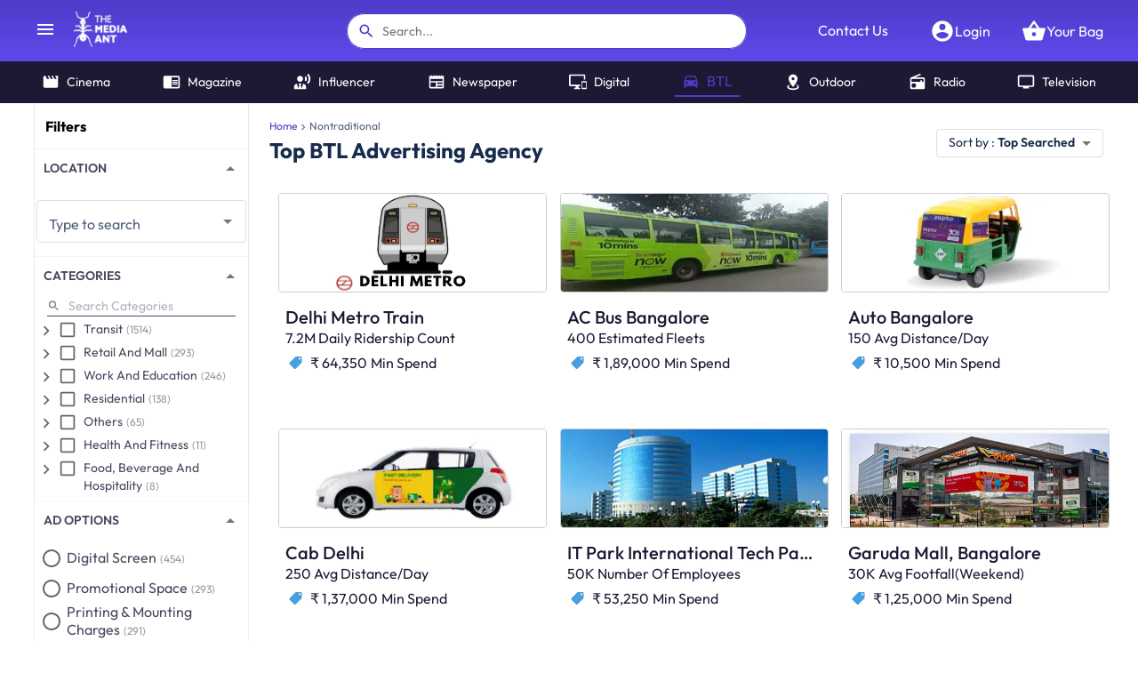

--- FILE ---
content_type: text/html; charset=utf-8
request_url: http://dl.themediaant.com/nontraditional
body_size: 26401
content:
<!DOCTYPE html><html lang="en"><head><meta charSet="utf-8"/><meta name="viewport" content="width=device-width"/><meta name="next-head-count" content="2"/><meta name="theme-color" content="#4E3BC9"/><link rel="icon" href="/favicon.ico"/><meta name="robots" content="index, follow, max-image-preview:large, max-snippet:-1, max-video-preview:-1"/><link rel="preconnect" href="https://fonts.gstatic.com" crossorigin /><link rel="preload" href="/_next/static/css/1a38469bf557b33c.css" as="style"/><link rel="preload" href="/_next/static/css/21672c6ee7fd0b6f.css" as="style"/><style data-emotion="css "></style><script id="gtag-init" data-nscript="beforeInteractive">
						window.dataLayer = window.dataLayer || [];
						function gtag(){dataLayer.push(arguments);}
						gtag('js', new Date());
						gtag('config', 'G-H6VMQW7QYX', {
							page_path: window.location.pathname,
						});
						gtag('config', 'UA-33301671-1');
						gtag('config', 'AW-999641787');
					</script><script id="meta-pixel-code" data-nscript="beforeInteractive">
						!function(f,b,e,v,n,t,s)
						{if(f.fbq)return;n=f.fbq=function(){n.callMethod?
						n.callMethod.apply(n,arguments):n.queue.push(arguments)};
						if(!f._fbq)f._fbq=n;n.push=n;n.loaded=!0;n.version='2.0';
						n.queue=[];t=b.createElement(e);t.async=!0;
						t.src=v;s=b.getElementsByTagName(e)[0];
						s.parentNode.insertBefore(t,s)}(window, document,'script',
						'https://connect.facebook.net/en_US/fbevents.js');
						fbq('init', '999636014757247');
						fbq('track', 'PageView');
					</script><script id="linkedin-tracking-code" data-nscript="beforeInteractive">
						_linkedin_partner_id = "152875";
						window._linkedin_data_partner_ids = window._linkedin_data_partner_ids || [];
						window._linkedin_data_partner_ids.push(_linkedin_partner_id);
						(function(l) {
						if (!l){window.lintrk = function(a,b){window.lintrk.q.push([a,b])};
						window.lintrk.q=[]}
						var s = document.getElementsByTagName("script")[0];
						var b = document.createElement("script");
						b.type = "text/javascript";b.async = true;
						b.src = "https://snap.licdn.com/li.lms-analytics/insight.min.js";
						s.parentNode.insertBefore(b, s);})(window.lintrk);
					</script><script id="clarity-init" data-nscript="beforeInteractive">
						(function(c,l,a,r,i,t,y){
						c[a]=c[a]||function(){(c[a].q=c[a].q||[]).push(arguments)};
						t=l.createElement(r);t.async=1;t.src="https://www.clarity.ms/tag/"+i;
						y=l.getElementsByTagName(r)[0];y.parentNode.insertBefore(t,y);
						})(window, document, "clarity", "script", "c2yebbqtmc");
					</script><link rel="stylesheet" href="/_next/static/css/1a38469bf557b33c.css" data-n-g=""/><link rel="stylesheet" href="/_next/static/css/21672c6ee7fd0b6f.css" data-n-p=""/><noscript data-n-css=""></noscript><script defer="" noModule="" src="/_next/static/chunks/polyfills-42372ed130431b0a.js"></script><script src="https://www.googletagmanager.com/gtag/js?id=G-H6VMQW7QYX" defer="" data-nscript="beforeInteractive"></script><script src="/_next/static/chunks/webpack-86f84f20b5b528bc.js" defer=""></script><script src="/_next/static/chunks/framework-00526b817b190609.js" defer=""></script><script src="/_next/static/chunks/main-1edaa37679618d0b.js" defer=""></script><script src="/_next/static/chunks/pages/_app-b73ef87c571b528e.js" defer=""></script><script src="/_next/static/chunks/1873-dc3cf7db014c6224.js" defer=""></script><script src="/_next/static/chunks/6070-c966986d580732a4.js" defer=""></script><script src="/_next/static/chunks/3338-763f42b3b43ec1cb.js" defer=""></script><script src="/_next/static/chunks/7487-3f18a5ab04f07010.js" defer=""></script><script src="/_next/static/chunks/7536-f273f527b42dfdd0.js" defer=""></script><script src="/_next/static/chunks/7824-b1dce00d0f49fe02.js" defer=""></script><script src="/_next/static/chunks/5347-c699973381a0c50a.js" defer=""></script><script src="/_next/static/chunks/6037-dd3ee83703a28f2b.js" defer=""></script><script src="/_next/static/chunks/3316-406781912655eab3.js" defer=""></script><script src="/_next/static/chunks/7818-62e213ff6a3e2511.js" defer=""></script><script src="/_next/static/chunks/1504-b142429362b154d2.js" defer=""></script><script src="/_next/static/chunks/8820-07262e95b825dcc2.js" defer=""></script><script src="/_next/static/chunks/6109-1264d1b4cd6fdcb9.js" defer=""></script><script src="/_next/static/chunks/5113-b75b20626567d42e.js" defer=""></script><script src="/_next/static/chunks/613-63c33dc36808be15.js" defer=""></script><script src="/_next/static/chunks/2725-2398aa0efc8072d8.js" defer=""></script><script src="/_next/static/chunks/1209-79719f573495dd24.js" defer=""></script><script src="/_next/static/chunks/pages/%5Btool%5D-b792d04186495011.js" defer=""></script><script src="/_next/static/LoPF7JnYZHLXj12_LcSh0/_buildManifest.js" defer=""></script><script src="/_next/static/LoPF7JnYZHLXj12_LcSh0/_ssgManifest.js" defer=""></script><style data-href="https://fonts.googleapis.com/css?family=Roboto:300,400,500,700&display=swap">@font-face{font-family:'Roboto';font-style:normal;font-weight:300;font-stretch:normal;font-display:swap;src:url(https://fonts.gstatic.com/l/font?kit=KFOMCnqEu92Fr1ME7kSn66aGLdTylUAMQXC89YmC2DPNWuaabVmUiAw&skey=a0a0114a1dcab3ac&v=v50) format('woff')}@font-face{font-family:'Roboto';font-style:normal;font-weight:400;font-stretch:normal;font-display:swap;src:url(https://fonts.gstatic.com/l/font?kit=KFOMCnqEu92Fr1ME7kSn66aGLdTylUAMQXC89YmC2DPNWubEbVmUiAw&skey=a0a0114a1dcab3ac&v=v50) format('woff')}@font-face{font-family:'Roboto';font-style:normal;font-weight:500;font-stretch:normal;font-display:swap;src:url(https://fonts.gstatic.com/l/font?kit=KFOMCnqEu92Fr1ME7kSn66aGLdTylUAMQXC89YmC2DPNWub2bVmUiAw&skey=a0a0114a1dcab3ac&v=v50) format('woff')}@font-face{font-family:'Roboto';font-style:normal;font-weight:700;font-stretch:normal;font-display:swap;src:url(https://fonts.gstatic.com/l/font?kit=KFOMCnqEu92Fr1ME7kSn66aGLdTylUAMQXC89YmC2DPNWuYjalmUiAw&skey=a0a0114a1dcab3ac&v=v50) format('woff')}@font-face{font-family:'Roboto';font-style:normal;font-weight:300;font-stretch:100%;font-display:swap;src:url(https://fonts.gstatic.com/s/roboto/v50/KFO7CnqEu92Fr1ME7kSn66aGLdTylUAMa3GUBHMdazTgWw.woff2) format('woff2');unicode-range:U+0460-052F,U+1C80-1C8A,U+20B4,U+2DE0-2DFF,U+A640-A69F,U+FE2E-FE2F}@font-face{font-family:'Roboto';font-style:normal;font-weight:300;font-stretch:100%;font-display:swap;src:url(https://fonts.gstatic.com/s/roboto/v50/KFO7CnqEu92Fr1ME7kSn66aGLdTylUAMa3iUBHMdazTgWw.woff2) format('woff2');unicode-range:U+0301,U+0400-045F,U+0490-0491,U+04B0-04B1,U+2116}@font-face{font-family:'Roboto';font-style:normal;font-weight:300;font-stretch:100%;font-display:swap;src:url(https://fonts.gstatic.com/s/roboto/v50/KFO7CnqEu92Fr1ME7kSn66aGLdTylUAMa3CUBHMdazTgWw.woff2) format('woff2');unicode-range:U+1F00-1FFF}@font-face{font-family:'Roboto';font-style:normal;font-weight:300;font-stretch:100%;font-display:swap;src:url(https://fonts.gstatic.com/s/roboto/v50/KFO7CnqEu92Fr1ME7kSn66aGLdTylUAMa3-UBHMdazTgWw.woff2) format('woff2');unicode-range:U+0370-0377,U+037A-037F,U+0384-038A,U+038C,U+038E-03A1,U+03A3-03FF}@font-face{font-family:'Roboto';font-style:normal;font-weight:300;font-stretch:100%;font-display:swap;src:url(https://fonts.gstatic.com/s/roboto/v50/KFO7CnqEu92Fr1ME7kSn66aGLdTylUAMawCUBHMdazTgWw.woff2) format('woff2');unicode-range:U+0302-0303,U+0305,U+0307-0308,U+0310,U+0312,U+0315,U+031A,U+0326-0327,U+032C,U+032F-0330,U+0332-0333,U+0338,U+033A,U+0346,U+034D,U+0391-03A1,U+03A3-03A9,U+03B1-03C9,U+03D1,U+03D5-03D6,U+03F0-03F1,U+03F4-03F5,U+2016-2017,U+2034-2038,U+203C,U+2040,U+2043,U+2047,U+2050,U+2057,U+205F,U+2070-2071,U+2074-208E,U+2090-209C,U+20D0-20DC,U+20E1,U+20E5-20EF,U+2100-2112,U+2114-2115,U+2117-2121,U+2123-214F,U+2190,U+2192,U+2194-21AE,U+21B0-21E5,U+21F1-21F2,U+21F4-2211,U+2213-2214,U+2216-22FF,U+2308-230B,U+2310,U+2319,U+231C-2321,U+2336-237A,U+237C,U+2395,U+239B-23B7,U+23D0,U+23DC-23E1,U+2474-2475,U+25AF,U+25B3,U+25B7,U+25BD,U+25C1,U+25CA,U+25CC,U+25FB,U+266D-266F,U+27C0-27FF,U+2900-2AFF,U+2B0E-2B11,U+2B30-2B4C,U+2BFE,U+3030,U+FF5B,U+FF5D,U+1D400-1D7FF,U+1EE00-1EEFF}@font-face{font-family:'Roboto';font-style:normal;font-weight:300;font-stretch:100%;font-display:swap;src:url(https://fonts.gstatic.com/s/roboto/v50/KFO7CnqEu92Fr1ME7kSn66aGLdTylUAMaxKUBHMdazTgWw.woff2) format('woff2');unicode-range:U+0001-000C,U+000E-001F,U+007F-009F,U+20DD-20E0,U+20E2-20E4,U+2150-218F,U+2190,U+2192,U+2194-2199,U+21AF,U+21E6-21F0,U+21F3,U+2218-2219,U+2299,U+22C4-22C6,U+2300-243F,U+2440-244A,U+2460-24FF,U+25A0-27BF,U+2800-28FF,U+2921-2922,U+2981,U+29BF,U+29EB,U+2B00-2BFF,U+4DC0-4DFF,U+FFF9-FFFB,U+10140-1018E,U+10190-1019C,U+101A0,U+101D0-101FD,U+102E0-102FB,U+10E60-10E7E,U+1D2C0-1D2D3,U+1D2E0-1D37F,U+1F000-1F0FF,U+1F100-1F1AD,U+1F1E6-1F1FF,U+1F30D-1F30F,U+1F315,U+1F31C,U+1F31E,U+1F320-1F32C,U+1F336,U+1F378,U+1F37D,U+1F382,U+1F393-1F39F,U+1F3A7-1F3A8,U+1F3AC-1F3AF,U+1F3C2,U+1F3C4-1F3C6,U+1F3CA-1F3CE,U+1F3D4-1F3E0,U+1F3ED,U+1F3F1-1F3F3,U+1F3F5-1F3F7,U+1F408,U+1F415,U+1F41F,U+1F426,U+1F43F,U+1F441-1F442,U+1F444,U+1F446-1F449,U+1F44C-1F44E,U+1F453,U+1F46A,U+1F47D,U+1F4A3,U+1F4B0,U+1F4B3,U+1F4B9,U+1F4BB,U+1F4BF,U+1F4C8-1F4CB,U+1F4D6,U+1F4DA,U+1F4DF,U+1F4E3-1F4E6,U+1F4EA-1F4ED,U+1F4F7,U+1F4F9-1F4FB,U+1F4FD-1F4FE,U+1F503,U+1F507-1F50B,U+1F50D,U+1F512-1F513,U+1F53E-1F54A,U+1F54F-1F5FA,U+1F610,U+1F650-1F67F,U+1F687,U+1F68D,U+1F691,U+1F694,U+1F698,U+1F6AD,U+1F6B2,U+1F6B9-1F6BA,U+1F6BC,U+1F6C6-1F6CF,U+1F6D3-1F6D7,U+1F6E0-1F6EA,U+1F6F0-1F6F3,U+1F6F7-1F6FC,U+1F700-1F7FF,U+1F800-1F80B,U+1F810-1F847,U+1F850-1F859,U+1F860-1F887,U+1F890-1F8AD,U+1F8B0-1F8BB,U+1F8C0-1F8C1,U+1F900-1F90B,U+1F93B,U+1F946,U+1F984,U+1F996,U+1F9E9,U+1FA00-1FA6F,U+1FA70-1FA7C,U+1FA80-1FA89,U+1FA8F-1FAC6,U+1FACE-1FADC,U+1FADF-1FAE9,U+1FAF0-1FAF8,U+1FB00-1FBFF}@font-face{font-family:'Roboto';font-style:normal;font-weight:300;font-stretch:100%;font-display:swap;src:url(https://fonts.gstatic.com/s/roboto/v50/KFO7CnqEu92Fr1ME7kSn66aGLdTylUAMa3OUBHMdazTgWw.woff2) format('woff2');unicode-range:U+0102-0103,U+0110-0111,U+0128-0129,U+0168-0169,U+01A0-01A1,U+01AF-01B0,U+0300-0301,U+0303-0304,U+0308-0309,U+0323,U+0329,U+1EA0-1EF9,U+20AB}@font-face{font-family:'Roboto';font-style:normal;font-weight:300;font-stretch:100%;font-display:swap;src:url(https://fonts.gstatic.com/s/roboto/v50/KFO7CnqEu92Fr1ME7kSn66aGLdTylUAMa3KUBHMdazTgWw.woff2) format('woff2');unicode-range:U+0100-02BA,U+02BD-02C5,U+02C7-02CC,U+02CE-02D7,U+02DD-02FF,U+0304,U+0308,U+0329,U+1D00-1DBF,U+1E00-1E9F,U+1EF2-1EFF,U+2020,U+20A0-20AB,U+20AD-20C0,U+2113,U+2C60-2C7F,U+A720-A7FF}@font-face{font-family:'Roboto';font-style:normal;font-weight:300;font-stretch:100%;font-display:swap;src:url(https://fonts.gstatic.com/s/roboto/v50/KFO7CnqEu92Fr1ME7kSn66aGLdTylUAMa3yUBHMdazQ.woff2) format('woff2');unicode-range:U+0000-00FF,U+0131,U+0152-0153,U+02BB-02BC,U+02C6,U+02DA,U+02DC,U+0304,U+0308,U+0329,U+2000-206F,U+20AC,U+2122,U+2191,U+2193,U+2212,U+2215,U+FEFF,U+FFFD}@font-face{font-family:'Roboto';font-style:normal;font-weight:400;font-stretch:100%;font-display:swap;src:url(https://fonts.gstatic.com/s/roboto/v50/KFO7CnqEu92Fr1ME7kSn66aGLdTylUAMa3GUBHMdazTgWw.woff2) format('woff2');unicode-range:U+0460-052F,U+1C80-1C8A,U+20B4,U+2DE0-2DFF,U+A640-A69F,U+FE2E-FE2F}@font-face{font-family:'Roboto';font-style:normal;font-weight:400;font-stretch:100%;font-display:swap;src:url(https://fonts.gstatic.com/s/roboto/v50/KFO7CnqEu92Fr1ME7kSn66aGLdTylUAMa3iUBHMdazTgWw.woff2) format('woff2');unicode-range:U+0301,U+0400-045F,U+0490-0491,U+04B0-04B1,U+2116}@font-face{font-family:'Roboto';font-style:normal;font-weight:400;font-stretch:100%;font-display:swap;src:url(https://fonts.gstatic.com/s/roboto/v50/KFO7CnqEu92Fr1ME7kSn66aGLdTylUAMa3CUBHMdazTgWw.woff2) format('woff2');unicode-range:U+1F00-1FFF}@font-face{font-family:'Roboto';font-style:normal;font-weight:400;font-stretch:100%;font-display:swap;src:url(https://fonts.gstatic.com/s/roboto/v50/KFO7CnqEu92Fr1ME7kSn66aGLdTylUAMa3-UBHMdazTgWw.woff2) format('woff2');unicode-range:U+0370-0377,U+037A-037F,U+0384-038A,U+038C,U+038E-03A1,U+03A3-03FF}@font-face{font-family:'Roboto';font-style:normal;font-weight:400;font-stretch:100%;font-display:swap;src:url(https://fonts.gstatic.com/s/roboto/v50/KFO7CnqEu92Fr1ME7kSn66aGLdTylUAMawCUBHMdazTgWw.woff2) format('woff2');unicode-range:U+0302-0303,U+0305,U+0307-0308,U+0310,U+0312,U+0315,U+031A,U+0326-0327,U+032C,U+032F-0330,U+0332-0333,U+0338,U+033A,U+0346,U+034D,U+0391-03A1,U+03A3-03A9,U+03B1-03C9,U+03D1,U+03D5-03D6,U+03F0-03F1,U+03F4-03F5,U+2016-2017,U+2034-2038,U+203C,U+2040,U+2043,U+2047,U+2050,U+2057,U+205F,U+2070-2071,U+2074-208E,U+2090-209C,U+20D0-20DC,U+20E1,U+20E5-20EF,U+2100-2112,U+2114-2115,U+2117-2121,U+2123-214F,U+2190,U+2192,U+2194-21AE,U+21B0-21E5,U+21F1-21F2,U+21F4-2211,U+2213-2214,U+2216-22FF,U+2308-230B,U+2310,U+2319,U+231C-2321,U+2336-237A,U+237C,U+2395,U+239B-23B7,U+23D0,U+23DC-23E1,U+2474-2475,U+25AF,U+25B3,U+25B7,U+25BD,U+25C1,U+25CA,U+25CC,U+25FB,U+266D-266F,U+27C0-27FF,U+2900-2AFF,U+2B0E-2B11,U+2B30-2B4C,U+2BFE,U+3030,U+FF5B,U+FF5D,U+1D400-1D7FF,U+1EE00-1EEFF}@font-face{font-family:'Roboto';font-style:normal;font-weight:400;font-stretch:100%;font-display:swap;src:url(https://fonts.gstatic.com/s/roboto/v50/KFO7CnqEu92Fr1ME7kSn66aGLdTylUAMaxKUBHMdazTgWw.woff2) format('woff2');unicode-range:U+0001-000C,U+000E-001F,U+007F-009F,U+20DD-20E0,U+20E2-20E4,U+2150-218F,U+2190,U+2192,U+2194-2199,U+21AF,U+21E6-21F0,U+21F3,U+2218-2219,U+2299,U+22C4-22C6,U+2300-243F,U+2440-244A,U+2460-24FF,U+25A0-27BF,U+2800-28FF,U+2921-2922,U+2981,U+29BF,U+29EB,U+2B00-2BFF,U+4DC0-4DFF,U+FFF9-FFFB,U+10140-1018E,U+10190-1019C,U+101A0,U+101D0-101FD,U+102E0-102FB,U+10E60-10E7E,U+1D2C0-1D2D3,U+1D2E0-1D37F,U+1F000-1F0FF,U+1F100-1F1AD,U+1F1E6-1F1FF,U+1F30D-1F30F,U+1F315,U+1F31C,U+1F31E,U+1F320-1F32C,U+1F336,U+1F378,U+1F37D,U+1F382,U+1F393-1F39F,U+1F3A7-1F3A8,U+1F3AC-1F3AF,U+1F3C2,U+1F3C4-1F3C6,U+1F3CA-1F3CE,U+1F3D4-1F3E0,U+1F3ED,U+1F3F1-1F3F3,U+1F3F5-1F3F7,U+1F408,U+1F415,U+1F41F,U+1F426,U+1F43F,U+1F441-1F442,U+1F444,U+1F446-1F449,U+1F44C-1F44E,U+1F453,U+1F46A,U+1F47D,U+1F4A3,U+1F4B0,U+1F4B3,U+1F4B9,U+1F4BB,U+1F4BF,U+1F4C8-1F4CB,U+1F4D6,U+1F4DA,U+1F4DF,U+1F4E3-1F4E6,U+1F4EA-1F4ED,U+1F4F7,U+1F4F9-1F4FB,U+1F4FD-1F4FE,U+1F503,U+1F507-1F50B,U+1F50D,U+1F512-1F513,U+1F53E-1F54A,U+1F54F-1F5FA,U+1F610,U+1F650-1F67F,U+1F687,U+1F68D,U+1F691,U+1F694,U+1F698,U+1F6AD,U+1F6B2,U+1F6B9-1F6BA,U+1F6BC,U+1F6C6-1F6CF,U+1F6D3-1F6D7,U+1F6E0-1F6EA,U+1F6F0-1F6F3,U+1F6F7-1F6FC,U+1F700-1F7FF,U+1F800-1F80B,U+1F810-1F847,U+1F850-1F859,U+1F860-1F887,U+1F890-1F8AD,U+1F8B0-1F8BB,U+1F8C0-1F8C1,U+1F900-1F90B,U+1F93B,U+1F946,U+1F984,U+1F996,U+1F9E9,U+1FA00-1FA6F,U+1FA70-1FA7C,U+1FA80-1FA89,U+1FA8F-1FAC6,U+1FACE-1FADC,U+1FADF-1FAE9,U+1FAF0-1FAF8,U+1FB00-1FBFF}@font-face{font-family:'Roboto';font-style:normal;font-weight:400;font-stretch:100%;font-display:swap;src:url(https://fonts.gstatic.com/s/roboto/v50/KFO7CnqEu92Fr1ME7kSn66aGLdTylUAMa3OUBHMdazTgWw.woff2) format('woff2');unicode-range:U+0102-0103,U+0110-0111,U+0128-0129,U+0168-0169,U+01A0-01A1,U+01AF-01B0,U+0300-0301,U+0303-0304,U+0308-0309,U+0323,U+0329,U+1EA0-1EF9,U+20AB}@font-face{font-family:'Roboto';font-style:normal;font-weight:400;font-stretch:100%;font-display:swap;src:url(https://fonts.gstatic.com/s/roboto/v50/KFO7CnqEu92Fr1ME7kSn66aGLdTylUAMa3KUBHMdazTgWw.woff2) format('woff2');unicode-range:U+0100-02BA,U+02BD-02C5,U+02C7-02CC,U+02CE-02D7,U+02DD-02FF,U+0304,U+0308,U+0329,U+1D00-1DBF,U+1E00-1E9F,U+1EF2-1EFF,U+2020,U+20A0-20AB,U+20AD-20C0,U+2113,U+2C60-2C7F,U+A720-A7FF}@font-face{font-family:'Roboto';font-style:normal;font-weight:400;font-stretch:100%;font-display:swap;src:url(https://fonts.gstatic.com/s/roboto/v50/KFO7CnqEu92Fr1ME7kSn66aGLdTylUAMa3yUBHMdazQ.woff2) format('woff2');unicode-range:U+0000-00FF,U+0131,U+0152-0153,U+02BB-02BC,U+02C6,U+02DA,U+02DC,U+0304,U+0308,U+0329,U+2000-206F,U+20AC,U+2122,U+2191,U+2193,U+2212,U+2215,U+FEFF,U+FFFD}@font-face{font-family:'Roboto';font-style:normal;font-weight:500;font-stretch:100%;font-display:swap;src:url(https://fonts.gstatic.com/s/roboto/v50/KFO7CnqEu92Fr1ME7kSn66aGLdTylUAMa3GUBHMdazTgWw.woff2) format('woff2');unicode-range:U+0460-052F,U+1C80-1C8A,U+20B4,U+2DE0-2DFF,U+A640-A69F,U+FE2E-FE2F}@font-face{font-family:'Roboto';font-style:normal;font-weight:500;font-stretch:100%;font-display:swap;src:url(https://fonts.gstatic.com/s/roboto/v50/KFO7CnqEu92Fr1ME7kSn66aGLdTylUAMa3iUBHMdazTgWw.woff2) format('woff2');unicode-range:U+0301,U+0400-045F,U+0490-0491,U+04B0-04B1,U+2116}@font-face{font-family:'Roboto';font-style:normal;font-weight:500;font-stretch:100%;font-display:swap;src:url(https://fonts.gstatic.com/s/roboto/v50/KFO7CnqEu92Fr1ME7kSn66aGLdTylUAMa3CUBHMdazTgWw.woff2) format('woff2');unicode-range:U+1F00-1FFF}@font-face{font-family:'Roboto';font-style:normal;font-weight:500;font-stretch:100%;font-display:swap;src:url(https://fonts.gstatic.com/s/roboto/v50/KFO7CnqEu92Fr1ME7kSn66aGLdTylUAMa3-UBHMdazTgWw.woff2) format('woff2');unicode-range:U+0370-0377,U+037A-037F,U+0384-038A,U+038C,U+038E-03A1,U+03A3-03FF}@font-face{font-family:'Roboto';font-style:normal;font-weight:500;font-stretch:100%;font-display:swap;src:url(https://fonts.gstatic.com/s/roboto/v50/KFO7CnqEu92Fr1ME7kSn66aGLdTylUAMawCUBHMdazTgWw.woff2) format('woff2');unicode-range:U+0302-0303,U+0305,U+0307-0308,U+0310,U+0312,U+0315,U+031A,U+0326-0327,U+032C,U+032F-0330,U+0332-0333,U+0338,U+033A,U+0346,U+034D,U+0391-03A1,U+03A3-03A9,U+03B1-03C9,U+03D1,U+03D5-03D6,U+03F0-03F1,U+03F4-03F5,U+2016-2017,U+2034-2038,U+203C,U+2040,U+2043,U+2047,U+2050,U+2057,U+205F,U+2070-2071,U+2074-208E,U+2090-209C,U+20D0-20DC,U+20E1,U+20E5-20EF,U+2100-2112,U+2114-2115,U+2117-2121,U+2123-214F,U+2190,U+2192,U+2194-21AE,U+21B0-21E5,U+21F1-21F2,U+21F4-2211,U+2213-2214,U+2216-22FF,U+2308-230B,U+2310,U+2319,U+231C-2321,U+2336-237A,U+237C,U+2395,U+239B-23B7,U+23D0,U+23DC-23E1,U+2474-2475,U+25AF,U+25B3,U+25B7,U+25BD,U+25C1,U+25CA,U+25CC,U+25FB,U+266D-266F,U+27C0-27FF,U+2900-2AFF,U+2B0E-2B11,U+2B30-2B4C,U+2BFE,U+3030,U+FF5B,U+FF5D,U+1D400-1D7FF,U+1EE00-1EEFF}@font-face{font-family:'Roboto';font-style:normal;font-weight:500;font-stretch:100%;font-display:swap;src:url(https://fonts.gstatic.com/s/roboto/v50/KFO7CnqEu92Fr1ME7kSn66aGLdTylUAMaxKUBHMdazTgWw.woff2) format('woff2');unicode-range:U+0001-000C,U+000E-001F,U+007F-009F,U+20DD-20E0,U+20E2-20E4,U+2150-218F,U+2190,U+2192,U+2194-2199,U+21AF,U+21E6-21F0,U+21F3,U+2218-2219,U+2299,U+22C4-22C6,U+2300-243F,U+2440-244A,U+2460-24FF,U+25A0-27BF,U+2800-28FF,U+2921-2922,U+2981,U+29BF,U+29EB,U+2B00-2BFF,U+4DC0-4DFF,U+FFF9-FFFB,U+10140-1018E,U+10190-1019C,U+101A0,U+101D0-101FD,U+102E0-102FB,U+10E60-10E7E,U+1D2C0-1D2D3,U+1D2E0-1D37F,U+1F000-1F0FF,U+1F100-1F1AD,U+1F1E6-1F1FF,U+1F30D-1F30F,U+1F315,U+1F31C,U+1F31E,U+1F320-1F32C,U+1F336,U+1F378,U+1F37D,U+1F382,U+1F393-1F39F,U+1F3A7-1F3A8,U+1F3AC-1F3AF,U+1F3C2,U+1F3C4-1F3C6,U+1F3CA-1F3CE,U+1F3D4-1F3E0,U+1F3ED,U+1F3F1-1F3F3,U+1F3F5-1F3F7,U+1F408,U+1F415,U+1F41F,U+1F426,U+1F43F,U+1F441-1F442,U+1F444,U+1F446-1F449,U+1F44C-1F44E,U+1F453,U+1F46A,U+1F47D,U+1F4A3,U+1F4B0,U+1F4B3,U+1F4B9,U+1F4BB,U+1F4BF,U+1F4C8-1F4CB,U+1F4D6,U+1F4DA,U+1F4DF,U+1F4E3-1F4E6,U+1F4EA-1F4ED,U+1F4F7,U+1F4F9-1F4FB,U+1F4FD-1F4FE,U+1F503,U+1F507-1F50B,U+1F50D,U+1F512-1F513,U+1F53E-1F54A,U+1F54F-1F5FA,U+1F610,U+1F650-1F67F,U+1F687,U+1F68D,U+1F691,U+1F694,U+1F698,U+1F6AD,U+1F6B2,U+1F6B9-1F6BA,U+1F6BC,U+1F6C6-1F6CF,U+1F6D3-1F6D7,U+1F6E0-1F6EA,U+1F6F0-1F6F3,U+1F6F7-1F6FC,U+1F700-1F7FF,U+1F800-1F80B,U+1F810-1F847,U+1F850-1F859,U+1F860-1F887,U+1F890-1F8AD,U+1F8B0-1F8BB,U+1F8C0-1F8C1,U+1F900-1F90B,U+1F93B,U+1F946,U+1F984,U+1F996,U+1F9E9,U+1FA00-1FA6F,U+1FA70-1FA7C,U+1FA80-1FA89,U+1FA8F-1FAC6,U+1FACE-1FADC,U+1FADF-1FAE9,U+1FAF0-1FAF8,U+1FB00-1FBFF}@font-face{font-family:'Roboto';font-style:normal;font-weight:500;font-stretch:100%;font-display:swap;src:url(https://fonts.gstatic.com/s/roboto/v50/KFO7CnqEu92Fr1ME7kSn66aGLdTylUAMa3OUBHMdazTgWw.woff2) format('woff2');unicode-range:U+0102-0103,U+0110-0111,U+0128-0129,U+0168-0169,U+01A0-01A1,U+01AF-01B0,U+0300-0301,U+0303-0304,U+0308-0309,U+0323,U+0329,U+1EA0-1EF9,U+20AB}@font-face{font-family:'Roboto';font-style:normal;font-weight:500;font-stretch:100%;font-display:swap;src:url(https://fonts.gstatic.com/s/roboto/v50/KFO7CnqEu92Fr1ME7kSn66aGLdTylUAMa3KUBHMdazTgWw.woff2) format('woff2');unicode-range:U+0100-02BA,U+02BD-02C5,U+02C7-02CC,U+02CE-02D7,U+02DD-02FF,U+0304,U+0308,U+0329,U+1D00-1DBF,U+1E00-1E9F,U+1EF2-1EFF,U+2020,U+20A0-20AB,U+20AD-20C0,U+2113,U+2C60-2C7F,U+A720-A7FF}@font-face{font-family:'Roboto';font-style:normal;font-weight:500;font-stretch:100%;font-display:swap;src:url(https://fonts.gstatic.com/s/roboto/v50/KFO7CnqEu92Fr1ME7kSn66aGLdTylUAMa3yUBHMdazQ.woff2) format('woff2');unicode-range:U+0000-00FF,U+0131,U+0152-0153,U+02BB-02BC,U+02C6,U+02DA,U+02DC,U+0304,U+0308,U+0329,U+2000-206F,U+20AC,U+2122,U+2191,U+2193,U+2212,U+2215,U+FEFF,U+FFFD}@font-face{font-family:'Roboto';font-style:normal;font-weight:700;font-stretch:100%;font-display:swap;src:url(https://fonts.gstatic.com/s/roboto/v50/KFO7CnqEu92Fr1ME7kSn66aGLdTylUAMa3GUBHMdazTgWw.woff2) format('woff2');unicode-range:U+0460-052F,U+1C80-1C8A,U+20B4,U+2DE0-2DFF,U+A640-A69F,U+FE2E-FE2F}@font-face{font-family:'Roboto';font-style:normal;font-weight:700;font-stretch:100%;font-display:swap;src:url(https://fonts.gstatic.com/s/roboto/v50/KFO7CnqEu92Fr1ME7kSn66aGLdTylUAMa3iUBHMdazTgWw.woff2) format('woff2');unicode-range:U+0301,U+0400-045F,U+0490-0491,U+04B0-04B1,U+2116}@font-face{font-family:'Roboto';font-style:normal;font-weight:700;font-stretch:100%;font-display:swap;src:url(https://fonts.gstatic.com/s/roboto/v50/KFO7CnqEu92Fr1ME7kSn66aGLdTylUAMa3CUBHMdazTgWw.woff2) format('woff2');unicode-range:U+1F00-1FFF}@font-face{font-family:'Roboto';font-style:normal;font-weight:700;font-stretch:100%;font-display:swap;src:url(https://fonts.gstatic.com/s/roboto/v50/KFO7CnqEu92Fr1ME7kSn66aGLdTylUAMa3-UBHMdazTgWw.woff2) format('woff2');unicode-range:U+0370-0377,U+037A-037F,U+0384-038A,U+038C,U+038E-03A1,U+03A3-03FF}@font-face{font-family:'Roboto';font-style:normal;font-weight:700;font-stretch:100%;font-display:swap;src:url(https://fonts.gstatic.com/s/roboto/v50/KFO7CnqEu92Fr1ME7kSn66aGLdTylUAMawCUBHMdazTgWw.woff2) format('woff2');unicode-range:U+0302-0303,U+0305,U+0307-0308,U+0310,U+0312,U+0315,U+031A,U+0326-0327,U+032C,U+032F-0330,U+0332-0333,U+0338,U+033A,U+0346,U+034D,U+0391-03A1,U+03A3-03A9,U+03B1-03C9,U+03D1,U+03D5-03D6,U+03F0-03F1,U+03F4-03F5,U+2016-2017,U+2034-2038,U+203C,U+2040,U+2043,U+2047,U+2050,U+2057,U+205F,U+2070-2071,U+2074-208E,U+2090-209C,U+20D0-20DC,U+20E1,U+20E5-20EF,U+2100-2112,U+2114-2115,U+2117-2121,U+2123-214F,U+2190,U+2192,U+2194-21AE,U+21B0-21E5,U+21F1-21F2,U+21F4-2211,U+2213-2214,U+2216-22FF,U+2308-230B,U+2310,U+2319,U+231C-2321,U+2336-237A,U+237C,U+2395,U+239B-23B7,U+23D0,U+23DC-23E1,U+2474-2475,U+25AF,U+25B3,U+25B7,U+25BD,U+25C1,U+25CA,U+25CC,U+25FB,U+266D-266F,U+27C0-27FF,U+2900-2AFF,U+2B0E-2B11,U+2B30-2B4C,U+2BFE,U+3030,U+FF5B,U+FF5D,U+1D400-1D7FF,U+1EE00-1EEFF}@font-face{font-family:'Roboto';font-style:normal;font-weight:700;font-stretch:100%;font-display:swap;src:url(https://fonts.gstatic.com/s/roboto/v50/KFO7CnqEu92Fr1ME7kSn66aGLdTylUAMaxKUBHMdazTgWw.woff2) format('woff2');unicode-range:U+0001-000C,U+000E-001F,U+007F-009F,U+20DD-20E0,U+20E2-20E4,U+2150-218F,U+2190,U+2192,U+2194-2199,U+21AF,U+21E6-21F0,U+21F3,U+2218-2219,U+2299,U+22C4-22C6,U+2300-243F,U+2440-244A,U+2460-24FF,U+25A0-27BF,U+2800-28FF,U+2921-2922,U+2981,U+29BF,U+29EB,U+2B00-2BFF,U+4DC0-4DFF,U+FFF9-FFFB,U+10140-1018E,U+10190-1019C,U+101A0,U+101D0-101FD,U+102E0-102FB,U+10E60-10E7E,U+1D2C0-1D2D3,U+1D2E0-1D37F,U+1F000-1F0FF,U+1F100-1F1AD,U+1F1E6-1F1FF,U+1F30D-1F30F,U+1F315,U+1F31C,U+1F31E,U+1F320-1F32C,U+1F336,U+1F378,U+1F37D,U+1F382,U+1F393-1F39F,U+1F3A7-1F3A8,U+1F3AC-1F3AF,U+1F3C2,U+1F3C4-1F3C6,U+1F3CA-1F3CE,U+1F3D4-1F3E0,U+1F3ED,U+1F3F1-1F3F3,U+1F3F5-1F3F7,U+1F408,U+1F415,U+1F41F,U+1F426,U+1F43F,U+1F441-1F442,U+1F444,U+1F446-1F449,U+1F44C-1F44E,U+1F453,U+1F46A,U+1F47D,U+1F4A3,U+1F4B0,U+1F4B3,U+1F4B9,U+1F4BB,U+1F4BF,U+1F4C8-1F4CB,U+1F4D6,U+1F4DA,U+1F4DF,U+1F4E3-1F4E6,U+1F4EA-1F4ED,U+1F4F7,U+1F4F9-1F4FB,U+1F4FD-1F4FE,U+1F503,U+1F507-1F50B,U+1F50D,U+1F512-1F513,U+1F53E-1F54A,U+1F54F-1F5FA,U+1F610,U+1F650-1F67F,U+1F687,U+1F68D,U+1F691,U+1F694,U+1F698,U+1F6AD,U+1F6B2,U+1F6B9-1F6BA,U+1F6BC,U+1F6C6-1F6CF,U+1F6D3-1F6D7,U+1F6E0-1F6EA,U+1F6F0-1F6F3,U+1F6F7-1F6FC,U+1F700-1F7FF,U+1F800-1F80B,U+1F810-1F847,U+1F850-1F859,U+1F860-1F887,U+1F890-1F8AD,U+1F8B0-1F8BB,U+1F8C0-1F8C1,U+1F900-1F90B,U+1F93B,U+1F946,U+1F984,U+1F996,U+1F9E9,U+1FA00-1FA6F,U+1FA70-1FA7C,U+1FA80-1FA89,U+1FA8F-1FAC6,U+1FACE-1FADC,U+1FADF-1FAE9,U+1FAF0-1FAF8,U+1FB00-1FBFF}@font-face{font-family:'Roboto';font-style:normal;font-weight:700;font-stretch:100%;font-display:swap;src:url(https://fonts.gstatic.com/s/roboto/v50/KFO7CnqEu92Fr1ME7kSn66aGLdTylUAMa3OUBHMdazTgWw.woff2) format('woff2');unicode-range:U+0102-0103,U+0110-0111,U+0128-0129,U+0168-0169,U+01A0-01A1,U+01AF-01B0,U+0300-0301,U+0303-0304,U+0308-0309,U+0323,U+0329,U+1EA0-1EF9,U+20AB}@font-face{font-family:'Roboto';font-style:normal;font-weight:700;font-stretch:100%;font-display:swap;src:url(https://fonts.gstatic.com/s/roboto/v50/KFO7CnqEu92Fr1ME7kSn66aGLdTylUAMa3KUBHMdazTgWw.woff2) format('woff2');unicode-range:U+0100-02BA,U+02BD-02C5,U+02C7-02CC,U+02CE-02D7,U+02DD-02FF,U+0304,U+0308,U+0329,U+1D00-1DBF,U+1E00-1E9F,U+1EF2-1EFF,U+2020,U+20A0-20AB,U+20AD-20C0,U+2113,U+2C60-2C7F,U+A720-A7FF}@font-face{font-family:'Roboto';font-style:normal;font-weight:700;font-stretch:100%;font-display:swap;src:url(https://fonts.gstatic.com/s/roboto/v50/KFO7CnqEu92Fr1ME7kSn66aGLdTylUAMa3yUBHMdazQ.woff2) format('woff2');unicode-range:U+0000-00FF,U+0131,U+0152-0153,U+02BB-02BC,U+02C6,U+02DA,U+02DC,U+0304,U+0308,U+0329,U+2000-206F,U+20AC,U+2122,U+2191,U+2193,U+2212,U+2215,U+FEFF,U+FFFD}</style></head><body><div id="__next"></div><script id="__NEXT_DATA__" type="application/json">{"props":{"pageProps":{"config":{"filters":[{"name":"Location","type":"LOCATION","selectedKey":"location","urlKey":"location","defaultExpanded":true,"isSEOFilter":true},{"name":"Categories","showProperty":"_id","valueProperty":"_id","urlKey":"categories","type":"Categories","sourceKey":"categories","selectedKey":"categories","searchRequired":true,"resetRequired":true,"isSEOFilter":true,"values":[{"_id":"Transit\u003eMetro Station","count":566},{"_id":"Transit\u003eRailway Station","count":358},{"_id":"Retail And Mall\u003eMall","count":241},{"_id":"Work And Education\u003eIT Parks","count":237},{"_id":"Transit\u003eNon AC Bus","count":160},{"_id":"Transit\u003eAuto","count":115},{"_id":"Transit\u003eMobile Van","count":109},{"_id":"Residential\u003eNo Parking Board","count":64},{"_id":"Transit\u003eCab","count":55},{"_id":"Residential\u003eNewspaper Inserts","count":53},{"_id":"Transit\u003eAC Bus","count":53},{"_id":"Others\u003eGaming and Sports","count":44},{"_id":"Retail And Mall\u003eIn-shop Board","count":43},{"_id":"Transit\u003eE Rickshaw","count":39},{"_id":"Transit\u003eOthers","count":25},{"_id":"Others\u003eOthers","count":18},{"_id":"Residential\u003eApartments","count":17},{"_id":"Transit\u003eMetro Train","count":15},{"_id":"Health And Fitness\u003eGyms","count":8},{"_id":"Transit\u003eExpress Train","count":8},{"_id":"Work And Education\u003eCoWork Space","count":7},{"_id":"Retail And Mall\u003eOthers","count":6},{"_id":"Transit\u003eElectric Vehicle","count":6},{"_id":"Food, Beverage And Hospitality\u003eRestaurant, Cafe and Bar","count":5},{"_id":"Transit\u003eLocal Train","count":4},{"_id":"Food, Beverage And Hospitality\u003eOthers","count":3},{"_id":"Health And Fitness\u003eOthers","count":3},{"_id":"Residential\u003eElectricity Bills","count":3},{"_id":"Retail And Mall\u003eeCommerce","count":3},{"_id":"Others\u003eBulk SMS Service","count":2},{"_id":"Work And Education\u003eVending Machine","count":2},{"_id":"Others\u003eATM","count":1},{"_id":"Residential\u003ePaying Guest","count":1},{"_id":"Transit\u003ePetrol Pump","count":1}]},{"name":"AD Options","type":"MediaOption","urlKey":"templateId","selectedKey":"templateId","sourceKey":"mediaOptions","searchRequired":true,"isSEOFilter":true,"values":[{"_id":"596707fa6a6ab43f14d00de8,5e99738ca836d5787c441c37,604b3d3046eff8214da2d786","name":"Digital Screen","type":"Popular Media","count":454},{"_id":"59268dfacb8c0a546920dd3f,61b8422dd876ed33304c13a3,6364f808ee4a292f2711a799","name":"Promotional Space","type":"Popular Media","count":293},{"_id":"62f4e524915f5947be7c56aa","name":"Printing \u0026 Mounting Charges","type":"Other Media","count":291},{"_id":"6363acc7a83d9716037b56d0","name":"Monitoring Charges","type":"Other Media","count":291},{"_id":"59268e00cb8c0a546920de53,604b3a3346eff8214da2d64f,64aa73a0413647212a1b6990","name":"Lift Branding","type":"Popular Media","count":218},{"_id":"59268e3ccb8c0a546920e173,5a214071e489f10b8bd8106d","name":"Back Lit Panel","type":"Popular Media","count":210},{"_id":"59268e7dcb8c0a546920e6be,5a0153062101825fb2b3484f,635f6056a83d9716037a85d4","name":"Standee","type":"Popular Media","count":205},{"_id":"597ad2d51732242c8aa885ac,597ae98a1732242c8aa88611","name":"Full Bus - Exterior","type":"Premium Media","count":167},{"_id":"5a2f5e16c92cf240a29ba96f,604b3e86a2d941213d648665","name":"Facade","type":"Popular Media","count":158},{"_id":"5a0c09d7c4dffb3d06ad6078,604b4c6246eff8214da2e65e,64a80193413647212a1b312e","name":"Signage","type":"Popular Media","count":126},{"_id":"597f2862cd3af4117d37bd8c","name":"Auto Hood","type":"Popular Media","count":114},{"_id":"59268e14cb8c0a546920dfc8,59cb453c1e3ca87ef7a6fcad,64aa3bca89567f213de0da16","name":"Pillar Branding","type":"Premium Media","count":110},{"_id":"592bc4d35523da5f0a3f6dba","name":"Mobile Van Hoarding","type":"Popular Media","count":109},{"_id":"59268e00cb8c0a546920de36","name":"Drop Down","type":"Other Media","count":106},{"_id":"59268e3ccb8c0a546920e172,64a80206b73b7524df5309a9","name":"Escalator Branding","type":"Premium Media","count":103},{"_id":"59268e05cb8c0a546920df25,5a7849103093b312aa37c8bb","name":"Platform Board","type":"Popular Media","count":99},{"_id":"645cb4a0d7d7b97387528104","name":"Branding Package","type":"Popular Media","count":89},{"_id":"59c35ea876d1160da87137b2","name":"Ambient Lit Panel","type":"Popular Media","count":85},{"_id":"597f2e56cd3af4117d37bdab","name":"Auto Back Panel","type":"Popular Media","count":83},{"_id":"5bed506fca82c03ea4bad496,642d02fb68086b061102053a","name":"Glass Branding","type":"Premium Media","count":75},{"_id":"5bc724059cb921063dcae5d9,66ffe5cd655b61035493e2b8,680f2ccbb7dc5dd0a99c4146","name":"Platform Screen Door","type":"Other Media","count":70},{"_id":"59268dfccb8c0a546920dd69,64782ef47365ec069b6be304","name":"Announcement","type":"Popular Media","count":68},{"_id":"59955af8ee1f944f24cf6ce2","name":"No Parking Board","type":"Popular Media","count":64},{"_id":"5a0151982101825fb2b347cc,604b3e7046eff8214da2d8b0,63d3744ed7cf121469087252","name":"Hoarding","type":"Popular Media","count":63},{"_id":"5bb708b0f590a90c0781a060,5c6665eb38268e4ecb94be5e","name":"Jingle","type":"Popular Media","count":59},{"_id":"59268e0fcb8c0a546920df91","name":"Non Lit Board","type":"Premium Media","count":58},{"_id":"5a16a2af15832b759c316e18","name":"Back Lit Board","type":"Popular Media","count":58},{"_id":"5d39722363f1612667514310","name":"Co Branding Rights","type":"Premium Media","count":56},{"_id":"59268e79cb8c0a546920e62d,5c6e7282bf2e62725de7ea57","name":"Wall Branding","type":"Popular Media","count":55},{"_id":"5995572cee1f944f24cf6cbc,6348fe255471c338f0f49d99","name":"Newspaper Insert","type":"Popular Media","count":53},{"_id":"5a55b9f9c4f19462408f4589","name":"Staircase Branding","type":"Premium Media","count":52},{"_id":"59956920ee1f944f24cf87ed","name":"Full Cab","type":"Popular Media","count":51},{"_id":"59268e06cb8c0a546920df3c,604b3673a2d941213d6480b3,64a8031f89567f213de0b2c5","name":"Wall Signage","type":"Popular Media","count":50},{"_id":"62f4e6e0915f5947be7c56c6","name":"Permission Charges","type":"Other Media","count":50},{"_id":"5c18eb034020af1876191461,67039dd9d49a05e4193006ea","name":"Glow Sign Board","type":"Popular Media","count":47},{"_id":"63d10a9ae3b7561454e1e6ef","name":"Platform Boards","type":"Popular Media","count":44},{"_id":"59268e66cb8c0a546920e3a4,5a20de8cf20fcd7b152d1551,5eccfd8be9658a1ca20db084","name":"Non Lit Panel","type":"Popular Media","count":40},{"_id":"59956c15ee1f944f24cf884a,5a31f769073042106552e65e","name":"Seat Back","type":"Popular Media","count":40},{"_id":"59268e6bcb8c0a546920e3f2,5b4c9b28865c9b062d4b7252","name":"Arch Branding","type":"Premium Media","count":38},{"_id":"5cadd9417a14a82553b95ff8,5fa8dc2b734b7a74443e4d2f","name":"Stickers","type":"Premium Media","count":37},{"_id":"62ea1bac25ce9c4ba6c801f6","name":"Static Panel","type":"Popular Media","count":37},{"_id":"6392d59e187de922fa7d2204","name":"Digital Screen Network","type":"Premium Media","count":37},{"_id":"64faeb999975441c7189451b","name":"E - Rickshaw Branding","type":"Popular Media","count":37},{"_id":"59268e78cb8c0a546920e5fb,6368d5d2cd5efe2f1260c4aa","name":"Pole Kiosk","type":"Other Media","count":34},{"_id":"59268e2ecb8c0a546920e0db","name":"Bus Panel","type":"Popular Media","count":32},{"_id":"5a33651c0730421065530ba8,609276709e2e6a0981469433","name":"Unipole","type":"Premium Media","count":27},{"_id":"66f243ead1878e69fd41c56f","name":"Bench Panel","type":"Popular Media","count":27},{"_id":"5a0157212101825fb2b348a7","name":"Flag Poles","type":"Other Media","count":25},{"_id":"5d2ee5508a6317042377d364,632abb00dcacb938a9066e9a","name":"Exterior Train Branding","type":"Popular Media","count":24},{"_id":"5926916ccb8c0ac24220dd66","name":"Newspaper Sticker","type":"Popular Media","count":23},{"_id":"5c6666d438268e4ecb94be60,5f2930f88a9eb20f2fbad4f8","name":"Door Branding","type":"Other Media","count":23},{"_id":"598d3ce8420c3c1917b63c31","name":"Tricycle","type":"Popular Media","count":20},{"_id":"5ba8d0f6214f0e0358f68a3d","name":"Cubes","type":"Other Media","count":20},{"_id":"5c6cf255bf2e62725de79204","name":"Interior Train Branding","type":"Popular Media","count":20},{"_id":"62a9a667fbfc186c563fbe55,66dfe7be33d5a1142078986a","name":"Full Wrap","type":"Popular Media","count":20},{"_id":"597ad8321732242c8aa885c3,597b224dcd3af4117d37b1f1","name":"Full Bus","type":"Premium Media","count":19},{"_id":"59268dfccb8c0a546920dd6e","name":"Pillar Signage","type":"Popular Media","count":17},{"_id":"5a4236cd120ee13cdca6bb0c,680f2cdea9d4f6f3251d290c","name":"Video Wall","type":"Popular Media","count":17},{"_id":"59957032bb76bb5c45e0707f","name":"External - Doors","type":"Popular Media","count":16},{"_id":"597b2035cd3af4117d37b1c9,5c6aa5abb3363f32785be376","name":"Full Bus - Interior","type":"Popular Media","count":14},{"_id":"59d72201359a5c09d5495e21,6412a3ed4d99061697c24d70","name":"Full Train Branding","type":"Premium Media","count":14},{"_id":"5a0157b22101825fb2b348af","name":"Frisking Booth","type":"Other Media","count":14},{"_id":"63d064a4e3b7561454e19121","name":"Foot Over Bridge Board","type":"Popular Media","count":13},{"_id":"5a252386e489f10b8bd8208e,664c7b00aa7bdcd425f6ba84","name":"Totem","type":"Other Media","count":10},{"_id":"59268dfecb8c0a546920ddd2,61b864aa96e7633342dcc0ea,659cf6f6daad84704dead576","name":"Product Sampling","type":"Popular Media","count":9},{"_id":"632d69c651085433402d0b5c","name":"Mounting Charges","type":"Other Media","count":9},{"_id":"59c0b1568181913e9af07c81,5c35d10f0e51df7c25d1b5af","name":"Pamphlet Distribution","type":"Popular Media","count":8},{"_id":"5c18ebfc4020af1876191464,66f63c09a43ceb7b0092b917","name":"Lollipop Boards","type":"Premium Media","count":8},{"_id":"632d695351085433402d0b5a","name":"Printing Charges","type":"Other Media","count":8},{"_id":"63d35cedd7cf12146908588c","name":"Unipole Board","type":"Other Media","count":8},{"_id":"5a265efbe489f10b8bd832fb","name":"Boom Barrier","type":"Other Media","count":7},{"_id":"5b8fa09554ac4729e07867db,66b9d69e4d131c793208b17a","name":"Back Lit Signage","type":"Premium Media","count":7},{"_id":"5d2eb2b48a6317042377abd8","name":"Auto Side Panels","type":"Popular Media","count":7},{"_id":"66028c598ecb9268c00bf659","name":"Official Partner","type":"Popular Media","count":6},{"_id":"66baf3324d131c7932094b91","name":"Title Sponsor Package","type":"Premium Media","count":6},{"_id":"67850537e1f478d8aac010d1","name":"3D Digital Screen","type":"Premium Media","count":6},{"_id":"59268e51cb8c0a546920e2cf","name":"Washroom Branding","type":"Other Media","count":5},{"_id":"5a265e9ce489f10b8bd832f8","name":"Barricade","type":"Other Media","count":5},{"_id":"5a2e643cc92cf240a29ba500","name":"Mannequin Cluster","type":"Other Media","count":5},{"_id":"6348fb795471c338f0f49b5e","name":"WhatsApp","type":"Other Media","count":5},{"_id":"64e3269271c6f6274b51461b","name":"Jersey Sponsorship","type":"Premium Media","count":5},{"_id":"670ccd4d7051879ce71aa810","name":"Digital Sight Screen","type":"Popular Media","count":5},{"_id":"59268dfbcb8c0a546920dd4b","name":"Dangler","type":"Other Media","count":4},{"_id":"59268dfbcb8c0a546920dd50","name":"Poster","type":"Popular Media","count":4},{"_id":"5cd3b1df68a993de686bb8a7","name":"Pole Branding","type":"Premium Media","count":4},{"_id":"5ce538fedc63a71f3b0a544e,5d4c0f8976767b09ea0bc28b","name":"Mobile Van LED Screen","type":"Premium Media","count":4},{"_id":"61b8961796e7633342dcc7f1","name":"Cluster Display","type":"Other Media","count":4},{"_id":"61e8fd7d9a097e44b3cff341","name":"Bicycle Shelter","type":"Premium Media","count":4},{"_id":"66bafa0f4d131c79320957d3","name":"Associate Sponsor Package","type":"Popular Media","count":4},{"_id":"670cc62e7051879ce71a947d","name":"Associate Gold Package","type":"Popular Media","count":4},{"_id":"670ccbb926b74e166fd2dc02","name":"Rope Branding","type":"Popular Media","count":4},{"_id":"670ccc0496e8a3165d991446","name":"HD Digital Perimeter Boards","type":"Popular Media","count":4},{"_id":"670ccc8226b74e166fd2ddad","name":"Mid Wicket Pitch Mats-Near End","type":"Premium Media","count":4},{"_id":"670cccace0d3619cf3fd21df","name":"Mid Wicket Pitch Mats – Far End","type":"Premium Media","count":4},{"_id":"670cccdb26b74e166fd2de36","name":"Behind the wicket – Static Board","type":"Premium Media","count":4},{"_id":"59268e0dcb8c0a546920df81","name":"Floor Sticker","type":"Other Media","count":3},{"_id":"59268e92cb8c0a546920e85e","name":"E - Rickshaw Back Branding","type":"Popular Media","count":3},{"_id":"5b236205ba366e305c48a966","name":"Verified SMS","type":"Popular Media","count":3},{"_id":"5bec0e4e7c9814346f2ec58e","name":"Railing  Branding","type":"Other Media","count":3},{"_id":"5c0e12cf53e3f6152b34ebeb","name":"Other Charges","type":"Other Media","count":3},{"_id":"5c753019dfe8ab297aa52adf","name":"Digital OOH","type":"Popular Media","count":3},{"_id":"5d63cc45c3ab7e785b1b0a6f","name":"Banner","type":"Premium Media","count":3},{"_id":"66bf3a8121d52a73748acc62,68247bff65c8f5f7fb437816","name":"Powered By Package","type":"Premium Media","count":3},{"_id":"676d221fb7bb4e5eeebf2da9","name":"Combo Panels","type":"Popular Media","count":3},{"_id":"6824764565c8f5f7fb43622e","name":"Presenting Sponsor Package","type":"Premium Media","count":3},{"_id":"59268e06cb8c0a546920df26","name":"Ticket Advertising","type":"Popular Media","count":2},{"_id":"593f7d274776867dc109c636","name":"Atrium Branding","type":"Other Media","count":2},{"_id":"5988470f420c3c1917b5fa05","name":"Full Bus - Wrap","type":"Premium Media","count":2},{"_id":"5a1e386cf20fcd7b152cefe9","name":"Metal Detectors","type":"Other Media","count":2},{"_id":"5a24f14de489f10b8bd81ed5","name":"Table And Chair","type":"Popular Media","count":2},{"_id":"5ba8ad3c214f0e0358f688dd","name":"Ramp Branding","type":"Other Media","count":2},{"_id":"5bd046ac8218e47643d636f1","name":"Island","type":"Other Media","count":2},{"_id":"5c5179241f136d10a3afe241","name":"Paylon","type":"Other Media","count":2},{"_id":"5ef1ebc2ea6e162e0faa3433,606bf8d005dfb8515fd98f98","name":"Kiosk","type":"Popular Media","count":2},{"_id":"631f21282f39a238bc4747d5","name":"Jersey Branding","type":"Popular Media","count":2},{"_id":"63776cbb9976b65ce430dbfb","name":"Leaflet Distribution","type":"Popular Media","count":2},{"_id":"64549b4d04f25473717bc05b","name":"Flag Pole","type":"Popular Media","count":2},{"_id":"66028ba177603d1e3c09b48d","name":"Powered By Partner","type":"Premium Media","count":2},{"_id":"6603a04861266b538daa505f","name":"Referee Jersey Partner","type":"Other Media","count":2},{"_id":"660a4c1dacaa44413fafaf71","name":"Innovative Full Wrap","type":"Premium Media","count":2},{"_id":"664f0a6bbd919cfcacdf565d","name":"T-Shirt Branding","type":"Popular Media","count":2},{"_id":"670ccd1626b74e166fd2ded0","name":"Digital LED Perimeter Board","type":"Popular Media","count":2},{"_id":"671f5528b7bcb717d756d15c","name":"Packages","type":"Premium Media","count":2},{"_id":"6749891b7da777189f3d5a1a","name":"Miscellaneous","type":"Other Media","count":2},{"_id":"679a181d7521c3f1bbb22188","name":"Electricity Bill - MSEB (Mahadiscom)","type":"Popular Media","count":2},{"_id":"681da26c21857e74b7210517","name":"Co Sponsor Package","type":"Popular Media","count":2},{"_id":"681dc6134cb4d7aca3640d8d,68219b3493ea13b8dc9053ff","name":"Orange \u0026 Purple Cap Sponsorship","type":"Premium Media","count":2},{"_id":"681dc8734cb4d7aca364177b","name":"Silver Sponsor Package","type":"Popular Media","count":2},{"_id":"68650f1de25f985d4158011c","name":"Experiential OOH","type":"Popular Media","count":2},{"_id":"68874772e50c2294958ee34c","name":"Email","type":"Other Media","count":2},{"_id":"59268dfbcb8c0a546920dd53","name":"Promoter","type":"Other Media","count":1},{"_id":"59268dffcb8c0a546920ddd5","name":"TV Screen","type":"Popular Media","count":1},{"_id":"59268e0ecb8c0a546920df82","name":"Umbrella Branding","type":"Popular Media","count":1},{"_id":"59268e46cb8c0a546920e232","name":"Water Bottle Wrapper","type":"Premium Media","count":1},{"_id":"594ca20860a64c5d1aed5ff0","name":"Helmet Branding","type":"Popular Media","count":1},{"_id":"599e8268ec79d42a22da5523","name":"Trolley","type":"Other Media","count":1},{"_id":"59c0c43f8181913e9af081ec","name":"Tent Card","type":"Premium Media","count":1},{"_id":"5a5da3b01b119969257dfc02","name":"Electricity Bill - Rajdhani Power Limited","type":"Popular Media","count":1},{"_id":"5a5dc45b1b119969257e004e","name":"Electricity Bill - Yamuna Power Limited","type":"Popular Media","count":1},{"_id":"5a5df4211b119969257e0c7a","name":"Electricity Bill - Tata Power Bill","type":"Popular Media","count":1},{"_id":"5a5df4741b119969257e0c88","name":"Electricity Bill - Adani Power","type":"Popular Media","count":1},{"_id":"5a6852e2168b28762bda7ab0","name":"Backlit Panel","type":"Popular Media","count":1},{"_id":"5a7848363093b312aa37c890","name":"Bridge Panel","type":"Popular Media","count":1},{"_id":"5b2362a8ba366e305c48a968","name":"Customized Database","type":"Other Media","count":1},{"_id":"5b853948b808a913ce2aaac4","name":"Transit Shelters","type":"Premium Media","count":1},{"_id":"5bab300abac03c3b2ba401c1","name":"Foot Over Bridge Panel","type":"Popular Media","count":1},{"_id":"5bc0722ff3e3dc5b0f260f6c","name":"Holographic Ad","type":"Popular Media","count":1},{"_id":"5beab51f3e70e779cd04fa91","name":"Push Notification","type":"Premium Media","count":1},{"_id":"5bee54398fde80796b18546b","name":"Lamp Post","type":"Other Media","count":1},{"_id":"5bf54aaed630777bc6153e03","name":"MMS","type":"Premium Media","count":1},{"_id":"5c18edc34020af1876191469","name":"Way Finder","type":"Premium Media","count":1},{"_id":"5c18eeee4020af187619146c","name":"Stall Banner","type":"Popular Media","count":1},{"_id":"5d0b76707047ef55341fca16","name":"Lookwalkers","type":"Premium Media","count":1},{"_id":"5d525d4fed03ca6feee47c18","name":"In Store Radio","type":"Popular Media","count":1},{"_id":"5f3f4fdb2e554048a3e572e9","name":"Targeted Caller Ads","type":"Popular Media","count":1},{"_id":"5f5afc48bb36b02031e1a90b","name":"Printing And Pasting","type":"Popular Media","count":1},{"_id":"5f72fb509069e63987113a0b","name":"Out Bound Dialer (OBD)","type":"Popular Media","count":1},{"_id":"5fe05f8d5231a54bdb5702ec","name":"Electricity Bill - BEST","type":"Premium Media","count":1},{"_id":"61b19ac496e7633342dc607f","name":"Freelancer","type":"Other Media","count":1},{"_id":"61c07f95a537932f9a3d75cd","name":"LED Screen","type":"Other Media","count":1},{"_id":"61cbf19059596b54b84d09ac","name":"Cloth Bag","type":"Other Media","count":1},{"_id":"630771c2df4e336e7c24fc46","name":"Luggage Tag","type":"Popular Media","count":1},{"_id":"633c1b056eab6906036b1002","name":"Speaker","type":"Popular Media","count":1},{"_id":"6358c099a83d97160379daee","name":"Carry Bag","type":"Premium Media","count":1},{"_id":"637785259976b65ce430fa9f","name":"Kit Branding","type":"Premium Media","count":1},{"_id":"6392fa1b187de922fa7d341f","name":"Excellence Award","type":"Other Media","count":1},{"_id":"63c93cda5c10ad44bf853ecf","name":"Envelope Printing","type":"Popular Media","count":1},{"_id":"63c93f3c5c10ad44bf853ed6","name":"Pamphlet","type":"Popular Media","count":1},{"_id":"642bf35e1e527d1d5326ec26","name":"IPL Ticket","type":"Other Media","count":1},{"_id":"64522656821f147119222cd9","name":"Glow Sign Box","type":"Premium Media","count":1},{"_id":"64817946a721e2704702e64d","name":"Stadium Branding","type":"Premium Media","count":1},{"_id":"65268d210d4d0038f28e53aa","name":"Scoreboard Branding","type":"Premium Media","count":1},{"_id":"652785d700848639052aee20","name":"Man of the match Sponsorship","type":"Premium Media","count":1},{"_id":"65a90aceedea94ebb7c9e694","name":"Vinyl Sign Board","type":"Popular Media","count":1},{"_id":"65e07b40737c4f18a53fe74f","name":"Pop Up Store","type":"Premium Media","count":1},{"_id":"65efecb0e12e2aef392f77b7","name":"Full Vehicle","type":"Popular Media","count":1},{"_id":"66028a8b8ecb9268c00bf52c","name":"Title Partner","type":"Premium Media","count":1},{"_id":"66028be19f6d671e275e9095","name":"Associate Partner","type":"Premium Media","count":1},{"_id":"6602b8b7fb763268a93aedd4","name":"Challenger Round Partner","type":"Popular Media","count":1},{"_id":"66039eda01bdcf8cdce601ed","name":"Strap Match Partner","type":"Popular Media","count":1},{"_id":"66039f9761266b538daa500a","name":"Decision Review Partner","type":"Other Media","count":1},{"_id":"66039ffbd4b07353a43a119f","name":"Award Segment Partner","type":"Other Media","count":1},{"_id":"6603a08a61266b538daa50b9","name":"Ring Girl's Uniform Partner","type":"Other Media","count":1},{"_id":"664f0a2a1cac9b0c1cf599a6","name":"2 Wheeler Branding","type":"Premium Media","count":1},{"_id":"664f0aef0d3ea40c101f46f1","name":"2 Wheeler LED Bag Branding","type":"Popular Media","count":1},{"_id":"664f0b6c719567fc9a5a6dbe","name":"3 Wheeler Branding","type":"Premium Media","count":1},{"_id":"6694c48a9a10526bf3ca1b48","name":"Floating Boat","type":"Popular Media","count":1},{"_id":"66b203ea9e9f9adc61a092ca","name":"Discount","type":"Popular Media","count":1},{"_id":"66baf8b68895540a057d1679","name":"Co-Powered By","type":"Premium Media","count":1},{"_id":"66bafb0663a1430a171d15c7","name":"Hospitality Partner Package","type":"Popular Media","count":1},{"_id":"66bb001f4d131c7932096058","name":"Partner Package","type":"Popular Media","count":1},{"_id":"66bb01bf4d131c7932096272","name":"Fair play team award Package","type":"Other Media","count":1},{"_id":"66bb037163a1430a171d2399","name":"Entertainment Sponsor","type":"Other Media","count":1},{"_id":"66bb049a63a1430a171d262b","name":"Time Sponsor","type":"Other Media","count":1},{"_id":"66bb060f63a1430a171d289f","name":"Presentation Sponsor","type":"Other Media","count":1},{"_id":"6705124a73c5d0ede100dcfd","name":"Brochure","type":"Other Media","count":1},{"_id":"670e0639e0d3619cf3fdf3f6","name":"Goal Line Cam Carpets Branding","type":"Popular Media","count":1},{"_id":"6719dd468adaa34661a8a634","name":"Party Sunglasses","type":"Other Media","count":1},{"_id":"673c32b3ff6ce163d61d737b","name":"AC Full Train","type":"Premium Media","count":1},{"_id":"675aac908ddbcd19b12c798d","name":"Public Tent","type":"Premium Media","count":1},{"_id":"6784b9989abe362d92f99963","name":"Giant Screen","type":"Popular Media","count":1},{"_id":"6784c18fe1f478d8aabf4e2e","name":"Upper Tier Branding","type":"Premium Media","count":1},{"_id":"67e51f74708203f4f98de5a6","name":"Campaign Handling Charges","type":"Popular Media","count":1},{"_id":"681db7f821857e74b72143b7","name":"Associate Umpire Partner Sponsorship","type":"Popular Media","count":1},{"_id":"681dcb549ebbdaa471a03390","name":"Umpire Sponsor Package","type":"Popular Media","count":1},{"_id":"681ded39dd6ec1b15c4321a6","name":"Gold Sponsor package","type":"Popular Media","count":1},{"_id":"682b00023377635bbb9d0d87","name":"League Partner package","type":"Popular Media","count":1},{"_id":"68385160a7480fdbf9ba2acc","name":"Static Frame","type":"Other Media","count":1},{"_id":"68393848a7480fdbf9ba84ad","name":"Event","type":"Premium Media","count":1},{"_id":"6875ffe5eb7b2589161a2520","name":"Sponsorship Package","type":"Popular Media","count":1},{"_id":"688747483897441dacd91e74","name":"SMS","type":"Other Media","count":1},{"_id":"68a703a745b899374974664c","name":"RCS Messaging","type":"Popular Media","count":1}]},{"name":"Vendors","showProperty":"name","valueProperty":"_id","urlKey":"vendors","type":"MediaVendor","selectedKey":"vendors","resetRequired":true,"permissionRequired":"VENDORS_READ"}],"views":[{"name":"Card View","value":"cardView","default":true},{"name":"List View","value":"listView"}],"tableConfig":[{"name":"Category","valuePath":"category"},{"name":"Sub Category","valuePath":"subCategory"},{"name":"Locality, City","valuePath":"locality"}],"cardViewConfig":[{"name":"Estimated Reach","valuePath":"attributes.reach.value"}],"defaultView":{"name":"Card View","value":"cardView","default":true},"sorting":[{"label":"Top Searched","value":"views"}]},"medias":[{"_id":"57b451968ead0e1235b162bb","categories":["Transit\u003eMetro Train"],"logo":"https://tma-live.s3.ap-south-1.amazonaws.com/medias/57b451968ead0e1235b162bb/1688379522410/TRANSIT%20CARD%20IMAGE_logo.svg","views":39131,"name":"Delhi Metro Train","urlSlug":"delhi-metro-train-advertising","attributes":{"totalRouteLength":{"showName":"Total Route Length","value":"393 Km","toolTip":"(Source : DMRC, Nov 2024)"},"dailyRidershipCount":{"showName":"Daily Ridership Count","value":7238000,"toolTip":"Approx Daily Ridership (Source :  Business Standard, Aug 2024)"},"noOfStationsCovered":{"showName":"No.Of Stations Covered","value":288,"toolTip":"(Source : DMRC, Nov 2024)"},"categoryName":{"value":"Transit"},"reach":{"value":"7.2M Daily Ridership Count"}},"serviceTaxPercentage":18,"toolName":"nontraditional","geos":[{"address_components":[{"long_name":"Delhi","short_name":"Delhi","types":["locality","political"]},{"long_name":"Delhi","short_name":"DL","types":["administrative_area_level_1","political"]},{"long_name":"India","short_name":"IN","types":["country","political"]}],"hash":"in_dl_delhi","location":{"type":"Point","coordinates":[77.2217831,28.6862738]},"formatted_address":"Delhi, India","geometry":{"bounds":{"northeast":{"lat":28.88284,"lng":77.34488},"southwest":{"lat":28.50197,"lng":76.8378199}},"location":{"lat":28.6862738,"lng":77.2217831},"location_type":"APPROXIMATE","viewport":{"northeast":{"lat":28.88284,"lng":77.34488},"southwest":{"lat":28.50197,"lng":76.8378199}}},"place_id":"ChIJL_P_CXMEDTkRw0ZdG-0GVvw","types":["locality","political"]}],"minimumBilling":64350,"targetAudience":{},"category":"Transit","subCategory":"Metro Train","locality":"Delhi"},{"_id":"55f892ca8ead0e13278b456a","categories":["Transit\u003eAC Bus"],"logo":"https://tma-live.s3.ap-south-1.amazonaws.com/medias/55f892ca8ead0e13278b456a/1737970898119/AC%20Bus%20Blg%20Logo_logo.jpg","views":30510,"name":"AC Bus Bangalore","urlSlug":"ac-bus-bangalore-advertising","serviceTaxPercentage":18,"note":"The above price are inclusive of printing and mounting charges.","attributes":{"estimatedFleets":{"showName":"Estimated Fleets","toolTip":"Estimated Registered Buses Plying on City Roads (Source : The Times Of India - Apr, 2024)","value":400},"dailyRidershipCount":{"showName":"Daily Ridership Count","value":127000,"toolTip":"(Source : Deccan Herald - May, 2024)"},"operatorType":{"showName":"Operator Type","value":"Government"},"operatorName":{"showName":"Operator Name","value":"BMTC, NeoGo"},"totalTargetingRoutes":{"showName":"Total Targeting Routes","value":21,"toolTip":""},"avgDistance":{"showName":"Avg Distance/Day","value":200,"toolTip":"KM (Source : Deccan Herald - Mar, 2020)"},"categoryName":{"value":"Transit"},"reach":{"value":"400 Estimated Fleets"}},"toolName":"nontraditional","geos":[{"address_components":[{"long_name":"Bengaluru","short_name":"Bengaluru","types":["locality","political"]},{"long_name":"Bangalore Urban","short_name":"Bangalore Urban","types":["administrative_area_level_2","political"]},{"long_name":"Karnataka","short_name":"KA","types":["administrative_area_level_1","political"]},{"long_name":"India","short_name":"IN","types":["country","political"]}],"formatted_address":"Bengaluru, Karnataka, India","geometry":{"bounds":{"northeast":{"lat":13.173706,"lng":77.8826809},"southwest":{"lat":12.7342888,"lng":77.3791981}},"location":{"lat":12.9715987,"lng":77.5945627},"location_type":"APPROXIMATE","viewport":{"northeast":{"lat":13.173706,"lng":77.8826809},"southwest":{"lat":12.7342888,"lng":77.3791981}}},"place_id":"ChIJbU60yXAWrjsR4E9-UejD3_g","types":["locality","political"],"geoIndex":0,"hash":"in_ka_bengaluru","location":{"type":"Point","coordinates":[77.5945627,12.9715987]}}],"minimumBilling":189000,"targetAudience":{},"category":"Transit","subCategory":"AC Bus","locality":"Bengaluru"},{"_id":"55f892cd8ead0e13278b45e8","categories":["Transit\u003eAuto"],"logo":"https://tma-live.s3.ap-south-1.amazonaws.com/uploads/mediaLogos/1688464966527/TRANSIT%20CARD%20IMAGE%20%2811%29.svg","views":25581,"name":"Auto Bangalore","urlSlug":"auto-bangalore-advertising","serviceTaxPercentage":18,"note":"The above prices are inclusive of Printing and Mounting.","attributes":{"avgDistance":{"value":150,"toolTip":"KM","showName":"Avg Distance/Day"},"categoryName":{"value":"Transit"},"reach":{"value":"150 Avg Distance/Day"}},"toolName":"nontraditional","geos":[{"address_components":[{"long_name":"Bengaluru","short_name":"Bengaluru","types":["locality","political"]},{"long_name":"Bangalore Urban","short_name":"Bangalore Urban","types":["administrative_area_level_2","political"]},{"long_name":"Karnataka","short_name":"KA","types":["administrative_area_level_1","political"]},{"long_name":"India","short_name":"IN","types":["country","political"]}],"formatted_address":"Bengaluru, Karnataka, India","geometry":{"bounds":{"northeast":{"lat":13.173706,"lng":77.8826809},"southwest":{"lat":12.7342888,"lng":77.3791981}},"location":{"lat":12.9715987,"lng":77.5945627},"location_type":"APPROXIMATE","viewport":{"northeast":{"lat":13.173706,"lng":77.8826809},"southwest":{"lat":12.7342888,"lng":77.3791981}}},"place_id":"ChIJbU60yXAWrjsR4E9-UejD3_g","types":["locality","political"],"geoIndex":0,"hash":"in_ka_bengaluru","location":{"type":"Point","coordinates":[77.5945627,12.9715987]}}],"minimumBilling":10500,"targetAudience":{},"category":"Transit","subCategory":"Auto","locality":"Bengaluru"},{"_id":"55f896ef8ead0e78178b457f","categories":["Transit\u003eCab"],"logo":"https://tma-live.s3.ap-south-1.amazonaws.com/uploads/referenceArtworks/1690520140239/TRANSIT%20CARD%20IMAGE%20%2817%29.svg","views":24075,"name":"Cab Delhi","urlSlug":"cab-delhi-advertising","serviceTaxPercentage":18,"note":"Ola currently not allowing any kind of advertisement on external parts of the cab.","attributes":{"avgDistance":{"showName":"Avg Distance/Day","value":250,"toolTip":"(In KM - Source : thehansindia.com July, 2023)"},"estimatedFleets":{"showName":"Estimated Fleets","toolTip":"(Source : The Indian Express - Feb 2023)","value":112000},"categoryName":{"value":"Transit"},"reach":{"value":"250 Avg Distance/Day"}},"toolName":"nontraditional","geos":[{"address_components":[{"long_name":"Delhi","short_name":"Delhi","types":["locality","political"]},{"long_name":"Delhi","short_name":"DL","types":["administrative_area_level_1","political"]},{"long_name":"India","short_name":"IN","types":["country","political"]}],"hash":"in_dl_delhi","location":{"type":"Point","coordinates":[77.2217831,28.6862738]},"formatted_address":"Delhi, India","geometry":{"bounds":{"northeast":{"lat":28.88284,"lng":77.34488},"southwest":{"lat":28.50197,"lng":76.8378199}},"location":{"lat":28.6862738,"lng":77.2217831},"location_type":"APPROXIMATE","viewport":{"northeast":{"lat":28.88284,"lng":77.34488},"southwest":{"lat":28.50197,"lng":76.8378199}}},"place_id":"ChIJL_P_CXMEDTkRw0ZdG-0GVvw","types":["locality","political"]}],"minimumBilling":137000,"targetAudience":{},"category":"Transit","subCategory":"Cab","locality":"Delhi"},{"_id":"5604604cf3e78410788ba102","categories":["Work And Education\u003eIT Parks"],"logo":"https://tma-live.s3.ap-south-1.amazonaws.com/medias/5604604cf3e78410788ba102/1565808564120/3ce525ec171385f0443b9361efc5e1ec.jpg","views":23990,"name":"IT Park International Tech Park (ITPL), Whitefield, Bangalore","urlSlug":"it-park-international-tech-park-itpl-whitefield-bangalore-advertising","serviceTaxPercentage":18,"note":"The above prices are inclusive of printing and mounting charges.","attributes":{"noOfEmployees":{"showName":"Number of employees","value":50000,"toolTip":"(Source - Tech Park Authorities, Employee Footfall Per Day - Sep 2025)"},"totalOperationalHours":{"showName":"Total Operational Hours","value":12,"toolTip":"8 AM - 8 PM (Monday - Saturday)"},"noOfCompanies":{"showName":"Number of companies","value":117,"toolTip":"(Source - Tech Park Authorities - Sep 2025)"},"categoryName":{"value":"Work And Education"},"reach":{"value":"50K Number of employees"}},"toolName":"nontraditional","geos":[{"address_components":[{"long_name":"ITPL Main Road","short_name":"ITPL Main Rd","types":["route"]},{"long_name":"Pattandur Agrahara","short_name":"Pattandur Agrahara","types":["political","sublocality","sublocality_level_2"]},{"long_name":"Whitefield","short_name":"Whitefield","types":["political","sublocality","sublocality_level_1"]},{"long_name":"Bengaluru","short_name":"Bengaluru","types":["locality","political"]},{"long_name":"Bangalore Urban","short_name":"Bangalore Urban","types":["administrative_area_level_2","political"]},{"long_name":"Karnataka","short_name":"KA","types":["administrative_area_level_1","political"]},{"long_name":"India","short_name":"IN","types":["country","political"]},{"long_name":"560066","short_name":"560066","types":["postal_code"]}],"formatted_address":"Sy. No. 1/1, #1/1/2 Nallurahalli, ITPL Main Rd, Pattandur Agrahara, Whitefield, Bengaluru, Karnataka 560066, India","geometry":{"location":{"lat":12.985841718340144,"lng":77.7355551862197},"location_type":"GEOMETRIC_CENTER","viewport":{"northeast":{"lat":12.9871910802915,"lng":77.73690388029151},"southwest":{"lat":12.9844931197085,"lng":77.73420591970849}}},"place_id":"ChIJIVz871ARrjsRmtP03aZJ1l0","plus_code":{"compound_code":"XPPP+86 Bengaluru, Karnataka, India","global_code":"7J4VXPPP+86"},"types":["establishment","hair_care","health","point_of_interest"],"hash":"in_ka_bengaluru_whitefield","location":{"type":"Point","coordinates":[77.7355551862197,12.985841718340144]}}],"minimumBilling":53250,"targetAudience":{},"category":"Work And Education","subCategory":"IT Parks","locality":"Whitefield, Bengaluru"},{"_id":"55f894128ead0e83178b4ae1","categories":["Retail And Mall\u003eMall"],"logo":"https://tma-live.s3.ap-south-1.amazonaws.com/medias/55f894128ead0e83178b4ae1/1690522374926/GARUDA%20MALL_logo.png","views":22889,"name":"Garuda Mall, Bangalore","urlSlug":"garuda-mall-bangalore-advertising","serviceTaxPercentage":18,"note":"The above prices are exclusive of Printing and Mounting charges, if applicable","attributes":{"avgWeekendFootfall":{"value":30000,"toolTip":"(The Hindu, Jan 2022)","showName":"Avg Footfall(Weekend)"},"categoryName":{"value":"Retail And Mall"},"reach":{"value":"30K Avg Footfall(Weekend)"}},"toolName":"nontraditional","geos":[{"address_components":[{"long_name":"Richmond Town","short_name":"Richmond Town","types":["political","sublocality","sublocality_level_1"]},{"long_name":"Bengaluru","short_name":"Bengaluru","types":["locality","political"]},{"long_name":"Bangalore Urban","short_name":"Bangalore Urban","types":["administrative_area_level_2","political"]},{"long_name":"Karnataka","short_name":"KA","types":["administrative_area_level_1","political"]},{"long_name":"India","short_name":"IN","types":["country","political"]},{"long_name":"560025","short_name":"560025","types":["postal_code"]}],"formatted_address":"Richmond Town, Bengaluru, Karnataka 560025, India","geometry":{"bounds":{"northeast":{"lat":12.966205,"lng":77.6067489},"southwest":{"lat":12.9580359,"lng":77.60096910000001}},"location":{"lat":12.9633823,"lng":77.6034894},"location_type":"APPROXIMATE","viewport":{"northeast":{"lat":12.966205,"lng":77.6067489},"southwest":{"lat":12.9580359,"lng":77.60096910000001}}},"place_id":"ChIJ06--Y9YVrjsRg91yAhTn0Bk","types":["political","sublocality","sublocality_level_1"],"geoIndex":0,"hash":"in_ka_bengaluru_richmond-town","location":{"type":"Point","coordinates":[77.6034894,12.9633823]}}],"minimumBilling":125000,"targetAudience":{},"category":"Retail And Mall","subCategory":"Mall","locality":"Richmond Town, Bengaluru"},{"_id":"55f8956d8ead0e7e228b4831","logo":"https://tma-live.s3.ap-south-1.amazonaws.com/uploads/1750680353404-NPI%20Logo.jpg","views":22258,"name":"Newspaper Inserts Bangalore","urlSlug":"newspaper-inserts-bangalore-advertising","serviceTaxPercentage":18,"note":"Above prices are subject to change depending upon different conditions.Please check FAQ section for pricing and execution related details.","attributes":{"reach":{"value":"1.4M Total Reach"},"categoryName":{"value":"Residential"}},"toolName":"nontraditional","categories":["Residential\u003eNewspaper Inserts"],"geos":[{"address_components":[{"long_name":"Bengaluru","short_name":"Bengaluru","types":["locality","political"]},{"long_name":"Bangalore Urban","short_name":"Bangalore Urban","types":["administrative_area_level_2","political"]},{"long_name":"Karnataka","short_name":"KA","types":["administrative_area_level_1","political"]},{"long_name":"India","short_name":"IN","types":["country","political"]}],"formatted_address":"Bengaluru, Karnataka, India","geometry":{"bounds":{"northeast":{"lat":13.173706,"lng":77.8826809},"southwest":{"lat":12.7342888,"lng":77.3791981}},"location":{"lat":12.9715987,"lng":77.5945627},"location_type":"APPROXIMATE","viewport":{"northeast":{"lat":13.173706,"lng":77.8826809},"southwest":{"lat":12.7342888,"lng":77.3791981}}},"place_id":"ChIJbU60yXAWrjsR4E9-UejD3_g","types":["locality","political"],"geoIndex":0,"hash":"in_ka_bengaluru","location":{"type":"Point","coordinates":[77.5945627,12.9715987]}},{"geometry":{"geo":{"_id":"61e6ab4ec32bc3e2a983ab98","place_id":"ChIJLfyY2E4UrjsRVq4AjI7zgRY","__v":0,"address_components":[{"types":["political","sublocality","sublocality_level_1"],"_id":"65e6bd5e8b7f9d0920ca3a47","long_name":"Koramangala","short_name":"Koramangala"},{"types":["locality","political"],"_id":"65e6bd5e8b7f9d0920ca3a48","long_name":"Bengaluru","short_name":"Bengaluru"},{"types":["administrative_area_level_3","political"],"_id":"65e6bd5e8b7f9d0920ca3a49","long_name":"Bengaluru Urban","short_name":"Bengaluru Urban"},{"types":["administrative_area_level_2","political"],"_id":"65e6bd5e8b7f9d0920ca3a4a","long_name":"Bangalore Division","short_name":"Bangalore Division"},{"types":["administrative_area_level_1","political"],"_id":"65e6bd5e8b7f9d0920ca3a4b","long_name":"Karnataka","short_name":"KA"},{"types":["country","political"],"_id":"65e6bd5e8b7f9d0920ca3a4c","long_name":"India","short_name":"IN"}],"createdAt":"2022-01-18T11:58:06.492Z","formatted_address":"Koramangala, Bengaluru, Karnataka, India","geometry":{"bounds":{"northeast":{"lat":12.949918,"lng":77.6541309},"southwest":{"lat":12.9209839,"lng":77.610254}},"location":{"lat":12.9351929,"lng":77.62448069999999},"location_type":"APPROXIMATE","viewport":{"northeast":{"lat":12.949918,"lng":77.6541309},"southwest":{"lat":12.9209839,"lng":77.610254}}},"search_terms":["ChIJLfyY2E4UrjsRVq4AjI7zgRY","Koramangala, Bengaluru, Karnataka, India","Koramangala","Kormangala, Bengaluru, Karnataka, India","Kormangala","Koramangala, Bangalore"],"types":["political","sublocality","sublocality_level_1"],"updatedAt":"2024-03-05T06:36:14.289Z","partial_match":true}},"isLoading":true,"hash":""},{"geometry":{"geo":{"_id":"61e50435c32bc3e2a9763f85","place_id":"ChIJkQN3GKQWrjsRNhBQJrhGD7U","__v":0,"address_components":[{"types":["political","sublocality","sublocality_level_1"],"_id":"68234ef6009813b64c22abc6","long_name":"Indiranagar","short_name":"Indiranagar"},{"types":["locality","political"],"_id":"68234ef6009813b64c22abc7","long_name":"Bengaluru","short_name":"Bengaluru"},{"types":["administrative_area_level_3","political"],"_id":"68234ef6009813b64c22abc8","long_name":"Bengaluru Urban","short_name":"Bengaluru Urban"},{"types":["administrative_area_level_2","political"],"_id":"68234ef6009813b64c22abc9","long_name":"Bangalore Division","short_name":"Bangalore Division"},{"types":["administrative_area_level_1","political"],"_id":"68234ef6009813b64c22abca","long_name":"Karnataka","short_name":"KA"},{"types":["country","political"],"_id":"68234ef6009813b64c22abcb","long_name":"India","short_name":"IN"}],"createdAt":"2022-01-17T05:52:53.658Z","formatted_address":"Indiranagar, Bengaluru, Karnataka, India","geometry":{"bounds":{"northeast":{"lat":12.985708,"lng":77.64788709999999},"southwest":{"lat":12.9601705,"lng":77.62853609999999}},"location":{"lat":12.9783692,"lng":77.6408356},"location_type":"APPROXIMATE","viewport":{"northeast":{"lat":12.985708,"lng":77.64788709999999},"southwest":{"lat":12.9601705,"lng":77.62853609999999}}},"search_terms":["ChIJkQN3GKQWrjsRNhBQJrhGD7U","Indiranagar, Bengaluru, Karnataka, India","Indiranagar","Indranagar","Indiranagar Bengaluru","Indira Nagar Bengaluru","Indira Nagar","BTM Layout, Bengaluru, Karnataka, India; RR Nagar, Bengaluru, Karnataka, India; J. P. Nagar, Bengaluru, Karnataka, India; Indiranagar, Bengaluru, Karnataka, India; Koramangala, Bengaluru, Karnataka, India","HSR Layout, Bengaluru, Karnataka, India; Indiranagar, Bengaluru, Karnataka, India; Koramangala, Bengaluru, Karnataka, India; Sarjapur, Bengaluru, Karnataka, India"],"types":["political","sublocality","sublocality_level_1"],"updatedAt":"2025-05-13T13:53:58.332Z","partial_match":true}},"isLoading":true,"hash":""}],"minimumBilling":5000,"targetAudience":{},"category":"Residential","subCategory":"Newspaper Inserts","locality":"Bengaluru"},{"_id":"55f896ef8ead0e78178b457c","categories":["Transit\u003eCab"],"logo":"https://tma-live.s3.ap-south-1.amazonaws.com/uploads/referenceArtworks/1690520140239/TRANSIT%20CARD%20IMAGE%20%2817%29.svg","views":22215,"name":"Cab Hyderabad","urlSlug":"cab-hyderabad-advertising","serviceTaxPercentage":18,"note":"Ola currently not allowing any kind of advertisement on external parts of the cab.","attributes":{"avgDistance":{"value":250,"toolTip":"(In KM - Source : thehansindia.com July, 2023)","showName":"Avg Distance/Day"},"estimatedFleets":{"showName":"Estimated Fleets","toolTip":"(Source : Deccan Chronicle - May 2023)","value":125000},"categoryName":{"value":"Transit"},"reach":{"value":"250 Avg Distance/Day"}},"toolName":"nontraditional","geos":[{"address_components":[{"long_name":"Hyderabad","short_name":"Hyderabad","types":["locality","political"]},{"long_name":"Telangana","short_name":"TG","types":["administrative_area_level_1","political"]},{"long_name":"India","short_name":"IN","types":["country","political"]}],"formatted_address":"Hyderabad, Telangana, India","geometry":{"bounds":{"northeast":{"lat":17.6078088,"lng":78.6561694},"southwest":{"lat":17.2168886,"lng":78.1599217}},"location":{"lat":17.385044,"lng":78.486671},"location_type":"APPROXIMATE","viewport":{"northeast":{"lat":17.6078088,"lng":78.6561694},"southwest":{"lat":17.2168886,"lng":78.1599217}}},"place_id":"ChIJx9Lr6tqZyzsRwvu6koO3k64","types":["locality","political"],"geoIndex":0,"hash":"in_tg_hyderabad","location":{"type":"Point","coordinates":[78.486671,17.385044]}}],"minimumBilling":132000,"targetAudience":{},"category":"Transit","subCategory":"Cab","locality":"Hyderabad"},{"_id":"55f892ca8ead0e13278b4574","categories":["Transit\u003eNon AC Bus"],"logo":"https://tma-live.s3.ap-south-1.amazonaws.com/medias/55f892ca8ead0e13278b4574/1739788245506/48%20PM_logo.jpeg","views":21113,"name":"Non AC Bus Bangalore","urlSlug":"non-ac-bus-bangalore-advertising","serviceTaxPercentage":18,"note":"The above price is inclusive of printing and mounting charges.","attributes":{"estimatedFleets":{"showName":"Estimated Fleets","toolTip":"Estimated Registered Buses Plying on City Roads (Source : Deccan Herald - Sept, 2024)","value":6158},"dailyRidershipCount":{"showName":"Daily Ridership Count","value":3840000,"toolTip":"(Source : The Times Of India - Aug, 2024)"},"operatorType":{"showName":"Operator Type","value":"Government"},"operatorName":{"showName":"Operator Name","value":"BMTC"},"travelType":{"showName":"Travel Type","value":"Intracity"},"totalTargetingRoutes":{"showName":"Total Targeting Routes","value":2405},"avgDistance":{"showName":"Avg Distance/Day","value":200,"toolTip":"KM (Source : Deccan Herald - Mar, 2020)"},"categoryName":{"value":"Transit"},"reach":{"value":"6.2K Estimated Fleets"}},"toolName":"nontraditional","geos":[{"address_components":[{"long_name":"Bengaluru","short_name":"Bengaluru","types":["locality","political"]},{"long_name":"Bangalore Urban","short_name":"Bangalore Urban","types":["administrative_area_level_2","political"]},{"long_name":"Karnataka","short_name":"KA","types":["administrative_area_level_1","political"]},{"long_name":"India","short_name":"IN","types":["country","political"]}],"formatted_address":"Bengaluru, Karnataka, India","geometry":{"bounds":{"northeast":{"lat":13.173706,"lng":77.8826809},"southwest":{"lat":12.7342888,"lng":77.3791981}},"location":{"lat":12.9715987,"lng":77.5945627},"location_type":"APPROXIMATE","viewport":{"northeast":{"lat":13.173706,"lng":77.8826809},"southwest":{"lat":12.7342888,"lng":77.3791981}}},"place_id":"ChIJbU60yXAWrjsR4E9-UejD3_g","types":["locality","political"],"geoIndex":0,"hash":"in_ka_bengaluru","location":{"type":"Point","coordinates":[77.5945627,12.9715987]}}],"minimumBilling":28000,"targetAudience":{},"category":"Transit","subCategory":"Non AC Bus","locality":"Bengaluru"},{"_id":"55f896f68ead0e78178b4612","logo":"https://tma-live.s3.ap-south-1.amazonaws.com/medias/55f896f68ead0e78178b4612/1736252168932/cropped_user_metro_station_advertising_logo.png","views":20749,"name":"Metro Station Rajiv Chowk, Delhi","urlSlug":"metro-station-rajiv-chowk-delhi-advertising","serviceTaxPercentage":18,"note":"The above prices are exclusive of Printing and Mounting charges, if applicable","attributes":{"expectedReach":{"showName":"Expected Reach","value":550000,"toolTip":"(Monthly Footfall, Source - Media  Owner, Dec 2024)"},"categoryName":{"value":"Transit"},"reach":{"value":"550K Expected Reach"}},"toolName":"nontraditional","categories":["Transit\u003eMetro Station"],"geos":[{"address_components":[{"long_name":"Connaught Place","short_name":"CP","types":["political","sublocality","sublocality_level_1"]},{"long_name":"New Delhi","short_name":"New Delhi","types":["locality","political"]},{"long_name":"New Delhi","short_name":"New Delhi","types":["administrative_area_level_2","political"]},{"long_name":"Delhi","short_name":"DL","types":["administrative_area_level_1","political"]},{"long_name":"India","short_name":"IN","types":["country","political"]},{"long_name":"110001","short_name":"110001","types":["postal_code"]}],"formatted_address":"Connaught Place, New Delhi, Delhi 110001, India","geometry":{"bounds":{"northeast":{"lat":28.6375519,"lng":77.22336},"southwest":{"lat":28.6202521,"lng":77.2072139}},"location":{"lat":28.6330275,"lng":77.2192372},"location_type":"APPROXIMATE","viewport":{"northeast":{"lat":28.6375519,"lng":77.22336},"southwest":{"lat":28.6202521,"lng":77.2072139}}},"place_id":"ChIJV9BBtzf9DDkR8cOTc-SI7s0","types":["political","sublocality","sublocality_level_1"],"geoIndex":0,"hash":"in_dl_new-delhi_cp","location":{"type":"Point","coordinates":[77.2192372,28.6330275]}}],"minimumBilling":62550,"targetAudience":{},"category":"Transit","subCategory":"Metro Station","locality":"Connaught Place, New Delhi"},{"_id":"55f896ef8ead0e78178b457b","categories":["Transit\u003eCab"],"logo":"https://tma-live.s3.ap-south-1.amazonaws.com/uploads/referenceArtworks/1690520140239/TRANSIT%20CARD%20IMAGE%20%2817%29.svg","views":20240,"name":"Cab Bangalore","urlSlug":"cab-bangalore-advertising","serviceTaxPercentage":18,"note":"Ola currently not allowing any kind of advertisement on external parts of the cab.","attributes":{"avgDistance":{"value":250,"toolTip":"(In KM - Source : thehansindia.com July, 2023)","showName":"Avg Distance/Day"},"estimatedFleets":{"showName":"Estimated Fleets","toolTip":"(Source : The Econoics Times - Nov 2018)","value":166000},"categoryName":{"value":"Transit"},"reach":{"value":"250 Avg Distance/Day"}},"toolName":"nontraditional","geos":[{"address_components":[{"long_name":"Bengaluru","short_name":"Bengaluru","types":["locality","political"]},{"long_name":"Bangalore Urban","short_name":"Bangalore Urban","types":["administrative_area_level_2","political"]},{"long_name":"Karnataka","short_name":"KA","types":["administrative_area_level_1","political"]},{"long_name":"India","short_name":"IN","types":["country","political"]}],"formatted_address":"Bengaluru, Karnataka, India","geometry":{"bounds":{"northeast":{"lat":13.173706,"lng":77.8826809},"southwest":{"lat":12.7342888,"lng":77.3791981}},"location":{"lat":12.9715987,"lng":77.5945627},"location_type":"APPROXIMATE","viewport":{"northeast":{"lat":13.173706,"lng":77.8826809},"southwest":{"lat":12.7342888,"lng":77.3791981}}},"place_id":"ChIJbU60yXAWrjsR4E9-UejD3_g","types":["locality","political"],"geoIndex":0,"hash":"in_ka_bengaluru","location":{"type":"Point","coordinates":[77.5945627,12.9715987]}}],"minimumBilling":132000,"targetAudience":{},"category":"Transit","subCategory":"Cab","locality":"Bengaluru"},{"_id":"55f892ce8ead0e13278b45ec","categories":["Transit\u003eAuto"],"logo":"https://tma-live.s3.ap-south-1.amazonaws.com/uploads/mediaLogos/1688464966527/TRANSIT%20CARD%20IMAGE%20%2811%29.svg","views":19303,"name":"Auto Delhi","urlSlug":"auto-delhi-advertising","serviceTaxPercentage":18,"note":"The above prices are inclusive of Printing and Mounting charges.","attributes":{"avgDistance":{"value":150,"toolTip":"KM","showName":"Avg Distance/Day"},"categoryName":{"value":"Transit"},"reach":{"value":"150 Avg Distance/Day"}},"toolName":"nontraditional","geos":[{"address_components":[{"long_name":"Delhi","short_name":"Delhi","types":["locality","political"]},{"long_name":"Delhi","short_name":"DL","types":["administrative_area_level_1","political"]},{"long_name":"India","short_name":"IN","types":["country","political"]}],"hash":"in_dl_delhi","location":{"type":"Point","coordinates":[77.2217831,28.6862738]},"formatted_address":"Delhi, India","geometry":{"bounds":{"northeast":{"lat":28.88284,"lng":77.34488},"southwest":{"lat":28.50197,"lng":76.8378199}},"location":{"lat":28.6862738,"lng":77.2217831},"location_type":"APPROXIMATE","viewport":{"northeast":{"lat":28.88284,"lng":77.34488},"southwest":{"lat":28.50197,"lng":76.8378199}}},"place_id":"ChIJL_P_CXMEDTkRw0ZdG-0GVvw","types":["locality","political"]}],"minimumBilling":15000,"targetAudience":{},"category":"Transit","subCategory":"Auto","locality":"Delhi"},{"_id":"55f892cb8ead0e13278b4579","categories":["Transit\u003eNon AC Bus"],"logo":"https://tma-live.s3.ap-south-1.amazonaws.com/medias/55f892cb8ead0e13278b4579/1565806443116/ecff52174dbf598ad4adbc318f7f18ba.jpg","views":17977,"name":"Non AC Bus Hyderabad","urlSlug":"non-ac-bus-hyderabad-advertising","serviceTaxPercentage":18,"note":"","attributes":{"operatorType":{"showName":"Operator Type","value":"Government"},"operatorName":{"showName":"Operator Name","value":"TSRTC","toolTip":"Telangana State Road Transport Corporation"},"estimatedFleets":{"showName":"Estimated Fleets","toolTip":"Estimated Registered Buses Plying on City Roads (Source : TSRTC - Nov, 2024)","value":8740},"dailyRidershipCount":{"showName":"Daily Ridership Count","value":5186500,"toolTip":"(Source : TSRTC - Nov, 2024)"},"travelType":{"showName":"Travel Type","value":"Intracity"},"avgDistance":{"showName":"Avg Distance/Day","value":225,"toolTip":"KM (Source : TSRTC - Nov, 2024)"},"categoryName":{"value":"Transit"},"reach":{"value":"8.7K Estimated Fleets"}},"toolName":"nontraditional","geos":[{"address_components":[{"long_name":"Hyderabad","short_name":"Hyderabad","types":["locality","political"]},{"long_name":"Telangana","short_name":"TG","types":["administrative_area_level_1","political"]},{"long_name":"India","short_name":"IN","types":["country","political"]}],"formatted_address":"Hyderabad, Telangana, India","geometry":{"bounds":{"northeast":{"lat":17.6078088,"lng":78.6561694},"southwest":{"lat":17.2168886,"lng":78.1599217}},"location":{"lat":17.385044,"lng":78.486671},"location_type":"APPROXIMATE","viewport":{"northeast":{"lat":17.6078088,"lng":78.6561694},"southwest":{"lat":17.2168886,"lng":78.1599217}}},"place_id":"ChIJx9Lr6tqZyzsRwvu6koO3k64","types":["locality","political"],"geoIndex":0,"hash":"in_tg_hyderabad","location":{"type":"Point","coordinates":[78.486671,17.385044]}}],"minimumBilling":62500,"targetAudience":{},"category":"Transit","subCategory":"Non AC Bus","locality":"Hyderabad","showName":"On Tender"},{"_id":"55f892ce8ead0e13278b45ee","logo":"https://tma-live.s3.ap-south-1.amazonaws.com/uploads/mediaLogos/1688464966527/TRANSIT%20CARD%20IMAGE%20%2811%29.svg","views":17585,"name":"Auto Hyderabad","urlSlug":"auto-hyderabad-advertising","serviceTaxPercentage":18,"note":"The above prices are inclusive of Printing and Mounting charges.","attributes":{"avgDistance":{"value":150,"toolTip":"KM","showName":"Avg Distance/Day"},"categoryName":{"value":"Transit"},"reach":{"value":"150 Avg Distance/Day"}},"toolName":"nontraditional","categories":["Transit\u003eAuto"],"geos":[{"address_components":[{"long_name":"Hyderabad","short_name":"Hyderabad","types":["locality","political"]},{"long_name":"Telangana","short_name":"TG","types":["administrative_area_level_1","political"]},{"long_name":"India","short_name":"IN","types":["country","political"]}],"formatted_address":"Hyderabad, Telangana, India","geometry":{"bounds":{"northeast":{"lat":17.6078088,"lng":78.6561694},"southwest":{"lat":17.2168886,"lng":78.1599217}},"location":{"lat":17.385044,"lng":78.486671},"location_type":"APPROXIMATE","viewport":{"northeast":{"lat":17.6078088,"lng":78.6561694},"southwest":{"lat":17.2168886,"lng":78.1599217}}},"place_id":"ChIJx9Lr6tqZyzsRwvu6koO3k64","types":["locality","political"],"geoIndex":0,"hash":"in_tg_hyderabad","location":{"type":"Point","coordinates":[78.486671,17.385044]}}],"minimumBilling":17700,"targetAudience":{},"category":"Transit","subCategory":"Auto","locality":"Hyderabad"},{"_id":"55f897038ead0e78178b4752","categories":["Transit\u003eLocal Train"],"logo":"https://tma-live.s3.ap-south-1.amazonaws.com/medias/55f897038ead0e78178b4752/1694425371357/safdsgdfh_logo.jpg","views":17322,"name":"Mumbai Local Train","urlSlug":"mumbai-local-train-advertising","serviceTaxPercentage":18,"note":"The above prices are exclusive of Printing and Mounting charges, if applicable","attributes":{"dailyRidershipCount":{"showName":"Daily Ridership Count","value":6195000,"toolTip":"Source: News 18, April 2023"},"travelType":{"showName":"Travel Type","value":"Intracity"},"categoryName":{"value":"Transit"},"reach":{"value":"6.2M Daily Ridership Count"}},"toolName":"nontraditional","geos":[{"address_components":[{"long_name":"Mumbai","short_name":"Mumbai","types":["locality","political"]},{"long_name":"Mumbai","short_name":"Mumbai","types":["administrative_area_level_2","political"]},{"long_name":"Maharashtra","short_name":"MH","types":["administrative_area_level_1","political"]},{"long_name":"India","short_name":"IN","types":["country","political"]}],"formatted_address":"Mumbai, Maharashtra, India","geometry":{"bounds":{"northeast":{"lat":19.2716339,"lng":72.9864994},"southwest":{"lat":18.8928676,"lng":72.7758729}},"location":{"lat":19.0759837,"lng":72.8776559},"location_type":"APPROXIMATE","viewport":{"northeast":{"lat":19.2716339,"lng":72.9864994},"southwest":{"lat":18.8928676,"lng":72.7758729}}},"place_id":"ChIJwe1EZjDG5zsRaYxkjY_tpF0","types":["locality","political"],"geoIndex":0,"hash":"in_mh_mumbai","location":{"type":"Point","coordinates":[72.8776559,19.0759837]}}],"minimumBilling":85500,"targetAudience":{},"category":"Transit","subCategory":"Local Train","locality":"Mumbai"},{"_id":"55f892cb8ead0e13278b4578","categories":["Transit\u003eNon AC Bus"],"logo":"https://tma-live.s3.ap-south-1.amazonaws.com/medias/55f892cb8ead0e13278b4578/1677130640494/card%20image%20non%20ac%20delhi_logo.png","views":16894,"name":"Non AC Bus Delhi","urlSlug":"non-ac-bus-delhi-advertising","serviceTaxPercentage":18,"note":"","attributes":{"dailyRidershipCount":{"value":2678000,"toolTip":"(Source : The Ecnomic Times - Oct, 2024)","showName":"Daily Ridership Count"},"estimatedFleets":{"value":3875,"toolTip":"Estimated Registered Buses Plying on City Roads (Source : The Ecnomic Times - Oct, 2024)","showName":"Estimated Fleets"},"operatorType":{"showName":"Operator Type","value":"Government"},"operatorName":{"showName":"Operator Name","value":"DTC","toolTip":"Delhi Transport Corporation"},"travelType":{"showName":"Travel Type","value":"Intracity"},"avgDistance":{"showName":"Avg Distance/Day","toolTip":"KM (Source : The Ecnomic Times - Oct, 2024)","value":200},"categoryName":{"value":"Transit"},"reach":{"value":"2.7M Daily Ridership Count"}},"toolName":"nontraditional","geos":[{"address_components":[{"long_name":"Delhi","short_name":"Delhi","types":["locality","political"]},{"long_name":"Delhi","short_name":"DL","types":["administrative_area_level_1","political"]},{"long_name":"India","short_name":"IN","types":["country","political"]}],"hash":"in_dl_delhi","location":{"type":"Point","coordinates":[77.2217831,28.6862738]},"formatted_address":"Delhi, India","geometry":{"bounds":{"northeast":{"lat":28.88284,"lng":77.34488},"southwest":{"lat":28.50197,"lng":76.8378199}},"location":{"lat":28.6862738,"lng":77.2217831},"location_type":"APPROXIMATE","viewport":{"northeast":{"lat":28.88284,"lng":77.34488},"southwest":{"lat":28.50197,"lng":76.8378199}}},"place_id":"ChIJL_P_CXMEDTkRw0ZdG-0GVvw","types":["locality","political"]}],"minimumBilling":70000,"targetAudience":{},"category":"Transit","subCategory":"Non AC Bus","locality":"Delhi"},{"_id":"55f8956d8ead0e7e228b4830","logo":"https://tma-live.s3.ap-south-1.amazonaws.com/uploads/1750680353404-NPI%20Logo.jpg","views":16858,"name":"Newspaper Inserts Mumbai","urlSlug":"newspaper-inserts-mumbai-advertising","serviceTaxPercentage":18,"note":"Above prices are subject to change depending upon different conditions.Please check FAQ section for pricing and execution related details.","attributes":{"reach":{"value":"2.6M Total Reach"},"categoryName":{"value":"Residential"}},"toolName":"nontraditional","categories":["Residential\u003eNewspaper Inserts"],"geos":[{"address_components":[{"long_name":"Mumbai","short_name":"Mumbai","types":["locality","political"]},{"long_name":"Mumbai","short_name":"Mumbai","types":["administrative_area_level_2","political"]},{"long_name":"Maharashtra","short_name":"MH","types":["administrative_area_level_1","political"]},{"long_name":"India","short_name":"IN","types":["country","political"]}],"formatted_address":"Mumbai, Maharashtra, India","geometry":{"bounds":{"northeast":{"lat":19.2716339,"lng":72.9864994},"southwest":{"lat":18.8928676,"lng":72.7758729}},"location":{"lat":19.0759837,"lng":72.8776559},"location_type":"APPROXIMATE","viewport":{"northeast":{"lat":19.2716339,"lng":72.9864994},"southwest":{"lat":18.8928676,"lng":72.7758729}}},"place_id":"ChIJwe1EZjDG5zsRaYxkjY_tpF0","types":["locality","political"],"geoIndex":0,"hash":"in_mh_mumbai","location":{"type":"Point","coordinates":[72.8776559,19.0759837]}}],"minimumBilling":5000,"targetAudience":{},"category":"Residential","subCategory":"Newspaper Inserts","locality":"Mumbai"},{"_id":"55f896ef8ead0e78178b4580","categories":["Transit\u003eCab"],"logo":"https://tma-live.s3.ap-south-1.amazonaws.com/uploads/referenceArtworks/1690520140239/TRANSIT%20CARD%20IMAGE%20%2817%29.svg","views":16593,"name":"Cab Mumbai","urlSlug":"cab-mumbai-advertising","serviceTaxPercentage":18,"note":"Ola currently not allowing any kind of advertisement on external parts of the cab.","attributes":{"avgDistance":{"showName":"Avg Distance/Day","value":250,"toolTip":"(In KM - Source : thehansindia.com July, 2023)"},"estimatedFleets":{"showName":"Estimated Fleets","value":80000,"toolTip":"(Source : Hindustan Times - May 2023)"},"categoryName":{"value":"Transit"},"reach":{"value":"250 Avg Distance/Day"}},"toolName":"nontraditional","geos":[{"address_components":[{"long_name":"Mumbai","short_name":"Mumbai","types":["locality","political"]},{"long_name":"Mumbai","short_name":"Mumbai","types":["administrative_area_level_2","political"]},{"long_name":"Maharashtra","short_name":"MH","types":["administrative_area_level_1","political"]},{"long_name":"India","short_name":"IN","types":["country","political"]}],"formatted_address":"Mumbai, Maharashtra, India","geometry":{"bounds":{"northeast":{"lat":19.2716339,"lng":72.9864994},"southwest":{"lat":18.8928676,"lng":72.7758729}},"location":{"lat":19.0759837,"lng":72.8776559},"location_type":"APPROXIMATE","viewport":{"northeast":{"lat":19.2716339,"lng":72.9864994},"southwest":{"lat":18.8928676,"lng":72.7758729}}},"place_id":"ChIJwe1EZjDG5zsRaYxkjY_tpF0","types":["locality","political"],"geoIndex":0,"hash":"in_mh_mumbai","location":{"type":"Point","coordinates":[72.8776559,19.0759837]}}],"minimumBilling":132000,"targetAudience":{},"category":"Transit","subCategory":"Cab","locality":"Mumbai"},{"_id":"5604604cf3e78410788ba107","categories":["Work And Education\u003eIT Parks"],"logo":"https://tma-live.s3.ap-south-1.amazonaws.com/medias/5604604cf3e78410788ba107/1664431668421/Project-Photo-1-MFAR-Silverline-Tech-park-Bangalore-5100677_960_1280_300_450_logo.jpg","views":16292,"name":"IT Park Manyata Tech Park, Nagavara, Bangalore","urlSlug":"it-park-manyata-tech-park-nagavara-bangalore-advertising","serviceTaxPercentage":18,"note":"The above prices are inclusive of printing and mounting charges","attributes":{"totalOperationalHours":{"showName":"Total Operational Hours","value":12,"toolTip":"8 AM - 8 PM (Monday - Saturday)"},"noOfCompanies":{"value":50,"toolTip":"(Source - Tech Park Authorities - Sep 2025)","showName":"Number of companies"},"noOfEmployees":{"value":150000,"toolTip":"(Source - Tech Park Authorities, Employee Footfall Per Day - Sep 2025)","showName":"Number of employees"},"categoryName":{"value":"Work And Education"},"reach":{"value":"12 Total Operational Hours"}},"toolName":"nontraditional","geos":[{"address_components":[{"long_name":"Manyata Tech park","short_name":"Manyata Tech park","types":["landmark"]},{"long_name":"MS Ramaiah North City","short_name":"MS Ramaiah North City","types":["political","sublocality","sublocality_level_3"]},{"long_name":"Manayata Tech Park","short_name":"Manayata Tech Park","types":["political","sublocality","sublocality_level_2"]},{"long_name":"Nagavara","short_name":"Nagavara","types":["political","sublocality","sublocality_level_1"]},{"long_name":"Bengaluru","short_name":"Bengaluru","types":["locality","political"]},{"long_name":"Bangalore Urban","short_name":"Bangalore Urban","types":["administrative_area_level_2","political"]},{"long_name":"Karnataka","short_name":"KA","types":["administrative_area_level_1","political"]},{"long_name":"India","short_name":"IN","types":["country","political"]},{"long_name":"560045","short_name":"560045","types":["postal_code"]}],"formatted_address":"#22/2, opp. Manyata Tech park, MS Ramaiah North City, Manayata Tech Park, Nagavara, Bengaluru, Karnataka 560045, India","geometry":{"location":{"lat":13.044830020128284,"lng":77.62210933527611},"location_type":"GEOMETRIC_CENTER","viewport":{"northeast":{"lat":13.0461795802915,"lng":77.62345808029153},"southwest":{"lat":13.0434816197085,"lng":77.62076011970852}}},"place_id":"ChIJG_C4sSQXrjsR2GsvoBRTNQQ","plus_code":{"compound_code":"2JVC+WR Bengaluru, Karnataka, India","global_code":"7J5V2JVC+WR"},"types":["establishment","point_of_interest"],"hash":"in_ka_bengaluru_nagavara","location":{"type":"Point","coordinates":[77.62210933527611,13.044830020128284]}}],"minimumBilling":53300,"targetAudience":{},"category":"Work And Education","subCategory":"IT Parks","locality":"Nagavara, Bengaluru"},{"_id":"58a586b49fd705501a80f92c","categories":["Others\u003eGaming and Sports"],"urlSlug":"indian-cricket-stadium-advertising","name":"Indian Cricket Stadium","attributes":{"categoryName":{"value":"Others"}},"serviceTaxPercentage":18,"views":15665,"logo":"https://tma-live.s3.ap-south-1.amazonaws.com/medias/58a586b49fd705501a80f92c/1565808831685/620dab6aecd26af7c1521ee97aad289c.jpg","toolName":"nontraditional","geos":[{"address_components":[{"long_name":"Pune","short_name":"Pune","types":["locality","political"]},{"long_name":"Pune","short_name":"Pune","types":["administrative_area_level_2","political"]},{"long_name":"Maharashtra","short_name":"MH","types":["administrative_area_level_1","political"]},{"long_name":"India","short_name":"IN","types":["country","political"]}],"formatted_address":"Pune, Maharashtra, India","geometry":{"bounds":{"northeast":{"lat":18.6357545,"lng":73.9864569},"southwest":{"lat":18.4134784,"lng":73.7394779}},"location":{"lat":18.5204303,"lng":73.8567437},"location_type":"APPROXIMATE","viewport":{"northeast":{"lat":18.6357545,"lng":73.9864569},"southwest":{"lat":18.4134784,"lng":73.7394779}}},"place_id":"ChIJARFGZy6_wjsRQ-Oenb9DjYI","types":["locality","political"],"geoIndex":0,"hash":"in_mh_pune","location":{"type":"Point","coordinates":[73.8567437,18.5204303]}}],"minimumBilling":400000,"category":"Others","subCategory":"Gaming and Sports","locality":"Pune","showName":"Unavailable"},{"_id":"576243618ead0e2a04782910","logo":"https://tma-live.s3.ap-south-1.amazonaws.com/uploads/1750680353404-NPI%20Logo.jpg","views":14750,"name":"Newspaper Inserts Delhi","urlSlug":"newspaper-inserts-delhi-advertising","note":"Above prices are subject to change depending upon different conditions.Please check FAQ section for pricing and execution related details.","attributes":{"reach":{"value":"924K Total Reach"},"categoryName":{"value":"Residential"}},"serviceTaxPercentage":18,"toolName":"nontraditional","categories":["Residential\u003eNewspaper Inserts"],"geos":[{"address_components":[{"long_name":"Delhi","short_name":"Delhi","types":["locality","political"]},{"long_name":"Delhi","short_name":"DL","types":["administrative_area_level_1","political"]},{"long_name":"India","short_name":"IN","types":["country","political"]}],"hash":"in_dl_delhi","location":{"type":"Point","coordinates":[77.2217831,28.6862738]},"formatted_address":"Delhi, India","geometry":{"bounds":{"northeast":{"lat":28.88284,"lng":77.34488},"southwest":{"lat":28.50197,"lng":76.8378199}},"location":{"lat":28.6862738,"lng":77.2217831},"location_type":"APPROXIMATE","viewport":{"northeast":{"lat":28.88284,"lng":77.34488},"southwest":{"lat":28.50197,"lng":76.8378199}}},"place_id":"ChIJL_P_CXMEDTkRw0ZdG-0GVvw","types":["locality","political"]}],"minimumBilling":5000,"targetAudience":{},"category":"Residential","subCategory":"Newspaper Inserts","locality":"Delhi"},{"_id":"56f394b58ead0e3c5d8b45b6","categories":["Transit\u003eAC Bus"],"logo":"https://tma-live.s3.ap-south-1.amazonaws.com/medias/56f394b58ead0e3c5d8b45b6/1731667361506/Reference%20Image_logo.jpeg","views":14520,"name":"AC Bus Delhi","urlSlug":"ac-bus-delhi-advertising","serviceTaxPercentage":18,"note":"","attributes":{"dailyRidershipCount":{"showName":"Daily Ridership Count","value":1562000,"toolTip":"(Source : Ecnomic Times - Dec, 2023)"},"operatorType":{"showName":"Operator Type","value":"Government"},"operatorName":{"showName":"Operator Name","value":"DTC,Uber","toolTip":"Delhi Transport Corporation"},"travelType":{"showName":"Travel Type","value":"Intracity"},"estimatedFleets":{"showName":"Estimated Fleets","value":3610,"toolTip":"Estimated Registered Buses Plying on City Roads (Source : Ecnomic Times - Oct, 2024)"},"avgDistance":{"showName":"Avg Distance/Day","value":200,"toolTip":"KM (Source : Ecnomic Times - Dec, 2023)"},"categoryName":{"value":"Transit"},"reach":{"value":"1.6M Daily Ridership Count"}},"toolName":"nontraditional","geos":[{"address_components":[{"long_name":"Delhi","short_name":"Delhi","types":["locality","political"]},{"long_name":"Delhi","short_name":"DL","types":["administrative_area_level_1","political"]},{"long_name":"India","short_name":"IN","types":["country","political"]}],"hash":"in_dl_delhi","location":{"type":"Point","coordinates":[77.2217831,28.6862738]},"formatted_address":"Delhi, India","geometry":{"bounds":{"northeast":{"lat":28.88284,"lng":77.34488},"southwest":{"lat":28.50197,"lng":76.8378199}},"location":{"lat":28.6862738,"lng":77.2217831},"location_type":"APPROXIMATE","viewport":{"northeast":{"lat":28.88284,"lng":77.34488},"southwest":{"lat":28.50197,"lng":76.8378199}}},"place_id":"ChIJL_P_CXMEDTkRw0ZdG-0GVvw","types":["locality","political"]}],"minimumBilling":87500,"targetAudience":{},"category":"Transit","subCategory":"AC Bus","locality":"Delhi"},{"_id":"55f8956f8ead0e7e228b4873","logo":"https://tma-live.s3.ap-south-1.amazonaws.com/medias/55f8956f8ead0e7e228b4873/1693903227702/CARD%20IMAGE%20NO%20PARKING%20BOARD%20%281%29_logo.svg","views":13938,"name":"No Parking Boards Delhi","urlSlug":"no-parking-boards-delhi-advertising","serviceTaxPercentage":18,"note":"Extra charge of Rs.20/board will be added for any particular shape cutting of the board. The above prices are inclusive of Printing and Mounting charges. Rate may be vary depending upon final artwork for print.","attributes":{"categoryName":{"value":"Residential"}},"toolName":"nontraditional","categories":["Residential\u003eNo Parking Board"],"geos":[{"address_components":[{"long_name":"Delhi","short_name":"Delhi","types":["locality","political"]},{"long_name":"Delhi","short_name":"DL","types":["administrative_area_level_1","political"]},{"long_name":"India","short_name":"IN","types":["country","political"]}],"hash":"in_dl_delhi","location":{"type":"Point","coordinates":[77.2217831,28.6862738]},"formatted_address":"Delhi, India","geometry":{"bounds":{"northeast":{"lat":28.88284,"lng":77.34488},"southwest":{"lat":28.50197,"lng":76.8378199}},"location":{"lat":28.6862738,"lng":77.2217831},"location_type":"APPROXIMATE","viewport":{"northeast":{"lat":28.88284,"lng":77.34488},"southwest":{"lat":28.50197,"lng":76.8378199}}},"place_id":"ChIJL_P_CXMEDTkRw0ZdG-0GVvw","types":["locality","political"]}],"minimumBilling":22000,"targetAudience":{},"category":"Residential","subCategory":"No Parking Board","locality":"Delhi"},{"_id":"57b4519f8ead0e1235b162bc","logo":"https://tma-live.s3.ap-south-1.amazonaws.com/medias/57b4519f8ead0e1235b162bc/1764833870865/TRANSIT%20CARD%20IMAGE%20%282%29_logo_logo.svg","views":12739,"name":"Mumbai Metro Train","urlSlug":"mumbai-metro-train-advertising","attributes":{"noOfStationsCovered":{"showName":"No.Of Stations Covered","value":42,"toolTip":"Line 1 \u0026 Line 2A \u0026 7 (Source: MMMOCL, Nov 2024)"},"totalRouteLength":{"showName":"Total Route Length","value":"46.5 Km","toolTip":"Line 1 \u0026 Line 2A \u0026 7 (Source: MMMOCL, Nov 2024)"},"dailyRidershipCount":{"showName":"Daily Ridership Count","value":700000,"toolTip":"Approx Daily Ridership Line 1 \u0026 Line 2A \u0026 7 (Source : MMMOCL, July 2024)"},"categoryName":{"value":"Transit"},"reach":{"value":"42 No.Of Stations Covered"}},"serviceTaxPercentage":18,"toolName":"nontraditional","categories":["Transit\u003eMetro Train"],"geos":[{"address_components":[{"long_name":"Mumbai","short_name":"Mumbai","types":["locality","political"]},{"long_name":"Mumbai","short_name":"Mumbai","types":["administrative_area_level_2","political"]},{"long_name":"Maharashtra","short_name":"MH","types":["administrative_area_level_1","political"]},{"long_name":"India","short_name":"IN","types":["country","political"]}],"formatted_address":"Mumbai, Maharashtra, India","geometry":{"bounds":{"northeast":{"lat":19.2716339,"lng":72.9864994},"southwest":{"lat":18.8928676,"lng":72.7758729}},"location":{"lat":19.0759837,"lng":72.8776559},"location_type":"APPROXIMATE","viewport":{"northeast":{"lat":19.2716339,"lng":72.9864994},"southwest":{"lat":18.8928676,"lng":72.7758729}}},"place_id":"ChIJwe1EZjDG5zsRaYxkjY_tpF0","types":["locality","political"],"geoIndex":0,"hash":"in_mh_mumbai","location":{"type":"Point","coordinates":[72.8776559,19.0759837]}}],"minimumBilling":233850,"targetAudience":{},"category":"Transit","subCategory":"Metro Train","locality":"Mumbai"},{"_id":"55f896f28ead0e78178b45bd","logo":"https://tma-live.s3.ap-south-1.amazonaws.com/medias/55f896f28ead0e78178b45bd/1736255722464/Metro%20Station%20Logo_logo.png","views":12375,"name":"Metro Station New Delhi, Delhi","urlSlug":"metro-station-new-delhi-delhi-advertising","serviceTaxPercentage":18,"note":"The above prices are exclusive of Printing and Mounting charges, if applicable","attributes":{"expectedReach":{"toolTip":"(Monthly Footfall, Source - Media Owner, Dec 2024)","value":275000},"categoryName":{"value":"Transit"},"reach":{"value":"275K undefined"}},"toolName":"nontraditional","categories":["Transit\u003eMetro Station"],"geos":[{"address_components":[{"long_name":"Kaseru Walan","short_name":"Kaseru Walan","types":["political","sublocality","sublocality_level_2"]},{"long_name":"Paharganj","short_name":"Paharganj","types":["political","sublocality","sublocality_level_1"]},{"long_name":"New Delhi","short_name":"New Delhi","types":["locality","political"]},{"long_name":"Central Delhi","short_name":"Central Delhi","types":["administrative_area_level_2","political"]},{"long_name":"Delhi","short_name":"DL","types":["administrative_area_level_1","political"]},{"long_name":"India","short_name":"IN","types":["country","political"]}],"formatted_address":"Kaseru Walan, Paharganj, New Delhi, Delhi, India","geometry":{"bounds":{"northeast":{"lat":28.645222,"lng":77.2204509},"southwest":{"lat":28.6384769,"lng":77.212351}},"location":{"lat":28.6427577,"lng":77.219927},"location_type":"APPROXIMATE","viewport":{"northeast":{"lat":28.645222,"lng":77.2204509},"southwest":{"lat":28.6384769,"lng":77.212351}}},"place_id":"ChIJ-SUOvkD9DDkRucGYYvDydZc","types":["political","sublocality","sublocality_level_2"],"geoIndex":0,"hash":"in_dl_new-delhi_paharganj","location":{"type":"Point","coordinates":[77.219927,28.6427577]}}],"minimumBilling":27525,"targetAudience":{},"category":"Transit","subCategory":"Metro Station","locality":"Paharganj, New Delhi"},{"_id":"55f894158ead0e83178b4b51","categories":["Retail And Mall\u003eMall"],"logo":"https://tma-live.s3.ap-south-1.amazonaws.com/medias/55f894158ead0e83178b4b51/1662527551967/card%20logo_logo.jpg","views":12177,"name":"LuLu International Shopping Mall Kochi","urlSlug":"lulu-international-shopping-mall-kochi-advertising","serviceTaxPercentage":18,"note":"The above prices are exclusive of Printing and Mounting charges","attributes":{"expectedReach":{"showName":"Expected Reach","value":1380000,"toolTip":"Source : SCAI(January, 2023) - Per Month"},"avgWeekendFootfall":{"showName":"Avg Footfall(Weekend)","value":85000,"toolTip":"Source : SCAI(January, 2023)"},"avgWeekdayFootfall":{"showName":"Avg Footfall(Weekday)","value":55000,"toolTip":"Source : SCAI(January, 2023)"},"categoryName":{"value":"Retail And Mall"},"reach":{"value":"1.4M Expected Reach"}},"toolName":"nontraditional","geos":[{"address_components":[{"long_name":"Edappally North","short_name":"Edappally North","types":["neighborhood","political"]},{"long_name":"Edappally","short_name":"Edappally","types":["political","sublocality","sublocality_level_1"]},{"long_name":"Kochi","short_name":"Kochi","types":["locality","political"]},{"long_name":"Ernakulam","short_name":"EKM","types":["administrative_area_level_2","political"]},{"long_name":"Kerala","short_name":"KL","types":["administrative_area_level_1","political"]},{"long_name":"India","short_name":"IN","types":["country","political"]}],"formatted_address":"Edappally North, Edappally, Kochi, Kerala, India","geometry":{"bounds":{"northeast":{"lat":10.0369902,"lng":76.3070744},"southwest":{"lat":10.0365409,"lng":76.3066181}},"location":{"lat":10.0367045,"lng":76.30682809999999},"location_type":"APPROXIMATE","viewport":{"northeast":{"lat":10.0381145302915,"lng":76.3081952302915},"southwest":{"lat":10.0354165697085,"lng":76.3054972697085}}},"place_id":"ChIJ60NJcbcNCDsRRkma0nxWPgg","types":["neighborhood","political"],"geoIndex":1,"hash":"in_kl_kochi_edappally","location":{"type":"Point","coordinates":[76.30682809999999,10.0367045]}}],"minimumBilling":25000,"targetAudience":{},"category":"Retail And Mall","subCategory":"Mall","locality":"Edappally, Kochi"},{"_id":"58c7869f272d430ee15e5640","urlSlug":"e-rickshaw-delhi-advertising","name":"E Rickshaw  Delhi","attributes":{"categoryName":{"value":"Transit"}},"logo":"https://tma-live.s3.ap-south-1.amazonaws.com/medias/58c7869f272d430ee15e5640/1688474705950/TRANSIT%20CARD%20IMAGE%20%2813%29_logo.svg","serviceTaxPercentage":18,"note":"The above price is inclusive of printing, fabrication, and transportation","views":11192,"toolName":"nontraditional","categories":["Transit\u003eE Rickshaw"],"geos":[{"address_components":[{"long_name":"Delhi","short_name":"Delhi","types":["locality","political"]},{"long_name":"Delhi","short_name":"DL","types":["administrative_area_level_1","political"]},{"long_name":"India","short_name":"IN","types":["country","political"]}],"hash":"in_dl_delhi","location":{"type":"Point","coordinates":[77.2217831,28.6862738]},"formatted_address":"Delhi, India","geometry":{"bounds":{"northeast":{"lat":28.88284,"lng":77.34488},"southwest":{"lat":28.50197,"lng":76.8378199}},"location":{"lat":28.6862738,"lng":77.2217831},"location_type":"APPROXIMATE","viewport":{"northeast":{"lat":28.88284,"lng":77.34488},"southwest":{"lat":28.50197,"lng":76.8378199}}},"place_id":"ChIJL_P_CXMEDTkRw0ZdG-0GVvw","types":["locality","political"]}],"minimumBilling":25000,"targetAudience":{},"category":"Transit","subCategory":"E Rickshaw","locality":"Delhi"},{"_id":"55f894138ead0e83178b4b1d","categories":["Retail And Mall\u003eMall"],"logo":"https://tma-live.s3.ap-south-1.amazonaws.com/medias/55f894138ead0e83178b4b1d/1691040272448/GVK%20ONE%20MALL%20card_logo.jpg","views":11050,"name":"GVK One Mall, Hyderabad","urlSlug":"gvk-one-mall-hyderabad-advertising","serviceTaxPercentage":18,"note":"The above prices are exclusive of Printing and Mounting charges, if applicable","attributes":{"expectedReach":{"showName":"Expected Reach","value":780000,"toolTip":"(Footfall Per Month,Source - SCAI, Jan 2023)"},"avgWeekendFootfall":{"showName":"Avg Footfall(Weekend)","value":35000,"toolTip":"(Source - SCAI, Jan 2023)"},"avgWeekdayFootfall":{"showName":"Avg Footfall(Weekday)","value":25000,"toolTip":"(Source - SCAI, Jan 2023)"},"categoryName":{"value":"Retail And Mall"},"reach":{"value":"780K Expected Reach"}},"toolName":"nontraditional","geos":[{"address_components":[{"long_name":"Banjara Hills","short_name":"Banjara Hills","types":["political","sublocality","sublocality_level_1"]},{"long_name":"Hyderabad","short_name":"Hyderabad","types":["locality","political"]},{"long_name":"Hyderabad","short_name":"Hyderabad","types":["administrative_area_level_2","political"]},{"long_name":"Telangana","short_name":"TG","types":["administrative_area_level_1","political"]},{"long_name":"India","short_name":"IN","types":["country","political"]}],"formatted_address":"Banjara Hills, Hyderabad, Telangana, India","geometry":{"bounds":{"northeast":{"lat":17.430227,"lng":78.4541618},"southwest":{"lat":17.4016425,"lng":78.4173747}},"location":{"lat":17.416889,"lng":78.43867},"location_type":"APPROXIMATE","viewport":{"northeast":{"lat":17.430227,"lng":78.4541618},"southwest":{"lat":17.4016425,"lng":78.4173747}}},"place_id":"ChIJpTDC5yiXyzsRoMr39VKX9Qs","types":["political","sublocality","sublocality_level_1"],"geoIndex":0,"hash":"in_tg_hyderabad_banjara-hills","location":{"type":"Point","coordinates":[78.43867,17.416889]}}],"minimumBilling":30000,"targetAudience":{},"category":"Retail And Mall","subCategory":"Mall","locality":"Banjara Hills, Hyderabad"},{"_id":"55f892ce8ead0e13278b45f5","categories":["Transit\u003eAuto"],"logo":"https://tma-live.s3.ap-south-1.amazonaws.com/uploads/mediaLogos/1688464966527/TRANSIT%20CARD%20IMAGE%20%2811%29.svg","views":11040,"name":"Auto Mumbai","urlSlug":"auto-mumbai-advertising","serviceTaxPercentage":18,"note":"","attributes":{"avgDistance":{"value":150,"toolTip":"KM","showName":"Avg Distance/Day"},"categoryName":{"value":"Transit"},"reach":{"value":"150 Avg Distance/Day"}},"toolName":"nontraditional","geos":[{"address_components":[{"long_name":"Mumbai","short_name":"Mumbai","types":["locality","political"]},{"long_name":"Mumbai","short_name":"Mumbai","types":["administrative_area_level_2","political"]},{"long_name":"Maharashtra","short_name":"MH","types":["administrative_area_level_1","political"]},{"long_name":"India","short_name":"IN","types":["country","political"]}],"formatted_address":"Mumbai, Maharashtra, India","geometry":{"bounds":{"northeast":{"lat":19.2716339,"lng":72.9864994},"southwest":{"lat":18.8928676,"lng":72.7758729}},"location":{"lat":19.0759837,"lng":72.8776559},"location_type":"APPROXIMATE","viewport":{"northeast":{"lat":19.2716339,"lng":72.9864994},"southwest":{"lat":18.8928676,"lng":72.7758729}}},"place_id":"ChIJwe1EZjDG5zsRaYxkjY_tpF0","types":["locality","political"],"geoIndex":0,"hash":"in_mh_mumbai","location":{"type":"Point","coordinates":[72.8776559,19.0759837]}}],"minimumBilling":12500,"targetAudience":{},"category":"Transit","subCategory":"Auto","locality":"Mumbai"},{"_id":"5aceda67aacc166b6a534078","categories":["Work And Education\u003eIT Parks"],"urlSlug":"it-park-global-technology-park-bellandur-bangalore-advertising","name":"IT Park Global Technology Park Bellandur, Bangalore","attributes":{"noOfEmployees":{"showName":"Number of employees","value":20000,"toolTip":"(Source - Tech Park Authorities, Employee Footfall Per Day - Sep 2025)"},"noOfCompanies":{"showName":"Number of companies","value":24,"toolTip":"(Source - Tech Park Authorities - Sep 2025)"},"totalOperationalHours":{"showName":"Total Operational Hours","value":12,"toolTip":"8 AM - 8 PM (Monday - Saturday)"},"categoryName":{"value":"Work And Education"},"reach":{"value":"20K Number of employees"}},"logo":"https://tma-live.s3.ap-south-1.amazonaws.com/medias/5aceda67aacc166b6a534078/1673495648673/segreh_logo.jpg","serviceTaxPercentage":18,"note":"The above prices are inclusive of printing and mounting charges.","views":10967,"toolName":"nontraditional","geos":[{"geometry":{"location":{"lat":12.9267497,"lng":77.6827824},"location_type":"GEOMETRIC_CENTER","viewport":{"northeast":{"lat":12.9280830802915,"lng":77.6839880302915},"southwest":{"lat":12.9253851197085,"lng":77.68129006970848}}},"types":["establishment","point_of_interest"],"search_terms":["ChIJz6c4KacTrjsRmBjZeep3swA"],"_id":"6268cfe4c32bc3e2a9c70eb5","place_id":"ChIJz6c4KacTrjsRmBjZeep3swA","__v":0,"address_components":[{"types":["plus_code"],"_id":"6268cfe41b392754213c9cb6","long_name":"WMGM+M4V","short_name":"WMGM+M4V"},{"types":["route"],"_id":"6268cfe41b392754213c9cb7","long_name":"Marathahalli Outer Ring Road","short_name":"Marathahalli Outer Ring Road"},{"types":["political","sublocality","sublocality_level_3"],"_id":"6268cfe41b392754213c9cb8","long_name":"Varthur Hobli","short_name":"Varthur Hobli"},{"types":["political","sublocality","sublocality_level_2"],"_id":"6268cfe41b392754213c9cb9","long_name":"Devarabisanahalli","short_name":"Devarabisanahalli"},{"types":["political","sublocality","sublocality_level_1"],"_id":"6268cfe41b392754213c9cba","long_name":"Block C","short_name":"Block C"},{"types":["locality","political"],"_id":"6268cfe41b392754213c9cbb","long_name":"Bengaluru","short_name":"Bengaluru"},{"types":["administrative_area_level_2","political"],"_id":"6268cfe41b392754213c9cbc","long_name":"Bangalore Urban","short_name":"Bangalore Urban"},{"types":["administrative_area_level_1","political"],"_id":"6268cfe41b392754213c9cbd","long_name":"Karnataka","short_name":"KA"},{"types":["country","political"],"_id":"6268cfe41b392754213c9cbe","long_name":"India","short_name":"IN"},{"types":["postal_code"],"_id":"6268cfe41b392754213c9cbf","long_name":"560103","short_name":"560103"}],"createdAt":"2022-04-27T05:08:52.479Z","formatted_address":"WMGM+M4V, Marathahalli Outer Ring Road, Varthur Hobli, Devarabisanahalli, Block C, Bengaluru, Karnataka 560103, India","updatedAt":"2022-04-27T05:08:52.479Z","hash":"in_ka_bengaluru_block-c","location":{"type":"Point","coordinates":[77.6827824,12.9267497]}}],"minimumBilling":53300,"targetAudience":{},"category":"Work And Education","subCategory":"IT Parks","locality":"Block C, Bengaluru"}],"metaTags":{"content":"\u003ch2\u003e\u003cstrong\u003e\u003c/strong\u003e\u003c/h2\u003e\u003ch2 dir=\"ltr\" style=\"background-color: #ffffff;\"\u003e\u003cspan style=\"font-size: 16pt;color: #000000;background-color: transparent;vertical-align: baseline;\"\u003e\u003cb\u003eWhat is BTL Advertising?\u003c/b\u003e\u003c/span\u003e\u003c/h2\u003e\u003cp dir=\"ltr\" style=\"background-color: #ffffff;\"\u003e\u003cspan style=\"font-size: 12pt;color: #000000;background-color: transparent;vertical-align: baseline;\"\u003eBTL advertising represents a shift from traditional advertising methods, focusing on direct and more engaging promotional tactics. This approach includes diverse methods like guerrilla marketing, social media product placements, and impactful street art. BTL strategies are designed to create memorable brand experiences through personalized and dynamic interactions.\u003c/span\u003e\u003c/p\u003e\u003ch2 dir=\"ltr\"\u003e\u003cspan style=\"font-size: 16pt;color: #000000;background-color: transparent;vertical-align: baseline;\"\u003e\u003cb\u003eTypes of Non-Traditional/BTL Advertising in India\u003c/b\u003e\u003c/span\u003e\u003c/h2\u003e\u003cul\u003e\u003cli dir=\"ltr\" style=\"font-size: 11pt;color: #000000;background-color: transparent;vertical-align: baseline;\"\u003e\u003cp dir=\"ltr\"\u003e\u003cspan style=\"font-size: 11pt;color: #000000;background-color: transparent;vertical-align: baseline;\"\u003e\u003cb\u003eAuto-Rickshaw Advertising:\u003c/b\u003e \u003c/span\u003e\u003cspan style=\"font-size: 11pt;color: #000000;background-color: transparent;vertical-align: baseline;\"\u003eLeverage on the popularity of \u003c/span\u003e\u003ca href=\"https://www.themediaant.com/nontraditional?categories=Transit%3EAuto\u0026amp;sortBy=views\"\u003e\u003cspan style=\"font-size: 11pt;color: #1155cc;background-color: transparent;text-decoration: underline;vertical-align: baseline;\"\u003eauto-rickshaws advertising\u003c/span\u003e\u003c/a\u003e\u003cspan style=\"font-size: 11pt;color: #000000;background-color: transparent;vertical-align: baseline;\"\u003e as a means of transport in crowded areas of cities. These mobile billboards provide a high number of rural recurrences in various zones.\u003c/span\u003e\u003c/p\u003e\u003c/li\u003e\u003c/ul\u003e\u003cul\u003e\u003cli dir=\"ltr\" style=\"font-size: 11pt;color: #000000;background-color: transparent;vertical-align: baseline;\"\u003e\u003cp dir=\"ltr\"\u003e\u003cspan style=\"font-size: 11pt;color: #000000;background-color: transparent;vertical-align: baseline;\"\u003e\u003cb\u003eBus Advertising:\u003c/b\u003e \u003c/span\u003e\u003cspan style=\"font-size: 11pt;color: #000000;background-color: transparent;vertical-align: baseline;\"\u003eCapitalize on extensive urban routes with \u003c/span\u003e\u003ca href=\"https://www.themediaant.com/nontraditional?categories=Transit%3ENon%20AC%20Bus\u0026amp;sortBy=views\"\u003e\u003cspan style=\"font-size: 11pt;color: #1155cc;background-color: transparent;text-decoration: underline;vertical-align: baseline;\"\u003ebus advertising\u003c/span\u003e\u003c/a\u003e\u003cspan style=\"font-size: 11pt;color: #000000;background-color: transparent;vertical-align: baseline;\"\u003e. It ensures maximum visibility among commuters and pedestrians alike, making it a dynamic advertising medium.\u003c/span\u003e\u003c/p\u003e\u003c/li\u003e\u003c/ul\u003e\u003cul\u003e\u003cli dir=\"ltr\" style=\"font-size: 11pt;color: #000000;background-color: transparent;vertical-align: baseline;\"\u003e\u003cp dir=\"ltr\"\u003e\u003cspan style=\"font-size: 11pt;color: #000000;background-color: transparent;vertical-align: baseline;\"\u003e\u003cb\u003eMetro Train Advertising:\u003c/b\u003e \u003c/span\u003e\u003ca href=\"https://www.themediaant.com/nontraditional?categories=Transit%3EMetro%20Train\u0026amp;sortBy=views\"\u003e\u003cspan style=\"font-size: 11pt;color: #1155cc;background-color: transparent;text-decoration: underline;vertical-align: baseline;\"\u003eAdvertise in Metro trains\u003c/span\u003e\u003c/a\u003e\u003cspan style=\"font-size: 11pt;color: #000000;background-color: transparent;vertical-align: baseline;\"\u003e and stations so that people cannot avoid seeing the adverts. This method reaches daily consumers, as it is seen recurrently in areas with heavy traffic.\u003c/span\u003e\u003c/p\u003e\u003c/li\u003e\u003c/ul\u003e\u003cul\u003e\u003cli dir=\"ltr\" style=\"font-size: 11pt;color: #000000;background-color: transparent;vertical-align: baseline;\"\u003e\u003cp dir=\"ltr\"\u003e\u003cspan style=\"font-size: 11pt;color: #000000;background-color: transparent;vertical-align: baseline;\"\u003e\u003cb\u003eMall Advertising: \u003c/b\u003e\u003c/span\u003e\u003cspan style=\"font-size: 11pt;color: #000000;background-color: transparent;vertical-align: baseline;\"\u003eConnect with the target nutrient consumers at shopping places through \u003c/span\u003e\u003ca href=\"https://www.themediaant.com/nontraditional?categories=Retail%20And%20Mall%3EMall\u0026amp;sortBy=views\"\u003e\u003cspan style=\"font-size: 11pt;color: #1155cc;background-color: transparent;text-decoration: underline;vertical-align: baseline;\"\u003emall advertising\u003c/span\u003e\u003c/a\u003e\u003cspan style=\"font-size: 11pt;color: #000000;background-color: transparent;vertical-align: baseline;\"\u003e. Advertising locations such as atriums and walkaways get the shoppers’ attention improving on the visibility of the brand.\u003c/span\u003e\u003c/p\u003e\u003c/li\u003e\u003c/ul\u003e\u003cul\u003e\u003cli dir=\"ltr\" style=\"font-size: 11pt;color: #000000;background-color: transparent;vertical-align: baseline;\"\u003e\u003cp dir=\"ltr\"\u003e\u003cspan style=\"font-size: 11pt;color: #000000;background-color: transparent;vertical-align: baseline;\"\u003e\u003cb\u003eIT-Park Advertising: \u003c/b\u003e\u003c/span\u003e\u003cspan style=\"font-size: 11pt;color: #000000;background-color: transparent;vertical-align: baseline;\"\u003eTarget the requisite population with \u003c/span\u003e\u003ca href=\"https://www.themediaant.com/nontraditional?categories=Work%20And%20Education%3EIT%20Parks\u0026amp;sortBy=views\"\u003e\u003cspan style=\"font-size: 11pt;color: #1155cc;background-color: transparent;text-decoration: underline;vertical-align: baseline;\"\u003eadvertisements in IT parks\u003c/span\u003e\u003c/a\u003e\u003cspan style=\"font-size: 11pt;color: #000000;background-color: transparent;vertical-align: baseline;\"\u003e. It is this focused approach of catering for the business sobriquet of an affluent demographic with spending power.\u003c/span\u003e\u003c/p\u003e\u003c/li\u003e\u003c/ul\u003e\u003cul\u003e\u003cli dir=\"ltr\" style=\"font-size: 11pt;background-color: transparent;vertical-align: baseline;\"\u003e\u003cp dir=\"ltr\"\u003e\u003cspan style=\"font-size: 11pt;background-color: transparent;vertical-align: baseline;\"\u003e\u003cb\u003eSchool Advertising: \u003c/b\u003e\u003c/span\u003e\u003cspan style=\"font-size: 11pt;background-color: transparent;vertical-align: baseline;\"\u003eWith school advertising \u003c/span\u003e\u003cspan style=\"font-size: 11pt;background-color: transparent;vertical-align: baseline;\"\u003e, reach out and move the young minds, and their families. This medium can be used in dissemination of information in terms of promotions of educational products and goods in the learning environment.\u003c/span\u003e\u003c/p\u003e\u003c/li\u003e\u003c/ul\u003e\u003cul\u003e\u003cli dir=\"ltr\" style=\"font-size: 11pt;color: #000000;background-color: transparent;vertical-align: baseline;\"\u003e\u003cp dir=\"ltr\"\u003e\u003cspan style=\"font-size: 11pt;color: #000000;background-color: transparent;vertical-align: baseline;\"\u003e\u003cb\u003eRailway Station Advertising: \u003c/b\u003e\u003c/span\u003e\u003ca href=\"https://www.themediaant.com/nontraditional?categories=Transit%3ERailway%20Station\u0026amp;sortBy=views\"\u003e\u003cspan style=\"font-size: 11pt;color: #1155cc;background-color: transparent;text-decoration: underline;vertical-align: baseline;\"\u003eAdvertise at railway stations\u003c/span\u003e\u003c/a\u003e\u003cspan style=\"font-size: 11pt;color: #000000;background-color: transparent;vertical-align: baseline;\"\u003e where there is likely to be a lot of traffic going to different areas as the trains move around. A chief advantage of this method is that it provides exposure to the target population with quite a diverse background.\u003c/span\u003e\u003c/p\u003e\u003c/li\u003e\u003c/ul\u003e\u003cul\u003e\u003cli dir=\"ltr\" style=\"font-size: 11pt;color: #000000;background-color: transparent;vertical-align: baseline;\"\u003e\u003cp dir=\"ltr\"\u003e\u003cspan style=\"font-size: 11pt;color: #000000;background-color: transparent;vertical-align: baseline;\"\u003e\u003cb\u003eDigital Screens and Interactive Kiosks:\u003c/b\u003e \u003c/span\u003e\u003cspan style=\"font-size: 11pt;color: #000000;background-color: transparent;vertical-align: baseline;\"\u003eNew forms of advertising in electronic billboards and media, advertise in shops through promotional kiosks. Such tools offer dynamic content and make users interact with the media using touch technology, the result is the creation of personal data.\u003c/span\u003e\u003c/p\u003e\u003c/li\u003e\u003c/ul\u003e\u003ch2 dir=\"ltr\"\u003e\u003cspan style=\"font-size: 16pt;color: #000000;background-color: transparent;vertical-align: baseline;\"\u003e\u003cb\u003eBTL Advertising Rates\u003c/b\u003e\u003c/span\u003e\u003c/h2\u003e\u003cp dir=\"ltr\"\u003e\u003cspan style=\"font-size: 12pt;color: #000000;background-color: transparent;vertical-align: baseline;\"\u003eBTL advertising rates can range from Rs 1,500 to Rs 30,00,000, depending on various factors. These factors include the chosen medium, such as transit advertising, vehicle wraps, station or terminal ads, mobile billboards, taxi top ads, bus shelter posters, and ride-share vehicle ads. \u003c/span\u003e\u003c/p\u003e\u003cp dir=\"ltr\"\u003e\u003cspan style=\"font-size: 12pt;color: #000000;background-color: transparent;vertical-align: baseline;\"\u003eAdditionally, the rates are influenced by the location's prominence, the campaign's duration, the size and format of the ads, and the level of customization required. Urban areas and high-traffic locations generally command higher prices due to greater visibility and reach, making them more expensive but potentially more effective for targeted advertising campaigns.\u003c/span\u003e\u003c/p\u003e\u003cp dir=\"ltr\"\u003e\u003cspan style=\"font-size: 12pt;color: #000000;background-color: transparent;vertical-align: baseline;\"\u003eOptions include metro train advertising, auto, IT parks, non-ac bus, cabs, newspaper inserts, school, mall, railway station, zepto advertising etc. Generally, urban areas and high-traffic locations are more expensive due to higher visibility and reach.\u003c/span\u003e\u003c/p\u003e\u003cp dir=\"ltr\"\u003e\u003c/p\u003e\u003cp dir=\"ltr\" style=\"font-size: 14px;\"\u003e\u003cb\u003e\u003cspan style=\"background-color: transparent;font-size: 16pt;\"\u003eBenefits of BTL Advertising\u003c/span\u003e\u003cbr/\u003e\u003c/b\u003e\u003c/p\u003e\u003cul style=\"font-size: 14px;\"\u003e\u003cli dir=\"ltr\" style=\"font-size: 12pt;background-color: transparent;vertical-align: baseline;\"\u003e\u003cp dir=\"ltr\"\u003e\u003cspan style=\"font-size: 12pt;background-color: transparent;vertical-align: baseline;\"\u003e\u003cb\u003ePinpoint Targeting:\u003c/b\u003e\u003c/span\u003e\u003cspan style=\"font-size: 12pt;background-color: transparent;vertical-align: baseline;\"\u003e\u003cb\u003e \u003c/b\u003eBTL advertising allows you to hit the bullseye with your target audience, making your campaigns super effective.\u003c/span\u003e\u003c/p\u003e\u003c/li\u003e\u003cli dir=\"ltr\" style=\"font-size: 12pt;background-color: transparent;vertical-align: baseline;\"\u003e\u003cp dir=\"ltr\"\u003e\u003cspan style=\"font-size: 12pt;background-color: transparent;vertical-align: baseline;\"\u003e\u003cb\u003eBudget-Friendly:\u003c/b\u003e\u003c/span\u003e\u003cspan style=\"font-size: 12pt;background-color: transparent;vertical-align: baseline;\"\u003e Compared to massive TV or radio campaigns, BTL ads are often much easier on the wallet, giving you more value for your investment.\u003c/span\u003e\u003c/p\u003e\u003c/li\u003e\u003cli dir=\"ltr\" style=\"font-size: 12pt;background-color: transparent;vertical-align: baseline;\"\u003e\u003cp dir=\"ltr\"\u003e\u003cspan style=\"font-size: 12pt;background-color: transparent;vertical-align: baseline;\"\u003e\u003cb\u003eHigh Engagement:\u003c/b\u003e\u003c/span\u003e\u003cspan style=\"font-size: 12pt;background-color: transparent;vertical-align: baseline;\"\u003e From cool events to eye-catching billboards, BTL ads grab attention and spark conversations.\u003c/span\u003e\u003c/p\u003e\u003c/li\u003e\u003cli dir=\"ltr\" style=\"font-size: 12pt;background-color: transparent;vertical-align: baseline;\"\u003e\u003cp dir=\"ltr\"\u003e\u003cspan style=\"font-size: 12pt;background-color: transparent;vertical-align: baseline;\"\u003e\u003cb\u003eTrackable Success:\u003c/b\u003e\u003c/span\u003e\u003cspan style=\"font-size: 12pt;background-color: transparent;vertical-align: baseline;\"\u003e BTL campaigns offer clear metrics, so you can easily see what's working and tweak as needed.\u003c/span\u003e\u003c/p\u003e\u003c/li\u003e\u003cli dir=\"ltr\" style=\"font-size: 12pt;background-color: transparent;vertical-align: baseline;\"\u003e\u003cp dir=\"ltr\"\u003e\u003cspan style=\"font-size: 12pt;background-color: transparent;vertical-align: baseline;\"\u003e\u003cb\u003eCreative Playground:\u003c/b\u003e \u003c/span\u003e\u003cspan style=\"font-size: 12pt;background-color: transparent;vertical-align: baseline;\"\u003eThink outside the box with vehicle wraps, guerrilla marketing, and more. BTL is all about creativity.\u003c/span\u003e\u003c/p\u003e\u003c/li\u003e\u003cli dir=\"ltr\" style=\"font-size: 12pt;background-color: transparent;vertical-align: baseline;\"\u003e\u003cp dir=\"ltr\"\u003e\u003cspan style=\"font-size: 12pt;background-color: transparent;vertical-align: baseline;\"\u003e\u003cb\u003eLocal Love:\u003c/b\u003e\u003c/span\u003e\u003cspan style=\"font-size: 12pt;background-color: transparent;vertical-align: baseline;\"\u003e Perfect for local marketing, especially in high-traffic spots like bus stops, train stations, or popular shopping areas.\u003c/span\u003e\u003c/p\u003e\u003c/li\u003e\u003cli dir=\"ltr\" style=\"font-size: 12pt;background-color: transparent;vertical-align: baseline;\"\u003e\u003cp dir=\"ltr\"\u003e\u003cspan style=\"font-size: 12pt;background-color: transparent;vertical-align: baseline;\"\u003e\u003cb\u003ePersonal Touch:\u003c/b\u003e\u003c/span\u003e\u003cspan style=\"font-size: 12pt;background-color: transparent;vertical-align: baseline;\"\u003e Direct mail, in-store promotions, and other BTL methods create a personal connection that builds loyalty and trust.\u003c/span\u003e\u003c/p\u003e\u003c/li\u003e\u003cli dir=\"ltr\" style=\"font-size: 12pt;background-color: transparent;vertical-align: baseline;\"\u003e\u003cp dir=\"ltr\"\u003e\u003cspan style=\"font-size: 12pt;background-color: transparent;vertical-align: baseline;\"\u003e\u003cb\u003eFlexible Options:\u003c/b\u003e\u003c/span\u003e\u003cspan style=\"font-size: 12pt;background-color: transparent;vertical-align: baseline;\"\u003e With a wide range of choices from transit ads to experiential marketing, you can tailor your approach to fit your brand perfectly.\u003c/span\u003e\u003c/p\u003e\u003c/li\u003e\u003cli dir=\"ltr\" style=\"font-size: 12pt;background-color: transparent;vertical-align: baseline;\"\u003e\u003cp dir=\"ltr\"\u003e\u003cspan style=\"font-size: 12pt;background-color: transparent;vertical-align: baseline;\"\u003e\u003cb\u003eInstant Impact:\u003c/b\u003e\u003c/span\u003e\u003cspan style=\"font-size: 12pt;background-color: transparent;vertical-align: baseline;\"\u003e\u003cb\u003e \u003c/b\u003eSome BTL tactics, like product sampling or in-store demos, can lead to immediate sales and feedback, making them highly effective.\u003c/span\u003e\u003c/p\u003e\u003c/li\u003e\u003c/ul\u003e\u003cp dir=\"ltr\" style=\"font-size: 14px;\"\u003e\u003cspan style=\"font-size: 12pt;background-color: transparent;vertical-align: baseline;\"\u003eThese benefits make BTL advertising a powerful tool to reach and engage your audience in a meaningful and memorable way.\u003c/span\u003e\u003c/p\u003e\u003c!--EndFragment--\u003e\u003cp dir=\"ltr\"\u003e\u003cspan style=\"font-size: 16pt;color: #000000;background-color: transparent;vertical-align: baseline;\"\u003e\u003cb\u003eHow to Book Non-Traditional Advertising through The Media Ant\u003c/b\u003e\u003c/span\u003e\u003c/p\u003e\u003cul\u003e\u003cli dir=\"ltr\" style=\"font-size: 12pt;color: #000000;background-color: transparent;vertical-align: baseline;\"\u003e\u003cp dir=\"ltr\"\u003e\u003cspan style=\"font-size: 12pt;color: #000000;background-color: transparent;vertical-align: baseline;\"\u003eVisit \u003c/span\u003e\u003ca href=\"https://www.themediaant.com/\"\u003e\u003cspan style=\"font-size: 12pt;color: #1155cc;background-color: transparent;text-decoration: underline;vertical-align: baseline;\"\u003eThe Media Ant\u003c/span\u003e\u003c/a\u003e\u003cspan style=\"font-size: 12pt;color: #000000;background-color: transparent;vertical-align: baseline;\"\u003e Website\u003c/span\u003e\u003c/p\u003e\u003c/li\u003e\u003cli dir=\"ltr\" style=\"font-size: 12pt;color: #000000;background-color: transparent;vertical-align: baseline;\"\u003e\u003cp dir=\"ltr\"\u003e\u003cspan style=\"font-size: 12pt;color: #000000;background-color: transparent;vertical-align: baseline;\"\u003eExplore BTL Advertising Options:\u003c/span\u003e\u003cspan style=\"font-size: 12pt;color: #000000;background-color: transparent;vertical-align: baseline;\"\u003e Navigate to the \u0026#34;BTL Advertising\u0026#34; section. You can browse various BTL options like transit ads, in-store promotions, event sponsorships, and more.\u003c/span\u003e\u003c/p\u003e\u003c/li\u003e\u003cli dir=\"ltr\" style=\"font-size: 12pt;color: #000000;background-color: transparent;vertical-align: baseline;\"\u003e\u003cp dir=\"ltr\"\u003e\u003cspan style=\"font-size: 12pt;color: #000000;background-color: transparent;vertical-align: baseline;\"\u003eSelect Your Preferred BTL Ad Option:\u003c/span\u003e\u003cspan style=\"font-size: 12pt;color: #000000;background-color: transparent;vertical-align: baseline;\"\u003e Choose the type of BTL advertising that best suits your needs. Click on the specific medium (e.g., bus advertising, vehicle wraps, event marketing) to get more details.\u003c/span\u003e\u003c/p\u003e\u003c/li\u003e\u003cli dir=\"ltr\" style=\"font-size: 12pt;color: #000000;background-color: transparent;vertical-align: baseline;\"\u003e\u003cp dir=\"ltr\"\u003e\u003cspan style=\"font-size: 12pt;color: #000000;background-color: transparent;vertical-align: baseline;\"\u003eReview Details and Pricing: \u003c/span\u003e\u003cspan style=\"font-size: 12pt;color: #000000;background-color: transparent;vertical-align: baseline;\"\u003eCheck the available options, pricing, and any specific details about the advertising medium. This will help you understand the scope and cost of the campaign.\u003c/span\u003e\u003c/p\u003e\u003c/li\u003e\u003cli dir=\"ltr\" style=\"font-size: 12pt;color: #000000;background-color: transparent;vertical-align: baseline;\"\u003e\u003cp dir=\"ltr\"\u003e\u003cspan style=\"font-size: 12pt;color: #000000;background-color: transparent;vertical-align: baseline;\"\u003eCustomize Your Campaign:\u003c/span\u003e\u003cspan style=\"font-size: 12pt;color: #000000;background-color: transparent;vertical-align: baseline;\"\u003e Depending on the medium, you may be able to customize your campaign. This could include selecting specific locations, durations, and formats for your ads.\u003c/span\u003e\u003c/p\u003e\u003c/li\u003e\u003cli dir=\"ltr\" style=\"font-size: 12pt;color: #000000;background-color: transparent;vertical-align: baseline;\"\u003e\u003cp dir=\"ltr\"\u003e\u003cspan style=\"font-size: 12pt;color: #000000;background-color: transparent;vertical-align: baseline;\"\u003eConsultation and Assistance:\u003c/span\u003e\u003cspan style=\"font-size: 12pt;color: #000000;background-color: transparent;vertical-align: baseline;\"\u003e A representative from The Media Ant will get in touch to discuss your requirements further. They can provide additional insights, suggest best practices, and help you refine your campaign.\u003c/span\u003e\u003c/p\u003e\u003c/li\u003e\u003cli dir=\"ltr\" style=\"font-size: 12pt;color: #000000;background-color: transparent;vertical-align: baseline;\"\u003e\u003cp dir=\"ltr\"\u003e\u003cspan style=\"font-size: 12pt;color: #000000;background-color: transparent;vertical-align: baseline;\"\u003eFinalize and Book: \u003c/span\u003e\u003cspan style=\"font-size: 12pt;color: #000000;background-color: transparent;vertical-align: baseline;\"\u003eAfter finalizing the details, you can proceed to book the campaign. The Media Ant will handle the logistics, ensuring your ads are placed as per your specifications.\u003c/span\u003e\u003c/p\u003e\u003c/li\u003e\u003c/ul\u003e\u003cp dir=\"ltr\" style=\"background-color: #ffffff;\"\u003e\u003cbr/\u003e\u003c/p\u003e\u003ch2 dir=\"ltr\"\u003e\u003cspan style=\"font-size: 16pt;color: #000000;background-color: transparent;vertical-align: baseline;\"\u003e\u003cb\u003eTop BTL Marketing Agency\u003c/b\u003e\u003c/span\u003e\u003c/h2\u003e\u003cp dir=\"ltr\"\u003e\u003cspan style=\"font-size: 12pt;color: #000000;background-color: transparent;vertical-align: baseline;\"\u003eThe Media Ant is the\u003cb\u003e top BTL marketing agency \u003c/b\u003especializing in crafting personalized and targeted advertising strategies that engage consumers directly, bypassing traditional mass media channels. These agencies thrive on creating intimate brand experiences through avenues such as experiential marketing, direct mail campaigns, in-store promotions, and digital activations. \u003c/span\u003e\u003c/p\u003e\u003cp dir=\"ltr\"\u003e\u003c/p\u003e\u003cp dir=\"ltr\"\u003e\u003cspan style=\"font-size: 12pt;color: #000000;background-color: transparent;vertical-align: baseline;\"\u003eWhether it’s mall activations, metro ads, corporate events, or local promotions, we know how to make your brand shine. With a presence across India and options that fit every budget, we’ll help you turn ideas into experiences people remember. From planning to execution, we’re here to make it happen. Let’s work together to create something extraordinary for your brand!\u003c/span\u003e\u003c/p\u003e\u003c!--EndFragment--\u003e\u003cp dir=\"ltr\"\u003e\u003cspan style=\"font-size: 12pt;color: #000000;background-color: transparent;vertical-align: baseline;\"\u003eBy focusing on direct interaction and memorable experiences, BTL agencies like \u003c/span\u003e\u003ca href=\"https://www.themediaant.com/\"\u003e\u003cspan style=\"font-size: 12pt;color: #1155cc;background-color: transparent;text-decoration: underline;vertical-align: baseline;\"\u003eThe Media Ant\u003c/span\u003e\u003c/a\u003e\u003cspan style=\"font-size: 12pt;color: #000000;background-color: transparent;vertical-align: baseline;\"\u003e one of the top BTL advertising agencies, redefines how brands connect with their audiences, aiming for deeper engagement and measurable impact.\u003c/span\u003e\u003c/p\u003e\u003cp\u003e\u003c/p\u003e\u003ch2\u003e\u003cstrong\u003eCase Studies\u003c/strong\u003e\u003c/h2\u003e\u003cp\u003eDiscover the impactful accomplishments we've delivered for our clients through our BTL media case studies.\u003c/p\u003e\u003cp\u003e\u003ca href=\"https://www.themediaant.com/blog/meme-chat-case-study/\" target=\"\"\u003e\u003cimg src=\"https://tma-live.s3.ap-south-1.amazonaws.com/users/62a80ce8c4b443e75ce372d6/Thu%20Jan%2011%202024%2006%3A19%3A04%20GMT%2B0000%20%28Coordinated%20Universal%20Time%29memechat.jpg\"/\u003e\u003c/a\u003e\u003ca href=\"https://www.themediaant.com/blog/how-did-pristyn-care-use-btl-advertising-for-their-branding-campaign/\" target=\"\"\u003e\u003cimg src=\"https://tma-live.s3.ap-south-1.amazonaws.com/users/62a80ce8c4b443e75ce372d6/Thu%20Jan%2011%202024%2006%3A18%3A39%20GMT%2B0000%20%28Coordinated%20Universal%20Time%29pristyn%20care.jpg\"/\u003e\u003c/a\u003e\u003cbr/\u003e\u003c/p\u003e\u003ch2\u003e\u003cstrong\u003eFrequently Asked Questions (FAQs)\u003c/strong\u003e\u003c/h2\u003e\u003ch3\u003e\u003cstrong\u003e1. What Is BTL Advertising and How Does It Differ from Traditional Advertising?\u003c/strong\u003e\u003c/h3\u003e\u003cp\u003eBTL (Below The Line) advertising focuses on direct communication with the target audience through unconventional methods, contrasting with traditional advertising's broad, mass-market approach. It includes personalized strategies like guerrilla marketing, digital placements, and street art.\u003c/p\u003e\u003ch3\u003e\u003cstrong\u003e2. Why Should I Choose BTL Advertising for My Brand?\u003c/strong\u003e\u003c/h3\u003e\u003cp\u003eBTL advertising offers a more targeted approach, allowing for creative and memorable interactions with your audience. It's especially effective for brands looking to make a strong impression on a specific group of consumers, often at a lower cost compared to traditional media.\u003c/p\u003e\u003ch3\u003e\u003cstrong\u003e3. What Kind of Services Does The Media Ant Offer in BTL Advertising?\u003c/strong\u003e\u003c/h3\u003e\u003cp\u003eThe Media Ant specializes in a wide range of BTL advertising services, including guerrilla marketing, social media product placements, ambient lit panels, digital screen branding, and more. Our services are tailored to create unique and engaging experiences for your audience.\u003c/p\u003e\u003ch3\u003e\u003cstrong\u003e4. How Cost-Effective Is BTL Advertising Compared to Traditional Methods?\u003c/strong\u003e\u003c/h3\u003e\u003cp\u003eBTL advertising is generally more cost-effective than traditional methods. It allows for targeted campaigns with specific audience groups, reducing the overall expenditure while increasing the impact of your message.\u003c/p\u003e\u003ch3\u003e\u003cstrong\u003e5. Can BTL Advertising Be Measured for Effectiveness?\u003c/strong\u003e\u003c/h3\u003e\u003cp\u003eWhile BTL advertising employs unconventional methods, its effectiveness can still be measured through various metrics, such as engagement rates, direct response, and brand recall. We provide detailed reports to help you understand the impact of your campaign.\u003c/p\u003e\u003ch3\u003e\u003cstrong\u003e6. How Do I Start a BTL Advertising Campaign with The Media Ant?\u003c/strong\u003e\u003c/h3\u003e\u003cp\u003eStarting a BTL campaign with us is simple. Contact us via email at Help@TheMediaAnt.com or call us at 08067415510 to discuss your needs. Our team will guide you through the process and help develop a strategy that aligns with your brand objectives.\u003c/p\u003e\u003ch3\u003e\u003cstrong\u003e7. What Are Some Popular BTL Advertising Options in India?\u003c/strong\u003e\u003c/h3\u003e\u003cp\u003ePopular BTL advertising options in India include bus and auto advertising, guerrilla marketing, digital screen branding, and ambient lit panels. These mediums offer high visibility and engagement in various settings.z\u003c/p\u003e","title":"Top BTL Advertising Agency in India| BTL Advertising services","description":"Discover the top BTL advertising agency in India offering comprehensive BTL advertising services. Experience effective marketing solutions. Contact us today!","heading":"Top BTL Advertising Agency","ratesTableTitle":""},"automatedMetaTags":{"title":"nontraditional","content":"\u003ch2\u003e\u003cstrong\u003eTMA Quick Insights for Q4 2025\u003c/strong\u003e\u003c/h2\u003e\n\u003cp\u003eWith the highest ad spend of ₹3.8Cr, Bandra Worli Sea Link spearheads market leadership in nontraditional media advertising. Bangalore Metro Train and Select Citywalk Mall also make an impact with ₹36.9L and ₹31.75L spend respectively. An investment in these platforms offers superior visibility, remarkable recall, and gratifying ROI. For national campaigns, premium launches, and corporate branding, brands should leverage these platforms for effective audience reach and engagement.\u003c/p\u003e\n\n\u003ch2\u003e\u003cstrong\u003eTop Medias with Highest Ad Spend\u003c/strong\u003e\u003c/h2\u003e\n\u003ch3 style=\"margin-bottom:0px; margin-top:12px;\"\u003e\u003cstrong\u003eBandra Worli Sea Link\u003c/strong\u003e\u003c/h3\u003e\u003cp style=\"margin-top:0px; margin-bottom:0px;\"\u003eExperience the unprecedented market leadership of \u003ca href=\"https://www.themediaant.com/nontraditional/bandra-worli-sea-link-advertising\" target=\"_blank\"\u003eBandra Worli Sea Link\u003c/a\u003e, commanding an astounding Total Spend of ₹3.8Cr in the nontraditional category. Advertisers nationwide prefer it for extensive reach, an engaging audience profile, and superior campaigns, premium launches, and corporate branding. Its unrivalled visibility ensures remarkable recall and robust ROI. Consequently, Bandra Worli Sea Link flawlessly adapts to the nontraditional vertical. Leverage the power of this trendsetter to impact your brand's story compellingly and professionally.\u003c/p\u003e\n\u003ch3 style=\"margin-bottom:0px; margin-top:12px;\"\u003e\u003cstrong\u003eBangalore Metro Train\u003c/strong\u003e\u003c/h3\u003e\u003cp style=\"margin-top:0px; margin-bottom:0px;\"\u003eThe \u003ca href=\"https://www.themediaant.com/nontraditional/bangalore-metro-train-advertising\" target=\"_blank\"\u003eBangalore Metro Train\u003c/a\u003e, a trailblazer in the nontraditional vertical, ascertains a commanding position with its highest total spend of ₹36.9L. The distinctive audience profile and its exceptional reach make the platform a sought-after choice for national campaigns, premium launches, and corporate branding. Advertisers across the nation prefer it for its ability to ensure superior visibility, remarkable recall, and gratifying ROI. An impeccable representation of value and impact, Bangalore Metro Train is redefining the advertising landscape.\u003c/p\u003e\n\u003ch3 style=\"margin-bottom:0px; margin-top:12px;\"\u003e\u003cstrong\u003eSelect Citywalk Mall, Delhi\u003c/strong\u003e\u003c/h3\u003e\u003cp style=\"margin-top:0px; margin-bottom:0px;\"\u003eBoasting a record total spend of 31.75L, \u003ca href=\"https://www.themediaant.com/nontraditional/select-citywalk-mall-delhi-advertising\" target=\"_blank\"\u003eSelect Citywalk Mall\u003c/a\u003e, Delhi firmly holds its market leadership in the nontraditional vertical. The mall's unique audience profile and layered reach have made it the go-to platform for national campaigns, premium launches, and targeted corporate branding. It offers unparalleled visibility, ensuring high recall rates, and exceptional ROI. Advertisers prefer this thriving hub, as it naturally adapts to diverse campaigns, enhancing their resonance and impressive impact.\u003c/p\u003e\n\u003ch3 style=\"margin-bottom:0px; margin-top:12px;\"\u003e\u003cstrong\u003eAhmedabad Metro Train\u003c/strong\u003e\u003c/h3\u003e\u003cp style=\"margin-top:0px; margin-bottom:0px;\"\u003e\u003ca href=\"https://www.themediaant.com/nontraditional/ahmedabad-metro-train-advertising\" target=\"_blank\"\u003eAhmedabad Metro Train\u003c/a\u003e stands as a market leader with an astounding Total Spend of ₹30.06L in the nontraditional vertical, a testament to its unparalleled reach and diverse audience profile. An advertiser's first choice for national campaigns, premium launches, and corporate branding, it guarantees exceptional visibility, remarkable recall, and substantial ROI. It naturally adapts to the nontraditional landscape, making Ahmedabad Metro Train indispensable for impactful, persuasive, and professional brand promotion.\u003c/p\u003e\n\u003ch3 style=\"margin-bottom:0px; margin-top:12px;\"\u003e\u003cstrong\u003eNon AC Bus Bangalore\u003c/strong\u003e\u003c/h3\u003e\u003cp style=\"margin-top:0px; margin-bottom:0px;\"\u003e\u003ca href=\"https://www.themediaant.com/nontraditional/non-ac-bus-bangalore-advertising\" target=\"_blank\"\u003eNon AC Bus Bangalore\u003c/a\u003e is a market leader, demonstrating its prowess with the highest total spend of ₹24.1L in nontraditional media. With its vast reach and distinctive audience profile, it is the top choice for advertisers seeking impressive national campaigns, premium launches, and effective corporate branding. Its superior visibility and recall ensure a robust ROI, making it a preferred medium in the nontraditional category. Non AC Bus Bangalore merges seamlessly into this vertical, delivering persuasive, professional, and impactful promotions that hit the mark every time.\u003c/p\u003e\n\u003ch2\u003e\u003cstrong\u003eTop Media Options Used in BTL Campaigns\u003c/strong\u003e\u003c/h2\u003e\n\u003ch3 style=\"margin-bottom:0px; margin-top:12px;\"\u003e\u003cstrong\u003eDigital Screen\u003c/strong\u003e\u003c/h3\u003e\u003cp style=\"margin-top:0px; margin-bottom:0px;\"\u003eAs a global leader in the advertising sector, \u003ca href=\"https://www.themediaant.com/nontraditional?templateId=596707fa6a6ab43f14d00de8,604b3d3046eff8214da2d786\" target=\"_blank\"\u003eDigital Screen\u003c/a\u003e stands unrivaled with a staggering 67 campaigns delivered in nontraditional verticals. Our tailored audience profiling maximizes reach, making us the preferred choice for national campaigns, premium launches, and corporate branding. Renowned for visibility and recall, we ensure a significant ROI. So, why settle for less when you can opt for Digital Screen and adapt naturally to the nontraditional vertical? Your pursuit of persuasive, professional, and impactful branding ends here.\u003c/p\u003e\n\u003ch3 style=\"margin-bottom:0px; margin-top:12px;\"\u003e\u003cstrong\u003eNewspaper Insert\u003c/strong\u003e\u003c/h3\u003e\u003cp style=\"margin-top:0px; margin-bottom:0px;\"\u003e\u003ca href=\"https://www.themediaant.com/nontraditional?templateId=5995572cee1f944f24cf6cbc\" target=\"_blank\"\u003eNewspaper Insert\u003c/a\u003e, the unrivalled market leader, has executed a record-breaking 47 campaigns in the nontraditional vertical, signifying our nuanced understanding of audience profiling and unmatched reach. Advertisers nationwide prefer us for premium launches and corporate branding owing to our superior visibility, recall, and assured ROI. Seamlessly adapting to the unconventional, yet potential-rich vertical, Newspaper Insert reinforces your brand's magnitude, making a persuasive, professional, and impactful statement.\u003c/p\u003e\n\u003ch3 style=\"margin-bottom:0px; margin-top:12px;\"\u003e\u003cstrong\u003eAuto Hood\u003c/strong\u003e\u003c/h3\u003e\u003cp style=\"margin-top:0px; margin-bottom:0px;\"\u003eLeveraging its market leadership, \u003ca href=\"https://www.themediaant.com/nontraditional?templateId=597f2862cd3af4117d37bd8c\" target=\"_blank\"\u003eAuto Hood\u003c/a\u003e offers unmatched reach with a diverse audience profile having successfully driven 33K unparalleled national campaigns. Advertisers consistently choose us for premium launches and corporate branding due to our adaptability to the nontraditional vertical, ensuring elevated visibility, and enhanced recall, thus maximizing ROI. Experience the power of our persuasive and impactful language that shapes brand stories, reinforces professional identity, and cements your foothold in today's ever-evolving business landscape.\u003c/p\u003e\n\u003ch3 style=\"margin-bottom:0px; margin-top:12px;\"\u003e\u003cstrong\u003eFull Bus - Exterior\u003c/strong\u003e\u003c/h3\u003e\u003cp style=\"margin-top:0px; margin-bottom:0px;\"\u003eDominating the non-traditional vertical, \u003ca href=\"https://www.themediaant.com/nontraditional?templateId=597ad2d51732242c8aa885ac,597ae98a1732242c8aa88611\" target=\"_blank\"\u003eFull Bus - Exterior\u003c/a\u003e stands as an unrivalled market leader, executing an impressive 24K campaigns. Our bespoke audience profiling and expansive reach make us the preferred choice for national campaigns, premium launches and corporate branding initiatives. High visibility parameters, enhanced recall, and stellar ROI underscore our effectiveness. When you want your brand messaging to resonate with striking impact and professional finesse, Full Bus - Exterior is your go-to solution.\u003c/p\u003e\n\u003ch3 style=\"margin-bottom:0px; margin-top:12px;\"\u003e\u003cstrong\u003eInterior Train Branding\u003c/strong\u003e\u003c/h3\u003e\u003cp style=\"margin-top:0px; margin-bottom:0px;\"\u003eUnleashing the unbeaten potential of non-conventional media, \u003ca href=\"https://www.themediaant.com/nontraditional?templateId=5c6cf255bf2e62725de79204\" target=\"_blank\"\u003eInterior Train Branding\u003c/a\u003e stands as the unrivaled market leader, having effectively accomplished an unparalleled feat of 18K campaigns. With our prime visibility, enhanced recall, and impactful ROI, we have become a favored choice for nationwide campaigns, premium launches, and corporate branding. Catering to an unorthodox audience profile, we promise extensive reach and adapt perfectly to the non-traditional vertical, inviting advertisers to step into the future of impactful advertising.\u003c/p\u003e\n\u003ch3\u003e\u003cstrong\u003eTop Categories by Ad Spend in Q4 2025\u003c/strong\u003e\u003c/h3\u003e\n\u003ctable border=\"1\" cellpadding=\"5\" cellspacing=\"0\" style=\"border-collapse: collapse;\"\u003e\n  \u003ctr\u003e\u003cth style=\"width:300px; text-align:center; padding: 12px 0px;\"\u003eCategory\u003c/th\u003e\u003cth style=\"width:300px; text-align:center; padding: 12px 0px;\"\u003eAd Spend\u003c/th\u003e\u003c/tr\u003e\n  \u003ctr\u003e\u003ctd style=\"width:200px; text-align:center; color:black; padding: 12px 0px;\"\u003eTransit\u003eMetro Train\u003c/td\u003e\u003ctd style=\"width:200px; text-align:center; color:black; padding: 12px 0px;\"\u003e\u0026#8377;1.2 Cr\u003c/td\u003e\u003c/tr\u003e\n  \u003ctr\u003e\u003ctd style=\"width:200px; text-align:center; color:black; padding: 12px 0px;\"\u003eRetail And Mall\u003eMall\u003c/td\u003e\u003ctd style=\"width:200px; text-align:center; color:black; padding: 12px 0px;\"\u003e\u0026#8377;67.1 Lakh\u003c/td\u003e\u003c/tr\u003e\n  \u003ctr\u003e\u003ctd style=\"width:200px; text-align:center; color:black; padding: 12px 0px;\"\u003eOthers\u003eOthers\u003c/td\u003e\u003ctd style=\"width:200px; text-align:center; color:black; padding: 12px 0px;\"\u003e\u0026#8377;48.1 Lakh\u003c/td\u003e\u003c/tr\u003e\n  \u003ctr\u003e\u003ctd style=\"width:200px; text-align:center; color:black; padding: 12px 0px;\"\u003eTransit\u003eNon AC Bus\u003c/td\u003e\u003ctd style=\"width:200px; text-align:center; color:black; padding: 12px 0px;\"\u003e\u0026#8377;44.7 Lakh\u003c/td\u003e\u003c/tr\u003e\n  \u003ctr\u003e\u003ctd style=\"width:200px; text-align:center; color:black; padding: 12px 0px;\"\u003eTransit\u003eAuto\u003c/td\u003e\u003ctd style=\"width:200px; text-align:center; color:black; padding: 12px 0px;\"\u003e\u0026#8377;41.0 Lakh\u003c/td\u003e\u003c/tr\u003e\n\u003c/table\u003e\n","description":"","heading":"","ratesTableTitle":""},"pageContext":{"filters":{"tool":"nontraditional","isActive":1},"limit":30,"offset":0,"sortBy":"views"},"newQueryPath":"/nontraditional?","hasUtm":false,"rates":[{"_id":"5c6cf255bf2e62725de79204","name":"Interior Train Branding","type":"Popular Media","min":15590,"max":85500},{"_id":"5d2ee5508a6317042377d364","name":"Exterior Train Branding","type":"Popular Media","min":27000,"max":1339800},{"_id":"597ae98a1732242c8aa88611","name":"Full Bus - Exterior","type":"Popular Media","min":34800,"max":85500},{"_id":"597f2862cd3af4117d37bd8c","name":"Auto Hood","type":"Popular Media","min":530,"max":671},{"_id":"597f2e56cd3af4117d37bdab","name":"Auto Back Panel","type":"Popular Media","min":105,"max":177}]},"__N_SSP":true},"page":"/[tool]","query":{"tool":"nontraditional"},"buildId":"LoPF7JnYZHLXj12_LcSh0","isFallback":false,"isExperimentalCompile":false,"gssp":true,"scriptLoader":[]}</script></body></html>

--- FILE ---
content_type: application/javascript; charset=UTF-8
request_url: http://dl.themediaant.com/_next/static/chunks/613-63c33dc36808be15.js
body_size: 8372
content:
(self.webpackChunk_N_E=self.webpackChunk_N_E||[]).push([[613],{80613:function(e,t,n){"use strict";let r,o;n.d(t,{Z:function(){return eB}});var a=n(85893),i=n(68573),l=n(56912),c=n(60990),s=n(96788),d=n(7535),u=n(11163),p=n(67294),h=n(17563),x=n(49134),g=n(78061),m=n(84166),y=n(81873),f=n(33034),b=n(40281),j=n.n(b),C=function(e){let{handleDialog:t,selected:n,filters:r,config:o,showTargetAudienceFilter:i,openTargetAudienceDialog:l,targetAudienceConfig:s,isMobile:d}=e,u=[],p=e=>{t(e)},h=e=>{if(n[e.selectedKey]&&n[e.selectedKey].length>0&&e.resetRequired){let t=Array.isArray(n[e.selectedKey])?n[e.selectedKey].length:Array.of(n[e.selectedKey]).length;return e.name+" ("+t+")"}return"string"==typeof n[e.selectedKey]?e.name+" (1)":e.name};return(0,a.jsxs)(c.Z,{className:j().filtersBlock,children:[i&&(0,a.jsxs)(m.Z,{direction:"row",alignItems:"center",spacing:3.2,pr:3.2,sx:{position:"relative"},className:"targetFilter",children:[(0,a.jsx)(y.Z,{label:(()=>{let e="Target Audience",t=[];return(s.forEach(e=>{(null==e?void 0:e.values.find(e=>e.urlKey))&&(null==e||e.values.forEach(e=>{t.push(e.urlKey)})),t.push(e.urlKey)}),t.forEach(e=>{if(n[e]){let t=Array.isArray(n[e])?n[e]:Array.of(n[e]);u=[...u,...t]}}),u.length>0)?e+" ("+u.length+")":e})(),onClick:l,className:j().chip,sx:{border:u.length?"1px solid #4E3BC9":"1px solid #D2D1D6",color:u.length?"#4E3BC9":"#1D1934","& .MuiChip-icon":{order:1,marginRight:"10px","@media (max-width: 768px)":{fontSize:"1rem"}},"& .MuiChip-label":{fontSize:12,"@media (max-width: 768px)":{fontSize:10}}},onDelete:l,deleteIcon:(0,a.jsx)(x.Z,{sx:{color:u.length?"#4E3BC9 !important":"#D2D1D6 !important"}})}),(0,a.jsx)(y.Z,{label:"New",sx:{position:"absolute",top:"-20px",right:"35px",height:"28px",p:"2px 6px",zIndex:9,backgroundColor:"#D97008",color:"common.white"}}),(0,a.jsx)(f.Z,{title:"Use this to filter out your target group based on demographics, to see the best media options & reach data.",placement:"bottom",sx:{cursor:"pointer"},children:(0,a.jsx)(g.Z,{color:"primary",sx:{width:14,height:14}})})]}),d&&r.map((e,t)=>{let r="sorting"in o?t+1:t;return(0,a.jsx)(y.Z,{label:h(e),onClick:()=>p(r),className:j().chip,sx:{border:n[e.selectedKey]?"1px solid #4E3BC9":"1px solid #D2D1D6",color:n[e.selectedKey]?"#4E3BC9":"#1D1934","& .MuiChip-icon":{order:1,marginRight:"10px","@media (max-width: 768px)":{fontSize:"1rem"}},"& .MuiChip-label":{fontSize:12,"@media (max-width: 768px)":{fontSize:10}}},onDelete:()=>p(r),deleteIcon:(0,a.jsx)(x.Z,{sx:{color:n[e.selectedKey]?"#4E3BC9 !important":"#D2D1D6 !important"}})},r)})]})},v=n(75486),_=n(88196),w=n(88607),Z=n(28907),k=n(56894),T=n(65806),A=n(31121),K=n(84677),S=n(60887),B=n(6897),F=n(93747),L=n(95611),P=n(96266),E=n(12166),I=n(39115),N=function(e){let{filterConfig:t,searchTerm:n,handleFilters:r,selected:o,toolName:i}=e,[l,c]=(0,p.useState)([]),s=e=>{let n=e.target.value,a=Array.isArray(o[t.urlKey])?o[t.urlKey]:Array.of(o[t.urlKey]),l=a.indexOf(n);-1===l?a.push(n):a.splice(l,1);let s=a.filter(e=>e);c(s),(0,I.B)({action:"".concat(i,"_").concat(t.urlKey,"_").concat(n),category:"".concat(i,"_").concat(t.urlKey,"_").concat(n),label:"".concat(i,"_").concat(t.urlKey,"_").concat(n,"click")}),r(s,t.urlKey)},d=t.values.filter(e=>e[t.showProperty]&&e[t.showProperty].toLowerCase().indexOf(n.toLowerCase())>-1);d.sort((e,n)=>{let r=e[t.showProperty].toLowerCase(),o=n[t.showProperty].toLowerCase();return r<o?-1:r>o?1:0});let u=t.showProperty,h=Array.isArray(o[t.urlKey])?o[t.urlKey]:Array.of(o[t.urlKey]);return(0,a.jsx)(k.Z,{children:d.map((e,t)=>(0,a.jsx)(T.Z,{sx:{textTransform:"capitalize"},disabled:!e.count,control:(0,a.jsx)(E.Z,{sx:{padding:"5px 5px 5px 9px"},checked:h.includes(e[u]),onChange:s}),value:e[u],label:(0,a.jsxs)(a.Fragment,{children:[(0,a.jsx)("span",{style:{pointerEvents:"auto",fontSize:"16px",color:e.count?"#4A475D":"#00000042",fontWeight:400},children:e[u]}),e.count&&(0,a.jsx)("span",{style:{color:"#94969f",fontSize:"12px",marginLeft:"4px"},children:"(".concat(e.count,")")})]})},t))})},O=function(e){let{filterConfig:t,searchTerm:n,handleFilters:r,selected:o,toolName:i}=e,[l,c]=(0,p.useState)(o[t.urlKey]||""),s=(e,n)=>{let o=e.target.value;c(o),(0,I.B)({action:"".concat(i,"_").concat(t.urlKey,"_").concat(n),category:"".concat(i,"_").concat(t.urlKey,"_").concat(n),label:"".concat(i,"_").concat(t.urlKey,"_").concat(n,"}click")}),r(o,t.urlKey)},d=t.values.filter(e=>e[t.showProperty].toLowerCase().indexOf(n.toLowerCase())>-1);return d.sort(function(e,n){let r=e[t.showProperty].toLowerCase(),o=n[t.showProperty].toLowerCase();return r<o?-1:r>o?1:0}),(0,a.jsx)(k.Z,{children:d.map((e,n)=>(0,a.jsx)(T.Z,{sx:{textTransform:"capitalize"},control:(0,a.jsx)(A.Z,{sx:{padding:"5px 5px 5px 9px"},checked:l===e[t.valueProperty],onChange:n=>s(n,e[t.showProperty])}),value:e[t.valueProperty],label:e[t.showProperty]},n))})},R=n(4989);n(63105);var D=function(e){let{filterConfig:t,searchTerm:n,handleFilters:r,selected:o,toolName:i}=e,[l,c]=(0,p.useState)(o[t.urlKey]||""),s=t.values.filter(e=>e.name.toLowerCase().indexOf(n.toLocaleLowerCase())>-1),d=[];s.forEach(e=>{let t={};d.some(t=>t.type===e.type)||(t.type=e.type,d.push(t)),d.push(e)});let u=(e,n)=>{let o=e.target.value;c(o),(0,I.B)({action:"".concat(i,"_").concat(t.name,"_").concat(n),category:"".concat(i,"_").concat(t.name,"_").concat(n),label:"".concat(i,"_").concat(t.name,"_").concat(n,"}click")}),r(o,t.urlKey)};return(0,a.jsx)(B.Z,{children:d.map((e,t)=>(0,a.jsx)(p.Fragment,{children:e._id?(0,a.jsx)(T.Z,{disabled:!e.count,value:e._id,control:(0,a.jsx)(A.Z,{sx:{padding:"5px 5px 5px 9px"},checked:l===e._id,onChange:t=>u(t,e.name)}),label:(0,a.jsxs)(a.Fragment,{children:[(0,a.jsx)("span",{style:{pointerEvents:"auto",fontSize:"16px",color:e.count?"#4A475D":"#00000042",fontWeight:400},children:e.name}),e.count&&(0,a.jsx)("span",{style:{color:"#94969f",fontSize:"12px",marginLeft:"4px"},children:"(".concat(e.count,")")})]})}):(0,a.jsx)(R.Z,{sx:{color:"#000 !important",fontWeight:"700 !important",paddingLeft:"0px !important"},children:e.type})},t))})},z=n(5152),M=n.n(z);n(52529);var G=n(93663),J=n(5562),q=n(3100),W=n(60737),U=n(22805),V=n.n(U);let H=M()(()=>n.e(8388).then(n.t.bind(n,28388,23)),{loadableGenerated:{webpack:()=>[28388]},ssr:!1});var Q=function(e){let{filterConfig:t,handleFilters:n,selected:r,searchTerm:o,toolName:i}=e,[l,c]=(0,p.useState)(e.checked),[s,d]=(0,p.useState)(e.expanded),[u,h]=(0,p.useState)(e.nodes);(0,p.useEffect)(()=>{h(e.nodes)},[o]),(0,p.useEffect)(()=>{c(Array.isArray(r[t.urlKey])?r[t.urlKey]:Array.of(r[t.urlKey]))},[r]);let g=e=>{if(c(e),e&&e.length){let n=e[0].split(">")[0];(0,I.B)({action:"".concat(i,"_").concat(t.urlKey,"_").concat(n),category:"".concat(i,"_").concat(t.urlKey,"_").concat(n),label:"".concat(i,"_").concat(t.urlKey,"_").concat(n,"click")})}n(e,t.urlKey)},m={check:(0,a.jsx)(G.Z,{className:V().checkBox,sx:{color:"primary.main"}}),uncheck:(0,a.jsx)(J.Z,{className:V().checkBox,sx:{color:"primary.main"}}),halfCheck:(0,a.jsx)(q.Z,{className:V().checkBox,sx:{color:"primary.main"}}),expandClose:(0,a.jsx)(W.Z,{className:V().expand}),expandOpen:(0,a.jsx)(x.Z,{className:V().expand}),collapseAll:(0,a.jsx)(q.Z,{className:V().collapse})};return(0,a.jsx)(H,{nodes:u,checked:l,expanded:s,onCheck:e=>g(e),onExpand:e=>d(e),icons:m})},Y=n(46070),X=n(40492),$=n(54689),ee=n(23370),et=n.n(ee),en=n(10724);let er="https://maps.googleapis.com/maps/api/js?key= + ".concat("AIzaSyCyJhoJTQTdvbfUZEJywgiBZjZGDs9QogU"," + &v=3.exp&libraries=geometry,drawing,places"),eo=(0,en.Z)(function(e){let{filterConfig:t,handleFilters:n,selected:l,toolName:d}=e,[h,x]=(0,p.useState)(""),[g,m]=(0,p.useState)([]),y=(0,u.useRouter)();(0,p.useEffect)(()=>{window.google&&(r=new window.google.maps.places.AutocompleteService)},[]),(0,p.useEffect)(()=>{let e=l&&l.location||t.defaultValue||"";y.query.bounds&&(e=""),x(e)},[y.query.bounds]);let f=e=>{r.getPlacePredictions({input:e,componentRestrictions:{country:"in"}},e=>{m(e||[])})},b=(e,r)=>{m(r?[r,...g]:g),x(r);let o=JSON.stringify(r?r.description:"").replace(/"/g,""),a=JSON.stringify(r?r.place_id:"").replace(/"/g,"");(0,I.B)({action:"".concat(d,"_").concat(t.urlKey,"_").concat(o),category:"".concat(d,"_").concat(t.urlKey,"_").concat(o),label:"".concat(d,"_").concat(t.urlKey,"_").concat(o,"}click")}),n(o,t.urlKey),n(a,"locationId")};return(0,a.jsx)("div",{children:(0,a.jsx)(Y.Z,{options:g,isOptionEqualToValue:(e,t)=>e.value===t.value,onChange:(e,t)=>{b(e,t)},onInputChange:(e,t,n)=>{"input"===n&&(clearTimeout(o),t&&t.length>2&&r&&(o=setTimeout(()=>{f(t)},500)))},value:h||null,getOptionLabel:e=>"string"==typeof e?e:e.description,renderInput:e=>(0,a.jsx)(X.Z,{...e,label:"Type to search",variant:"outlined",fullWidth:!0}),renderOption:(e,t)=>{let n=t.structured_formatting.main_text_matched_substrings,r=et()(t.structured_formatting.main_text,n.map(e=>[e.offset,e.offset+e.length]));return(0,a.jsx)("li",{...e,children:(0,a.jsxs)(i.ZP,{container:!0,alignItems:"center",children:[(0,a.jsx)(i.ZP,{item:!0,children:(0,a.jsx)(c.Z,{component:$.Z,sx:{color:"text.secondary",mr:2}})}),(0,a.jsxs)(i.ZP,{item:!0,xs:!0,children:[r.map((e,t)=>(0,a.jsx)("span",{style:{fontWeight:e.highlight?700:400},children:e.text},t)),(0,a.jsx)(s.Z,{variant:"body2",color:"text.secondary",children:t.structured_formatting.secondary_text})]})]})})},sx:{mt:1.5}})})},er);var ea=function(e){return(0,a.jsx)(eo,{mapUrl:er,...e})},ei=n(9669),el=n.n(ei),ec=n(9473),es=e=>{let{filterConfig:t,handleFilters:n,selected:r}=e,o=(0,ec.v9)(e=>e.auth.user),[i,l]=(0,p.useState)(""),[c,d]=(0,p.useState)(r[t.urlKey]?JSON.parse(r[t.urlKey]):[]),[u,h]=(0,p.useState)([]);return((0,p.useEffect)(()=>{let e=async()=>{try{let e=((await el().get("".concat("https://api.themediaant.com","/companies/?params=").concat(JSON.stringify({filters:{contact_type:"vendor",company_name:i,status:"active"}})))).data.companies||[]).map(e=>({name:e.company_name,_id:e._id}));h(e)}catch(e){console.error("Error fetching vendors:",e)}},t=setTimeout(()=>{i.length>=2&&e()},500);return()=>clearTimeout(t)},[i]),(null==o?void 0:o.role)||(null==o?void 0:o.role)==="")?(0,a.jsx)(Y.Z,{options:u,isOptionEqualToValue:(e,t)=>e._id===t._id,multiple:!0,filterSelectedOptions:!0,getOptionLabel:e=>e.name,onChange:(e,r)=>{d(r),r.length>0?n(JSON.stringify(r),t.urlKey):n(void 0,t.urlKey)},onInputChange:(e,t)=>{l(t)},value:c,renderOption:(e,t)=>(0,p.createElement)("li",{...e,key:t._id},t.name),renderInput:e=>(0,a.jsx)(X.Z,{...e,label:t.urlKey||"Vendor",variant:"outlined",sx:{"& .MuiInputBase-root":{"&.MuiOutlinedInput-root":{minHeight:"48px",height:"auto"}},"& .MuiInputBase-input":{"&.MuiOutlinedInput-input":{width:"100%"}},mt:1.5}})}):(0,a.jsx)(s.Z,{variant:"h6",children:"Access Denied"})},ed=function(e){let{filterConfig:t,searchTerm:n,handleFilters:r,selected:o}=e,i=[];t.values.forEach(e=>{e.values.forEach(t=>{let n={...t};n.name=e.name,n.urlKey=e.urlKey,n.showProperty=e.showProperty,i.push(n)})});let l=[];null==i||i.forEach(e=>{let t={};!l.some(t=>t.name===e.name)&&(t.name=e.name,e._id.toLowerCase().indexOf(n.toLowerCase())>-1&&l.push(t)),e._id.toLowerCase().indexOf(n.toLowerCase())>-1&&l.push(e)}),null==l||l.sort((e,n)=>{let r=Object.keys(e).length>1&&e[t.showProperty].toLowerCase(),o=Object.keys(n).length>1&&n[t.showProperty].toLowerCase();return r<o?-1:r>o?1:0});let c=(e,t)=>{let n=encodeURIComponent(e.target.value),a=Array.isArray(o[t])?o[t]:Array.of(o[t]),i=a.indexOf(n);-1===i?a.push(n):a.splice(i,1),r(a.filter(e=>e),t)},s=t.showProperty;return(0,a.jsx)(B.Z,{children:l.map((e,t)=>{let n=Array.isArray(o[e.urlKey])?o[e.urlKey]:Array.of(o[e.urlKey]);return(0,a.jsx)(p.Fragment,{children:e[s]?(0,a.jsx)(T.Z,{value:e[s],control:(0,a.jsx)(E.Z,{sx:{padding:"5px 5px 5px 9px"},checked:n.includes(encodeURIComponent(e[s])),onChange:t=>c(t,e.urlKey)}),sx:{textTransform:"capitalize"},label:e[s]}):(0,a.jsx)(R.Z,{sx:{color:"#000 !important",fontWeight:"700 !important",paddingLeft:"0px !important",lineHeight:"35px"},children:e.name})},t)})})},eu=n(2950),ep=n.n(eu),eh=function(e){let{filterConfig:t,handleFilters:n,selected:r}=e,[o,i]=(0,p.useState)(""),l=(0,u.useRouter)(),d=l.query.tool?l.query.tool:"",h=e=>{i(e.target.value)},x=[],g=[],m=[],y=[];return"categories"===t.urlKey&&(t.values.forEach(e=>{if(e[t.showProperty].includes(">")){let n=e.count||0,r=e[t.showProperty].split(">"),o=x.findIndex(e=>e[t.showProperty]===r[0]);o>-1?(x[o].subCategories||(x[o].subCategories=[]),x[o].count||(x[o].count=0),x[o].count+=n,x[o].subCategories.push({value:r[1],count:n})):x.push({[t.showProperty]:r[0],subCategories:[r[1]],count:n})}x.length>0&&x.sort(function(e,n){let r=e[t.showProperty].toLowerCase(),o=n[t.showProperty].toLowerCase();return r<o?-1:r>o?1:0})}),(x=x.sort(e=>e.count).sort((e,t)=>(t.count||0)-(e.count||0))).forEach(e=>{let t=e.count||0,n={value:e._id,label:(0,a.jsxs)("span",{style:{color:"#4A475D",fontSize:"14px",padding:"0 5px 0 0"},children:[e._id,e.count>0?(0,a.jsx)("span",{style:{color:"#94969f",fontSize:"12px",marginLeft:"4px"},children:"(".concat(e.count,")")}):""]}),children:[],count:t};e.subCategories&&e.subCategories.length?(e.subCategories.forEach(r=>{r.toLowerCase().indexOf(o.toLowerCase())>-1&&(o.length>0&&y.push(e._id),n.children.push({value:e._id+">"+r,label:r,count:t,disabled:!t}))}),n.children=n.children.sort(e=>e.count).sort((e,t)=>(t.count||0)-(e.count||0)),n.children.forEach(e=>{e.label=(0,a.jsxs)("span",{style:{color:"#4A475D",fontSize:"14px",padding:"0 5px 0 0"},children:[e.label,e.count>0?(0,a.jsx)("span",{style:{color:"#94969f",fontSize:"12px",marginLeft:"4px"},children:"(".concat(e.count,")")}):""]})}),n.children.length>0&&g.push(n)):e._id.toLowerCase().indexOf(o.toLowerCase())>-1&&g.push(n)})),(0,a.jsxs)("div",{children:[(0,a.jsx)(c.Z,{pb:1,children:(()=>{if(t.searchRequired)return(0,a.jsx)(B.Z,{sx:{width:"100%"},children:(0,a.jsx)(F.Z,{placeholder:"Search "+t.name,type:"text",onChange:h,inputProps:{"aria-label":"Search "+t.name},startAdornment:(0,a.jsx)(L.Z,{position:"end",children:(0,a.jsx)(P.Z,{style:{color:"#4E3BC9",fontSize:18}})}),sx:{border:"1px solid #4E3BC9",borderRadius:"25px",padding:"0px 5px","& .MuiInputBase-input":{color:"#4E3BC9 !important"},"&::-webkit-input-placeholder":{color:"#4E3BC9 !important"},"&:hover:before":{content:"none"},"&:before":{content:"none"},"&:after":{content:"none"}}})})})()}),(0,a.jsx)(c.Z,{className:ep().filterBlock,children:(e=>{switch(e){case"CheckBox":return(0,a.jsx)(N,{filterConfig:t,searchTerm:o,handleFilters:n,selected:r,toolName:d});case"Categories":return(0,a.jsx)(Q,{filterConfig:t,searchTerm:o,handleFilters:n,selected:r,categories:x,nodes:g,checked:m,expanded:y,toolName:d});case"RadioBox":return(0,a.jsx)(O,{filterConfig:t,searchTerm:o,handleFilters:n,selected:r,toolName:d});case"MediaOption":return(0,a.jsx)(D,{filterConfig:t,searchTerm:o,handleFilters:n,selected:r,toolName:d});case"LOCATION":return(0,a.jsx)(ea,{filterConfig:t,searchTerm:o,handleFilters:n,selected:r,toolName:d});case"MediaVendor":return(0,a.jsx)(es,{filterConfig:t,handleFilters:n,selected:r});case"GeoTargeting":return(0,a.jsx)(ed,{filterConfig:t,searchTerm:o,handleFilters:n,selected:r});default:return(0,a.jsx)(s.Z,{variant:"body1",children:"Filter Not Found"})}})(t.type)})]})},ex=n(70893),eg=n.n(ex);let em=p.forwardRef(function(e,t){return(0,a.jsx)(v.Z,{direction:"up",ref:t,...e})});function ey(e){let{children:t,value:n,index:r,...o}=e;return(0,a.jsx)("div",{role:"tabpanel",hidden:n!==r,id:"vertical-tabpanel-".concat(r),"aria-labelledby":"vertical-tab-".concat(r),...o,children:n===r&&(0,a.jsx)(c.Z,{children:t})})}function ef(e){let{index:t}=e;return{id:"vertical-tab-".concat(t),"aria-controls":"vertical-tabpanel-".concat(t)}}var eb=function(e){let{openFilter:t,handleClose:n,config:r,handleFilters:o,handleApplyFilters:d,selected:u,handleClearAll:h,filters:x}=e,{open:g,selectedFilter:m}=t,{sorting:y}=r,[f,b]=(0,p.useState)(m),j=e=>{if(u[e.selectedKey]&&u[e.selectedKey].length>0&&e.resetRequired){let t=Array.isArray(u[e.selectedKey])?u[e.selectedKey].length:Array.of(u[e.selectedKey]).length;return e.name+" ("+t+")"}return"string"==typeof u[e.selectedKey]?e.name+" (1)":e.name};return(0,a.jsx)("div",{children:(0,a.jsxs)(_.Z,{open:g,fullScreen:!0,onClose:n,TransitionComponent:em,PaperProps:{sx:{width:"25%",height:"50%",paddingTop:"10px",borderRadius:"4px",paddingRight:"5px","@media screen and (min-width: 961px) and (max-width: 1024px)":{width:"40%"},"@media screen and (max-width: 960px)":{width:"100%",height:"fit-content",marginTop:"auto",borderTopLeftRadius:20,borderTopRightRadius:20,borderBottomLeftRadius:0,borderBottomRightRadius:0,paddingTop:"20px"}}},children:[(0,a.jsxs)(c.Z,{display:"flex",alignItems:"center",justifyContent:"space-between",sx:{marginTop:"10px"},children:[(0,a.jsx)(s.Z,{variant:"h3",sx:{margin:"0px 10px"},children:"Sort & Filter"}),(0,a.jsx)(S.Z,{sx:{fontSize:"25px",cursor:"pointer",margin:"0px 10px"},onClick:n})]}),(0,a.jsx)(l.Z,{sx:{margin:"16px 0px"}}),(0,a.jsxs)(i.ZP,{container:!0,spacing:2,sx:{height:"56vh",overflowY:"scroll","&::-webkit-scrollbar":{width:"6px"},"&::-webkit-scrollbar-thumb":{background:"#4E3BC9",borderRadius:"8px"}},children:[(0,a.jsx)(i.ZP,{item:!0,xs:5,sx:{backgroundColor:"#F7F3F2",maxHeight:"100%"},children:(0,a.jsxs)(w.Z,{orientation:"vertical",value:f,onChange:(e,t)=>{b(t)},sx:{"& .MuiTabs-indicator":{backgroundColor:"secondary.main"},"& .MuiTab-root.Mui-selected":{color:"primary.main",textTransform:"capitalize"},"& .MuiTab-root":{color:"grey.grey1",textTransform:"capitalize"}},children:["sorting"in r&&(0,a.jsx)(Z.Z,{label:"Sort",...ef(0)}),x.map((e,t)=>{let n="sorting"in r?t+1:t;return(0,p.createElement)(Z.Z,{label:j(e),...ef(n),key:n,sx:{backgroundColor:f===n?"#fff":"#F7F3F2",color:u[e.selectedKey]?"#4E3BC9 !important":"#1D1934",width:"100% !important"}})})]})}),(0,a.jsxs)(i.ZP,{item:!0,xs:7,children:["sorting"in r&&0===f&&(0,a.jsxs)(ey,{value:"0",index:"0",children:[(0,a.jsx)(s.Z,{variant:"body2",sx:{textTransform:"uppercase"},gutterBottom:!0,children:"Show Items By"}),(0,a.jsx)(k.Z,{children:y.map((e,t)=>(0,a.jsx)(T.Z,{sx:{textTransform:"capitalize"},control:(0,a.jsx)(A.Z,{checked:u.sortBy===e.value,onChange:()=>o(e.value,"sortBy")}),value:e.value,label:e.label},t))})]}),x.map((e,t)=>{let n="sorting"in r?t+1:t;return(0,a.jsx)(ey,{value:f,index:n,children:(0,a.jsx)(eh,{filterConfig:e,handleFilters:o,selected:u})},n)})]})]}),(0,a.jsxs)(i.ZP,{container:!0,className:eg().actionsContainer,children:[(0,a.jsx)(i.ZP,{item:!0,xs:5,className:eg().btnGrid,children:(0,a.jsx)(K.Z,{variant:"text",fullWidth:!0,color:"primary",onClick:h,children:"Clear All"})}),(0,a.jsx)(i.ZP,{item:!0,xs:7,className:eg().btnGrid,children:(0,a.jsx)(K.Z,{variant:"contained",color:"primary",onClick:d,children:"Apply"})})]})]})})},ej=n(63086),eC=n(78487),ev=n(63019),e_=n.n(ev);let ew=p.forwardRef(function(e,t){return(0,a.jsx)(v.Z,{direction:"up",ref:t,...e})});function eZ(e){let{children:t,value:n,index:r,...o}=e;return(0,a.jsx)("div",{role:"tabpanel",hidden:n!==r,id:"vertical-tabpanel-".concat(r),"aria-labelledby":"vertical-tab-".concat(r),...o,children:n===r&&(0,a.jsx)(c.Z,{children:t})})}var ek=function(e){let{targetAudienceDialog:t,closeTargetAudienceDialog:n,targetAudienceConfig:r,handleApplyFilters:o,selected:d,handleClearAll:u,handleFilters:h}=e,[x,b]=(0,p.useState)(0),j=e=>{if(d[e.urlKey]&&d[e.urlKey].length>0){let t=Array.isArray(d[e.urlKey])?d[e.urlKey].length:Array.of(d[e.urlKey]).length;return e.name+" ("+t+")"}if("string"==typeof d[e.urlKey])return e.name+" (1)";if(null==e||!e.values.find(e=>e.urlKey))return e.name;{let t=[];return(null==e||e.values.forEach(e=>{let n=Array.isArray(d[e.urlKey])?d[e.urlKey]:Array.of(d[e.urlKey]);d[e.urlKey]&&t.push(...n)}),t.length>0)?e.name+" ("+t.length+")":e.name}};return(0,a.jsxs)(_.Z,{open:t,fullScreen:!0,onClose:n,TransitionComponent:ew,PaperProps:{sx:{width:"25%",height:"50%",paddingTop:"10px",borderRadius:"4px",paddingRight:"5px","@media screen and (min-width: 961px) and (max-width: 1024px)":{width:"40%"},"@media screen and (max-width: 960px)":{width:"100%",height:"fit-content",marginTop:"auto",borderTopLeftRadius:20,borderTopRightRadius:20,borderBottomLeftRadius:0,borderBottomRightRadius:0,paddingTop:"20px"}}},children:[(0,a.jsxs)(c.Z,{display:"flex",alignItems:"center",justifyContent:"space-between",sx:{marginTop:"10px"},children:[(0,a.jsxs)(m.Z,{direction:"row",alignItems:"center",spacing:2,children:[(0,a.jsx)(s.Z,{variant:"h3",sx:{margin:"0px 10px"},children:"Target Audience"}),(0,a.jsx)(y.Z,{label:"New",sx:{height:"auto",p:"2px 6px",backgroundColor:"#D97008",color:"common.white"}}),(0,a.jsx)(f.Z,{title:"Use this to filter out your target group based on demographics, to see the best media options & reach data.",placement:"bottom",sx:{cursor:"pointer"},children:(0,a.jsx)(g.Z,{color:"primary",sx:{width:14,height:14}})})]}),(0,a.jsx)(S.Z,{sx:{fontSize:"25px",cursor:"pointer",margin:"0px 10px"},onClick:n})]}),(0,a.jsx)(l.Z,{sx:{margin:"16px 0px"}}),(0,a.jsxs)(i.ZP,{container:!0,spacing:2,sx:{height:"56vh",overflowY:"scroll","&::-webkit-scrollbar":{width:"6px"},"&::-webkit-scrollbar-thumb":{background:"#4E3BC9",borderRadius:"8px"}},children:[(0,a.jsx)(i.ZP,{item:!0,xs:5,sx:{backgroundColor:"#F7F3F2",maxHeight:"100%"},children:(0,a.jsx)(w.Z,{orientation:"vertical",value:x,onChange:(e,t)=>{b(t)},sx:{"& .MuiTabs-indicator":{backgroundColor:"secondary.main"},"& .MuiTab-root.Mui-selected":{color:"primary.main",textTransform:"capitalize"},"& .MuiTab-root":{color:"grey.grey1",textTransform:"capitalize"}},children:r.map((e,t)=>(0,p.createElement)(Z.Z,{label:j(e),...function(e){let{index:t}=e;return{id:"vertical-tab-".concat(t),"aria-controls":"vertical-tabpanel-".concat(t)}}(t),key:t,sx:{backgroundColor:x===t?"#fff":"#F7F3F2",color:"#1D1934",width:"100% !important"}}))})}),(0,a.jsx)(i.ZP,{item:!0,xs:7,children:r.map((e,t)=>(0,a.jsx)(eZ,{value:x,index:t,children:(0,a.jsx)(eh,{filterConfig:e,handleFilters:h,selected:d})},t))})]}),(0,a.jsxs)(i.ZP,{container:!0,className:e_().actionsContainer,children:[(0,a.jsx)(i.ZP,{item:!0,xs:5,className:e_().btnGrid,children:(0,a.jsx)(K.Z,{variant:"text",fullWidth:!0,color:"primary",onClick:u,children:"Clear All"})}),(0,a.jsx)(i.ZP,{item:!0,xs:7,className:e_().btnGrid,children:(0,a.jsx)(K.Z,{variant:"contained",color:"primary",onClick:()=>o("targetAudienceFilter"),children:"Apply"})})]})]})},eT=n(36090),eA=n(10708),eK=n(40744),eS=n(46797),eB=function(e){let{config:t,setSkip:n,isMobile:r,isSearchPage:o}=e,x=(0,u.useRouter)(),g=(0,ec.I0)(),{user:m,isUserLoggedIn:y}=(0,ec.v9)(e=>null==e?void 0:e.auth),{query:f}=x,b="sorting"in t&&t.sorting.find(e=>e.value==f.sortBy),j=void 0!==b?b.label:t.sorting[0].label,v=(null==t?void 0:t.targetAudience)||[],[_,w]=(0,p.useState)(f||{}),[Z,k]=(0,p.useState)({open:!1,selectedFilter:0}),[T,A]=(0,eA.Z)(["leadMagnetShown","filterBasedLeadMagnetShown"]),[K,S]=(0,p.useState)([]),[B,F]=(0,p.useState)(!1),{setIsOpen:L}=(0,eT.rN)(),P=(0,p.useRef)(null),E=(0,eS.Z)(new Date,24);(0,p.useEffect)(()=>{(null==m?void 0:m.role)||(null==m?void 0:m.role)===""||(null==m?void 0:m.role)==="white-label-admin"?S(null==t?void 0:t.filters.filter(e=>e.name)):S((null==t?void 0:t.filters.filter(e=>e.name)).filter(e=>"Vendors"!==e.name))},[y,m,f]);let N=()=>{k({open:!1,selectedFilter:0}),F(!1)},O=(e,t)=>{w(n=>({...n,[t]:e}))},R=window.location;(0,p.useEffect)(()=>{let e=JSON.parse(JSON.stringify(f));if(!("sortBy"in e)){var n;e.sortBy=f.sortBy?f.sortBy:"sorting"in t?null==t?void 0:null===(n=t.sorting[0])||void 0===n?void 0:n.value:void 0}w(e)},[f]);let D=()=>{let e=JSON.parse(T.filterBasedLeadMagnetShown||"false");A("leadMagnetShown",!0,{expires:E,path:"/"}),null!==P.current&&clearTimeout(P.current),e||(P.current=setTimeout(()=>{g(eK.d.setAndOpenLeadMagnetType({type:"filterBasedLeadMagnet"}))},2e4))},z=e=>{let t=R.search;(null==f?void 0:f.skip)&&delete f.skip;let r={..._};(null==r?void 0:r.tool)&&delete r.tool,(null==_?void 0:_.locationId)&&(null==_?void 0:_.location)&&(null==r?void 0:r.bounds)&&delete r.bounds;let o={...f};(null==o?void 0:o.tool)&&delete o.tool;let a=(0,h.stringify)(r);if("/ads"!==R.pathname){let e=JSON.parse(JSON.stringify((0,eC.m)(_,f)));g((0,ej.r)(e))}if(a!==t.slice(1)&&R.pathname&&x.push({pathname:R.pathname,query:a},void 0,{shallow:!0}),N(),void 0!==n&&n(15),D(),"targetAudienceFilter"===e)"showTargetAudienceTour"in localStorage||L(!0),(0,I.B)({action:"".concat(f.tool,"_TargettingAudience_Apply"),category:"Filter",label:"".concat(f.tool,"_TargettingAudience_Apply")}),"genderTarget"in _&&(0,I.B)({action:"".concat(f.tool,"_TargettingAudience_Click-Gender"),category:"Filter",label:"".concat(f.tool,"_TargettingAudience_Click-gender")}),"ageTarget"in _&&(0,I.B)({action:"".concat(f.tool,"_TargettingAudience_Click_Age"),category:"Filter",label:"".concat(f.tool,"_TargettingAudience_Click_age")}),"incomeTarget"in _&&(0,I.B)({action:"".concat(f.tool,"_TargettingAudience_Click_Income"),category:"Filter",label:"".concat(f.tool,"_TargettingAudience_Click_income")}),("stateTarget"in _||"cityTarget"in _||"clusterTarget"in _)&&(0,I.B)({action:"".concat(f.tool,"_TargettingAudience_Click_Geo"),category:"Filter",label:"".concat(f.tool,"_TargettingAudience_Click_geo")});else{let e=f.tool;f.tool||(e=x.pathname.split("/")[1]),(0,I.B)({action:"".concat(e,"_").concat(K[Z.selectedFilter?Z.selectedFilter-1:Z.selectedFilter].name,"_Apply"),category:"Filter",label:"".concat(e,"_").concat(K[Z.selectedFilter?Z.selectedFilter-1:Z.selectedFilter].name,"_Apply")})}},M=()=>{Object.keys(f).length>0&&(w({}),R.pathname&&x.push({pathname:R.pathname},void 0,{shallow:!0})),D(),N()},G=v.length>0;return(0,a.jsxs)("div",{children:[(0,a.jsx)(i.ZP,{container:!0,spacing:1,children:o?(0,a.jsx)(i.ZP,{item:!0,xs:12,md:10,sx:{"@media (max-width: 960px)":{marginTop:"-10px"}},children:(0,a.jsx)(C,{config:t,handleDialog:e=>{k({open:!0,selectedFilter:e});let t=f.tool;f.tool||(t=x.pathname.split("/")[1]),(0,I.B)({action:"".concat(t,"_").concat(K[e?e-1:e].name,"_Click"),category:"Filter",label:"".concat(t,"_").concat(K[e?e-1:e].name,"_Click")})},selected:_,filters:K,showTargetAudienceFilter:G,openTargetAudienceDialog:()=>{(0,I.B)({action:"".concat(f.tool,"_TargettingAudience_Click"),category:"Filter",label:"".concat(f.tool,"_TargettingAudience_Click")}),F(!0)},targetAudienceConfig:v,isMobile:r})}):(0,a.jsx)(i.ZP,{item:!0,md:2,sx:{display:"flex",alignItems:"flex-end",justifyContent:"space-around","@media (max-width: 960px)":{position:"absolute",top:"-5px",right:"0px"}},children:r&&"sorting"in t&&(0,a.jsxs)(a.Fragment,{children:[(0,a.jsx)(l.Z,{orientation:"vertical",sx:{height:35,"@media (max-width: 960px)":{display:"none"}}}),(0,a.jsxs)(c.Z,{display:"flex",alignItems:"center",justifyContent:"flex-end",sx:{cursor:"pointer"},onClick:()=>{k({open:!0,selectedFilter:0})},children:[(0,a.jsx)(d.Z,{color:"primary"}),(0,a.jsx)(s.Z,{variant:"body2",color:"primary",sx:{textTransform:"uppercase",fontSize:"12px"},noWrap:!0,children:j})]})]})})}),Z.open&&(0,a.jsx)(eb,{openFilter:Z,handleClose:N,config:t,handleFilters:O,handleApplyFilters:z,selected:_,handleClearAll:M,filters:K}),B&&(0,a.jsx)(ek,{targetAudienceDialog:B,closeTargetAudienceDialog:()=>{F(!1)},targetAudienceConfig:v,handleApplyFilters:z,selected:_,handleClearAll:M,handleFilters:O})]})}},78487:function(e,t,n){"use strict";n.d(t,{m:function(){return r}});let r=(e,t)=>{let n={};for(let r in void 0!==t&&((null==t?void 0:t.tool)==="outdoor"||(null==t?void 0:t.tool)==="hyperlocal"||(null==t?void 0:t.tool)==="cinema")&&void 0==t.location&&void 0==t.bounds&&(n.location="Mumbai, Maharashtra, India",n.locationId="ChIJwe1EZjDG5zsRaYxkjY_tpF0"),e)switch(e[r],r){case"templateId":n.templateId=e[r];break;case"networkType":n.networkType=e[r];break;case"recommendType":n.recommendType=e[r];break;case"location":n.location&&n.locationId||(n.location=e.location,n.locationId=e.locationId);break;case"influencerLocation":n.location&&n.locationId||(n.influencerLocation=e.influencerLocation,n.influencerLocationId=e.influencerLocationId);break;case"bounds":n.bounds=e[r];break;case"screenType":n.screenType=e[r];break;case"budget":n.budget=e[r];break;case"vendors":n.vendors=e[r];break;case"categories":case"targetingFilters":case"channelGenres":case"channelNetwork":case"cinemaChain":case"frequencies":case"languages":case"platform":case"gender":case"type":case"mallName":case"mediaTypes":case"mediums":case"pricingModels":case"publications":case"screenClass":case"stations":case"tags":case"targetGroups":case"tools":case"types":case"litTypes":case"sizes":case"genderTarget":case"ageTarget":case"incomeTarget":case"stateTarget":case"cityTarget":case"clusterTarget":case"schedule":case"vertical":case"dimensions":n[r]="object"==typeof e[r]?e[r]:Array.of(e[r])}return void 0!==t&&((t.location||t.locationId)&&(null==n||delete n.bounds),t.bounds&&(null==n||delete n.location,null==n||delete n.locationId)),n}},63086:function(e,t,n){"use strict";n.d(t,{r:function(){return o}});var r=n(75483);let o=e=>async t=>{t(r.h.updateQuery(e))}},10724:function(e,t,n){"use strict";var r=n(85893),o=n(67294);t.Z=function(e,t){return class extends o.Component{componentDidMount(){this.loadScript()}render(){let{scriptLoaded:t}=this.state;return t?(0,r.jsx)(e,{...this.props}):(0,r.jsx)("span",{children:"Loading..."})}constructor(...e){super(...e),this.state={scriptLoaded:!1},this.onload=()=>{this.setState({scriptLoaded:!0})},this.loadScript=()=>{if(document.getElementById(t))return this.onload();let e=document.createElement("script");e.src=t,e.id=t,document.body.appendChild(e),e.onload=()=>{this.onload()}}}}}},40281:function(e){e.exports={chip:"chipComponent_chip__tjqYl",filtersBlock:"chipComponent_filtersBlock__mZRUp"}},70893:function(e){e.exports={actionsContainer:"dialogComponent_actionsContainer__RZBHt",btnGrid:"dialogComponent_btnGrid__Mqpbs"}},22805:function(e){e.exports={checkBox:"categoriesFilter_checkBox__thn9e",expand:"categoriesFilter_expand__iOc4v"}},2950:function(e){e.exports={filterBlock:"populateFilter_filterBlock__zTg3Q"}},63019:function(e){e.exports={actionsContainer:"DialogComponent_actionsContainer__f7n1d",btnGrid:"DialogComponent_btnGrid__6VN3Q"}}}]);

--- FILE ---
content_type: application/javascript; charset=UTF-8
request_url: http://dl.themediaant.com/_next/static/chunks/1209-79719f573495dd24.js
body_size: 7800
content:
(self.webpackChunk_N_E=self.webpackChunk_N_E||[]).push([[1209],{30177:function(e,t,n){"use strict";let a,o;n.d(t,{Z:function(){return ey}});var l=n(85893),r=n(11163),c=n(67294),i=n(9473),s=n(10708),d=n(40744),u=n(46797),p=n(17563),h=n(96788),x=n(84677),f=n(60990),g=n(77069),y=n(24022),m=n(29204),v=n(80223),b=n(64348),j=n(56803),S=n(6897),_=n(93747),C=n(95611),Z=n(56894),k=n(65806),w=n(12166),K=n(5152),A=n.n(K),B=n(39115);let L=A()(()=>n.e(7156).then(n.bind(n,17156)),{loadableGenerated:{webpack:()=>[17156]}});var N=e=>{let{filterConfig:t,handleFilters:n,selected:a,toolName:o}=e,[r,i]=(0,c.useState)(Array.isArray(a[t.urlKey])?[...a[t.urlKey]]:[]),[s,d]=(0,c.useState)(!1),[u,p]=(0,c.useState)(null),h=(0,c.useRef)(null);(0,c.useEffect)(()=>{i(Array.isArray(a[t.urlKey])?[...a[t.urlKey]]:[])},[a,t.urlKey]);let x=e=>{let a=e.target.value,l=Array.isArray(r)?r.includes(a)?r.filter(e=>e!==a):[...r,a]:[a];(0,B.B)({action:"".concat(o,"_").concat(t.urlKey,"_").concat(a),category:"".concat(o,"_").concat(t.urlKey,"_").concat(a),label:"".concat(o,"_").concat(t.urlKey,"_").concat(a,"_click")}),i(l),n(l,t.urlKey)},f=()=>{d(!1)};return(0,l.jsxs)(l.Fragment,{children:[(0,l.jsxs)(Z.Z,{ref:h,children:[t.values.slice(0,4).map((e,n)=>{let a=r.includes(e[t.showProperty]);return(0,l.jsx)(k.Z,{disabled:!e.count,sx:{".MuiFormControlLabel-label":{fontSize:"14px",color:"#4A475D",fontWeight:a?500:400},margin:0},control:(0,l.jsx)(w.Z,{sx:{padding:"5px"},checked:a,onChange:x,value:e[t.showProperty]}),label:(0,l.jsxs)(l.Fragment,{children:[(0,l.jsx)("span",{style:{pointerEvents:"auto",fontSize:"16px",color:e.count?"#4A475D":"#00000042",fontWeight:400},children:e[t.showProperty]}),e.count&&(0,l.jsx)("span",{style:{color:"#94969f",fontSize:"12px",marginLeft:"4px"},children:"(".concat(e.count,")")})]})},n)}),t.values.length>4&&(0,l.jsx)("a",{style:{fontSize:"12px",fontWeight:"500",textTransform:"none",cursor:"pointer",textDecoration:"none",color:"#4E3BC9",padding:"8px"},onClick:()=>{(0,B.B)({action:"".concat(o,"_").concat(t.name,"_click"),category:"Filter",label:"".concat(o,"_").concat(t.name,"_click")}),d(!0),p(h.current)},children:"".concat(t.values.length-4," More")})]}),s&&(0,l.jsx)(L,{open:s,anchorEl:u,onClose:f,selectedCheckbox:r,handleCheckboxChange:e=>{i(Array.isArray(r)?r.includes(e)?r.filter(t=>t!==e):[...r,e]:[e])},filterConfigShowProperty:t.showProperty,filterConfigType:t.type,filterConfigValues:t.values,filterConfigName:t.name,onApply:()=>{(0,B.B)({action:"".concat(o,"_").concat(t.name,"_Apply"),category:"Filter",label:"".concat(o,"_").concat(t.name,"_Apply")}),n(r,t.urlKey),f()},onClear:()=>{i([]),n([],t.urlKey),d(!1)}})]})},O=n(31121);let E=A()(()=>n.e(7156).then(n.bind(n,17156)),{loadableGenerated:{webpack:()=>[17156]}});var F=function(e){let{filterConfig:t,handleFilters:n,selected:a,toolName:o}=e,[i,s]=(0,c.useState)(a[t.urlKey]||""),[d,u]=(0,c.useState)(!1),[p,h]=(0,c.useState)(null),x=(0,c.useRef)(null),f="/search"===(0,r.useRouter)().pathname,g=function(e,a){let l=arguments.length>2&&void 0!==arguments[2]&&arguments[2],r=e.target.value;l?(s(r),(0,B.B)({action:"".concat(f?"Search":o,"_").concat(t.urlKey,"_").concat(a),category:"".concat(f?"Search":o,"_").concat(t.urlKey,"_").concat(a),label:"".concat(f?"Search":o,"_").concat(t.urlKey,"_").concat(a,"_click")}),n(r,t.urlKey)):s(r)};return(0,c.useEffect)(()=>{a[t.urlKey]||s("")},[a[t.urlKey]]),(0,l.jsxs)(l.Fragment,{children:[(0,l.jsxs)(Z.Z,{ref:x,children:[t.values.slice(0,4).sort((e,n)=>e[t.showProperty].localeCompare(n[t.showProperty])).map((e,n)=>(0,l.jsx)(k.Z,{sx:{".MuiFormControlLabel-label":{fontSize:"14px",color:"#4A475D",fontWeight:i===e[t.valueProperty]?500:400},margin:0},control:(0,l.jsx)(O.Z,{sx:{padding:"5px"},checked:i===e[t.valueProperty],onChange:n=>g(n,e[t.showProperty],!0)}),value:e[t.valueProperty],label:(0,l.jsxs)(l.Fragment,{children:[(0,l.jsx)("span",{style:{pointerEvents:"auto",fontSize:"16px",color:"#4A475D",fontWeight:400},children:e[t.showProperty]}),e.count&&(0,l.jsx)("span",{style:{color:"#94969f",fontSize:"12px",marginLeft:"4px"},children:"(".concat(e.count,")")})]})},n)),t.values.length>4&&(0,l.jsx)("a",{variant:"text",style:{fontSize:"12px",fontWeight:"500",textTransform:"none",cursor:"pointer",textDecoration:"none",color:"#4E3BC9",padding:"8px"},onClick:()=>{(0,B.B)({action:"".concat(f?"Search":o,"_").concat(t.name,"_click"),category:"Filter",label:"".concat(f?"Search":o,"_").concat(t.name,"_click")}),u(!0),h(x.current)},children:"".concat(t.values.length-4," More")})]}),d&&(0,l.jsx)(E,{open:d,anchorEl:p,onClose:()=>{u(!1)},selectedRadioValue:i,handleRadioChange:e=>{s(e.target.value)},onApply:()=>{(0,B.B)({action:"".concat(f?"Search":o,"_").concat(t.name,"_Apply"),category:"Filter",label:"".concat(f?"Search":o,"_").concat(t.name,"_Apply")}),n(i,t.urlKey),u(!1)},filterConfigShowProperty:t.showProperty,filterConfigType:t.type,filterConfigValues:t.values,onClear:()=>{s(""),n("",t.urlKey),u(!1)},filterConfigName:t.name,filterValueProperty:t.valueProperty})]})};let D=A()(()=>n.e(7156).then(n.bind(n,17156)),{loadableGenerated:{webpack:()=>[17156]}});var I=function(e){let{filterConfig:t,handleFilters:n,selected:a,toolName:o}=e,[i,s]=(0,c.useState)(a[t.urlKey]?a[t.urlKey]:""),[d,u]=(0,c.useState)(!1),p=(0,c.useRef)(null),h="/search"===(0,r.useRouter)().pathname;(0,c.useEffect)(()=>{a[t.urlKey]||s("")},[a[t.urlKey]]);let x=[],f=new Set;t.values.forEach(e=>{f.has(e.type)||(f.add(e.type),x.push({type:e.type})),x.push(e)});let g=(e,a)=>{let l=e.target.value;s(l),(0,B.B)({action:"".concat(h?"Search":o,"_").concat(t.name,"_").concat(a),category:"".concat(h?"Search":o,"_").concat(t.name,"_").concat(a),label:"".concat(h?"Search":o,"_").concat(t.name,"_").concat(a,"_click")}),n(l,t.urlKey)};return(0,l.jsxs)(l.Fragment,{children:[(0,l.jsxs)(Z.Z,{ref:p,children:[x.slice(0,5).map(e=>(0,l.jsx)(c.Fragment,{children:e._id&&(0,l.jsx)(k.Z,{disabled:!e.count,value:e._id,control:(0,l.jsx)(O.Z,{sx:{padding:"5px"},checked:i===e._id,onChange:t=>g(t,e.name)}),label:(0,l.jsxs)(l.Fragment,{children:[(0,l.jsx)("span",{style:{pointerEvents:"auto",fontSize:"16px",color:e.count?"#4A475D":"#00000042",fontWeight:400},children:e.name}),e.count&&(0,l.jsx)("span",{style:{color:"#94969f",fontSize:"12px",marginLeft:"4px"},children:"(".concat(e.count,")")})]}),sx:{".MuiFormControlLabel-label":{fontSize:"14px",color:"#4A475D",fontWeight:i===e._id?500:400},margin:0}})},e._id||e.type)),x.length>5&&(0,l.jsx)("a",{variant:"text",style:{fontSize:"12px",fontWeight:"500",textTransform:"none",cursor:"pointer",textDecoration:"none",color:"#4E3BC9",padding:"8px"},onClick:()=>{(0,B.B)({action:"".concat(h?"Search":o,"_").concat(t.name,"_click"),category:"Filter",label:"".concat(h?"Search":o,"_").concat(t.name,"_click")}),u(!0)},children:"".concat(x.length-5,"  More")})]}),d&&(0,l.jsx)(D,{open:d,anchorEl:p.current,onClose:()=>{u(!1)},selectedMedia:i,handleMediaChange:e=>{s(e.target.value)},onApply:()=>{(0,B.B)({action:"".concat(h?"Search":o,"_").concat(t.name,"_Apply"),category:"Filter",label:"".concat(h?"Search":o,"_").concat(t.name,"_Apply")}),n(i,t.urlKey),u(!1)},onClear:()=>{s(""),n("",t.urlKey),u(!1)},filterConfigType:t.type,filterConfigValues:t.values,filterConfigName:t.name})]})};n(52529);var M=n(93663),z=n(5562),P=n(3100),T=n(60737),R=n(49134),W=n(32108),J=n.n(W);let V=A()(()=>n.e(8388).then(n.t.bind(n,28388,23)),{loadableGenerated:{webpack:()=>[28388]},ssr:!1});var q=function(e){let{filterConfigUrlKey:t,handleFilters:n,selected:a,searchTerm:o,toolName:i,expanded:s,checked:d,nodes:u}=e,[p,h]=(0,c.useState)(d),[x,f]=(0,c.useState)(s),[g,y]=(0,c.useState)(u),m="/search"===(0,r.useRouter)().pathname;(0,c.useEffect)(()=>{y(u),f(s)},[o,""]),(0,c.useEffect)(()=>{h(Array.isArray(a[t])?a[t]:Array.of(a[t]))},[a]);let v=e=>{if(h(e),e&&e.length>0){let n=e[0].split(">")[0];(0,B.B)({action:"".concat(m?"Search":i,"_").concat(t,"_").concat(n),category:"".concat(m?"Search":i,"_").concat(t,"_").concat(n),label:"".concat(m?"Search":i,"_").concat(t,"_").concat(n,"click")})}n(e,t)},b={check:(0,l.jsx)(M.Z,{className:J().checkBox,sx:{fontSize:"22px",color:"#4E3BC9"}}),uncheck:(0,l.jsx)(z.Z,{className:J().checkBox,sx:{fontSize:"22px"}}),halfCheck:(0,l.jsx)(P.Z,{className:J().checkBox}),expandClose:(0,l.jsx)(T.Z,{className:J().expand}),expandOpen:(0,l.jsx)(R.Z,{className:J().expand}),collapseAll:(0,l.jsx)(P.Z,{className:J().collapse})};return(0,l.jsxs)(l.Fragment,{children:[(0,l.jsx)(V,{nodes:g,checked:p,expanded:x,onCheck:e=>v(e),onExpand:e=>f(e),icons:b,className:"custom-checkbox-tree"}),(0,l.jsx)("style",{children:"\n          .rct-collapse {\n            padding: 0px;\n          }\n           .rct-checkbox {\n             padding: 0px;\n          } \n        "})]})},G=n(46070),U=n(40492),H=n(68573),Q=n(54689),Y=n(23370),X=n.n(Y),$=n(10724);let ee="https://maps.googleapis.com/maps/api/js?key=".concat("AIzaSyCyJhoJTQTdvbfUZEJywgiBZjZGDs9QogU","&v=3.exp&libraries=geometry,drawing,places"),et=(0,$.Z)(function(e){let{filterConfig:t,handleFilters:n,selected:i={},toolName:s}=e,[d,u]=(0,c.useState)(i&&i[t.urlKey]||t.defaultValue||""),[p,x]=(0,c.useState)([]),g=(0,r.useRouter)(),y="/search"===g.pathname;(0,c.useEffect)(()=>{var e,t,n,o;(null===(o=window)||void 0===o?void 0:null===(n=o.google)||void 0===n?void 0:null===(t=n.maps)||void 0===t?void 0:null===(e=t.places)||void 0===e?void 0:e.AutocompleteService)&&(a=new window.google.maps.places.AutocompleteService)},[]),(0,c.useEffect)(()=>{let e=i&&i[t.urlKey]||t.defaultValue||"";g.query.bounds&&(e=""),u(e)},[s,i[t.urlKey],g.query.bounds]);let m=e=>{a.getPlacePredictions({input:e,componentRestrictions:{country:"in"}},e=>{x(e||[])})},v=(e,a)=>{x(a?[a,...p]:p),u(a);let o=JSON.stringify(a?a.description:"").replace(/"/g,""),l=JSON.stringify(a?a.place_id:"").replace(/"/g,"");(0,B.B)({action:"".concat(y?"Search":s,"_").concat(t.urlKey,"_").concat(o),category:"".concat(y?"Search":s,"_").concat(t.urlKey,"_").concat(o),label:"".concat(y?"Search":s,"_").concat(t.urlKey,"_").concat(o,"}click")}),n(o,t.urlKey,{description:o,placeId:l})};return(0,l.jsx)(G.Z,{options:p,isOptionEqualToValue:(e,t)=>e.value===t.value,onChange:(e,t)=>{v(e,t)},onInputChange:(e,t,n)=>{"input"===n&&(clearTimeout(o),t&&t.length>2&&a&&(o=setTimeout(()=>{m(t)},500)))},value:d||null,getOptionLabel:e=>"string"==typeof e?e:e.description,renderInput:e=>(0,l.jsx)(U.Z,{...e,label:"Type to search",variant:"outlined",sx:{width:"100%",mt:1,pb:2}}),renderOption:(e,t)=>{let{key:n,...a}=e,o=t.structured_formatting.main_text_matched_substrings,r=X()(t.structured_formatting.main_text,o.map(e=>[e.offset,e.offset+e.length]));return(0,l.jsx)("li",{...a,children:(0,l.jsxs)(H.ZP,{container:!0,alignItems:"center",children:[(0,l.jsx)(H.ZP,{item:!0,children:(0,l.jsx)(f.Z,{component:Q.Z,sx:{color:"text.secondary",mr:2}})}),(0,l.jsxs)(H.ZP,{item:!0,xs:!0,children:[r.map((e,t)=>(0,l.jsx)("span",{style:{fontWeight:e.highlight?700:400},children:e.text},t)),(0,l.jsx)(h.Z,{variant:"body2",color:"text.secondary",children:t.structured_formatting.secondary_text},t.place_id)]})]})},n)},sx:{mt:1.5}})},ee);var en=function(e){return(0,l.jsx)(et,{mapUrl:ee,...e})},ea=n(9669),eo=n.n(ea),el=e=>{let{filterConfig:t,handleFilters:n,selected:a}=e,o=(0,i.v9)(e=>e.auth.user),[r,s]=(0,c.useState)(""),[d,u]=(0,c.useState)(a[t.urlKey]?JSON.parse(a[t.urlKey]):[]),[p,x]=(0,c.useState)([]);return((0,c.useEffect)(()=>{let e=async()=>{try{let e=((await eo().get("".concat("https://api.themediaant.com","/companies/?params=").concat(JSON.stringify({filters:{contact_type:"vendor",company_name:r,status:"active"}})))).data.companies||[]).map(e=>({name:e.company_name,_id:e._id}));x(e)}catch(e){console.error("Error fetching vendors:",e)}},t=setTimeout(()=>{r.length>=2&&e()},500);return()=>clearTimeout(t)},[r]),(null==o?void 0:o.role)||(null==o?void 0:o.role)==="")?(0,l.jsx)(G.Z,{options:p,isOptionEqualToValue:(e,t)=>e._id===t._id,multiple:!0,filterSelectedOptions:!0,getOptionLabel:e=>e.name,onChange:(e,a)=>{u(a),a.length>0?n(JSON.stringify(a),t.urlKey):n(void 0,t.urlKey)},onInputChange:(e,t)=>{s(t)},value:d,renderOption:(e,t)=>(0,c.createElement)("li",{...e,key:t._id},t.name),renderInput:e=>(0,l.jsx)(U.Z,{...e,label:t.urlKey||"Vendor",variant:"outlined",sx:{"& .MuiInputBase-root":{"&.MuiOutlinedInput-root":{minHeight:"48px",height:"auto"}},"& .MuiInputBase-input":{"&.MuiOutlinedInput-input":{width:"100%"}}}})}):(0,l.jsx)(h.Z,{variant:"h6",children:"Access Denied"})},er=n(92878),ec=n(90193),ei=n(23279),es=n.n(ei);let ed=[{id:"".concat(0,"to10000"),label:"Under ₹10K",min:0,max:1e4},{id:"10000to50000",label:"₹10K - ₹50K",min:1e4,max:5e4},{id:"50000to200000",label:"₹50K - ₹2L",min:5e4,max:2e5},{id:"200000to".concat(1e7),label:"₹2L and above",min:2e5,max:1e7}],eu=e=>e>=1e5?"₹".concat(parseFloat((e/1e5).toFixed(2)),"L"):e>=1e3?"₹".concat(parseFloat(e/1e3).toFixed(0),"K"):"₹".concat(parseFloat(e)),ep=e=>{if(Array.isArray(e)&&e[0]&&(e=e[0]),e){let t=e.split("to").map(Number).filter(e=>!isNaN(e)).sort((e,t)=>e-t);if(2===t.length)return t}return[0,1e7]};var eh=e=>{var t;let{handleFilters:n,selected:a={},filterConfig:o}=e,r=o.urlKey,[i,s]=(0,c.useState)((null===(t=ed.find(e=>e.id===a[r]))||void 0===t?void 0:t.id)||null),[d,u]=(0,c.useState)(()=>ep(a[r])),p=(0,c.useCallback)(es()(e=>{u(e),n(e.join("to"),r)},300),[u,n]);return(0,c.useEffect)(()=>{let e;d&&2===d.length&&(e=d.join("to")),e&&e===a[r]||u(ep(a[r]))},[a[r]]),(0,l.jsxs)(f.Z,{sx:{display:"flex",flexDirection:"column",gap:2},children:[(0,l.jsx)(er.Z,{value:i,onChange:e=>{let t=e.target.value,a=ed.find(e=>e.id===t);s(t);let o=[a.min,a.max];u(o),n(o.join("to"),r)},children:ed.map(e=>(0,l.jsx)(k.Z,{value:e.id,control:(0,l.jsx)(O.Z,{sx:{padding:"5px"}}),label:e.label,sx:{".MuiFormControlLabel-label":{fontSize:"14px",color:"#4A475D",fontWeight:400},margin:0}},e.id))}),(0,l.jsx)(h.Z,{variant:"subtitle2",sx:{marginLeft:"6px"},children:"Custom Range"}),(0,l.jsx)(f.Z,{sx:{textAlign:"center"},children:(0,l.jsx)(ec.ZP,{value:d,onChange:(e,t)=>{p(t),s(null)},valueLabelDisplay:"auto",min:0,max:1e7,step:1e3,valueLabelFormat:eu,sx:{height:10,width:"90%",padding:"0px","& .MuiSlider-thumb":{height:15,width:15},"& .MuiSlider-track":{height:"6px"},"& .MuiSlider-rail":{opacity:.3,height:"6px"},"& .MuiSlider-valueLabel":{color:"#fff"}}})}),(0,l.jsxs)(f.Z,{sx:{display:"flex",justifyContent:"space-between",marginTop:"-6px"},children:[(0,l.jsx)(h.Z,{variant:"body2",children:eu(d[0])}),(0,l.jsx)(h.Z,{variant:"body2",children:eu(d[1])})]})]})},ex=n(96266);n(50361);var ef=function(e){let{filterConfig:t,handleFilters:n,selected:a,toolName:o}=e,[r,i]=(0,c.useState)(""),s=[],d=[],u=[],p=[];return"categories"===t.urlKey&&(t.values.forEach(e=>{if(e[t.showProperty].includes(">")){let n=e[t.showProperty].split(">"),a=s.findIndex(e=>e[t.showProperty]===n[0]),o=e.count||0;a>-1?(s[a].subCategories||(s[a].subCategories=[]),s[a].count||(s[a].count=0),s[a].subCategories.push({value:n[1],count:o}),s[a].count+=o):s.push({[t.showProperty]:n[0],subCategories:[{value:n[1],count:o}],count:o})}}),(s=s.sort(e=>e.count).sort((e,t)=>(t.count||0)-(e.count||0))).forEach(e=>{let t={value:e._id,label:(0,l.jsxs)("span",{style:{color:"#4A475D",fontSize:"14px",padding:"0 5px 0 0"},children:[e._id,e.count>0?(0,l.jsx)("span",{style:{color:"#94969f",fontSize:"12px",marginLeft:"4px"},children:"(".concat(e.count,")")}):""]}),children:[],disabled:!e.count};e.subCategories&&e.subCategories.length?(e.subCategories.forEach(n=>{(n.value.toLowerCase().indexOf(r.toLowerCase())>-1||e._id.toLowerCase().indexOf(r.toLowerCase())>-1)&&(r.length>0&&p.push(e._id),t.children.push({value:e._id+">"+n.value,label:n.value,count:n.count,disabled:!n.count}))}),t.children=t.children.sort(e=>e.count).sort((e,t)=>(t.count||0)-(e.count||0)),t.children.forEach(e=>{e.label=(0,l.jsxs)("span",{style:{color:"#4A475D",fontSize:"14px",padding:"0 5px 0 0"},children:[e.label,e.count>0?(0,l.jsx)("span",{style:{color:"#94969f",fontSize:"12px",marginLeft:"4px"},children:"(".concat(e.count,")")}):""]})}),t.children.length>0&&d.push(t)):e._id.toLowerCase().indexOf(r.toLowerCase())>-1&&d.push(t)})),(0,l.jsxs)(l.Fragment,{children:["Categories"===t.name&&(0,l.jsx)(f.Z,{pb:1,children:(0,l.jsx)(S.Z,{sx:{padding:"0 12px"},children:(0,l.jsx)(_.Z,{placeholder:"Search "+t.name,type:"text",onChange:(e,t)=>{var n;i(t||((null==e?void 0:null===(n=e.target)||void 0===n?void 0:n.value)?e.target.value:""))},inputProps:{"aria-label":"Search "+t.name},startAdornment:(0,l.jsx)(C.Z,{position:"start",children:(0,l.jsx)(ex.Z,{style:{width:"15px",height:"20px",position:"absolute"}})}),sx:{height:"20px",width:"100%",fontSize:"14px",color:"black",padding:"0 0 5px 0","& .MuiInputBase-input":{color:"#4A475D !important"},"&::placeholder":{color:"#4A475D!important"},"&:hover:not(.Mui-disabled):before":{borderBottom:"1px solid #4A475D"},"&:before":{borderBottom:"1px solid #4A475D"},"&:after":{borderBottom:"1px solid transparent"},"&.Mui-focused:after":{borderBottom:"1px solid transparent"}}})})}),(0,l.jsx)(f.Z,{children:(e=>{switch(e){case"CheckBox":return(0,l.jsx)(N,{filterConfig:t,handleFilters:n,selected:a,toolName:o});case"Categories":return(0,l.jsx)(q,{filterConfigUrlKey:t.urlKey,searchTerm:r,handleFilters:n,selected:a,nodes:d,checked:u,expanded:p,toolName:o});case"RadioBox":return(0,l.jsx)(F,{filterConfig:t,handleFilters:n,selected:a,toolName:o});case"MediaOption":return(0,l.jsx)(I,{filterConfig:t,handleFilters:n,selected:a,toolName:o});case"LOCATION":return(0,l.jsx)(en,{filterConfig:t,searchTerm:r,handleFilters:n,selected:a,toolName:o});case"BudgetRange":return(0,l.jsx)(eh,{selected:a,handleFilters:n,filterConfig:t});case"MediaVendor":return(0,l.jsx)(el,{filterConfig:t,handleFilters:n,selected:a});default:return(0,l.jsx)(h.Z,{variant:"body1",children:"Filter Not Found"})}})(t.type)},o+t.urlKey)]})},eg=e=>{let{selected:t,filters:n,handleFilters:a,handleClearAll:o,toolName:r,handleClearFilter:i,isSearchPage:s}=e,[d,u]=(0,c.useState)({}),[p,S]=(0,c.useState)({}),[_,C]=(0,c.useState)(!1),[Z,k]=(0,c.useState)([]),[w,K]=(0,c.useState)([]);(0,c.useEffect)(()=>{K(n.map(()=>!0))},[n]);let A=e=>(t,n)=>{let a=[...w];a[e]=n,K(a)},B=(e,t)=>{i(t),e.stopPropagation()},L=e=>{let n=t[e.urlKey]?Array.isArray(t[e.urlKey])?t[e.urlKey]:[t[e.urlKey]]:[];return n.length?(0,l.jsxs)(h.Z,{sx:{display:"flex",justifyContent:"space-between",alignItems:"center",width:"100%"},children:[(0,l.jsx)("span",{style:{color:"#4A475D",fontSize:"14px",fontWeight:600,textTransform:"uppercase"},children:"".concat(e.name," (").concat(n.length,")")}),(0,l.jsx)(x.Z,{onClick:t=>B(t,e),sx:{color:"#4E3BC9",fontSize:"14px",backgroundColor:"transparent","&:hover":{backgroundColor:"transparent",textDecoration:"underline"},"&:focus":{backgroundColor:"transparent"},"&:active":{backgroundColor:"transparent"}},children:"Clear"})]}):(0,l.jsx)(h.Z,{sx:{color:"#4A475D",fontSize:"14px",fontWeight:600,textTransform:"uppercase"},children:e.name})},N=(e,t)=>{var o;let l=null===(o=n.find(t=>t.name===e))||void 0===o?void 0:o.urlKey;l&&a(t,l)},O=(e,t)=>{if(p[e]){let n=p[e].filter(e=>e!==t);N(e,n)}},E=function(){let e=arguments.length>0&&void 0!==arguments[0]?arguments[0]:{},t=Object.entries(e).flatMap(e=>{let[t,n]=e;return n.map(e=>({key:t,value:e}))});k(_?t:t.slice(0,3))};(0,c.useEffect)(()=>{let e={};n.forEach(n=>{var a;n.urlKey&&n.name&&(null===(a=t[n.urlKey])||void 0===a?void 0:a.length)&&"MediaOption"!==n.type&&"LOCATION"!==n.type&&"MediaVendor"!==n.type&&(e[n.name]=[...t[n.urlKey]])}),S(e)},[t,n]),(0,c.useEffect)(()=>{E(p)},[p,_]);let F=(e,t)=>"Categories"===e&&t.includes(">")?t.split(">")[1]:t;return(0,l.jsxs)("div",{style:{position:"sticky"},children:[(0,l.jsxs)(f.Z,{sx:{padding:"8px",width:"240px",boxShadow:"0px 1px 1px rgba(9, 30, 66, 0.25),0px 0px 1px rgba(9, 30, 66, 0.31)"},children:[(0,l.jsxs)(f.Z,{display:"flex",justifyContent:"space-between",alignItems:"center",sx:{minHeight:"36px"},children:[(0,l.jsx)(h.Z,{variant:"h6",sx:{fontSize:"16px",fontWeight:700,color:"#000000",paddingLeft:"4px"},children:"Filters"}),p&&!s&&Object.keys(p).length>0&&(0,l.jsxs)(x.Z,{onClick:()=>{o()},sx:{color:"#4E3BC9",fontSize:"14px",backgroundColor:"transparent","&:hover":{backgroundColor:"transparent"},"&:focus":{backgroundColor:"transparent"},"&:active":{backgroundColor:"transparent"}},children:["Clear All",(0,l.jsx)(v.Z,{sx:{fontSize:"14px",marginLeft:"2px"}})]})]}),Object.keys(p).length>0&&(0,l.jsxs)(f.Z,{sx:{marginTop:"8px",display:"flex",flexWrap:"wrap",gap:"8px"},children:[Z.map((e,t)=>{let{key:n,value:a}=e;return(0,l.jsx)(x.Z,{onClick:()=>O(n,a),sx:{fontSize:"14px",fontWeight:400,height:"29px",background:"#D9D9D9",color:"#525159",overflow:"hidden","&:hover":{textDecoration:"line-through",background:"#D9D9D9",color:"#525159"}},endIcon:(0,l.jsx)(b.Z,{sx:{fontSize:"10px",color:"#525159"}}),children:F(n,a)},"".concat(n,"-").concat(t))}),Object.values(p).flat().length>3&&(0,l.jsx)("a",{onClick:()=>C(e=>!e),style:{fontSize:"12px",fontWeight:"500",textTransform:"none",cursor:"pointer",textDecoration:"none",color:"#4E3BC9",padding:"7px"},children:_?"Show less":"Show more ".concat(Object.values(p).flat().length-3)})]})]}),n.map((e,n)=>(0,l.jsxs)(g.Z,{disableGutters:!0,sx:{maxWidth:"240px"},expanded:!!w[n],onChange:A(n),children:[(0,l.jsx)(y.Z,{expandIcon:(0,l.jsx)(j.Z,{}),"aria-controls":"panel".concat(n,"-content"),id:"panel".concat(n,"-header"),sx:{minHeight:"40px",padding:"0px 8px 0px 10px","&.Mui-expanded":{minHeight:"40px",padding:"0px 8px 0px 10px"}},children:L(e)}),(0,l.jsx)(m.Z,{sx:{padding:"4px 2px 8px"},children:(0,l.jsx)(ef,{filterConfig:e,handleFilters:a,selected:t,handleClearAll:o,toolName:r})})]},n))]})},ey=function(e){let{config:t={},isSearchPage:n}=e,a=(0,r.useRouter)(),o=(0,i.I0)(),{user:h,isUserLoggedIn:x}=(0,i.v9)(e=>null==e?void 0:e.auth),{query:f}=a,[g,y]=(0,c.useState)(f||{}),[m,v]=(0,s.Z)(["leadMagnetShown","filterBasedLeadMagnetShown"]),[b,j]=(0,c.useState)([]),S=(0,c.useRef)(null),_=(0,u.Z)(new Date,24);(0,c.useEffect)(()=>{(null==h?void 0:h.role)||(null==h?void 0:h.role)===""?j(null==t?void 0:t.filters.filter(e=>e.name)):j((null==t?void 0:t.filters.filter(e=>e.name)).filter(e=>"Vendors"!==e.name))},[x,h,f.tool,t]);let C=window.location,Z=()=>{let e=JSON.parse(m.filterBasedLeadMagnetShown||"false");v("leadMagnetShown",!0,{expires:_,path:"/"}),null!==S.current&&clearTimeout(S.current),e||(S.current=setTimeout(()=>{o(d.d.setAndOpenLeadMagnetType({type:"filterBasedLeadMagnet"}))},2e4))};return(0,c.useEffect)(()=>{let e=JSON.parse(JSON.stringify(f));if(!("sortBy"in e)){var n;e.sortBy=f.sortBy?f.sortBy:"sorting"in t?null==t?void 0:null===(n=t.sorting[0])||void 0===n?void 0:n.value:void 0}b.forEach(t=>{t.urlKey&&"LOCATION"!==t.type&&e[t.urlKey]&&"string"==typeof e[t.urlKey]&&(e[t.urlKey]=[e[t.urlKey]])}),y(e)},[f,b]),(0,l.jsx)(eg,{config:t,filters:b,selected:g,handleFilters:function(){let e=arguments.length>0&&void 0!==arguments[0]?arguments[0]:[],t=arguments.length>1?arguments[1]:void 0,n=arguments.length>2&&void 0!==arguments[2]?arguments[2]:{},o=JSON.parse(JSON.stringify(f));switch(o[t]?"string"==typeof o[t]&&(o[t]=[o[t]]):o[t]=[],t){case"templateId":e.length?o[t]=e:o[t]&&delete o[t];break;case"location":n.description&&n.placeId?(o.locationId=n.placeId,o.location=n.description,(null==o?void 0:o.bounds)&&delete o.bounds):(o.hasOwnProperty("location")&&delete o.location,o.hasOwnProperty("locationId")&&delete o.locationId);break;case"influencerLocation":n.description&&n.placeId?(o.influencerLocationId=n.placeId,o.influencerLocation=n.description):(o.hasOwnProperty("influencerLocation")&&delete o.influencerLocation,o.hasOwnProperty("influencerLocationId")&&delete o.influencerLocationId);break;default:o[t]=e}(null==o?void 0:o.tool)&&delete o.tool;let l=(0,p.stringify)(o);l!==new URLSearchParams(f).toString()&&a.push({pathname:C.pathname,query:l},void 0,{shallow:!0}),window.scrollTo(0,0),Z()},handleClearAll:()=>{y({}),a.push({pathname:C.pathname},void 0,{shallow:!0}),Z()},toolName:f.tool,handleClearFilter:e=>{let t=JSON.parse(JSON.stringify(f));switch(e.urlKey&&t[e.urlKey]&&delete t[e.urlKey],e.urlKey){case"location":t.locationId&&delete t.locationId;break;case"influencerLocation":t.influencerLocationId&&delete t.influencerLocationId}(null==t?void 0:t.tool)&&delete t.tool;let n=(0,p.stringify)(t);n!==new URLSearchParams(f).toString()&&a.push({pathname:C.pathname,query:n},void 0,{shallow:!0}),window.scrollTo(0,0),Z()},isSearchPage:n})}},25175:function(e,t,n){"use strict";var a=n(85893);n(67294);var o=n(60990),l=n(96788),r=n(84677),c=n(97182),i=n(11163);n(47971);var s=n(9473);n(89757);var d=n(15881),u=n(18843),p=n(31012),h=n.n(p),x=n(30885),f=n(39115);t.Z=function(e){let{addAllMedias:t,enableAddAll:n,addToBagBtnLoading:p}=e;(0,i.useRouter)();let g=(0,s.I0)(),{count:y,totalPrice:m}=(0,s.v9)(e=>e.bag),v=()=>{g(x.B.openBag(!0))};return(0,a.jsx)(o.Z,{className:h().container,children:(0,a.jsxs)(o.Z,{className:"fixed-size-container",display:"flex",children:[(0,a.jsxs)(o.Z,{className:h().selectedBlock,children:[(0,a.jsxs)(l.Z,{variant:"body1",children:[(0,a.jsx)("span",{children:y||""})," Added |"]}),p?(0,a.jsx)(r.Z,{variant:"contained",className:h().addAllBtn,children:(0,a.jsx)(c.Z,{size:20,sx:{color:"#fff"}})}):n?(0,a.jsxs)(r.Z,{variant:"contained",className:h().addAllBtn,onClick:()=>{t(),(0,f.B)({action:"button_click",category:"Smart_Search",label:"Add_All_To_Plan_Click",value:""})},children:[(0,a.jsx)(d.Z,{style:{fontSize:"1rem",marginRight:"4px"}})," ","ADD ALL"]}):(0,a.jsxs)(r.Z,{variant:"contained",className:h().addAllBtn,disabled:n,children:[(0,a.jsx)(d.Z,{style:{fontSize:"1rem",marginRight:"4px"}})," ","ADDED"]})]}),(0,a.jsx)(o.Z,{display:"flex",alignItems:"center",className:h().subContainer,children:(0,a.jsxs)(r.Z,{variant:"contained",color:"primary",className:h().goToBagBtn,onClick:()=>v(),children:["Go to Bag ",(0,a.jsx)(u.Z,{style:{marginLeft:10}})]})})]})})}},32108:function(e){e.exports={checkBox:"categoriesFilter_checkBox__z5YOr",expand:"categoriesFilter_expand__wyJBW"}},31012:function(e){e.exports={container:"SelectedMedias_container__fTjbJ",selectedBlock:"SelectedMedias_selectedBlock__zN5gk",addAllBtn:"SelectedMedias_addAllBtn__mFtbq",minSpendContainer:"SelectedMedias_minSpendContainer__lA84O",subContainer:"SelectedMedias_subContainer__cDV_b",goToBagBtn:"SelectedMedias_goToBagBtn__lzhIg"}}}]);

--- FILE ---
content_type: application/javascript; charset=UTF-8
request_url: http://dl.themediaant.com/_next/static/chunks/pages/%5Btool%5D-b792d04186495011.js
body_size: 17450
content:
(self.webpackChunk_N_E=self.webpackChunk_N_E||[]).push([[1370],{83519:function(e,t,n){(window.__NEXT_P=window.__NEXT_P||[]).push(["/[tool]",function(){return n(61427)}])},76343:function(e,t,n){"use strict";n.r(t),t.default={src:"/_next/static/media/default.a5590a7a.png",height:128,width:128,blurDataURL:"[data-uri]",blurWidth:8,blurHeight:8}},982:function(e,t,n){"use strict";n.r(t),t.default={src:"/_next/static/media/marker.62b9b18e.png",height:128,width:128,blurDataURL:"[data-uri]",blurWidth:8,blurHeight:8}},68258:function(e,t,n){"use strict";n.r(t),t.default={src:"/_next/static/media/marker1.81af081a.png",height:128,width:128,blurDataURL:"[data-uri]",blurWidth:8,blurHeight:8}},40734:function(e,t,n){"use strict";n.r(t),t.default={src:"/_next/static/media/marker2.2c692ddc.png",height:128,width:128,blurDataURL:"[data-uri]",blurWidth:8,blurHeight:8}},62018:function(e,t,n){"use strict";n.r(t),t.default={src:"/_next/static/media/marker3.f1fa9807.png",height:128,width:128,blurDataURL:"[data-uri]",blurWidth:8,blurHeight:8}},79310:function(e,t,n){"use strict";n.r(t),t.default={src:"/_next/static/media/marker4.52330632.png",height:128,width:128,blurDataURL:"[data-uri]",blurWidth:8,blurHeight:8}},3612:function(e,t,n){"use strict";n.r(t),t.default={src:"/_next/static/media/marker5.084e3472.png",height:128,width:128,blurDataURL:"[data-uri]",blurWidth:8,blurHeight:8}},66380:function(e,t,n){"use strict";n.r(t),t.default={src:"/_next/static/media/marker7.556b147f.png",height:256,width:256,blurDataURL:"[data-uri]",blurWidth:8,blurHeight:8}},3260:function(e,t,n){"use strict";n.r(t),t.default={src:"/_next/static/media/marker8.57dfe0f9.png",height:128,width:128,blurDataURL:"[data-uri]",blurWidth:8,blurHeight:8}},5030:function(e,t,n){"use strict";n.r(t),t.default={src:"/_next/static/media/empty_bag.8f448c34.svg",height:790,width:1010,blurWidth:0,blurHeight:0}},87697:function(e,t,n){"use strict";n.r(t),t.default={src:"/_next/static/media/girl_thinking.da3d1c58.svg",height:472,width:262,blurWidth:0,blurHeight:0}},36944:function(e,t,n){"use strict";var i=n(85893),a=n(34563),r=n.n(a);t.Z=function(){return(0,i.jsx)(i.Fragment,{children:(0,i.jsx)("div",{className:r().bgCircle})})}},27671:function(e,t,n){"use strict";var i=n(85893),a=n(60990),r=n(96788),o=n(60737),l=n(41664),s=n.n(l),d=n(83793),c=n.n(d);t.Z=function(e){let{agency:t,toolName:n,mediaName:l,mediaOptionName:d,plan:u,urlSlug:m}=e;return(0,i.jsxs)(a.Z,{display:"flex",alignItems:"center",className:c().container,children:[(0,i.jsx)(s(),{href:"/",children:(0,i.jsx)(r.Z,{className:c().titleLink,children:"Home"})}),t&&(0,i.jsxs)(i.Fragment,{children:[(0,i.jsx)(o.Z,{className:c().icon}),(0,i.jsx)(s(),{href:"/agency",children:(0,i.jsx)(r.Z,{className:c().titleLink,children:"Agency"})})]}),t&&(0,i.jsxs)(i.Fragment,{children:[(0,i.jsx)(o.Z,{className:c().icon}),(0,i.jsx)(r.Z,{className:c().title,children:t})]}),n&&(0,i.jsxs)(i.Fragment,{children:[(0,i.jsx)(o.Z,{className:c().icon}),n&&!l?(0,i.jsx)(r.Z,{className:c().title,children:n.replace(/\b\w/g,e=>e.toUpperCase())}):(0,i.jsx)(s(),{href:"/"+n,children:(0,i.jsx)(r.Z,{className:c().titleLink,children:n.replace(/\b\w/g,e=>e.toUpperCase())})})]}),l&&(0,i.jsxs)(i.Fragment,{children:[(0,i.jsx)(o.Z,{className:c().icon}),l&&!d?(0,i.jsx)(r.Z,{className:c().title,children:l}):(0,i.jsx)(s(),{href:"/"+n+"/"+m,children:(0,i.jsx)(r.Z,{className:c().titleLink,children:l})})]}),d&&(0,i.jsxs)(i.Fragment,{children:[(0,i.jsx)(o.Z,{className:c().icon}),(0,i.jsx)(r.Z,{className:c().title,children:d})]}),u&&(0,i.jsxs)(i.Fragment,{children:[(0,i.jsx)(o.Z,{className:c().icon}),(0,i.jsx)(r.Z,{className:c().title,children:u})]})]})}},30533:function(e,t,n){"use strict";var i=n(85893),a=n(67294),r=n(61730),o=n(84166),l=n(60990),s=n(62482),d=n(54498),c=n(89265),u=n.n(c);let m=e=>{let{question:t,answer:n,buttonContent:a,url:c,toggleAccordion:m,openPanel:g,index:h}=e;(0,r.Z)("(max-width:600px)");let p=g===h;return(0,i.jsxs)(o.Z,{sx:{background:p?"#F6F5FE":"#fff",borderRadius:p?"16px":"0px",padding:p?"12px 20px":"8px 20px"},children:[(0,i.jsxs)(o.Z,{onClick:()=>m(h),direction:"row",sx:{transition:" background-color 500ms",alignItems:"center",cursor:"pointer",padding:"8px 0px"},children:[(0,i.jsx)("h2",{className:u().heading,children:t}),g!==h?(0,i.jsx)(s.Z,{sx:{width:"20px",height:"20px",marginLeft:"auto",color:"#4E3BC9"}}):(0,i.jsx)(d.Z,{sx:{width:"20px",height:"20px",marginLeft:"auto",color:"#4E3BC9"}})]}),(0,i.jsxs)(l.Z,{sx:p?{display:"grid",gridTemplateRows:"1fr",transition:"grid-template-rows 300ms ease-in"}:{display:"grid",gridTemplateRows:"0fr",transition:"grid-template-rows 300ms ease-out"},children:[(0,i.jsx)(l.Z,{className:u().description,style:p?{color:"#505F79"}:{overflow:"hidden"},dangerouslySetInnerHTML:{__html:n}}),p&&a&&c&&(0,i.jsx)("a",{href:c,className:u().anchorTag,children:a})]})]})};t.Z=e=>{let{faqs:t}=e,[n,r]=(0,a.useState)(null),o=e=>{r(n===e?null:e)};return(0,i.jsx)(i.Fragment,{children:t.map((e,t)=>(0,i.jsx)(m,{question:null==e?void 0:e.question,url:null==e?void 0:e.url,buttonContent:null==e?void 0:e.buttonContent,answer:null==e?void 0:e.answer,toggleAccordion:o,openPanel:n,index:t},t))})}},16539:function(e,t,n){"use strict";var i=n(85893),a=n(96788),r=n(84677),o=n(86418),l=n.n(o),s=n(48678),d=n(36944),c=n(41664),u=n.n(c),m=n(25675),g=n.n(m);let h=n(87697);t.Z=function(e){let t=(0,s.Z)();return(0,i.jsx)(u(),{href:"/contact-us",style:{textDecoration:"none"},children:(0,i.jsxs)("div",{className:l().container,style:{backgroundColor:t.palette.primary.main,color:t.palette.white},children:[(0,i.jsxs)("div",{children:[(0,i.jsxs)(a.Z,{variant:"h2",gutterBottom:!0,color:"common.white",sx:{fontSize:"32px",fontWeight:700,lineHeight:"37.92px","@media (max-width: 960px)":{fontSize:"20px",fontWeight:700,lineHeight:"23.7px"}},children:["Confused? ",(0,i.jsx)("br",{})," We can help"]}),(0,i.jsx)(a.Z,{variant:"h3",className:l().description,color:"common.white",fontWeight:"fontWeightMedium",gutterBottom:!0,children:"Hire our expert media planners to find, plan and place your next promotion."}),(0,i.jsx)(r.Z,{variant:"contained",className:l().learnMoreBtn,children:"Learn More"})]}),(0,i.jsxs)("div",{style:{position:"relative",display:"block"},children:[(0,i.jsx)("div",{className:l().circle,children:(0,i.jsx)(d.Z,{})}),(0,i.jsx)("div",{className:l().girlImgContainer,children:(0,i.jsx)(g(),{src:h,alt:"The Media Ant",fill:!0,sizes:"100vw"})})]})]})})}},70234:function(e,t,n){"use strict";var i=n(85893),a=n(84166),r=n(93454),o=n(96788),l=n(58123),s=n.n(l),d=n(25675),c=n.n(d),u=n(41664),m=n.n(u),g=n(27133);t.Z=e=>{let{planningTools:t,isAutomated:n=!1}=e;return(0,i.jsxs)(a.Z,{className:s().parentCardsContainer,children:[t.map((e,t)=>(0,i.jsx)(r.Z,{elevation:4,className:s().card,sx:{padding:n?"16px":"32px",width:n?"calc(50% - 20px)":"calc(33.333% - 20px)"},children:(0,i.jsxs)(a.Z,{className:s().logoLabelWrapper,children:[(0,i.jsx)(r.Z,{elevation:4,className:s().logoOverlay,sx:{padding:n?"8px 16px":"12px 24px"},children:(0,i.jsx)(c(),{src:e.image,alt:"icon",width:32,height:33,style:{objectFit:"contain"}})}),(0,i.jsxs)(a.Z,{className:s().cardContentWrapper,children:[(0,i.jsx)(o.Z,{variant:"h2",fontSize:{xs:"15px",md:"20px"},fontWeight:"SemiBold",color:"text.dark",className:s().label,children:e.name}),(0,i.jsx)(o.Z,{variant:"body2",fontWeight:"Regular",color:"text.mid",className:s().body,fontSize:{xs:"12px",md:"15px"},children:e.description}),(0,i.jsx)(a.Z,{className:s().linkWrapper,children:(0,i.jsxs)(m(),{href:e.path,children:[(0,i.jsx)(o.Z,{variant:"body2",fontWeight:"SemiBold",color:"primary.main",className:s().link,children:"Try Now"}),(0,i.jsx)(g.Z,{className:s().arrowIcon,color:"primary"})]})})]})]})},t)),!n&&(0,i.jsx)(r.Z,{elevation:4,className:s().card,sx:{backgroundColor:"background.bg1"},children:(0,i.jsxs)(a.Z,{className:s().cardContainer,children:[(0,i.jsx)(r.Z,{elevation:4,className:s().launchOverlay,children:(0,i.jsx)(c(),{src:"/media-planning-tools/launch.svg",alt:"icon",width:80,height:80,style:{objectFit:"contain"}})}),(0,i.jsx)(o.Z,{variant:"h2",fontSize:{xs:"18px",md:"20px"},fontWeight:"SemiBold",color:"text.dark",className:s().labelCenter,children:"More Tools Launching Soon..."})]})})]})}},60410:function(e,t,n){"use strict";n.d(t,{I:function(){return i}});let i=async e=>{let t={method:"POST",headers:{"Content-Type":"application/json","x-access-token":localStorage.authToken},body:JSON.stringify(e)};try{let e=await fetch("https://api.themediaant.com/leads",t),n=await e.json();if(!e.ok)throw Error(n)}catch(e){throw console.log(e),e}}},77608:function(e,t,n){"use strict";n.d(t,{EZ:function(){return r},NV:function(){return o},S0:function(){return a},X1:function(){return i}});let i=["0-1 Lakh","1-5 Lakhs","5-25 Lakhs","25+ Lakhs","Yet to decide"],a=["Within a week","Within a month","After 30 days","Yet to decide"],r=["Agriculture","Automobile","Education & Skill","Engineering","Entertainment","Event","Fashion & Lifestyle","Finance","Fitness & Health","FMCG","Food & Restaurant","Healthcare","Home Decor & Construction","Hospitality","IT Product & Services","Real Estate","Services","Shopping & Retail","Social Enterprise & Trust","Transportation & Logistics","Travel & Tourism","Others"],o=["brand","agency","student"]},61427:function(e,t,n){"use strict";n.r(t),n.d(t,{__N_SSP:function(){return e3},default:function(){return e6}});var i=n(85893),a=n(67294),r=n(9008),o=n.n(r),l=n(72958),s=n(77575),d=n(68573),c=n(96788),u=n(84677),m=n(60990),g=n(56912),h=n(81329),p=n.n(h),x=n(41664),v=n.n(x),f=n(27671),_=n(11163),A=n(10708),b=n(16539),j=n(78365),y=n(25175),w=n(82725),Z=n(68460),C=n(9473),N=n(46554),S=n(84166),B=n(80012),k=n.n(B),E=n(25675),I=n.n(E),P=n(39115),M=function(e){let{handleSendAnEnquiry:t,landingPageTitle:n}=e,a=()=>{(0,P.B)({action:"ThirdFoldSendanenquiry_"+n,category:"Sendanenquiry_"+n,label:"Third_Fold_Sendanenquiry_"+n}),t()};return(0,i.jsx)(i.Fragment,{children:(0,i.jsxs)(S.Z,{className:k().bannerBgContainer,children:[(0,i.jsxs)(S.Z,{alignItems:"center",sx:{maxWidht:"50%"},children:[(0,i.jsx)(c.Z,{variant:"h2",className:k().text,children:"Contact an expert to help you launch your campaign"}),(0,i.jsx)(u.Z,{variant:"contained",className:k().button,onClick:()=>a(),children:"Send an Enquiry"})]}),(0,i.jsx)(I(),{src:"/marketing-landing-page/group.png",height:"0",width:"0",sizes:"100vw",className:k().peopleImage,alt:"people-discussion"}),(0,i.jsx)(I(),{src:"/marketing-landing-page/background-lines.png",height:"0",width:"0",sizes:"100vw",className:k().lines,alt:"lines"})]})})},L=n(86736),T=n.n(L),R=n(91218),O=n(76156),D=n.n(O),q=n(60762),W=n(37093),F=n(71919),z=n(47971),V=n(60737),U=n(18559),H=n(61375),G=n(48678),Y=n(28702),Q=n.n(Y),K=n(57395),J=n(89757),X=function(e){let{medias:t,toolName:n,selectedMedia:r,isLandingPage:o,closeScrollableMedia:l}=e,{campaign:s,tempBag:d}=(0,C.v9)(e=>e.bag),{user:g}=(0,C.v9)(e=>e.auth),h=(0,G.Z)();(0,_.useRouter)();let p=(0,a.useRef)(g);p.current=g;let x=(0,a.useContext)(Z.Z),f=(0,C.I0)(),A=t.findIndex(e=>e._id==r._id);-1!==A&&(t.splice(A,1),t.unshift(r));let b=(e,t)=>{e.preventDefault(),f((0,J.ee)()).then(e=>{var n;f((0,N.A4)(t.mediaOption,t,x)),(null==p?void 0:null===(n=p.current)||void 0===n?void 0:n.type)==="agency"?(0,P.B)({action:"button_click",category:"Agency_White_Label",label:"AP_WS_AddToPlan"}):(0,P.B)({action:t.toolName+"_AddToBag",category:"Add To Bag",label:t.toolName+"_AddToBag"})})};return(0,i.jsxs)(m.Z,{className:Q().bgContainer,children:[(0,i.jsx)(m.Z,{className:Q().iconContainer,onClick:l,children:(0,i.jsx)(V.Z,{className:Q().icon,sx:{color:"primary.main"}})}),(0,i.jsx)(m.Z,{className:Q().contentCotainer,children:t.map((e,t)=>{var a,r,l,g,p;let x=d.some(t=>{var n;return t._id===(null==e?void 0:null===(n=e.mediaOption)||void 0===n?void 0:n._id)})||s.mediaOptions.some(t=>{var n;return t._mediaOption===(null==e?void 0:null===(n=e.mediaOption)||void 0===n?void 0:n._id)});return(0,i.jsx)(v(),{href:"/"+e.toolName+"/"+e.urlSlug,style:{textDecoration:"none",pointerEvents:o?"none":"auto",touchAction:o?"none":"auto"},children:(0,i.jsxs)(q.Z,{className:Q().card,children:[(0,i.jsx)(m.Z,{className:Q().attributesBox,children:"hyperlocal"===n?"":e.attributes&&(0,i.jsxs)(i.Fragment,{children:[(0,i.jsx)(c.Z,{variant:"body2",className:Q().attributes,children:null===(a=e.attributes.mediaType)||void 0===a?void 0:a.value}),(0,i.jsx)(c.Z,{variant:"body2",className:Q().attributes,children:null===(r=e.attributes.litType)||void 0===r?void 0:r.value})]})}),(0,i.jsx)(c.Z,{style:{fontSize:16},className:e.mediaOption?Q().mediaName:Q().mediaNameNotSelected,noWrap:!0,children:e.name}),(0,i.jsx)(m.Z,{className:e.mediaOption?Q().attributesPriceBox:Q().attributesPriceBoxNotSelected,children:(null==e?void 0:null===(p=e.mediaOption)||void 0===p?void 0:null===(g=p.rates)||void 0===g?void 0:null===(l=g.defaultRates)||void 0===l?void 0:l.cardRate)&&(0,i.jsxs)(c.Z,{variant:"body1",className:Q().attributePrice,children:[(0,i.jsx)(H.Z,{className:Q().tagIcon,sx:{color:h.palette.secondary.blue}}),(0,i.jsx)(z.Z,{number:e.mediaOption.rates.defaultRates.cardRate,currency:!0})]})}),(0,i.jsx)(W.Z,{component:"img",image:(0,K.BB)(e.logo,""),alt:e.name,className:Q().mediaImage}),(0,i.jsx)("div",{className:Q().bgOverlay}),e.mediaOption&&!o?(0,i.jsx)(F.Z,{sx:{paddingBottom:"18px !important"},children:(0,i.jsxs)(m.Z,{display:"flex",justifyContent:"space-between",alignItems:"center",children:[x?(0,i.jsx)(u.Z,{sx:{color:"#327B4E",cursor:"default","&:hover":{backgroundColor:"transparent"}},disableRipple:!0,className:Q().addedToPlan,startIcon:(0,i.jsx)("span",{className:Q().checkBoxContainer,children:(0,i.jsx)(U.Z,{className:Q().checkIcon})}),children:"Added to Bag"}):(0,i.jsxs)(u.Z,{variant:"contained",onClick:t=>b(t,e),sx:{backgroundColor:"primary.main",display:"flex",flexDirection:"column",alignItems:"center",padding:"4px 8px"},children:[(0,i.jsx)(c.Z,{variant:"h4",fontWeight:"SemiBold",color:"white",sx:{marginBottom:"2px"},children:"Add to Bag"}),(0,i.jsx)(c.Z,{variant:"h6",fontWeight:"Medium",color:"white",children:"For Discounted Rate"})]}),(0,i.jsx)("span",{className:Q().rightIcon,children:(0,i.jsx)(V.Z,{})})]})}):""]},t)},t)})})]})},$=n(63086);let ee={"Bus Shelter":n(982),Gantry:n(68258),Hoarding:n(40734),"Pole Kiosk":n(62018),"Metro Pillar":n(79310),Skywalk:n(3612),"Digital Screens":n(66380),"Road Median":n(3260),default:n(76343)};var et=function(e){let{medias:t,toolName:n,isLandingPage:r,pageContext:o}=e,[l,s]=(0,a.useState)(!1),[c,g]=(0,a.useState)({}),[h,p]=(0,a.useState)(!1),[x,v]=(0,a.useState)(!1),f=(0,_.useRouter)(),A=(0,a.useRef)(null),b=(0,a.useRef)(null),j=(0,a.useRef)([]),y=(0,C.v9)(e=>{var t;return null==e?void 0:null===(t=e.auth)||void 0===t?void 0:t.user}),w=!!(y&&y.role&&""!==y.role&&"white-label-admin"!==y.role);(0,a.useEffect)(()=>{if(!y)return;let e=e=>new Promise((t,n)=>{if(document.querySelector('script[src="'.concat(e,'"]'))){t();return}let i=document.createElement("script");i.src=e,i.async=!0,i.onload=()=>t(),i.onerror=()=>n("Failed to load script: ".concat(e)),document.body.appendChild(i)});return p(!0),Promise.all([e("https://apis.mappls.com/advancedmaps/api/951b44a0f7b5e15d843fe7a3b98340b0/map_sdk?layer=vector&v=3.0"),e("https://apis.mappls.com/advancedmaps/api/951b44a0f7b5e15d843fe7a3b98340b0/map_sdk_plugins/direction_plugin?layer=vector&v=3.0")]).then(()=>{let e=()=>{var t;if(null===(t=window.mappls)||void 0===t?void 0:t.Map){if(!A.current){A.current=new window.mappls.Map("map",{center:[19.0562939,72.8311099],zoom:11,zoomControl:!0,fullscreenControl:!1}),A.current.addListener&&A.current.addListener("dragend",()=>v(!0)),Z();let e=()=>{if("function"==typeof window.mappls.direction){if("outdoor"===n&&w&&window.innerWidth>768){let e={map:A.current,divWidth:"240px",isDraggable:!1,Profile:["driving"]};window.mappls.direction(e,e=>{var t,n,i;let a=null==e?void 0:null===(i=e.All_routes)||void 0===i?void 0:null===(n=i[0])||void 0===n?void 0:null===(t=n.getBounds)||void 0===t?void 0:t.call(n);a&&B(a)})}}else setTimeout(e,30)};e()}}else setTimeout(e,20)};e()}).catch(e=>console.error("Failed to load Mappls SDK:",e)),()=>{A.current=null,j.current=[]}},[y,n,w]),(0,a.useEffect)(()=>{A.current&&Z()},[t,o,f.query]),(0,a.useEffect)(()=>{var e;(null===(e=A.current)||void 0===e?void 0:e.resize)&&setTimeout(()=>A.current.resize(),100)},[l]);let Z=()=>{var e,t;let n;if(A.current){try{n=f.query.bounds?JSON.parse(f.query.bounds):JSON.parse((null===(t=o.filters)||void 0===t?void 0:t.bounds)||"{}")}catch(e){console.error("Error parsing bounds:",e);return}if((null==n?void 0:n.south)&&(null==n?void 0:n.west)&&(null==n?void 0:n.north)&&(null==n?void 0:n.east)){let e={lat:n.south,lng:n.west},t={lat:n.north,lng:n.east};A.current.fitBounds([e,t])}else if((null===(e=o.filters)||void 0===e?void 0:e.geo)&&o.filters.geo.place_id!==b.current){b.current=o.filters.geo.place_id;let e=o.filters.geo.geometry.viewport;A.current.fitBounds([e.southwest,e.northeast])}N()}},N=()=>{j.current.forEach(e=>e.remove()),j.current=[],A.current&&(null==t?void 0:t.length)&&t.forEach(e=>{if(!("geos"in e)||0===e.geos.length)return;let t=e.geos[0].location.coordinates[0],n={position:{lat:e.geos[0].location.coordinates[1],lng:t},icon_url:S(e),height:30,width:30,map:A.current,fitbounds:!1,draggable:!1,popup:!1},i=new window.mappls.Marker(n);i.addListener("click",()=>{s(!0),g(e)}),j.current.push(i)})},S=e=>{var t,n,i;return(null===(n=e.attributes)||void 0===n?void 0:null===(t=n.mediaType)||void 0===t?void 0:t.value)&&(null===(i=ee[e.attributes.mediaType.value])||void 0===i?void 0:i.default.src)||ee.default.default.src},B=e=>{if(A.current){v(!1);let t=window.location,n=f.query,i={};if(e)i={south:e._sw.lat,west:e._sw.lng,north:e._ne.lat,east:e._ne.lng};else{let e=A.current.getBounds();i={south:e._sw.lat,west:e._sw.lng,north:e._ne.lat,east:e._ne.lng}}n.location&&delete n.location,n.locationId&&delete n.locationId,n.bounds=JSON.stringify(i),delete n.tool,(0,$.r)(n),f.push({pathname:t.pathname,query:n},void 0,{shallow:!0})}};return(0,i.jsxs)(d.ZP,{container:!0,sx:{padding:"10px 0px 20px 0px"},children:[(0,i.jsx)(d.ZP,{item:!0,xs:12,md:l?8:12,children:(0,i.jsx)(m.Z,{id:"map",className:D().mapContainer,children:x&&(0,i.jsx)(u.Z,{variant:"contained",className:D().searchButton,sx:{"@media (min-width: 961px)":{right:l?"24%":"40%"}},onClick:()=>B(),children:"Search This Area"})})}),(0,i.jsx)(d.ZP,{item:!0,xs:12,md:!!l&&4,style:{display:!l&&"none"},children:c&&(0,i.jsx)(X,{medias:t,toolName:n,selectedMedia:c,isLandingPage:r,closeScrollableMedia:()=>{s(!1)}})})]})},en=n(96682),ei=function(e){let{toolName:t,medias:n,viewMode:r,pageContext:o,isLoading:l,config:s,loadMore:h,changeViewMode:p,isLandingPage:x,handleSendAnEnquiry:v,landingPageTitle:f,isMobile:A}=e,{campaign:S,tempBag:B,count:k=0}=(0,C.v9)(e=>e.bag),{isWhiteLabel:E}=(0,C.v9)(e=>e.whitelabel),{isUserLoggedIn:I,user:L}=(0,C.v9)(e=>e.auth),O=(0,_.useRouter)(),D=(0,a.useContext)(Z.Z),q=(0,C.I0)(),[W,F]=(0,a.useState)(!1),z=(0,en.Z)(),V=e=>{F(!0);let t=[];n.forEach(e=>{var n,i,a,r;-1===B.findIndex(t=>t._id===e.mediaOption._id)&&t.push({_id:null==e?void 0:null===(n=e.mediaOption)||void 0===n?void 0:n._id,_media:{_id:e._id,discountedRate:(null==e?void 0:null===(r=e.mediaOption)||void 0===r?void 0:null===(a=r.rates)||void 0===a?void 0:null===(i=a.defaultRates)||void 0===i?void 0:i.discountedRate)||0},tobeLoaded:!0})}),t.length&&q((0,N.lz)(t,D)).then(()=>{F(!1),I&&(0,R.Z)({email:L.email,event_name:"add-to-bag"})}).catch(()=>F(!1))},U=()=>!!n.filter(e=>e.mediaOption).find(e=>-1===B.findIndex(t=>t._id===e.mediaOption._id)),H=n.some(e=>B.some(t=>{var n;return t._id===(null===(n=e.mediaOption)||void 0===n?void 0:n._id)})),G=()=>{(0,P.B)({action:"SecondFoldSendanenquiry_"+f,category:"Sendanenquiry_"+f,label:"Second_Fold_Sendanenquiry_"+f}),v()};return(0,i.jsxs)("div",{className:T().section,children:[(()=>{switch(r){case"mapView":return(0,i.jsx)(et,{medias:n,pageContext:o,toolName:t,isLandingPage:x});case"cardView":case"listView":return(0,i.jsx)(d.ZP,{container:!0,spacing:3,children:n.length>0?(0,i.jsxs)(i.Fragment,{children:[n.map((e,n)=>(0,i.jsxs)(d.ZP,{item:!0,xs:12,sm:6,md:4,className:"tour-step-two",children:[(0,i.jsx)(m.Z,{className:T().mediaCard,children:(0,i.jsx)(w.Z,{media:e,toolName:t,templateId:O.query.templateId,config:s,addToBagBtnLoading:W,isLandingPage:x})}),(0,i.jsx)(g.Z,{className:T().divider})]},n)),x?(0,i.jsx)(i.Fragment,{}):H&&k>0&&(0,i.jsx)(y.Z,{addAllMedias:V,enableAddAll:U(),addToBagBtnLoading:W})]}):(0,i.jsx)(j.Z,{})})}})(),(0,i.jsx)(m.Z,{display:"flex",justifyContent:"center",alignItems:"center",sx:{margin:"20px 0px"},children:x?(0,i.jsx)(u.Z,{variant:"contained",color:"primary",className:T().commonButton,disabled:l,onClick:()=>G(),children:"Send an Enquiry"}):(0,i.jsxs)(i.Fragment,{children:["mapView"===r&&0===n.length&&(0,i.jsx)(c.Z,{variant:"h2",children:"No results found for selected filters"}),n.length>=30&&(0,i.jsx)(u.Z,{variant:"contained",sx:{backgroundColor:z.palette.primary.main,color:"#fff"},className:T().commonButton,disabled:l,onClick:h,children:"LOAD MORE"})]})}),x?(0,i.jsx)(M,{handleSendAnEnquiry:v,landingPageTitle:f}):E?null:(0,i.jsx)(b.Z,{})]})},ea=n(9669),er=n.n(ea),eo=n(80613),el=n(40744),es=n(78487),ed=n(36090),ec=n(31994),eu=n.n(ec),em=n(32289),eg=n.n(em),eh=function(e){let{pageData:t}=e;return(0,i.jsxs)(S.Z,{className:eg().contentContainer,children:[(0,i.jsx)("h1",{className:eg().heading,children:t.title}),(0,i.jsx)("p",{className:eg().description,children:t.subTitle}),(0,i.jsx)(S.Z,{direction:"row",alignItems:"center",className:eg().scrollBar,children:t.verticalData.map((e,n)=>(0,i.jsxs)(S.Z,{direction:"row",alignItems:"center",children:[(0,i.jsxs)(S.Z,{className:eg().statsContainer,children:[(0,i.jsx)(c.Z,{variant:"h2",className:eg().statHeading,children:e.title}),(0,i.jsx)(c.Z,{variant:"h6",noWrap:!0,className:eg().statDescription,children:e.subTitle})]}),n!==t.verticalData.length-1&&(0,i.jsx)(g.Z,{className:eg().divider})]},n))})]})},ep=n(77527),ex=n(40492),ev=n(29346),ef=n(15972),e_=n(12283),eA=n(97182),eb=n(62526),ej=n.n(eb),ey=n(87536),ew=n(60410),eZ=n(77608);let eC=(0,ep.ZP)(ex.Z)({"& .MuiOutlinedInput-root.Mui-focused .MuiOutlinedInput-notchedOutline":{borderColor:"text.dark"},"& .MuiInputLabel-outlined.Mui-focused":{color:"text.dark"},margin:"3px 0px","@media (max-width: 760px)":{margin:"3px 0px"}});var eN=function(e){var t;let{activeUrl:n,title:r}=e,o=(0,a.useContext)(Z.Z),[l,s]=(0,a.useState)(!1),d=(0,_.useRouter)(),{handleSubmit:g,formState:{errors:h},control:p}=(0,ey.cI)({defaultValues:{name:"",phone:"",email:"",budget:""}});return(0,i.jsxs)("form",{onSubmit:g(e=>{s(!0);let t={source:"LANDING_PAGE",input:{...e,url:n}};(0,ew.I)({lead:t}).then(t=>{var n;s(!1),(0,P.B)({action:"FirstFoldSendanenquiry_"+r,category:"Sendanenquiry_"+r,label:"First_Fold_Sendanenquiry_"+r}),(0,R.Z)({email:e.email,event_name:"FirstFoldSendanenquiry"+r}),d.push("/thank-you?source=".concat(null==d?void 0:null===(n=d.query)||void 0===n?void 0:n.tool))}).catch(e=>{s(!1),o.snackBarOpen("Failed to create lead",{color:"#E46466"}),console.log("error",e.message)})}),className:ej().formContainer,children:[(0,i.jsx)(I(),{src:"/marketing-landing-page/group.svg",height:33,width:352,style:{marginTop:"4px"},alt:"clouds-group"}),(0,i.jsxs)(S.Z,{sx:{padding:"0px 32px"},children:[(0,i.jsx)(c.Z,{variant:"h5",sx:{color:"text.light"},children:"Name"}),(0,i.jsx)(ey.Qr,{rules:{validate:{required:e=>{if(!e)return"Name is required"}}},render:e=>{var t;let{formState:n,field:a}=e;return(0,i.jsx)(eC,{type:"text",...a,fullWidth:!0,variant:"outlined",placeholder:"Enter your name",error:!!(null==h?void 0:h.name),helperText:(null==h?void 0:null===(t=h.name)||void 0===t?void 0:t.message)?h.name.message:" "})},name:"name",control:p}),(0,i.jsx)(c.Z,{variant:"h5",sx:{color:"text.light"},children:"Phone Number"}),(0,i.jsx)(ey.Qr,{name:"phone",control:p,rules:{validate:{required:e=>{if(!e)return"Phone Number is required"}},pattern:{value:/^[6-9]\d{9}$/,message:"Please enter a valid phone number !"}},render:e=>{var t;let{formState:n,field:a}=e;return(0,i.jsx)(eC,{...a,type:"text",placeholder:"Enter your phone number",fullWidth:!0,variant:"outlined",error:!!(null==h?void 0:h.phone),helperText:(null==h?void 0:null===(t=h.phone)||void 0===t?void 0:t.message)?h.phone.message:" "})}}),(0,i.jsx)(c.Z,{variant:"h5",sx:{color:"text.light"},children:"Email ID"}),(0,i.jsx)(ey.Qr,{rules:{validate:{required:e=>{if(!e)return"Email is required"}},pattern:{value:/^[A-Z0-9._%+-]+@[A-Z0-9.-]+\.[A-Z]{2,}$/i,message:"Please enter a valid email !"}},render:e=>{var t;let{formState:n,field:a}=e;return(0,i.jsx)(eC,{type:"email",...a,fullWidth:!0,variant:"outlined",placeholder:"Enter your email id",error:!!(null==h?void 0:h.email),helperText:(null==h?void 0:null===(t=h.email)||void 0===t?void 0:t.message)?h.email.message:" "})},name:"email",control:p}),(0,i.jsx)(c.Z,{variant:"h5",sx:{color:"text.light",mb:"4px"},children:"Campaign Budget"}),(0,i.jsx)(ey.Qr,{rules:{required:"Budget is required"},render:e=>{let{field:t}=e;return(0,i.jsxs)(ev.Z,{...t,fullWidth:!0,variant:"outlined",placeholder:"Select Budget",error:!!h.budget,displayEmpty:!0,renderValue:e=>""!==e?(0,i.jsx)(c.Z,{color:"text.dark",children:e}):(0,i.jsx)(c.Z,{sx:{color:"#9EA6B4"},children:"Campaign Budget"}),children:[(0,i.jsx)(ef.Z,{value:"",children:"Select Budget"}),eZ.X1.map(e=>(0,i.jsx)(ef.Z,{value:e,children:e},e))]})},name:"budget",control:p}),(null==h?void 0:null===(t=h.budget)||void 0===t?void 0:t.message)&&(0,i.jsx)(e_.Z,{sx:{marginLeft:"16px",color:"#F75B4F"},children:h.budget.message}),(0,i.jsx)(c.Z,{variant:"h5",sx:{color:"text.light",mt:4},children:"Requirement"}),(0,i.jsx)(ey.Qr,{rules:{validate:{required:e=>{if(!e)return"Required"}}},render:e=>{var t;let{formState:n,field:a}=e;return(0,i.jsx)(eC,{type:"text",...a,fullWidth:!0,variant:"outlined",multiline:!0,InputProps:{style:{height:"60px"}},rows:2,placeholder:"Requirement",error:!!(null==h?void 0:h.requirement),helperText:(null==h?void 0:null===(t=h.requirement)||void 0===t?void 0:t.message)?h.requirement.message:" "})},name:"requirement",control:p}),(0,i.jsx)(S.Z,{alignItems:"center",sx:{marginTop:"20px"},children:(0,i.jsxs)(u.Z,{variant:"contained",type:"submit",className:ej().submitButton,disabled:l,children:["Send an Enquiry",l&&(0,i.jsx)(eA.Z,{size:14,sx:{color:"primary.main",marginLeft:"6px"}})]})})]}),(0,i.jsx)(m.Z,{display:"flex",justifyContent:"flex-end",children:(0,i.jsx)(I(),{src:"/marketing-landing-page/lines.png",height:"24",width:"41",alt:"lines"})})]})},eS=function(e){let{pageData:t}=e;return(0,i.jsx)(S.Z,{className:eu().backgroundContainer,children:(0,i.jsx)(S.Z,{className:"fixed-size-container",children:(0,i.jsxs)(S.Z,{sx:{position:"relative"},children:[(0,i.jsxs)(d.ZP,{container:!0,alignItems:"center",children:[(0,i.jsx)(d.ZP,{item:!0,xs:12,md:5,children:(0,i.jsx)(eh,{pageData:t})}),(0,i.jsx)(d.ZP,{item:!0,xs:12,md:3}),(0,i.jsx)(d.ZP,{item:!0,xs:12,md:4,className:eu().formGrid,children:(0,i.jsx)(eN,{activeUrl:t.url,title:t.title})})]}),(0,i.jsx)(S.Z,{className:eu().circle}),(0,i.jsx)(S.Z,{className:eu().circle}),(0,i.jsx)(S.Z,{className:eu().circle}),(0,i.jsx)(S.Z,{className:eu().circle}),(0,i.jsx)(S.Z,{className:eu().circle})]})})})};n(33832);var eB=n(33705),ek=n.n(eB),eE=function(){return(0,i.jsx)(m.Z,{className:ek().bgContainer,children:(0,i.jsx)(m.Z,{className:"fixed-size-container",children:(0,i.jsxs)(m.Z,{sx:{width:"100%"},children:[(0,i.jsx)(I(),{src:"/marketing-landing-page/contact-desktop-img.png",alt:"desktop-contact-image",height:"182",width:"0",sizes:"100vw",className:ek().desktopImage}),(0,i.jsx)(I(),{src:"/marketing-landing-page/contact-mobile-img.png",alt:"mobile-contact-image",height:"92",width:"0",sizes:"100vw",className:ek().mobileImg})]})})})},eI=n(30533),eP=e=>{let{faqs:t}=e;return(0,i.jsxs)("div",{className:"fixed-size-container",style:{marginTop:"30px",contentVisibility:"auto"},children:[(0,i.jsx)(c.Z,{variant:"h1",sx:{fontWeight:600,textAlign:"center",marginBottom:"24px","@media (min-width: 961px)":{fontSize:"32px",lineHeight:"38px"}},children:"FAQ’s"}),(0,i.jsx)("div",{style:{marginBottom:"40px","@media (maxWidth: 960px)":{marginBottom:"32px"}},children:(0,i.jsx)(eI.Z,{faqs:t})})]})},eM=n(89848),eL=n(25026),eT=n(93454),eR=n(76592),eO=n(70360),eD=n(46577),eq=n(8863),eW=n(19827),eF=n(40247),ez=n.n(eF);let eV=(e,t)=>{let{address_components:n=[]}=e,i=["country","administrative_area_level_1","administrative_area_level_2","locality","sublocality_level_1"];switch(t){case"locality":t="sublocality_level_1";break;case"city":t="locality";break;case"district":t="administrative_area_level_2";break;case"state":t="administrative_area_level_1";break;case"country":t="country"}n=n.filter(e=>i.some(t=>e.types.includes(t)));let a=t?n.find(e=>e.types.includes(t)):n[0],r="";return a&&a.short_name&&a.long_name&&(r=a.short_name.length>3&&!a.types.includes("route")?a.short_name:a.long_name),r};var eU=e=>{var t,n,a,r;let{metaTags:o,rates:l,publications:s,pageContext:d,toolName:u,pricingModels:m,stations:g,languages:h,categories:p,channelNetwork:x}=e,f=(0,_.useRouter)();return(0,i.jsxs)(i.Fragment,{children:[(0,i.jsx)(c.Z,{variant:"h2",fontWeight:"bold",sx:{mb:"18px"},children:o&&o.ratesTableTitle?o.ratesTableTitle:(s||m||g||h||p||x)&&!(null==d?void 0:null===(n=d.filters)||void 0===n?void 0:null===(t=n.geo)||void 0===t?void 0:t.place_id)?"".concat(s||m||g||h||p||x," Advertising Cost"):(0,i.jsx)(i.Fragment,{children:"".concat(u.charAt(0).toUpperCase()+u.slice(1),"\n              Advertising Cost").concat((null==d?void 0:null===(r=d.filters)||void 0===r?void 0:null===(a=r.geo)||void 0===a?void 0:a.place_id)&&!s?" in "+eV(d.filters.geo):"")})}),(0,i.jsx)(eL.Z,{component:eT.Z,className:ez().table,children:(0,i.jsxs)(eR.Z,{children:[(0,i.jsx)(eO.Z,{children:(0,i.jsx)(eD.Z,{children:["Ad Option","Rates","Place Ads"].map((e,t)=>(0,i.jsx)(eq.Z,{className:ez().verticalLine,children:(0,i.jsx)("p",{style:{color:"#172B4D",fontWeight:"700"},children:e})},t))})}),(0,i.jsx)(eW.Z,{children:l.map((e,t)=>(null==e?void 0:e.min)>=0&&(null==e?void 0:e.max)>0&&(0,i.jsxs)(eD.Z,{children:[(0,i.jsx)(eq.Z,{className:ez().verticalLine,children:(0,i.jsx)("p",{className:ez().content,children:e.name})}),(0,i.jsx)(eq.Z,{className:ez().verticalLine,children:(0,i.jsxs)("p",{className:ez().content,children:[(0,i.jsx)(z.Z,{number:e.min,currency:!0})," -"," ",(0,i.jsx)(z.Z,{number:e.max,currency:!0})]})}),(0,i.jsx)(eq.Z,{className:ez().verticalLine,children:(0,i.jsx)(v(),{href:{pathname:f.pathname,query:{...f.query,templateId:e._id}},style:{color:"#4E3BC9"},children:"Book Ads Now"})})]},t))})]})})]})},eH=n(30177),eG=n(6897),eY=e=>{var t,n,a;let{config:r}=e,o=(0,_.useRouter)();return(0,i.jsx)(eG.Z,{variant:"outlined",size:"small",style:{minWidth:150},children:(0,i.jsx)(ev.Z,{value:o.query.sortBy||(null==r?void 0:null===(n=r.sorting)||void 0===n?void 0:null===(t=n[0])||void 0===t?void 0:t.value)||"",onChange:e=>{let t=e.target.value;o.push({query:{...o.query,sortBy:t}})},renderValue:e=>{var t,n;let a=(null==r?void 0:null===(t=r.sorting)||void 0===t?void 0:t.find(t=>t.value===e))||(null==r?void 0:null===(n=r.sorting)||void 0===n?void 0:n[0]);return(0,i.jsxs)("span",{children:["Sort by : ",(0,i.jsx)("span",{style:{fontWeight:600},children:null==a?void 0:a.label})]})},children:null==r?void 0:null===(a=r.sorting)||void 0===a?void 0:a.map(e=>(0,i.jsx)(ef.Z,{value:e.value,children:e.label},e.value))})})},eQ=n(15797),eK=n(10678),eJ=n(50361),eX=n.n(eJ),e$=n(70234);let e0={radioAutomation:{name:"Radio Planning Tool",description:"Discover the perfect radio stations and time slots for your campaign goals.",image:"/media-planning-tools/radio-planning-tool.svg",path:"/plan/radio-automation"},budgetEstimator:{name:"Budget Estimator Tool",description:"Access live insights on estimated budget, minimum maximum budget, and more.",image:"/media-planning-tools/budget-estimator-tool.svg",path:"/budget-estimator"},competitionBenchmarking:{id:"competitionBenchmarking",name:"Competition Benchmarking",path:"/competition-benchmarking",image:"/media-planning-tools/competition-benchmarking.svg",description:"See where your competitors are investing and fine-tune your strategy to maximize visibility and performance."},mash:{name:"Media Popularity Tool",description:"Access the popularity of medias by verticals and your desired geography.",image:"/media-planning-tools/media-popularity-tool.svg",path:"/mash"},ctvPlanner:{id:"ctvPlanner",name:"CTV Planner",path:"/ctv-advertising-tool",image:"/media-planning-tools/ctv-planner.svg",description:"Get platform-wise targeting,platform mix, and estimated reach for your Connected TV campaigns in just a few clicks."}},e1={radio:["radioAutomation","budgetEstimator","competitionBenchmarking","mash"],newspaper:["budgetEstimator","competitionBenchmarking","mash"],outdoor:["budgetEstimator","competitionBenchmarking","mash"],television:["ctvPlanner","budgetEstimator","competitionBenchmarking","mash"],nontraditional:["budgetEstimator","competitionBenchmarking","mash"],magazine:["budgetEstimator","competitionBenchmarking","mash"],cinema:["budgetEstimator","competitionBenchmarking","mash"],airport:["budgetEstimator","competitionBenchmarking","mash"],"influencer-marketing":["budgetEstimator","competitionBenchmarking","mash"],digital:["budgetEstimator","competitionBenchmarking","mash"]},e8=e=>(e1[e]||[]).map(e=>e0[e]).filter(Boolean),e2=function(){let e=arguments.length>0&&void 0!==arguments[0]?arguments[0]:[];return e.forEach(e=>{var t;(null==e?void 0:null===(t=e.values)||void 0===t?void 0:t.length)&&(e.values=e.values.sort(e=>e.count).sort((e,t)=>(t.count||0)-(e.count||0)))}),e};var e3=!0,e6=function(e){var t;let{hasUtm:n,newQueryPath:r,config:h}=e,[x,b]=(0,a.useState)(()=>eX()(h)),j=(null===(t=x.views)||void 0===t?void 0:t.find(e=>e.default))||x.views[0],y=(0,_.useRouter)(),{isWhiteLabel:w}=(0,C.v9)(e=>e.whitelabel),[Z,N]=(0,a.useState)(y.query.tool),[S,B]=(0,A.Z)(["".concat(Z,"-viewMode")]),[k,E]=(0,a.useState)(j.value),[I,M]=(0,a.useState)(e.medias),[L,T]=(0,a.useState)(e.pageContext),[R,O]=(0,a.useState)(e.rates||[]),[D,q]=(0,a.useState)(e.metaTags),[W,F]=(0,a.useState)(e.automatedMetaTags),[z,V]=(0,a.useState)(!1),[U,H]=(0,a.useState)(null),[G,Y]=(0,a.useState)(!1),[Q,K]=(0,a.useState)(0),J=(0,a.useRef)(!0),X=(0,C.I0)(),$=0,ee=e=>{X(el.d.isProgressBarVisible(e))},et=["outdoor","cinema","hyperlocal"].includes(Z);(0,a.useEffect)(()=>{Z!==y.query.tool&&b(eX()(h))},[y.asPath]),(0,a.useEffect)(()=>{var t;M(e.medias),q(null!==(t=e.metaTags)&&void 0!==t?t:null)},[e.medias]),(0,a.useEffect)(()=>{var t;F(null!==(t=e.automatedMetaTags)&&void 0!==t?t:null)},[e.automatedMetaTags]),(0,a.useEffect)(()=>{let e=()=>{Y(window.innerWidth<960)};return e(),window.addEventListener("resize",e),()=>{window.removeEventListener("resize",e)}},[]),(0,a.useEffect)(()=>{if(n){let e=eM.Z.find(e=>e.url==="".concat("https://www.themediaant.com").concat(r));e&&H(e)}},[n]);let en=()=>{var e;let t=JSON.parse(JSON.stringify(y.query));if(t.tool&&delete t.tool,t.sortBy&&delete t.sortBy,["cinema","outdoor","hyperlocal"].includes(y.query.tool)&&void 0==t.location&&void 0==t.bounds){let e=null==x?void 0:x.filters.find(e=>e.defaultValue),n=null==e?void 0:e.urlKey,i=null==e?void 0:e.defaultValue;t[n]=i}let n={filters:(0,es.m)(t,y.query)||{},sortBy:void 0!==y.query.sortBy?y.query.sortBy:"sorting"in x?null==x?void 0:null===(e=x.sorting[0])||void 0===e?void 0:e.value:"",limit:30,offset:$};if(J.current){J.current=!1;return}V(!0);let i="".concat("https://api.themediaant.com","/").concat(y.query.tool,"?params=")+encodeURIComponent(JSON.stringify(n));er().get(i).then(e=>{if(n.offset>=30?M(t=>t.concat(e.data.medias)):M(e.data.medias),V(!1),q(e.data.metaTags),T(e.data.pageContext),O(e.data.rates||[]),e.data.filters){let t=JSON.parse(JSON.stringify(x));t.filters.forEach(t=>{if(t.sourceKey){let n=t.valueProperty||"name";t.values=(t.values||[]).map(e=>(e.count&&delete e.count,e));let i=JSON.parse(JSON.stringify(e.data.filters)).find(e=>e.sourceKey===t.sourceKey&&e.values&&e.values.length);i&&i.values.filter(e=>e[n]).forEach(e=>{let i=t.values.findIndex(t=>t[n]===e[n]);i>-1?t.values[i]=e:t.values.push(e)})}}),t.filters=e2(t.filters),b(t)}})};(0,a.useEffect)(()=>{z?ee(!0):ee(!1)},[z]),(0,a.useEffect)(()=>{$=0,Z!==y.query.tool?N(y.query.tool):en()},[y.query]),(0,a.useEffect)(()=>{let e;["cinema","outdoor","hyperlocal"].includes(y.query.tool)?(e=S["".concat(Z,"-viewMode")])&&E(e):E("cardView"),(0,P.B)({action:"button_click",category:"View",label:"".concat(y.query.tool,"_").concat(e||"cardView")})},[y.query.tool,S]);let ea=e=>{B("".concat(Z,"-viewMode"),e,{path:"/"}),E(e)},ec=e8(Z),eu=e=>{K(0),e(!1),localStorage.setItem("showTargetAudienceTour",!1)},em={top:"bottom",bottom:"top",right:"left",left:"right"},eg={position:"fixed",top:"-30%",left:"0.7%",width:"auto",height:"auto","--rtp-arrow-top":"-10px","--rtp-arrow-border-bottom":"12px solid #fff","--rtp-arrow-left":"43%","--rtp-arrow-border-left":"8px solid transparent","--rtp-arrow-border-right":"8px solid transparent"},eh=(e,t,n)=>{if("center"===e)return eg;{let i="top"===e||"bottom"===e;return{["--rtp-arrow-".concat(i?em[n]:t)]:"22px",["--rtp-arrow-".concat(em[e])]:"-10px",["--rtp-arrow-border-".concat(i?"left":"top")]:"".concat(8,"px solid transparent"),["--rtp-arrow-border-".concat(i?"right":"bottom")]:"".concat(8,"px solid transparent"),["--rtp-arrow-border-".concat(e)]:"".concat(12,"px solid #fff"),left:"7em"}}},ep=!!U;return(0,i.jsxs)(ed.C1,{steps:[{selector:".tour-step-one",position:"center",content:()=>(0,i.jsxs)(d.ZP,{container:!0,spacing:2,children:[(0,i.jsx)(d.ZP,{item:!0,xs:9,children:(0,i.jsxs)(c.Z,{variant:"body2",color:"text.mid",component:"ol",children:[(0,i.jsxs)("li",{children:["Set the target filter to determine what kind of targets are available for this service."," "]}),(0,i.jsx)("li",{children:"Looking for personalized preferences, select the target filters to get the right ad option."})]})}),(0,i.jsx)(d.ZP,{item:!0,xs:3,sx:{display:"flex",alignItems:"center",justifyContent:"center"},children:(0,i.jsx)(u.Z,{variant:"contained",onClick:()=>K(Q+1),sx:{textTransform:"capitalize"},children:"Got It"})})]})},{selector:".tour-step-two",position:"top",content:e=>{let{setIsOpen:t}=e;return(0,i.jsxs)(d.ZP,{container:!0,spacing:2,children:[(0,i.jsx)(d.ZP,{item:!0,xs:9,children:(0,i.jsx)(c.Z,{variant:"body2",color:"text.mid",children:"Click on the card to know more or try filters to get customized ad options."})}),(0,i.jsx)(d.ZP,{item:!0,xs:3,sx:{display:"flex",alignItems:"center",justifyContent:"center"},children:(0,i.jsx)(u.Z,{variant:"contained",onClick:()=>eu(t),sx:{textTransform:"capitalize"},children:"Got It"})})]})}}],styles:{popover:(e,t)=>({...e,borderRadius:4,...eh(t.position,t.verticalAlign,t.horizontalAlign,eg)})},currentStep:Q,setCurrentStep:K,onRequestClose:()=>K(0),disableDotsNavigation:!0,disableKeyboardNavigation:[0],showCloseButton:!1,showNavigation:!1,showDots:!1,showBadge:!1,scrollSmooth:!0,children:[U&&U.url&&(0,i.jsxs)(i.Fragment,{children:[(0,i.jsx)(eS,{pageData:U}),(0,i.jsx)(eE,{})]}),(0,i.jsxs)(m.Z,{className:"fixed-size-container",children:[function(){let e=arguments.length>0&&void 0!==arguments[0]?arguments[0]:{};return(0,i.jsxs)(o(),{children:[(0,i.jsx)("title",{children:e.title||""}),(0,i.jsx)("meta",{property:"og:title",content:e.title||""}),(0,i.jsx)("meta",{name:"description",content:e.description||""})]})}(ep?U.metaTags:D),(0,i.jsxs)(m.Z,{sx:{display:G?"block":"flex"},children:[!G&&(0,i.jsx)(eH.Z,{config:x}),(0,i.jsxs)(m.Z,{sx:{width:G?"100%":"80%",padding:!G&&"4px 0 0 24px"},children:[!ep&&(0,i.jsx)(f.Z,{toolName:Z}),(0,i.jsxs)(d.ZP,{container:!0,sx:{position:"relative",alignItems:!G&&"center"},children:[(0,i.jsx)(d.ZP,{item:!0,xs:5,md:4,lg:6,sx:{display:"flex",alignItems:"flex-end"},children:!ep&&(0,i.jsx)(c.Z,{variant:"h1",className:p().toolsName,children:(null==D?void 0:D.heading)||("newspaper"===Z?"Book Newspaper Advertisements":Z)})}),et&&(0,i.jsx)(d.ZP,{item:!0,xs:2,sx:{marginTop:"4px"},children:(0,i.jsxs)(l.Z,{value:k,exclusive:!0,onChange:(e,t)=>{t&&ea(t)},"aria-label":"view mode",sx:{"& .MuiToggleButton-root":{fontSize:18,padding:"2px 4px",borderWidth:1}},children:[(0,i.jsxs)(s.Z,{value:"cardView","aria-label":"card view",children:[(0,i.jsx)(eQ.Z,{style:{fontSize:18}})," ",(0,i.jsx)("span",{style:{fontSize:12,marginLeft:"2px"},children:G?null:"List"})]}),(0,i.jsxs)(s.Z,{value:"mapView","aria-label":"map view",children:[(0,i.jsx)(eK.Z,{style:{fontSize:18}}),(0,i.jsx)("span",{style:{fontSize:12,marginLeft:"2px"},children:G?null:"Map"})]})]})}),(0,i.jsx)(d.ZP,{item:!0,xs:12,md:4,sx:{marginTop:{md:"-12px"}},children:(0,i.jsx)(eo.Z,{config:x,isMobile:G})}),!G&&(0,i.jsx)(d.ZP,{item:!0,xs:12,sx:{display:"flex",justifyContent:"flex-end",marginTop:"-40px"},children:(0,i.jsx)(eY,{config:x})})]}),G&&(0,i.jsx)(g.Z,{sx:{width:"100%",margin:"10px 0px 16px 0px"}}),(0,i.jsxs)(m.Z,{sx:{backgroundColor:!G&&"#FFFFFF","@media (min-width: 961px)":{marginTop:"16px"}},children:[(0,i.jsx)(ei,{toolName:Z,config:x,medias:I,loadMore:()=>{$=I.length,en()},pageContext:L,isLoading:z,changeViewMode:ea,viewMode:k,isLandingPage:ep,handleSendAnEnquiry:()=>{window.scrollTo({top:0,behavior:"smooth"})},landingPageTitle:null==U?void 0:U.title,isMobile:G}),ep&&(0,i.jsx)(eP,{faqs:U.faqs}),R.length>0&&!ep&&(0,i.jsx)(eU,{metaTags:D,rates:R,publications:y.query.publications,pricingModels:y.query.pricingModels,stations:y.query.stations,categories:y.query.categories,channelNetwork:y.query.channelNetwork,languages:y.query.languages,pageContext:L,toolName:Z}),!ep&&"cinema"===Z&&(0,i.jsxs)(c.Z,{variant:"h1",sx:{mt:"20px"},fontWeight:"bold",children:["Upcoming Movie Schedule for this month:",(0,i.jsx)(v(),{href:"https://docs.google.com/spreadsheets/d/17ASDcdv7eDJp_0yVYJ3iWOIkiHR9w3fqrtWHyPy739Y/export?format=xlsx",target:"_blank",style:{marginLeft:"4px"},children:"Click to download"})]}),W&&!ep&&!w&&(0,i.jsx)(m.Z,{pt:2,className:p().seoContent,dangerouslySetInnerHTML:{__html:W.content}}),D&&!ep&&!w&&(0,i.jsx)(m.Z,{pt:2,className:p().seoContent,dangerouslySetInnerHTML:{__html:D.content}})]}),(0,i.jsxs)(m.Z,{sx:{paddingBottom:"24px"},children:[(0,i.jsx)(c.Z,{variant:"h1",fontWeight:"bold",paddingBottom:"24px",children:"Media Planning Tools"}),(0,i.jsx)(e$.Z,{planningTools:ec,isAutomated:!0})]})]})]})]})]})}},78365:function(e,t,n){"use strict";var i=n(85893);n(67294);var a=n(96788),r=n(25675),o=n.n(r),l=n(82913),s=n.n(l);let d=n(5030);t.Z=function(){return(0,i.jsxs)("div",{className:s().emptyBag,children:[(0,i.jsx)(a.Z,{variant:"h4",children:"No Results"}),(0,i.jsx)(o(),{src:d,height:450,style:{maxWidth:"100%",height:"auto"}})]})}},34563:function(e){e.exports={bgCircle:"BackgroundCircle_bgCircle__cgYU6"}},83793:function(e){e.exports={container:"breadCrumbs_container__Qhysg",title:"breadCrumbs_title__RXYOH",titleLink:"breadCrumbs_titleLink__ctWoK",icon:"breadCrumbs_icon__Cn35c"}},89265:function(e){e.exports={wrapper:"CustomAccordion_wrapper__BzJqR",heading:"CustomAccordion_heading__kHLiH",description:"CustomAccordion_description__riXdZ",anchorTag:"CustomAccordion_anchorTag__3LwMy"}},86418:function(e){e.exports={container:"LearnMoreBlock_container___pjAJ",learnMoreBtn:"LearnMoreBlock_learnMoreBtn___xbma",girlImgContainer:"LearnMoreBlock_girlImgContainer__uOPSv",circle:"LearnMoreBlock_circle__1IZa1",description:"LearnMoreBlock_description__WZTi6"}},28702:function(e){e.exports={bgContainer:"scrollableMedia_bgContainer__Mw0Zu",card:"scrollableMedia_card__LN2SV","MuiCardContent-root":"scrollableMedia_MuiCardContent-root__3w0hd",attributesBox:"scrollableMedia_attributesBox__6YI0z",attributesPriceBox:"scrollableMedia_attributesPriceBox__pvyGs",attributesPriceBoxNotSelected:"scrollableMedia_attributesPriceBoxNotSelected__yxTIB",attributePrice:"scrollableMedia_attributePrice__0ON1Z",tagIcon:"scrollableMedia_tagIcon__kFV33",attributes:"scrollableMedia_attributes__SKKG5",mediaName:"scrollableMedia_mediaName__n_PWJ",mediaNameNotSelected:"scrollableMedia_mediaNameNotSelected__5Pz0_",mediaImage:"scrollableMedia_mediaImage__LDHHT",bgOverlay:"scrollableMedia_bgOverlay__xqyEV",selected:"scrollableMedia_selected__afbUK","MuiButton-label":"scrollableMedia_MuiButton-label__LCbO0",selectedIcon:"scrollableMedia_selectedIcon__UYKMw",notSelected:"scrollableMedia_notSelected__ydSFs",bagProps:"scrollableMedia_bagProps__zF_Iz",checkBoxContainer:"scrollableMedia_checkBoxContainer__7XJqt",checkIcon:"scrollableMedia_checkIcon__SPFQV",contentCotainer:"scrollableMedia_contentCotainer__BLQws",iconContainer:"scrollableMedia_iconContainer__r0edQ",icon:"scrollableMedia_icon__qKN29"}},76156:function(e){e.exports={searchButton:"newMapView_searchButton__yxs72",getNearByPlacesButton:"newMapView_getNearByPlacesButton__bAAy9",mapContainer:"newMapView_mapContainer__uDP6m"}},58123:function(e){e.exports={container:"mediaPlanningTools_container__OXbae",label:"mediaPlanningTools_label__k6tCI",labelCenter:"mediaPlanningTools_labelCenter__OQIoL",parentCardsContainer:"mediaPlanningTools_parentCardsContainer__xiHCn",cardContainer:"mediaPlanningTools_cardContainer__GBAFt",defaultContainerStyle:"mediaPlanningTools_defaultContainerStyle__t3IqW",logoLabelWrapper:"mediaPlanningTools_logoLabelWrapper__1gwam",cardContentWrapper:"mediaPlanningTools_cardContentWrapper__AvGvI",body:"mediaPlanningTools_body__UYaU8",card:"mediaPlanningTools_card__Vo_l_",logoOverlay:"mediaPlanningTools_logoOverlay__EN1kj",launchOverlay:"mediaPlanningTools_launchOverlay__mIzfE",linkWrapper:"mediaPlanningTools_linkWrapper__MGETk",link:"mediaPlanningTools_link__8vp4q",arrowIcon:"mediaPlanningTools_arrowIcon__45wGz"}},32289:function(e){e.exports={heading:"ContentComponent_heading__MC1r5",description:"ContentComponent_description__LuZ_V",statsContainer:"ContentComponent_statsContainer__9lWjC",statHeading:"ContentComponent_statHeading__Jm8JG",statDescription:"ContentComponent_statDescription__O9SN5",divider:"ContentComponent_divider__FMVlW",scrollBar:"ContentComponent_scrollBar__lVIOH",contentContainer:"ContentComponent_contentContainer__8wuKO"}},62526:function(e){e.exports={formContainer:"form_formContainer__3I4KJ",submitButton:"form_submitButton__IFHcv"}},80012:function(e){e.exports={bannerBgContainer:"LandingPageEnquiryBanner_bannerBgContainer__yArFX",peopleImage:"LandingPageEnquiryBanner_peopleImage__5bCvP",lines:"LandingPageEnquiryBanner_lines__yUsmd",text:"LandingPageEnquiryBanner_text__i3_wa",button:"LandingPageEnquiryBanner_button__7l0Dl"}},31994:function(e){e.exports={backgroundContainer:"MastheadBanner_backgroundContainer__bR_9D",circle:"MastheadBanner_circle__arjrB",formGrid:"MastheadBanner_formGrid__j8AGb"}},33705:function(e){e.exports={desktopImage:"SmallBanner_desktopImage__BLcBQ",mobileImg:"SmallBanner_mobileImg__usWNs",bgContainer:"SmallBanner_bgContainer__Q6Rza"}},86736:function(e){e.exports={section:"mediasSection_section___P8kw",mediaCard:"mediasSection_mediaCard__NA1qQ",divider:"mediasSection_divider__TzEKH",viewModeBlockList:"mediasSection_viewModeBlockList__MjBEC",viewModeBlockMap:"mediasSection_viewModeBlockMap__sqP2b",commonButton:"mediasSection_commonButton__POlXg"}},40247:function(e){e.exports={verticalLine:"RatesTable_verticalLine__wyMS1",content:"RatesTable_content__0Gxl5",table:"RatesTable_table__swRmw"}},81329:function(e){e.exports={toolsName:"toolsPage_toolsName__AWnez",seoContent:"toolsPage_seoContent__j5jGQ"}},82913:function(e){e.exports={emptyBag:"noResults_emptyBag__EqcpW"}}},function(e){e.O(0,[1873,6070,3338,7487,7536,7824,5347,6037,3316,7818,1504,8820,6109,5113,613,2725,1209,2888,9774,179],function(){return e(e.s=83519)}),_N_E=e.O()}]);

--- FILE ---
content_type: application/javascript; charset=UTF-8
request_url: http://dl.themediaant.com/_next/static/chunks/3615-3dfc035b95ba271d.js
body_size: 6762
content:
"use strict";(self.webpackChunk_N_E=self.webpackChunk_N_E||[]).push([[3615],{50081:function(e,t,n){var r=n(98911);t.Z=(0,r.Z)("M20.56 3.91C21.15 4.5 21.15 5.45 20.56 6.03L16.67 9.92L18.79 19.11L17.38 20.53L13.5 13.1L9.6 17L9.96 19.47L8.89 20.53L7.13 17.35L3.94 15.58L5 14.5L7.5 14.87L11.37 11L3.94 7.09L5.36 5.68L14.55 7.8L18.44 3.91C19 3.33 20 3.33 20.56 3.91Z","Airplane")},18843:function(e,t,n){var r=n(98911);t.Z=(0,r.Z)("M6,13V11H14L10.5,7.5L11.92,6.08L17.84,12L11.92,17.92L10.5,16.5L14,13H6M22,12A10,10 0 0,1 12,22A10,10 0 0,1 2,12A10,10 0 0,1 12,2A10,10 0 0,1 22,12M20,12A8,8 0 0,0 12,4A8,8 0 0,0 4,12A8,8 0 0,0 12,20A8,8 0 0,0 20,12Z","ArrowRightCircleOutline")},29173:function(e,t,n){var r=n(98911);t.Z=(0,r.Z)("M7 11H9V13H7V11M21 5V19C21 20.11 20.11 21 19 21H5C3.89 21 3 20.1 3 19V5C3 3.9 3.9 3 5 3H6V1H8V3H16V1H18V3H19C20.11 3 21 3.9 21 5M5 7H19V5H5V7M19 19V9H5V19H19M15 13V11H17V13H15M11 13V11H13V13H11M7 15H9V17H7V15M15 17V15H17V17H15M11 17V15H13V17H11Z","CalendarMonthOutline")},75810:function(e,t,n){var r=n(98911);t.Z=(0,r.Z)("M9,20A2,2 0 0,1 7,22A2,2 0 0,1 5,20A2,2 0 0,1 7,18A2,2 0 0,1 9,20M17,18A2,2 0 0,0 15,20A2,2 0 0,0 17,22A2,2 0 0,0 19,20A2,2 0 0,0 17,18M7.2,14.63C7.19,14.67 7.19,14.71 7.2,14.75A0.25,0.25 0 0,0 7.45,15H19V17H7A2,2 0 0,1 5,15C5,14.65 5.07,14.31 5.24,14L6.6,11.59L3,4H1V2H4.27L5.21,4H20A1,1 0 0,1 21,5C21,5.17 20.95,5.34 20.88,5.5L17.3,12C16.94,12.62 16.27,13 15.55,13H8.1L7.2,14.63M9,9.5H13V11.5L16,8.5L13,5.5V7.5H9V9.5Z","CartArrowRight")},55592:function(e,t,n){var r=n(98911);t.Z=(0,r.Z)("M21,3H3C1.89,3 1,3.89 1,5V8H3V5H21V19H14V21H21A2,2 0 0,0 23,19V5C23,3.89 22.1,3 21,3M1,10V12A9,9 0 0,1 10,21H12C12,14.92 7.07,10 1,10M19,7H5V8.63C8.96,9.91 12.09,13.04 13.37,17H19M1,14V16A5,5 0 0,1 6,21H8A7,7 0 0,0 1,14M1,18V21H4A3,3 0 0,0 1,18Z","CastConnected")},89209:function(e,t,n){var r=n(98911);t.Z=(0,r.Z)("M22,21H2V3H4V19H6V10H10V19H12V6H16V19H18V14H22V21Z","ChartBar")},35552:function(e,t,n){var r=n(98911);t.Z=(0,r.Z)("M7.41,18.41L6,17L12,11L18,17L16.59,18.41L12,13.83L7.41,18.41M7.41,12.41L6,11L12,5L18,11L16.59,12.41L12,7.83L7.41,12.41Z","ChevronDoubleUp")},49134:function(e,t,n){var r=n(98911);t.Z=(0,r.Z)("M7.41,8.58L12,13.17L16.59,8.58L18,10L12,16L6,10L7.41,8.58Z","ChevronDown")},20031:function(e,t,n){var r=n(98911);t.Z=(0,r.Z)("M15.41,16.58L10.83,12L15.41,7.41L14,6L8,12L14,18L15.41,16.58Z","ChevronLeft")},60737:function(e,t,n){var r=n(98911);t.Z=(0,r.Z)("M8.59,16.58L13.17,12L8.59,7.41L10,6L16,12L10,18L8.59,16.58Z","ChevronRight")},11291:function(e,t,n){var r=n(98911);t.Z=(0,r.Z)("M22,12A10,10 0 0,1 12,22A10,10 0 0,1 2,12A10,10 0 0,1 12,2A10,10 0 0,1 22,12M10,18L16,12L10,6L8.6,7.4L13.2,12L8.6,16.6L10,18Z","ChevronRightCircle")},882:function(e,t,n){var r=n(98911);t.Z=(0,r.Z)("M9 4L11.5 9.5L17 12L11.5 14.5L9 20L6.5 14.5L1 12L6.5 9.5L9 4M9 8.83L8 11L5.83 12L8 13L9 15.17L10 13L12.17 12L10 11L9 8.83M19 9L17.74 6.26L15 5L17.74 3.75L19 1L20.25 3.75L23 5L20.25 6.26L19 9M19 23L17.74 20.26L15 19L17.74 17.75L19 15L20.25 17.75L23 19L20.25 20.26L19 23Z","CreationOutline")},81778:function(e,t,n){var r=n(98911);t.Z=(0,r.Z)("M8,3H18L17,5H13.74C14.22,5.58 14.58,6.26 14.79,7H18L17,9H15C14.75,11.57 12.74,13.63 10.2,13.96V14H9.5L15.5,21H13L7,14V12H9.5V12C11.26,12 12.72,10.7 12.96,9H7L8,7H12.66C12.1,5.82 10.9,5 9.5,5H7L8,3Z","CurrencyInr")},65261:function(e,t,n){var r=n(98911);t.Z=(0,r.Z)("M13.66 7C13.1 5.82 11.9 5 10.5 5H6V3H18V5H14.74C15.22 5.58 15.58 6.26 15.79 7H18V9H16C15.73 11.8 13.37 14 10.5 14H9.77L16.5 21H13.73L7 14V12H10.5C12.26 12 13.72 10.7 13.96 9H6V7H13.66Z","CurrencyRupee")},7731:function(e,t,n){var r=n(98911);t.Z=(0,r.Z)("M18.72,14.76C19.07,13.91 19.26,13 19.26,12C19.26,11.28 19.15,10.59 18.96,9.95C18.31,10.1 17.63,10.18 16.92,10.18C13.86,10.18 11.15,8.67 9.5,6.34C8.61,8.5 6.91,10.26 4.77,11.22C4.73,11.47 4.73,11.74 4.73,12A7.27,7.27 0 0,0 12,19.27C13.05,19.27 14.06,19.04 14.97,18.63C15.54,19.72 15.8,20.26 15.78,20.26C14.14,20.81 12.87,21.08 12,21.08C9.58,21.08 7.27,20.13 5.57,18.42C4.53,17.38 3.76,16.11 3.33,14.73H2V10.18H3.09C3.93,6.04 7.6,2.92 12,2.92C14.4,2.92 16.71,3.87 18.42,5.58C19.69,6.84 20.54,8.45 20.89,10.18H22V14.67H22V14.69L22,14.73H21.94L18.38,18L13.08,17.4V15.73H17.91L18.72,14.76M9.27,11.77C9.57,11.77 9.86,11.89 10.07,12.11C10.28,12.32 10.4,12.61 10.4,12.91C10.4,13.21 10.28,13.5 10.07,13.71C9.86,13.92 9.57,14.04 9.27,14.04C8.64,14.04 8.13,13.54 8.13,12.91C8.13,12.28 8.64,11.77 9.27,11.77M14.72,11.77C15.35,11.77 15.85,12.28 15.85,12.91C15.85,13.54 15.35,14.04 14.72,14.04C14.09,14.04 13.58,13.54 13.58,12.91A1.14,1.14 0 0,1 14.72,11.77Z","FaceAgent")},28166:function(e,t,n){var r=n(98911);t.Z=(0,r.Z)("M12 2.04C6.5 2.04 2 6.53 2 12.06C2 17.06 5.66 21.21 10.44 21.96V14.96H7.9V12.06H10.44V9.85C10.44 7.34 11.93 5.96 14.22 5.96C15.31 5.96 16.45 6.15 16.45 6.15V8.62H15.19C13.95 8.62 13.56 9.39 13.56 10.18V12.06H16.34L15.89 14.96H13.56V21.96A10 10 0 0 0 22 12.06C22 6.53 17.5 2.04 12 2.04Z","Facebook")},90635:function(e,t,n){var r=n(98911);t.Z=(0,r.Z)("M13,9H18.5L13,3.5V9M6,2H14L20,8V20A2,2 0 0,1 18,22H6C4.89,22 4,21.1 4,20V4C4,2.89 4.89,2 6,2M15,18V16H6V18H15M18,14V12H6V14H18Z","FileDocument")},12176:function(e,t,n){var r=n(98911);t.Z=(0,r.Z)("M6,2A2,2 0 0,0 4,4V20A2,2 0 0,0 6,22H18A2,2 0 0,0 20,20V8L14,2H6M6,4H13V9H18V20H6V4M8,12V14H16V12H8M8,16V18H13V16H8Z","FileDocumentOutline")},37526:function(e,t,n){var r=n(98911);t.Z=(0,r.Z)("M14,17H17L19,13V7H13V13H16M6,17H9L11,13V7H5V13H8L6,17Z","FormatQuoteClose")},74714:function(e,t,n){var r=n(98911);t.Z=(0,r.Z)("M11 6H14L17.29 2.7A1 1 0 0 1 18.71 2.7L21.29 5.29A1 1 0 0 1 21.29 6.7L19 9H11V11A1 1 0 0 1 10 12A1 1 0 0 1 9 11V8A2 2 0 0 1 11 6M5 11V15L2.71 17.29A1 1 0 0 0 2.71 18.7L5.29 21.29A1 1 0 0 0 6.71 21.29L11 17H15A1 1 0 0 0 16 16V15H17A1 1 0 0 0 18 14V13H19A1 1 0 0 0 20 12V11H13V12A2 2 0 0 1 11 14H9A2 2 0 0 1 7 12V9Z","Handshake")},78061:function(e,t,n){var r=n(98911);t.Z=(0,r.Z)("M11,9H13V7H11M12,20C7.59,20 4,16.41 4,12C4,7.59 7.59,4 12,4C16.41,4 20,7.59 20,12C20,16.41 16.41,20 12,20M12,2A10,10 0 0,0 2,12A10,10 0 0,0 12,22A10,10 0 0,0 22,12A10,10 0 0,0 12,2M11,17H13V11H11V17Z","InformationOutline")},12009:function(e,t,n){var r=n(98911);t.Z=(0,r.Z)("M7.8,2H16.2C19.4,2 22,4.6 22,7.8V16.2A5.8,5.8 0 0,1 16.2,22H7.8C4.6,22 2,19.4 2,16.2V7.8A5.8,5.8 0 0,1 7.8,2M7.6,4A3.6,3.6 0 0,0 4,7.6V16.4C4,18.39 5.61,20 7.6,20H16.4A3.6,3.6 0 0,0 20,16.4V7.6C20,5.61 18.39,4 16.4,4H7.6M17.25,5.5A1.25,1.25 0 0,1 18.5,6.75A1.25,1.25 0 0,1 17.25,8A1.25,1.25 0 0,1 16,6.75A1.25,1.25 0 0,1 17.25,5.5M12,7A5,5 0 0,1 17,12A5,5 0 0,1 12,17A5,5 0 0,1 7,12A5,5 0 0,1 12,7M12,9A3,3 0 0,0 9,12A3,3 0 0,0 12,15A3,3 0 0,0 15,12A3,3 0 0,0 12,9Z","Instagram")},56143:function(e,t,n){var r=n(98911);t.Z=(0,r.Z)("M19 3A2 2 0 0 1 21 5V19A2 2 0 0 1 19 21H5A2 2 0 0 1 3 19V5A2 2 0 0 1 5 3H19M18.5 18.5V13.2A3.26 3.26 0 0 0 15.24 9.94C14.39 9.94 13.4 10.46 12.92 11.24V10.13H10.13V18.5H12.92V13.57C12.92 12.8 13.54 12.17 14.31 12.17A1.4 1.4 0 0 1 15.71 13.57V18.5H18.5M6.88 8.56A1.68 1.68 0 0 0 8.56 6.88C8.56 5.95 7.81 5.19 6.88 5.19A1.69 1.69 0 0 0 5.19 6.88C5.19 7.81 5.95 8.56 6.88 8.56M8.27 18.5V10.13H5.5V18.5H8.27Z","Linkedin")},54498:function(e,t,n){var r=n(98911);t.Z=(0,r.Z)("M12,20C7.59,20 4,16.41 4,12C4,7.59 7.59,4 12,4C16.41,4 20,7.59 20,12C20,16.41 16.41,20 12,20M12,2A10,10 0 0,0 2,12A10,10 0 0,0 12,22A10,10 0 0,0 22,12A10,10 0 0,0 12,2M7,13H17V11H7","MinusCircleOutline")},62482:function(e,t,n){var r=n(98911);t.Z=(0,r.Z)("M12,20C7.59,20 4,16.41 4,12C4,7.59 7.59,4 12,4C16.41,4 20,7.59 20,12C20,16.41 16.41,20 12,20M12,2A10,10 0 0,0 2,12A10,10 0 0,0 12,22A10,10 0 0,0 22,12A10,10 0 0,0 12,2M13,7H11V11H7V13H11V17H13V13H17V11H13V7Z","PlusCircleOutline")},40938:function(e,t,n){var r=n(98911);t.Z=(0,r.Z)("M16.5,5.5A2,2 0 0,0 18.5,3.5A2,2 0 0,0 16.5,1.5A2,2 0 0,0 14.5,3.5A2,2 0 0,0 16.5,5.5M12.9,19.4L13.9,15L16,17V23H18V15.5L15.9,13.5L16.5,10.5C17.89,12.09 19.89,13 22,13V11C20.24,11.03 18.6,10.11 17.7,8.6L16.7,7C16.34,6.4 15.7,6 15,6C14.7,6 14.5,6.1 14.2,6.1L9,8.3V13H11V9.6L12.8,8.9L11.2,17L6.3,16L5.9,18L12.9,19.4M4,9A1,1 0 0,1 3,8A1,1 0 0,1 4,7H7V9H4M5,5A1,1 0 0,1 4,4A1,1 0 0,1 5,3H10V5H5M3,13A1,1 0 0,1 2,12A1,1 0 0,1 3,11H7V13H3Z","RunFast")},87063:function(e,t,n){var r=n(98911);t.Z=(0,r.Z)("M4 6.03L11.5 9.25L4 8.25L4 6.03M11.5 14.75L4 17.97V15.75L11.5 14.75M2 3L2 10L17 12L2 14L2 21L23 12L2 3Z","SendOutline")},49974:function(e,t,n){var r=n(98911);t.Z=(0,r.Z)("M5.5,9A1.5,1.5 0 0,0 7,7.5A1.5,1.5 0 0,0 5.5,6A1.5,1.5 0 0,0 4,7.5A1.5,1.5 0 0,0 5.5,9M17.41,11.58C17.77,11.94 18,12.44 18,13C18,13.55 17.78,14.05 17.41,14.41L12.41,19.41C12.05,19.77 11.55,20 11,20C10.45,20 9.95,19.78 9.58,19.41L2.59,12.42C2.22,12.05 2,11.55 2,11V6C2,4.89 2.89,4 4,4H9C9.55,4 10.05,4.22 10.41,4.58L17.41,11.58M13.54,5.71L14.54,4.71L21.41,11.58C21.78,11.94 22,12.45 22,13C22,13.55 21.78,14.05 21.42,14.41L16.04,19.79L15.04,18.79L20.75,13L13.54,5.71Z","TagMultiple")},92669:function(e,t,n){var r=n(98911);t.Z=(0,r.Z)("M8.16,3L6.75,4.41L9.34,7H4C2.89,7 2,7.89 2,9V19C2,20.11 2.89,21 4,21H20C21.11,21 22,20.11 22,19V9C22,7.89 21.11,7 20,7H14.66L17.25,4.41L15.84,3L12,6.84L8.16,3M4,9H17V19H4V9M19.5,9A1,1 0 0,1 20.5,10A1,1 0 0,1 19.5,11A1,1 0 0,1 18.5,10A1,1 0 0,1 19.5,9M19.5,12A1,1 0 0,1 20.5,13A1,1 0 0,1 19.5,14A1,1 0 0,1 18.5,13A1,1 0 0,1 19.5,12Z","TelevisionClassic")},52769:function(e,t,n){var r=n(98911);t.Z=(0,r.Z)("M22.46,6C21.69,6.35 20.86,6.58 20,6.69C20.88,6.16 21.56,5.32 21.88,4.31C21.05,4.81 20.13,5.16 19.16,5.36C18.37,4.5 17.26,4 16,4C13.65,4 11.73,5.92 11.73,8.29C11.73,8.63 11.77,8.96 11.84,9.27C8.28,9.09 5.11,7.38 3,4.79C2.63,5.42 2.42,6.16 2.42,6.94C2.42,8.43 3.17,9.75 4.33,10.5C3.62,10.5 2.96,10.3 2.38,10C2.38,10 2.38,10 2.38,10.03C2.38,12.11 3.86,13.85 5.82,14.24C5.46,14.34 5.08,14.39 4.69,14.39C4.42,14.39 4.15,14.36 3.89,14.31C4.43,16 6,17.26 7.89,17.29C6.43,18.45 4.58,19.13 2.56,19.13C2.22,19.13 1.88,19.11 1.54,19.07C3.44,20.29 5.7,21 8.12,21C16,21 20.33,14.46 20.33,8.79C20.33,8.6 20.33,8.42 20.32,8.23C21.16,7.63 21.88,6.87 22.46,6Z","Twitter")},74141:function(e,t,n){var r=n(98911);t.Z=(0,r.Z)("M16.36,14C16.44,13.34 16.5,12.68 16.5,12C16.5,11.32 16.44,10.66 16.36,10H19.74C19.9,10.64 20,11.31 20,12C20,12.69 19.9,13.36 19.74,14M14.59,19.56C15.19,18.45 15.65,17.25 15.97,16H18.92C17.96,17.65 16.43,18.93 14.59,19.56M14.34,14H9.66C9.56,13.34 9.5,12.68 9.5,12C9.5,11.32 9.56,10.65 9.66,10H14.34C14.43,10.65 14.5,11.32 14.5,12C14.5,12.68 14.43,13.34 14.34,14M12,19.96C11.17,18.76 10.5,17.43 10.09,16H13.91C13.5,17.43 12.83,18.76 12,19.96M8,8H5.08C6.03,6.34 7.57,5.06 9.4,4.44C8.8,5.55 8.35,6.75 8,8M5.08,16H8C8.35,17.25 8.8,18.45 9.4,19.56C7.57,18.93 6.03,17.65 5.08,16M4.26,14C4.1,13.36 4,12.69 4,12C4,11.31 4.1,10.64 4.26,10H7.64C7.56,10.66 7.5,11.32 7.5,12C7.5,12.68 7.56,13.34 7.64,14M12,4.03C12.83,5.23 13.5,6.57 13.91,8H10.09C10.5,6.57 11.17,5.23 12,4.03M18.92,8H15.97C15.65,6.75 15.19,5.55 14.59,4.44C16.43,5.07 17.96,6.34 18.92,8M12,2C6.47,2 2,6.5 2,12A10,10 0 0,0 12,22A10,10 0 0,0 22,12A10,10 0 0,0 12,2Z","Web")},60762:function(e,t,n){n.d(t,{Z:function(){return M}});var r=n(87462),a=n(63366),o=n(67294),i=n(90512),c=n(94780),s=n(77527),l=n(44001),C=n(93454),L=n(1588),u=n(34867);function Z(e){return(0,u.ZP)("MuiCard",e)}(0,L.Z)("MuiCard",["root"]);var d=n(85893);let H=["className","raised"],V=e=>{let{classes:t}=e;return(0,c.Z)({root:["root"]},Z,t)},p=(0,s.ZP)(C.Z,{name:"MuiCard",slot:"Root",overridesResolver:(e,t)=>t.root})(()=>({overflow:"hidden"}));var M=o.forwardRef(function(e,t){let n=(0,l.i)({props:e,name:"MuiCard"}),{className:o,raised:c=!1}=n,s=(0,a.Z)(n,H),C=(0,r.Z)({},n,{raised:c}),L=V(C);return(0,d.jsx)(p,(0,r.Z)({className:(0,i.Z)(L.root,o),elevation:c?8:void 0,ref:t,ownerState:C},s))})},71919:function(e,t,n){n.d(t,{Z:function(){return p}});var r=n(87462),a=n(63366),o=n(67294),i=n(90512),c=n(94780),s=n(77527),l=n(44001),C=n(1588),L=n(34867);function u(e){return(0,L.ZP)("MuiCardContent",e)}(0,C.Z)("MuiCardContent",["root"]);var Z=n(85893);let d=["className","component"],H=e=>{let{classes:t}=e;return(0,c.Z)({root:["root"]},u,t)},V=(0,s.ZP)("div",{name:"MuiCardContent",slot:"Root",overridesResolver:(e,t)=>t.root})(()=>({padding:16,"&:last-child":{paddingBottom:24}}));var p=o.forwardRef(function(e,t){let n=(0,l.i)({props:e,name:"MuiCardContent"}),{className:o,component:c="div"}=n,s=(0,a.Z)(n,d),C=(0,r.Z)({},n,{component:c}),L=H(C);return(0,Z.jsx)(V,(0,r.Z)({as:c,className:(0,i.Z)(L.root,o),ownerState:C,ref:t},s))})},7638:function(e,t,n){var r=n(63366),a=n(87462),o=n(67294),i=n(90512),c=n(94780),s=n(77527),l=n(44001),C=n(68361),L=n(74507),u=n(85893);let Z=["className"],d=e=>{let{alignItems:t,classes:n}=e;return(0,c.Z)({root:["root","flex-start"===t&&"alignItemsFlexStart"]},C.f,n)},H=(0,s.ZP)("div",{name:"MuiListItemIcon",slot:"Root",overridesResolver:(e,t)=>{let{ownerState:n}=e;return[t.root,"flex-start"===n.alignItems&&t.alignItemsFlexStart]}})(e=>{let{theme:t,ownerState:n}=e;return(0,a.Z)({minWidth:56,color:(t.vars||t).palette.action.active,flexShrink:0,display:"inline-flex"},"flex-start"===n.alignItems&&{marginTop:8})}),V=o.forwardRef(function(e,t){let n=(0,l.i)({props:e,name:"MuiListItemIcon"}),{className:c}=n,s=(0,r.Z)(n,Z),C=o.useContext(L.Z),V=(0,a.Z)({},n,{alignItems:C.alignItems}),p=d(V);return(0,u.jsx)(H,(0,a.Z)({className:(0,i.Z)(p.root,c),ownerState:V,ref:t},s))});t.Z=V},68361:function(e,t,n){n.d(t,{f:function(){return o}});var r=n(1588),a=n(34867);function o(e){return(0,a.ZP)("MuiListItemIcon",e)}let i=(0,r.Z)("MuiListItemIcon",["root","alignItemsFlexStart"]);t.Z=i},32200:function(e,t,n){var r=n(63366),a=n(87462),o=n(67294),i=n(90512),c=n(94780),s=n(96788),l=n(74507),C=n(44001),L=n(77527),u=n(33562),Z=n(85893);let d=["children","className","disableTypography","inset","primary","primaryTypographyProps","secondary","secondaryTypographyProps"],H=e=>{let{classes:t,inset:n,primary:r,secondary:a,dense:o}=e;return(0,c.Z)({root:["root",n&&"inset",o&&"dense",r&&a&&"multiline"],primary:["primary"],secondary:["secondary"]},u.L,t)},V=(0,L.ZP)("div",{name:"MuiListItemText",slot:"Root",overridesResolver:(e,t)=>{let{ownerState:n}=e;return[{["& .".concat(u.Z.primary)]:t.primary},{["& .".concat(u.Z.secondary)]:t.secondary},t.root,n.inset&&t.inset,n.primary&&n.secondary&&t.multiline,n.dense&&t.dense]}})(e=>{let{ownerState:t}=e;return(0,a.Z)({flex:"1 1 auto",minWidth:0,marginTop:4,marginBottom:4},t.primary&&t.secondary&&{marginTop:6,marginBottom:6},t.inset&&{paddingLeft:56})}),p=o.forwardRef(function(e,t){let n=(0,C.i)({props:e,name:"MuiListItemText"}),{children:c,className:L,disableTypography:u=!1,inset:p=!1,primary:M,primaryTypographyProps:m,secondary:A,secondaryTypographyProps:v}=n,f=(0,r.Z)(n,d),{dense:y}=o.useContext(l.Z),g=null!=M?M:c,b=A,h=(0,a.Z)({},n,{disableTypography:u,inset:p,primary:!!g,secondary:!!b,dense:y}),x=H(h);return null==g||g.type===s.Z||u||(g=(0,Z.jsx)(s.Z,(0,a.Z)({variant:y?"body2":"body1",className:x.primary,component:null!=m&&m.variant?void 0:"span",display:"block"},m,{children:g}))),null==b||b.type===s.Z||u||(b=(0,Z.jsx)(s.Z,(0,a.Z)({variant:"body2",className:x.secondary,color:"text.secondary",display:"block"},v,{children:b}))),(0,Z.jsxs)(V,(0,a.Z)({className:(0,i.Z)(x.root,L),ownerState:h,ref:t},f,{children:[g,b]}))});t.Z=p},33562:function(e,t,n){n.d(t,{L:function(){return o}});var r=n(1588),a=n(34867);function o(e){return(0,a.ZP)("MuiListItemText",e)}let i=(0,r.Z)("MuiListItemText",["root","multiline","dense","inset","primary","secondary"]);t.Z=i},15972:function(e,t,n){n.d(t,{Z:function(){return x}});var r=n(63366),a=n(87462),o=n(67294),i=n(90512),c=n(94780),s=n(2101),l=n(77527),C=n(83008),L=n(44001),u=n(74507),Z=n(8480),d=n(27229),H=n(7491),V=n(33994),p=n(68361),M=n(33562),m=n(1588),A=n(34867);function v(e){return(0,A.ZP)("MuiMenuItem",e)}let f=(0,m.Z)("MuiMenuItem",["root","focusVisible","dense","disabled","divider","gutters","selected"]);var y=n(85893);let g=["autoFocus","component","dense","divider","disableGutters","focusVisibleClassName","role","tabIndex","className"],b=e=>{let{disabled:t,dense:n,divider:r,disableGutters:o,selected:i,classes:s}=e,l=(0,c.Z)({root:["root",n&&"dense",t&&"disabled",!o&&"gutters",r&&"divider",i&&"selected"]},v,s);return(0,a.Z)({},s,l)},h=(0,l.ZP)(Z.Z,{shouldForwardProp:e=>(0,C.Z)(e)||"classes"===e,name:"MuiMenuItem",slot:"Root",overridesResolver:(e,t)=>{let{ownerState:n}=e;return[t.root,n.dense&&t.dense,n.divider&&t.divider,!n.disableGutters&&t.gutters]}})(e=>{let{theme:t,ownerState:n}=e;return(0,a.Z)({},t.typography.body1,{display:"flex",justifyContent:"flex-start",alignItems:"center",position:"relative",textDecoration:"none",minHeight:48,paddingTop:6,paddingBottom:6,boxSizing:"border-box",whiteSpace:"nowrap"},!n.disableGutters&&{paddingLeft:16,paddingRight:16},n.divider&&{borderBottom:"1px solid ".concat((t.vars||t).palette.divider),backgroundClip:"padding-box"},{"&:hover":{textDecoration:"none",backgroundColor:(t.vars||t).palette.action.hover,"@media (hover: none)":{backgroundColor:"transparent"}},["&.".concat(f.selected)]:{backgroundColor:t.vars?"rgba(".concat(t.vars.palette.primary.mainChannel," / ").concat(t.vars.palette.action.selectedOpacity,")"):(0,s.Fq)(t.palette.primary.main,t.palette.action.selectedOpacity),["&.".concat(f.focusVisible)]:{backgroundColor:t.vars?"rgba(".concat(t.vars.palette.primary.mainChannel," / calc(").concat(t.vars.palette.action.selectedOpacity," + ").concat(t.vars.palette.action.focusOpacity,"))"):(0,s.Fq)(t.palette.primary.main,t.palette.action.selectedOpacity+t.palette.action.focusOpacity)}},["&.".concat(f.selected,":hover")]:{backgroundColor:t.vars?"rgba(".concat(t.vars.palette.primary.mainChannel," / calc(").concat(t.vars.palette.action.selectedOpacity," + ").concat(t.vars.palette.action.hoverOpacity,"))"):(0,s.Fq)(t.palette.primary.main,t.palette.action.selectedOpacity+t.palette.action.hoverOpacity),"@media (hover: none)":{backgroundColor:t.vars?"rgba(".concat(t.vars.palette.primary.mainChannel," / ").concat(t.vars.palette.action.selectedOpacity,")"):(0,s.Fq)(t.palette.primary.main,t.palette.action.selectedOpacity)}},["&.".concat(f.focusVisible)]:{backgroundColor:(t.vars||t).palette.action.focus},["&.".concat(f.disabled)]:{opacity:(t.vars||t).palette.action.disabledOpacity},["& + .".concat(V.Z.root)]:{marginTop:t.spacing(1),marginBottom:t.spacing(1)},["& + .".concat(V.Z.inset)]:{marginLeft:52},["& .".concat(M.Z.root)]:{marginTop:0,marginBottom:0},["& .".concat(M.Z.inset)]:{paddingLeft:36},["& .".concat(p.Z.root)]:{minWidth:36}},!n.dense&&{[t.breakpoints.up("sm")]:{minHeight:"auto"}},n.dense&&(0,a.Z)({minHeight:32,paddingTop:4,paddingBottom:4},t.typography.body2,{["& .".concat(p.Z.root," svg")]:{fontSize:"1.25rem"}}))});var x=o.forwardRef(function(e,t){let n;let c=(0,L.i)({props:e,name:"MuiMenuItem"}),{autoFocus:s=!1,component:l="li",dense:C=!1,divider:Z=!1,disableGutters:V=!1,focusVisibleClassName:p,role:M="menuitem",tabIndex:m,className:A}=c,v=(0,r.Z)(c,g),f=o.useContext(u.Z),x=o.useMemo(()=>({dense:C||f.dense||!1,disableGutters:V}),[f.dense,C,V]),I=o.useRef(null);(0,d.Z)(()=>{s&&I.current&&I.current.focus()},[s]);let R=(0,a.Z)({},c,{dense:x.dense,divider:Z,disableGutters:V}),O=b(c),w=(0,H.Z)(I,t);return c.disabled||(n=void 0!==m?m:-1),(0,y.jsx)(u.Z.Provider,{value:x,children:(0,y.jsx)(h,(0,a.Z)({ref:w,role:M,tabIndex:n,component:l,focusVisibleClassName:(0,i.Z)(O.focusVisible,p),className:(0,i.Z)(O.root,A)},v,{ownerState:R,classes:O}))})})}}]);

--- FILE ---
content_type: application/javascript; charset=UTF-8
request_url: http://dl.themediaant.com/_next/static/chunks/pages/_app-b73ef87c571b528e.js
body_size: 225739
content:
(self.webpackChunk_N_E=self.webpackChunk_N_E||[]).push([[2888],{48711:function(e,t,n){"use strict";n.d(t,{Z:function(){return H}});var r=function(){function e(e){var t=this;this._insertTag=function(e){var n;n=0===t.tags.length?t.insertionPoint?t.insertionPoint.nextSibling:t.prepend?t.container.firstChild:t.before:t.tags[t.tags.length-1].nextSibling,t.container.insertBefore(e,n),t.tags.push(e)},this.isSpeedy=void 0===e.speedy||e.speedy,this.tags=[],this.ctr=0,this.nonce=e.nonce,this.key=e.key,this.container=e.container,this.prepend=e.prepend,this.insertionPoint=e.insertionPoint,this.before=null}var t=e.prototype;return t.hydrate=function(e){e.forEach(this._insertTag)},t.insert=function(e){if(this.ctr%(this.isSpeedy?65e3:1)==0){var t;this._insertTag(((t=document.createElement("style")).setAttribute("data-emotion",this.key),void 0!==this.nonce&&t.setAttribute("nonce",this.nonce),t.appendChild(document.createTextNode("")),t.setAttribute("data-s",""),t))}var n=this.tags[this.tags.length-1];if(this.isSpeedy){var r=function(e){if(e.sheet)return e.sheet;for(var t=0;t<document.styleSheets.length;t++)if(document.styleSheets[t].ownerNode===e)return document.styleSheets[t]}(n);try{r.insertRule(e,r.cssRules.length)}catch(e){}}else n.appendChild(document.createTextNode(e));this.ctr++},t.flush=function(){this.tags.forEach(function(e){var t;return null==(t=e.parentNode)?void 0:t.removeChild(e)}),this.tags=[],this.ctr=0},e}(),i=Math.abs,o=String.fromCharCode,a=Object.assign;function s(e,t,n){return e.replace(t,n)}function u(e,t){return e.indexOf(t)}function l(e,t){return 0|e.charCodeAt(t)}function c(e,t,n){return e.slice(t,n)}function d(e){return e.length}function f(e,t){return t.push(e),e}var p=1,h=1,g=0,m=0,v=0,y="";function b(e,t,n,r,i,o,a){return{value:e,root:t,parent:n,type:r,props:i,children:o,line:p,column:h,length:a,return:""}}function w(e,t){return a(b("",null,null,"",null,null,0),e,{length:-e.length},t)}function x(){return v=m<g?l(y,m++):0,h++,10===v&&(h=1,p++),v}function Z(){return l(y,m)}function S(e){switch(e){case 0:case 9:case 10:case 13:case 32:return 5;case 33:case 43:case 44:case 47:case 62:case 64:case 126:case 59:case 123:case 125:return 4;case 58:return 3;case 34:case 39:case 40:case 91:return 2;case 41:case 93:return 1}return 0}function k(e){return p=h=1,g=d(y=e),m=0,[]}function _(e){var t,n;return(t=m-1,n=function e(t){for(;x();)switch(v){case t:return m;case 34:case 39:34!==t&&39!==t&&e(v);break;case 40:41===t&&e(t);break;case 92:x()}return m}(91===e?e+2:40===e?e+1:e),c(y,t,n)).trim()}var O="-ms-",T="-moz-",E="-webkit-",C="comm",A="rule",M="decl",P="@keyframes";function R(e,t){for(var n="",r=e.length,i=0;i<r;i++)n+=t(e[i],i,e,t)||"";return n}function j(e,t,n,r){switch(e.type){case"@layer":if(e.children.length)break;case"@import":case M:return e.return=e.return||e.value;case C:return"";case P:return e.return=e.value+"{"+R(e.children,r)+"}";case A:e.value=e.props.join(",")}return d(n=R(e.children,r))?e.return=e.value+"{"+n+"}":""}function D(e,t,n,r,o,a,u,l,d,f,p){for(var h=o-1,g=0===o?a:[""],m=g.length,v=0,y=0,w=0;v<r;++v)for(var x=0,Z=c(e,h+1,h=i(y=u[v])),S=e;x<m;++x)(S=(y>0?g[x]+" "+Z:s(Z,/&\f/g,g[x])).trim())&&(d[w++]=S);return b(e,t,n,0===o?A:l,d,f,p)}function I(e,t,n,r){return b(e,t,n,M,c(e,0,r),c(e,r+1,-1),r)}var N=function(e,t,n){for(var r=0,i=0;r=i,i=Z(),38===r&&12===i&&(t[n]=1),!S(i);)x();return c(y,e,m)},L=function(e,t){var n=-1,r=44;do switch(S(r)){case 0:38===r&&12===Z()&&(t[n]=1),e[n]+=N(m-1,t,n);break;case 2:e[n]+=_(r);break;case 4:if(44===r){e[++n]=58===Z()?"&\f":"",t[n]=e[n].length;break}default:e[n]+=o(r)}while(r=x());return e},B=function(e,t){var n;return n=L(k(e),t),y="",n},F=new WeakMap,U=function(e){if("rule"===e.type&&e.parent&&!(e.length<1)){for(var t=e.value,n=e.parent,r=e.column===n.column&&e.line===n.line;"rule"!==n.type;)if(!(n=n.parent))return;if((1!==e.props.length||58===t.charCodeAt(0)||F.get(n))&&!r){F.set(e,!0);for(var i=[],o=B(t,i),a=n.props,s=0,u=0;s<o.length;s++)for(var l=0;l<a.length;l++,u++)e.props[u]=i[s]?o[s].replace(/&\f/g,a[l]):a[l]+" "+o[s]}}},W=function(e){if("decl"===e.type){var t=e.value;108===t.charCodeAt(0)&&98===t.charCodeAt(2)&&(e.return="",e.value="")}},z=[function(e,t,n,r){if(e.length>-1&&!e.return)switch(e.type){case M:e.return=function e(t,n){switch(45^l(t,0)?(((n<<2^l(t,0))<<2^l(t,1))<<2^l(t,2))<<2^l(t,3):0){case 5103:return E+"print-"+t+t;case 5737:case 4201:case 3177:case 3433:case 1641:case 4457:case 2921:case 5572:case 6356:case 5844:case 3191:case 6645:case 3005:case 6391:case 5879:case 5623:case 6135:case 4599:case 4855:case 4215:case 6389:case 5109:case 5365:case 5621:case 3829:return E+t+t;case 5349:case 4246:case 4810:case 6968:case 2756:return E+t+T+t+O+t+t;case 6828:case 4268:return E+t+O+t+t;case 6165:return E+t+O+"flex-"+t+t;case 5187:return E+t+s(t,/(\w+).+(:[^]+)/,E+"box-$1$2"+O+"flex-$1$2")+t;case 5443:return E+t+O+"flex-item-"+s(t,/flex-|-self/,"")+t;case 4675:return E+t+O+"flex-line-pack"+s(t,/align-content|flex-|-self/,"")+t;case 5548:return E+t+O+s(t,"shrink","negative")+t;case 5292:return E+t+O+s(t,"basis","preferred-size")+t;case 6060:return E+"box-"+s(t,"-grow","")+E+t+O+s(t,"grow","positive")+t;case 4554:return E+s(t,/([^-])(transform)/g,"$1"+E+"$2")+t;case 6187:return s(s(s(t,/(zoom-|grab)/,E+"$1"),/(image-set)/,E+"$1"),t,"")+t;case 5495:case 3959:return s(t,/(image-set\([^]*)/,E+"$1$`$1");case 4968:return s(s(t,/(.+:)(flex-)?(.*)/,E+"box-pack:$3"+O+"flex-pack:$3"),/s.+-b[^;]+/,"justify")+E+t+t;case 4095:case 3583:case 4068:case 2532:return s(t,/(.+)-inline(.+)/,E+"$1$2")+t;case 8116:case 7059:case 5753:case 5535:case 5445:case 5701:case 4933:case 4677:case 5533:case 5789:case 5021:case 4765:if(d(t)-1-n>6)switch(l(t,n+1)){case 109:if(45!==l(t,n+4))break;case 102:return s(t,/(.+:)(.+)-([^]+)/,"$1"+E+"$2-$3$1"+T+(108==l(t,n+3)?"$3":"$2-$3"))+t;case 115:return~u(t,"stretch")?e(s(t,"stretch","fill-available"),n)+t:t}break;case 4949:if(115!==l(t,n+1))break;case 6444:switch(l(t,d(t)-3-(~u(t,"!important")&&10))){case 107:return s(t,":",":"+E)+t;case 101:return s(t,/(.+:)([^;!]+)(;|!.+)?/,"$1"+E+(45===l(t,14)?"inline-":"")+"box$3$1"+E+"$2$3$1"+O+"$2box$3")+t}break;case 5936:switch(l(t,n+11)){case 114:return E+t+O+s(t,/[svh]\w+-[tblr]{2}/,"tb")+t;case 108:return E+t+O+s(t,/[svh]\w+-[tblr]{2}/,"tb-rl")+t;case 45:return E+t+O+s(t,/[svh]\w+-[tblr]{2}/,"lr")+t}return E+t+O+t+t}return t}(e.value,e.length);break;case P:return R([w(e,{value:s(e.value,"@","@"+E)})],r);case A:if(e.length){var i,o;return i=e.props,o=function(t){var n;switch(n=t,(n=/(::plac\w+|:read-\w+)/.exec(n))?n[0]:n){case":read-only":case":read-write":return R([w(e,{props:[s(t,/:(read-\w+)/,":"+T+"$1")]})],r);case"::placeholder":return R([w(e,{props:[s(t,/:(plac\w+)/,":"+E+"input-$1")]}),w(e,{props:[s(t,/:(plac\w+)/,":"+T+"$1")]}),w(e,{props:[s(t,/:(plac\w+)/,O+"input-$1")]})],r)}return""},i.map(o).join("")}}}],H=function(e){var t,n,i,a,g,w,O=e.key;if("css"===O){var T=document.querySelectorAll("style[data-emotion]:not([data-s])");Array.prototype.forEach.call(T,function(e){-1!==e.getAttribute("data-emotion").indexOf(" ")&&(document.head.appendChild(e),e.setAttribute("data-s",""))})}var E=e.stylisPlugins||z,A={},M=[];a=e.container||document.head,Array.prototype.forEach.call(document.querySelectorAll('style[data-emotion^="'+O+' "]'),function(e){for(var t=e.getAttribute("data-emotion").split(" "),n=1;n<t.length;n++)A[t[n]]=!0;M.push(e)});var P=(n=(t=[U,W].concat(E,[j,(i=function(e){w.insert(e)},function(e){!e.root&&(e=e.return)&&i(e)})])).length,function(e,r,i,o){for(var a="",s=0;s<n;s++)a+=t[s](e,r,i,o)||"";return a}),N=function(e){var t,n;return R((n=function e(t,n,r,i,a,g,w,k,O){for(var T,E=0,A=0,M=w,P=0,R=0,j=0,N=1,L=1,B=1,F=0,U="",W=a,z=g,H=i,q=U;L;)switch(j=F,F=x()){case 40:if(108!=j&&58==l(q,M-1)){-1!=u(q+=s(_(F),"&","&\f"),"&\f")&&(B=-1);break}case 34:case 39:case 91:q+=_(F);break;case 9:case 10:case 13:case 32:q+=function(e){for(;v=Z();)if(v<33)x();else break;return S(e)>2||S(v)>3?"":" "}(j);break;case 92:q+=function(e,t){for(var n;--t&&x()&&!(v<48)&&!(v>102)&&(!(v>57)||!(v<65))&&(!(v>70)||!(v<97)););return n=m+(t<6&&32==Z()&&32==x()),c(y,e,n)}(m-1,7);continue;case 47:switch(Z()){case 42:case 47:f(b(T=function(e,t){for(;x();)if(e+v===57)break;else if(e+v===84&&47===Z())break;return"/*"+c(y,t,m-1)+"*"+o(47===e?e:x())}(x(),m),n,r,C,o(v),c(T,2,-2),0),O);break;default:q+="/"}break;case 123*N:k[E++]=d(q)*B;case 125*N:case 59:case 0:switch(F){case 0:case 125:L=0;case 59+A:-1==B&&(q=s(q,/\f/g,"")),R>0&&d(q)-M&&f(R>32?I(q+";",i,r,M-1):I(s(q," ","")+";",i,r,M-2),O);break;case 59:q+=";";default:if(f(H=D(q,n,r,E,A,a,k,U,W=[],z=[],M),g),123===F){if(0===A)e(q,n,H,H,W,g,M,k,z);else switch(99===P&&110===l(q,3)?100:P){case 100:case 108:case 109:case 115:e(t,H,H,i&&f(D(t,H,H,0,0,a,k,U,a,W=[],M),z),a,z,M,k,i?W:z);break;default:e(q,H,H,H,[""],z,0,k,z)}}}E=A=R=0,N=B=1,U=q="",M=w;break;case 58:M=1+d(q),R=j;default:if(N<1){if(123==F)--N;else if(125==F&&0==N++&&125==(v=m>0?l(y,--m):0,h--,10===v&&(h=1,p--),v))continue}switch(q+=o(F),F*N){case 38:B=A>0?1:(q+="\f",-1);break;case 44:k[E++]=(d(q)-1)*B,B=1;break;case 64:45===Z()&&(q+=_(x())),P=Z(),A=M=d(U=q+=function(e){for(;!S(Z());)x();return c(y,e,m)}(m)),F++;break;case 45:45===j&&2==d(q)&&(N=0)}}return g}("",null,null,null,[""],t=k(t=e),0,[0],t),y="",n),P)};g=function(e,t,n,r){w=n,N(e?e+"{"+t.styles+"}":t.styles),r&&(L.inserted[t.name]=!0)};var L={key:O,sheet:new r({key:O,container:a,nonce:e.nonce,speedy:e.speedy,prepend:e.prepend,insertionPoint:e.insertionPoint}),nonce:e.nonce,inserted:A,registered:{},insert:g};return L.sheet.hydrate(M),L}},45042:function(e,t,n){"use strict";function r(e){var t=Object.create(null);return function(n){return void 0===t[n]&&(t[n]=e(n)),t[n]}}n.d(t,{Z:function(){return r}})},87685:function(e,t,n){"use strict";n.d(t,{C:function(){return l},E:function(){return m},T:function(){return d},c:function(){return h},h:function(){return f},w:function(){return c}});var r=n(67294),i=n(48711),o=n(70444),a=n(85662),s=n(27278),u=r.createContext("undefined"!=typeof HTMLElement?(0,i.Z)({key:"css"}):null),l=u.Provider,c=function(e){return(0,r.forwardRef)(function(t,n){return e(t,(0,r.useContext)(u),n)})},d=r.createContext({}),f={}.hasOwnProperty,p="__EMOTION_TYPE_PLEASE_DO_NOT_USE__",h=function(e,t){var n={};for(var r in t)f.call(t,r)&&(n[r]=t[r]);return n[p]=e,n},g=function(e){var t=e.cache,n=e.serialized,r=e.isStringTag;return(0,o.hC)(t,n,r),(0,s.L)(function(){return(0,o.My)(t,n,r)}),null},m=c(function(e,t,n){var i=e.css;"string"==typeof i&&void 0!==t.registered[i]&&(i=t.registered[i]);var s=e[p],u=[i],l="";"string"==typeof e.className?l=(0,o.fp)(t.registered,u,e.className):null!=e.className&&(l=e.className+" ");var c=(0,a.O)(u,void 0,r.useContext(d));l+=t.key+"-"+c.name;var h={};for(var m in e)f.call(e,m)&&"css"!==m&&m!==p&&(h[m]=e[m]);return h.className=l,n&&(h.ref=n),r.createElement(r.Fragment,null,r.createElement(g,{cache:t,serialized:c,isStringTag:"string"==typeof s}),r.createElement(s,h))})},70917:function(e,t,n){"use strict";n.d(t,{F4:function(){return p},iv:function(){return f},xB:function(){return d}});var r,i,o=n(87685),a=n(67294),s=n(70444),u=n(27278),l=n(85662);n(48711),n(8679);var c=function(e,t){var n=arguments;if(null==t||!o.h.call(t,"css"))return a.createElement.apply(void 0,n);var r=n.length,i=Array(r);i[0]=o.E,i[1]=(0,o.c)(e,t);for(var s=2;s<r;s++)i[s]=n[s];return a.createElement.apply(null,i)};r=c||(c={}),i||(i=r.JSX||(r.JSX={}));var d=(0,o.w)(function(e,t){var n=e.styles,r=(0,l.O)([n],void 0,a.useContext(o.T)),i=a.useRef();return(0,u.j)(function(){var e=t.key+"-global",n=new t.sheet.constructor({key:e,nonce:t.sheet.nonce,container:t.sheet.container,speedy:t.sheet.isSpeedy}),o=!1,a=document.querySelector('style[data-emotion="'+e+" "+r.name+'"]');return t.sheet.tags.length&&(n.before=t.sheet.tags[0]),null!==a&&(o=!0,a.setAttribute("data-emotion",e),n.hydrate([a])),i.current=[n,o],function(){n.flush()}},[t]),(0,u.j)(function(){var e=i.current,n=e[0];if(e[1]){e[1]=!1;return}if(void 0!==r.next&&(0,s.My)(t,r.next,!0),n.tags.length){var o=n.tags[n.tags.length-1].nextElementSibling;n.before=o,n.flush()}t.insert("",r,n,!1)},[t,r.name]),null});function f(){for(var e=arguments.length,t=Array(e),n=0;n<e;n++)t[n]=arguments[n];return(0,l.O)(t)}function p(){var e=f.apply(void 0,arguments),t="animation-"+e.name;return{name:t,styles:"@keyframes "+t+"{"+e.styles+"}",anim:1,toString:function(){return"_EMO_"+this.name+"_"+this.styles+"_EMO_"}}}},85662:function(e,t,n){"use strict";n.d(t,{O:function(){return h}});var r,i={animationIterationCount:1,aspectRatio:1,borderImageOutset:1,borderImageSlice:1,borderImageWidth:1,boxFlex:1,boxFlexGroup:1,boxOrdinalGroup:1,columnCount:1,columns:1,flex:1,flexGrow:1,flexPositive:1,flexShrink:1,flexNegative:1,flexOrder:1,gridRow:1,gridRowEnd:1,gridRowSpan:1,gridRowStart:1,gridColumn:1,gridColumnEnd:1,gridColumnSpan:1,gridColumnStart:1,msGridRow:1,msGridRowSpan:1,msGridColumn:1,msGridColumnSpan:1,fontWeight:1,lineHeight:1,opacity:1,order:1,orphans:1,scale:1,tabSize:1,widows:1,zIndex:1,zoom:1,WebkitLineClamp:1,fillOpacity:1,floodOpacity:1,stopOpacity:1,strokeDasharray:1,strokeDashoffset:1,strokeMiterlimit:1,strokeOpacity:1,strokeWidth:1},o=n(45042),a=/[A-Z]|^ms/g,s=/_EMO_([^_]+?)_([^]*?)_EMO_/g,u=function(e){return 45===e.charCodeAt(1)},l=function(e){return null!=e&&"boolean"!=typeof e},c=(0,o.Z)(function(e){return u(e)?e:e.replace(a,"-$&").toLowerCase()}),d=function(e,t){switch(e){case"animation":case"animationName":if("string"==typeof t)return t.replace(s,function(e,t,n){return r={name:t,styles:n,next:r},t})}return 1===i[e]||u(e)||"number"!=typeof t||0===t?t:t+"px"};function f(e,t,n){if(null==n)return"";if(void 0!==n.__emotion_styles)return n;switch(typeof n){case"boolean":return"";case"object":if(1===n.anim)return r={name:n.name,styles:n.styles,next:r},n.name;if(void 0!==n.styles){var i=n.next;if(void 0!==i)for(;void 0!==i;)r={name:i.name,styles:i.styles,next:r},i=i.next;return n.styles+";"}return function(e,t,n){var r="";if(Array.isArray(n))for(var i=0;i<n.length;i++)r+=f(e,t,n[i])+";";else for(var o in n){var a=n[o];if("object"!=typeof a)null!=t&&void 0!==t[a]?r+=o+"{"+t[a]+"}":l(a)&&(r+=c(o)+":"+d(o,a)+";");else if(Array.isArray(a)&&"string"==typeof a[0]&&(null==t||void 0===t[a[0]]))for(var s=0;s<a.length;s++)l(a[s])&&(r+=c(o)+":"+d(o,a[s])+";");else{var u=f(e,t,a);switch(o){case"animation":case"animationName":r+=c(o)+":"+u+";";break;default:r+=o+"{"+u+"}"}}}return r}(e,t,n);case"function":if(void 0!==e){var o=r,a=n(e);return r=o,f(e,t,a)}}if(null==t)return n;var s=t[n];return void 0!==s?s:n}var p=/label:\s*([^\s;{]+)\s*(;|$)/g;function h(e,t,n){if(1===e.length&&"object"==typeof e[0]&&null!==e[0]&&void 0!==e[0].styles)return e[0];var i,o=!0,a="";r=void 0;var s=e[0];null==s||void 0===s.raw?(o=!1,a+=f(n,t,s)):a+=s[0];for(var u=1;u<e.length;u++)a+=f(n,t,e[u]),o&&(a+=s[u]);p.lastIndex=0;for(var l="";null!==(i=p.exec(a));)l+="-"+i[1];return{name:function(e){for(var t,n=0,r=0,i=e.length;i>=4;++r,i-=4)t=(65535&(t=255&e.charCodeAt(r)|(255&e.charCodeAt(++r))<<8|(255&e.charCodeAt(++r))<<16|(255&e.charCodeAt(++r))<<24))*1540483477+((t>>>16)*59797<<16),t^=t>>>24,n=(65535&t)*1540483477+((t>>>16)*59797<<16)^(65535&n)*1540483477+((n>>>16)*59797<<16);switch(i){case 3:n^=(255&e.charCodeAt(r+2))<<16;case 2:n^=(255&e.charCodeAt(r+1))<<8;case 1:n^=255&e.charCodeAt(r),n=(65535&n)*1540483477+((n>>>16)*59797<<16)}return n^=n>>>13,(((n=(65535&n)*1540483477+((n>>>16)*59797<<16))^n>>>15)>>>0).toString(36)}(a)+l,styles:a,next:r}}},27278:function(e,t,n){"use strict";n.d(t,{L:function(){return a},j:function(){return s}});var r,i=n(67294),o=!!(r||(r=n.t(i,2))).useInsertionEffect&&(r||(r=n.t(i,2))).useInsertionEffect,a=o||function(e){return e()},s=o||i.useLayoutEffect},70444:function(e,t,n){"use strict";function r(e,t,n){var r="";return n.split(" ").forEach(function(n){void 0!==e[n]?t.push(e[n]+";"):n&&(r+=n+" ")}),r}n.d(t,{My:function(){return o},fp:function(){return r},hC:function(){return i}});var i=function(e,t,n){var r=e.key+"-"+t.name;!1===n&&void 0===e.registered[r]&&(e.registered[r]=t.styles)},o=function(e,t,n){i(e,t,n);var r=e.key+"-"+t.name;if(void 0===e.inserted[t.name]){var o=t;do e.insert(t===o?"."+r:"",o,e.sheet,!0),o=o.next;while(void 0!==o)}}},30253:function(e,t,n){"use strict";var r,i=this&&this.__assign||function(){return(i=Object.assign||function(e){for(var t,n=1,r=arguments.length;n<r;n++)for(var i in t=arguments[n])Object.prototype.hasOwnProperty.call(t,i)&&(e[i]=t[i]);return e}).apply(this,arguments)};Object.defineProperty(t,"__esModule",{value:!0}),t.checks=void 0;var o=n(14292),a=function(e){var t=r.logo.score;return e?{score:t}:{score:0,message:"Logo is missing"}},s=function(e){void 0===e&&(e={});var t=r.attributes,n={};return Object.keys(t).forEach(function(r){if(n[r]={},e[r]){switch(t[r].type){case"number":case"string":e[r].value||(n[r].message="Value missing for "+r);break;case"array":e[r].value&&e[r].value[0]||(n[r].message="Value missing for "+r)}t[r].toolTipRequired&&!e[r].toolTip&&(n[r].message=n[r].message?", ToolTip missing for "+r:"ToolTip missing for "+r)}else n[r].message=r+" is missing";n[r].score=n[r].message?0:t[r].score}),n},u=function(e){var t=r.about,n={content:{score:0},sections:{score:r.sections.score}},i=e||[],o="";if(i&&i.length>0){if(i&&i[0]&&i[0].contents&&Array.isArray(i[0].contents)){var a=i[0].contents.filter(function(e){return e.type&&"text"===e.type});a[1]&&a[1].content?o=a[1].content:a[0]&&a[0].content&&(o=a[0].content)}}else n.sections={score:0,message:"About section is missing"};return o?o.split(" ").length>70?n.content.message="About section is more than 70 words":n.content.score=t.score:n.content.message="About section is missing",n},l=function(e){var t=r.mediaOptions;e.score||(e.score={}),e.score.referenceArtworks={score:t.referenceArtworks.mopScore};var n=e.referenceArtworks&&e.referenceArtworks.length?e.referenceArtworks:e._template.referenceArtworks||[],i=e.creativeSpecs&&e.creativeSpecs.length?e.creativeSpecs:e._template.creativeSpecs||[],o=e.additionalInfo&&e.additionalInfo.length?e.additionalInfo:e._template.additionalInfo||[],a=e.sop&&e.sop.length?e.sop:e._template.sop||[],s=e._vendors&&e._vendors.length?e._vendors:e._template._vendors||[];n&&n.length?n.filter(function(e){return!e.url}).length&&(e.score.referenceArtworks={score:0,message:"Value is missing for one of Reference artworks"}):e.score.referenceArtworks={score:0,message:"Missing Reference artworks"},e.score.description={score:t.description.mopScore},e.descriptionId&&e._template&&e._template.descriptions&&e._template.descriptions.find(function(t){return t._id.toString()===e.descriptionId.toString()})&&e._template.descriptions.find(function(t){return t._id.toString()===e.descriptionId.toString()}).description||(e.score.description={score:0,message:"Description is missing"}),e.score.creativeSpecs={score:t.creativeSpecs.mopScore};var u=i.find(function(e){return"image"===e.type&&e.fields&&e.fields.length}),l=i.find(function(e){return"video"===e.type&&e.fields&&e.fields.length}),c=i.find(function(e){return"audio"===e.type&&e.fields&&e.fields.length}),d=i.find(function(e){return"text"===e.type&&e.fields&&e.fields.length}),f=i.find(function(e){return"cta"===e.type&&e.fields&&e.fields.length});u||l||c||d||f?["image","video","audio","text","cta"].forEach(function(t){if(e.score.creativeSpecs.score)switch(t){case"image":!u||u.fields&&u.fields.length&&3===u.fields.filter(function(e){return["Unit","Format","Resolution"].includes(e.key)&&e.value}).length||(e.score.creativeSpecs={score:0,message:"Unit, Format and Resolution are required for Image Creative Spec"});break;case"video":!l||l.fields&&l.fields.length&&4===l.fields.filter(function(e){return["Bit rate type","Video bit rate","Aspect Ratio","Format"].includes(e.key)&&e.value}).length||(e.score.creativeSpecs={score:0,message:"Bit rate type, Video bit rate, Aspect Ratio and Format are required for Video Creative Spec"});break;case"audio":!c||c.fields&&c.fields.length&&3===c.fields.filter(function(e){return["Format","Min File Size","Max File Size"].includes(e.key)&&e.value}).length||(e.score.creativeSpecs={score:0,message:"Format, Min File Size and Max File Size are required for Audio Creative Spec"});break;case"text":!d||d.fields&&d.fields.length&&d.fields.filter(function(e){return["Max Character Length"].includes(e.key)&&e.value}).length||(e.score.creativeSpecs={score:0,message:"Max Character Length is required for Text Creative Spec"});break;case"cta":!f||f.fields&&f.fields.length&&2===f.fields.filter(function(e){return["Ad click URL","Max Characters"].includes(e.key)&&e.value}).length||(e.score.creativeSpecs={score:0,message:"Ad click URL and Max Characters are required for CTA Creative Spec"})}}):e.score.creativeSpecs={score:0,message:"Atleast one of Image/Video/Audio/Text/CTA is required"},e.score.additionalInfo={score:t.additionalInfo.mopScore},o&&o.length&&2===o.filter(function(e){return["Campaign Guidlines","Restrictions"].includes(e.key)&&e.value}).length||(e.score.additionalInfo={score:0,message:"Campaign Guidlines and Restrictions are required."}),e.score.sop={score:t.sop.mopScore},a&&a.length&&3===a.filter(function(e){return["Proof Of Execution","First Proof Of Execution(In Days)","Proof Of Execution Frequency"].includes(e.key)&&e.value}).length||(e.score.sop={score:0,message:"Proof Of Execution, First Proof Of Execution(In Days), Proof Of Execution Frequency are required"}),e.score.vendors={score:t.vendors.mopScore},s&&s.length||(e.score.vendors={score:0,message:"Atleast one vendor is required"})},c=function(e){void 0===e&&(e=[]);var t=r.mediaOptions.topChoicesSorting,n=e.filter(function(e){return e._template&&"Popular Media"===e._template.type}),i=e.filter(function(e){return e._template&&"Premium Media"===e._template.type}),o={score:t.score,mopScore:t.mopScore};return(!n.length||n.length>3||!i.length||i.length>3)&&(o={score:0,mopScore:0,message:"Popular/Premium media should be minimum 1 and maximum 3"}),o},d=function(e){return void 0===e&&(e=[]),e.forEach(function(e){l(e)}),e},f=function(e){var t=r.mediaKit.score;return e?{score:t}:{score:0,message:"Media kit is missing"}},p=function(e,t){void 0===e&&(e=[]);var n=e.find(function(e){return"oneDimensional"===e.type&&e.title&&e.title.toLowerCase().includes("users")&&e.subTitle&&e.subTitle.toLowerCase().includes("gender")});return n?n.data&&n.data.length&&!(n.data.length<2)?"Male"!==n.data[0].name||"Female"!==n.data[1].name?(t.gender={score:0,message:"Gender Distribution - Male,Female order should be followed"},t):(n.data[0].value||0)+(n.data[1].value||0)!==100?(t.gender={score:0,message:"Gender Distribution Should be 100%"},t):void 0:(t.gender={score:0,message:"Gender Distribution - Data is missing"},t):(t.gender={score:0,message:"Gender Distribution is required"},t)},h=function(e,t,n){void 0===e&&(e=[]),void 0===n&&(n="user");var i=r.demographics.reach.ageDistribution.values,o=e.find(function(e){return"twoDimensional"===e.type&&e.title&&e.title.toLowerCase().includes(n)&&e.subTitle&&e.subTitle.toLowerCase().includes("age")});if(!o)return t.age={score:0,message:"Age Distribution is required"},t;if(!o.data||!o.data.length||!o.data[0].stats||!o.data[0].stats.length||o.data[0].stats.length<i.length)return t.age={score:0,message:"Age Distribution - "+i.join(", ")+" these age groups should be present"},t;for(var a=0;a<i.length;a++){var s=i[a];if(o.data[0].stats[a].name!==s)return t.age={score:t.age.score-2,message:"Age Distribution - "+i.join(", ")+" order should be followed"},t}},g=function(e,t,n){void 0===e&&(e=[]),void 0===n&&(n="user");var i=r.demographics.reach.incomeDistribution.values,o=e.find(function(e){return"twoDimensional"===e.type&&e.title&&e.title.toLowerCase().includes(n)&&e.subTitle&&e.subTitle.toLowerCase().includes("income")});if(!o)return t.income={score:0,message:"Income Distribution is required"},t;if(!o.data||!o.data.length||!o.data[0].stats||!o.data[0].stats.length||o.data[0].stats.length<3)return t.income={score:0,message:"Income Distribution - Data is missing"},t;if(!o.data||!o.data.length||!o.data[0].stats||!o.data[0].stats.length||o.data[0].stats.length<i.length)return t.income={score:0,message:"Income Distribution - "+i.join(", ")+" these income groups should be present"},t;for(var a=0;a<i.length;a++){var s=i[a];if(o.data[0].stats[a].name!==s)return t.income={score:t.income.score-2,message:"Income Distribution - "+i.join(", ")+" order should be followed"},t}},m=function(e,t,n,i){void 0===e&&(e=[]),void 0===i&&(i="user");var o={state:r.demographics.reach.stateWiseDistribution.values,city:r.demographics.reach.cityWiseDistribution.values},a=e.find(function(e){return"twoDimensional"===e.type&&e.title&&e.title.toLowerCase().includes(i)&&e.subTitle&&e.subTitle.toLowerCase().includes(n)});if(!a)return t[n]={score:0,message:n+" wise Distribution is required"},t;if(!a.data||!a.data.length||!a.data[0].stats||!a.data[0].stats.length)return t[n]={score:0,message:n+" wise Distribution - Data is missing"},t;if(a.data[0].stats.some(function(e){return!o[n].some(function(t){return t===e.name})}))return t[n]={score:0,message:n+" wise Distribution - "+n+" should be from the list("+o[n].join(",")+")"},t;o[n]=o[n].filter(function(e){return a.data[0].stats.some(function(t){return t.name===e})});for(var s=0;s<o[n].length;s++){var u=o[n][s];if(a.data[0].stats[s].name!==u)return t.state={score:t.state.score-2,message:n+" wise Distribution - "+o[n].join(", ")+" order should be followed"},t}},v=function(e,t){void 0===e&&(e=[]);var n=e.find(function(e){return"oneDimensional"===e.type&&e.title&&e.title.toLowerCase().includes("viewership")&&e.subTitle&&e.subTitle.toLowerCase().includes("gender")});return n?n.data&&n.data.length&&!(n.data.length<2)?"Male"!==n.data[0].name||"Female"!==n.data[1].name?(t.gender={score:0,message:"Gender Distribution - Male,Female order should be followed"},t):(n.data[0].value||0)+(n.data[1].value||0)!==100?(t.gender={score:0,message:"Gender Distribution Should be 100%"},t):void 0:(t.gender={score:0,message:"Gender Distribution - Data is missing"},t):(t.gender={score:0,message:"Gender Distribution is required"},t)},y=function(e,t){void 0===e&&(e=[]);var n=e.find(function(e){return"oneDimensional"===e.type&&e.title&&e.title.toLowerCase().includes("viewership")&&e.subTitle&&e.subTitle.toLowerCase().includes("prime")});return n?n.data&&n.data.length&&!(n.data.length<2)?"PT"!==n.data[0].name||"NPT"!==n.data[1].name?(t.timeBand={score:0,message:"PT vs NPT viewerShip - PT,NPT order should be followed"},t):(n.data[0].value||0)+(n.data[1].value||0)!==100?(t.timeBand={score:0,message:"PT vs NPT viewerShip Should be 100%"},t):void 0:(t.timeBand={score:0,message:"PT vs NPT viewerShip - Data is missing"},t):(t.timeBand={score:0,message:"PT vs NPT viewerShip is required"},t)},b=function(e,t){void 0===e&&(e=[]);var n=e.find(function(e){return"oneDimensional"===e.type&&e.title&&e.title.toLowerCase().includes("viewership")&&e.subTitle&&e.subTitle.toLowerCase().includes("urban")});return n?n.data&&n.data.length&&!(n.data.length<2)?"Urban"!==n.data[0].name||"Rural"!==n.data[1].name?(t.panIndia={score:0,message:"Urban vs Rural Pan India viewerShip - Urban,Rural order should be followed"},t):(n.data[0].value||0)+(n.data[1].value||0)!==100?(t.panIndia={score:0,message:"Urban vs Rural Pan India viewerShip Should be 100%"},t):void 0:(t.panIndia={score:0,message:"Urban vs Rural Pan India viewerShip - Data is missing"},t):(t.panIndia={score:0,message:"Urban vs Rural Pan India viewerShip is required"},t)},w=function(e){void 0===e&&(e=[]);var t=r.demographics,n={advertisers:{score:t.advertisers.score},gender:{score:t.reach.genderDistribution.score},age:{score:t.reach.ageDistribution.score+2},income:{score:t.reach.incomeDistribution.score+2},state:{score:t.reach.stateWiseDistribution.score+2},city:{score:t.reach.cityWiseDistribution.score+2}},i=e.find(function(e){return"textList"===e.type&&e.title&&e.title.toLowerCase().includes("advertisers")});return i&&i.data&&i.data.length&&!(i.data.length<3)||(n.advertisers={score:0,message:"Advertisers should be more than 3"}),p(e,n),h(e,n),g(e,n),m(e,n,"state"),m(e,n,"city"),n},x=function(e){void 0===e&&(e=[]);var t=r.demographics,n={gender:{score:t.reach.genderDistribution.score},timeBand:{score:t.reach.timeBandDistribution.score},panIndia:{score:t.reach.panIndiaDistribution.score},age:{score:t.reach.ageDistribution.score+2},income:{score:t.reach.incomeDistribution.score+2},state:{score:t.reach.stateWiseDistribution.score+2},city:{score:t.reach.cityWiseDistribution.score+2}};return v(e,n),y(e,n),b(e,n),h(e,n,"viewership"),g(e,n,"viewership"),m(e,n,"state","viewership"),m(e,n,"city","viewership"),n};t.checks={logoCheck:a,attributeCheck:s,checkAboutSections:u,checkMOP:l,checkTopChoices:c,checkMediaOptions:d,mopMultiplier:2.5,mediaKitCheck:f},t.default=function(e){r=o.default[e.toolName];var t,n={};switch(e.toolName){case"digital":n={logo:a(e.logo),attributes:s(e.attributes),aboutSections:u(e.sections),topChoicesOrder:c(e.mediaOptions),mediaKit:f(e.mediaKitUrl),demographics:w(e.demographics)};break;case"television":n={logo:a(e.logo),attributes:s(e.attributes),aboutSections:u(e.sections),topChoicesOrder:c(e.mediaOptions),demographics:x(e.demographics)}}return d(e.mediaOptions),t=0+n.logo.score,Object.keys(n.attributes).forEach(function(e){t+=n.attributes[e].score}),t+=n.aboutSections.content.score+n.aboutSections.sections.score+n.topChoicesOrder.score,n.mediaKit&&n.mediaKit.score&&(t+=n.mediaKit.score),Object.keys(n.demographics).forEach(function(e){t+=n.demographics[e].score}),e.mediaOptions&&e.mediaOptions.length&&e.mediaOptions.forEach(function(n){var r=0;Object.keys(n.score).forEach(function(e){r+=n.score[e].score/2.5}),t+=r/e.mediaOptions.length}),e.score=i(i({},n),{total:t}),e}},70801:function(e,t,n){"use strict";Object.defineProperty(t,"__esModule",{value:!0}),t.bulkDiscount=void 0;var r=n(43440),i=n(96214);t.bulkDiscount=function(e,t,n){var o=e.reduce(function(e,t){var n=t.subTotal;return e+(void 0===n?0:n)},0);"string"==typeof t&&t.indexOf("%")>-1&&(t=o*parseFloat(t)/100),e.forEach(function(e){var a=e.subTotal/o*100;e.discountOnTotal=t*a/100,n&&(0,r.calculateRates)(e,(0,i.getQuantity)(e))})}},43440:function(e,t,n){"use strict";Object.defineProperty(t,"__esModule",{value:!0}),t.calculateRates=void 0;var r=n(42563);t.calculateRates=function(e,t){var n=t*e.variablePricingUnits.reduce(function(e,t){return"number"===t.type?e*t.value:e},1);e.rates||(e.rates={}),e.rates.defaultRates||(e.rates.defaultRates={cardRate:0,discountedRate:0});var i=(0,r.getUnitRate)(n,e.variablePricingUnits||[],JSON.parse(JSON.stringify(e.rates)));if(e.minBilling=i.minimumBilling||e.minimumBilling||0,e.minBilling>5&&(e.minBilling=Math.round(e.minBilling)),i.discountedRate>5&&(i.discountedRate=Math.round(i.discountedRate)),e.cardRate=i.cardRate,e.rateEdited||(e.discountedRate=i.discountedRate),e.subTotal=e.discountedRate*n,e.discount){var o=e.discount.includes("%")?e.subTotal*parseFloat(e.discount)/100:parseFloat(e.discount);e.subTotal-=o}e.discountOnTotal&&(e.subTotal-=parseFloat(e.discountOnTotal)),e.serviceTax=e.serviceTaxPercentage/100*e.subTotal||0,e.totalPrice=e.subTotal+e.serviceTax}},64565:function(e,t,n){"use strict";var r=this&&this.__assign||function(){return(r=Object.assign||function(e){for(var t,n=1,r=arguments.length;n<r;n++)for(var i in t=arguments[n])Object.prototype.hasOwnProperty.call(t,i)&&(e[i]=t[i]);return e}).apply(this,arguments)};Object.defineProperty(t,"__esModule",{value:!0}),t.checks=void 0;var i=n(14292).default.digital,o=function(e){var t=i.logo.score;return e?{score:t}:{score:0,message:"Logo is missing"}},a=function(e){void 0===e&&(e={});var t=i.attributes,n={};return Object.keys(t).forEach(function(r){if(n[r]={},e[r]){switch(t[r].type){case"number":case"string":e[r].value||(n[r].message="Value missing for "+r);break;case"array":e[r].value&&e[r].value[0]||(n[r].message="Value missing for "+r)}t[r].toolTipRequired&&!e[r].toolTip&&(n[r].message=n[r].message?", ToolTip missing for "+r:"ToolTip missing for "+r)}else n[r].message=r+" is missing";n[r].score=n[r].message?0:t[r].score}),n},s=function(e){var t=i.about,n={content:{score:0},sections:{score:i.sections.score}},r=e||[],o="";if(r&&r.length>0){if(r&&r[0]&&r[0].contents&&Array.isArray(r[0].contents)){var a=r[0].contents.filter(function(e){return e.type&&"text"===e.type});a[1]&&a[1].content?o=a[1].content:a[0]&&a[0].content&&(o=a[0].content)}}else n.sections={score:0,message:"About section is missing"};return o?o.split(" ").length>70?n.content.message="About section is more than 70 words":n.content.score=t.score:n.content.message="About section is missing",n},u=function(e){var t=i.mediaOptions;e.score||(e.score={}),e.score.referenceArtworks={score:t.referenceArtworks.mopScore};var n=e.referenceArtworks&&e.referenceArtworks.length?e.referenceArtworks:e._template.referenceArtworks||[],r=e.creativeSpecs&&e.creativeSpecs.length?e.creativeSpecs:e._template.creativeSpecs||[],o=e.additionalInfo&&e.additionalInfo.length?e.additionalInfo:e._template.additionalInfo||[],a=e.sop&&e.sop.length?e.sop:e._template.sop||[],s=e._vendors&&e._vendors.length?e._vendors:e._template._vendors||[];n&&n.length?n.filter(function(e){return!e.url}).length&&(e.score.referenceArtworks={score:0,message:"Value is missing for one of Reference artworks"}):e.score.referenceArtworks={score:0,message:"Missing Reference artworks"},e.score.description={score:t.description.mopScore},e.descriptionId&&e._template&&e._template.descriptions&&e._template.descriptions.find(function(t){return t._id.toString()===e.descriptionId.toString()})&&e._template.descriptions.find(function(t){return t._id.toString()===e.descriptionId.toString()}).description||(e.score.description={score:0,message:"Description is missing"}),e.score.creativeSpecs={score:t.creativeSpecs.mopScore};var u=r.find(function(e){return"image"===e.type&&e.fields&&e.fields.length}),l=r.find(function(e){return"video"===e.type&&e.fields&&e.fields.length}),c=r.find(function(e){return"audio"===e.type&&e.fields&&e.fields.length}),d=r.find(function(e){return"text"===e.type&&e.fields&&e.fields.length}),f=r.find(function(e){return"cta"===e.type&&e.fields&&e.fields.length});u||l||c||d||f?["image","video","audio","text","cta"].forEach(function(t){if(e.score.creativeSpecs.score)switch(t){case"image":!u||u.fields&&u.fields.length&&3===u.fields.filter(function(e){return["Unit","Format","Resolution"].includes(e.key)&&e.value}).length||(e.score.creativeSpecs={score:0,message:"Unit, Format and Resolution are required for Image Creative Spec"});break;case"video":!l||l.fields&&l.fields.length&&4===l.fields.filter(function(e){return["Bit rate type","Video bit rate","Aspect Ratio","Format"].includes(e.key)&&e.value}).length||(e.score.creativeSpecs={score:0,message:"Bit rate type, Video bit rate, Aspect Ratio and Format are required for Video Creative Spec"});break;case"audio":!c||c.fields&&c.fields.length&&3===c.fields.filter(function(e){return["Format","Min File Size","Max File Size"].includes(e.key)&&e.value}).length||(e.score.creativeSpecs={score:0,message:"Format, Min File Size and Max File Size are required for Audio Creative Spec"});break;case"text":!d||d.fields&&d.fields.length&&d.fields.filter(function(e){return["Max Character Length"].includes(e.key)&&e.value}).length||(e.score.creativeSpecs={score:0,message:"Max Character Length is required for Text Creative Spec"});break;case"cta":!f||f.fields&&f.fields.length&&2===f.fields.filter(function(e){return["Ad click URL","Max Characters"].includes(e.key)&&e.value}).length||(e.score.creativeSpecs={score:0,message:"Ad click URL and Max Characters are required for CTA Creative Spec"})}}):e.score.creativeSpecs={score:0,message:"Atleast one of Image/Video/Audio/Text/CTA is required"},e.score.additionalInfo={score:t.additionalInfo.mopScore},o&&o.length&&2===o.filter(function(e){return["Campaign Guidlines","Restrictions"].includes(e.key)&&e.value}).length||(e.score.additionalInfo={score:0,message:"Campaign Guidlines and Restrictions are required."}),e.score.sop={score:t.sop.mopScore},a&&a.length&&3===a.filter(function(e){return["Proof Of Execution","First Proof Of Execution(In Days)","Proof Of Execution Frequency"].includes(e.key)&&e.value}).length||(e.score.sop={score:0,message:"Proof Of Execution, First Proof Of Execution(In Days), Proof Of Execution Frequency are required"}),e.score.vendors={score:t.vendors.mopScore},s&&s.length||(e.score.vendors={score:0,message:"Atleast one vendor is required"})},l=function(e){void 0===e&&(e=[]);var t=i.mediaOptions.topChoicesSorting,n=e.filter(function(e){return e._template&&"Popular Media"===e._template.type}),r=e.filter(function(e){return e._template&&"Premium Media"===e._template.type}),o={score:t.score,mopScore:t.mopScore};return(!n.length||n.length>3||!r.length||r.length>3)&&(o={score:0,mopScore:0,message:"Popular/Premium media should be minimum 1 and maximum 3"}),o},c=function(e){return void 0===e&&(e=[]),e.forEach(function(e){u(e)}),e},d=function(e){var t=i.mediaKit.score;return e?{score:t}:{score:0,message:"Media kit is missing"}},f=function(e,t){void 0===e&&(e=[]);var n=e.find(function(e){return"oneDimensional"===e.type&&e.title&&e.title.toLowerCase().includes("users")&&e.subTitle&&e.subTitle.toLowerCase().includes("gender")});return n?n.data&&n.data.length&&!(n.data.length<2)?"Male"!==n.data[0].name||"Female"!==n.data[1].name?(t.gender={score:0,message:"Gender Distribution - Male,Female order should be followed"},t):(n.data[0].value||0)+(n.data[1].value||0)!==100?(t.gender={score:0,message:"Gender Distribution Should be 100%"},t):void 0:(t.gender={score:0,message:"Gender Distribution - Data is missing"},t):(t.gender={score:0,message:"Gender Distribution is required"},t)},p=function(e,t){void 0===e&&(e=[]);var n=i.demographics.reach.ageDistribution.values,r=e.find(function(e){return"twoDimensional"===e.type&&e.title&&e.title.toLowerCase().includes("user")&&e.subTitle&&e.subTitle.toLowerCase().includes("age")});if(!r)return t.age={score:0,message:"Age Distribution is required"},t;if(!r.data||!r.data.length||!r.data[0].stats||!r.data[0].stats.length||r.data[0].stats.length<n.length)return t.age={score:0,message:"Age Distribution - "+n.join(", ")+" these age groups should be present"},t;for(var o=0;o<n.length;o++){var a=n[o];if(r.data[0].stats[o].name!==a)return t.age={score:t.age.score-2,message:"Age Distribution - "+n.join(", ")+" order should be followed"},t}},h=function(e,t){void 0===e&&(e=[]);var n=i.demographics.reach.incomeDistribution.values,r=e.find(function(e){return"twoDimensional"===e.type&&e.title&&e.title.toLowerCase().includes("user")&&e.subTitle&&e.subTitle.toLowerCase().includes("income")});if(!r)return t.income={score:0,message:"Income Distribution is required"},t;if(!r.data||!r.data.length||!r.data[0].stats||!r.data[0].stats.length||r.data[0].stats.length<3)return t.income={score:0,message:"Income Distribution - Data is missing"},t;if(!r.data||!r.data.length||!r.data[0].stats||!r.data[0].stats.length||r.data[0].stats.length<n.length)return t.income={score:0,message:"Income Distribution - "+n.join(", ")+" these income groups should be present"},t;for(var o=0;o<n.length;o++){var a=n[o];if(r.data[0].stats[o].name!==a)return t.income={score:t.income.score-2,message:"Income Distribution - "+n.join(", ")+" order should be followed"},t}},g=function(e,t,n){void 0===e&&(e=[]);var r={state:i.demographics.reach.stateWiseDistribution.values,city:i.demographics.reach.cityWiseDistribution.values},o=e.find(function(e){return"twoDimensional"===e.type&&e.title&&e.title.toLowerCase().includes("user")&&e.subTitle&&e.subTitle.toLowerCase().includes(n)});if(!o)return t[n]={score:0,message:n+" wise Distribution is required"},t;if(!o.data||!o.data.length||!o.data[0].stats||!o.data[0].stats.length)return t[n]={score:0,message:n+" wise Distribution - Data is missing"},t;if(o.data[0].stats.some(function(e){return!r[n].some(function(t){return t===e.name})}))return t[n]={score:0,message:n+" wise Distribution - "+n+" should be from the list("+r[n].join(",")+")"},t;r[n]=r[n].filter(function(e){return o.data[0].stats.some(function(t){return t.name===e})});for(var a=0;a<r[n].length;a++){var s=r[n][a];if(o.data[0].stats[a].name!==s)return t.state={score:t.state.score-2,message:n+" wise Distribution - "+r[n].join(", ")+" order should be followed"},t}},m=function(e){void 0===e&&(e=[]);var t=i.demographics,n={advertisers:{score:t.advertisers.score},gender:{score:t.reach.genderDistribution.score},age:{score:t.reach.ageDistribution.score+2},income:{score:t.reach.incomeDistribution.score+2},state:{score:t.reach.stateWiseDistribution.score+2},city:{score:t.reach.cityWiseDistribution.score+2}},r=e.find(function(e){return"textList"===e.type&&e.title&&e.title.toLowerCase().includes("advertisers")});return r&&r.data&&r.data.length&&!(r.data.length<3)||(n.advertisers={score:0,message:"Advertisers should be more than 3"}),f(e,n),p(e,n),h(e,n),g(e,n,"state"),g(e,n,"city"),n};t.checks={logoCheck:o,attributeCheck:a,checkAboutSections:s,checkMOP:u,checkTopChoices:l,checkMediaOptions:c,mopMultiplier:2.5,mediaKitCheck:d},t.default=function(e){var t,n={logo:o(e.logo),attributes:a(e.attributes),aboutSections:s(e.sections),topChoicesOrder:l(e.mediaOptions),mediaKit:d(e.mediaKitUrl),demographics:m(e.demographics)};return c(e.mediaOptions),t=0+n.logo.score,Object.keys(n.attributes).forEach(function(e){t+=n.attributes[e].score}),t+=n.aboutSections.content.score+n.aboutSections.sections.score+n.topChoicesOrder.score+n.mediaKit.score,Object.keys(n.demographics).forEach(function(e){t+=n.demographics[e].score}),e.mediaOptions&&e.mediaOptions.length&&e.mediaOptions.forEach(function(n){var r=0;Object.keys(n.score).forEach(function(e){r+=n.score[e].score/2.5}),t+=r/e.mediaOptions.length}),e.score=r(r({},n),{total:t}),e}},63767:function(e,t){"use strict";Object.defineProperty(t,"__esModule",{value:!0}),t.getDifference=void 0,t.getDifference=function(e,t,n){var r=0;return t.forEach(function(t){var i=t.difference,o=t.value,a=t.defaultValue,s=t.values,u=(void 0===i?[]:i).find(function(e){return e.name===(o||a||s[0])});if(u&&u.rate&&""!==u.rate){if(u.rate.includes("%")){var l=(u.applyOnTotal?r:0)+e[n];r+=parseFloat(u.rate)/100*l}else r+=parseFloat(u.rate)||0}}),e[n]+r}},496:function(e,t,n){"use strict";Object.defineProperty(t,"__esModule",{value:!0}),t.getFilteredSchedule=void 0;var r=n(54541);t.getFilteredSchedule=function(e,t,n){return e.filter(function(e){return(0,r.isWithinInterval)(new Date(e.date),{start:new Date(t),end:new Date(n)})})}},18005:function(e,t){"use strict";Object.defineProperty(t,"__esModule",{value:!0}),t.getGeoValue=void 0,t.getGeoValue=function(e,t){void 0===t&&(t=null);var n=["country","administrative_area_level_1","administrative_area_level_2","locality","sublocality_level_1"];switch(t){case"locality":t="sublocality_level_1";break;case"city":t="locality";break;case"district":t="administrative_area_level_2";break;case"state":t="administrative_area_level_1";break;case"country":t="country"}e.address_components=e.address_components.filter(function(e){return n.some(function(t){return e.types.includes(t)})});var r=t?e.address_components.find(function(e){return e.types.includes(t)}):e.address_components[0],i="";return r&&r.short_name&&r.long_name&&(i=r.short_name.length>2&&!r.types.includes("route")?r.short_name:r.long_name),i}},76897:function(e,t,n){"use strict";Object.defineProperty(t,"__esModule",{value:!0}),t.getInvoice=void 0;var r=n(54541);t.getInvoice=function(e,t){return e.mediaOptions.some(function(e){return e.schedule.some(function(e){return(0,r.isSameMonth)(new Date(t),new Date(e.date))&&e.invoice&&!e.invoice.cancelled})})}},65244:function(e,t,n){"use strict";Object.defineProperty(t,"__esModule",{value:!0}),t.getInvoicePipeline=void 0;var r=n(67165),i=n(8158),o=n(76897);t.getInvoicePipeline=function(e){var t=(0,r.getUniqueMonths)(e),n=0,a=0;return t.filter(function(t){return(0,o.getInvoice)(e,t)}).forEach(function(t){e.mediaOptions.forEach(function(e){var r=(0,i.getQuantityInRange)(e,t);n+=r*(e.vendorRate||0),a+=r*(e.discountedRate||0)})}),{payable:n,receivable:a}}},49232:function(e,t){"use strict";Object.defineProperty(t,"__esModule",{value:!0}),t.getMatchingFields=void 0,t.getMatchingFields=function(e,t){switch(typeof t){case"number":if(e.hasOwnProperty("min")&&e.hasOwnProperty("max"))return t>=e.min&&t<=e.max;if(e.hasOwnProperty("min"))return t>=e.min;if(e.hasOwnProperty("max"))return t<=e.max;return!1;case"string":if(Array.isArray(e.value))return e.value.indexOf(t)>-1;return e.value===t;default:return!1}}},79284:function(e,t,n){"use strict";Object.defineProperty(t,"__esModule",{value:!0}),t.getMatchingRates=void 0;var r=n(49232);t.getMatchingRates=function(e,t,n){var i={volume:e};t&&t.forEach(function(e){i[e.name]=e.value});var o=[];return n.otherRates&&n.otherRates.forEach(function(e){e.fields.length>0&&e.fields.every(function(e){return(0,r.getMatchingFields)(e,i[e.field])})&&o.push(e)}),o}},72067:function(e,t,n){"use strict";Object.defineProperty(t,"__esModule",{value:!0}),t.getMopDates=void 0;var r=n(54541);t.getMopDates=function(e){var t=e.schedule&&e.schedule[0]&&e.schedule[0].date?e.schedule[0].date:new Date,n=t;return e.schedule.forEach(function(e){var i=e.date;t=(0,r.isBefore)(new Date(i),new Date(t))?new Date(i):t,n=(0,r.isAfter)(new Date(i),new Date(n))?new Date(i):n}),{startDate:t,endDate:n}}},33806:function(e,t){"use strict";Object.defineProperty(t,"__esModule",{value:!0}),t.get=void 0,t.get=function(e,t,n){if(void 0===n&&(n="N/A"),!e||!t)return n;t=t.replace(/\[/g,".").replace(/\]/g,".").split(".").filter(function(e){return e});for(var r=0;null!=e&&r<t.length;)e=e[t[r++]];return e||0===e?e:n}},96214:function(e,t){"use strict";Object.defineProperty(t,"__esModule",{value:!0}),t.getQuantity=void 0,t.getQuantity=function(e){var t=1;return e.schedule&&e.schedule.length>0?t=e.schedule.reduce(function(e,t){return e+t.units},0):e.pricingUnits&&(t=e.pricingUnits.reduce(function(e,t){return e*(t.value||t.defaultValue||t.min||1)},t)),t}},8158:function(e,t,n){"use strict";Object.defineProperty(t,"__esModule",{value:!0}),t.getQuantityInRange=void 0;var r=n(54541);t.getQuantityInRange=function(e,t){return e.schedule.filter(function(e){return(0,r.isSameMonth)(new Date(t),new Date(e.date))}).reduce(function(e,t){return e+t.units},0)}},82979:function(e,t,n){"use strict";Object.defineProperty(t,"__esModule",{value:!0}),t.getReceivableInRange=void 0;var r=n(496);t.getReceivableInRange=function(e,t,n){return e.forEach(function(e){e.receivableInRange=0,e.taxReceivableInRange=0,e.totalReceivableInRange=0,e.mediaOptions.forEach(function(i){var o=(0,r.getFilteredSchedule)(i.schedule,t,n),a=i.variablePricingUnits.reduce(function(e,t){return"number"===t.type?e*(parseFloat(t.value)||parseFloat(t.defaultValue)||1):e},1),s=1;o&&o.length>0&&(s=o.reduce(function(e,t){return e+t.units},0));var u=a*s;i.receivableInRange=i.discountedRate*u,i.taxReceivableInRange=i.serviceTaxPercentage/100*i.receivableInRange,i.totalReceivableInRange=i.receivableInRange+i.taxReceivableInRange,e.receivableInRange+=i.receivableInRange,e.taxReceivableInRange+=i.taxReceivableInRange,e.totalReceivableInRange+=i.totalReceivableInRange})}),e}},1517:function(e,t,n){"use strict";Object.defineProperty(t,"__esModule",{value:!0}),t.getReports=void 0;var r=n(54541),i=n(51204),o=n(1535);t.getReports=function(e){var t=[],n=["television","digital","influencer-marketing"];return e.forEach(function(e){e.mediaOptions.forEach(function(a){a.schedule&&a.schedule.length&&a.schedule.forEach(function(s){var u={date:s.date,brand:e.brand&&e.brand.name?e.brand.name:"",createdAt:e.createdAt,industry:e.brand&&e.brand.industry?e.brand.industry:"",mediaAntAdType:a.type,mediaOptionName:a.name,_template:a._template,media:a.media,mediaName:a.media&&a.media.name?a.media.name:"",platformAdType:a.attributes&&a.attributes["Ad Type"]?a.attributes["Ad Type"].value:"",toolName:a.toolName,updatedAt:e.updatedAt?e.updatedAt:"",plannedAds:s.units,actualAds:s.units};u.actualSpend=(0,o.getSpend)(a,s),u.plannedSpend=u.actualSpend,u.spendPercentage=u.actualSpend/u.plannedSpend*100;var l=(0,i.reachCalculator)(a,s);u.actualImpressions=isNaN(l)?"N/A":Math.round(l),u.plannedImpressions=n.includes(a.toolName)?(0,i.reachCalculator)(a,s,"plannedImpression"):u.actualImpressions,u.impressionPercentage="number"==typeof u.actualImpressions?u.actualImpressions/u.impressionPercentage*100:"N/A",u.cpm="number"==typeof u.actualImpressions?Math.round(u.actualSpend/u.actualImpressions*1e3):"N/A";var c=t.findIndex(function(e){return(0,r.isSameDay)(new Date(e.date),new Date(u.date))});s.report&&!isNaN(s.report.reach)&&(u.reach=parseFloat(s.report.reach)),s.report&&!isNaN(s.report.clicks)&&(u.clicks=parseFloat(s.report.clicks)),c>-1?(t[c].actualSpend+=u.actualSpend,t[c].plannedSpend+=u.plannedSpend,isNaN(u.actualImpressions)||(t[c].actualImpressions||(t[c].actualImpressions=0),t[c].actualImpressions+=u.actualImpressions),isNaN(u.plannedImpressions)||(t[c].plannedImpressions||(t[c].plannedImpressions=0),t[c].plannedImpressions+=u.plannedImpressions),isNaN(u.cpm)||(t[c].cpm||(t[c].cpm=0),t[c].cpm+=u.cpm),isNaN(u.reach)||(t[c].reach||(t[c].reach=0),t[c].reach+=u.reach),isNaN(u.clicks)||(t[c].clicks||(t[c].clicks=0),t[c].clicks+=u.clicks)):t.push(u)})})}),t.sort(function(e,t){return+new Date(e.date)-+new Date(t.date)}),t}},1535:function(e,t,n){"use strict";Object.defineProperty(t,"__esModule",{value:!0}),t.getSpend=void 0;var r=n(16458);t.getSpend=function(e,t){if(void 0===t&&(t={}),e=JSON.parse(JSON.stringify(e)),t.report&&!isNaN(t.report.spend))return parseFloat(t.report.spend);var n=1;e.variablePricingUnits&&(n=e.variablePricingUnits.reduce(function(e,t){return"number"===t.type?e*(parseFloat(t.value)||parseFloat(t.defaultValue)||1):e},1));var i=n*(t.units||0),o=(0,r.getUnitRate)(i,e.variablePricingUnits||[],e.rates||{});return e.rateEdited||(e.discountedRate=isNaN(o.discountedRate)?0:o.discountedRate),parseFloat((e.discountedRate*i).toFixed(2))}},67165:function(e,t,n){"use strict";Object.defineProperty(t,"__esModule",{value:!0}),t.getUniqueMonths=void 0;var r=n(54541);t.getUniqueMonths=function(e){var t=e.mediaOptions.map(function(e){return e.schedule&&e.schedule.map(function(e){return new Date(e.date)})}),n=[];return t[0]&&t[0].forEach(function(e){n.includes((0,r.startOfMonth)(e).toISOString())||n.push((0,r.startOfMonth)(e).toISOString())}),n}},42563:function(e,t,n){"use strict";var r=this&&this.__assign||function(){return(r=Object.assign||function(e){for(var t,n=1,r=arguments.length;n<r;n++)for(var i in t=arguments[n])Object.prototype.hasOwnProperty.call(t,i)&&(e[i]=t[i]);return e}).apply(this,arguments)};Object.defineProperty(t,"__esModule",{value:!0}),t.getUnitRate=void 0;var i=n(79284),o=n(63767);t.getUnitRate=function(e,t,n){var a=null,s=(0,i.getMatchingRates)(e,t,n),u=0;return s.forEach(function(e){e.fields.length>u&&(u=e.fields.length,a=e)}),a?a.difference&&(a=r(r({},a),n.defaultRates),a.cardRate+=a.cardRate*(parseFloat(a.difference)/100),a.discountedRate+=a.discountedRate*(parseFloat(a.difference)/100)):a=n.defaultRates,!a.minimumBilling&&n.defaultRates.minimumBilling&&(a.minimumBilling=n.defaultRates.minimumBilling),a.cardRate=(0,o.getDifference)(a,t,"cardRate"),a.discountedRate=(0,o.getDifference)(a,t,"discountedRate"),a.discountedRate>5&&(a.discountedRate=parseFloat(a.discountedRate.toFixed(3))),a}},16458:function(e,t,n){"use strict";Object.defineProperty(t,"__esModule",{value:!0}),t.mediaScores=t.Checks=t.QCCheck=t.digitalChecks=t.digitalQualityCheck=t.getGeoValue=t.getReceivableInRange=t.getInvoicePipeline=t.getReports=t.getMopDates=t.getObjectValue=t.bulkDiscount=t.calculateRates=t.getMatchingRates=t.getUnitRate=t.getQuantity=t.getMatchingFields=void 0;var r=n(49232);Object.defineProperty(t,"getMatchingFields",{enumerable:!0,get:function(){return r.getMatchingFields}});var i=n(96214);Object.defineProperty(t,"getQuantity",{enumerable:!0,get:function(){return i.getQuantity}});var o=n(42563);Object.defineProperty(t,"getUnitRate",{enumerable:!0,get:function(){return o.getUnitRate}});var a=n(79284);Object.defineProperty(t,"getMatchingRates",{enumerable:!0,get:function(){return a.getMatchingRates}});var s=n(43440);Object.defineProperty(t,"calculateRates",{enumerable:!0,get:function(){return s.calculateRates}});var u=n(70801);Object.defineProperty(t,"bulkDiscount",{enumerable:!0,get:function(){return u.bulkDiscount}});var l=n(33806);Object.defineProperty(t,"getObjectValue",{enumerable:!0,get:function(){return l.get}});var c=n(72067);Object.defineProperty(t,"getMopDates",{enumerable:!0,get:function(){return c.getMopDates}});var d=n(1517);Object.defineProperty(t,"getReports",{enumerable:!0,get:function(){return d.getReports}});var f=n(65244);Object.defineProperty(t,"getInvoicePipeline",{enumerable:!0,get:function(){return f.getInvoicePipeline}});var p=n(82979);Object.defineProperty(t,"getReceivableInRange",{enumerable:!0,get:function(){return p.getReceivableInRange}});var h=n(18005);Object.defineProperty(t,"getGeoValue",{enumerable:!0,get:function(){return h.getGeoValue}});var g=n(64565);Object.defineProperty(t,"digitalQualityCheck",{enumerable:!0,get:function(){return g.default}}),Object.defineProperty(t,"digitalChecks",{enumerable:!0,get:function(){return g.checks}});var m=n(30253);Object.defineProperty(t,"QCCheck",{enumerable:!0,get:function(){return m.default}}),Object.defineProperty(t,"Checks",{enumerable:!0,get:function(){return m.checks}});var v=n(14292);Object.defineProperty(t,"mediaScores",{enumerable:!0,get:function(){return v.default}})},14292:function(e,t){"use strict";Object.defineProperty(t,"__esModule",{value:!0}),t.default={digital:{logo:{condition:"dimenstions should be 300 x 125",score:5},attributes:{monthlyUsers:{type:"number",score:6},bidType:{type:"string",score:3},medium:{type:"string",score:3},pricingModel:{type:"array",score:3},pagesPerVisit:{type:"number",score:3,toolTipRequired:!0},appStoreRating:{type:"number",score:3,toolTipRequired:!0}},about:{condition:"Should not be spell mistake and should not exceed 70 words",score:2},mediaOptions:{topChoicesSorting:{conditions:["limit should be 6","popular media should be minimum 1 and maximum 3","premium media should be minimum 1 and maximum 3"],score:6,mopScore:15},referenceArtworks:{conditions:["should have file for all the reference artworks"],score:6,mopScore:15},description:{conditions:["Content should be with out spelling mistake"],score:2,mopScore:5},creativeSpecs:{image:"Unit, Format, Resolution are mandatory",video:"Bit rate type, Video bit rate, Aspect Ratio, Format are mandatory",audio:"Format, Min File Size, Max File Size are mandatory",text:"Max Character Length is mandatory",cta:"Ad click URL, Max Characters are mandatory",score:6,mopScore:15},additionalInfo:{condition:"Restrictions, Campaign Guidlines are mandatory",score:5,mopScore:12.5},sop:{condition:"Proof Of Execution, First Proof Of Execution(In Days), Proof Of Execution Frequency are mandatory",score:5,mopScore:12.5},vendors:{condition:"Atleast 1 vendor should be added",score:10,mopScore:25}},demographics:{advertisers:{condition:"should be more than 3",score:2},reach:{genderDistribution:{condition:"should be Male and Female",score:3},ageDistribution:{condition:"age numbers from lowest to highest",score:3,values:["12 - 15","16 - 19","20 - 29","30 - 39","40 - 49","50 +"]},incomeDistribution:{condition:"should be High, Mid and Low",score:3,values:["High","Mid","Low"]},stateWiseDistribution:{conditions:["Values from highest to lowest","Should be from the states list"],values:["Gujarat","Karnataka","Kerala","Maharashtra","Tamil Nadu","Telangana","West Bengal"],score:3},cityWiseDistribution:{conditions:["Values from highest to lowest","Should be from the cities list"],values:["Bangalore","Chennai","Delhi","Hyderabad","Kochi","Kolkata","Mumbai"],score:3}},score:25},sections:{condition:"at least one section with content shoule be added",score:2},mediaKit:{condition:"Should be added and should be in PDF format",score:5}},television:{logo:{condition:"dimenstions should be 300 x 125",score:10},attributes:{monthlyCumeReach:{type:"number",score:5},language:{type:"string",score:5},metroSharePercentage:{type:"string",score:5},primeTime:{type:"array",score:6},monthlyAMA:{type:"number",score:4}},about:{condition:"Should not be spell mistake and should not exceed 70 words",score:2},mediaOptions:{topChoicesSorting:{conditions:["limit should be 6","popular media should be minimum 1 and maximum 3","premium media should be minimum 1 and maximum 3"],score:6,mopScore:15},referenceArtworks:{conditions:["should have file for all the reference artworks"],score:6,mopScore:15},description:{conditions:["Content should be with out spelling mistake"],score:2,mopScore:5},creativeSpecs:{image:"Unit, Format, Resolution are mandatory",video:"Detailed Dimension, Unit are mandatory",audio:"Format, Min File Size, Max File Size are mandatory",text:"Max Character Length is mandatory",cta:"Ad click URL, Max Characters are mandatory",score:6,mopScore:15},additionalInfo:{condition:"Restrictions, Campaign Guidlines are mandatory",score:3,mopScore:12.5},sop:{condition:"Proof Of Execution, First Proof Of Execution(In Days), Proof Of Execution Frequency are mandatory",score:3,mopScore:12.5},vendors:{condition:"Atleast 1 vendor should be added",score:10,mopScore:25}},demographics:{reach:{genderDistribution:{condition:"should be Male and Female",score:4},timeBandDistribution:{condition:"should be PT and NPT",score:4},panIndiaDistribution:{condition:"should be Urban and Rural",score:3},ageDistribution:{condition:"age numbers from lowest to highest",score:4,values:["12 - 15","16 - 19","20 - 29","30 - 39","40 - 49","50 +"]},incomeDistribution:{condition:"should be High, Mid and Low",score:3,values:["High","Mid","Low"]},stateWiseDistribution:{conditions:["Values from highest to lowest","Should be from the states list"],values:["Gujarat","Karnataka","Kerala","Maharashtra","Tamil Nadu","Telangana","West Bengal"],score:4},cityWiseDistribution:{conditions:["Values from highest to lowest","Should be from the cities list"],values:["Bangalore","Chennai","Delhi","Hyderabad","Kochi","Kolkata","Mumbai"],score:3}},score:25},sections:{condition:"at least one section with content shoule be added",score:2}}}},51204:function(e,t){"use strict";Object.defineProperty(t,"__esModule",{value:!0}),t.reachCalculator=void 0,t.reachCalculator=function(e,t,n){void 0===t&&(t={}),void 0===n&&(n="actualImpressions");var r=t.units||0,i=t.report,o=0;if(e.attributes)switch(e.toolName){case"airport":e.attributes.avarageFlightSeats&&e.attributes.avarageFlightSeats.value&&e.attributes.noOfAirlines&&e.attributes.noOfAirlines.value&&(o=.8*e.attributes.avarageFlightSeats.value*r*6),!e.attributes.avarageFlightSeats&&e.attributes.monthlyPassengers&&e.attributes.monthlyPassengers.value&&(o=e.attributes.monthlyPassengers.value);break;case"cinema":e.attributes.seats&&e.attributes.seats.value&&(o=1820*e.attributes.seats.value/100);break;case"magazine":case"newspaper":e.attributes.circulation&&e.attributes.circulation.value&&(o=3*e.attributes.circulation.value);break;case"outdoor":case"nontraditional":o="N/A";break;case"radio":if(e.attributes.weeklyListenership&&e.attributes.weeklyListenership.value){var a=.3*e.attributes.weeklyListenership.value;if(e.variablePricingUnits&&e.variablePricingUnits.length){var s=e.variablePricingUnits.filter(function(e){return"Time Band"===e.name});if(s&&s.length&&(!s[0].hasOwnProperty("value")&&s[0].hasOwnProperty("defaultValue")&&(s[0].value=s[0].defaultValue),s[0].value)){if(s[0].value.toLowerCase().includes("mixed")||s[0].value.toLowerCase().includes("non")){var u=r/7;o=(a=.3*a/60)*r*u*7}else{var u=r/7;o=(a=.7*a/72)*r*u*7}}}}break;case"digital":case"television":case"influencer-marketing":i&&!isNaN(i.impressions)&&(i.impressions&&(o=parseInt(i.impressions)),i.impressions&&"plannedImpression"===n&&(o=parseInt(i.impressions)))}return o}},44819:function(e,t,n){"use strict";let r=n(67294).createContext(null);t.Z=r},56760:function(e,t,n){"use strict";n.d(t,{Z:function(){return o}});var r=n(67294),i=n(44819);function o(){return r.useContext(i.Z)}},41234:function(e,t,n){"use strict";n.d(t,{Z:function(){return o}}),n(67294);var r=n(70917),i=n(85893);function o(e){let{styles:t,defaultTheme:n={}}=e,o="function"==typeof t?e=>t(null==e||0===Object.keys(e).length?n:e):t;return(0,i.jsx)(r.xB,{styles:o})}},63390:function(e,t,n){"use strict";n.r(t),n.d(t,{GlobalStyles:function(){return Z.Z},StyledEngineProvider:function(){return x},ThemeContext:function(){return i.T},css:function(){return v.iv},default:function(){return S},internal_processStyles:function(){return k},internal_serializeStyles:function(){return O},keyframes:function(){return v.F4}});var r=n(87462),i=n(87685),o=n(85662),a=n(27278),s=n(70444),u=n(67294),l=n(45042),c=/^((children|dangerouslySetInnerHTML|key|ref|autoFocus|defaultValue|defaultChecked|innerHTML|suppressContentEditableWarning|suppressHydrationWarning|valueLink|abbr|accept|acceptCharset|accessKey|action|allow|allowUserMedia|allowPaymentRequest|allowFullScreen|allowTransparency|alt|async|autoComplete|autoPlay|capture|cellPadding|cellSpacing|challenge|charSet|checked|cite|classID|className|cols|colSpan|content|contentEditable|contextMenu|controls|controlsList|coords|crossOrigin|data|dateTime|decoding|default|defer|dir|disabled|disablePictureInPicture|disableRemotePlayback|download|draggable|encType|enterKeyHint|fetchpriority|fetchPriority|form|formAction|formEncType|formMethod|formNoValidate|formTarget|frameBorder|headers|height|hidden|high|href|hrefLang|htmlFor|httpEquiv|id|inputMode|integrity|is|keyParams|keyType|kind|label|lang|list|loading|loop|low|marginHeight|marginWidth|max|maxLength|media|mediaGroup|method|min|minLength|multiple|muted|name|nonce|noValidate|open|optimum|pattern|placeholder|playsInline|poster|preload|profile|radioGroup|readOnly|referrerPolicy|rel|required|reversed|role|rows|rowSpan|sandbox|scope|scoped|scrolling|seamless|selected|shape|size|sizes|slot|span|spellCheck|src|srcDoc|srcLang|srcSet|start|step|style|summary|tabIndex|target|title|translate|type|useMap|value|width|wmode|wrap|about|datatype|inlist|prefix|property|resource|typeof|vocab|autoCapitalize|autoCorrect|autoSave|color|incremental|fallback|inert|itemProp|itemScope|itemType|itemID|itemRef|on|option|results|security|unselectable|accentHeight|accumulate|additive|alignmentBaseline|allowReorder|alphabetic|amplitude|arabicForm|ascent|attributeName|attributeType|autoReverse|azimuth|baseFrequency|baselineShift|baseProfile|bbox|begin|bias|by|calcMode|capHeight|clip|clipPathUnits|clipPath|clipRule|colorInterpolation|colorInterpolationFilters|colorProfile|colorRendering|contentScriptType|contentStyleType|cursor|cx|cy|d|decelerate|descent|diffuseConstant|direction|display|divisor|dominantBaseline|dur|dx|dy|edgeMode|elevation|enableBackground|end|exponent|externalResourcesRequired|fill|fillOpacity|fillRule|filter|filterRes|filterUnits|floodColor|floodOpacity|focusable|fontFamily|fontSize|fontSizeAdjust|fontStretch|fontStyle|fontVariant|fontWeight|format|from|fr|fx|fy|g1|g2|glyphName|glyphOrientationHorizontal|glyphOrientationVertical|glyphRef|gradientTransform|gradientUnits|hanging|horizAdvX|horizOriginX|ideographic|imageRendering|in|in2|intercept|k|k1|k2|k3|k4|kernelMatrix|kernelUnitLength|kerning|keyPoints|keySplines|keyTimes|lengthAdjust|letterSpacing|lightingColor|limitingConeAngle|local|markerEnd|markerMid|markerStart|markerHeight|markerUnits|markerWidth|mask|maskContentUnits|maskUnits|mathematical|mode|numOctaves|offset|opacity|operator|order|orient|orientation|origin|overflow|overlinePosition|overlineThickness|panose1|paintOrder|pathLength|patternContentUnits|patternTransform|patternUnits|pointerEvents|points|pointsAtX|pointsAtY|pointsAtZ|preserveAlpha|preserveAspectRatio|primitiveUnits|r|radius|refX|refY|renderingIntent|repeatCount|repeatDur|requiredExtensions|requiredFeatures|restart|result|rotate|rx|ry|scale|seed|shapeRendering|slope|spacing|specularConstant|specularExponent|speed|spreadMethod|startOffset|stdDeviation|stemh|stemv|stitchTiles|stopColor|stopOpacity|strikethroughPosition|strikethroughThickness|string|stroke|strokeDasharray|strokeDashoffset|strokeLinecap|strokeLinejoin|strokeMiterlimit|strokeOpacity|strokeWidth|surfaceScale|systemLanguage|tableValues|targetX|targetY|textAnchor|textDecoration|textRendering|textLength|to|transform|u1|u2|underlinePosition|underlineThickness|unicode|unicodeBidi|unicodeRange|unitsPerEm|vAlphabetic|vHanging|vIdeographic|vMathematical|values|vectorEffect|version|vertAdvY|vertOriginX|vertOriginY|viewBox|viewTarget|visibility|widths|wordSpacing|writingMode|x|xHeight|x1|x2|xChannelSelector|xlinkActuate|xlinkArcrole|xlinkHref|xlinkRole|xlinkShow|xlinkTitle|xlinkType|xmlBase|xmlns|xmlnsXlink|xmlLang|xmlSpace|y|y1|y2|yChannelSelector|z|zoomAndPan|for|class|autofocus)|(([Dd][Aa][Tt][Aa]|[Aa][Rr][Ii][Aa]|x)-.*))$/,d=(0,l.Z)(function(e){return c.test(e)||111===e.charCodeAt(0)&&110===e.charCodeAt(1)&&91>e.charCodeAt(2)}),f=function(e){return"theme"!==e},p=function(e){return"string"==typeof e&&e.charCodeAt(0)>96?d:f},h=function(e,t,n){var r;if(t){var i=t.shouldForwardProp;r=e.__emotion_forwardProp&&i?function(t){return e.__emotion_forwardProp(t)&&i(t)}:i}return"function"!=typeof r&&n&&(r=e.__emotion_forwardProp),r},g=function(e){var t=e.cache,n=e.serialized,r=e.isStringTag;return(0,s.hC)(t,n,r),(0,a.L)(function(){return(0,s.My)(t,n,r)}),null},m=(function e(t,n){var a,l,c=t.__emotion_real===t,d=c&&t.__emotion_base||t;void 0!==n&&(a=n.label,l=n.target);var f=h(t,n,c),m=f||p(d),v=!m("as");return function(){var y=arguments,b=c&&void 0!==t.__emotion_styles?t.__emotion_styles.slice(0):[];if(void 0!==a&&b.push("label:"+a+";"),null==y[0]||void 0===y[0].raw)b.push.apply(b,y);else{var w=y[0];b.push(w[0]);for(var x=y.length,Z=1;Z<x;Z++)b.push(y[Z],w[Z])}var S=(0,i.w)(function(e,t,n){var r=v&&e.as||d,a="",c=[],h=e;if(null==e.theme){for(var y in h={},e)h[y]=e[y];h.theme=u.useContext(i.T)}"string"==typeof e.className?a=(0,s.fp)(t.registered,c,e.className):null!=e.className&&(a=e.className+" ");var w=(0,o.O)(b.concat(c),t.registered,h);a+=t.key+"-"+w.name,void 0!==l&&(a+=" "+l);var x=v&&void 0===f?p(r):m,Z={};for(var S in e)(!v||"as"!==S)&&x(S)&&(Z[S]=e[S]);return Z.className=a,n&&(Z.ref=n),u.createElement(u.Fragment,null,u.createElement(g,{cache:t,serialized:w,isStringTag:"string"==typeof r}),u.createElement(r,Z))});return S.displayName=void 0!==a?a:"Styled("+("string"==typeof d?d:d.displayName||d.name||"Component")+")",S.defaultProps=t.defaultProps,S.__emotion_real=S,S.__emotion_base=d,S.__emotion_styles=b,S.__emotion_forwardProp=f,Object.defineProperty(S,"toString",{value:function(){return"."+l}}),S.withComponent=function(t,i){return e(t,(0,r.Z)({},n,i,{shouldForwardProp:h(S,i,!0)})).apply(void 0,b)},S}}).bind(null);["a","abbr","address","area","article","aside","audio","b","base","bdi","bdo","big","blockquote","body","br","button","canvas","caption","cite","code","col","colgroup","data","datalist","dd","del","details","dfn","dialog","div","dl","dt","em","embed","fieldset","figcaption","figure","footer","form","h1","h2","h3","h4","h5","h6","head","header","hgroup","hr","html","i","iframe","img","input","ins","kbd","keygen","label","legend","li","link","main","map","mark","marquee","menu","menuitem","meta","meter","nav","noscript","object","ol","optgroup","option","output","p","param","picture","pre","progress","q","rp","rt","ruby","s","samp","script","section","select","small","source","span","strong","style","sub","summary","sup","table","tbody","td","textarea","tfoot","th","thead","time","title","tr","track","u","ul","var","video","wbr","circle","clipPath","defs","ellipse","foreignObject","g","image","line","linearGradient","mask","path","pattern","polygon","polyline","radialGradient","rect","stop","svg","text","tspan"].forEach(function(e){m[e]=m(e)});var v=n(70917),y=n(48711),b=n(85893);let w=new Map;function x(e){let{injectFirst:t,enableCssLayer:n,children:r}=e,o=u.useMemo(()=>{let e=`${t}-${n}`;if("object"==typeof document&&w.has(e))return w.get(e);let r=function(e,t){let n=(0,y.Z)({key:"css",prepend:e});if(t){let e=n.insert;n.insert=(...t)=>(t[1].styles.match(/^@layer\s+[^{]*$/)||(t[1].styles=`@layer mui {${t[1].styles}}`),e(...t))}return n}(t,n);return w.set(e,r),r},[t,n]);return t||n?(0,b.jsx)(i.C,{value:o,children:r}):r}var Z=n(41234);function S(e,t){return m(e,t)}let k=(e,t)=>{Array.isArray(e.__emotion_styles)&&(e.__emotion_styles=t(e.__emotion_styles))},_=[];function O(e){return _[0]=e,(0,o.O)(_)}},2101:function(e,t,n){"use strict";var r=n(64836);t.Fq=function(e,t){return e=s(e),t=a(t),("rgb"===e.type||"hsl"===e.type)&&(e.type+="a"),"color"===e.type?e.values[3]=`/${t}`:e.values[3]=t,u(e)},t._j=c,t._4=function(e,t=.15){return l(e)>.5?c(e,t):d(e,t)},t.mi=function(e,t){let n=l(e),r=l(t);return(Math.max(n,r)+.05)/(Math.min(n,r)+.05)},t.$n=d;var i=r(n(55480)),o=r(n(14800));function a(e,t=0,n=1){return(0,o.default)(e,t,n)}function s(e){let t;if(e.type)return e;if("#"===e.charAt(0))return s(function(e){e=e.slice(1);let t=RegExp(`.{1,${e.length>=6?2:1}}`,"g"),n=e.match(t);return n&&1===n[0].length&&(n=n.map(e=>e+e)),n?`rgb${4===n.length?"a":""}(${n.map((e,t)=>t<3?parseInt(e,16):Math.round(parseInt(e,16)/255*1e3)/1e3).join(", ")})`:""}(e));let n=e.indexOf("("),r=e.substring(0,n);if(-1===["rgb","rgba","hsl","hsla","color"].indexOf(r))throw Error((0,i.default)(9,e));let o=e.substring(n+1,e.length-1);if("color"===r){if(t=(o=o.split(" ")).shift(),4===o.length&&"/"===o[3].charAt(0)&&(o[3]=o[3].slice(1)),-1===["srgb","display-p3","a98-rgb","prophoto-rgb","rec-2020"].indexOf(t))throw Error((0,i.default)(10,t))}else o=o.split(",");return{type:r,values:o=o.map(e=>parseFloat(e)),colorSpace:t}}function u(e){let{type:t,colorSpace:n}=e,{values:r}=e;return -1!==t.indexOf("rgb")?r=r.map((e,t)=>t<3?parseInt(e,10):e):-1!==t.indexOf("hsl")&&(r[1]=`${r[1]}%`,r[2]=`${r[2]}%`),r=-1!==t.indexOf("color")?`${n} ${r.join(" ")}`:`${r.join(", ")}`,`${t}(${r})`}function l(e){let t="hsl"===(e=s(e)).type||"hsla"===e.type?s(function(e){let{values:t}=e=s(e),n=t[0],r=t[1]/100,i=t[2]/100,o=r*Math.min(i,1-i),a=(e,t=(e+n/30)%12)=>i-o*Math.max(Math.min(t-3,9-t,1),-1),l="rgb",c=[Math.round(255*a(0)),Math.round(255*a(8)),Math.round(255*a(4))];return"hsla"===e.type&&(l+="a",c.push(t[3])),u({type:l,values:c})}(e)).values:e.values;return Number((.2126*(t=t.map(t=>("color"!==e.type&&(t/=255),t<=.03928?t/12.92:((t+.055)/1.055)**2.4)))[0]+.7152*t[1]+.0722*t[2]).toFixed(3))}function c(e,t){if(e=s(e),t=a(t),-1!==e.type.indexOf("hsl"))e.values[2]*=1-t;else if(-1!==e.type.indexOf("rgb")||-1!==e.type.indexOf("color"))for(let n=0;n<3;n+=1)e.values[n]*=1-t;return u(e)}function d(e,t){if(e=s(e),t=a(t),-1!==e.type.indexOf("hsl"))e.values[2]+=(100-e.values[2])*t;else if(-1!==e.type.indexOf("rgb"))for(let n=0;n<3;n+=1)e.values[n]+=(255-e.values[n])*t;else if(-1!==e.type.indexOf("color"))for(let n=0;n<3;n+=1)e.values[n]+=(1-e.values[n])*t;return u(e)}},58128:function(e,t,n){"use strict";var r=n(64836);t.ZP=function(e={}){let{themeId:t,defaultTheme:n=m,rootShouldForwardProp:r=h,slotShouldForwardProp:u=h}=e,c=e=>(0,l.default)((0,i.default)({},e,{theme:y((0,i.default)({},e,{defaultTheme:n,themeId:t}))}));return c.__mui_systemSx=!0,(e,l={})=>{var d;let p;(0,a.internal_processStyles)(e,e=>e.filter(e=>!(null!=e&&e.__mui_systemSx)));let{name:g,slot:m,skipVariantsResolver:w,skipSx:x,overridesResolver:Z=(d=v(m))?(e,t)=>t[d]:null}=l,S=(0,o.default)(l,f),k=g&&g.startsWith("Mui")||m?"components":"custom",_=void 0!==w?w:m&&"Root"!==m&&"root"!==m||!1,O=x||!1,T=h;"Root"===m||"root"===m?T=r:m?T=u:"string"==typeof e&&e.charCodeAt(0)>96&&(T=void 0);let E=(0,a.default)(e,(0,i.default)({shouldForwardProp:T,label:p},S)),C=e=>"function"==typeof e&&e.__emotion_real!==e||(0,s.isPlainObject)(e)?r=>{let o=y({theme:r.theme,defaultTheme:n,themeId:t});return b(e,(0,i.default)({},r,{theme:o}),o.modularCssLayers?k:void 0)}:e,A=(r,...o)=>{let a=C(r),s=o?o.map(C):[];g&&Z&&s.push(e=>{let r=y((0,i.default)({},e,{defaultTheme:n,themeId:t}));if(!r.components||!r.components[g]||!r.components[g].styleOverrides)return null;let o=r.components[g].styleOverrides,a={};return Object.entries(o).forEach(([t,n])=>{a[t]=b(n,(0,i.default)({},e,{theme:r}),r.modularCssLayers?"theme":void 0)}),Z(e,a)}),g&&!_&&s.push(e=>{var r;let o=y((0,i.default)({},e,{defaultTheme:n,themeId:t}));return b({variants:null==o||null==(r=o.components)||null==(r=r[g])?void 0:r.variants},(0,i.default)({},e,{theme:o}),o.modularCssLayers?"theme":void 0)}),O||s.push(c);let u=s.length-o.length;if(Array.isArray(r)&&u>0){let e=Array(u).fill("");(a=[...r,...e]).raw=[...r.raw,...e]}let l=E(a,...s);return e.muiName&&(l.muiName=e.muiName),l};return E.withConfig&&(A.withConfig=E.withConfig),A}};var i=r(n(10434)),o=r(n(7071)),a=function(e,t){if(e&&e.__esModule)return e;if(null===e||"object"!=typeof e&&"function"!=typeof e)return{default:e};var n=p(void 0);if(n&&n.has(e))return n.get(e);var r={__proto__:null},i=Object.defineProperty&&Object.getOwnPropertyDescriptor;for(var o in e)if("default"!==o&&Object.prototype.hasOwnProperty.call(e,o)){var a=i?Object.getOwnPropertyDescriptor(e,o):null;a&&(a.get||a.set)?Object.defineProperty(r,o,a):r[o]=e[o]}return r.default=e,n&&n.set(e,r),r}(n(63390)),s=n(58524);r(n(87641)),r(n(92125));var u=r(n(19926)),l=r(n(386));let c=["ownerState"],d=["variants"],f=["name","slot","skipVariantsResolver","skipSx","overridesResolver"];function p(e){if("function"!=typeof WeakMap)return null;var t=new WeakMap,n=new WeakMap;return(p=function(e){return e?n:t})(e)}function h(e){return"ownerState"!==e&&"theme"!==e&&"sx"!==e&&"as"!==e}function g(e,t){return t&&e&&"object"==typeof e&&e.styles&&!e.styles.startsWith("@layer")&&(e.styles=`@layer ${t}{${String(e.styles)}}`),e}let m=(0,u.default)(),v=e=>e?e.charAt(0).toLowerCase()+e.slice(1):e;function y({defaultTheme:e,theme:t,themeId:n}){return 0===Object.keys(t).length?e:t[n]||t}function b(e,t,n){let{ownerState:r}=t,s=(0,o.default)(t,c),u="function"==typeof e?e((0,i.default)({ownerState:r},s)):e;if(Array.isArray(u))return u.flatMap(e=>b(e,(0,i.default)({ownerState:r},s),n));if(u&&"object"==typeof u&&Array.isArray(u.variants)){let{variants:e=[]}=u,t=(0,o.default)(u,d);return e.forEach(e=>{let o=!0;if("function"==typeof e.props?o=e.props((0,i.default)({ownerState:r},s,r)):Object.keys(e.props).forEach(t=>{(null==r?void 0:r[t])!==e.props[t]&&s[t]!==e.props[t]&&(o=!1)}),o){Array.isArray(t)||(t=[t]);let o="function"==typeof e.style?e.style((0,i.default)({ownerState:r},s,r)):e.style;t.push(n?g((0,a.internal_serializeStyles)(o),n):o)}}),t}return n?g((0,a.internal_serializeStyles)(u),n):u}},32842:function(e,t,n){"use strict";n.d(t,{i:function(){return s}});var r=n(67294),i=n(35971),o=n(85893);let a=r.createContext(void 0);function s({props:e,name:t}){return function(e){let{theme:t,name:n,props:r}=e;if(!t||!t.components||!t.components[n])return r;let o=t.components[n];return o.defaultProps?(0,i.Z)(o.defaultProps,r):o.styleOverrides||o.variants?r:(0,i.Z)(o,r)}({props:e,name:t,theme:{components:r.useContext(a)}})}t.Z=function({value:e,children:t}){return(0,o.jsx)(a.Provider,{value:e,children:t})}},25723:function(e,t,n){"use strict";n(67294);var r=n(63390),i=n(41234),o=n(96682),a=n(85893);function s(e){let t=(0,r.internal_serializeStyles)(e);return e!==t&&t.styles?(t.styles.match(/^@layer\s+[^{]*$/)||(t.styles=`@layer global{${t.styles}}`),t):e}t.Z=function({styles:e,themeId:t,defaultTheme:n={}}){let r=(0,o.Z)(n),u=t&&r[t]||r,l="function"==typeof e?e(u):e;return u.modularCssLayers&&(l=Array.isArray(l)?l.map(e=>"function"==typeof e?s(e(u)):s(e)):s(l)),(0,a.jsx)(i.Z,{styles:l})}},82056:function(e,t,n){"use strict";n.d(t,{V:function(){return l}});var r=n(87462),i=n(63366),o=n(67294),a=n(85893);let s=["value"],u=o.createContext(),l=()=>{let e=o.useContext(u);return null!=e&&e};t.Z=function(e){let{value:t}=e,n=(0,i.Z)(e,s);return(0,a.jsx)(u.Provider,(0,r.Z)({value:null==t||t},n))}},95408:function(e,t,n){"use strict";n.d(t,{L7:function(){return u},P$:function(){return c},VO:function(){return i},W8:function(){return s},dt:function(){return l},k9:function(){return a}});var r=n(4953);let i={xs:0,sm:600,md:900,lg:1200,xl:1536},o={keys:["xs","sm","md","lg","xl"],up:e=>`@media (min-width:${i[e]}px)`};function a(e,t,n){let r=e.theme||{};if(Array.isArray(t)){let e=r.breakpoints||o;return t.reduce((r,i,o)=>(r[e.up(e.keys[o])]=n(t[o]),r),{})}if("object"==typeof t){let e=r.breakpoints||o;return Object.keys(t).reduce((r,o)=>(-1!==Object.keys(e.values||i).indexOf(o)?r[e.up(o)]=n(t[o],o):r[o]=t[o],r),{})}return n(t)}function s(e={}){var t;return(null==(t=e.keys)?void 0:t.reduce((t,n)=>(t[e.up(n)]={},t),{}))||{}}function u(e,t){return e.reduce((e,t)=>{let n=e[t];return n&&0!==Object.keys(n).length||delete e[t],e},t)}function l(e,...t){let n=s(e),i=[n,...t].reduce((e,t)=>(0,r.Z)(e,t),{});return u(Object.keys(n),i)}function c({values:e,breakpoints:t,base:n}){let r;let i=Object.keys(n||function(e,t){if("object"!=typeof e)return{};let n={},r=Object.keys(t);return Array.isArray(e)?r.forEach((t,r)=>{r<e.length&&(n[t]=!0)}):r.forEach(t=>{null!=e[t]&&(n[t]=!0)}),n}(e,t));return 0===i.length?e:i.reduce((t,n,i)=>(Array.isArray(e)?(t[n]=null!=e[i]?e[i]:e[r],r=i):"object"==typeof e?(t[n]=null!=e[n]?e[n]:e[r],r=n):t[n]=e,t),{})}},57064:function(e,t,n){"use strict";function r(e,t){return this.vars&&"function"==typeof this.getColorSchemeSelector?{[this.getColorSchemeSelector(e).replace(/(\[[^\]]+\])/,"*:where($1)")]:t}:this.palette.mode===e?t:{}}n.d(t,{Z:function(){return r}})},41512:function(e,t,n){"use strict";n.d(t,{Z:function(){return s}});var r=n(63366),i=n(87462);let o=["values","unit","step"],a=e=>{let t=Object.keys(e).map(t=>({key:t,val:e[t]}))||[];return t.sort((e,t)=>e.val-t.val),t.reduce((e,t)=>(0,i.Z)({},e,{[t.key]:t.val}),{})};function s(e){let{values:t={xs:0,sm:600,md:900,lg:1200,xl:1536},unit:n="px",step:s=5}=e,u=(0,r.Z)(e,o),l=a(t),c=Object.keys(l);function d(e){let r="number"==typeof t[e]?t[e]:e;return`@media (min-width:${r}${n})`}function f(e){let r="number"==typeof t[e]?t[e]:e;return`@media (max-width:${r-s/100}${n})`}function p(e,r){let i=c.indexOf(r);return`@media (min-width:${"number"==typeof t[e]?t[e]:e}${n}) and (max-width:${(-1!==i&&"number"==typeof t[c[i]]?t[c[i]]:r)-s/100}${n})`}return(0,i.Z)({keys:c,values:l,up:d,down:f,between:p,only:function(e){return c.indexOf(e)+1<c.length?p(e,c[c.indexOf(e)+1]):d(e)},not:function(e){let t=c.indexOf(e);return 0===t?d(c[1]):t===c.length-1?f(c[t]):p(e,c[c.indexOf(e)+1]).replace("@media","@media not all and")},unit:n},u)}},17172:function(e,t,n){"use strict";n.d(t,{Z:function(){return p}});var r=n(87462),i=n(63366),o=n(4953),a=n(41512),s={borderRadius:4},u=n(98700),l=n(86523),c=n(44920),d=n(57064);let f=["breakpoints","palette","spacing","shape"];var p=function(e={},...t){let{breakpoints:n={},palette:p={},spacing:h,shape:g={}}=e,m=(0,i.Z)(e,f),v=(0,a.Z)(n),y=function(e=8){if(e.mui)return e;let t=(0,u.hB)({spacing:e}),n=(...e)=>(0===e.length?[1]:e).map(e=>{let n=t(e);return"number"==typeof n?`${n}px`:n}).join(" ");return n.mui=!0,n}(h),b=(0,o.Z)({breakpoints:v,direction:"ltr",components:{},palette:(0,r.Z)({mode:"light"},p),spacing:y,shape:(0,r.Z)({},s,g)},m);return b.applyStyles=d.Z,(b=t.reduce((e,t)=>(0,o.Z)(e,t),b)).unstable_sxConfig=(0,r.Z)({},c.Z,null==m?void 0:m.unstable_sxConfig),b.unstable_sx=function(e){return(0,l.Z)({sx:e,theme:this})},b}},19926:function(e,t,n){"use strict";n.r(t),n.d(t,{default:function(){return r.Z},private_createBreakpoints:function(){return i.Z},unstable_applyStyles:function(){return o.Z}});var r=n(17172),i=n(41512),o=n(57064)},47730:function(e,t,n){"use strict";var r=n(4953);t.Z=function(e,t){return t?(0,r.Z)(e,t,{clone:!1}):e}},98700:function(e,t,n){"use strict";n.d(t,{hB:function(){return h},eI:function(){return p},NA:function(){return g},e6:function(){return v},o3:function(){return y}});var r=n(95408),i=n(54844),o=n(47730);let a={m:"margin",p:"padding"},s={t:"Top",r:"Right",b:"Bottom",l:"Left",x:["Left","Right"],y:["Top","Bottom"]},u={marginX:"mx",marginY:"my",paddingX:"px",paddingY:"py"},l=function(e){let t={};return n=>(void 0===t[n]&&(t[n]=e(n)),t[n])}(e=>{if(e.length>2){if(!u[e])return[e];e=u[e]}let[t,n]=e.split(""),r=a[t],i=s[n]||"";return Array.isArray(i)?i.map(e=>r+e):[r+i]}),c=["m","mt","mr","mb","ml","mx","my","margin","marginTop","marginRight","marginBottom","marginLeft","marginX","marginY","marginInline","marginInlineStart","marginInlineEnd","marginBlock","marginBlockStart","marginBlockEnd"],d=["p","pt","pr","pb","pl","px","py","padding","paddingTop","paddingRight","paddingBottom","paddingLeft","paddingX","paddingY","paddingInline","paddingInlineStart","paddingInlineEnd","paddingBlock","paddingBlockStart","paddingBlockEnd"],f=[...c,...d];function p(e,t,n,r){var o;let a=null!=(o=(0,i.DW)(e,t,!1))?o:n;return"number"==typeof a?e=>"string"==typeof e?e:a*e:Array.isArray(a)?e=>"string"==typeof e?e:a[e]:"function"==typeof a?a:()=>void 0}function h(e){return p(e,"spacing",8,"spacing")}function g(e,t){if("string"==typeof t||null==t)return t;let n=e(Math.abs(t));return t>=0?n:"number"==typeof n?-n:`-${n}`}function m(e,t){let n=h(e.theme);return Object.keys(e).map(i=>(function(e,t,n,i){var o;if(-1===t.indexOf(n))return null;let a=(o=l(n),e=>o.reduce((t,n)=>(t[n]=g(i,e),t),{})),s=e[n];return(0,r.k9)(e,s,a)})(e,t,i,n)).reduce(o.Z,{})}function v(e){return m(e,c)}function y(e){return m(e,d)}function b(e){return m(e,f)}v.propTypes={},v.filterProps=c,y.propTypes={},y.filterProps=d,b.propTypes={},b.filterProps=f},54844:function(e,t,n){"use strict";n.d(t,{DW:function(){return o},Jq:function(){return a}});var r=n(14142),i=n(95408);function o(e,t,n=!0){if(!t||"string"!=typeof t)return null;if(e&&e.vars&&n){let n=`vars.${t}`.split(".").reduce((e,t)=>e&&e[t]?e[t]:null,e);if(null!=n)return n}return t.split(".").reduce((e,t)=>e&&null!=e[t]?e[t]:null,e)}function a(e,t,n,r=n){let i;return i="function"==typeof e?e(n):Array.isArray(e)?e[n]||r:o(e,n)||r,t&&(i=t(i,r,e)),i}t.ZP=function(e){let{prop:t,cssProperty:n=e.prop,themeKey:s,transform:u}=e,l=e=>{if(null==e[t])return null;let l=e[t],c=o(e.theme,s)||{};return(0,i.k9)(e,l,e=>{let i=a(c,u,e);return(e===i&&"string"==typeof e&&(i=a(c,u,`${t}${"default"===e?"":(0,r.Z)(e)}`,e)),!1===n)?i:{[n]:i}})};return l.propTypes={},l.filterProps=[t],l}},44920:function(e,t,n){"use strict";n.d(t,{Z:function(){return F}});var r=n(98700),i=n(54844),o=n(47730),a=function(...e){let t=e.reduce((e,t)=>(t.filterProps.forEach(n=>{e[n]=t}),e),{}),n=e=>Object.keys(e).reduce((n,r)=>t[r]?(0,o.Z)(n,t[r](e)):n,{});return n.propTypes={},n.filterProps=e.reduce((e,t)=>e.concat(t.filterProps),[]),n},s=n(95408);function u(e){return"number"!=typeof e?e:`${e}px solid`}function l(e,t){return(0,i.ZP)({prop:e,themeKey:"borders",transform:t})}let c=l("border",u),d=l("borderTop",u),f=l("borderRight",u),p=l("borderBottom",u),h=l("borderLeft",u),g=l("borderColor"),m=l("borderTopColor"),v=l("borderRightColor"),y=l("borderBottomColor"),b=l("borderLeftColor"),w=l("outline",u),x=l("outlineColor"),Z=e=>{if(void 0!==e.borderRadius&&null!==e.borderRadius){let t=(0,r.eI)(e.theme,"shape.borderRadius",4,"borderRadius");return(0,s.k9)(e,e.borderRadius,e=>({borderRadius:(0,r.NA)(t,e)}))}return null};Z.propTypes={},Z.filterProps=["borderRadius"],a(c,d,f,p,h,g,m,v,y,b,Z,w,x);let S=e=>{if(void 0!==e.gap&&null!==e.gap){let t=(0,r.eI)(e.theme,"spacing",8,"gap");return(0,s.k9)(e,e.gap,e=>({gap:(0,r.NA)(t,e)}))}return null};S.propTypes={},S.filterProps=["gap"];let k=e=>{if(void 0!==e.columnGap&&null!==e.columnGap){let t=(0,r.eI)(e.theme,"spacing",8,"columnGap");return(0,s.k9)(e,e.columnGap,e=>({columnGap:(0,r.NA)(t,e)}))}return null};k.propTypes={},k.filterProps=["columnGap"];let _=e=>{if(void 0!==e.rowGap&&null!==e.rowGap){let t=(0,r.eI)(e.theme,"spacing",8,"rowGap");return(0,s.k9)(e,e.rowGap,e=>({rowGap:(0,r.NA)(t,e)}))}return null};_.propTypes={},_.filterProps=["rowGap"];let O=(0,i.ZP)({prop:"gridColumn"}),T=(0,i.ZP)({prop:"gridRow"}),E=(0,i.ZP)({prop:"gridAutoFlow"}),C=(0,i.ZP)({prop:"gridAutoColumns"}),A=(0,i.ZP)({prop:"gridAutoRows"}),M=(0,i.ZP)({prop:"gridTemplateColumns"});function P(e,t){return"grey"===t?t:e}function R(e){return e<=1&&0!==e?`${100*e}%`:e}a(S,k,_,O,T,E,C,A,M,(0,i.ZP)({prop:"gridTemplateRows"}),(0,i.ZP)({prop:"gridTemplateAreas"}),(0,i.ZP)({prop:"gridArea"})),a((0,i.ZP)({prop:"color",themeKey:"palette",transform:P}),(0,i.ZP)({prop:"bgcolor",cssProperty:"backgroundColor",themeKey:"palette",transform:P}),(0,i.ZP)({prop:"backgroundColor",themeKey:"palette",transform:P}));let j=(0,i.ZP)({prop:"width",transform:R}),D=e=>void 0!==e.maxWidth&&null!==e.maxWidth?(0,s.k9)(e,e.maxWidth,t=>{var n,r;let i=(null==(n=e.theme)||null==(n=n.breakpoints)||null==(n=n.values)?void 0:n[t])||s.VO[t];return i?(null==(r=e.theme)||null==(r=r.breakpoints)?void 0:r.unit)!=="px"?{maxWidth:`${i}${e.theme.breakpoints.unit}`}:{maxWidth:i}:{maxWidth:R(t)}}):null;D.filterProps=["maxWidth"];let I=(0,i.ZP)({prop:"minWidth",transform:R}),N=(0,i.ZP)({prop:"height",transform:R}),L=(0,i.ZP)({prop:"maxHeight",transform:R}),B=(0,i.ZP)({prop:"minHeight",transform:R});(0,i.ZP)({prop:"size",cssProperty:"width",transform:R}),(0,i.ZP)({prop:"size",cssProperty:"height",transform:R}),a(j,D,I,N,L,B,(0,i.ZP)({prop:"boxSizing"}));var F={border:{themeKey:"borders",transform:u},borderTop:{themeKey:"borders",transform:u},borderRight:{themeKey:"borders",transform:u},borderBottom:{themeKey:"borders",transform:u},borderLeft:{themeKey:"borders",transform:u},borderColor:{themeKey:"palette"},borderTopColor:{themeKey:"palette"},borderRightColor:{themeKey:"palette"},borderBottomColor:{themeKey:"palette"},borderLeftColor:{themeKey:"palette"},outline:{themeKey:"borders",transform:u},outlineColor:{themeKey:"palette"},borderRadius:{themeKey:"shape.borderRadius",style:Z},color:{themeKey:"palette",transform:P},bgcolor:{themeKey:"palette",cssProperty:"backgroundColor",transform:P},backgroundColor:{themeKey:"palette",transform:P},p:{style:r.o3},pt:{style:r.o3},pr:{style:r.o3},pb:{style:r.o3},pl:{style:r.o3},px:{style:r.o3},py:{style:r.o3},padding:{style:r.o3},paddingTop:{style:r.o3},paddingRight:{style:r.o3},paddingBottom:{style:r.o3},paddingLeft:{style:r.o3},paddingX:{style:r.o3},paddingY:{style:r.o3},paddingInline:{style:r.o3},paddingInlineStart:{style:r.o3},paddingInlineEnd:{style:r.o3},paddingBlock:{style:r.o3},paddingBlockStart:{style:r.o3},paddingBlockEnd:{style:r.o3},m:{style:r.e6},mt:{style:r.e6},mr:{style:r.e6},mb:{style:r.e6},ml:{style:r.e6},mx:{style:r.e6},my:{style:r.e6},margin:{style:r.e6},marginTop:{style:r.e6},marginRight:{style:r.e6},marginBottom:{style:r.e6},marginLeft:{style:r.e6},marginX:{style:r.e6},marginY:{style:r.e6},marginInline:{style:r.e6},marginInlineStart:{style:r.e6},marginInlineEnd:{style:r.e6},marginBlock:{style:r.e6},marginBlockStart:{style:r.e6},marginBlockEnd:{style:r.e6},displayPrint:{cssProperty:!1,transform:e=>({"@media print":{display:e}})},display:{},overflow:{},textOverflow:{},visibility:{},whiteSpace:{},flexBasis:{},flexDirection:{},flexWrap:{},justifyContent:{},alignItems:{},alignContent:{},order:{},flex:{},flexGrow:{},flexShrink:{},alignSelf:{},justifyItems:{},justifySelf:{},gap:{style:S},rowGap:{style:_},columnGap:{style:k},gridColumn:{},gridRow:{},gridAutoFlow:{},gridAutoColumns:{},gridAutoRows:{},gridTemplateColumns:{},gridTemplateRows:{},gridTemplateAreas:{},gridArea:{},position:{},zIndex:{themeKey:"zIndex"},top:{},right:{},bottom:{},left:{},boxShadow:{themeKey:"shadows"},width:{transform:R},maxWidth:{style:D},minWidth:{transform:R},height:{transform:R},maxHeight:{transform:R},minHeight:{transform:R},boxSizing:{},fontFamily:{themeKey:"typography"},fontSize:{themeKey:"typography"},fontStyle:{themeKey:"typography"},fontWeight:{themeKey:"typography"},letterSpacing:{},textTransform:{},lineHeight:{},textAlign:{},typography:{cssProperty:!1,themeKey:"typography"}}},39707:function(e,t,n){"use strict";n.d(t,{Z:function(){return l}});var r=n(87462),i=n(63366),o=n(4953),a=n(44920);let s=["sx"],u=e=>{var t,n;let r={systemProps:{},otherProps:{}},i=null!=(t=null==e||null==(n=e.theme)?void 0:n.unstable_sxConfig)?t:a.Z;return Object.keys(e).forEach(t=>{i[t]?r.systemProps[t]=e[t]:r.otherProps[t]=e[t]}),r};function l(e){let t;let{sx:n}=e,{systemProps:a,otherProps:l}=u((0,i.Z)(e,s));return t=Array.isArray(n)?[a,...n]:"function"==typeof n?(...e)=>{let t=n(...e);return(0,o.P)(t)?(0,r.Z)({},a,t):a}:(0,r.Z)({},a,n),(0,r.Z)({},l,{sx:t})}},386:function(e,t,n){"use strict";n.r(t),n.d(t,{default:function(){return r.Z},extendSxProp:function(){return i.Z},unstable_createStyleFunctionSx:function(){return r.n},unstable_defaultSxConfig:function(){return o.Z}});var r=n(86523),i=n(39707),o=n(44920)},86523:function(e,t,n){"use strict";n.d(t,{n:function(){return u}});var r=n(14142),i=n(47730),o=n(54844),a=n(95408),s=n(44920);function u(){function e(e,t,n,i){let s={[e]:t,theme:n},u=i[e];if(!u)return{[e]:t};let{cssProperty:l=e,themeKey:c,transform:d,style:f}=u;if(null==t)return null;if("typography"===c&&"inherit"===t)return{[e]:t};let p=(0,o.DW)(n,c)||{};return f?f(s):(0,a.k9)(s,t,t=>{let n=(0,o.Jq)(p,d,t);return(t===n&&"string"==typeof t&&(n=(0,o.Jq)(p,d,`${e}${"default"===t?"":(0,r.Z)(t)}`,t)),!1===l)?n:{[l]:n}})}return function t(n){var r;let{sx:o,theme:u={},nested:l}=n||{};if(!o)return null;let c=null!=(r=u.unstable_sxConfig)?r:s.Z;function d(n){let r=n;if("function"==typeof n)r=n(u);else if("object"!=typeof n)return n;if(!r)return null;let o=(0,a.W8)(u.breakpoints),s=Object.keys(o),d=o;return(Object.keys(r).forEach(n=>{var o;let s="function"==typeof(o=r[n])?o(u):o;if(null!=s){if("object"==typeof s){if(c[n])d=(0,i.Z)(d,e(n,s,u,c));else{let e=(0,a.k9)({theme:u},s,e=>({[n]:e}));(function(...e){let t=new Set(e.reduce((e,t)=>e.concat(Object.keys(t)),[]));return e.every(e=>t.size===Object.keys(e).length)})(e,s)?d[n]=t({sx:s,theme:u,nested:!0}):d=(0,i.Z)(d,e)}}else d=(0,i.Z)(d,e(n,s,u,c))}}),!l&&u.modularCssLayers)?{"@layer sx":(0,a.L7)(s,d)}:(0,a.L7)(s,d)}return Array.isArray(o)?o.map(d):d(o)}}let l=u();l.filterProps=["sx"],t.Z=l},45098:function(e,t,n){"use strict";n.d(t,{Z:function(){return y}});var r=n(87462),i=n(63366),o=n(63390),a=n(4953),s=n(17172),u=n(86523);let l=["ownerState"],c=["variants"],d=["name","slot","skipVariantsResolver","skipSx","overridesResolver"];function f(e){return"ownerState"!==e&&"theme"!==e&&"sx"!==e&&"as"!==e}function p(e,t){return t&&e&&"object"==typeof e&&e.styles&&!e.styles.startsWith("@layer")&&(e.styles=`@layer ${t}{${String(e.styles)}}`),e}let h=(0,s.Z)(),g=e=>e?e.charAt(0).toLowerCase()+e.slice(1):e;function m({defaultTheme:e,theme:t,themeId:n}){return 0===Object.keys(t).length?e:t[n]||t}function v(e,t,n){let{ownerState:a}=t,s=(0,i.Z)(t,l),u="function"==typeof e?e((0,r.Z)({ownerState:a},s)):e;if(Array.isArray(u))return u.flatMap(e=>v(e,(0,r.Z)({ownerState:a},s),n));if(u&&"object"==typeof u&&Array.isArray(u.variants)){let{variants:e=[]}=u,t=(0,i.Z)(u,c);return e.forEach(e=>{let i=!0;if("function"==typeof e.props?i=e.props((0,r.Z)({ownerState:a},s,a)):Object.keys(e.props).forEach(t=>{(null==a?void 0:a[t])!==e.props[t]&&s[t]!==e.props[t]&&(i=!1)}),i){Array.isArray(t)||(t=[t]);let i="function"==typeof e.style?e.style((0,r.Z)({ownerState:a},s,a)):e.style;t.push(n?p((0,o.internal_serializeStyles)(i),n):i)}}),t}return n?p((0,o.internal_serializeStyles)(u),n):u}var y=function(e={}){let{themeId:t,defaultTheme:n=h,rootShouldForwardProp:s=f,slotShouldForwardProp:l=f}=e,c=e=>(0,u.Z)((0,r.Z)({},e,{theme:m((0,r.Z)({},e,{defaultTheme:n,themeId:t}))}));return c.__mui_systemSx=!0,(e,u={})=>{var p;let h;(0,o.internal_processStyles)(e,e=>e.filter(e=>!(null!=e&&e.__mui_systemSx)));let{name:y,slot:b,skipVariantsResolver:w,skipSx:x,overridesResolver:Z=(p=g(b))?(e,t)=>t[p]:null}=u,S=(0,i.Z)(u,d),k=y&&y.startsWith("Mui")||b?"components":"custom",_=void 0!==w?w:b&&"Root"!==b&&"root"!==b||!1,O=x||!1,T=f;"Root"===b||"root"===b?T=s:b?T=l:"string"==typeof e&&e.charCodeAt(0)>96&&(T=void 0);let E=(0,o.default)(e,(0,r.Z)({shouldForwardProp:T,label:h},S)),C=e=>"function"==typeof e&&e.__emotion_real!==e||(0,a.P)(e)?i=>{let o=m({theme:i.theme,defaultTheme:n,themeId:t});return v(e,(0,r.Z)({},i,{theme:o}),o.modularCssLayers?k:void 0)}:e,A=(i,...o)=>{let a=C(i),s=o?o.map(C):[];y&&Z&&s.push(e=>{let i=m((0,r.Z)({},e,{defaultTheme:n,themeId:t}));if(!i.components||!i.components[y]||!i.components[y].styleOverrides)return null;let o=i.components[y].styleOverrides,a={};return Object.entries(o).forEach(([t,n])=>{a[t]=v(n,(0,r.Z)({},e,{theme:i}),i.modularCssLayers?"theme":void 0)}),Z(e,a)}),y&&!_&&s.push(e=>{var i;let o=m((0,r.Z)({},e,{defaultTheme:n,themeId:t}));return v({variants:null==o||null==(i=o.components)||null==(i=i[y])?void 0:i.variants},(0,r.Z)({},e,{theme:o}),o.modularCssLayers?"theme":void 0)}),O||s.push(c);let u=s.length-o.length;if(Array.isArray(i)&&u>0){let e=Array(u).fill("");(a=[...i,...e]).raw=[...i.raw,...e]}let l=E(a,...s);return e.muiName&&(l.muiName=e.muiName),l};return E.withConfig&&(A.withConfig=E.withConfig),A}}()},61730:function(e,t,n){"use strict";n.d(t,{Z:function(){return l}});var r,i=n(67294),o=n(73546),a=n(20539),s=n(34168);let u=(r||(r=n.t(i,2))).useSyncExternalStore;function l(e,t={}){let n=(0,s.Z)(),r="undefined"!=typeof window&&void 0!==window.matchMedia,{defaultMatches:l=!1,matchMedia:c=r?window.matchMedia:null,ssrMatchMedia:d=null,noSsr:f=!1}=(0,a.Z)({name:"MuiUseMediaQuery",props:t,theme:n}),p="function"==typeof e?e(n):e;return(void 0!==u?function(e,t,n,r,o){let a=i.useCallback(()=>t,[t]),s=i.useMemo(()=>{if(o&&n)return()=>n(e).matches;if(null!==r){let{matches:t}=r(e);return()=>t}return a},[a,e,r,o,n]),[l,c]=i.useMemo(()=>{if(null===n)return[a,()=>()=>{}];let t=n(e);return[()=>t.matches,e=>(t.addListener(e),()=>{t.removeListener(e)})]},[a,n,e]);return u(c,l,s)}:function(e,t,n,r,a){let[s,u]=i.useState(()=>a&&n?n(e).matches:r?r(e).matches:t);return(0,o.Z)(()=>{let t=!0;if(!n)return;let r=n(e),i=()=>{t&&u(r.matches)};return i(),r.addListener(i),()=>{t=!1,r.removeListener(i)}},[e,n]),s})(p=p.replace(/^@media( ?)/m,""),l,c,d,f)}},96682:function(e,t,n){"use strict";var r=n(17172),i=n(34168);let o=(0,r.Z)();t.Z=function(e=o){return(0,i.Z)(e)}},20539:function(e,t,n){"use strict";n.d(t,{Z:function(){return i}});var r=n(35971);function i(e){let{theme:t,name:n,props:i}=e;return t&&t.components&&t.components[n]&&t.components[n].defaultProps?(0,r.Z)(t.components[n].defaultProps,i):i}},29628:function(e,t,n){"use strict";n.d(t,{Z:function(){return o}});var r=n(20539),i=n(96682);function o({props:e,name:t,defaultTheme:n,themeId:o}){let a=(0,i.Z)(n);return o&&(a=a[o]||a),(0,r.Z)({theme:a,name:t,props:e})}},34168:function(e,t,n){"use strict";var r=n(67294),i=n(87685);t.Z=function(e=null){let t=r.useContext(i.T);return t&&0!==Object.keys(t).length?t:e}},91070:function(e,t,n){"use strict";t.Z=void 0;var r=function(e,t){if(e&&e.__esModule)return e;if(null===e||"object"!=typeof e&&"function"!=typeof e)return{default:e};var n=o(void 0);if(n&&n.has(e))return n.get(e);var r={__proto__:null},i=Object.defineProperty&&Object.getOwnPropertyDescriptor;for(var a in e)if("default"!==a&&Object.prototype.hasOwnProperty.call(e,a)){var s=i?Object.getOwnPropertyDescriptor(e,a):null;s&&(s.get||s.set)?Object.defineProperty(r,a,s):r[a]=e[a]}return r.default=e,n&&n.set(e,r),r}(n(67294)),i=n(63390);function o(e){if("function"!=typeof WeakMap)return null;var t=new WeakMap,n=new WeakMap;return(o=function(e){return e?n:t})(e)}t.Z=function(e=null){let t=r.useContext(i.ThemeContext);return t&&0!==Object.keys(t).length?t:e}},37078:function(e,t){"use strict";let n;let r=e=>e,i=(n=r,{configure(e){n=e},generate:e=>n(e),reset(){n=r}});t.Z=i},86542:function(e,t,n){"use strict";var r=n(87462),i=n(90712);t.Z=function(e,t,n){return void 0===e||(0,i.Z)(e)?t:(0,r.Z)({},t,{ownerState:(0,r.Z)({},t.ownerState,n)})}},14142:function(e,t,n){"use strict";n.d(t,{Z:function(){return i}});var r=n(56535);function i(e){if("string"!=typeof e)throw Error((0,r.Z)(7));return e.charAt(0).toUpperCase()+e.slice(1)}},87641:function(e,t,n){"use strict";n.r(t),n.d(t,{default:function(){return r.Z}});var r=n(14142)},7610:function(e,t){"use strict";t.Z=function(e,t=Number.MIN_SAFE_INTEGER,n=Number.MAX_SAFE_INTEGER){return Math.max(t,Math.min(e,n))}},14800:function(e,t,n){"use strict";n.r(t),n.d(t,{default:function(){return r.Z}});var r=n(7610)},94780:function(e,t,n){"use strict";function r(e,t,n){let r={};return Object.keys(e).forEach(i=>{r[i]=e[i].reduce((e,r)=>{if(r){let i=t(r);""!==i&&e.push(i),n&&n[r]&&e.push(n[r])}return e},[]).join(" ")}),r}n.d(t,{Z:function(){return r}})},91476:function(e,t,n){"use strict";function r(...e){return e.reduce((e,t)=>null==t?e:function(...n){e.apply(this,n),t.apply(this,n)},()=>{})}n.d(t,{Z:function(){return r}})},39336:function(e,t,n){"use strict";function r(e,t=166){let n;function r(...i){clearTimeout(n),n=setTimeout(()=>{e.apply(this,i)},t)}return r.clear=()=>{clearTimeout(n)},r}n.d(t,{Z:function(){return r}})},4953:function(e,t,n){"use strict";n.d(t,{P:function(){return o},Z:function(){return function e(t,n,a={clone:!0}){let s=a.clone?(0,r.Z)({},t):t;return o(t)&&o(n)&&Object.keys(n).forEach(r=>{i.isValidElement(n[r])?s[r]=n[r]:o(n[r])&&Object.prototype.hasOwnProperty.call(t,r)&&o(t[r])?s[r]=e(t[r],n[r],a):a.clone?s[r]=o(n[r])?function e(t){if(i.isValidElement(t)||!o(t))return t;let n={};return Object.keys(t).forEach(r=>{n[r]=e(t[r])}),n}(n[r]):n[r]:s[r]=n[r]}),s}}});var r=n(87462),i=n(67294);function o(e){if("object"!=typeof e||null===e)return!1;let t=Object.getPrototypeOf(e);return(null===t||t===Object.prototype||null===Object.getPrototypeOf(t))&&!(Symbol.toStringTag in e)&&!(Symbol.iterator in e)}},58524:function(e,t,n){"use strict";n.r(t),n.d(t,{default:function(){return r.Z},isPlainObject:function(){return r.P}});var r=n(4953)},99113:function(e,t){"use strict";t.Z=function(e,t=[]){if(void 0===e)return{};let n={};return Object.keys(e).filter(n=>n.match(/^on[A-Z]/)&&"function"==typeof e[n]&&!t.includes(n)).forEach(t=>{n[t]=e[t]}),n}},56535:function(e,t,n){"use strict";function r(e){let t="https://mui.com/production-error/?code="+e;for(let e=1;e<arguments.length;e+=1)t+="&args[]="+encodeURIComponent(arguments[e]);return"Minified MUI error #"+e+"; visit "+t+" for the full message."}n.d(t,{Z:function(){return r}})},55480:function(e,t,n){"use strict";n.r(t),n.d(t,{default:function(){return r.Z}});var r=n(56535)},34867:function(e,t,n){"use strict";n.d(t,{ZP:function(){return o}});var r=n(37078);let i={active:"active",checked:"checked",completed:"completed",disabled:"disabled",error:"error",expanded:"expanded",focused:"focused",focusVisible:"focusVisible",open:"open",readOnly:"readOnly",required:"required",selected:"selected"};function o(e,t,n="Mui"){let o=i[t];return o?`${n}-${o}`:`${r.Z.generate(e)}-${t}`}},1588:function(e,t,n){"use strict";n.d(t,{Z:function(){return i}});var r=n(34867);function i(e,t,n="Mui"){let i={};return t.forEach(t=>{i[t]=(0,r.ZP)(e,t,n)}),i}},92125:function(e,t,n){"use strict";n.r(t),n.d(t,{default:function(){return u},getFunctionName:function(){return o}});var r=n(79593);let i=/^\s*function(?:\s|\s*\/\*.*\*\/\s*)+([^(\s/]*)\s*/;function o(e){let t=`${e}`.match(i);return t&&t[1]||""}function a(e,t=""){return e.displayName||e.name||o(e)||t}function s(e,t,n){let r=a(t);return e.displayName||(""!==r?`${n}(${r})`:n)}function u(e){if(null!=e){if("string"==typeof e)return e;if("function"==typeof e)return a(e,"Component");if("object"==typeof e)switch(e.$$typeof){case r.A4:return s(e,e.render,"ForwardRef");case r._Y:return s(e,e.type,"memo")}}}},57907:function(e,t,n){"use strict";n.d(t,{Z:function(){return i}});var r=n(67294);function i(e){if(parseInt(r.version,10)>=19){var t;return(null==e||null==(t=e.props)?void 0:t.ref)||null}return(null==e?void 0:e.ref)||null}},29726:function(e,t,n){"use strict";function r(e){let t=e.documentElement.clientWidth;return Math.abs(window.innerWidth-t)}n.d(t,{Z:function(){return r}})},90712:function(e,t){"use strict";t.Z=function(e){return"string"==typeof e}},55120:function(e,t,n){"use strict";n.d(t,{Z:function(){return s}});var r=n(87462),i=n(90512),o=n(99113),a=function(e){if(void 0===e)return{};let t={};return Object.keys(e).filter(t=>!(t.match(/^on[A-Z]/)&&"function"==typeof e[t])).forEach(n=>{t[n]=e[n]}),t},s=function(e){let{getSlotProps:t,additionalProps:n,externalSlotProps:s,externalForwardedProps:u,className:l}=e;if(!t){let e=(0,i.Z)(null==n?void 0:n.className,l,null==u?void 0:u.className,null==s?void 0:s.className),t=(0,r.Z)({},null==n?void 0:n.style,null==u?void 0:u.style,null==s?void 0:s.style),o=(0,r.Z)({},n,u,s);return e.length>0&&(o.className=e),Object.keys(t).length>0&&(o.style=t),{props:o,internalRef:void 0}}let c=(0,o.Z)((0,r.Z)({},u,s)),d=a(s),f=a(u),p=t(c),h=(0,i.Z)(null==p?void 0:p.className,null==n?void 0:n.className,l,null==u?void 0:u.className,null==s?void 0:s.className),g=(0,r.Z)({},null==p?void 0:p.style,null==n?void 0:n.style,null==u?void 0:u.style,null==s?void 0:s.style),m=(0,r.Z)({},p,n,f,d);return h.length>0&&(m.className=h),Object.keys(g).length>0&&(m.style=g),{props:m,internalRef:p.ref}}},82690:function(e,t,n){"use strict";function r(e){return e&&e.ownerDocument||document}n.d(t,{Z:function(){return r}})},74161:function(e,t,n){"use strict";n.d(t,{Z:function(){return i}});var r=n(82690);function i(e){return(0,r.Z)(e).defaultView||window}},65610:function(e,t){"use strict";t.Z=function(e,t,n){return"function"==typeof e?e(t,n):e}},35971:function(e,t,n){"use strict";n.d(t,{Z:function(){return function e(t,n){let i=(0,r.Z)({},n);return Object.keys(t).forEach(o=>{if(o.toString().match(/^(components|slots)$/))i[o]=(0,r.Z)({},t[o],i[o]);else if(o.toString().match(/^(componentsProps|slotProps)$/)){let a=t[o]||{},s=n[o];i[o]={},s&&Object.keys(s)?a&&Object.keys(a)?(i[o]=(0,r.Z)({},s),Object.keys(a).forEach(t=>{i[o][t]=e(a[t],s[t])})):i[o]=s:i[o]=a}else void 0===i[o]&&(i[o]=t[o])}),i}}});var r=n(87462)},27364:function(e,t,n){"use strict";function r(e,t){"function"==typeof e?e(t):e&&(e.current=t)}n.d(t,{Z:function(){return r}})},19032:function(e,t,n){"use strict";n.d(t,{Z:function(){return i}});var r=n(67294);function i({controlled:e,default:t,name:n,state:i="value"}){let{current:o}=r.useRef(void 0!==e),[a,s]=r.useState(t),u=r.useCallback(e=>{o||s(e)},[]);return[o?e:a,u]}},73546:function(e,t,n){"use strict";var r=n(67294);let i="undefined"!=typeof window?r.useLayoutEffect:r.useEffect;t.Z=i},59948:function(e,t,n){"use strict";var r=n(67294),i=n(73546);t.Z=function(e){let t=r.useRef(e);return(0,i.Z)(()=>{t.current=e}),r.useRef((...e)=>(0,t.current)(...e)).current}},33703:function(e,t,n){"use strict";n.d(t,{Z:function(){return o}});var r=n(67294),i=n(27364);function o(...e){return r.useMemo(()=>e.every(e=>null==e)?null:t=>{e.forEach(e=>{(0,i.Z)(e,t)})},e)}},92996:function(e,t,n){"use strict";n.d(t,{Z:function(){return s}});var r,i=n(67294);let o=0,a=(r||(r=n.t(i,2)))["useId".toString()];function s(e){if(void 0!==a){let t=a();return null!=e?e:t}return function(e){let[t,n]=i.useState(e),r=e||t;return i.useEffect(()=>{null==t&&(o+=1,n(`mui-${o}`))},[t]),r}(e)}},36728:function(e,t,n){"use strict";n.d(t,{Z:function(){return f}});var r=n(67294),i=n(46271);let o=!0,a=!1,s=new i.V,u={text:!0,search:!0,url:!0,tel:!0,email:!0,password:!0,number:!0,date:!0,month:!0,week:!0,time:!0,datetime:!0,"datetime-local":!0};function l(e){e.metaKey||e.altKey||e.ctrlKey||(o=!0)}function c(){o=!1}function d(){"hidden"===this.visibilityState&&a&&(o=!0)}function f(){let e=r.useCallback(e=>{if(null!=e){var t;(t=e.ownerDocument).addEventListener("keydown",l,!0),t.addEventListener("mousedown",c,!0),t.addEventListener("pointerdown",c,!0),t.addEventListener("touchstart",c,!0),t.addEventListener("visibilitychange",d,!0)}},[]),t=r.useRef(!1);return{isFocusVisibleRef:t,onFocus:function(e){return!!function(e){let{target:t}=e;try{return t.matches(":focus-visible")}catch(e){}return o||function(e){let{type:t,tagName:n}=e;return"INPUT"===n&&!!u[t]&&!e.readOnly||"TEXTAREA"===n&&!e.readOnly||!!e.isContentEditable}(t)}(e)&&(t.current=!0,!0)},onBlur:function(){return!!t.current&&(a=!0,s.start(100,()=>{a=!1}),t.current=!1,!0)},ref:e}}},82963:function(e,t,n){"use strict";var r=n(87462),i=n(63366),o=n(33703),a=n(86542),s=n(55120),u=n(65610);let l=["elementType","externalSlotProps","ownerState","skipResolvingSlotProps"];t.Z=function(e){var t;let{elementType:n,externalSlotProps:c,ownerState:d,skipResolvingSlotProps:f=!1}=e,p=(0,i.Z)(e,l),h=f?{}:(0,u.Z)(c,d),{props:g,internalRef:m}=(0,s.Z)((0,r.Z)({},p,{externalSlotProps:h})),v=(0,o.Z)(m,null==h?void 0:h.ref,null==(t=e.additionalProps)?void 0:t.ref);return(0,a.Z)(n,(0,r.Z)({},g,{ref:v}),d)}},46271:function(e,t,n){"use strict";n.d(t,{V:function(){return a},Z:function(){return s}});var r=n(67294);let i={},o=[];class a{constructor(){this.currentId=null,this.clear=()=>{null!==this.currentId&&(clearTimeout(this.currentId),this.currentId=null)},this.disposeEffect=()=>this.clear}static create(){return new a}start(e,t){this.clear(),this.currentId=setTimeout(()=>{this.currentId=null,t()},e)}}function s(){var e;let t=function(e,t){let n=r.useRef(i);return n.current===i&&(n.current=e(void 0)),n}(a.create).current;return e=t.disposeEffect,r.useEffect(e,o),t}},95551:function(e,t,n){"use strict";function r(e){if(null==e)return window;if("[object Window]"!==e.toString()){var t=e.ownerDocument;return t&&t.defaultView||window}return e}function i(e){var t=r(e).Element;return e instanceof t||e instanceof Element}function o(e){var t=r(e).HTMLElement;return e instanceof t||e instanceof HTMLElement}function a(e){if("undefined"==typeof ShadowRoot)return!1;var t=r(e).ShadowRoot;return e instanceof t||e instanceof ShadowRoot}n.d(t,{fi:function(){return el}});var s,u,l,c,d,f=Math.max,p=Math.min,h=Math.round;function g(){var e=navigator.userAgentData;return null!=e&&e.brands&&Array.isArray(e.brands)?e.brands.map(function(e){return e.brand+"/"+e.version}).join(" "):navigator.userAgent}function m(){return!/^((?!chrome|android).)*safari/i.test(g())}function v(e,t,n){void 0===t&&(t=!1),void 0===n&&(n=!1);var a=e.getBoundingClientRect(),s=1,u=1;t&&o(e)&&(s=e.offsetWidth>0&&h(a.width)/e.offsetWidth||1,u=e.offsetHeight>0&&h(a.height)/e.offsetHeight||1);var l=(i(e)?r(e):window).visualViewport,c=!m()&&n,d=(a.left+(c&&l?l.offsetLeft:0))/s,f=(a.top+(c&&l?l.offsetTop:0))/u,p=a.width/s,g=a.height/u;return{width:p,height:g,top:f,right:d+p,bottom:f+g,left:d,x:d,y:f}}function y(e){var t=r(e);return{scrollLeft:t.pageXOffset,scrollTop:t.pageYOffset}}function b(e){return e?(e.nodeName||"").toLowerCase():null}function w(e){return((i(e)?e.ownerDocument:e.document)||window.document).documentElement}function x(e){return v(w(e)).left+y(e).scrollLeft}function Z(e){return r(e).getComputedStyle(e)}function S(e){var t=Z(e),n=t.overflow,r=t.overflowX,i=t.overflowY;return/auto|scroll|overlay|hidden/.test(n+i+r)}function k(e){var t=v(e),n=e.offsetWidth,r=e.offsetHeight;return 1>=Math.abs(t.width-n)&&(n=t.width),1>=Math.abs(t.height-r)&&(r=t.height),{x:e.offsetLeft,y:e.offsetTop,width:n,height:r}}function _(e){return"html"===b(e)?e:e.assignedSlot||e.parentNode||(a(e)?e.host:null)||w(e)}function O(e,t){void 0===t&&(t=[]);var n,i=function e(t){return["html","body","#document"].indexOf(b(t))>=0?t.ownerDocument.body:o(t)&&S(t)?t:e(_(t))}(e),a=i===(null==(n=e.ownerDocument)?void 0:n.body),s=r(i),u=a?[s].concat(s.visualViewport||[],S(i)?i:[]):i,l=t.concat(u);return a?l:l.concat(O(_(u)))}function T(e){return o(e)&&"fixed"!==Z(e).position?e.offsetParent:null}function E(e){for(var t=r(e),n=T(e);n&&["table","td","th"].indexOf(b(n))>=0&&"static"===Z(n).position;)n=T(n);return n&&("html"===b(n)||"body"===b(n)&&"static"===Z(n).position)?t:n||function(e){var t=/firefox/i.test(g());if(/Trident/i.test(g())&&o(e)&&"fixed"===Z(e).position)return null;var n=_(e);for(a(n)&&(n=n.host);o(n)&&0>["html","body"].indexOf(b(n));){var r=Z(n);if("none"!==r.transform||"none"!==r.perspective||"paint"===r.contain||-1!==["transform","perspective"].indexOf(r.willChange)||t&&"filter"===r.willChange||t&&r.filter&&"none"!==r.filter)return n;n=n.parentNode}return null}(e)||t}var C="bottom",A="right",M="left",P="auto",R=["top",C,A,M],j="start",D="viewport",I="popper",N=R.reduce(function(e,t){return e.concat([t+"-"+j,t+"-end"])},[]),L=[].concat(R,[P]).reduce(function(e,t){return e.concat([t,t+"-"+j,t+"-end"])},[]),B=["beforeRead","read","afterRead","beforeMain","main","afterMain","beforeWrite","write","afterWrite"],F={placement:"bottom",modifiers:[],strategy:"absolute"};function U(){for(var e=arguments.length,t=Array(e),n=0;n<e;n++)t[n]=arguments[n];return!t.some(function(e){return!(e&&"function"==typeof e.getBoundingClientRect)})}var W={passive:!0};function z(e){return e.split("-")[0]}function H(e){return e.split("-")[1]}function q(e){return["top","bottom"].indexOf(e)>=0?"x":"y"}function V(e){var t,n=e.reference,r=e.element,i=e.placement,o=i?z(i):null,a=i?H(i):null,s=n.x+n.width/2-r.width/2,u=n.y+n.height/2-r.height/2;switch(o){case"top":t={x:s,y:n.y-r.height};break;case C:t={x:s,y:n.y+n.height};break;case A:t={x:n.x+n.width,y:u};break;case M:t={x:n.x-r.width,y:u};break;default:t={x:n.x,y:n.y}}var l=o?q(o):null;if(null!=l){var c="y"===l?"height":"width";switch(a){case j:t[l]=t[l]-(n[c]/2-r[c]/2);break;case"end":t[l]=t[l]+(n[c]/2-r[c]/2)}}return t}var Y={top:"auto",right:"auto",bottom:"auto",left:"auto"};function G(e){var t,n,i,o,a,s,u,l=e.popper,c=e.popperRect,d=e.placement,f=e.variation,p=e.offsets,g=e.position,m=e.gpuAcceleration,v=e.adaptive,y=e.roundOffsets,b=e.isFixed,x=p.x,S=void 0===x?0:x,k=p.y,_=void 0===k?0:k,O="function"==typeof y?y({x:S,y:_}):{x:S,y:_};S=O.x,_=O.y;var T=p.hasOwnProperty("x"),P=p.hasOwnProperty("y"),R=M,j="top",D=window;if(v){var I=E(l),N="clientHeight",L="clientWidth";I===r(l)&&"static"!==Z(I=w(l)).position&&"absolute"===g&&(N="scrollHeight",L="scrollWidth"),("top"===d||(d===M||d===A)&&"end"===f)&&(j=C,_-=(b&&I===D&&D.visualViewport?D.visualViewport.height:I[N])-c.height,_*=m?1:-1),(d===M||("top"===d||d===C)&&"end"===f)&&(R=A,S-=(b&&I===D&&D.visualViewport?D.visualViewport.width:I[L])-c.width,S*=m?1:-1)}var B=Object.assign({position:g},v&&Y),F=!0===y?(t={x:S,y:_},n=r(l),i=t.x,o=t.y,{x:h(i*(a=n.devicePixelRatio||1))/a||0,y:h(o*a)/a||0}):{x:S,y:_};return(S=F.x,_=F.y,m)?Object.assign({},B,((u={})[j]=P?"0":"",u[R]=T?"0":"",u.transform=1>=(D.devicePixelRatio||1)?"translate("+S+"px, "+_+"px)":"translate3d("+S+"px, "+_+"px, 0)",u)):Object.assign({},B,((s={})[j]=P?_+"px":"",s[R]=T?S+"px":"",s.transform="",s))}var $={left:"right",right:"left",bottom:"top",top:"bottom"};function K(e){return e.replace(/left|right|bottom|top/g,function(e){return $[e]})}var X={start:"end",end:"start"};function J(e){return e.replace(/start|end/g,function(e){return X[e]})}function Q(e,t){var n=t.getRootNode&&t.getRootNode();if(e.contains(t))return!0;if(n&&a(n)){var r=t;do{if(r&&e.isSameNode(r))return!0;r=r.parentNode||r.host}while(r)}return!1}function ee(e){return Object.assign({},e,{left:e.x,top:e.y,right:e.x+e.width,bottom:e.y+e.height})}function et(e,t,n){var o,a,s,u,l,c,d,p,h,g;return t===D?ee(function(e,t){var n=r(e),i=w(e),o=n.visualViewport,a=i.clientWidth,s=i.clientHeight,u=0,l=0;if(o){a=o.width,s=o.height;var c=m();(c||!c&&"fixed"===t)&&(u=o.offsetLeft,l=o.offsetTop)}return{width:a,height:s,x:u+x(e),y:l}}(e,n)):i(t)?((o=v(t,!1,"fixed"===n)).top=o.top+t.clientTop,o.left=o.left+t.clientLeft,o.bottom=o.top+t.clientHeight,o.right=o.left+t.clientWidth,o.width=t.clientWidth,o.height=t.clientHeight,o.x=o.left,o.y=o.top,o):ee((a=w(e),u=w(a),l=y(a),c=null==(s=a.ownerDocument)?void 0:s.body,d=f(u.scrollWidth,u.clientWidth,c?c.scrollWidth:0,c?c.clientWidth:0),p=f(u.scrollHeight,u.clientHeight,c?c.scrollHeight:0,c?c.clientHeight:0),h=-l.scrollLeft+x(a),g=-l.scrollTop,"rtl"===Z(c||u).direction&&(h+=f(u.clientWidth,c?c.clientWidth:0)-d),{width:d,height:p,x:h,y:g}))}function en(){return{top:0,right:0,bottom:0,left:0}}function er(e){return Object.assign({},en(),e)}function ei(e,t){return t.reduce(function(t,n){return t[n]=e,t},{})}function eo(e,t){void 0===t&&(t={});var n,r,a,s,u,l,c,d,h=t,g=h.placement,m=void 0===g?e.placement:g,y=h.strategy,x=void 0===y?e.strategy:y,S=h.boundary,k=h.rootBoundary,T=h.elementContext,M=void 0===T?I:T,P=h.altBoundary,j=h.padding,N=void 0===j?0:j,L=er("number"!=typeof N?N:ei(N,R)),B=e.rects.popper,F=e.elements[void 0!==P&&P?M===I?"reference":I:M],U=(n=i(F)?F:F.contextElement||w(e.elements.popper),r=void 0===S?"clippingParents":S,a=void 0===k?D:k,c=(l=[].concat("clippingParents"===r?(s=O(_(n)),i(u=["absolute","fixed"].indexOf(Z(n).position)>=0&&o(n)?E(n):n)?s.filter(function(e){return i(e)&&Q(e,u)&&"body"!==b(e)}):[]):[].concat(r),[a]))[0],(d=l.reduce(function(e,t){var r=et(n,t,x);return e.top=f(r.top,e.top),e.right=p(r.right,e.right),e.bottom=p(r.bottom,e.bottom),e.left=f(r.left,e.left),e},et(n,c,x))).width=d.right-d.left,d.height=d.bottom-d.top,d.x=d.left,d.y=d.top,d),W=v(e.elements.reference),z=V({reference:W,element:B,strategy:"absolute",placement:m}),H=ee(Object.assign({},B,z)),q=M===I?H:W,Y={top:U.top-q.top+L.top,bottom:q.bottom-U.bottom+L.bottom,left:U.left-q.left+L.left,right:q.right-U.right+L.right},G=e.modifiersData.offset;if(M===I&&G){var $=G[m];Object.keys(Y).forEach(function(e){var t=[A,C].indexOf(e)>=0?1:-1,n=["top",C].indexOf(e)>=0?"y":"x";Y[e]+=$[n]*t})}return Y}function ea(e,t,n){return f(e,p(t,n))}function es(e,t,n){return void 0===n&&(n={x:0,y:0}),{top:e.top-t.height-n.y,right:e.right-t.width+n.x,bottom:e.bottom-t.height+n.y,left:e.left-t.width-n.x}}function eu(e){return["top",A,C,M].some(function(t){return e[t]>=0})}var el=(l=void 0===(u=(s={defaultModifiers:[{name:"eventListeners",enabled:!0,phase:"write",fn:function(){},effect:function(e){var t=e.state,n=e.instance,i=e.options,o=i.scroll,a=void 0===o||o,s=i.resize,u=void 0===s||s,l=r(t.elements.popper),c=[].concat(t.scrollParents.reference,t.scrollParents.popper);return a&&c.forEach(function(e){e.addEventListener("scroll",n.update,W)}),u&&l.addEventListener("resize",n.update,W),function(){a&&c.forEach(function(e){e.removeEventListener("scroll",n.update,W)}),u&&l.removeEventListener("resize",n.update,W)}},data:{}},{name:"popperOffsets",enabled:!0,phase:"read",fn:function(e){var t=e.state,n=e.name;t.modifiersData[n]=V({reference:t.rects.reference,element:t.rects.popper,strategy:"absolute",placement:t.placement})},data:{}},{name:"computeStyles",enabled:!0,phase:"beforeWrite",fn:function(e){var t=e.state,n=e.options,r=n.gpuAcceleration,i=n.adaptive,o=n.roundOffsets,a=void 0===o||o,s={placement:z(t.placement),variation:H(t.placement),popper:t.elements.popper,popperRect:t.rects.popper,gpuAcceleration:void 0===r||r,isFixed:"fixed"===t.options.strategy};null!=t.modifiersData.popperOffsets&&(t.styles.popper=Object.assign({},t.styles.popper,G(Object.assign({},s,{offsets:t.modifiersData.popperOffsets,position:t.options.strategy,adaptive:void 0===i||i,roundOffsets:a})))),null!=t.modifiersData.arrow&&(t.styles.arrow=Object.assign({},t.styles.arrow,G(Object.assign({},s,{offsets:t.modifiersData.arrow,position:"absolute",adaptive:!1,roundOffsets:a})))),t.attributes.popper=Object.assign({},t.attributes.popper,{"data-popper-placement":t.placement})},data:{}},{name:"applyStyles",enabled:!0,phase:"write",fn:function(e){var t=e.state;Object.keys(t.elements).forEach(function(e){var n=t.styles[e]||{},r=t.attributes[e]||{},i=t.elements[e];o(i)&&b(i)&&(Object.assign(i.style,n),Object.keys(r).forEach(function(e){var t=r[e];!1===t?i.removeAttribute(e):i.setAttribute(e,!0===t?"":t)}))})},effect:function(e){var t=e.state,n={popper:{position:t.options.strategy,left:"0",top:"0",margin:"0"},arrow:{position:"absolute"},reference:{}};return Object.assign(t.elements.popper.style,n.popper),t.styles=n,t.elements.arrow&&Object.assign(t.elements.arrow.style,n.arrow),function(){Object.keys(t.elements).forEach(function(e){var r=t.elements[e],i=t.attributes[e]||{},a=Object.keys(t.styles.hasOwnProperty(e)?t.styles[e]:n[e]).reduce(function(e,t){return e[t]="",e},{});o(r)&&b(r)&&(Object.assign(r.style,a),Object.keys(i).forEach(function(e){r.removeAttribute(e)}))})}},requires:["computeStyles"]},{name:"offset",enabled:!0,phase:"main",requires:["popperOffsets"],fn:function(e){var t=e.state,n=e.options,r=e.name,i=n.offset,o=void 0===i?[0,0]:i,a=L.reduce(function(e,n){var r,i,a,s,u,l;return e[n]=(r=t.rects,a=[M,"top"].indexOf(i=z(n))>=0?-1:1,u=(s="function"==typeof o?o(Object.assign({},r,{placement:n})):o)[0],l=s[1],u=u||0,l=(l||0)*a,[M,A].indexOf(i)>=0?{x:l,y:u}:{x:u,y:l}),e},{}),s=a[t.placement],u=s.x,l=s.y;null!=t.modifiersData.popperOffsets&&(t.modifiersData.popperOffsets.x+=u,t.modifiersData.popperOffsets.y+=l),t.modifiersData[r]=a}},{name:"flip",enabled:!0,phase:"main",fn:function(e){var t=e.state,n=e.options,r=e.name;if(!t.modifiersData[r]._skip){for(var i=n.mainAxis,o=void 0===i||i,a=n.altAxis,s=void 0===a||a,u=n.fallbackPlacements,l=n.padding,c=n.boundary,d=n.rootBoundary,f=n.altBoundary,p=n.flipVariations,h=void 0===p||p,g=n.allowedAutoPlacements,m=t.options.placement,v=z(m)===m,y=u||(v||!h?[K(m)]:function(e){if(z(e)===P)return[];var t=K(e);return[J(e),t,J(t)]}(m)),b=[m].concat(y).reduce(function(e,n){var r,i,o,a,s,u,f,p,m,v,y,b;return e.concat(z(n)===P?(i=(r={placement:n,boundary:c,rootBoundary:d,padding:l,flipVariations:h,allowedAutoPlacements:g}).placement,o=r.boundary,a=r.rootBoundary,s=r.padding,u=r.flipVariations,p=void 0===(f=r.allowedAutoPlacements)?L:f,0===(y=(v=(m=H(i))?u?N:N.filter(function(e){return H(e)===m}):R).filter(function(e){return p.indexOf(e)>=0})).length&&(y=v),Object.keys(b=y.reduce(function(e,n){return e[n]=eo(t,{placement:n,boundary:o,rootBoundary:a,padding:s})[z(n)],e},{})).sort(function(e,t){return b[e]-b[t]})):n)},[]),w=t.rects.reference,x=t.rects.popper,Z=new Map,S=!0,k=b[0],_=0;_<b.length;_++){var O=b[_],T=z(O),E=H(O)===j,D=["top",C].indexOf(T)>=0,I=D?"width":"height",B=eo(t,{placement:O,boundary:c,rootBoundary:d,altBoundary:f,padding:l}),F=D?E?A:M:E?C:"top";w[I]>x[I]&&(F=K(F));var U=K(F),W=[];if(o&&W.push(B[T]<=0),s&&W.push(B[F]<=0,B[U]<=0),W.every(function(e){return e})){k=O,S=!1;break}Z.set(O,W)}if(S)for(var q=h?3:1,V=function(e){var t=b.find(function(t){var n=Z.get(t);if(n)return n.slice(0,e).every(function(e){return e})});if(t)return k=t,"break"},Y=q;Y>0&&"break"!==V(Y);Y--);t.placement!==k&&(t.modifiersData[r]._skip=!0,t.placement=k,t.reset=!0)}},requiresIfExists:["offset"],data:{_skip:!1}},{name:"preventOverflow",enabled:!0,phase:"main",fn:function(e){var t=e.state,n=e.options,r=e.name,i=n.mainAxis,o=n.altAxis,a=n.boundary,s=n.rootBoundary,u=n.altBoundary,l=n.padding,c=n.tether,d=void 0===c||c,h=n.tetherOffset,g=void 0===h?0:h,m=eo(t,{boundary:a,rootBoundary:s,padding:l,altBoundary:u}),v=z(t.placement),y=H(t.placement),b=!y,w=q(v),x="x"===w?"y":"x",Z=t.modifiersData.popperOffsets,S=t.rects.reference,_=t.rects.popper,O="function"==typeof g?g(Object.assign({},t.rects,{placement:t.placement})):g,T="number"==typeof O?{mainAxis:O,altAxis:O}:Object.assign({mainAxis:0,altAxis:0},O),P=t.modifiersData.offset?t.modifiersData.offset[t.placement]:null,R={x:0,y:0};if(Z){if(void 0===i||i){var D,I="y"===w?"top":M,N="y"===w?C:A,L="y"===w?"height":"width",B=Z[w],F=B+m[I],U=B-m[N],W=d?-_[L]/2:0,V=y===j?S[L]:_[L],Y=y===j?-_[L]:-S[L],G=t.elements.arrow,$=d&&G?k(G):{width:0,height:0},K=t.modifiersData["arrow#persistent"]?t.modifiersData["arrow#persistent"].padding:en(),X=K[I],J=K[N],Q=ea(0,S[L],$[L]),ee=b?S[L]/2-W-Q-X-T.mainAxis:V-Q-X-T.mainAxis,et=b?-S[L]/2+W+Q+J+T.mainAxis:Y+Q+J+T.mainAxis,er=t.elements.arrow&&E(t.elements.arrow),ei=er?"y"===w?er.clientTop||0:er.clientLeft||0:0,es=null!=(D=null==P?void 0:P[w])?D:0,eu=ea(d?p(F,B+ee-es-ei):F,B,d?f(U,B+et-es):U);Z[w]=eu,R[w]=eu-B}if(void 0!==o&&o){var el,ec,ed="x"===w?"top":M,ef="x"===w?C:A,ep=Z[x],eh="y"===x?"height":"width",eg=ep+m[ed],em=ep-m[ef],ev=-1!==["top",M].indexOf(v),ey=null!=(ec=null==P?void 0:P[x])?ec:0,eb=ev?eg:ep-S[eh]-_[eh]-ey+T.altAxis,ew=ev?ep+S[eh]+_[eh]-ey-T.altAxis:em,ex=d&&ev?(el=ea(eb,ep,ew))>ew?ew:el:ea(d?eb:eg,ep,d?ew:em);Z[x]=ex,R[x]=ex-ep}t.modifiersData[r]=R}},requiresIfExists:["offset"]},{name:"arrow",enabled:!0,phase:"main",fn:function(e){var t,n,r=e.state,i=e.name,o=e.options,a=r.elements.arrow,s=r.modifiersData.popperOffsets,u=z(r.placement),l=q(u),c=[M,A].indexOf(u)>=0?"height":"width";if(a&&s){var d=er("number"!=typeof(t="function"==typeof(t=o.padding)?t(Object.assign({},r.rects,{placement:r.placement})):t)?t:ei(t,R)),f=k(a),p="y"===l?"top":M,h="y"===l?C:A,g=r.rects.reference[c]+r.rects.reference[l]-s[l]-r.rects.popper[c],m=s[l]-r.rects.reference[l],v=E(a),y=v?"y"===l?v.clientHeight||0:v.clientWidth||0:0,b=d[p],w=y-f[c]-d[h],x=y/2-f[c]/2+(g/2-m/2),Z=ea(b,x,w);r.modifiersData[i]=((n={})[l]=Z,n.centerOffset=Z-x,n)}},effect:function(e){var t=e.state,n=e.options.element,r=void 0===n?"[data-popper-arrow]":n;null!=r&&("string"!=typeof r||(r=t.elements.popper.querySelector(r)))&&Q(t.elements.popper,r)&&(t.elements.arrow=r)},requires:["popperOffsets"],requiresIfExists:["preventOverflow"]},{name:"hide",enabled:!0,phase:"main",requiresIfExists:["preventOverflow"],fn:function(e){var t=e.state,n=e.name,r=t.rects.reference,i=t.rects.popper,o=t.modifiersData.preventOverflow,a=eo(t,{elementContext:"reference"}),s=eo(t,{altBoundary:!0}),u=es(a,r),l=es(s,i,o),c=eu(u),d=eu(l);t.modifiersData[n]={referenceClippingOffsets:u,popperEscapeOffsets:l,isReferenceHidden:c,hasPopperEscaped:d},t.attributes.popper=Object.assign({},t.attributes.popper,{"data-popper-reference-hidden":c,"data-popper-escaped":d})}}]}).defaultModifiers)?[]:u,d=void 0===(c=s.defaultOptions)?F:c,function(e,t,n){void 0===n&&(n=d);var a,s,u={placement:"bottom",orderedModifiers:[],options:Object.assign({},F,d),modifiersData:{},elements:{reference:e,popper:t},attributes:{},styles:{}},c=[],f=!1,p={state:u,setOptions:function(n){var r,o,a,s,f,h="function"==typeof n?n(u.options):n;g(),u.options=Object.assign({},d,u.options,h),u.scrollParents={reference:i(e)?O(e):e.contextElement?O(e.contextElement):[],popper:O(t)};var m=(o=Object.keys(r=[].concat(l,u.options.modifiers).reduce(function(e,t){var n=e[t.name];return e[t.name]=n?Object.assign({},n,t,{options:Object.assign({},n.options,t.options),data:Object.assign({},n.data,t.data)}):t,e},{})).map(function(e){return r[e]}),a=new Map,s=new Set,f=[],o.forEach(function(e){a.set(e.name,e)}),o.forEach(function(e){s.has(e.name)||function e(t){s.add(t.name),[].concat(t.requires||[],t.requiresIfExists||[]).forEach(function(t){if(!s.has(t)){var n=a.get(t);n&&e(n)}}),f.push(t)}(e)}),B.reduce(function(e,t){return e.concat(f.filter(function(e){return e.phase===t}))},[]));return u.orderedModifiers=m.filter(function(e){return e.enabled}),u.orderedModifiers.forEach(function(e){var t=e.name,n=e.options,r=e.effect;if("function"==typeof r){var i=r({state:u,name:t,instance:p,options:void 0===n?{}:n});c.push(i||function(){})}}),p.update()},forceUpdate:function(){if(!f){var e,t,n,i,a,s,l,c,d,g,m,Z,_=u.elements,O=_.reference,T=_.popper;if(U(O,T)){u.rects={reference:(t=E(T),n="fixed"===u.options.strategy,i=o(t),c=o(t)&&(s=h((a=t.getBoundingClientRect()).width)/t.offsetWidth||1,l=h(a.height)/t.offsetHeight||1,1!==s||1!==l),d=w(t),g=v(O,c,n),m={scrollLeft:0,scrollTop:0},Z={x:0,y:0},(i||!i&&!n)&&(("body"!==b(t)||S(d))&&(m=(e=t)!==r(e)&&o(e)?{scrollLeft:e.scrollLeft,scrollTop:e.scrollTop}:y(e)),o(t)?(Z=v(t,!0),Z.x+=t.clientLeft,Z.y+=t.clientTop):d&&(Z.x=x(d))),{x:g.left+m.scrollLeft-Z.x,y:g.top+m.scrollTop-Z.y,width:g.width,height:g.height}),popper:k(T)},u.reset=!1,u.placement=u.options.placement,u.orderedModifiers.forEach(function(e){return u.modifiersData[e.name]=Object.assign({},e.data)});for(var C=0;C<u.orderedModifiers.length;C++){if(!0===u.reset){u.reset=!1,C=-1;continue}var A=u.orderedModifiers[C],M=A.fn,P=A.options,R=void 0===P?{}:P,j=A.name;"function"==typeof M&&(u=M({state:u,options:R,name:j,instance:p})||u)}}}},update:(a=function(){return new Promise(function(e){p.forceUpdate(),e(u)})},function(){return s||(s=new Promise(function(e){Promise.resolve().then(function(){s=void 0,e(a())})})),s}),destroy:function(){g(),f=!0}};if(!U(e,t))return p;function g(){c.forEach(function(e){return e()}),c=[]}return p.setOptions(n).then(function(e){!f&&n.onFirstUpdate&&n.onFirstUpdate(e)}),p})},86426:function(e,t,n){"use strict";n.d(t,{Nq:function(){return a},rg:function(){return o}});var r=n(67294);let i=(0,r.createContext)(null);function o({clientId:e,nonce:t,onScriptLoadSuccess:n,onScriptLoadError:o,children:a}){let s=function(e={}){let{nonce:t,onScriptLoadSuccess:n,onScriptLoadError:i}=e,[o,a]=(0,r.useState)(!1),s=(0,r.useRef)(n);s.current=n;let u=(0,r.useRef)(i);return u.current=i,(0,r.useEffect)(()=>{let e=document.createElement("script");return e.src="https://accounts.google.com/gsi/client",e.async=!0,e.defer=!0,e.nonce=t,e.onload=()=>{var e;a(!0),null===(e=s.current)||void 0===e||e.call(s)},e.onerror=()=>{var e;a(!1),null===(e=u.current)||void 0===e||e.call(u)},document.body.appendChild(e),()=>{document.body.removeChild(e)}},[t]),o}({nonce:t,onScriptLoadSuccess:n,onScriptLoadError:o}),u=(0,r.useMemo)(()=>({clientId:e,scriptLoadedSuccessfully:s}),[e,s]);return r.createElement(i.Provider,{value:u},a)}function a({flow:e="implicit",scope:t="",onSuccess:n,onError:o,onNonOAuthError:a,overrideScope:s,state:u,...l}){let{clientId:c,scriptLoadedSuccessfully:d}=function(){let e=(0,r.useContext)(i);if(!e)throw Error("Google OAuth components must be used within GoogleOAuthProvider");return e}(),f=(0,r.useRef)(),p=(0,r.useRef)(n);p.current=n;let h=(0,r.useRef)(o);h.current=o;let g=(0,r.useRef)(a);g.current=a,(0,r.useEffect)(()=>{var n,r;if(!d)return;let i="implicit"===e?"initTokenClient":"initCodeClient",o=null===(r=null===(n=null==window?void 0:window.google)||void 0===n?void 0:n.accounts)||void 0===r?void 0:r.oauth2[i]({client_id:c,scope:s?t:`openid profile email ${t}`,callback:e=>{var t,n;if(e.error)return null===(t=h.current)||void 0===t?void 0:t.call(h,e);null===(n=p.current)||void 0===n||n.call(p,e)},error_callback:e=>{var t;null===(t=g.current)||void 0===t||t.call(g,e)},state:u,...l});f.current=o},[c,d,e,t,u]);let m=(0,r.useCallback)(e=>{var t;return null===(t=f.current)||void 0===t?void 0:t.requestAccessToken(e)},[]),v=(0,r.useCallback)(()=>{var e;return null===(e=f.current)||void 0===e?void 0:e.requestCode()},[]);return"implicit"===e?m:v}},77236:function(e,t,n){"use strict";function r(e){for(var t=arguments.length,n=Array(t>1?t-1:0),r=1;r<t;r++)n[r-1]=arguments[r];throw Error("[Immer] minified error nr: "+e+(n.length?" "+n.map(function(e){return"'"+e+"'"}).join(","):"")+". Find the full error at: https://bit.ly/3cXEKWf")}function i(e){return!!e&&!!e[z]}function o(e){var t;return!!e&&(function(e){if(!e||"object"!=typeof e)return!1;var t=Object.getPrototypeOf(e);if(null===t)return!0;var n=Object.hasOwnProperty.call(t,"constructor")&&t.constructor;return n===Object||"function"==typeof n&&Function.toString.call(n)===H}(e)||Array.isArray(e)||!!e[W]||!!(null===(t=e.constructor)||void 0===t?void 0:t[W])||d(e)||f(e))}function a(e,t,n){void 0===n&&(n=!1),0===s(e)?(n?Object.keys:q)(e).forEach(function(r){n&&"symbol"==typeof r||t(r,e[r],e)}):e.forEach(function(n,r){return t(r,n,e)})}function s(e){var t=e[z];return t?t.i>3?t.i-4:t.i:Array.isArray(e)?1:d(e)?2:f(e)?3:0}function u(e,t){return 2===s(e)?e.has(t):Object.prototype.hasOwnProperty.call(e,t)}function l(e,t,n){var r=s(e);2===r?e.set(t,n):3===r?e.add(n):e[t]=n}function c(e,t){return e===t?0!==e||1/e==1/t:e!=e&&t!=t}function d(e){return L&&e instanceof Map}function f(e){return B&&e instanceof Set}function p(e){return e.o||e.t}function h(e){if(Array.isArray(e))return Array.prototype.slice.call(e);var t=V(e);delete t[z];for(var n=q(t),r=0;r<n.length;r++){var i=n[r],o=t[i];!1===o.writable&&(o.writable=!0,o.configurable=!0),(o.get||o.set)&&(t[i]={configurable:!0,writable:!0,enumerable:o.enumerable,value:e[i]})}return Object.create(Object.getPrototypeOf(e),t)}function g(e,t){return void 0===t&&(t=!1),v(e)||i(e)||!o(e)||(s(e)>1&&(e.set=e.add=e.clear=e.delete=m),Object.freeze(e),t&&a(e,function(e,t){return g(t,!0)},!0)),e}function m(){r(2)}function v(e){return null==e||"object"!=typeof e||Object.isFrozen(e)}function y(e){var t=Y[e];return t||r(18,e),t}function b(e,t){t&&(y("Patches"),e.u=[],e.s=[],e.v=t)}function w(e){x(e),e.p.forEach(S),e.p=null}function x(e){e===I&&(I=e.l)}function Z(e){return I={p:[],l:I,h:e,m:!0,_:0}}function S(e){var t=e[z];0===t.i||1===t.i?t.j():t.g=!0}function k(e,t){t._=t.p.length;var n=t.p[0],i=void 0!==e&&e!==n;return t.h.O||y("ES5").S(t,e,i),i?(n[z].P&&(w(t),r(4)),o(e)&&(e=_(t,e),t.l||T(t,e)),t.u&&y("Patches").M(n[z].t,e,t.u,t.s)):e=_(t,n,[]),w(t),t.u&&t.v(t.u,t.s),e!==U?e:void 0}function _(e,t,n){if(v(t))return t;var r=t[z];if(!r)return a(t,function(i,o){return O(e,r,t,i,o,n)},!0),t;if(r.A!==e)return t;if(!r.P)return T(e,r.t,!0),r.t;if(!r.I){r.I=!0,r.A._--;var i=4===r.i||5===r.i?r.o=h(r.k):r.o,o=i,s=!1;3===r.i&&(o=new Set(i),i.clear(),s=!0),a(o,function(t,o){return O(e,r,i,t,o,n,s)}),T(e,i,!1),n&&e.u&&y("Patches").N(r,n,e.u,e.s)}return r.o}function O(e,t,n,r,a,s,c){if(i(a)){var d=_(e,a,s&&t&&3!==t.i&&!u(t.R,r)?s.concat(r):void 0);if(l(n,r,d),!i(d))return;e.m=!1}else c&&n.add(a);if(o(a)&&!v(a)){if(!e.h.D&&e._<1)return;_(e,a),t&&t.A.l||T(e,a)}}function T(e,t,n){void 0===n&&(n=!1),!e.l&&e.h.D&&e.m&&g(t,n)}function E(e,t){var n=e[z];return(n?p(n):e)[t]}function C(e,t){if(t in e)for(var n=Object.getPrototypeOf(e);n;){var r=Object.getOwnPropertyDescriptor(n,t);if(r)return r;n=Object.getPrototypeOf(n)}}function A(e){e.P||(e.P=!0,e.l&&A(e.l))}function M(e){e.o||(e.o=h(e.t))}function P(e,t,n){var r,i,o,a,s,u,l,c=d(t)?y("MapSet").F(t,n):f(t)?y("MapSet").T(t,n):e.O?(o=i={i:(r=Array.isArray(t))?1:0,A:n?n.A:I,P:!1,I:!1,R:{},l:n,t:t,k:null,o:null,j:null,C:!1},a=G,r&&(o=[i],a=$),u=(s=Proxy.revocable(o,a)).revoke,l=s.proxy,i.k=l,i.j=u,l):y("ES5").J(t,n);return(n?n.A:I).p.push(c),c}function R(e,t){switch(t){case 2:return new Map(e);case 3:return Array.from(e)}return h(e)}n.d(t,{xC:function(){return ey},hg:function(){return eO},oM:function(){return ew}});var j,D,I,N="undefined"!=typeof Symbol&&"symbol"==typeof Symbol("x"),L="undefined"!=typeof Map,B="undefined"!=typeof Set,F="undefined"!=typeof Proxy&&void 0!==Proxy.revocable&&"undefined"!=typeof Reflect,U=N?Symbol.for("immer-nothing"):((D={})["immer-nothing"]=!0,D),W=N?Symbol.for("immer-draftable"):"__$immer_draftable",z=N?Symbol.for("immer-state"):"__$immer_state",H=""+Object.prototype.constructor,q="undefined"!=typeof Reflect&&Reflect.ownKeys?Reflect.ownKeys:void 0!==Object.getOwnPropertySymbols?function(e){return Object.getOwnPropertyNames(e).concat(Object.getOwnPropertySymbols(e))}:Object.getOwnPropertyNames,V=Object.getOwnPropertyDescriptors||function(e){var t={};return q(e).forEach(function(n){t[n]=Object.getOwnPropertyDescriptor(e,n)}),t},Y={},G={get:function(e,t){if(t===z)return e;var n,r,i=p(e);if(!u(i,t))return(r=C(i,t))?"value"in r?r.value:null===(n=r.get)||void 0===n?void 0:n.call(e.k):void 0;var a=i[t];return e.I||!o(a)?a:a===E(e.t,t)?(M(e),e.o[t]=P(e.A.h,a,e)):a},has:function(e,t){return t in p(e)},ownKeys:function(e){return Reflect.ownKeys(p(e))},set:function(e,t,n){var r=C(p(e),t);if(null==r?void 0:r.set)return r.set.call(e.k,n),!0;if(!e.P){var i=E(p(e),t),o=null==i?void 0:i[z];if(o&&o.t===n)return e.o[t]=n,e.R[t]=!1,!0;if(c(n,i)&&(void 0!==n||u(e.t,t)))return!0;M(e),A(e)}return e.o[t]===n&&(void 0!==n||t in e.o)||Number.isNaN(n)&&Number.isNaN(e.o[t])||(e.o[t]=n,e.R[t]=!0),!0},deleteProperty:function(e,t){return void 0!==E(e.t,t)||t in e.t?(e.R[t]=!1,M(e),A(e)):delete e.R[t],e.o&&delete e.o[t],!0},getOwnPropertyDescriptor:function(e,t){var n=p(e),r=Reflect.getOwnPropertyDescriptor(n,t);return r?{writable:!0,configurable:1!==e.i||"length"!==t,enumerable:r.enumerable,value:n[t]}:r},defineProperty:function(){r(11)},getPrototypeOf:function(e){return Object.getPrototypeOf(e.t)},setPrototypeOf:function(){r(12)}},$={};a(G,function(e,t){$[e]=function(){return arguments[0]=arguments[0][0],t.apply(this,arguments)}}),$.deleteProperty=function(e,t){return $.set.call(this,e,t,void 0)},$.set=function(e,t,n){return G.set.call(this,e[0],t,n,e[0])};var K=new(function(){function e(e){var t=this;this.O=F,this.D=!0,this.produce=function(e,n,i){if("function"==typeof e&&"function"!=typeof n){var a,s=n;return n=e,function(e){var r=this;void 0===e&&(e=s);for(var i=arguments.length,o=Array(i>1?i-1:0),a=1;a<i;a++)o[a-1]=arguments[a];return t.produce(e,function(e){var t;return(t=n).call.apply(t,[r,e].concat(o))})}}if("function"!=typeof n&&r(6),void 0!==i&&"function"!=typeof i&&r(7),o(e)){var u=Z(t),l=P(t,e,void 0),c=!0;try{a=n(l),c=!1}finally{c?w(u):x(u)}return"undefined"!=typeof Promise&&a instanceof Promise?a.then(function(e){return b(u,i),k(e,u)},function(e){throw w(u),e}):(b(u,i),k(a,u))}if(!e||"object"!=typeof e){if(void 0===(a=n(e))&&(a=e),a===U&&(a=void 0),t.D&&g(a,!0),i){var d=[],f=[];y("Patches").M(e,a,d,f),i(d,f)}return a}r(21,e)},this.produceWithPatches=function(e,n){if("function"==typeof e)return function(n){for(var r=arguments.length,i=Array(r>1?r-1:0),o=1;o<r;o++)i[o-1]=arguments[o];return t.produceWithPatches(n,function(t){return e.apply(void 0,[t].concat(i))})};var r,i,o=t.produce(e,n,function(e,t){r=e,i=t});return"undefined"!=typeof Promise&&o instanceof Promise?o.then(function(e){return[e,r,i]}):[o,r,i]},"boolean"==typeof(null==e?void 0:e.useProxies)&&this.setUseProxies(e.useProxies),"boolean"==typeof(null==e?void 0:e.autoFreeze)&&this.setAutoFreeze(e.autoFreeze)}var t=e.prototype;return t.createDraft=function(e){o(e)||r(8),i(e)&&(i(t=e)||r(22,t),e=function e(t){if(!o(t))return t;var n,r=t[z],i=s(t);if(r){if(!r.P&&(r.i<4||!y("ES5").K(r)))return r.t;r.I=!0,n=R(t,i),r.I=!1}else n=R(t,i);return a(n,function(t,i){var o;r&&(2===s(o=r.t)?o.get(t):o[t])===i||l(n,t,e(i))}),3===i?new Set(n):n}(t));var t,n=Z(this),u=P(this,e,void 0);return u[z].C=!0,x(n),u},t.finishDraft=function(e,t){var n=(e&&e[z]).A;return b(n,t),k(void 0,n)},t.setAutoFreeze=function(e){this.D=e},t.setUseProxies=function(e){e&&!F&&r(20),this.O=e},t.applyPatches=function(e,t){for(n=t.length-1;n>=0;n--){var n,r=t[n];if(0===r.path.length&&"replace"===r.op){e=r.value;break}}n>-1&&(t=t.slice(n+1));var o=y("Patches").$;return i(e)?o(e,t):this.produce(e,function(e){return o(e,t)})},e}()),X=K.produce;K.produceWithPatches.bind(K),K.setAutoFreeze.bind(K),K.setUseProxies.bind(K),K.applyPatches.bind(K),K.createDraft.bind(K),K.finishDraft.bind(K);var J=n(45217);function Q(e){return function(t){var n=t.dispatch,r=t.getState;return function(t){return function(i){return"function"==typeof i?i(n,r,e):t(i)}}}}var ee=Q();ee.withExtraArgument=Q,n(34155);var et=(j=function(e,t){return(j=Object.setPrototypeOf||({__proto__:[]})instanceof Array&&function(e,t){e.__proto__=t}||function(e,t){for(var n in t)Object.prototype.hasOwnProperty.call(t,n)&&(e[n]=t[n])})(e,t)},function(e,t){if("function"!=typeof t&&null!==t)throw TypeError("Class extends value "+String(t)+" is not a constructor or null");function n(){this.constructor=e}j(e,t),e.prototype=null===t?Object.create(t):(n.prototype=t.prototype,new n)}),en=function(e,t){var n,r,i,o,a={label:0,sent:function(){if(1&i[0])throw i[1];return i[1]},trys:[],ops:[]};return o={next:s(0),throw:s(1),return:s(2)},"function"==typeof Symbol&&(o[Symbol.iterator]=function(){return this}),o;function s(o){return function(s){return function(o){if(n)throw TypeError("Generator is already executing.");for(;a;)try{if(n=1,r&&(i=2&o[0]?r.return:o[0]?r.throw||((i=r.return)&&i.call(r),0):r.next)&&!(i=i.call(r,o[1])).done)return i;switch(r=0,i&&(o=[2&o[0],i.value]),o[0]){case 0:case 1:i=o;break;case 4:return a.label++,{value:o[1],done:!1};case 5:a.label++,r=o[1],o=[0];continue;case 7:o=a.ops.pop(),a.trys.pop();continue;default:if(!(i=(i=a.trys).length>0&&i[i.length-1])&&(6===o[0]||2===o[0])){a=0;continue}if(3===o[0]&&(!i||o[1]>i[0]&&o[1]<i[3])){a.label=o[1];break}if(6===o[0]&&a.label<i[1]){a.label=i[1],i=o;break}if(i&&a.label<i[2]){a.label=i[2],a.ops.push(o);break}i[2]&&a.ops.pop(),a.trys.pop();continue}o=t.call(e,a)}catch(e){o=[6,e],r=0}finally{n=i=0}if(5&o[0])throw o[1];return{value:o[0]?o[1]:void 0,done:!0}}([o,s])}}},er=function(e,t){for(var n=0,r=t.length,i=e.length;n<r;n++,i++)e[i]=t[n];return e},ei=Object.defineProperty,eo=Object.defineProperties,ea=Object.getOwnPropertyDescriptors,es=Object.getOwnPropertySymbols,eu=Object.prototype.hasOwnProperty,el=Object.prototype.propertyIsEnumerable,ec=function(e,t,n){return t in e?ei(e,t,{enumerable:!0,configurable:!0,writable:!0,value:n}):e[t]=n},ed=function(e,t){for(var n in t||(t={}))eu.call(t,n)&&ec(e,n,t[n]);if(es)for(var r=0,i=es(t);r<i.length;r++){var n=i[r];el.call(t,n)&&ec(e,n,t[n])}return e},ef=function(e,t){return eo(e,ea(t))},ep="undefined"!=typeof window&&window.__REDUX_DEVTOOLS_EXTENSION_COMPOSE__?window.__REDUX_DEVTOOLS_EXTENSION_COMPOSE__:function(){if(0!=arguments.length)return"object"==typeof arguments[0]?J.qC:J.qC.apply(null,arguments)};function eh(e,t){function n(){for(var n=[],r=0;r<arguments.length;r++)n[r]=arguments[r];if(t){var i=t.apply(void 0,n);if(!i)throw Error("prepareAction did not return an object");return ed(ed({type:e,payload:i.payload},"meta"in i&&{meta:i.meta}),"error"in i&&{error:i.error})}return{type:e,payload:n[0]}}return n.toString=function(){return""+e},n.type=e,n.match=function(t){return t.type===e},n}"undefined"!=typeof window&&window.__REDUX_DEVTOOLS_EXTENSION__&&window.__REDUX_DEVTOOLS_EXTENSION__;var eg=function(e){function t(){for(var n=[],r=0;r<arguments.length;r++)n[r]=arguments[r];var i=e.apply(this,n)||this;return Object.setPrototypeOf(i,t.prototype),i}return et(t,e),Object.defineProperty(t,Symbol.species,{get:function(){return t},enumerable:!1,configurable:!0}),t.prototype.concat=function(){for(var t=[],n=0;n<arguments.length;n++)t[n]=arguments[n];return e.prototype.concat.apply(this,t)},t.prototype.prepend=function(){for(var e=[],n=0;n<arguments.length;n++)e[n]=arguments[n];return 1===e.length&&Array.isArray(e[0])?new(t.bind.apply(t,er([void 0],e[0].concat(this)))):new(t.bind.apply(t,er([void 0],e.concat(this))))},t}(Array),em=function(e){function t(){for(var n=[],r=0;r<arguments.length;r++)n[r]=arguments[r];var i=e.apply(this,n)||this;return Object.setPrototypeOf(i,t.prototype),i}return et(t,e),Object.defineProperty(t,Symbol.species,{get:function(){return t},enumerable:!1,configurable:!0}),t.prototype.concat=function(){for(var t=[],n=0;n<arguments.length;n++)t[n]=arguments[n];return e.prototype.concat.apply(this,t)},t.prototype.prepend=function(){for(var e=[],n=0;n<arguments.length;n++)e[n]=arguments[n];return 1===e.length&&Array.isArray(e[0])?new(t.bind.apply(t,er([void 0],e[0].concat(this)))):new(t.bind.apply(t,er([void 0],e.concat(this))))},t}(Array);function ev(e){return o(e)?X(e,function(){}):e}function ey(e){var t,n=function(e){var t,n,r,i;return void 0===(t=e)&&(t={}),r=void 0===(n=t.thunk)||n,t.immutableCheck,t.serializableCheck,t.actionCreatorCheck,i=new eg,r&&("boolean"==typeof r?i.push(ee):i.push(ee.withExtraArgument(r.extraArgument))),i},r=e||{},i=r.reducer,o=void 0===i?void 0:i,a=r.middleware,s=void 0===a?n():a,u=r.devTools,l=void 0===u||u,c=r.preloadedState,d=r.enhancers,f=void 0===d?void 0:d;if("function"==typeof o)t=o;else if(function(e){if("object"!=typeof e||null===e)return!1;var t=Object.getPrototypeOf(e);if(null===t)return!0;for(var n=t;null!==Object.getPrototypeOf(n);)n=Object.getPrototypeOf(n);return t===n}(o))t=(0,J.UY)(o);else throw Error('"reducer" is a required argument, and must be a function or an object of functions that can be passed to combineReducers');var p=s;"function"==typeof p&&(p=p(n));var h=J.md.apply(void 0,p),g=J.qC;l&&(g=ep(ed({trace:!1},"object"==typeof l&&l)));var m=new em(h),v=m;Array.isArray(f)?v=er([h],f):"function"==typeof f&&(v=f(m));var y=g.apply(void 0,v);return(0,J.MT)(t,void 0===c?void 0:c,y)}function eb(e){var t,n={},r=[],i={addCase:function(e,t){var r="string"==typeof e?e:e.type;if(!r)throw Error("`builder.addCase` cannot be called with an empty action type");if(r in n)throw Error("`builder.addCase` cannot be called with two reducers for the same action type");return n[r]=t,i},addMatcher:function(e,t){return r.push({matcher:e,reducer:t}),i},addDefaultCase:function(e){return t=e,i}};return e(i),[n,r,t]}function ew(e){var t,n=e.name;if(!n)throw Error("`name` is a required option for createSlice");var r="function"==typeof e.initialState?e.initialState:ev(e.initialState),a=e.reducers||{},s=Object.keys(a),u={},l={},c={};function d(){var t="function"==typeof e.extraReducers?eb(e.extraReducers):[e.extraReducers],n=t[0],a=t[1],s=void 0===a?[]:a,u=t[2],c=void 0===u?void 0:u,d=ed(ed({},void 0===n?{}:n),l);return function(e,t,n,r){void 0===n&&(n=[]);var a,s="function"==typeof t?eb(t):[t,n,void 0],u=s[0],l=s[1],c=s[2];if("function"==typeof e)a=function(){return ev(e())};else{var d=ev(e);a=function(){return d}}function f(e,t){void 0===e&&(e=a());var n=er([u[t.type]],l.filter(function(e){return(0,e.matcher)(t)}).map(function(e){return e.reducer}));return 0===n.filter(function(e){return!!e}).length&&(n=[c]),n.reduce(function(e,n){if(n){if(i(e)){var r=n(e,t);return void 0===r?e:r}if(o(e))return X(e,function(e){return n(e,t)});var r=n(e,t);if(void 0===r){if(null===e)return e;throw Error("A case reducer on a non-draftable value must not return undefined")}return r}return e},e)}return f.getInitialState=a,f}(r,function(e){for(var t in d)e.addCase(t,d[t]);for(var n=0;n<s.length;n++){var r=s[n];e.addMatcher(r.matcher,r.reducer)}c&&e.addDefaultCase(c)})}return s.forEach(function(e){var t,r,i=a[e],o=n+"/"+e;"reducer"in i?(t=i.reducer,r=i.prepare):t=i,u[e]=t,l[o]=t,c[e]=r?eh(o,r):eh(o)}),{name:n,reducer:function(e,n){return t||(t=d()),t(e,n)},actions:c,caseReducers:u,getInitialState:function(){return t||(t=d()),t.getInitialState()}}}var ex=function(e){void 0===e&&(e=21);for(var t="",n=e;n--;)t+="ModuleSymbhasOwnPr-0123456789ABCDEFGHNRVfgctiUvz_KqYTJkLxpZXIjQW"[64*Math.random()|0];return t},eZ=["name","message","stack","code"],eS=function(e,t){this.payload=e,this.meta=t},ek=function(e,t){this.payload=e,this.meta=t},e_=function(e){if("object"==typeof e&&null!==e){for(var t={},n=0;n<eZ.length;n++){var r=eZ[n];"string"==typeof e[r]&&(t[r]=e[r])}return t}return{message:String(e)}},eO=function(){function e(e,t,n){var r=eh(e+"/fulfilled",function(e,t,n,r){return{payload:e,meta:ef(ed({},r||{}),{arg:n,requestId:t,requestStatus:"fulfilled"})}}),i=eh(e+"/pending",function(e,t,n){return{payload:void 0,meta:ef(ed({},n||{}),{arg:t,requestId:e,requestStatus:"pending"})}}),o=eh(e+"/rejected",function(e,t,r,i,o){return{payload:i,error:(n&&n.serializeError||e_)(e||"Rejected"),meta:ef(ed({},o||{}),{arg:r,requestId:t,rejectedWithValue:!!i,requestStatus:"rejected",aborted:(null==e?void 0:e.name)==="AbortError",condition:(null==e?void 0:e.name)==="ConditionError"})}}),a="undefined"!=typeof AbortController?AbortController:function(){function e(){this.signal={aborted:!1,addEventListener:function(){},dispatchEvent:function(){return!1},onabort:function(){},removeEventListener:function(){},reason:void 0,throwIfAborted:function(){}}}return e.prototype.abort=function(){},e}();return Object.assign(function(e){return function(s,u,l){var c,d=(null==n?void 0:n.idGenerator)?n.idGenerator(e):ex(),f=new a;function p(e){c=e,f.abort()}var h=function(){var a,h;return a=this,h=function(){var a,h,g,m,v,y;return en(this,function(b){switch(b.label){case 0:var w;if(b.trys.push([0,4,,5]),!(null!==(w=m=null==(a=null==n?void 0:n.condition)?void 0:a.call(n,e,{getState:u,extra:l}))&&"object"==typeof w&&"function"==typeof w.then))return[3,2];return[4,m];case 1:m=b.sent(),b.label=2;case 2:if(!1===m||f.signal.aborted)throw{name:"ConditionError",message:"Aborted due to condition callback returning false."};return v=new Promise(function(e,t){return f.signal.addEventListener("abort",function(){return t({name:"AbortError",message:c||"Aborted"})})}),s(i(d,e,null==(h=null==n?void 0:n.getPendingMeta)?void 0:h.call(n,{requestId:d,arg:e},{getState:u,extra:l}))),[4,Promise.race([v,Promise.resolve(t(e,{dispatch:s,getState:u,extra:l,requestId:d,signal:f.signal,abort:p,rejectWithValue:function(e,t){return new eS(e,t)},fulfillWithValue:function(e,t){return new ek(e,t)}})).then(function(t){if(t instanceof eS)throw t;return t instanceof ek?r(t.payload,d,e,t.meta):r(t,d,e)})])];case 3:return g=b.sent(),[3,5];case 4:return g=(y=b.sent())instanceof eS?o(null,d,e,y.payload,y.meta):o(y,d,e),[3,5];case 5:return n&&!n.dispatchConditionRejection&&o.match(g)&&g.meta.condition||s(g),[2,g]}})},new Promise(function(e,t){var n=function(e){try{i(h.next(e))}catch(e){t(e)}},r=function(e){try{i(h.throw(e))}catch(e){t(e)}},i=function(t){return t.done?e(t.value):Promise.resolve(t.value).then(n,r)};i((h=h.apply(a,null)).next())})}();return Object.assign(h,{abort:p,requestId:d,arg:e,unwrap:function(){return h.then(eT)}})}},{pending:i,rejected:o,fulfilled:r,typePrefix:e})}return e.withTypes=function(){return e},e}();function eT(e){if(e.meta&&e.meta.rejectedWithValue)throw e.payload;if(e.error)throw e.error;return e.payload}var eE="listenerMiddleware";eh(eE+"/add"),eh(eE+"/removeAll"),eh(eE+"/remove"),"function"==typeof queueMicrotask&&queueMicrotask.bind("undefined"!=typeof window?window:void 0!==n.g?n.g:globalThis),"undefined"!=typeof window&&window.requestAnimationFrame&&window.requestAnimationFrame,function(){function e(e,t){var n=s[e];return n?n.enumerable=t:s[e]=n={configurable:!0,enumerable:t,get:function(){var t=this[z];return G.get(t,e)},set:function(t){var n=this[z];G.set(n,e,t)}},n}function t(e){for(var t=e.length-1;t>=0;t--){var i=e[t][z];if(!i.P)switch(i.i){case 5:r(i)&&A(i);break;case 4:n(i)&&A(i)}}}function n(e){for(var t=e.t,n=e.k,r=q(n),i=r.length-1;i>=0;i--){var o=r[i];if(o!==z){var a=t[o];if(void 0===a&&!u(t,o))return!0;var s=n[o],l=s&&s[z];if(l?l.t!==a:!c(s,a))return!0}}var d=!!t[z];return r.length!==q(t).length+(d?0:1)}function r(e){var t=e.k;if(t.length!==e.t.length)return!0;var n=Object.getOwnPropertyDescriptor(t,t.length-1);if(n&&!n.get)return!0;for(var r=0;r<t.length;r++)if(!t.hasOwnProperty(r))return!0;return!1}var o,s={};o={J:function(t,n){var r=Array.isArray(t),i=function(t,n){if(t){for(var r=Array(n.length),i=0;i<n.length;i++)Object.defineProperty(r,""+i,e(i,!0));return r}var o=V(n);delete o[z];for(var a=q(o),s=0;s<a.length;s++){var u=a[s];o[u]=e(u,t||!!o[u].enumerable)}return Object.create(Object.getPrototypeOf(n),o)}(r,t),o={i:r?5:4,A:n?n.A:I,P:!1,I:!1,R:{},l:n,t:t,k:i,o:null,g:!1,C:!1};return Object.defineProperty(i,z,{value:o,writable:!0}),i},S:function(e,n,o){o?i(n)&&n[z].A===e&&t(e.p):(e.u&&function e(t){if(t&&"object"==typeof t){var n=t[z];if(n){var i=n.t,o=n.k,s=n.R,l=n.i;if(4===l)a(o,function(t){t!==z&&(void 0!==i[t]||u(i,t)?s[t]||e(o[t]):(s[t]=!0,A(n)))}),a(i,function(e){void 0!==o[e]||u(o,e)||(s[e]=!1,A(n))});else if(5===l){if(r(n)&&(A(n),s.length=!0),o.length<i.length)for(var c=o.length;c<i.length;c++)s[c]=!1;else for(var d=i.length;d<o.length;d++)s[d]=!0;for(var f=Math.min(o.length,i.length),p=0;p<f;p++)o.hasOwnProperty(p)||(s[p]=!0),void 0===s[p]&&e(o[p])}}}}(e.p[0]),t(e.p))},K:function(e){return 4===e.i?n(e):r(e)}},Y.ES5||(Y.ES5=o)}()},9669:function(e,t,n){e.exports=n(51609)},55448:function(e,t,n){"use strict";var r=n(64867),i=n(36026),o=n(4372),a=n(15327),s=n(94097),u=n(84109),l=n(67985),c=n(85061),d=n(77874),f=n(65263);e.exports=function(e){return new Promise(function(t,n){var p,h=e.data,g=e.headers,m=e.responseType;function v(){e.cancelToken&&e.cancelToken.unsubscribe(p),e.signal&&e.signal.removeEventListener("abort",p)}r.isFormData(h)&&delete g["Content-Type"];var y=new XMLHttpRequest;if(e.auth){var b=e.auth.username||"",w=e.auth.password?unescape(encodeURIComponent(e.auth.password)):"";g.Authorization="Basic "+btoa(b+":"+w)}var x=s(e.baseURL,e.url);function Z(){if(y){var r="getAllResponseHeaders"in y?u(y.getAllResponseHeaders()):null;i(function(e){t(e),v()},function(e){n(e),v()},{data:m&&"text"!==m&&"json"!==m?y.response:y.responseText,status:y.status,statusText:y.statusText,headers:r,config:e,request:y}),y=null}}if(y.open(e.method.toUpperCase(),a(x,e.params,e.paramsSerializer),!0),y.timeout=e.timeout,"onloadend"in y?y.onloadend=Z:y.onreadystatechange=function(){y&&4===y.readyState&&(0!==y.status||y.responseURL&&0===y.responseURL.indexOf("file:"))&&setTimeout(Z)},y.onabort=function(){y&&(n(c("Request aborted",e,"ECONNABORTED",y)),y=null)},y.onerror=function(){n(c("Network Error",e,null,y)),y=null},y.ontimeout=function(){var t=e.timeout?"timeout of "+e.timeout+"ms exceeded":"timeout exceeded",r=e.transitional||d;e.timeoutErrorMessage&&(t=e.timeoutErrorMessage),n(c(t,e,r.clarifyTimeoutError?"ETIMEDOUT":"ECONNABORTED",y)),y=null},r.isStandardBrowserEnv()){var S=(e.withCredentials||l(x))&&e.xsrfCookieName?o.read(e.xsrfCookieName):void 0;S&&(g[e.xsrfHeaderName]=S)}"setRequestHeader"in y&&r.forEach(g,function(e,t){void 0===h&&"content-type"===t.toLowerCase()?delete g[t]:y.setRequestHeader(t,e)}),r.isUndefined(e.withCredentials)||(y.withCredentials=!!e.withCredentials),m&&"json"!==m&&(y.responseType=e.responseType),"function"==typeof e.onDownloadProgress&&y.addEventListener("progress",e.onDownloadProgress),"function"==typeof e.onUploadProgress&&y.upload&&y.upload.addEventListener("progress",e.onUploadProgress),(e.cancelToken||e.signal)&&(p=function(e){y&&(n(!e||e&&e.type?new f("canceled"):e),y.abort(),y=null)},e.cancelToken&&e.cancelToken.subscribe(p),e.signal&&(e.signal.aborted?p():e.signal.addEventListener("abort",p))),h||(h=null),y.send(h)})}},51609:function(e,t,n){"use strict";var r=n(64867),i=n(91849),o=n(30321),a=n(47185),s=function e(t){var n=new o(t),s=i(o.prototype.request,n);return r.extend(s,o.prototype,n),r.extend(s,n),s.create=function(n){return e(a(t,n))},s}(n(45546));s.Axios=o,s.Cancel=n(65263),s.CancelToken=n(14972),s.isCancel=n(26502),s.VERSION=n(97288).version,s.all=function(e){return Promise.all(e)},s.spread=n(8713),s.isAxiosError=n(16268),e.exports=s,e.exports.default=s},65263:function(e){"use strict";function t(e){this.message=e}t.prototype.toString=function(){return"Cancel"+(this.message?": "+this.message:"")},t.prototype.__CANCEL__=!0,e.exports=t},14972:function(e,t,n){"use strict";var r=n(65263);function i(e){if("function"!=typeof e)throw TypeError("executor must be a function.");this.promise=new Promise(function(e){t=e});var t,n=this;this.promise.then(function(e){if(n._listeners){var t,r=n._listeners.length;for(t=0;t<r;t++)n._listeners[t](e);n._listeners=null}}),this.promise.then=function(e){var t,r=new Promise(function(e){n.subscribe(e),t=e}).then(e);return r.cancel=function(){n.unsubscribe(t)},r},e(function(e){n.reason||(n.reason=new r(e),t(n.reason))})}i.prototype.throwIfRequested=function(){if(this.reason)throw this.reason},i.prototype.subscribe=function(e){if(this.reason){e(this.reason);return}this._listeners?this._listeners.push(e):this._listeners=[e]},i.prototype.unsubscribe=function(e){if(this._listeners){var t=this._listeners.indexOf(e);-1!==t&&this._listeners.splice(t,1)}},i.source=function(){var e;return{token:new i(function(t){e=t}),cancel:e}},e.exports=i},26502:function(e){"use strict";e.exports=function(e){return!!(e&&e.__CANCEL__)}},30321:function(e,t,n){"use strict";var r=n(64867),i=n(15327),o=n(80782),a=n(13572),s=n(47185),u=n(54875),l=u.validators;function c(e){this.defaults=e,this.interceptors={request:new o,response:new o}}c.prototype.request=function(e,t){"string"==typeof e?(t=t||{}).url=e:t=e||{},(t=s(this.defaults,t)).method?t.method=t.method.toLowerCase():this.defaults.method?t.method=this.defaults.method.toLowerCase():t.method="get";var n,r=t.transitional;void 0!==r&&u.assertOptions(r,{silentJSONParsing:l.transitional(l.boolean),forcedJSONParsing:l.transitional(l.boolean),clarifyTimeoutError:l.transitional(l.boolean)},!1);var i=[],o=!0;this.interceptors.request.forEach(function(e){("function"!=typeof e.runWhen||!1!==e.runWhen(t))&&(o=o&&e.synchronous,i.unshift(e.fulfilled,e.rejected))});var c=[];if(this.interceptors.response.forEach(function(e){c.push(e.fulfilled,e.rejected)}),!o){var d=[a,void 0];for(Array.prototype.unshift.apply(d,i),d=d.concat(c),n=Promise.resolve(t);d.length;)n=n.then(d.shift(),d.shift());return n}for(var f=t;i.length;){var p=i.shift(),h=i.shift();try{f=p(f)}catch(e){h(e);break}}try{n=a(f)}catch(e){return Promise.reject(e)}for(;c.length;)n=n.then(c.shift(),c.shift());return n},c.prototype.getUri=function(e){return i((e=s(this.defaults,e)).url,e.params,e.paramsSerializer).replace(/^\?/,"")},r.forEach(["delete","get","head","options"],function(e){c.prototype[e]=function(t,n){return this.request(s(n||{},{method:e,url:t,data:(n||{}).data}))}}),r.forEach(["post","put","patch"],function(e){c.prototype[e]=function(t,n,r){return this.request(s(r||{},{method:e,url:t,data:n}))}}),e.exports=c},80782:function(e,t,n){"use strict";var r=n(64867);function i(){this.handlers=[]}i.prototype.use=function(e,t,n){return this.handlers.push({fulfilled:e,rejected:t,synchronous:!!n&&n.synchronous,runWhen:n?n.runWhen:null}),this.handlers.length-1},i.prototype.eject=function(e){this.handlers[e]&&(this.handlers[e]=null)},i.prototype.forEach=function(e){r.forEach(this.handlers,function(t){null!==t&&e(t)})},e.exports=i},94097:function(e,t,n){"use strict";var r=n(91793),i=n(7303);e.exports=function(e,t){return e&&!r(t)?i(e,t):t}},85061:function(e,t,n){"use strict";var r=n(80481);e.exports=function(e,t,n,i,o){return r(Error(e),t,n,i,o)}},13572:function(e,t,n){"use strict";var r=n(64867),i=n(18527),o=n(26502),a=n(45546),s=n(65263);function u(e){if(e.cancelToken&&e.cancelToken.throwIfRequested(),e.signal&&e.signal.aborted)throw new s("canceled")}e.exports=function(e){return u(e),e.headers=e.headers||{},e.data=i.call(e,e.data,e.headers,e.transformRequest),e.headers=r.merge(e.headers.common||{},e.headers[e.method]||{},e.headers),r.forEach(["delete","get","head","post","put","patch","common"],function(t){delete e.headers[t]}),(e.adapter||a.adapter)(e).then(function(t){return u(e),t.data=i.call(e,t.data,t.headers,e.transformResponse),t},function(t){return!o(t)&&(u(e),t&&t.response&&(t.response.data=i.call(e,t.response.data,t.response.headers,e.transformResponse))),Promise.reject(t)})}},80481:function(e){"use strict";e.exports=function(e,t,n,r,i){return e.config=t,n&&(e.code=n),e.request=r,e.response=i,e.isAxiosError=!0,e.toJSON=function(){return{message:this.message,name:this.name,description:this.description,number:this.number,fileName:this.fileName,lineNumber:this.lineNumber,columnNumber:this.columnNumber,stack:this.stack,config:this.config,code:this.code,status:this.response&&this.response.status?this.response.status:null}},e}},47185:function(e,t,n){"use strict";var r=n(64867);e.exports=function(e,t){t=t||{};var n={};function i(e,t){return r.isPlainObject(e)&&r.isPlainObject(t)?r.merge(e,t):r.isPlainObject(t)?r.merge({},t):r.isArray(t)?t.slice():t}function o(n){return r.isUndefined(t[n])?r.isUndefined(e[n])?void 0:i(void 0,e[n]):i(e[n],t[n])}function a(e){if(!r.isUndefined(t[e]))return i(void 0,t[e])}function s(n){return r.isUndefined(t[n])?r.isUndefined(e[n])?void 0:i(void 0,e[n]):i(void 0,t[n])}function u(n){return n in t?i(e[n],t[n]):n in e?i(void 0,e[n]):void 0}var l={url:a,method:a,data:a,baseURL:s,transformRequest:s,transformResponse:s,paramsSerializer:s,timeout:s,timeoutMessage:s,withCredentials:s,adapter:s,responseType:s,xsrfCookieName:s,xsrfHeaderName:s,onUploadProgress:s,onDownloadProgress:s,decompress:s,maxContentLength:s,maxBodyLength:s,transport:s,httpAgent:s,httpsAgent:s,cancelToken:s,socketPath:s,responseEncoding:s,validateStatus:u};return r.forEach(Object.keys(e).concat(Object.keys(t)),function(e){var t=l[e]||o,i=t(e);r.isUndefined(i)&&t!==u||(n[e]=i)}),n}},36026:function(e,t,n){"use strict";var r=n(85061);e.exports=function(e,t,n){var i=n.config.validateStatus;!n.status||!i||i(n.status)?e(n):t(r("Request failed with status code "+n.status,n.config,null,n.request,n))}},18527:function(e,t,n){"use strict";var r=n(64867),i=n(45546);e.exports=function(e,t,n){var o=this||i;return r.forEach(n,function(n){e=n.call(o,e,t)}),e}},45546:function(e,t,n){"use strict";var r,i=n(34155),o=n(64867),a=n(16016),s=n(80481),u=n(77874),l={"Content-Type":"application/x-www-form-urlencoded"};function c(e,t){!o.isUndefined(e)&&o.isUndefined(e["Content-Type"])&&(e["Content-Type"]=t)}var d={transitional:u,adapter:("undefined"!=typeof XMLHttpRequest?r=n(55448):void 0!==i&&"[object process]"===Object.prototype.toString.call(i)&&(r=n(55448)),r),transformRequest:[function(e,t){return(a(t,"Accept"),a(t,"Content-Type"),o.isFormData(e)||o.isArrayBuffer(e)||o.isBuffer(e)||o.isStream(e)||o.isFile(e)||o.isBlob(e))?e:o.isArrayBufferView(e)?e.buffer:o.isURLSearchParams(e)?(c(t,"application/x-www-form-urlencoded;charset=utf-8"),e.toString()):o.isObject(e)||t&&"application/json"===t["Content-Type"]?(c(t,"application/json"),function(e,t,n){if(o.isString(e))try{return(0,JSON.parse)(e),o.trim(e)}catch(e){if("SyntaxError"!==e.name)throw e}return(0,JSON.stringify)(e)}(e)):e}],transformResponse:[function(e){var t=this.transitional||d.transitional,n=t&&t.silentJSONParsing,r=t&&t.forcedJSONParsing,i=!n&&"json"===this.responseType;if(i||r&&o.isString(e)&&e.length)try{return JSON.parse(e)}catch(e){if(i){if("SyntaxError"===e.name)throw s(e,this,"E_JSON_PARSE");throw e}}return e}],timeout:0,xsrfCookieName:"XSRF-TOKEN",xsrfHeaderName:"X-XSRF-TOKEN",maxContentLength:-1,maxBodyLength:-1,validateStatus:function(e){return e>=200&&e<300},headers:{common:{Accept:"application/json, text/plain, */*"}}};o.forEach(["delete","get","head"],function(e){d.headers[e]={}}),o.forEach(["post","put","patch"],function(e){d.headers[e]=o.merge(l)}),e.exports=d},77874:function(e){"use strict";e.exports={silentJSONParsing:!0,forcedJSONParsing:!0,clarifyTimeoutError:!1}},97288:function(e){e.exports={version:"0.26.1"}},91849:function(e){"use strict";e.exports=function(e,t){return function(){for(var n=Array(arguments.length),r=0;r<n.length;r++)n[r]=arguments[r];return e.apply(t,n)}}},15327:function(e,t,n){"use strict";var r=n(64867);function i(e){return encodeURIComponent(e).replace(/%3A/gi,":").replace(/%24/g,"$").replace(/%2C/gi,",").replace(/%20/g,"+").replace(/%5B/gi,"[").replace(/%5D/gi,"]")}e.exports=function(e,t,n){if(!t)return e;if(n)o=n(t);else if(r.isURLSearchParams(t))o=t.toString();else{var o,a=[];r.forEach(t,function(e,t){null!=e&&(r.isArray(e)?t+="[]":e=[e],r.forEach(e,function(e){r.isDate(e)?e=e.toISOString():r.isObject(e)&&(e=JSON.stringify(e)),a.push(i(t)+"="+i(e))}))}),o=a.join("&")}if(o){var s=e.indexOf("#");-1!==s&&(e=e.slice(0,s)),e+=(-1===e.indexOf("?")?"?":"&")+o}return e}},7303:function(e){"use strict";e.exports=function(e,t){return t?e.replace(/\/+$/,"")+"/"+t.replace(/^\/+/,""):e}},4372:function(e,t,n){"use strict";var r=n(64867);e.exports=r.isStandardBrowserEnv()?{write:function(e,t,n,i,o,a){var s=[];s.push(e+"="+encodeURIComponent(t)),r.isNumber(n)&&s.push("expires="+new Date(n).toGMTString()),r.isString(i)&&s.push("path="+i),r.isString(o)&&s.push("domain="+o),!0===a&&s.push("secure"),document.cookie=s.join("; ")},read:function(e){var t=document.cookie.match(RegExp("(^|;\\s*)("+e+")=([^;]*)"));return t?decodeURIComponent(t[3]):null},remove:function(e){this.write(e,"",Date.now()-864e5)}}:{write:function(){},read:function(){return null},remove:function(){}}},91793:function(e){"use strict";e.exports=function(e){return/^([a-z][a-z\d+\-.]*:)?\/\//i.test(e)}},16268:function(e,t,n){"use strict";var r=n(64867);e.exports=function(e){return r.isObject(e)&&!0===e.isAxiosError}},67985:function(e,t,n){"use strict";var r=n(64867);e.exports=r.isStandardBrowserEnv()?function(){var e,t=/(msie|trident)/i.test(navigator.userAgent),n=document.createElement("a");function i(e){var r=e;return t&&(n.setAttribute("href",r),r=n.href),n.setAttribute("href",r),{href:n.href,protocol:n.protocol?n.protocol.replace(/:$/,""):"",host:n.host,search:n.search?n.search.replace(/^\?/,""):"",hash:n.hash?n.hash.replace(/^#/,""):"",hostname:n.hostname,port:n.port,pathname:"/"===n.pathname.charAt(0)?n.pathname:"/"+n.pathname}}return e=i(window.location.href),function(t){var n=r.isString(t)?i(t):t;return n.protocol===e.protocol&&n.host===e.host}}():function(){return!0}},16016:function(e,t,n){"use strict";var r=n(64867);e.exports=function(e,t){r.forEach(e,function(n,r){r!==t&&r.toUpperCase()===t.toUpperCase()&&(e[t]=n,delete e[r])})}},84109:function(e,t,n){"use strict";var r=n(64867),i=["age","authorization","content-length","content-type","etag","expires","from","host","if-modified-since","if-unmodified-since","last-modified","location","max-forwards","proxy-authorization","referer","retry-after","user-agent"];e.exports=function(e){var t,n,o,a={};return e&&r.forEach(e.split("\n"),function(e){o=e.indexOf(":"),t=r.trim(e.substr(0,o)).toLowerCase(),n=r.trim(e.substr(o+1)),t&&!(a[t]&&i.indexOf(t)>=0)&&("set-cookie"===t?a[t]=(a[t]?a[t]:[]).concat([n]):a[t]=a[t]?a[t]+", "+n:n)}),a}},8713:function(e){"use strict";e.exports=function(e){return function(t){return e.apply(null,t)}}},54875:function(e,t,n){"use strict";var r=n(97288).version,i={};["object","boolean","number","function","string","symbol"].forEach(function(e,t){i[e]=function(n){return typeof n===e||"a"+(t<1?"n ":" ")+e}});var o={};i.transitional=function(e,t,n){function i(e,t){return"[Axios v"+r+"] Transitional option '"+e+"'"+t+(n?". "+n:"")}return function(n,r,a){if(!1===e)throw Error(i(r," has been removed"+(t?" in "+t:"")));return t&&!o[r]&&(o[r]=!0,console.warn(i(r," has been deprecated since v"+t+" and will be removed in the near future"))),!e||e(n,r,a)}},e.exports={assertOptions:function(e,t,n){if("object"!=typeof e)throw TypeError("options must be an object");for(var r=Object.keys(e),i=r.length;i-- >0;){var o=r[i],a=t[o];if(a){var s=e[o],u=void 0===s||a(s,o,e);if(!0!==u)throw TypeError("option "+o+" must be "+u);continue}if(!0!==n)throw Error("Unknown option "+o)}},validators:i}},64867:function(e,t,n){"use strict";var r=n(91849),i=Object.prototype.toString;function o(e){return Array.isArray(e)}function a(e){return void 0===e}function s(e){return"[object ArrayBuffer]"===i.call(e)}function u(e){return null!==e&&"object"==typeof e}function l(e){if("[object Object]"!==i.call(e))return!1;var t=Object.getPrototypeOf(e);return null===t||t===Object.prototype}function c(e){return"[object Function]"===i.call(e)}function d(e,t){if(null!=e){if("object"!=typeof e&&(e=[e]),o(e))for(var n=0,r=e.length;n<r;n++)t.call(null,e[n],n,e);else for(var i in e)Object.prototype.hasOwnProperty.call(e,i)&&t.call(null,e[i],i,e)}}e.exports={isArray:o,isArrayBuffer:s,isBuffer:function(e){return null!==e&&!a(e)&&null!==e.constructor&&!a(e.constructor)&&"function"==typeof e.constructor.isBuffer&&e.constructor.isBuffer(e)},isFormData:function(e){return"[object FormData]"===i.call(e)},isArrayBufferView:function(e){return"undefined"!=typeof ArrayBuffer&&ArrayBuffer.isView?ArrayBuffer.isView(e):e&&e.buffer&&s(e.buffer)},isString:function(e){return"string"==typeof e},isNumber:function(e){return"number"==typeof e},isObject:u,isPlainObject:l,isUndefined:a,isDate:function(e){return"[object Date]"===i.call(e)},isFile:function(e){return"[object File]"===i.call(e)},isBlob:function(e){return"[object Blob]"===i.call(e)},isFunction:c,isStream:function(e){return u(e)&&c(e.pipe)},isURLSearchParams:function(e){return"[object URLSearchParams]"===i.call(e)},isStandardBrowserEnv:function(){return("undefined"==typeof navigator||"ReactNative"!==navigator.product&&"NativeScript"!==navigator.product&&"NS"!==navigator.product)&&"undefined"!=typeof window&&"undefined"!=typeof document},forEach:d,merge:function e(){var t={};function n(n,r){l(t[r])&&l(n)?t[r]=e(t[r],n):l(n)?t[r]=e({},n):o(n)?t[r]=n.slice():t[r]=n}for(var r=0,i=arguments.length;r<i;r++)d(arguments[r],n);return t},extend:function(e,t,n){return d(t,function(t,i){n&&"function"==typeof t?e[i]=r(t,n):e[i]=t}),e},trim:function(e){return e.trim?e.trim():e.replace(/^\s+|\s+$/g,"")},stripBOM:function(e){return 65279===e.charCodeAt(0)&&(e=e.slice(1)),e}}},79742:function(e,t){"use strict";t.byteLength=function(e){var t=u(e),n=t[0],r=t[1];return(n+r)*3/4-r},t.toByteArray=function(e){var t,n,o=u(e),a=o[0],s=o[1],l=new i((a+s)*3/4-s),c=0,d=s>0?a-4:a;for(n=0;n<d;n+=4)t=r[e.charCodeAt(n)]<<18|r[e.charCodeAt(n+1)]<<12|r[e.charCodeAt(n+2)]<<6|r[e.charCodeAt(n+3)],l[c++]=t>>16&255,l[c++]=t>>8&255,l[c++]=255&t;return 2===s&&(t=r[e.charCodeAt(n)]<<2|r[e.charCodeAt(n+1)]>>4,l[c++]=255&t),1===s&&(t=r[e.charCodeAt(n)]<<10|r[e.charCodeAt(n+1)]<<4|r[e.charCodeAt(n+2)]>>2,l[c++]=t>>8&255,l[c++]=255&t),l},t.fromByteArray=function(e){for(var t,r=e.length,i=r%3,o=[],a=0,s=r-i;a<s;a+=16383)o.push(function(e,t,r){for(var i,o=[],a=t;a<r;a+=3)o.push(n[(i=(e[a]<<16&16711680)+(e[a+1]<<8&65280)+(255&e[a+2]))>>18&63]+n[i>>12&63]+n[i>>6&63]+n[63&i]);return o.join("")}(e,a,a+16383>s?s:a+16383));return 1===i?o.push(n[(t=e[r-1])>>2]+n[t<<4&63]+"=="):2===i&&o.push(n[(t=(e[r-2]<<8)+e[r-1])>>10]+n[t>>4&63]+n[t<<2&63]+"="),o.join("")};for(var n=[],r=[],i="undefined"!=typeof Uint8Array?Uint8Array:Array,o="ABCDEFGHIJKLMNOPQRSTUVWXYZabcdefghijklmnopqrstuvwxyz0123456789+/",a=0,s=o.length;a<s;++a)n[a]=o[a],r[o.charCodeAt(a)]=a;function u(e){var t=e.length;if(t%4>0)throw Error("Invalid string. Length must be a multiple of 4");var n=e.indexOf("=");-1===n&&(n=t);var r=n===t?0:4-n%4;return[n,r]}r["-".charCodeAt(0)]=62,r["_".charCodeAt(0)]=63},48764:function(e,t,n){"use strict";var r=n(79742),i=n(80645),o=n(87300);function a(){return u.TYPED_ARRAY_SUPPORT?2147483647:1073741823}function s(e,t){if(a()<t)throw RangeError("Invalid typed array length");return u.TYPED_ARRAY_SUPPORT?(e=new Uint8Array(t)).__proto__=u.prototype:(null===e&&(e=new u(t)),e.length=t),e}function u(e,t,n){if(!u.TYPED_ARRAY_SUPPORT&&!(this instanceof u))return new u(e,t,n);if("number"==typeof e){if("string"==typeof t)throw Error("If encoding is specified then the first argument must be a string");return d(this,e)}return l(this,e,t,n)}function l(e,t,n,r){if("number"==typeof t)throw TypeError('"value" argument must not be a number');return"undefined"!=typeof ArrayBuffer&&t instanceof ArrayBuffer?function(e,t,n,r){if(t.byteLength,n<0||t.byteLength<n)throw RangeError("'offset' is out of bounds");if(t.byteLength<n+(r||0))throw RangeError("'length' is out of bounds");return t=void 0===n&&void 0===r?new Uint8Array(t):void 0===r?new Uint8Array(t,n):new Uint8Array(t,n,r),u.TYPED_ARRAY_SUPPORT?(e=t).__proto__=u.prototype:e=f(e,t),e}(e,t,n,r):"string"==typeof t?function(e,t,n){if(("string"!=typeof n||""===n)&&(n="utf8"),!u.isEncoding(n))throw TypeError('"encoding" must be a valid string encoding');var r=0|h(t,n),i=(e=s(e,r)).write(t,n);return i!==r&&(e=e.slice(0,i)),e}(e,t,n):function(e,t){if(u.isBuffer(t)){var n,r=0|p(t.length);return 0===(e=s(e,r)).length||t.copy(e,0,0,r),e}if(t){if("undefined"!=typeof ArrayBuffer&&t.buffer instanceof ArrayBuffer||"length"in t)return"number"!=typeof t.length||(n=t.length)!=n?s(e,0):f(e,t);if("Buffer"===t.type&&o(t.data))return f(e,t.data)}throw TypeError("First argument must be a string, Buffer, ArrayBuffer, Array, or array-like object.")}(e,t)}function c(e){if("number"!=typeof e)throw TypeError('"size" argument must be a number');if(e<0)throw RangeError('"size" argument must not be negative')}function d(e,t){if(c(t),e=s(e,t<0?0:0|p(t)),!u.TYPED_ARRAY_SUPPORT)for(var n=0;n<t;++n)e[n]=0;return e}function f(e,t){var n=t.length<0?0:0|p(t.length);e=s(e,n);for(var r=0;r<n;r+=1)e[r]=255&t[r];return e}function p(e){if(e>=a())throw RangeError("Attempt to allocate Buffer larger than maximum size: 0x"+a().toString(16)+" bytes");return 0|e}function h(e,t){if(u.isBuffer(e))return e.length;if("undefined"!=typeof ArrayBuffer&&"function"==typeof ArrayBuffer.isView&&(ArrayBuffer.isView(e)||e instanceof ArrayBuffer))return e.byteLength;"string"!=typeof e&&(e=""+e);var n=e.length;if(0===n)return 0;for(var r=!1;;)switch(t){case"ascii":case"latin1":case"binary":return n;case"utf8":case"utf-8":case void 0:return E(e).length;case"ucs2":case"ucs-2":case"utf16le":case"utf-16le":return 2*n;case"hex":return n>>>1;case"base64":return A(e).length;default:if(r)return E(e).length;t=(""+t).toLowerCase(),r=!0}}function g(e,t,n){var i,o,a=!1;if((void 0===t||t<0)&&(t=0),t>this.length||((void 0===n||n>this.length)&&(n=this.length),n<=0||(n>>>=0)<=(t>>>=0)))return"";for(e||(e="utf8");;)switch(e){case"hex":return function(e,t,n){var r,i=e.length;(!t||t<0)&&(t=0),(!n||n<0||n>i)&&(n=i);for(var o="",a=t;a<n;++a)o+=(r=e[a])<16?"0"+r.toString(16):r.toString(16);return o}(this,t,n);case"utf8":case"utf-8":return b(this,t,n);case"ascii":return function(e,t,n){var r="";n=Math.min(e.length,n);for(var i=t;i<n;++i)r+=String.fromCharCode(127&e[i]);return r}(this,t,n);case"latin1":case"binary":return function(e,t,n){var r="";n=Math.min(e.length,n);for(var i=t;i<n;++i)r+=String.fromCharCode(e[i]);return r}(this,t,n);case"base64":return i=t,o=n,0===i&&o===this.length?r.fromByteArray(this):r.fromByteArray(this.slice(i,o));case"ucs2":case"ucs-2":case"utf16le":case"utf-16le":return function(e,t,n){for(var r=e.slice(t,n),i="",o=0;o<r.length;o+=2)i+=String.fromCharCode(r[o]+256*r[o+1]);return i}(this,t,n);default:if(a)throw TypeError("Unknown encoding: "+e);e=(e+"").toLowerCase(),a=!0}}function m(e,t,n){var r=e[t];e[t]=e[n],e[n]=r}function v(e,t,n,r,i){if(0===e.length)return -1;if("string"==typeof n?(r=n,n=0):n>2147483647?n=2147483647:n<-2147483648&&(n=-2147483648),isNaN(n=+n)&&(n=i?0:e.length-1),n<0&&(n=e.length+n),n>=e.length){if(i)return -1;n=e.length-1}else if(n<0){if(!i)return -1;n=0}if("string"==typeof t&&(t=u.from(t,r)),u.isBuffer(t))return 0===t.length?-1:y(e,t,n,r,i);if("number"==typeof t)return(t&=255,u.TYPED_ARRAY_SUPPORT&&"function"==typeof Uint8Array.prototype.indexOf)?i?Uint8Array.prototype.indexOf.call(e,t,n):Uint8Array.prototype.lastIndexOf.call(e,t,n):y(e,[t],n,r,i);throw TypeError("val must be string, number or Buffer")}function y(e,t,n,r,i){var o,a=1,s=e.length,u=t.length;if(void 0!==r&&("ucs2"===(r=String(r).toLowerCase())||"ucs-2"===r||"utf16le"===r||"utf-16le"===r)){if(e.length<2||t.length<2)return -1;a=2,s/=2,u/=2,n/=2}function l(e,t){return 1===a?e[t]:e.readUInt16BE(t*a)}if(i){var c=-1;for(o=n;o<s;o++)if(l(e,o)===l(t,-1===c?0:o-c)){if(-1===c&&(c=o),o-c+1===u)return c*a}else -1!==c&&(o-=o-c),c=-1}else for(n+u>s&&(n=s-u),o=n;o>=0;o--){for(var d=!0,f=0;f<u;f++)if(l(e,o+f)!==l(t,f)){d=!1;break}if(d)return o}return -1}function b(e,t,n){n=Math.min(e.length,n);for(var r=[],i=t;i<n;){var o,a,s,u,l=e[i],c=null,d=l>239?4:l>223?3:l>191?2:1;if(i+d<=n)switch(d){case 1:l<128&&(c=l);break;case 2:(192&(o=e[i+1]))==128&&(u=(31&l)<<6|63&o)>127&&(c=u);break;case 3:o=e[i+1],a=e[i+2],(192&o)==128&&(192&a)==128&&(u=(15&l)<<12|(63&o)<<6|63&a)>2047&&(u<55296||u>57343)&&(c=u);break;case 4:o=e[i+1],a=e[i+2],s=e[i+3],(192&o)==128&&(192&a)==128&&(192&s)==128&&(u=(15&l)<<18|(63&o)<<12|(63&a)<<6|63&s)>65535&&u<1114112&&(c=u)}null===c?(c=65533,d=1):c>65535&&(c-=65536,r.push(c>>>10&1023|55296),c=56320|1023&c),r.push(c),i+=d}return function(e){var t=e.length;if(t<=4096)return String.fromCharCode.apply(String,e);for(var n="",r=0;r<t;)n+=String.fromCharCode.apply(String,e.slice(r,r+=4096));return n}(r)}function w(e,t,n){if(e%1!=0||e<0)throw RangeError("offset is not uint");if(e+t>n)throw RangeError("Trying to access beyond buffer length")}function x(e,t,n,r,i,o){if(!u.isBuffer(e))throw TypeError('"buffer" argument must be a Buffer instance');if(t>i||t<o)throw RangeError('"value" argument is out of bounds');if(n+r>e.length)throw RangeError("Index out of range")}function Z(e,t,n,r){t<0&&(t=65535+t+1);for(var i=0,o=Math.min(e.length-n,2);i<o;++i)e[n+i]=(t&255<<8*(r?i:1-i))>>>(r?i:1-i)*8}function S(e,t,n,r){t<0&&(t=4294967295+t+1);for(var i=0,o=Math.min(e.length-n,4);i<o;++i)e[n+i]=t>>>(r?i:3-i)*8&255}function k(e,t,n,r,i,o){if(n+r>e.length||n<0)throw RangeError("Index out of range")}function _(e,t,n,r,o){return o||k(e,t,n,4,34028234663852886e22,-34028234663852886e22),i.write(e,t,n,r,23,4),n+4}function O(e,t,n,r,o){return o||k(e,t,n,8,17976931348623157e292,-17976931348623157e292),i.write(e,t,n,r,52,8),n+8}t.Buffer=u,t.SlowBuffer=function(e){return+e!=e&&(e=0),u.alloc(+e)},t.INSPECT_MAX_BYTES=50,u.TYPED_ARRAY_SUPPORT=void 0!==n.g.TYPED_ARRAY_SUPPORT?n.g.TYPED_ARRAY_SUPPORT:function(){try{var e=new Uint8Array(1);return e.__proto__={__proto__:Uint8Array.prototype,foo:function(){return 42}},42===e.foo()&&"function"==typeof e.subarray&&0===e.subarray(1,1).byteLength}catch(e){return!1}}(),t.kMaxLength=a(),u.poolSize=8192,u._augment=function(e){return e.__proto__=u.prototype,e},u.from=function(e,t,n){return l(null,e,t,n)},u.TYPED_ARRAY_SUPPORT&&(u.prototype.__proto__=Uint8Array.prototype,u.__proto__=Uint8Array,"undefined"!=typeof Symbol&&Symbol.species&&u[Symbol.species]===u&&Object.defineProperty(u,Symbol.species,{value:null,configurable:!0})),u.alloc=function(e,t,n){return(c(e),e<=0)?s(null,e):void 0!==t?"string"==typeof n?s(null,e).fill(t,n):s(null,e).fill(t):s(null,e)},u.allocUnsafe=function(e){return d(null,e)},u.allocUnsafeSlow=function(e){return d(null,e)},u.isBuffer=function(e){return!!(null!=e&&e._isBuffer)},u.compare=function(e,t){if(!u.isBuffer(e)||!u.isBuffer(t))throw TypeError("Arguments must be Buffers");if(e===t)return 0;for(var n=e.length,r=t.length,i=0,o=Math.min(n,r);i<o;++i)if(e[i]!==t[i]){n=e[i],r=t[i];break}return n<r?-1:r<n?1:0},u.isEncoding=function(e){switch(String(e).toLowerCase()){case"hex":case"utf8":case"utf-8":case"ascii":case"latin1":case"binary":case"base64":case"ucs2":case"ucs-2":case"utf16le":case"utf-16le":return!0;default:return!1}},u.concat=function(e,t){if(!o(e))throw TypeError('"list" argument must be an Array of Buffers');if(0===e.length)return u.alloc(0);if(void 0===t)for(n=0,t=0;n<e.length;++n)t+=e[n].length;var n,r=u.allocUnsafe(t),i=0;for(n=0;n<e.length;++n){var a=e[n];if(!u.isBuffer(a))throw TypeError('"list" argument must be an Array of Buffers');a.copy(r,i),i+=a.length}return r},u.byteLength=h,u.prototype._isBuffer=!0,u.prototype.swap16=function(){var e=this.length;if(e%2!=0)throw RangeError("Buffer size must be a multiple of 16-bits");for(var t=0;t<e;t+=2)m(this,t,t+1);return this},u.prototype.swap32=function(){var e=this.length;if(e%4!=0)throw RangeError("Buffer size must be a multiple of 32-bits");for(var t=0;t<e;t+=4)m(this,t,t+3),m(this,t+1,t+2);return this},u.prototype.swap64=function(){var e=this.length;if(e%8!=0)throw RangeError("Buffer size must be a multiple of 64-bits");for(var t=0;t<e;t+=8)m(this,t,t+7),m(this,t+1,t+6),m(this,t+2,t+5),m(this,t+3,t+4);return this},u.prototype.toString=function(){var e=0|this.length;return 0===e?"":0==arguments.length?b(this,0,e):g.apply(this,arguments)},u.prototype.equals=function(e){if(!u.isBuffer(e))throw TypeError("Argument must be a Buffer");return this===e||0===u.compare(this,e)},u.prototype.inspect=function(){var e="",n=t.INSPECT_MAX_BYTES;return this.length>0&&(e=this.toString("hex",0,n).match(/.{2}/g).join(" "),this.length>n&&(e+=" ... ")),"<Buffer "+e+">"},u.prototype.compare=function(e,t,n,r,i){if(!u.isBuffer(e))throw TypeError("Argument must be a Buffer");if(void 0===t&&(t=0),void 0===n&&(n=e?e.length:0),void 0===r&&(r=0),void 0===i&&(i=this.length),t<0||n>e.length||r<0||i>this.length)throw RangeError("out of range index");if(r>=i&&t>=n)return 0;if(r>=i)return -1;if(t>=n)return 1;if(t>>>=0,n>>>=0,r>>>=0,i>>>=0,this===e)return 0;for(var o=i-r,a=n-t,s=Math.min(o,a),l=this.slice(r,i),c=e.slice(t,n),d=0;d<s;++d)if(l[d]!==c[d]){o=l[d],a=c[d];break}return o<a?-1:a<o?1:0},u.prototype.includes=function(e,t,n){return -1!==this.indexOf(e,t,n)},u.prototype.indexOf=function(e,t,n){return v(this,e,t,n,!0)},u.prototype.lastIndexOf=function(e,t,n){return v(this,e,t,n,!1)},u.prototype.write=function(e,t,n,r){if(void 0===t)r="utf8",n=this.length,t=0;else if(void 0===n&&"string"==typeof t)r=t,n=this.length,t=0;else if(isFinite(t))t|=0,isFinite(n)?(n|=0,void 0===r&&(r="utf8")):(r=n,n=void 0);else throw Error("Buffer.write(string, encoding, offset[, length]) is no longer supported");var i,o,a,s,u,l,c,d,f,p,h,g,m=this.length-t;if((void 0===n||n>m)&&(n=m),e.length>0&&(n<0||t<0)||t>this.length)throw RangeError("Attempt to write outside buffer bounds");r||(r="utf8");for(var v=!1;;)switch(r){case"hex":return function(e,t,n,r){n=Number(n)||0;var i=e.length-n;r?(r=Number(r))>i&&(r=i):r=i;var o=t.length;if(o%2!=0)throw TypeError("Invalid hex string");r>o/2&&(r=o/2);for(var a=0;a<r;++a){var s=parseInt(t.substr(2*a,2),16);if(isNaN(s))break;e[n+a]=s}return a}(this,e,t,n);case"utf8":case"utf-8":return u=t,l=n,M(E(e,this.length-u),this,u,l);case"ascii":return c=t,d=n,M(C(e),this,c,d);case"latin1":case"binary":return i=this,o=e,a=t,s=n,M(C(o),i,a,s);case"base64":return f=t,p=n,M(A(e),this,f,p);case"ucs2":case"ucs-2":case"utf16le":case"utf-16le":return h=t,g=n,M(function(e,t){for(var n,r,i=[],o=0;o<e.length&&!((t-=2)<0);++o)r=(n=e.charCodeAt(o))>>8,i.push(n%256),i.push(r);return i}(e,this.length-h),this,h,g);default:if(v)throw TypeError("Unknown encoding: "+r);r=(""+r).toLowerCase(),v=!0}},u.prototype.toJSON=function(){return{type:"Buffer",data:Array.prototype.slice.call(this._arr||this,0)}},u.prototype.slice=function(e,t){var n,r=this.length;if(e=~~e,t=void 0===t?r:~~t,e<0?(e+=r)<0&&(e=0):e>r&&(e=r),t<0?(t+=r)<0&&(t=0):t>r&&(t=r),t<e&&(t=e),u.TYPED_ARRAY_SUPPORT)(n=this.subarray(e,t)).__proto__=u.prototype;else{var i=t-e;n=new u(i,void 0);for(var o=0;o<i;++o)n[o]=this[o+e]}return n},u.prototype.readUIntLE=function(e,t,n){e|=0,t|=0,n||w(e,t,this.length);for(var r=this[e],i=1,o=0;++o<t&&(i*=256);)r+=this[e+o]*i;return r},u.prototype.readUIntBE=function(e,t,n){e|=0,t|=0,n||w(e,t,this.length);for(var r=this[e+--t],i=1;t>0&&(i*=256);)r+=this[e+--t]*i;return r},u.prototype.readUInt8=function(e,t){return t||w(e,1,this.length),this[e]},u.prototype.readUInt16LE=function(e,t){return t||w(e,2,this.length),this[e]|this[e+1]<<8},u.prototype.readUInt16BE=function(e,t){return t||w(e,2,this.length),this[e]<<8|this[e+1]},u.prototype.readUInt32LE=function(e,t){return t||w(e,4,this.length),(this[e]|this[e+1]<<8|this[e+2]<<16)+16777216*this[e+3]},u.prototype.readUInt32BE=function(e,t){return t||w(e,4,this.length),16777216*this[e]+(this[e+1]<<16|this[e+2]<<8|this[e+3])},u.prototype.readIntLE=function(e,t,n){e|=0,t|=0,n||w(e,t,this.length);for(var r=this[e],i=1,o=0;++o<t&&(i*=256);)r+=this[e+o]*i;return r>=(i*=128)&&(r-=Math.pow(2,8*t)),r},u.prototype.readIntBE=function(e,t,n){e|=0,t|=0,n||w(e,t,this.length);for(var r=t,i=1,o=this[e+--r];r>0&&(i*=256);)o+=this[e+--r]*i;return o>=(i*=128)&&(o-=Math.pow(2,8*t)),o},u.prototype.readInt8=function(e,t){return(t||w(e,1,this.length),128&this[e])?-((255-this[e]+1)*1):this[e]},u.prototype.readInt16LE=function(e,t){t||w(e,2,this.length);var n=this[e]|this[e+1]<<8;return 32768&n?4294901760|n:n},u.prototype.readInt16BE=function(e,t){t||w(e,2,this.length);var n=this[e+1]|this[e]<<8;return 32768&n?4294901760|n:n},u.prototype.readInt32LE=function(e,t){return t||w(e,4,this.length),this[e]|this[e+1]<<8|this[e+2]<<16|this[e+3]<<24},u.prototype.readInt32BE=function(e,t){return t||w(e,4,this.length),this[e]<<24|this[e+1]<<16|this[e+2]<<8|this[e+3]},u.prototype.readFloatLE=function(e,t){return t||w(e,4,this.length),i.read(this,e,!0,23,4)},u.prototype.readFloatBE=function(e,t){return t||w(e,4,this.length),i.read(this,e,!1,23,4)},u.prototype.readDoubleLE=function(e,t){return t||w(e,8,this.length),i.read(this,e,!0,52,8)},u.prototype.readDoubleBE=function(e,t){return t||w(e,8,this.length),i.read(this,e,!1,52,8)},u.prototype.writeUIntLE=function(e,t,n,r){if(e=+e,t|=0,n|=0,!r){var i=Math.pow(2,8*n)-1;x(this,e,t,n,i,0)}var o=1,a=0;for(this[t]=255&e;++a<n&&(o*=256);)this[t+a]=e/o&255;return t+n},u.prototype.writeUIntBE=function(e,t,n,r){if(e=+e,t|=0,n|=0,!r){var i=Math.pow(2,8*n)-1;x(this,e,t,n,i,0)}var o=n-1,a=1;for(this[t+o]=255&e;--o>=0&&(a*=256);)this[t+o]=e/a&255;return t+n},u.prototype.writeUInt8=function(e,t,n){return e=+e,t|=0,n||x(this,e,t,1,255,0),u.TYPED_ARRAY_SUPPORT||(e=Math.floor(e)),this[t]=255&e,t+1},u.prototype.writeUInt16LE=function(e,t,n){return e=+e,t|=0,n||x(this,e,t,2,65535,0),u.TYPED_ARRAY_SUPPORT?(this[t]=255&e,this[t+1]=e>>>8):Z(this,e,t,!0),t+2},u.prototype.writeUInt16BE=function(e,t,n){return e=+e,t|=0,n||x(this,e,t,2,65535,0),u.TYPED_ARRAY_SUPPORT?(this[t]=e>>>8,this[t+1]=255&e):Z(this,e,t,!1),t+2},u.prototype.writeUInt32LE=function(e,t,n){return e=+e,t|=0,n||x(this,e,t,4,4294967295,0),u.TYPED_ARRAY_SUPPORT?(this[t+3]=e>>>24,this[t+2]=e>>>16,this[t+1]=e>>>8,this[t]=255&e):S(this,e,t,!0),t+4},u.prototype.writeUInt32BE=function(e,t,n){return e=+e,t|=0,n||x(this,e,t,4,4294967295,0),u.TYPED_ARRAY_SUPPORT?(this[t]=e>>>24,this[t+1]=e>>>16,this[t+2]=e>>>8,this[t+3]=255&e):S(this,e,t,!1),t+4},u.prototype.writeIntLE=function(e,t,n,r){if(e=+e,t|=0,!r){var i=Math.pow(2,8*n-1);x(this,e,t,n,i-1,-i)}var o=0,a=1,s=0;for(this[t]=255&e;++o<n&&(a*=256);)e<0&&0===s&&0!==this[t+o-1]&&(s=1),this[t+o]=(e/a>>0)-s&255;return t+n},u.prototype.writeIntBE=function(e,t,n,r){if(e=+e,t|=0,!r){var i=Math.pow(2,8*n-1);x(this,e,t,n,i-1,-i)}var o=n-1,a=1,s=0;for(this[t+o]=255&e;--o>=0&&(a*=256);)e<0&&0===s&&0!==this[t+o+1]&&(s=1),this[t+o]=(e/a>>0)-s&255;return t+n},u.prototype.writeInt8=function(e,t,n){return e=+e,t|=0,n||x(this,e,t,1,127,-128),u.TYPED_ARRAY_SUPPORT||(e=Math.floor(e)),e<0&&(e=255+e+1),this[t]=255&e,t+1},u.prototype.writeInt16LE=function(e,t,n){return e=+e,t|=0,n||x(this,e,t,2,32767,-32768),u.TYPED_ARRAY_SUPPORT?(this[t]=255&e,this[t+1]=e>>>8):Z(this,e,t,!0),t+2},u.prototype.writeInt16BE=function(e,t,n){return e=+e,t|=0,n||x(this,e,t,2,32767,-32768),u.TYPED_ARRAY_SUPPORT?(this[t]=e>>>8,this[t+1]=255&e):Z(this,e,t,!1),t+2},u.prototype.writeInt32LE=function(e,t,n){return e=+e,t|=0,n||x(this,e,t,4,2147483647,-2147483648),u.TYPED_ARRAY_SUPPORT?(this[t]=255&e,this[t+1]=e>>>8,this[t+2]=e>>>16,this[t+3]=e>>>24):S(this,e,t,!0),t+4},u.prototype.writeInt32BE=function(e,t,n){return e=+e,t|=0,n||x(this,e,t,4,2147483647,-2147483648),e<0&&(e=4294967295+e+1),u.TYPED_ARRAY_SUPPORT?(this[t]=e>>>24,this[t+1]=e>>>16,this[t+2]=e>>>8,this[t+3]=255&e):S(this,e,t,!1),t+4},u.prototype.writeFloatLE=function(e,t,n){return _(this,e,t,!0,n)},u.prototype.writeFloatBE=function(e,t,n){return _(this,e,t,!1,n)},u.prototype.writeDoubleLE=function(e,t,n){return O(this,e,t,!0,n)},u.prototype.writeDoubleBE=function(e,t,n){return O(this,e,t,!1,n)},u.prototype.copy=function(e,t,n,r){if(n||(n=0),r||0===r||(r=this.length),t>=e.length&&(t=e.length),t||(t=0),r>0&&r<n&&(r=n),r===n||0===e.length||0===this.length)return 0;if(t<0)throw RangeError("targetStart out of bounds");if(n<0||n>=this.length)throw RangeError("sourceStart out of bounds");if(r<0)throw RangeError("sourceEnd out of bounds");r>this.length&&(r=this.length),e.length-t<r-n&&(r=e.length-t+n);var i,o=r-n;if(this===e&&n<t&&t<r)for(i=o-1;i>=0;--i)e[i+t]=this[i+n];else if(o<1e3||!u.TYPED_ARRAY_SUPPORT)for(i=0;i<o;++i)e[i+t]=this[i+n];else Uint8Array.prototype.set.call(e,this.subarray(n,n+o),t);return o},u.prototype.fill=function(e,t,n,r){if("string"==typeof e){if("string"==typeof t?(r=t,t=0,n=this.length):"string"==typeof n&&(r=n,n=this.length),1===e.length){var i,o=e.charCodeAt(0);o<256&&(e=o)}if(void 0!==r&&"string"!=typeof r)throw TypeError("encoding must be a string");if("string"==typeof r&&!u.isEncoding(r))throw TypeError("Unknown encoding: "+r)}else"number"==typeof e&&(e&=255);if(t<0||this.length<t||this.length<n)throw RangeError("Out of range index");if(n<=t)return this;if(t>>>=0,n=void 0===n?this.length:n>>>0,e||(e=0),"number"==typeof e)for(i=t;i<n;++i)this[i]=e;else{var a=u.isBuffer(e)?e:E(new u(e,r).toString()),s=a.length;for(i=0;i<n-t;++i)this[i+t]=a[i%s]}return this};var T=/[^+\/0-9A-Za-z-_]/g;function E(e,t){t=t||1/0;for(var n,r=e.length,i=null,o=[],a=0;a<r;++a){if((n=e.charCodeAt(a))>55295&&n<57344){if(!i){if(n>56319||a+1===r){(t-=3)>-1&&o.push(239,191,189);continue}i=n;continue}if(n<56320){(t-=3)>-1&&o.push(239,191,189),i=n;continue}n=(i-55296<<10|n-56320)+65536}else i&&(t-=3)>-1&&o.push(239,191,189);if(i=null,n<128){if((t-=1)<0)break;o.push(n)}else if(n<2048){if((t-=2)<0)break;o.push(n>>6|192,63&n|128)}else if(n<65536){if((t-=3)<0)break;o.push(n>>12|224,n>>6&63|128,63&n|128)}else if(n<1114112){if((t-=4)<0)break;o.push(n>>18|240,n>>12&63|128,n>>6&63|128,63&n|128)}else throw Error("Invalid code point")}return o}function C(e){for(var t=[],n=0;n<e.length;++n)t.push(255&e.charCodeAt(n));return t}function A(e){return r.toByteArray(function(e){var t;if((e=((t=e).trim?t.trim():t.replace(/^\s+|\s+$/g,"")).replace(T,"")).length<2)return"";for(;e.length%4!=0;)e+="=";return e}(e))}function M(e,t,n,r){for(var i=0;i<r&&!(i+n>=t.length)&&!(i>=e.length);++i)t[i+n]=e[i];return i}},87300:function(e){var t={}.toString;e.exports=Array.isArray||function(e){return"[object Array]"==t.call(e)}},25730:function(e,t,n){"use strict";var r=n(58612),i=n(1768),o=n(68928),a=n(59770);e.exports=a||r.call(o,i)},93192:function(e,t,n){"use strict";var r=n(58612),i=n(1768),o=n(25730);e.exports=function(){return o(r,i,arguments)}},1768:function(e){"use strict";e.exports=Function.prototype.apply},68928:function(e){"use strict";e.exports=Function.prototype.call},40319:function(e,t,n){"use strict";var r=n(58612),i=n(14453),o=n(68928),a=n(25730);e.exports=function(e){if(e.length<1||"function"!=typeof e[0])throw new i("a function is required");return a(r,o,e)}},59770:function(e){"use strict";e.exports="undefined"!=typeof Reflect&&Reflect&&Reflect.apply},55559:function(e,t,n){"use strict";var r=n(67771),i=n(24429),o=n(40319),a=n(93192);e.exports=function(e){var t=o(arguments),n=e.length-(arguments.length-1);return r(t,1+(n>0?n:0),!0)},i?i(e.exports,"apply",{value:a}):e.exports.apply=a},17379:function(e,t,n){"use strict";var r=n(40210),i=n(40319),o=i([r("%String.prototype.indexOf%")]);e.exports=function(e,t){var n=r(e,!!t);return"function"==typeof n&&o(e,".prototype.")>-1?i([n]):n}},12296:function(e,t,n){"use strict";var r=n(24429),i=n(33464),o=n(14453),a=n(27296);e.exports=function(e,t,n){if(!e||"object"!=typeof e&&"function"!=typeof e)throw new o("`obj` must be an object or a function`");if("string"!=typeof t&&"symbol"!=typeof t)throw new o("`property` must be a string or a symbol`");if(arguments.length>3&&"boolean"!=typeof arguments[3]&&null!==arguments[3])throw new o("`nonEnumerable`, if provided, must be a boolean or null");if(arguments.length>4&&"boolean"!=typeof arguments[4]&&null!==arguments[4])throw new o("`nonWritable`, if provided, must be a boolean or null");if(arguments.length>5&&"boolean"!=typeof arguments[5]&&null!==arguments[5])throw new o("`nonConfigurable`, if provided, must be a boolean or null");if(arguments.length>6&&"boolean"!=typeof arguments[6])throw new o("`loose`, if provided, must be a boolean");var s=arguments.length>3?arguments[3]:null,u=arguments.length>4?arguments[4]:null,l=arguments.length>5?arguments[5]:null,c=arguments.length>6&&arguments[6],d=!!a&&a(e,t);if(r)r(e,t,{configurable:null===l&&d?d.configurable:!l,enumerable:null===s&&d?d.enumerable:!s,value:n,writable:null===u&&d?d.writable:!u});else if(!c&&(s||u||l))throw new i("This environment does not support defining a property as non-configurable, non-writable, or non-enumerable.");else e[t]=n}},96504:function(e,t,n){"use strict";var r,i=n(40319),o=n(27296);try{r=[].__proto__===Array.prototype}catch(e){if(!e||"object"!=typeof e||!("code"in e)||"ERR_PROTO_ACCESS"!==e.code)throw e}var a=!!r&&o&&o(Object.prototype,"__proto__"),s=Object,u=s.getPrototypeOf;e.exports=a&&"function"==typeof a.get?i([a.get]):"function"==typeof u&&function(e){return u(null==e?e:s(e))}},24429:function(e){"use strict";var t=Object.defineProperty||!1;if(t)try{t({},"a",{value:1})}catch(e){t=!1}e.exports=t},53981:function(e){"use strict";e.exports=EvalError},81648:function(e){"use strict";e.exports=Error},24726:function(e){"use strict";e.exports=RangeError},26712:function(e){"use strict";e.exports=ReferenceError},33464:function(e){"use strict";e.exports=SyntaxError},14453:function(e){"use strict";e.exports=TypeError},43915:function(e){"use strict";e.exports=URIError},68892:function(e){"use strict";e.exports=Object},17187:function(e){function t(){this._events=this._events||{},this._maxListeners=this._maxListeners||void 0}function n(e){return"function"==typeof e}function r(e){return"object"==typeof e&&null!==e}e.exports=t,t.EventEmitter=t,t.prototype._events=void 0,t.prototype._maxListeners=void 0,t.defaultMaxListeners=10,t.prototype.setMaxListeners=function(e){if("number"!=typeof e||e<0||isNaN(e))throw TypeError("n must be a positive number");return this._maxListeners=e,this},t.prototype.emit=function(e){var t,i,o,a,s,u;if(this._events||(this._events={}),"error"===e&&(!this._events.error||r(this._events.error)&&!this._events.error.length)){if(t=arguments[1],t instanceof Error)throw t;var l=Error('Uncaught, unspecified "error" event. ('+t+")");throw l.context=t,l}if(void 0===(i=this._events[e]))return!1;if(n(i))switch(arguments.length){case 1:i.call(this);break;case 2:i.call(this,arguments[1]);break;case 3:i.call(this,arguments[1],arguments[2]);break;default:a=Array.prototype.slice.call(arguments,1),i.apply(this,a)}else if(r(i))for(s=0,a=Array.prototype.slice.call(arguments,1),o=(u=i.slice()).length;s<o;s++)u[s].apply(this,a);return!0},t.prototype.addListener=function(e,i){var o;if(!n(i))throw TypeError("listener must be a function");return this._events||(this._events={}),this._events.newListener&&this.emit("newListener",e,n(i.listener)?i.listener:i),this._events[e]?r(this._events[e])?this._events[e].push(i):this._events[e]=[this._events[e],i]:this._events[e]=i,r(this._events[e])&&!this._events[e].warned&&(o=void 0===this._maxListeners?t.defaultMaxListeners:this._maxListeners)&&o>0&&this._events[e].length>o&&(this._events[e].warned=!0,console.error("(node) warning: possible EventEmitter memory leak detected. %d listeners added. Use emitter.setMaxListeners() to increase limit.",this._events[e].length),"function"==typeof console.trace&&console.trace()),this},t.prototype.on=t.prototype.addListener,t.prototype.once=function(e,t){if(!n(t))throw TypeError("listener must be a function");var r=!1;function i(){this.removeListener(e,i),r||(r=!0,t.apply(this,arguments))}return i.listener=t,this.on(e,i),this},t.prototype.removeListener=function(e,t){var i,o,a,s;if(!n(t))throw TypeError("listener must be a function");if(!this._events||!this._events[e])return this;if(a=(i=this._events[e]).length,o=-1,i===t||n(i.listener)&&i.listener===t)delete this._events[e],this._events.removeListener&&this.emit("removeListener",e,t);else if(r(i)){for(s=a;s-- >0;)if(i[s]===t||i[s].listener&&i[s].listener===t){o=s;break}if(o<0)return this;1===i.length?(i.length=0,delete this._events[e]):i.splice(o,1),this._events.removeListener&&this.emit("removeListener",e,t)}return this},t.prototype.removeAllListeners=function(e){var t,r;if(!this._events)return this;if(!this._events.removeListener)return 0==arguments.length?this._events={}:this._events[e]&&delete this._events[e],this;if(0==arguments.length){for(t in this._events)"removeListener"!==t&&this.removeAllListeners(t);return this.removeAllListeners("removeListener"),this._events={},this}if(n(r=this._events[e]))this.removeListener(e,r);else if(r)for(;r.length;)this.removeListener(e,r[r.length-1]);return delete this._events[e],this},t.prototype.listeners=function(e){return this._events&&this._events[e]?n(this._events[e])?[this._events[e]]:this._events[e].slice():[]},t.prototype.listenerCount=function(e){if(this._events){var t=this._events[e];if(n(t))return 1;if(t)return t.length}return 0},t.listenerCount=function(e,t){return e.listenerCount(t)}},94029:function(e,t,n){"use strict";var r=n(95320),i=Object.prototype.toString,o=Object.prototype.hasOwnProperty,a=function(e,t,n){for(var r=0,i=e.length;r<i;r++)o.call(e,r)&&(null==n?t(e[r],r,e):t.call(n,e[r],r,e))},s=function(e,t,n){for(var r=0,i=e.length;r<i;r++)null==n?t(e.charAt(r),r,e):t.call(n,e.charAt(r),r,e)},u=function(e,t,n){for(var r in e)o.call(e,r)&&(null==n?t(e[r],r,e):t.call(n,e[r],r,e))};e.exports=function(e,t,n){var o;if(!r(t))throw TypeError("iterator must be a function");(arguments.length>=3&&(o=n),"[object Array]"===i.call(e))?a(e,t,o):"string"==typeof e?s(e,t,o):u(e,t,o)}},17648:function(e){"use strict";var t=Object.prototype.toString,n=Math.max,r=function(e,t){for(var n=[],r=0;r<e.length;r+=1)n[r]=e[r];for(var i=0;i<t.length;i+=1)n[i+e.length]=t[i];return n},i=function(e,t){for(var n=[],r=t||0,i=0;r<e.length;r+=1,i+=1)n[i]=e[r];return n},o=function(e,t){for(var n="",r=0;r<e.length;r+=1)n+=e[r],r+1<e.length&&(n+=t);return n};e.exports=function(e){var a,s=this;if("function"!=typeof s||"[object Function]"!==t.apply(s))throw TypeError("Function.prototype.bind called on incompatible "+s);for(var u=i(arguments,1),l=n(0,s.length-u.length),c=[],d=0;d<l;d++)c[d]="$"+d;if(a=Function("binder","return function ("+o(c,",")+"){ return binder.apply(this,arguments); }")(function(){if(this instanceof a){var t=s.apply(this,r(u,arguments));return Object(t)===t?t:this}return s.apply(e,r(u,arguments))}),s.prototype){var f=function(){};f.prototype=s.prototype,a.prototype=new f,f.prototype=null}return a}},58612:function(e,t,n){"use strict";var r=n(17648);e.exports=Function.prototype.bind||r},40210:function(e,t,n){"use strict";var r,i=n(68892),o=n(81648),a=n(53981),s=n(24726),u=n(26712),l=n(33464),c=n(14453),d=n(43915),f=n(59738),p=n(76329),h=n(52264),g=n(55730),m=n(20707),v=n(63862),y=n(29550),b=Function,w=function(e){try{return b('"use strict"; return ('+e+").constructor;")()}catch(e){}},x=n(27296),Z=n(24429),S=function(){throw new c},k=x?function(){try{return arguments.callee,S}catch(e){try{return x(arguments,"callee").get}catch(e){return S}}}():S,_=n(41405)(),O=n(81618),T=n(68899),E=n(10443),C=n(1768),A=n(68928),M={},P="undefined"!=typeof Uint8Array&&O?O(Uint8Array):r,R={__proto__:null,"%AggregateError%":"undefined"==typeof AggregateError?r:AggregateError,"%Array%":Array,"%ArrayBuffer%":"undefined"==typeof ArrayBuffer?r:ArrayBuffer,"%ArrayIteratorPrototype%":_&&O?O([][Symbol.iterator]()):r,"%AsyncFromSyncIteratorPrototype%":r,"%AsyncFunction%":M,"%AsyncGenerator%":M,"%AsyncGeneratorFunction%":M,"%AsyncIteratorPrototype%":M,"%Atomics%":"undefined"==typeof Atomics?r:Atomics,"%BigInt%":"undefined"==typeof BigInt?r:BigInt,"%BigInt64Array%":"undefined"==typeof BigInt64Array?r:BigInt64Array,"%BigUint64Array%":"undefined"==typeof BigUint64Array?r:BigUint64Array,"%Boolean%":Boolean,"%DataView%":"undefined"==typeof DataView?r:DataView,"%Date%":Date,"%decodeURI%":decodeURI,"%decodeURIComponent%":decodeURIComponent,"%encodeURI%":encodeURI,"%encodeURIComponent%":encodeURIComponent,"%Error%":o,"%eval%":eval,"%EvalError%":a,"%Float16Array%":"undefined"==typeof Float16Array?r:Float16Array,"%Float32Array%":"undefined"==typeof Float32Array?r:Float32Array,"%Float64Array%":"undefined"==typeof Float64Array?r:Float64Array,"%FinalizationRegistry%":"undefined"==typeof FinalizationRegistry?r:FinalizationRegistry,"%Function%":b,"%GeneratorFunction%":M,"%Int8Array%":"undefined"==typeof Int8Array?r:Int8Array,"%Int16Array%":"undefined"==typeof Int16Array?r:Int16Array,"%Int32Array%":"undefined"==typeof Int32Array?r:Int32Array,"%isFinite%":isFinite,"%isNaN%":isNaN,"%IteratorPrototype%":_&&O?O(O([][Symbol.iterator]())):r,"%JSON%":"object"==typeof JSON?JSON:r,"%Map%":"undefined"==typeof Map?r:Map,"%MapIteratorPrototype%":"undefined"!=typeof Map&&_&&O?O(new Map()[Symbol.iterator]()):r,"%Math%":Math,"%Number%":Number,"%Object%":i,"%Object.getOwnPropertyDescriptor%":x,"%parseFloat%":parseFloat,"%parseInt%":parseInt,"%Promise%":"undefined"==typeof Promise?r:Promise,"%Proxy%":"undefined"==typeof Proxy?r:Proxy,"%RangeError%":s,"%ReferenceError%":u,"%Reflect%":"undefined"==typeof Reflect?r:Reflect,"%RegExp%":RegExp,"%Set%":"undefined"==typeof Set?r:Set,"%SetIteratorPrototype%":"undefined"!=typeof Set&&_&&O?O(new Set()[Symbol.iterator]()):r,"%SharedArrayBuffer%":"undefined"==typeof SharedArrayBuffer?r:SharedArrayBuffer,"%String%":String,"%StringIteratorPrototype%":_&&O?O(""[Symbol.iterator]()):r,"%Symbol%":_?Symbol:r,"%SyntaxError%":l,"%ThrowTypeError%":k,"%TypedArray%":P,"%TypeError%":c,"%Uint8Array%":"undefined"==typeof Uint8Array?r:Uint8Array,"%Uint8ClampedArray%":"undefined"==typeof Uint8ClampedArray?r:Uint8ClampedArray,"%Uint16Array%":"undefined"==typeof Uint16Array?r:Uint16Array,"%Uint32Array%":"undefined"==typeof Uint32Array?r:Uint32Array,"%URIError%":d,"%WeakMap%":"undefined"==typeof WeakMap?r:WeakMap,"%WeakRef%":"undefined"==typeof WeakRef?r:WeakRef,"%WeakSet%":"undefined"==typeof WeakSet?r:WeakSet,"%Function.prototype.call%":A,"%Function.prototype.apply%":C,"%Object.defineProperty%":Z,"%Object.getPrototypeOf%":T,"%Math.abs%":f,"%Math.floor%":p,"%Math.max%":h,"%Math.min%":g,"%Math.pow%":m,"%Math.round%":v,"%Math.sign%":y,"%Reflect.getPrototypeOf%":E};if(O)try{null.error}catch(e){var j=O(O(e));R["%Error.prototype%"]=j}var D=function e(t){var n;if("%AsyncFunction%"===t)n=w("async function () {}");else if("%GeneratorFunction%"===t)n=w("function* () {}");else if("%AsyncGeneratorFunction%"===t)n=w("async function* () {}");else if("%AsyncGenerator%"===t){var r=e("%AsyncGeneratorFunction%");r&&(n=r.prototype)}else if("%AsyncIteratorPrototype%"===t){var i=e("%AsyncGenerator%");i&&O&&(n=O(i.prototype))}return R[t]=n,n},I={__proto__:null,"%ArrayBufferPrototype%":["ArrayBuffer","prototype"],"%ArrayPrototype%":["Array","prototype"],"%ArrayProto_entries%":["Array","prototype","entries"],"%ArrayProto_forEach%":["Array","prototype","forEach"],"%ArrayProto_keys%":["Array","prototype","keys"],"%ArrayProto_values%":["Array","prototype","values"],"%AsyncFunctionPrototype%":["AsyncFunction","prototype"],"%AsyncGenerator%":["AsyncGeneratorFunction","prototype"],"%AsyncGeneratorPrototype%":["AsyncGeneratorFunction","prototype","prototype"],"%BooleanPrototype%":["Boolean","prototype"],"%DataViewPrototype%":["DataView","prototype"],"%DatePrototype%":["Date","prototype"],"%ErrorPrototype%":["Error","prototype"],"%EvalErrorPrototype%":["EvalError","prototype"],"%Float32ArrayPrototype%":["Float32Array","prototype"],"%Float64ArrayPrototype%":["Float64Array","prototype"],"%FunctionPrototype%":["Function","prototype"],"%Generator%":["GeneratorFunction","prototype"],"%GeneratorPrototype%":["GeneratorFunction","prototype","prototype"],"%Int8ArrayPrototype%":["Int8Array","prototype"],"%Int16ArrayPrototype%":["Int16Array","prototype"],"%Int32ArrayPrototype%":["Int32Array","prototype"],"%JSONParse%":["JSON","parse"],"%JSONStringify%":["JSON","stringify"],"%MapPrototype%":["Map","prototype"],"%NumberPrototype%":["Number","prototype"],"%ObjectPrototype%":["Object","prototype"],"%ObjProto_toString%":["Object","prototype","toString"],"%ObjProto_valueOf%":["Object","prototype","valueOf"],"%PromisePrototype%":["Promise","prototype"],"%PromiseProto_then%":["Promise","prototype","then"],"%Promise_all%":["Promise","all"],"%Promise_reject%":["Promise","reject"],"%Promise_resolve%":["Promise","resolve"],"%RangeErrorPrototype%":["RangeError","prototype"],"%ReferenceErrorPrototype%":["ReferenceError","prototype"],"%RegExpPrototype%":["RegExp","prototype"],"%SetPrototype%":["Set","prototype"],"%SharedArrayBufferPrototype%":["SharedArrayBuffer","prototype"],"%StringPrototype%":["String","prototype"],"%SymbolPrototype%":["Symbol","prototype"],"%SyntaxErrorPrototype%":["SyntaxError","prototype"],"%TypedArrayPrototype%":["TypedArray","prototype"],"%TypeErrorPrototype%":["TypeError","prototype"],"%Uint8ArrayPrototype%":["Uint8Array","prototype"],"%Uint8ClampedArrayPrototype%":["Uint8ClampedArray","prototype"],"%Uint16ArrayPrototype%":["Uint16Array","prototype"],"%Uint32ArrayPrototype%":["Uint32Array","prototype"],"%URIErrorPrototype%":["URIError","prototype"],"%WeakMapPrototype%":["WeakMap","prototype"],"%WeakSetPrototype%":["WeakSet","prototype"]},N=n(58612),L=n(48824),B=N.call(A,Array.prototype.concat),F=N.call(C,Array.prototype.splice),U=N.call(A,String.prototype.replace),W=N.call(A,String.prototype.slice),z=N.call(A,RegExp.prototype.exec),H=/[^%.[\]]+|\[(?:(-?\d+(?:\.\d+)?)|(["'])((?:(?!\2)[^\\]|\\.)*?)\2)\]|(?=(?:\.|\[\])(?:\.|\[\]|%$))/g,q=/\\(\\)?/g,V=function(e){var t=W(e,0,1),n=W(e,-1);if("%"===t&&"%"!==n)throw new l("invalid intrinsic syntax, expected closing `%`");if("%"===n&&"%"!==t)throw new l("invalid intrinsic syntax, expected opening `%`");var r=[];return U(e,H,function(e,t,n,i){r[r.length]=n?U(i,q,"$1"):t||e}),r},Y=function(e,t){var n,r=e;if(L(I,r)&&(r="%"+(n=I[r])[0]+"%"),L(R,r)){var i=R[r];if(i===M&&(i=D(r)),void 0===i&&!t)throw new c("intrinsic "+e+" exists, but is not available. Please file an issue!");return{alias:n,name:r,value:i}}throw new l("intrinsic "+e+" does not exist!")};e.exports=function(e,t){if("string"!=typeof e||0===e.length)throw new c("intrinsic name must be a non-empty string");if(arguments.length>1&&"boolean"!=typeof t)throw new c('"allowMissing" argument must be a boolean');if(null===z(/^%?[^%]*%?$/,e))throw new l("`%` may not be present anywhere but at the beginning and end of the intrinsic name");var n=V(e),r=n.length>0?n[0]:"",i=Y("%"+r+"%",t),o=i.name,a=i.value,s=!1,u=i.alias;u&&(r=u[0],F(n,B([0,1],u)));for(var d=1,f=!0;d<n.length;d+=1){var p=n[d],h=W(p,0,1),g=W(p,-1);if(('"'===h||"'"===h||"`"===h||'"'===g||"'"===g||"`"===g)&&h!==g)throw new l("property names with quotes must have matching quotes");if("constructor"!==p&&f||(s=!0),r+="."+p,L(R,o="%"+r+"%"))a=R[o];else if(null!=a){if(!(p in a)){if(!t)throw new c("base intrinsic for "+e+" exists, but the property is not available.");return}if(x&&d+1>=n.length){var m=x(a,p);a=(f=!!m)&&"get"in m&&!("originalValue"in m.get)?m.get:a[p]}else f=L(a,p),a=a[p];f&&!s&&(R[o]=a)}}return a}},68899:function(e,t,n){"use strict";var r=n(68892);e.exports=r.getPrototypeOf||null},10443:function(e){"use strict";e.exports="undefined"!=typeof Reflect&&Reflect.getPrototypeOf||null},81618:function(e,t,n){"use strict";var r=n(10443),i=n(68899),o=n(96504);e.exports=r?function(e){return r(e)}:i?function(e){if(!e||"object"!=typeof e&&"function"!=typeof e)throw TypeError("getProto: not an object");return i(e)}:o?function(e){return o(e)}:null},40690:function(e){"use strict";e.exports=Object.getOwnPropertyDescriptor},27296:function(e,t,n){"use strict";var r=n(40690);if(r)try{r([],"length")}catch(e){r=null}e.exports=r},31044:function(e,t,n){"use strict";var r=n(24429),i=function(){return!!r};i.hasArrayLengthDefineBug=function(){if(!r)return null;try{return 1!==r([],"length",{value:1}).length}catch(e){return!0}},e.exports=i},41405:function(e,t,n){"use strict";var r="undefined"!=typeof Symbol&&Symbol,i=n(55419);e.exports=function(){return"function"==typeof r&&"function"==typeof Symbol&&"symbol"==typeof r("foo")&&"symbol"==typeof Symbol("bar")&&i()}},55419:function(e){"use strict";e.exports=function(){if("function"!=typeof Symbol||"function"!=typeof Object.getOwnPropertySymbols)return!1;if("symbol"==typeof Symbol.iterator)return!0;var e={},t=Symbol("test"),n=Object(t);if("string"==typeof t||"[object Symbol]"!==Object.prototype.toString.call(t)||"[object Symbol]"!==Object.prototype.toString.call(n))return!1;for(var r in e[t]=42,e)return!1;if("function"==typeof Object.keys&&0!==Object.keys(e).length||"function"==typeof Object.getOwnPropertyNames&&0!==Object.getOwnPropertyNames(e).length)return!1;var i=Object.getOwnPropertySymbols(e);if(1!==i.length||i[0]!==t||!Object.prototype.propertyIsEnumerable.call(e,t))return!1;if("function"==typeof Object.getOwnPropertyDescriptor){var o=Object.getOwnPropertyDescriptor(e,t);if(42!==o.value||!0!==o.enumerable)return!1}return!0}},96410:function(e,t,n){"use strict";var r=n(55419);e.exports=function(){return r()&&!!Symbol.toStringTag}},48824:function(e,t,n){"use strict";var r=Function.prototype.call,i=Object.prototype.hasOwnProperty,o=n(58612);e.exports=o.call(r,i)},8679:function(e,t,n){"use strict";var r=n(21296),i={childContextTypes:!0,contextType:!0,contextTypes:!0,defaultProps:!0,displayName:!0,getDefaultProps:!0,getDerivedStateFromError:!0,getDerivedStateFromProps:!0,mixins:!0,propTypes:!0,type:!0},o={name:!0,length:!0,prototype:!0,caller:!0,callee:!0,arguments:!0,arity:!0},a={$$typeof:!0,compare:!0,defaultProps:!0,displayName:!0,propTypes:!0,type:!0},s={};function u(e){return r.isMemo(e)?a:s[e.$$typeof]||i}s[r.ForwardRef]={$$typeof:!0,render:!0,defaultProps:!0,displayName:!0,propTypes:!0},s[r.Memo]=a;var l=Object.defineProperty,c=Object.getOwnPropertyNames,d=Object.getOwnPropertySymbols,f=Object.getOwnPropertyDescriptor,p=Object.getPrototypeOf,h=Object.prototype;e.exports=function e(t,n,r){if("string"!=typeof n){if(h){var i=p(n);i&&i!==h&&e(t,i,r)}var a=c(n);d&&(a=a.concat(d(n)));for(var s=u(t),g=u(n),m=0;m<a.length;++m){var v=a[m];if(!o[v]&&!(r&&r[v])&&!(g&&g[v])&&!(s&&s[v])){var y=f(n,v);try{l(t,v,y)}catch(e){}}}}return t}},96103:function(e,t){"use strict";var n="function"==typeof Symbol&&Symbol.for,r=n?Symbol.for("react.element"):60103,i=n?Symbol.for("react.portal"):60106,o=n?Symbol.for("react.fragment"):60107,a=n?Symbol.for("react.strict_mode"):60108,s=n?Symbol.for("react.profiler"):60114,u=n?Symbol.for("react.provider"):60109,l=n?Symbol.for("react.context"):60110,c=n?Symbol.for("react.async_mode"):60111,d=n?Symbol.for("react.concurrent_mode"):60111,f=n?Symbol.for("react.forward_ref"):60112,p=n?Symbol.for("react.suspense"):60113,h=n?Symbol.for("react.suspense_list"):60120,g=n?Symbol.for("react.memo"):60115,m=n?Symbol.for("react.lazy"):60116,v=n?Symbol.for("react.block"):60121,y=n?Symbol.for("react.fundamental"):60117,b=n?Symbol.for("react.responder"):60118,w=n?Symbol.for("react.scope"):60119;function x(e){if("object"==typeof e&&null!==e){var t=e.$$typeof;switch(t){case r:switch(e=e.type){case c:case d:case o:case s:case a:case p:return e;default:switch(e=e&&e.$$typeof){case l:case f:case m:case g:case u:return e;default:return t}}case i:return t}}}function Z(e){return x(e)===d}t.AsyncMode=c,t.ConcurrentMode=d,t.ContextConsumer=l,t.ContextProvider=u,t.Element=r,t.ForwardRef=f,t.Fragment=o,t.Lazy=m,t.Memo=g,t.Portal=i,t.Profiler=s,t.StrictMode=a,t.Suspense=p,t.isAsyncMode=function(e){return Z(e)||x(e)===c},t.isConcurrentMode=Z,t.isContextConsumer=function(e){return x(e)===l},t.isContextProvider=function(e){return x(e)===u},t.isElement=function(e){return"object"==typeof e&&null!==e&&e.$$typeof===r},t.isForwardRef=function(e){return x(e)===f},t.isFragment=function(e){return x(e)===o},t.isLazy=function(e){return x(e)===m},t.isMemo=function(e){return x(e)===g},t.isPortal=function(e){return x(e)===i},t.isProfiler=function(e){return x(e)===s},t.isStrictMode=function(e){return x(e)===a},t.isSuspense=function(e){return x(e)===p},t.isValidElementType=function(e){return"string"==typeof e||"function"==typeof e||e===o||e===d||e===s||e===a||e===p||e===h||"object"==typeof e&&null!==e&&(e.$$typeof===m||e.$$typeof===g||e.$$typeof===u||e.$$typeof===l||e.$$typeof===f||e.$$typeof===y||e.$$typeof===b||e.$$typeof===w||e.$$typeof===v)},t.typeOf=x},21296:function(e,t,n){"use strict";e.exports=n(96103)},80645:function(e,t){t.read=function(e,t,n,r,i){var o,a,s=8*i-r-1,u=(1<<s)-1,l=u>>1,c=-7,d=n?i-1:0,f=n?-1:1,p=e[t+d];for(d+=f,o=p&(1<<-c)-1,p>>=-c,c+=s;c>0;o=256*o+e[t+d],d+=f,c-=8);for(a=o&(1<<-c)-1,o>>=-c,c+=r;c>0;a=256*a+e[t+d],d+=f,c-=8);if(0===o)o=1-l;else{if(o===u)return a?NaN:1/0*(p?-1:1);a+=Math.pow(2,r),o-=l}return(p?-1:1)*a*Math.pow(2,o-r)},t.write=function(e,t,n,r,i,o){var a,s,u,l=8*o-i-1,c=(1<<l)-1,d=c>>1,f=23===i?5960464477539062e-23:0,p=r?0:o-1,h=r?1:-1,g=t<0||0===t&&1/t<0?1:0;for(isNaN(t=Math.abs(t))||t===1/0?(s=isNaN(t)?1:0,a=c):(a=Math.floor(Math.log(t)/Math.LN2),t*(u=Math.pow(2,-a))<1&&(a--,u*=2),a+d>=1?t+=f/u:t+=f*Math.pow(2,1-d),t*u>=2&&(a++,u/=2),a+d>=c?(s=0,a=c):a+d>=1?(s=(t*u-1)*Math.pow(2,i),a+=d):(s=t*Math.pow(2,d-1)*Math.pow(2,i),a=0));i>=8;e[n+p]=255&s,p+=h,s/=256,i-=8);for(a=a<<i|s,l+=i;l>0;e[n+p]=255&a,p+=h,a/=256,l-=8);e[n+p-h]|=128*g}},35717:function(e){"function"==typeof Object.create?e.exports=function(e,t){t&&(e.super_=t,e.prototype=Object.create(t.prototype,{constructor:{value:e,enumerable:!1,writable:!0,configurable:!0}}))}:e.exports=function(e,t){if(t){e.super_=t;var n=function(){};n.prototype=t.prototype,e.prototype=new n,e.prototype.constructor=e}}},82584:function(e,t,n){"use strict";var r=n(96410)(),i=n(17379)("Object.prototype.toString"),o=function(e){return(!r||!e||"object"!=typeof e||!(Symbol.toStringTag in e))&&"[object Arguments]"===i(e)},a=function(e){return!!o(e)||null!==e&&"object"==typeof e&&"length"in e&&"number"==typeof e.length&&e.length>=0&&"[object Array]"!==i(e)&&"callee"in e&&"[object Function]"===i(e.callee)},s=function(){return o(arguments)}();o.isLegacyArguments=a,e.exports=s?o:a},95320:function(e){"use strict";var t,n,r=Function.prototype.toString,i="object"==typeof Reflect&&null!==Reflect&&Reflect.apply;if("function"==typeof i&&"function"==typeof Object.defineProperty)try{t=Object.defineProperty({},"length",{get:function(){throw n}}),n={},i(function(){throw 42},null,t)}catch(e){e!==n&&(i=null)}else i=null;var o=/^\s*class\b/,a=function(e){try{var t=r.call(e);return o.test(t)}catch(e){return!1}},s=function(e){try{if(a(e))return!1;return r.call(e),!0}catch(e){return!1}},u=Object.prototype.toString,l="function"==typeof Symbol&&!!Symbol.toStringTag,c=!(0 in[,]),d=function(){return!1};if("object"==typeof document){var f=document.all;u.call(f)===u.call(document.all)&&(d=function(e){if((c||!e)&&(void 0===e||"object"==typeof e))try{var t=u.call(e);return("[object HTMLAllCollection]"===t||"[object HTML document.all class]"===t||"[object HTMLCollection]"===t||"[object Object]"===t)&&null==e("")}catch(e){}return!1})}e.exports=i?function(e){if(d(e))return!0;if(!e||"function"!=typeof e&&"object"!=typeof e)return!1;try{i(e,null,t)}catch(e){if(e!==n)return!1}return!a(e)&&s(e)}:function(e){if(d(e))return!0;if(!e||"function"!=typeof e&&"object"!=typeof e)return!1;if(l)return s(e);if(a(e))return!1;var t=u.call(e);return!!("[object Function]"===t||"[object GeneratorFunction]"===t||/^\[object HTML/.test(t))&&s(e)}},48662:function(e,t,n){"use strict";var r,i=n(17379),o=n(79246)(/^\s*(?:function)?\*/),a=n(96410)(),s=n(81618),u=i("Object.prototype.toString"),l=i("Function.prototype.toString"),c=function(){if(!a)return!1;try{return Function("return function*() {}")()}catch(e){}};e.exports=function(e){if("function"!=typeof e)return!1;if(o(l(e)))return!0;if(!a)return"[object GeneratorFunction]"===u(e);if(!s)return!1;if(void 0===r){var t=c();r=!!t&&s(t)}return s(e)===r}},98420:function(e,t,n){"use strict";var r,i=n(17379),o=n(96410)(),a=n(48824),s=n(27296);if(o){var u=i("RegExp.prototype.exec"),l={},c=function(){throw l},d={toString:c,valueOf:c};"symbol"==typeof Symbol.toPrimitive&&(d[Symbol.toPrimitive]=c),r=function(e){if(!e||"object"!=typeof e)return!1;var t=s(e,"lastIndex");if(!(t&&a(t,"value")))return!1;try{u(e,d)}catch(e){return e===l}}}else{var f=i("Object.prototype.toString");r=function(e){return!!e&&("object"==typeof e||"function"==typeof e)&&"[object RegExp]"===f(e)}}e.exports=r},85692:function(e,t,n){"use strict";var r=n(86430);e.exports=function(e){return!!r(e)}},18552:function(e,t,n){var r=n(10852)(n(55639),"DataView");e.exports=r},1989:function(e,t,n){var r=n(51789),i=n(80401),o=n(57667),a=n(21327),s=n(81866);function u(e){var t=-1,n=null==e?0:e.length;for(this.clear();++t<n;){var r=e[t];this.set(r[0],r[1])}}u.prototype.clear=r,u.prototype.delete=i,u.prototype.get=o,u.prototype.has=a,u.prototype.set=s,e.exports=u},19423:function(e,t,n){var r=n(27040),i=n(14125),o=n(82117),a=n(67518),s=n(54705);function u(e){var t=-1,n=null==e?0:e.length;for(this.clear();++t<n;){var r=e[t];this.set(r[0],r[1])}}u.prototype.clear=r,u.prototype.delete=i,u.prototype.get=o,u.prototype.has=a,u.prototype.set=s,e.exports=u},57071:function(e,t,n){var r=n(10852)(n(55639),"Map");e.exports=r},83369:function(e,t,n){var r=n(24785),i=n(11285),o=n(96e3),a=n(49916),s=n(95265);function u(e){var t=-1,n=null==e?0:e.length;for(this.clear();++t<n;){var r=e[t];this.set(r[0],r[1])}}u.prototype.clear=r,u.prototype.delete=i,u.prototype.get=o,u.prototype.has=a,u.prototype.set=s,e.exports=u},53818:function(e,t,n){var r=n(10852)(n(55639),"Promise");e.exports=r},58525:function(e,t,n){var r=n(10852)(n(55639),"Set");e.exports=r},46384:function(e,t,n){var r=n(19423),i=n(37465),o=n(63779),a=n(67599),s=n(44758),u=n(34309);function l(e){var t=this.__data__=new r(e);this.size=t.size}l.prototype.clear=i,l.prototype.delete=o,l.prototype.get=a,l.prototype.has=s,l.prototype.set=u,e.exports=l},62705:function(e,t,n){var r=n(55639).Symbol;e.exports=r},11149:function(e,t,n){var r=n(55639).Uint8Array;e.exports=r},70577:function(e,t,n){var r=n(10852)(n(55639),"WeakMap");e.exports=r},77412:function(e){e.exports=function(e,t){for(var n=-1,r=null==e?0:e.length;++n<r&&!1!==t(e[n],n,e););return e}},34963:function(e){e.exports=function(e,t){for(var n=-1,r=null==e?0:e.length,i=0,o=[];++n<r;){var a=e[n];t(a,n,e)&&(o[i++]=a)}return o}},14636:function(e,t,n){var r=n(22545),i=n(35694),o=n(1469),a=n(44144),s=n(65776),u=n(36719),l=Object.prototype.hasOwnProperty;e.exports=function(e,t){var n=o(e),c=!n&&i(e),d=!n&&!c&&a(e),f=!n&&!c&&!d&&u(e),p=n||c||d||f,h=p?r(e.length,String):[],g=h.length;for(var m in e)(t||l.call(e,m))&&!(p&&("length"==m||d&&("offset"==m||"parent"==m)||f&&("buffer"==m||"byteLength"==m||"byteOffset"==m)||s(m,g)))&&h.push(m);return h}},62488:function(e){e.exports=function(e,t){for(var n=-1,r=t.length,i=e.length;++n<r;)e[i+n]=t[n];return e}},34865:function(e,t,n){var r=n(89465),i=n(77813),o=Object.prototype.hasOwnProperty;e.exports=function(e,t,n){var a=e[t];o.call(e,t)&&i(a,n)&&(void 0!==n||t in e)||r(e,t,n)}},18470:function(e,t,n){var r=n(77813);e.exports=function(e,t){for(var n=e.length;n--;)if(r(e[n][0],t))return n;return -1}},44037:function(e,t,n){var r=n(98363),i=n(3674);e.exports=function(e,t){return e&&r(t,i(t),e)}},63886:function(e,t,n){var r=n(98363),i=n(81704);e.exports=function(e,t){return e&&r(t,i(t),e)}},89465:function(e,t,n){var r=n(38777);e.exports=function(e,t,n){"__proto__"==t&&r?r(e,t,{configurable:!0,enumerable:!0,value:n,writable:!0}):e[t]=n}},85990:function(e,t,n){var r=n(46384),i=n(77412),o=n(34865),a=n(44037),s=n(63886),u=n(64626),l=n(278),c=n(18805),d=n(1911),f=n(58234),p=n(46904),h=n(64160),g=n(43824),m=n(29148),v=n(38517),y=n(1469),b=n(44144),w=n(56688),x=n(13218),Z=n(72928),S=n(3674),k=n(81704),_="[object Arguments]",O="[object Function]",T="[object Object]",E={};E[_]=E["[object Array]"]=E["[object ArrayBuffer]"]=E["[object DataView]"]=E["[object Boolean]"]=E["[object Date]"]=E["[object Float32Array]"]=E["[object Float64Array]"]=E["[object Int8Array]"]=E["[object Int16Array]"]=E["[object Int32Array]"]=E["[object Map]"]=E["[object Number]"]=E[T]=E["[object RegExp]"]=E["[object Set]"]=E["[object String]"]=E["[object Symbol]"]=E["[object Uint8Array]"]=E["[object Uint8ClampedArray]"]=E["[object Uint16Array]"]=E["[object Uint32Array]"]=!0,E["[object Error]"]=E[O]=E["[object WeakMap]"]=!1,e.exports=function e(t,n,C,A,M,P){var R,j=1&n,D=2&n,I=4&n;if(C&&(R=M?C(t,A,M,P):C(t)),void 0!==R)return R;if(!x(t))return t;var N=y(t);if(N){if(R=g(t),!j)return l(t,R)}else{var L=h(t),B=L==O||"[object GeneratorFunction]"==L;if(b(t))return u(t,j);if(L==T||L==_||B&&!M){if(R=D||B?{}:v(t),!j)return D?d(t,s(R,t)):c(t,a(R,t))}else{if(!E[L])return M?t:{};R=m(t,L,j)}}P||(P=new r);var F=P.get(t);if(F)return F;P.set(t,R),Z(t)?t.forEach(function(r){R.add(e(r,n,C,r,t,P))}):w(t)&&t.forEach(function(r,i){R.set(i,e(r,n,C,i,t,P))});var U=I?D?p:f:D?k:S,W=N?void 0:U(t);return i(W||t,function(r,i){W&&(r=t[i=r]),o(R,i,e(r,n,C,i,t,P))}),R}},3118:function(e,t,n){var r=n(13218),i=Object.create,o=function(){function e(){}return function(t){if(!r(t))return{};if(i)return i(t);e.prototype=t;var n=new e;return e.prototype=void 0,n}}();e.exports=o},68866:function(e,t,n){var r=n(62488),i=n(1469);e.exports=function(e,t,n){var o=t(e);return i(e)?o:r(o,n(e))}},44239:function(e,t,n){var r=n(62705),i=n(89607),o=n(2333),a=r?r.toStringTag:void 0;e.exports=function(e){return null==e?void 0===e?"[object Undefined]":"[object Null]":a&&a in Object(e)?i(e):o(e)}},9454:function(e,t,n){var r=n(44239),i=n(37005);e.exports=function(e){return i(e)&&"[object Arguments]"==r(e)}},25588:function(e,t,n){var r=n(64160),i=n(37005);e.exports=function(e){return i(e)&&"[object Map]"==r(e)}},28458:function(e,t,n){var r=n(23560),i=n(15346),o=n(13218),a=n(80346),s=/^\[object .+?Constructor\]$/,u=Object.prototype,l=Function.prototype.toString,c=u.hasOwnProperty,d=RegExp("^"+l.call(c).replace(/[\\^$.*+?()[\]{}|]/g,"\\$&").replace(/hasOwnProperty|(function).*?(?=\\\()| for .+?(?=\\\])/g,"$1.*?")+"$");e.exports=function(e){return!(!o(e)||i(e))&&(r(e)?d:s).test(a(e))}},29221:function(e,t,n){var r=n(64160),i=n(37005);e.exports=function(e){return i(e)&&"[object Set]"==r(e)}},38749:function(e,t,n){var r=n(44239),i=n(41780),o=n(37005),a={};a["[object Float32Array]"]=a["[object Float64Array]"]=a["[object Int8Array]"]=a["[object Int16Array]"]=a["[object Int32Array]"]=a["[object Uint8Array]"]=a["[object Uint8ClampedArray]"]=a["[object Uint16Array]"]=a["[object Uint32Array]"]=!0,a["[object Arguments]"]=a["[object Array]"]=a["[object ArrayBuffer]"]=a["[object Boolean]"]=a["[object DataView]"]=a["[object Date]"]=a["[object Error]"]=a["[object Function]"]=a["[object Map]"]=a["[object Number]"]=a["[object Object]"]=a["[object RegExp]"]=a["[object Set]"]=a["[object String]"]=a["[object WeakMap]"]=!1,e.exports=function(e){return o(e)&&i(e.length)&&!!a[r(e)]}},280:function(e,t,n){var r=n(25726),i=n(86916),o=Object.prototype.hasOwnProperty;e.exports=function(e){if(!r(e))return i(e);var t=[];for(var n in Object(e))o.call(e,n)&&"constructor"!=n&&t.push(n);return t}},10313:function(e,t,n){var r=n(13218),i=n(25726),o=n(33498),a=Object.prototype.hasOwnProperty;e.exports=function(e){if(!r(e))return o(e);var t=i(e),n=[];for(var s in e)"constructor"==s&&(t||!a.call(e,s))||n.push(s);return n}},22545:function(e){e.exports=function(e,t){for(var n=-1,r=Array(e);++n<e;)r[n]=t(n);return r}},7518:function(e){e.exports=function(e){return function(t){return e(t)}}},74318:function(e,t,n){var r=n(11149);e.exports=function(e){var t=new e.constructor(e.byteLength);return new r(t).set(new r(e)),t}},64626:function(e,t,n){e=n.nmd(e);var r=n(55639),i=t&&!t.nodeType&&t,o=i&&e&&!e.nodeType&&e,a=o&&o.exports===i?r.Buffer:void 0,s=a?a.allocUnsafe:void 0;e.exports=function(e,t){if(t)return e.slice();var n=e.length,r=s?s(n):new e.constructor(n);return e.copy(r),r}},57157:function(e,t,n){var r=n(74318);e.exports=function(e,t){var n=t?r(e.buffer):e.buffer;return new e.constructor(n,e.byteOffset,e.byteLength)}},93147:function(e){var t=/\w*$/;e.exports=function(e){var n=new e.constructor(e.source,t.exec(e));return n.lastIndex=e.lastIndex,n}},40419:function(e,t,n){var r=n(62705),i=r?r.prototype:void 0,o=i?i.valueOf:void 0;e.exports=function(e){return o?Object(o.call(e)):{}}},77133:function(e,t,n){var r=n(74318);e.exports=function(e,t){var n=t?r(e.buffer):e.buffer;return new e.constructor(n,e.byteOffset,e.length)}},278:function(e){e.exports=function(e,t){var n=-1,r=e.length;for(t||(t=Array(r));++n<r;)t[n]=e[n];return t}},98363:function(e,t,n){var r=n(34865),i=n(89465);e.exports=function(e,t,n,o){var a=!n;n||(n={});for(var s=-1,u=t.length;++s<u;){var l=t[s],c=o?o(n[l],e[l],l,n,e):void 0;void 0===c&&(c=e[l]),a?i(n,l,c):r(n,l,c)}return n}},18805:function(e,t,n){var r=n(98363),i=n(99551);e.exports=function(e,t){return r(e,i(e),t)}},1911:function(e,t,n){var r=n(98363),i=n(51442);e.exports=function(e,t){return r(e,i(e),t)}},14429:function(e,t,n){var r=n(55639)["__core-js_shared__"];e.exports=r},38777:function(e,t,n){var r=n(10852),i=function(){try{var e=r(Object,"defineProperty");return e({},"",{}),e}catch(e){}}();e.exports=i},31957:function(e,t,n){var r="object"==typeof n.g&&n.g&&n.g.Object===Object&&n.g;e.exports=r},58234:function(e,t,n){var r=n(68866),i=n(99551),o=n(3674);e.exports=function(e){return r(e,o,i)}},46904:function(e,t,n){var r=n(68866),i=n(51442),o=n(81704);e.exports=function(e){return r(e,o,i)}},45050:function(e,t,n){var r=n(37019);e.exports=function(e,t){var n=e.__data__;return r(t)?n["string"==typeof t?"string":"hash"]:n.map}},10852:function(e,t,n){var r=n(28458),i=n(47801);e.exports=function(e,t){var n=i(e,t);return r(n)?n:void 0}},85924:function(e,t,n){var r=n(5569)(Object.getPrototypeOf,Object);e.exports=r},89607:function(e,t,n){var r=n(62705),i=Object.prototype,o=i.hasOwnProperty,a=i.toString,s=r?r.toStringTag:void 0;e.exports=function(e){var t=o.call(e,s),n=e[s];try{e[s]=void 0;var r=!0}catch(e){}var i=a.call(e);return r&&(t?e[s]=n:delete e[s]),i}},99551:function(e,t,n){var r=n(34963),i=n(70479),o=Object.prototype.propertyIsEnumerable,a=Object.getOwnPropertySymbols,s=a?function(e){return null==e?[]:r(a(e=Object(e)),function(t){return o.call(e,t)})}:i;e.exports=s},51442:function(e,t,n){var r=n(62488),i=n(85924),o=n(99551),a=n(70479),s=Object.getOwnPropertySymbols?function(e){for(var t=[];e;)r(t,o(e)),e=i(e);return t}:a;e.exports=s},64160:function(e,t,n){var r=n(18552),i=n(57071),o=n(53818),a=n(58525),s=n(70577),u=n(44239),l=n(80346),c="[object Map]",d="[object Promise]",f="[object Set]",p="[object WeakMap]",h="[object DataView]",g=l(r),m=l(i),v=l(o),y=l(a),b=l(s),w=u;(r&&w(new r(new ArrayBuffer(1)))!=h||i&&w(new i)!=c||o&&w(o.resolve())!=d||a&&w(new a)!=f||s&&w(new s)!=p)&&(w=function(e){var t=u(e),n="[object Object]"==t?e.constructor:void 0,r=n?l(n):"";if(r)switch(r){case g:return h;case m:return c;case v:return d;case y:return f;case b:return p}return t}),e.exports=w},47801:function(e){e.exports=function(e,t){return null==e?void 0:e[t]}},51789:function(e,t,n){var r=n(94536);e.exports=function(){this.__data__=r?r(null):{},this.size=0}},80401:function(e){e.exports=function(e){var t=this.has(e)&&delete this.__data__[e];return this.size-=t?1:0,t}},57667:function(e,t,n){var r=n(94536),i=Object.prototype.hasOwnProperty;e.exports=function(e){var t=this.__data__;if(r){var n=t[e];return"__lodash_hash_undefined__"===n?void 0:n}return i.call(t,e)?t[e]:void 0}},21327:function(e,t,n){var r=n(94536),i=Object.prototype.hasOwnProperty;e.exports=function(e){var t=this.__data__;return r?void 0!==t[e]:i.call(t,e)}},81866:function(e,t,n){var r=n(94536);e.exports=function(e,t){var n=this.__data__;return this.size+=this.has(e)?0:1,n[e]=r&&void 0===t?"__lodash_hash_undefined__":t,this}},43824:function(e){var t=Object.prototype.hasOwnProperty;e.exports=function(e){var n=e.length,r=new e.constructor(n);return n&&"string"==typeof e[0]&&t.call(e,"index")&&(r.index=e.index,r.input=e.input),r}},29148:function(e,t,n){var r=n(74318),i=n(57157),o=n(93147),a=n(40419),s=n(77133);e.exports=function(e,t,n){var u=e.constructor;switch(t){case"[object ArrayBuffer]":return r(e);case"[object Boolean]":case"[object Date]":return new u(+e);case"[object DataView]":return i(e,n);case"[object Float32Array]":case"[object Float64Array]":case"[object Int8Array]":case"[object Int16Array]":case"[object Int32Array]":case"[object Uint8Array]":case"[object Uint8ClampedArray]":case"[object Uint16Array]":case"[object Uint32Array]":return s(e,n);case"[object Map]":case"[object Set]":return new u;case"[object Number]":case"[object String]":return new u(e);case"[object RegExp]":return o(e);case"[object Symbol]":return a(e)}}},38517:function(e,t,n){var r=n(3118),i=n(85924),o=n(25726);e.exports=function(e){return"function"!=typeof e.constructor||o(e)?{}:r(i(e))}},65776:function(e){var t=/^(?:0|[1-9]\d*)$/;e.exports=function(e,n){var r=typeof e;return!!(n=null==n?9007199254740991:n)&&("number"==r||"symbol"!=r&&t.test(e))&&e>-1&&e%1==0&&e<n}},37019:function(e){e.exports=function(e){var t=typeof e;return"string"==t||"number"==t||"symbol"==t||"boolean"==t?"__proto__"!==e:null===e}},15346:function(e,t,n){var r,i=n(14429),o=(r=/[^.]+$/.exec(i&&i.keys&&i.keys.IE_PROTO||""))?"Symbol(src)_1."+r:"";e.exports=function(e){return!!o&&o in e}},25726:function(e){var t=Object.prototype;e.exports=function(e){var n=e&&e.constructor;return e===("function"==typeof n&&n.prototype||t)}},27040:function(e){e.exports=function(){this.__data__=[],this.size=0}},14125:function(e,t,n){var r=n(18470),i=Array.prototype.splice;e.exports=function(e){var t=this.__data__,n=r(t,e);return!(n<0)&&(n==t.length-1?t.pop():i.call(t,n,1),--this.size,!0)}},82117:function(e,t,n){var r=n(18470);e.exports=function(e){var t=this.__data__,n=r(t,e);return n<0?void 0:t[n][1]}},67518:function(e,t,n){var r=n(18470);e.exports=function(e){return r(this.__data__,e)>-1}},54705:function(e,t,n){var r=n(18470);e.exports=function(e,t){var n=this.__data__,i=r(n,e);return i<0?(++this.size,n.push([e,t])):n[i][1]=t,this}},24785:function(e,t,n){var r=n(1989),i=n(19423),o=n(57071);e.exports=function(){this.size=0,this.__data__={hash:new r,map:new(o||i),string:new r}}},11285:function(e,t,n){var r=n(45050);e.exports=function(e){var t=r(this,e).delete(e);return this.size-=t?1:0,t}},96e3:function(e,t,n){var r=n(45050);e.exports=function(e){return r(this,e).get(e)}},49916:function(e,t,n){var r=n(45050);e.exports=function(e){return r(this,e).has(e)}},95265:function(e,t,n){var r=n(45050);e.exports=function(e,t){var n=r(this,e),i=n.size;return n.set(e,t),this.size+=n.size==i?0:1,this}},94536:function(e,t,n){var r=n(10852)(Object,"create");e.exports=r},86916:function(e,t,n){var r=n(5569)(Object.keys,Object);e.exports=r},33498:function(e){e.exports=function(e){var t=[];if(null!=e)for(var n in Object(e))t.push(n);return t}},31167:function(e,t,n){e=n.nmd(e);var r=n(31957),i=t&&!t.nodeType&&t,o=i&&e&&!e.nodeType&&e,a=o&&o.exports===i&&r.process,s=function(){try{var e=o&&o.require&&o.require("util").types;if(e)return e;return a&&a.binding&&a.binding("util")}catch(e){}}();e.exports=s},2333:function(e){var t=Object.prototype.toString;e.exports=function(e){return t.call(e)}},5569:function(e){e.exports=function(e,t){return function(n){return e(t(n))}}},55639:function(e,t,n){var r=n(31957),i="object"==typeof self&&self&&self.Object===Object&&self,o=r||i||Function("return this")();e.exports=o},37465:function(e,t,n){var r=n(19423);e.exports=function(){this.__data__=new r,this.size=0}},63779:function(e){e.exports=function(e){var t=this.__data__,n=t.delete(e);return this.size=t.size,n}},67599:function(e){e.exports=function(e){return this.__data__.get(e)}},44758:function(e){e.exports=function(e){return this.__data__.has(e)}},34309:function(e,t,n){var r=n(19423),i=n(57071),o=n(83369);e.exports=function(e,t){var n=this.__data__;if(n instanceof r){var a=n.__data__;if(!i||a.length<199)return a.push([e,t]),this.size=++n.size,this;n=this.__data__=new o(a)}return n.set(e,t),this.size=n.size,this}},80346:function(e){var t=Function.prototype.toString;e.exports=function(e){if(null!=e){try{return t.call(e)}catch(e){}try{return e+""}catch(e){}}return""}},50361:function(e,t,n){var r=n(85990);e.exports=function(e){return r(e,5)}},77813:function(e){e.exports=function(e,t){return e===t||e!=e&&t!=t}},35694:function(e,t,n){var r=n(9454),i=n(37005),o=Object.prototype,a=o.hasOwnProperty,s=o.propertyIsEnumerable,u=r(function(){return arguments}())?r:function(e){return i(e)&&a.call(e,"callee")&&!s.call(e,"callee")};e.exports=u},1469:function(e){var t=Array.isArray;e.exports=t},98612:function(e,t,n){var r=n(23560),i=n(41780);e.exports=function(e){return null!=e&&i(e.length)&&!r(e)}},44144:function(e,t,n){e=n.nmd(e);var r=n(55639),i=n(95062),o=t&&!t.nodeType&&t,a=o&&e&&!e.nodeType&&e,s=a&&a.exports===o?r.Buffer:void 0,u=s?s.isBuffer:void 0;e.exports=u||i},23560:function(e,t,n){var r=n(44239),i=n(13218);e.exports=function(e){if(!i(e))return!1;var t=r(e);return"[object Function]"==t||"[object GeneratorFunction]"==t||"[object AsyncFunction]"==t||"[object Proxy]"==t}},41780:function(e){e.exports=function(e){return"number"==typeof e&&e>-1&&e%1==0&&e<=9007199254740991}},56688:function(e,t,n){var r=n(25588),i=n(7518),o=n(31167),a=o&&o.isMap,s=a?i(a):r;e.exports=s},13218:function(e){e.exports=function(e){var t=typeof e;return null!=e&&("object"==t||"function"==t)}},37005:function(e){e.exports=function(e){return null!=e&&"object"==typeof e}},72928:function(e,t,n){var r=n(29221),i=n(7518),o=n(31167),a=o&&o.isSet,s=a?i(a):r;e.exports=s},36719:function(e,t,n){var r=n(38749),i=n(7518),o=n(31167),a=o&&o.isTypedArray,s=a?i(a):r;e.exports=s},3674:function(e,t,n){var r=n(14636),i=n(280),o=n(98612);e.exports=function(e){return o(e)?r(e):i(e)}},81704:function(e,t,n){var r=n(14636),i=n(10313),o=n(98612);e.exports=function(e){return o(e)?r(e,!0):i(e)}},70479:function(e){e.exports=function(){return[]}},95062:function(e){e.exports=function(){return!1}},59738:function(e){"use strict";e.exports=Math.abs},76329:function(e){"use strict";e.exports=Math.floor},43678:function(e){"use strict";e.exports=Number.isNaN||function(e){return e!=e}},52264:function(e){"use strict";e.exports=Math.max},55730:function(e){"use strict";e.exports=Math.min},20707:function(e){"use strict";e.exports=Math.pow},63862:function(e){"use strict";e.exports=Math.round},29550:function(e,t,n){"use strict";var r=n(43678);e.exports=function(e){return r(e)||0===e?e:e<0?-1:1}},81774:function(e,t,n){"use strict";var r=n(98911);t.Z=(0,r.Z)("M16.75 4.36C18.77 6.56 18.77 9.61 16.75 11.63L15.07 9.94C15.91 8.76 15.91 7.23 15.07 6.05L16.75 4.36M20.06 1C24 5.05 23.96 11.11 20.06 15L18.43 13.37C21.2 10.19 21.2 5.65 18.43 2.63L20.06 1M9 4C11.2 4 13 5.79 13 8S11.2 12 9 12 5 10.21 5 8 6.79 4 9 4M13 14.54C13 15.6 12.71 18.07 10.8 20.83L10 16L10.93 14.12C10.31 14.05 9.66 14 9 14S7.67 14.05 7.05 14.12L8 16L7.18 20.83C5.27 18.07 5 15.6 5 14.54C2.6 15.24 .994 16.5 .994 18V22H17V18C17 16.5 15.39 15.24 13 14.54Z","AccountTieVoice")},66908:function(e,t,n){"use strict";var r=n(98911);t.Z=(0,r.Z)("M13,12H20V13.5H13M13,9.5H20V11H13M13,14.5H20V16H13M21,4H3A2,2 0 0,0 1,6V19A2,2 0 0,0 3,21H21A2,2 0 0,0 23,19V6A2,2 0 0,0 21,4M21,19H12V6H21","BookOpen")},79599:function(e,t,n){"use strict";var r=n(98911);t.Z=(0,r.Z)("M5,11L6.5,6.5H17.5L19,11M17.5,16A1.5,1.5 0 0,1 16,14.5A1.5,1.5 0 0,1 17.5,13A1.5,1.5 0 0,1 19,14.5A1.5,1.5 0 0,1 17.5,16M6.5,16A1.5,1.5 0 0,1 5,14.5A1.5,1.5 0 0,1 6.5,13A1.5,1.5 0 0,1 8,14.5A1.5,1.5 0 0,1 6.5,16M18.92,6C18.72,5.42 18.16,5 17.5,5H6.5C5.84,5 5.28,5.42 5.08,6L3,12V20A1,1 0 0,0 4,21H5A1,1 0 0,0 6,20V19H18V20A1,1 0 0,0 19,21H20A1,1 0 0,0 21,20V12L18.92,6Z","Car")},26002:function(e,t,n){"use strict";var r=n(98911);t.Z=(0,r.Z)("M23 12L20.6 9.2L20.9 5.5L17.3 4.7L15.4 1.5L12 3L8.6 1.5L6.7 4.7L3.1 5.5L3.4 9.2L1 12L3.4 14.8L3.1 18.5L6.7 19.3L8.6 22.5L12 21L15.4 22.5L17.3 19.3L20.9 18.5L20.6 14.8L23 12M18.7 16.9L16 17.5L14.6 19.9L12 18.8L9.4 19.9L8 17.5L5.3 16.9L5.5 14.1L3.7 12L5.5 9.9L5.3 7.1L8 6.5L9.4 4.1L12 5.2L14.6 4.1L16 6.5L18.7 7.1L18.5 9.9L20.3 12L18.5 14.1L18.7 16.9M16.6 7.6L18 9L10 17L6 13L7.4 11.6L10 14.2L16.6 7.6Z","CheckDecagramOutline")},75249:function(e,t,n){"use strict";var r=n(98911);t.Z=(0,r.Z)("M19,6.41L17.59,5L12,10.59L6.41,5L5,6.41L10.59,12L5,17.59L6.41,19L12,13.41L17.59,19L19,17.59L13.41,12L19,6.41Z","Close")},60887:function(e,t,n){"use strict";var r=n(98911);t.Z=(0,r.Z)("M12,2C17.53,2 22,6.47 22,12C22,17.53 17.53,22 12,22C6.47,22 2,17.53 2,12C2,6.47 6.47,2 12,2M15.59,7L12,10.59L8.41,7L7,8.41L10.59,12L7,15.59L8.41,17L12,13.41L15.59,17L17,15.59L13.41,12L17,8.41L15.59,7Z","CloseCircle")},34314:function(e,t,n){"use strict";var r=n(98911);t.Z=(0,r.Z)("M15,12C13.89,12 13,12.89 13,14A2,2 0 0,0 15,16A2,2 0 0,0 17,14C17,12.89 16.1,12 15,12M12,20A8,8 0 0,1 4,12A8,8 0 0,1 12,4A8,8 0 0,1 20,12A8,8 0 0,1 12,20M12,2A10,10 0 0,0 2,12A10,10 0 0,0 12,22A10,10 0 0,0 22,12A10,10 0 0,0 12,2M14,9C14,7.89 13.1,7 12,7C10.89,7 10,7.89 10,9A2,2 0 0,0 12,11A2,2 0 0,0 14,9M9,12A2,2 0 0,0 7,14A2,2 0 0,0 9,16A2,2 0 0,0 11,14C11,12.89 10.1,12 9,12Z","GoogleCirclesCommunities")},96266:function(e,t,n){"use strict";var r=n(98911);t.Z=(0,r.Z)("M9.5,3A6.5,6.5 0 0,1 16,9.5C16,11.11 15.41,12.59 14.44,13.73L14.71,14H15.5L20.5,19L19,20.5L14,15.5V14.71L13.73,14.44C12.59,15.41 11.11,16 9.5,16A6.5,6.5 0 0,1 3,9.5A6.5,6.5 0 0,1 9.5,3M9.5,5C7,5 5,7 5,9.5C5,12 7,14 9.5,14C12,14 14,12 14,9.5C14,7 12,5 9.5,5Z","Magnify")},28255:function(e,t,n){"use strict";var r=n(98911);t.Z=(0,r.Z)("M12,2C15.31,2 18,4.66 18,7.95C18,12.41 12,19 12,19C12,19 6,12.41 6,7.95C6,4.66 8.69,2 12,2M12,6A2,2 0 0,0 10,8A2,2 0 0,0 12,10A2,2 0 0,0 14,8A2,2 0 0,0 12,6M20,19C20,21.21 16.42,23 12,23C7.58,23 4,21.21 4,19C4,17.71 5.22,16.56 7.11,15.83L7.75,16.74C6.67,17.19 6,17.81 6,18.5C6,19.88 8.69,21 12,21C15.31,21 18,19.88 18,18.5C18,17.81 17.33,17.19 16.25,16.74L16.89,15.83C18.78,16.56 20,17.71 20,19Z","MapMarkerRadius")},62347:function(e,t,n){"use strict";var r=n(98911);t.Z=(0,r.Z)("M23,11H18A1,1 0 0,0 17,12V21A1,1 0 0,0 18,22H23A1,1 0 0,0 24,21V12A1,1 0 0,0 23,11M23,20H18V13H23V20M20,2H2C0.89,2 0,2.89 0,4V16A2,2 0 0,0 2,18H9V20H7V22H15V20H13V18H15V16H2V4H20V9H22V4C22,2.89 21.1,2 20,2Z","MonitorCellphone")},71966:function(e,t,n){"use strict";var r=n(98911);t.Z=(0,r.Z)("M18,4L20,8H17L15,4H13L15,8H12L10,4H8L10,8H7L5,4H4A2,2 0 0,0 2,6V18A2,2 0 0,0 4,20H20A2,2 0 0,0 22,18V4H18Z","Movie")},4730:function(e,t,n){"use strict";var r=n(98911);t.Z=(0,r.Z)("M20,11H4V8H20M20,15H13V13H20M20,19H13V17H20M11,19H4V13H11M20.33,4.67L18.67,3L17,4.67L15.33,3L13.67,4.67L12,3L10.33,4.67L8.67,3L7,4.67L5.33,3L3.67,4.67L2,3V19A2,2 0 0,0 4,21H20A2,2 0 0,0 22,19V3L20.33,4.67Z","Newspaper")},93758:function(e,t,n){"use strict";var r=n(98911);t.Z=(0,r.Z)("M20,15.5C18.8,15.5 17.5,15.3 16.4,14.9C16.3,14.9 16.2,14.9 16.1,14.9C15.8,14.9 15.6,15 15.4,15.2L13.2,17.4C10.4,15.9 8,13.6 6.6,10.8L8.8,8.6C9.1,8.3 9.2,7.9 9,7.6C8.7,6.5 8.5,5.2 8.5,4C8.5,3.5 8,3 7.5,3H4C3.5,3 3,3.5 3,4C3,13.4 10.6,21 20,21C20.5,21 21,20.5 21,20V16.5C21,16 20.5,15.5 20,15.5M5,5H6.5C6.6,5.9 6.8,6.8 7,7.6L5.8,8.8C5.4,7.6 5.1,6.3 5,5M19,19C17.7,18.9 16.4,18.6 15.2,18.2L16.4,17C17.2,17.2 18.1,17.4 19,17.4V19Z","PhoneOutline")},80842:function(e,t,n){"use strict";var r=n(98911);t.Z=(0,r.Z)("M20,6A2,2 0 0,1 22,8V20A2,2 0 0,1 20,22H4A2,2 0 0,1 2,20V8C2,7.15 2.53,6.42 3.28,6.13L15.71,1L16.47,2.83L8.83,6H20M20,8H4V12H16V10H18V12H20V8M7,14A3,3 0 0,0 4,17A3,3 0 0,0 7,20A3,3 0 0,0 10,17A3,3 0 0,0 7,14Z","Radio")},521:function(e,t,n){"use strict";var r=n(98911);t.Z=(0,r.Z)("M21,17H3V5H21M21,3H3A2,2 0 0,0 1,5V17A2,2 0 0,0 3,19H8V21H16V19H21A2,2 0 0,0 23,17V5A2,2 0 0,0 21,3Z","Television")},98911:function(e,t,n){"use strict";var r=n(30139),i=n(85893);t.Z=function(e,t){return(0,r.Z)((0,i.jsx)("path",{d:e}),t)}},91118:function(e,t,n){(window.__NEXT_P=window.__NEXT_P||[]).push(["/_app",function(){return n(33104)}])},30398:function(e,t,n){"use strict";n.r(t),t.default={src:"/_next/static/media/INS_Aggridation.5bdeac0f.webp",height:50,width:50,blurDataURL:"[data-uri]",blurWidth:8,blurHeight:8}},2091:function(e,t,n){"use strict";n.r(t),t.default={src:"/_next/static/media/google_certification.334628a3.png",height:36,width:36,blurDataURL:"[data-uri]",blurWidth:8,blurHeight:8}},52584:function(e,t,n){"use strict";var r,i;n.d(t,{t:function(){return r}}),(i=r||(r={})).DEFAULT="DefaultStage",i.PHONE_INPUT="PhoneInputStage",i.EMAIL_OTP_VERIFY="EmailOtpVerifyStage",i.PHONE_OTP_VERIFY="PhoneOtpVerifyStage",i.MULTI_CHANNEL_OTP_VERIFY="MULTI_CHANNEL_OTP_VERIFY",i.CAPTURE_USER_TYPE="CAPTURE_USER_TYPE"},89757:function(e,t,n){"use strict";let r,i;n.d(t,{BT:function(){return d},GK:function(){return g},Nq:function(){return h},ee:function(){return l},f2:function(){return c},gM:function(){return f},lI:function(){return p}});var o=n(98877),a=n(9669),s=n.n(a),u=n(46554);let l=()=>e=>new Promise((t,n)=>{localStorage.authToken?(e(o.Y.setIsloggedIn(!0)),t()):(r={resolve:t,reject:n},e(o.Y.openAuthModal()))}),c=()=>(e,t)=>new Promise((n,r)=>{t().auth.user.phone?n():(i={resolve:n,reject:r},e(o.Y.setShowPhoneVerficationModal(!0)))}),d=e=>async t=>{var n,r,i;e&&localStorage.setItem("authToken",e);try{let i=localStorage.getItem("authToken");t((0,u.oE)());let a=await s()({method:"POST",url:"".concat("https://api.themediaant.com")+"/authenticate/me",headers:{"Content-Type":"application/json","Access-Control-Allow-Headers":"x-access-token","x-access-token":i||e}});return t(o.Y.fetchUserSuccess(a.data.user)),(null==a?void 0:null===(r=a.data)||void 0===r?void 0:null===(n=r.user)||void 0===n?void 0:n.type)||t(o.Y.setOpenUserTypeModal(!0)),a.data.user}catch(e){(null==e?void 0:null===(i=e.response)||void 0===i?void 0:i.data)==="User not found!"&&localStorage.removeItem("authToken")}},f=e=>async t=>{"success"===e?(t(o.Y.closeAuthModal()),t(o.Y.setIsloggedIn(!0)),t((0,u.Fo)()),r.resolve()):(t(o.Y.closeAuthModal()),r.reject())},p=e=>t=>{"success"===e?i.resolve():i.reject(),t(o.Y.setShowPhoneVerficationModal(!1))},h=e=>async t=>{t(o.Y.updateUser(e))},g=e=>async(t,n,r)=>{let{API:i}=r;try{let n=await i.put("/user/agency-details",e);return t(o.Y.updateUser(n.data.updatedUser)),n}catch(e){throw console.log(e),e}}},98877:function(e,t,n){"use strict";n.d(t,{Y:function(){return i}});let r=(0,n(77236).oM)({name:"auth",initialState:{user:{},isAuthModalOpen:!1,isUserLoggedIn:!1,showPhoneVerificationModal:!1,openInfoUpdateForm:!1,openUserTypeModal:!1},reducers:{openAuthModal(e,t){e.isAuthModalOpen=!0},closeAuthModal(e,t){e.isAuthModalOpen=!1},fetchUserSuccess(e,t){e.user=t.payload,e.isUserLoggedIn=!0},clearUser(e,t){e.user={}},setIsloggedIn(e,t){e.isUserLoggedIn=t.payload},updateUser(e,t){e.user=t.payload},setShowPhoneVerficationModal(e,t){e.showPhoneVerificationModal=t.payload},setOpenInfoUpdateForm(e,t){e.openInfoUpdateForm=t.payload},setOpenUserTypeModal(e,t){e.openUserTypeModal=t.payload}}}),i=r.actions;t.Z=r},46554:function(e,t,n){"use strict";n.d(t,{A4:function(){return v},Fo:function(){return y},GO:function(){return w},JZ:function(){return g},L2:function(){return l},PL:function(){return S},QH:function(){return m},RT:function(){return u},Rl:function(){return Z},Tw:function(){return h},U6:function(){return f},_C:function(){return d},lz:function(){return x},oE:function(){return b},pS:function(){return c},rz:function(){return p}});var r=n(9844),i=n(89757),o=n(30885);let a="https://api.themediaant.com",s="https://api-campaigns.themediaant.com",u=()=>async e=>{try{e(o.B.isBagFetching(!0));let t=await fetch(a+"/bag",{headers:{"x-access-token":localStorage.authToken}});if(!t.ok)throw Error("Server Error!");let n=await t.json();e(o.B.fetchBag(n.data)),n.data&&(e(o.B.updateBagCount(n.data.items.length)),e(o.B.handleSelectAll({checked:!1})))}catch(e){throw console.log(e),e}},l=(e,t,n,r,i)=>async(s,u)=>{let l=u().bag._id;try{"variablePricingUnits"===t&&s(o.B.isBagSyncing(!0)),s(o.B.updateOverlayIndex(i));let u=await fetch(a+"/bag/pricingUnit",{method:"PATCH",body:JSON.stringify({mediaOptionId:e,type:t,pricingUnitIdx:n,val:r,bagId:l}),headers:{"x-access-token":localStorage.authToken,"Content-Type":"application/json"}});if(!u.ok)throw Error("Server Error!");await u.json(),"variablePricingUnits"===t&&s(o.B.isBagSyncing(!1)),s(o.B.updateOverlayIndex(null))}catch(e){throw console.log(e),e}},c=e=>async(t,n)=>{try{let{_id:r,distinctPricingUnits:i,distinctVariablePricingUnits:s}=n().bag,u=i.filter(e=>e.inUse),l=s.filter(e=>e.inUse);t(o.B.isBulkUpdating());let c=await fetch(a+"/bag/bulkedit",{method:"PATCH",body:JSON.stringify({bagId:r,pricingUnits:u,variablePricingUnits:l}),headers:{"x-access-token":localStorage.authToken,"Content-Type":"application/json"}});if(!c.ok)throw Error("Server Error!");let d=await c.json();return t(o.B.handleBulkEditApply()),t(o.B.isBulkUpdating()),e(),d}catch(n){throw t(o.B.isBulkUpdating()),e(),console.log(n),n}},d=(e,t)=>async(n,r)=>{try{let i=r().bag._id;n(o.B.isBagSyncing(!0));let s=await fetch(a+"/bag/resetMop",{method:"PATCH",body:JSON.stringify({mediaOptionId:e,bagId:i}),headers:{"x-access-token":localStorage.authToken,"Content-Type":"application/json"}});if(!s.ok)throw Error("Server Error!");await s.json(),n(o.B.handleReset({mediaOptionIdx:t})),n(o.B.isBagSyncing(!1))}catch(e){throw console.log(e),e}},f=(e,t,n,r)=>async i=>{try{i(o.B.isBagSyncing(!0));let s=await fetch(a+"/bag/".concat(e,"/pricing-units"),{method:"PUT",body:JSON.stringify({pricingUnits:n,variablePricingUnits:r}),headers:{"x-access-token":localStorage.authToken,"Content-Type":"application/json"}});if(!s.ok)throw Error("Server Error!");await s.json(),i(o.B.updateOnApply({mediaOptionIdx:t,pricingUnits:n,variablePricingUnits:r})),i(o.B.isBagSyncing(!1))}catch(e){throw console.log(e),e}},p=e=>async(e,t)=>{try{let e=t().bag.name,n=await fetch(a+"/bag/changeName",{method:"PATCH",body:JSON.stringify({name:e}),headers:{"x-access-token":localStorage.authToken,"Content-Type":"application/json"}});if(!n.ok)throw Error("Server Error!");await n.json()}catch(e){throw console.log(e),e}},h=(e,t)=>async(n,r)=>{try{n(o.B.isBagSyncing(!0)),n(o.B.updateOverlayIndex(t));let r=await fetch(a+"/bag/cloneMop",{method:"PATCH",body:JSON.stringify({mediaOption:e,index:t}),headers:{"x-access-token":localStorage.authToken,"Content-Type":"application/json"}});if(!r.ok)throw n(o.B.isBagSyncing(!1)),Error("Server Error!");let i=await r.json();n(o.B.handleCloneMediaOption({mediaOption:i.data,idx:t})),n(o.B.updateOverlayIndex(null)),n(o.B.isBagSyncing(!1))}catch(e){throw n(o.B.isBagSyncing(!1)),console.log(e),e}},g=(e,t)=>async(n,r)=>{try{let{campaign:i,count:s}=r().bag,u=[];n(o.B.handleSelectOne({checked:!0,mopIdx:t})),u.push(e),n(o.B.handleDeleteLoading(!0)),n(o.B.updateOverlayIndex(t));let l=await fetch(a+"/bag",{method:"DELETE",body:JSON.stringify({ids:u}),headers:{"x-access-token":localStorage.authToken,"Content-Type":"application/json"}});if(!l.ok)throw Error("Server Error!");await l.json(),n(o.B.handleDelete(e)),n(o.B.updateBagCount(s-u.length)),n(o.B.handleDeleteLoading(!1)),n(o.B.updateOverlayIndex(null))}catch(e){throw console.log(e),e}},m=()=>async(e,t)=>{try{let{campaign:n,count:r}=t().bag,i=[];n.mediaOptions.forEach((e,t)=>{e.select&&i.push(e._id)});let s=await fetch(a+"/bag",{method:"DELETE",body:JSON.stringify({ids:i}),headers:{"x-access-token":localStorage.authToken,"Content-Type":"application/json"}});if(!s.ok)throw Error("Server Error!");await s.json(),e(o.B.deleteMediaOptions(n.mediaOptions.filter(e=>i.includes(e._id)).map(e=>e._mediaOption))),e(o.B.handleDelete()),e(o.B.updateBagCount(r-i.length))}catch(e){throw console.log(e),e}},v=(e,t,n)=>async(r,s)=>{try{let u=e.rates&&e.rates.defaultRates&&e.rates.defaultRates.discountedRate?e.rates.defaultRates.discountedRate:0,l={_id:e._id,_media:{_id:t._id,discountedRate:u},tobeLoaded:!0};if(!localStorage.authToken){let e=localStorage.selectedMediaOptions?JSON.parse(localStorage.selectedMediaOptions):[];if(e.push(l),e.length>5){n.snackBarOpen("Please login to add more than 5 items in the bag!",{color:"black"});return}localStorage.setItem("selectedMediaOptions",JSON.stringify(e)),r(o.B.updateBagCount(e.length)),r(o.B.getLocalBag(e));return}let{count:c}=s().bag,d=await fetch(a+"/bag",{method:"POST",body:JSON.stringify({items:[l]}),headers:{"x-access-token":localStorage.authToken,"Content-Type":"application/json"}});if(!d.ok)throw Error("Server Error!");await d.json(),await Promise.all([r(o.B.updateBagCount(c+1)),r(o.B.updateTempBag([{_id:e._id,_media:t._id}]))]),r((0,i.f2)()).then(()=>{0===c&&r(o.B.openBag(!0))})}catch(e){throw console.log(e),e}},y=()=>async(e,t)=>{try{if(!localStorage.authToken)return;let t=localStorage.selectedMediaOptions;if(!t)return;t=JSON.parse(localStorage.selectedMediaOptions);let n=await fetch(a+"/bag",{method:"POST",body:JSON.stringify({items:t}),headers:{"x-access-token":localStorage.authToken,"Content-Type":"application/json"}});if(!n.ok)throw Error("Server Error!");let r=await n.json();localStorage.removeItem("selectedMediaOptions"),e(o.B.updateBagCount(r.count))}catch(e){throw console.log(e),e}},b=()=>async(e,t)=>{try{var n,r;if(!localStorage.authToken)return;o.B.isBagFetching(!0);let t=await fetch(a+"/bag/count",{headers:{"x-access-token":localStorage.authToken,"Content-Type":"application/json"}});if(!t.ok)throw Error("Server Error!");let i=await t.json();e(o.B.updateBagCount(i.data.count));let s=(null===(r=i.data)||void 0===r?void 0:null===(n=r.items)||void 0===n?void 0:n.length)?i.data.items.map(e=>({_id:e._mediaOption,minBilling:(null==e?void 0:e.minBilling)?e.minBilling:0,_media:e._media})):[];e(o.B.getLocalBag(s)),o.B.isBagFetching(!1)}catch(e){throw console.log(e),e}},w=function(e,t){let n=arguments.length>2&&void 0!==arguments[2]&&arguments[2],i=arguments.length>3&&void 0!==arguments[3]?arguments[3]:null,a=arguments.length>4?arguments[4]:void 0,u=arguments.length>5&&void 0!==arguments[5]&&arguments[5];return async(l,c)=>{try{let c={};a&&a.length>0&&(c.selectedMOs=a),l(o.B.isSavingCampaign(!0));let d={method:"POST",headers:{Authorization:"Bearer "+localStorage.authToken,"Content-Type":"application/json"},body:JSON.stringify(c)},f="".concat(s,"/campaigns/bag");i&&n?f+="?lookingForRates=".concat(!0,"&campaignId=").concat(i):i?f+="?campaignId=".concat(i):n&&(f+="?lookingForRates=".concat(!0));let p=await fetch(f,d),h=await p.json();if(!p.ok)throw h.message?h.message:"Server Error!";l(o.B.isSavingCampaign(!1)),e.snackBarOpen("Campaign Saved!",{color:"black"}),l(o.B.deleteMediaOptions(a)),i&&!u?t.push("https://admin-react.themediaant.com/campaigns/".concat(i,"/media-space")):(l(r.dashboardActions.setUserCameFromBag(!0)),l(o.B.openBag(!1)),t.push("/dashboard/".concat(h._id)))}catch(t){throw console.log(t),e.snackBarOpen(t||"Failed to save the campaign",{color:"red"}),l(o.B.isSavingCampaign(!1)),t}}},x=(e,t)=>async(n,r)=>{try{if(!localStorage.authToken){let r=localStorage.selectedMediaOptions?JSON.parse(localStorage.selectedMediaOptions):[];if(r.push(...e),r.length>5){t.snackBarOpen("Please login to add more than 5 items in the bag!",{color:"black",button:"SIGN IN"});return}localStorage.setItem("selectedMediaOptions",JSON.stringify(r)),n(o.B.updateBagCount(r.length)),n(o.B.getLocalBag(r));return}let r=await fetch(a+"/bag",{method:"POST",body:JSON.stringify({items:[...e]}),headers:{"x-access-token":localStorage.authToken,"Content-Type":"application/json"}});if(!r.ok)throw Error("Server Error!");let i=await r.json();n(o.B.updateBagCount(i.count)),n(o.B.updateTempBag(e.map(e=>{var t;return{_id:e._id,_media:"string"==typeof e._media?e._media:(null===(t=e._media)||void 0===t?void 0:t._id)?e._media._id:""}})))}catch(e){throw console.log(e),e}},Z=e=>{let{snackCtx:t,selectedMediaOptions:n,transactionId:r,setIsRequestPlanLoading:i}=e;return async(e,i)=>{console.log("called the create bag function");try{let i={};n&&n.length>0&&(i.selectedMOs=n),r&&(i.razorpayPaymentId=r);let a={method:"POST",headers:{Authorization:"Bearer "+localStorage.authToken,"Content-Type":"application/json"},body:JSON.stringify(i)},u=await fetch("".concat(s,"/campaigns/bag"),a),l=await u.json();if(!u.ok)throw l.message?l.message:"Server Error!";return t.snackBarOpen("Campaign Saved!",{color:"black"}),e(o.B.deleteMediaOptions(n)),l}catch(e){throw console.log(e),t.snackBarOpen(e||"Failed to save the campaign",{color:"red"}),e}}},S=e=>async(t,n,r)=>{let{API:i}=r;try{return(await i.put("/bag/update-info",e,{headers:{"x-access-token":localStorage.getItem("authToken")}})).data}catch(e){throw console.log(e),e}}},30885:function(e,t,n){"use strict";n.d(t,{B:function(){return s}});var r=n(77236),i=n(52633);let o={campaign:{mediaOptions:[]},isFetching:!1,startDate:new Date,endDate:new Date,totalPrice:0,distinctPricingUnits:[],distinctVariablePricingUnits:[],isSyncingBag:!1,isSelectAll:!1,isIndeterminate:!1,isDeleteAll:!0,minBillModalIsOpen:!1,_id:"",name:"",isBulkEditUpdating:!1,count:0,tempBag:[],savingCampaign:!1,sendExpressQuote:!1,overlayIndex:0,isDeleteLoading:!1,openBag:!1},a=(0,r.oM)({name:"bag",initialState:o,reducers:{isBagFetching(e,t){e.isFetching=t.payload},fetchBag(e,t){if(e.isFetching=!1,t.payload){var n;e.campaign.mediaOptions=t.payload.items,e.name=(null===(n=t.payload)||void 0===n?void 0:n.name)||"untitled-campaign",e._id=t.payload._id;let r=JSON.parse(JSON.stringify(e.campaign)),{distinctPricingUnits:o,distinctVariablePricingUnits:a,totalPrice:s}=(0,i.VT)(r);e.distinctPricingUnits=o,e.distinctVariablePricingUnits=a,e.totalPrice=s,e.campaign=r}},handleStartDate(e,t){e.startDate=new Date(t.payload)},handleEndDate(e,t){e.endDate=new Date(t.payload)},handleCampaignNameChange(e,t){e.name=t.payload},handleCalculateRates(e,t){e.distinctPricingUnits=t.payload.distinctPricingUnits,e.distinctVariablePricingUnits=t.payload.distinctVariablePricingUnits,e.totalPrice=t.payload.totalPrice,e.campaign=t.payload.campaign},handleSelectAll(e,t){let{checked:n}=t.payload,{isIndeterminate:r}=e;e.campaign.mediaOptions.forEach(e=>{r?e.select=!0:e.select=n}),e.isSelectAll=r||n,e.isIndeterminate=!1,e.isDeleteAll=r?!r:!n},handleSelectOne(e,t){let{checked:n,mopIdx:r}=t.payload,{mediaOptions:i}=e.campaign;i[r].select=n;let o=!0,a=0,s=!0;i.map(e=>{e.select&&(o=!1,a+=1)}),a===i.length&&(s=!1),e.isDeleteAll=o,e.isSelectAll=a===i.length,e.isIndeterminate=0!==a&&s},handleCloneMediaOption(e,t){let{mediaOption:n,idx:r}=t.payload;e.campaign.mediaOptions.splice(r,0,n);let{distinctPricingUnits:o,distinctVariablePricingUnits:a,totalPrice:s}=(0,i.VT)(e.campaign);e.distinctPricingUnits=o,e.distinctVariablePricingUnits=a,e.totalPrice=s,e.count+=1},handleDelete(e,t){let n=null==t?void 0:t.payload,r=e.campaign.mediaOptions.filter(e=>n&&"string"==typeof n?e._id!==n:!e.select),o=[...e.tempBag];e.campaign.mediaOptions.forEach(e=>{if(e.select){for(let t=0;t<o.length;t++)if(e._mediaOption===o[0]._id)return o.splice(t,1)}}),e.campaign.mediaOptions=r,r.length?e.isDeleteAll=!1:e.isDeleteAll=!0,e.isIndeterminate=!1,e.tempBag=o,r.length||(e.isSelectAll=!1);let{distinctPricingUnits:a,distinctVariablePricingUnits:s,totalPrice:u}=(0,i.VT)(e.campaign);e.distinctPricingUnits=a,e.distinctVariablePricingUnits=s,e.totalPrice=u},handlePricingUnitChange(e,t){let{mediaOptionIdx:n,type:r,pricingUnitIdx:o,val:a}=t.payload,{mediaOption:s,oldRate:u}=(0,i.GY)({mediaOption:e.campaign.mediaOptions[n],type:r,pricingUnitIdx:o,val:a});e.campaign.mediaOptions[n]=s;let l=s.totalPrice;console.log(e.totalPrice,u,l),e.totalPrice=e.totalPrice+(l-u)},handleBulkEditApply(e,t){e.distinctPricingUnits.forEach(t=>{t.inUse&&e.campaign.mediaOptions.forEach(n=>{n.pricingUnits.forEach(e=>{e.name===t.name&&(!e.min||e.min<=t.value)&&(e.value=t.value)}),(0,i.fb)(n),e.totalPrice+=n.totalPrice})}),e.distinctVariablePricingUnits.forEach(t=>{t.inUse&&e.campaign.mediaOptions.forEach(n=>{n.variablePricingUnits.forEach(e=>{e.name===t.name&&(!e.min||e.min<=t.value)&&(e.value=t.value)}),(0,i.fb)(n),e.totalPrice+=n.totalPrice})})},handleBulkFiltersChange(e,t){let{type:n,index:r,val:i}=t.payload;e["pricingUnits"===n?"distinctPricingUnits":"distinctVariablePricingUnits"][r].value=i,e["pricingUnits"===n?"distinctPricingUnits":"distinctVariablePricingUnits"][r].inUse=!0},handleReset(e,t){let{mediaOptionIdx:n}=t.payload;e.campaign.mediaOptions.map((e,t)=>{n===t&&e.variablePricingUnits&&e.variablePricingUnits.map(e=>{delete e.enabledValues,delete e.inUse,"select"===e.type?e.value=e.defaultValue||e.values[0]:e.value=e.min||e.value})});let{distinctPricingUnits:r,distinctVariablePricingUnits:o,totalPrice:a}=(0,i.VT)(e.campaign);e.distinctPricingUnits=r,e.distinctVariablePricingUnits=o,e.totalPrice=a},updateOnApply(e,t){let{mediaOptionIdx:n,pricingUnits:r=[],variablePricingUnits:o=[]}=t.payload;e.campaign.mediaOptions.forEach((e,t)=>{n===t&&(r.length&&e.pricingUnits.forEach(e=>{let t=r.find(t=>t.name===e.name);t&&(e.value=t.value)}),o.length&&e.variablePricingUnits.forEach(e=>{let t=o.find(t=>t.name===e.name);t&&(e.value=t.value)}))});let{distinctPricingUnits:a,distinctVariablePricingUnits:s,totalPrice:u}=(0,i.VT)(e.campaign);e.distinctPricingUnits=a,e.distinctVariablePricingUnits=s,e.totalPrice=u},handleMinBillModalOpen(e,t){e.minBillModalIsOpen=!0},handleMinBillModalClose(e,t){e.minBillModalIsOpen=!1},isBulkUpdating(e,t){e.isBulkEditUpdating=!e.isBulkEditUpdating},updateBagCount(e,t){e.count=t.payload},isBagSyncing(e,t){e.isSyncingBag=t.payload},getLocalBag(e,t){e.tempBag=t.payload},isSavingCampaign(e,t){e.savingCampaign=t.payload},handleExpressModal(e,t){e.sendExpressQuote=t.payload},updateTempBag(e,t){e.tempBag=e.tempBag.concat(t.payload)},updateOverlayIndex(e,t){e.overlayIndex=t.payload},handleDeleteLoading(e,t){!0===t.payload?(e.isDeleteLoading=!0,e.isDeleteAll=!0):e.isDeleteLoading=!1},clearBag(e,t){e.campaign.mediaOptions=[],e.tempBag=[],e.count=0},openBag(e,t){e.openBag=t.payload},deleteMediaOptions(e,t){let n=t.payload||[];0===n.length?(e.campaign.mediaOptions=[],e.tempBag=[],e.count=0):(e.campaign.mediaOptions=e.campaign.mediaOptions.filter(e=>!n.includes(e._mediaOption)),e.tempBag=e.tempBag.filter(e=>!n.includes(e._id)),e.count=e.campaign.mediaOptions.length),0===e.count&&(e.openBag=!1)}}}),s=a.actions;t.Z=a},52633:function(e,t,n){"use strict";n.d(t,{Gn:function(){return u},Qu:function(){return p},GY:function(){return g},VT:function(){return l},s2:function(){return h},NV:function(){return f},fb:function(){return c}});var r=n(16458);let i=e=>{let t;let n=e.rates,r=e.pricingUnits,i=e.variablePricingUnits;if(n&&n.defaultRates&&n.defaultRates.discountedRate){t=n.defaultRates.discountedRate;let o=1;r.length&&r.forEach(e=>{e.type&&"number"===e.type&&(o*=parseFloat(e.defaultValue||e.min||1))}),i.length&&i.forEach(e=>{e.type&&"number"===e.type&&(o*=parseFloat(e.defaultValue||e.min||1))}),t*=o,e.rates=n}e.rates&&e.rates.defaultRates&&!e.rates.defaultRates.minimumBilling&&t&&(e.rates.defaultRates.minimumBilling=t)};var o=e=>JSON.parse(JSON.stringify(e)),a=n(50361),s=n.n(a);let u=e=>{var t;return(null==e?void 0:null===(t=e.mediaOptions)||void 0===t?void 0:t.length)&&(e.mediaOptions.forEach(e=>{let t;isNaN(e.discountedRate)||(t=parseFloat(e.discountedRate)),isNaN(e.agencyRate)||(e.discountedRate=parseFloat(e.agencyRate),e.rateEdited=!0);let n=e.variablePricingUnits.reduce((e,t)=>"number"===t.type?e*(parseFloat(t.value)||parseFloat(t.defaultValue)||1):e,1),i=(0,r.getQuantity)(e);e.quantity=i;let a=n*i;e.rates||(e.rates={defaultRates:{cardRate:0,discountedRate:0,vendorRate:0},otherRates:[]}),e.rates.defaultRates||(e.rates.defaultRates={cardRate:0,discountedRate:0,vendorRate:0});let s=(0,r.getUnitRate)(a,e.variablePricingUnits||[],o(e.rates));e.cardRate=isNaN(s.cardRate)?0:s.cardRate,e.rateEdited||(e.discountedRate=isNaN(s.discountedRate)?0:s.discountedRate),isNaN(e.vendorRate)&&!isNaN(s.vendorRate)&&(e.vendorRate=s.vendorRate),e.minimumBilling=s.minimumBilling||0,e.receivable=e.discountedRate*a,e.subTotal=e.receivable,e.taxReceivable=e.serviceTaxPercentage/100*e.receivable,e.totalReceivable=e.receivable+e.taxReceivable,e.totalPrice=e.totalReceivable,e.vendorRate&&(e.payable=e.vendorRate*a,e.taxPayable=e.serviceTaxPercentage/100*e.payable,e.totalPayable=e.payable+e.taxPayable),isNaN(t)||(e.discountedRate=parseFloat(t))}),e.payable=0,e.receivable=0,e.taxPayable=0,e.taxReceivable=0,e.totalReceivable=0,e.totalPayable=0,e.mediaOptions.forEach(t=>{e.payable+=t.payable,e.receivable+=t.receivable,e.taxPayable+=t.taxPayable,e.taxReceivable+=t.taxReceivable,e.totalReceivable+=t.totalReceivable,e.totalPayable+=t.totalPayable}),e.totalPrice=e.totalReceivable),e};function l(e){let t=[],n=[],r=[],i=[],a=0;if(e)return e.mediaOptions.forEach(e=>{let s=1;e.pricingUnits.forEach(e=>{s*=e.value,-1===n.indexOf(e.name)&&(n.push(e.name),t.push(o(e)))}),e.variablePricingUnits&&e.variablePricingUnits.forEach(e=>{-1===i.indexOf(e.name)&&(i.push(e.name),r.push(o(e)))}),c(e,s),a+=e.totalPrice}),{distinctPricingUnits:t,distinctVariablePricingUnits:r,totalPrice:a}}function c(e,t){if(t||(t=1,e.pricingUnits.forEach(e=>{t*=e.value})),(0,r.calculateRates)(e,t),e.subTotal&&(e.subTotal=Math.round(e.subTotal)),!e.minBilling){let t=o(e);i(t),t.rates&&t.rates.defaultRates&&t.rates.defaultRates.minimumBilling&&(e.minBilling=t.rates.defaultRates.minimumBilling)}}function d(e,t,n){if(n){let e;switch(typeof t){case"string":e=n.includes(t);break;case"object":e=n.some(e=>t.includes(e))}if(e)return!0}switch(typeof t){case"string":return t===e;case"object":return t.indexOf(e)>-1;default:return!1}}function f(e,t,n,r){let i=[...e.rates.otherRates||[]],o=[],a=[],s=[...i],u=e[t][n];if(e.pricingUnits&&e.pricingUnits.length){let t=e.pricingUnits.reduce((e,t)=>e*parseFloat(t.value),1);s=e.rates.otherRates.filter(e=>{let n,r,i=!1,o=e.fields.find(e=>"volume"===e.field);return!o||(n=o.min?parseFloat(o.min):t,r=o.max?parseFloat(o.max):t+1,n<=t&&t<r&&(i=!0),i)})}e.variablePricingUnits&&e.variablePricingUnits.filter(e=>"number"!==e.type).forEach(e=>{let{name:t,value:n,inUse:r,values:i,enabledValues:s}=e;r?o.push({name:t,value:n,inUse:r,values:i,enabledValues:s}):a.push({name:t,value:n,values:i,enabledValues:s})}),(o=o.sort((e,t)=>e.inUse-t.inUse)).length&&1===o.length&&(o[0].enabledValues=o[0].values,"select"===u.type&&(u.enabledValues=o[0].values)),o.forEach((e,t)=>{s=s.filter(n=>{var r;let i=n.fields?n.fields.filter(e=>"volume"!==e.field):[];return!(i.length&&i.some(t=>t.field===e.name||t.field===u.name))||(r=n.fields,o.slice(0,t+1).every(e=>{let t=r.find(t=>e.name===t.field),n;return t&&(n=d(e.value,t.value)),t&&n}))})});let l=JSON.parse(JSON.stringify(o)).filter(e=>e.name!==u.name);if(i=[...i].filter(e=>{let t,n=e.fields?e.fields.filter(e=>"volume"!==e.field):[];if(!n.length)return!1;let r=n.find(e=>e.field===u.name);r&&(t=d(u.value,r.value));let i=n.filter(e=>l.some(t=>t.name===e.field)).every(e=>{let t=l.find(t=>t.name===e.field);return d(t.value,e.value,t.enabledValues)});return r&&t&&i}),o.forEach(e=>{u.name!==e.name&&(e.enabledValues=[])}),s.forEach(e=>{e.fields.forEach(e=>{let t=o.findIndex(t=>u.name!==e.field&&t.name===e.field);if(t>-1)switch(typeof e.value){case"string":-1===o[t].enabledValues.indexOf(e.value)&&o[t].enabledValues.push(e.value);break;case"object":e.value.forEach(e=>{-1===o[t].enabledValues.indexOf(e)&&o[t].enabledValues.push(e)})}})}),o.length){let n=[...o,...a];n.forEach((e,t)=>{e.inUse||(e.enabledValues=[],s.forEach(t=>{t.fields.forEach(t=>{if(t.field===e.name)switch(typeof t.value){case"string":-1===e.enabledValues.indexOf(t.value)&&e.enabledValues.push(t.value);break;case"object":t.value.forEach(t=>{-1===e.enabledValues.indexOf(t)&&e.enabledValues.push(t)})}})}))}),e[t].forEach((e,t)=>{if("select"===e.type){let t=n.findIndex(t=>t.name===e.name);t>-1&&n[t].enabledValues&&(e.enabledValues=n[t].enabledValues),e.difference&&e.difference.length&&(e.enabledValues||(e.enabledValues=[]),e.difference.forEach(t=>{t.name&&!e.enabledValues.includes(t.name)&&e.enabledValues.push(t.name)}))}})}}function p(){let e=arguments.length>0&&void 0!==arguments[0]?arguments[0]:[];return e.map(e=>{let t=(0,r.getQuantity)(e),n=(e.variablePricingUnits||[]).reduce((e,t)=>"number"===t.type?e*(parseFloat(t.value)||parseFloat(t.defaultValue)||1):e,1),i=e.cardRate*n*t;return{...e,cardTotal:i}})}function h(){let e=arguments.length>0&&void 0!==arguments[0]?arguments[0]:[],t=[];return(null==e?void 0:e.length)&&(t=e.filter(e=>e.select).map(e=>e._mediaOption)),t}let g=e=>{let{mediaOption:t,type:n,pricingUnitIdx:r,val:i}=e,o=s()(t);if(o[n][r].value=i,"variablePricingUnits"===n){let e=o.variablePricingUnits.filter(e=>e.inUse);"number"===o[n][r].type||o[n][r].inUse||(o[n][r].inUse=e.length+1)}else o[n][r].inUse=!0;f(o,n,r,i);let a=o.totalPrice;return o.variablePricingUnits&&o.variablePricingUnits.forEach(e=>{void 0===e.enabledValues||e.enabledValues.includes(e.value)||(e.value=e.value||e.enabledValues[0])}),c(o),{oldRate:a,mediaOption:o}}},9844:function(e,t,n){"use strict";n.r(t),n.d(t,{dashboardActions:function(){return l},default:function(){return c}});var r=n(77236),i=n(87633);let o=e=>{let t=[{title:"Planning",isActive:!1,isFilled:!1,description:"Get Plan within 24 hrs",icon:"clipboard",status:"Pending"},{title:"Execution",isActive:!1,isFilled:!1,description:"Upload Visuals",icon:"colorPallete",status:"Pending"},{title:"Analytics & Report",isActive:!1,isFilled:!1,description:"Monitor & Collect Report",icon:"analytics",status:"Pending"}],n=e.mediaOptions.some(e=>{var t;return null===(t=e.schedule)||void 0===t?void 0:t.some(e=>{var t,n;return(null==e?void 0:null===(t=e.po)||void 0===t?void 0:t.id)||(null==e?void 0:null===(n=e.invoice)||void 0===n?void 0:n.id)})});return["Ended","Closed","Completed"].includes(null==e?void 0:e.status)?t.map((e,t)=>"Analytics & Report"===e.title?{...e,isFilled:!0,status:"In Progress",isActive:!0}:{...e,isFilled:!0,status:"Done"}):n?t.map(e=>"Execution"===e.title?{...e,isActive:!0,isFilled:!0,status:"In Progress"}:"Planning"===e.title?{...e,isActive:!1,isFilled:!0,status:"Done"}:e):t.map(e=>"Planning"===e.title?{...e,isActive:!0,isFilled:!0,status:"In Progress"}:e)};var a=n(52633);let s={campaign:{},userCameFromBag:!1,brief:{brand:{name:"",url:"",salesChannel:[],category:""},targetGroup:{description:"",uploads:[],age:{from:20,to:35},gender:[],income:{from:1e4,to:1e5},geos:[]},campaignDetails:{objective:"",budget:2e5,duration:{startDate:(0,i.Z)(new Date,2),endDate:(0,i.Z)(new Date,3)},expectedOutcome:[]},mediaPreference:[]},currentStep:1,isUploadModalVisible:!1,isScheduleCallModalVisible:!1,isBriefSubmitSuccessModalVisible:!1,loadingDashboard:!0,stepper:[{title:"Plan",isActive:!1,isFilled:!1,description:"Get Plan within 24 hrs",icon:"clipboard",status:"Pending"},{title:"Execution",isActive:!1,isFilled:!1,description:"Upload Visuals",icon:"colorPallete",status:"Pending"},{title:"Analytics & Report",isActive:!1,isFilled:!1,description:"Monitor & Collect Report",icon:"analytics",status:"Pending"}],downloadModalVisible:!1,shareModalVisible:!1,creativesDownloadModalVisible:!1,isUploadingBulkCreative:!1,creatives:[],isFetching:!1,overlayIndex:0,isDashboardSyncing:!1,totalPrice:0},u=(0,r.oM)({name:"dashboard",initialState:s,reducers:{isCampaignFetching(e,t){e.isFetching=!0},fetchCampaign(e,t){e.isFetching=!1,e.campaign=t.payload},setActive(e,t){e.stepper=e.stepper.map(e=>({...e,isActive:!1})),e.stepper[t.payload].isActive=!0},setUploadModalVisible(e,t){e.isUploadModalVisible=t.payload},uploadFile(e,t){e.campaign.brief.files=t.payload},deleteFile(e,t){e.campaign.brief.files=e.campaign.brief.files.filter(e=>e._id!==t.payload)},setScheduleCallModalVisible(e,t){e.isScheduleCallModalVisible=t.payload},setBriefSubmitSuccessModalVisible(e,t){e.isBriefSubmitSuccessModalVisible=t.payload},initializeDashboard(e,t){e.stepper=o(t.payload),e.campaign=t.payload},setLoadingDashboard(e,t){e.loadingDashboard=t.payload},setDownloadModalVisible(e,t){e.downloadModalVisible=t.payload},setShareModalVisible(e,t){e.shareModalVisible=t.payload},setCreativesDownloadModalVisible(e,t){e.creativesDownloadModalVisible=t.payload},setCurrentStep(e,t){e.currentStep=t.payload},approvePlan(e,t){let n=t.payload;if(n){let t=e.campaign.plans.findIndex(e=>e._id===(null==n?void 0:n._id));e.campaign.plans[t]={...e.campaign.plans[t],approved:!0}}e.stepper[1].isActive=!1,e.stepper[1].isFilled=!0,e.stepper[2].isActive=!0},approveEstimate(e,t){e.campaign.estimate=t.payload.estimate},requestChanges(e,t){let n=t.payload;if(n){let t=e.campaign.plans.findIndex(e=>e._id===(null==n?void 0:n._id));e.campaign.plans[t].comment=n.comment,(null==n?void 0:n.remarks)&&(e.campaign.plans[t].remarks=n.remarks)}},updatePayment(e,t){e.campaign.payments.push(t.payload.newPayment),e.campaign.status=t.payload.status},grantUserAccessCampaign(e,t){e.campaign={...e.campaign,_users:[...e.campaign._users,t.payload]}},removeUserAccessCampaign(e,t){e.campaign={...e.campaign,_users:[...e.campaign._users.filter(e=>e._id!==t.payload)]}},addCompany(e,t){var n;console.log(JSON.parse(JSON.stringify(t.payload))),e.campaign={...e.campaign,client:null===(n=t.payload)||void 0===n?void 0:n.client}},requestCallback(e,t){var n,r;(null==t?void 0:null===(n=t.payload)||void 0===n?void 0:n._id)&&(null==t?void 0:null===(r=t.payload)||void 0===r?void 0:r.requestCallback)&&(e.campaign.requestCallback=t.payload.requestCallback)},setUserCameFromBag(e,t){e.userCameFromBag=t.payload},changeCampaignName(e,t){e.campaign.name=t.payload},updateCampaignPayment(e,t){var n,r;(null==t?void 0:null===(n=t.payload)||void 0===n?void 0:n._id)&&(null==t?void 0:null===(r=t.payload)||void 0===r?void 0:r.payments)&&(e.campaign.payments=[...t.payload.payments])},deleteMediaOptionFromCampaign(e,t){var n,r;if(null==t?void 0:null===(r=t.payload)||void 0===r?void 0:null===(n=r.campaign)||void 0===n?void 0:n._id){let{_users:n,...r}=t.payload.campaign;e.campaign={...e.campaign,mediaOptions:null==r?void 0:r.mediaOptions,payable:null==r?void 0:r.payable,receivable:null==r?void 0:r.receivable,taxPayable:null==r?void 0:r.taxPayable,taxReceivable:null==r?void 0:r.taxReceivable,totalPayable:null==r?void 0:r.totalPayable,totalPrice:null==r?void 0:r.totalPrice,totalReceivable:null==r?void 0:r.totalReceivable,updatedAt:null==r?void 0:r.updatedAt}}},updatePaymentStatus(e,t){(null==t?void 0:t.payload)&&(e.campaign={...e.campaign,planRequestedAt:t.payload})},createAndUpdateBrief(e,t){e.campaign={...e.campaign,brief:t.payload}},executeCampaignWithTMA(e,t){e.campaign={...e.campaign,executeWithTma:t.payload}},handlePricingUnitChange(e,t){let{mediaOptionIdx:n,type:r,pricingUnitIdx:i,val:o}=t.payload,s=e.campaign.mediaOptions[n];if(s[r][i].value=o,"variablePricingUnits"===r){let e=s.variablePricingUnits.filter(e=>e.inUse);"number"===s[r][i].type||s[r][i].inUse||(s[r][i].inUse=e.length+1)}else s[r][i].inUse=!0;(0,a.NV)(s,r,i,o);let u=s.totalPrice;s.variablePricingUnits&&s.variablePricingUnits.forEach(e=>{void 0===e.enabledValues||e.enabledValues.includes(e.value)||(e.value=e.value||e.enabledValues[0])}),(0,a.fb)(s);let l=s.totalPrice;e.totalPrice=e.totalPrice+(l-u)},updateOverlayIndex(e,t){e.overlayIndex=t.payload},isDashboardSyncing(e,t){e.isDashboardSyncing=t.payload},updateCampaignRates(e,t){let n={...t.payload.updatedCampaign||{}};if(n&&e.campaign){var r,i;let o=-1,a=-1;(null===(r=e.campaign.mediaOptions)||void 0===r?void 0:r.length)&&(null===(i=n.mediaOptions)||void 0===i?void 0:i.length)&&(o=e.campaign.mediaOptions.findIndex(e=>e._id.toString()===t.payload.mediaOptionId.toString()),a=n.mediaOptions.findIndex(e=>e._id.toString()===t.payload.mediaOptionId.toString())),["payable","receivable","taxPayable","taxReceivable","totalReceivable","totalPayable"].forEach(t=>{n.hasOwnProperty(t)&&(e.campaign[t]=n[t]),-1!==o&&-1!==a&&n.mediaOptions[a].hasOwnProperty(t)&&(e.campaign.mediaOptions[o][t]=n.mediaOptions[a][t])})}},updateAgencyRate(e,t){(null==t?void 0:t.payload)&&(e.campaign=(0,a.Gn)({...t.payload,_users:e.campaign._users}))}}}),l=u.actions;var c=u},16656:function(e,t,n){"use strict";n.d(t,{h:function(){return i}});let r=(0,n(77236).oM)({name:"career",initialState:{jobs:[],isFetching:!1},reducers:{isFetching(e,t){e.isFetching=t.payload},jobsFetched(e,t){e.jobs=t.payload,e.isFetching=!1}}}),i=r.actions;t.Z=r},72282:function(e,t,n){"use strict";n.d(t,{A:function(){return i}});let r=(0,n(77236).oM)({name:"dashboard1",initialState:{campaigns:[],isLoading:!0,count:0,totalSpend:0,liveCampaigns:0,endedCampaigns:0},reducers:{setIsLoading(e,t){e.isLoading=t.payload},setCampaignList(e,t){let n=0,r=0;e.campaigns=t.payload.campaigns,e.count=t.payload.count,e.totalSpend=t.payload.campaigns.reduce((e,t)=>e+((null==t?void 0:t.totalReceivable)?t.totalReceivable:0),0),t.payload.campaigns.forEach(e=>{"In Execution"===e.status?n+=1:"Ended"===e.status&&(r+=1)}),e.liveCampaigns=n,e.endedCampaigns=r,e.isLoading=!1}}}),i=r.actions;t.Z=r},42995:function(e,t,n){"use strict";n.d(t,{Z:function(){return l},d:function(){return u}});var r=n(93758),i=n(26002),o=(0,n(98911).Z)("M13.07 10.41A5 5 0 0 0 13.07 4.59A3.39 3.39 0 0 1 15 4A3.5 3.5 0 0 1 15 11A3.39 3.39 0 0 1 13.07 10.41M5.5 7.5A3.5 3.5 0 1 1 9 11A3.5 3.5 0 0 1 5.5 7.5M7.5 7.5A1.5 1.5 0 1 0 9 6A1.5 1.5 0 0 0 7.5 7.5M16 17V19H2V17S2 13 9 13 16 17 16 17M14 17C13.86 16.22 12.67 15 9 15S4.07 16.31 4 17M15.95 13A5.32 5.32 0 0 1 18 17V19H22V17S22 13.37 15.94 13Z","AccountMultipleOutline"),a=n(34314);let s="https://www.themediaant.com",u=[{title:"Contact Us",link:"/contact-us",icon:r.Z},{title:"About Us",link:"/about",icon:i.Z},{title:"Our Clients",link:"/clients",icon:o},{title:"Agency Partner",link:s+"/agency-partner",icon:a.Z}];var l=[{title:"Useful Links",links:[{link:"https://blog.themediaant.com/faqs/site-usage-questions",title:"Your Guide to The Media Ant"},{link:"/agency-partnership",title:"Become an Agency Partner"},{link:"/terms-and-conditions",title:"Terms and Condition"},{link:"/how-to-list",title:"List your Media"},{link:"/testimonials",title:"Testimonials"},{link:"/privacy-policy",title:"Privacy Policy"},{link:"/deals",title:"Deals"},{link:"/careers",title:"Careers"}]},{title:"Tools",links:[{link:"/ad-campaign-brief",title:"Campaign Brief"},{link:"/roas-calculator",title:"ROAS Calculator"},{link:s+"/mash",title:"MASH"},{link:"/ads",title:"Ads"},{link:"/calculators",title:"Marketing Calculators"},{link:"/media-recommendation",title:"Media Recommendation"},{link:"/ai-tools",title:"AI Marketing Tools"},{link:"/sivi-ai-advertisement-generator",title:"AI Creative Generator"},{link:"/budget-estimator",title:"Budget Estimator"}]},{title:"Follow",links:[{link:"https://blog.themediaant.com/",title:"Blog"},{link:"https://www.facebook.com/TheMediaAnt",title:"Facebook"},{link:"https://www.twitter.com/TheMediaAnt",title:"Twitter"},{link:"https://www.linkedin.com/company/the-media-ant",title:"LinkedIn"},{link:"https://www.instagram.com/the.media.ant",title:"Instagram"},{link:"https://in.pinterest.com/themediaant/",title:"Pinterest"},{link:"https://www.quora.com/profile/The-Media-Ant-2",title:"Quora"},{link:"/press",title:"Press"}]},{title:"Popular Industries",links:[{link:s+"/industry/shopping-&-retail",title:"Shopping & Retail"},{link:s+"/industry/fashion-&-lifestyle",title:"Fashion & Lifestyle"},{link:s+"/industry/food-&-restaurant",title:"Food & Restaurant"},{link:s+"/industry/travel-&-tourism",title:"Travel & Tourism"},{link:s+"/industry/fmcg",title:"FMCG"},{link:s+"/industry/entertainment",title:"Entertainment"},{link:s+"/industry/finance",title:"Finance"},{link:s+"/industry/education-&-skill",title:"Education & Skill"},{link:s+"/industry/healthcare",title:"Healthcare"},{link:s+"/industry/home-decor-&-construction",title:"Home Decor & Construction"},{link:s+"/industry/engineering",title:"Engineering"}]},{title:"Popular in Digital Advertising",links:[{title:"CPC Advertising",link:s+"/digital?pricingModels=CPC"},{title:"CPM Advertising",link:s+"/digital?pricingModels=CPM"},{title:"Performance Marketing",link:s+"/digital?categories=Performance%20Marketing"},{title:"MX Player Advertising",link:s+"/digital/mx-player-advertising"},{title:"Voot App Advertising",link:s+"/digital/voot-app-advertising"},{title:"Youtube Advertising",link:s+"/digital/youtube-advertising "},{title:"Hotstar Advertising",link:s+"/digital/hotstar-advertising"},{title:"Inshorts Advertising",link:s+"/digital/inshorts-advertising"},{title:"Instagram Advertising",link:s+"/digital/instagram-advertising"}]},{title:"Popular in Television Advertising",links:[{title:"DD National Advertising",link:s+"/television/dd-national-tv-advertising"},{title:"Sun TV Advertising",link:s+"/television/sun-tv-tv-advertising"},{title:"Star Vijay Advertising",link:s+"/television/star-vijay-tv-advertising"},{title:"Tamil TV Channels Advertising",link:s+"/television?languages=Tamil"},{title:"Zee TV Advertising",link:s+"/television/zee-tv-tv-advertising"},{title:"Sony Advertising",link:s+"/television/sony-entertainment-television-tv-advertising"},{title:"Star Plus Advertising",link:s+"/television/starplus-tv-advertising"},{title:"Colors TV Advertising",link:s+"/television/colors-tv-advertising"},{title:"Star Sports Advertising",link:s+"/television/star-sports-1-tv-advertising"}]},{title:"Popular in Radio Advertising",links:[{title:"Radio Mirchi Advertising",link:s+"/radio?stations=Radio%20Mirchi"},{title:"Telugu Radio Advertising",link:s+"/radio?languages=Telugu"},{title:"Red FM Advertising",link:s+"/radio?stations=Red%20FM"},{title:"Big FM Advertising",link:s+"/radio?stations=Big%20FM"},{title:"Bengali Radio Advertising",link:s+"/radio?languages=Bengali"},{title:"Radio City Advertising",link:s+"/radio?stations=Radio%20City"}]},{title:"Popular in Airport Advertising",links:[{title:"Air India Advertising",link:s+"/airport/airline-air-india-india-airline-advertising"},{title:"Mumbai Airport Advertising",link:s+"/airport/airport-mumbai-airport-advertising"},{title:"Delhi Airport Advertising",link:s+"/airport/airport-delhi-airport-advertising"},{title:"Spice Jet Advertising",link:s+"/airport/airline-spicejet-india-airline-advertising"},{title:"Vistara Advertising",link:s+"/airport/airline-vistara-india-airline-advertising"},{title:"IndiGo Airlines Domestic India Advertising",link:s+"/airport/indigo-airlines-domestic-india-advertising "}]},{title:"Popular in Cinema Advertising",links:[{title:"PVR-INOX Advertising",link:s+"/cinema?cinemaChain=PVR%20INOX"},{title:"Cinepolis Advertising",link:s+"/cinema?cinemaChain=Cinepolis"},{title:"Carnival Cinemas Advertising",link:s+"/cinema?cinemaChain=Carnival%20Cinemas"}]},{title:"Popular in Newspaper Advertising",links:[{title:"Times of India Advertising",link:s+"/newspaper?publications=Times%20Of%20India"},{title:"Dainik Bhaskar Advertising",link:s+"/newspaper?publications=Dainik%20Bhaskar"},{title:"The Hindu Advertising",link:s+"/newspaper?publications=The%20Hindu"},{title:"Economic Times Advertising",link:s+"/newspaper?publications=Economic%20Times"},{title:"Dainik Jagran Advertising",link:s+"/newspaper?publications=Dainik%20Jagran"},{title:"Hindustan Times Advertising",link:s+"/newspaper?publications=Hindustan%20Times&sortBy=views"}]},{title:"Popular in Magazine Advertising",links:[{title:"Forbes Advertising",link:s+"/magazine/forbes-india-magazine-advertising"},{title:"Cosmopolitan Advertising",link:s+"/magazine/cosmopolitan-magazine-advertising"},{title:"Elle Advertising",link:s+"/magazine/elle-magazine-advertising"},{title:"Femina Advertising",link:s+"/magazine/femina-magazine-advertising"},{title:"Silicon India Advertising",link:s+"/magazine/silicon-india-magazine-advertising"},{title:"Vogue Magazine Advertising",link:s+"/magazine/vogue-magazine-advertising"}]},{title:"Popular in Non-Traditional Advertising",links:[{title:"Cricket Stadium Advertising",link:s+"/nontraditional/cricket-stadium-india-advertising"},{title:"Delhi Metro Advertising",link:s+"/nontraditional/metro-train-delhi-advertising"},{title:"Mumbai Local Train Advertising",link:s+"/nontraditional/local-train-mumbai-advertising"},{title:"Manyata Tech Park Advertising",link:s+"/nontraditional/it-park-manyata-tech-park-nagavara-bangalore-advertising"}]},{title:"Popular in Outdoor Advertising",links:[{title:"Mumbai Outdoor Advertising",link:s+"/outdoor?location=Mumbai%2C%20Maharashtra%2C%20India&locationId=ChIJwe1EZjDG5zsRaYxkjY_tpF0"},{title:"Delhi Outdoor Advertising",link:s+"/outdoor?location=Delhi%2C%20India&locationId=ChIJL_P_CXMEDTkRw0ZdG-0GVvw"},{title:"Bangalore Outdoor Advertising",link:s+"/outdoor?location=Bangalore%2C%20Karnataka%2C%20India&locationId=ChIJbU60yXAWrjsR4E9-UejD3_g"},{title:"Pune Outdoor Advertising",link:s+"/outdoor?location=Pune%2C%20Maharashtra%2C%20India&locationId=ChIJARFGZy6_wjsRQ-Oenb9DjYI"},{title:"Hyderabad Outdoor Advertising",link:s+"/outdoor?location=Hyderabad%2C%20Telangana%2C%20India&locationId=ChIJx9Lr6tqZyzsRwvu6koO3k64"}]},{title:"Popular in Influencer Advertising",links:[{title:"Nick",link:s+"/influencer-marketing/nick"},{title:"Prajakta Koli",link:s+"/influencer-marketing/prajakta-koli"},{title:"Barkha Singh",link:s+"/influencer-marketing/barkha-singh"},{title:"Krithika Khurana",link:s+"/influencer-marketing/krithika-khurana"},{title:"Aashna Shroff",link:s+"/influencer-marketing/aashna-shroffaashnashroff"}]},{title:"Popular in Sports Marketing",links:[{title:"IPL 2025 Advertising",link:s+"/sports-marketing/ipl-advertising"},{title:"ICC T20 World Cup Advertising",link:s+"/sports-marketing/icc-mens-t20-world-cup-advertising"},{title:"Indian Super League Advertising",link:s+"/sports-marketing/indian-super-league-advertising"},{title:"Olympics Advertising",link:s+"/sports-marketing/olympics-advertising"}]},{title:"Best Advertising Agency",links:[{title:"Airport Advertising Agency",link:s+"/airport"},{title:"Digital Advertising Agency",link:s+"/digital"},{title:"Magazine Advertising Agency",link:s+"/magazine"},{title:"Radio Advertising Agency",link:s+"/radio"},{title:"Cinema Advertising Agency",link:s+"/cinema"},{title:"Influencer Marketing Agency",link:s+"/influencer-marketing"},{title:"Newspaper Advertising Agency",link:s+"/newspaper"},{title:"Television Advertising Agency",link:s+"/television"},{title:"Outdoor Advertising Agency",link:s+"/outdoor"},{title:"Sports Marketing Agency",link:s+"/sports-marketing"},{title:"BTL Advertising Agency",link:s+"/nontraditional"}]}]},84782:function(e,t,n){"use strict";n.d(t,{f:function(){return i}});let r=(0,n(77236).oM)({name:"dynamicModelType",initialState:{dynamicModelType:""},reducers:{handleDynamicModal(e,t){e.dynamicModelType=t.payload}}}),i=r.actions;t.Z=r},40744:function(e,t,n){"use strict";n.d(t,{d:function(){return i}});let r=(0,n(77236).oM)({name:"shared",initialState:{progessBar:!1,isScheduleModalOpen:!1,toast:{visible:!1,severity:"error",description:""},leadMagnet:{type:""}},reducers:{isProgressBarVisible(e,t){e.progessBar=t.payload},setScheduleModalOpen(e,t){e.isScheduleModalOpen=t.payload},setToastVisible(e,t){e.toast.visible=t.payload.visible,e.toast.severity=t.payload.severity,e.toast.description=t.payload.description},setAndOpenLeadMagnetType(e,t){e.leadMagnet=t.payload},closeLeadMagnet(e,t){e.leadMagnet=t.payload}}}),i=r.actions;t.Z=r},75483:function(e,t,n){"use strict";n.d(t,{h:function(){return i}});let r=(0,n(77236).oM)({name:"toolsPage",initialState:{filters:{}},reducers:{updateQuery(e,t){e.filters=t.payload}}}),i=r.actions;t.Z=r},92056:function(e,t,n){"use strict";n.d(t,{L:function(){return i}});let r=(0,n(77236).oM)({name:"manageWhitelabel",initialState:{},reducers:{updateOraganization(e,t){e.organization=t.payload}}}),i=r.actions;t.Z=r},9949:function(e,t,n){"use strict";n.d(t,{O:function(){return i}});let r=(0,n(77236).oM)({name:"whitelabel",initialState:{isWhiteLabel:!1},reducers:{updateAgencyDetails(e,t){e.organization=t.payload},setWhiteLabelStatus(e,t){e.isWhiteLabel=t.payload}}}),i=r.actions;t.Z=r},39115:function(e,t,n){"use strict";n.d(t,{B:function(){return o},De:function(){return a},LV:function(){return i},vt:function(){return r}});let r="G-H6VMQW7QYX",i=e=>{try{window.gtag("config",r,{page_path:e})}catch(t){console.log("unable to fire GA pageview"),console.log("pageview",e)}},o=e=>{let{action:t,category:n,label:r,value:i}=e;try{window.gtag("event",t,{event_category:n,event_label:r,value:i})}catch(e){console.log("unable to fire GA event"),console.log("event",t,n,r,i)}},a=e=>{try{window.gtag("event","conversion",{send_to:e})}catch(e){console.log("unable to fire GA event")}}},91218:function(e,t,n){"use strict";var r=n(9669);let i=n.n(r)().create({baseURL:"https://api.mailmodo.com/api/v1",headers:{mmApiKey:"T2K80CF-VGZMZ0K-PZJY22C-5WACKW7"}}),o=async e=>{await i.post("/addEvent",e)};t.Z=o},36795:function(e,t,n){"use strict";n.d(t,{Z:function(){return w}});var r=n(63366),i=n(87462),o=n(67294),a=n(90512),s=n(94780),u=n(77527),l=n(44001),c=n(66643),d=n(93454),f=n(1588),p=n(34867);function h(e){return(0,p.ZP)("MuiAppBar",e)}(0,f.Z)("MuiAppBar",["root","positionFixed","positionAbsolute","positionSticky","positionStatic","positionRelative","colorDefault","colorPrimary","colorSecondary","colorInherit","colorTransparent","colorError","colorInfo","colorSuccess","colorWarning"]);var g=n(85893);let m=["className","color","enableColorOnDark","position"],v=e=>{let{color:t,position:n,classes:r}=e,i={root:["root","color".concat((0,c.Z)(t)),"position".concat((0,c.Z)(n))]};return(0,s.Z)(i,h,r)},y=(e,t)=>e?"".concat(null==e?void 0:e.replace(")",""),", ").concat(t,")"):t,b=(0,u.ZP)(d.Z,{name:"MuiAppBar",slot:"Root",overridesResolver:(e,t)=>{let{ownerState:n}=e;return[t.root,t["position".concat((0,c.Z)(n.position))],t["color".concat((0,c.Z)(n.color))]]}})(e=>{let{theme:t,ownerState:n}=e,r="light"===t.palette.mode?t.palette.grey[100]:t.palette.grey[900];return(0,i.Z)({display:"flex",flexDirection:"column",width:"100%",boxSizing:"border-box",flexShrink:0},"fixed"===n.position&&{position:"fixed",zIndex:(t.vars||t).zIndex.appBar,top:0,left:"auto",right:0,"@media print":{position:"absolute"}},"absolute"===n.position&&{position:"absolute",zIndex:(t.vars||t).zIndex.appBar,top:0,left:"auto",right:0},"sticky"===n.position&&{position:"sticky",zIndex:(t.vars||t).zIndex.appBar,top:0,left:"auto",right:0},"static"===n.position&&{position:"static"},"relative"===n.position&&{position:"relative"},!t.vars&&(0,i.Z)({},"default"===n.color&&{backgroundColor:r,color:t.palette.getContrastText(r)},n.color&&"default"!==n.color&&"inherit"!==n.color&&"transparent"!==n.color&&{backgroundColor:t.palette[n.color].main,color:t.palette[n.color].contrastText},"inherit"===n.color&&{color:"inherit"},"dark"===t.palette.mode&&!n.enableColorOnDark&&{backgroundColor:null,color:null},"transparent"===n.color&&(0,i.Z)({backgroundColor:"transparent",color:"inherit"},"dark"===t.palette.mode&&{backgroundImage:"none"})),t.vars&&(0,i.Z)({},"default"===n.color&&{"--AppBar-background":n.enableColorOnDark?t.vars.palette.AppBar.defaultBg:y(t.vars.palette.AppBar.darkBg,t.vars.palette.AppBar.defaultBg),"--AppBar-color":n.enableColorOnDark?t.vars.palette.text.primary:y(t.vars.palette.AppBar.darkColor,t.vars.palette.text.primary)},n.color&&!n.color.match(/^(default|inherit|transparent)$/)&&{"--AppBar-background":n.enableColorOnDark?t.vars.palette[n.color].main:y(t.vars.palette.AppBar.darkBg,t.vars.palette[n.color].main),"--AppBar-color":n.enableColorOnDark?t.vars.palette[n.color].contrastText:y(t.vars.palette.AppBar.darkColor,t.vars.palette[n.color].contrastText)},!["inherit","transparent"].includes(n.color)&&{backgroundColor:"var(--AppBar-background)"},{color:"inherit"===n.color?"inherit":"var(--AppBar-color)"},"transparent"===n.color&&{backgroundImage:"none",backgroundColor:"transparent",color:"inherit"}))});var w=o.forwardRef(function(e,t){let n=(0,l.i)({props:e,name:"MuiAppBar"}),{className:o,color:s="primary",enableColorOnDark:u=!1,position:c="fixed"}=n,d=(0,r.Z)(n,m),f=(0,i.Z)({},n,{color:s,position:c,enableColorOnDark:u}),p=v(f);return(0,g.jsx)(b,(0,i.Z)({square:!0,component:"header",ownerState:f,elevation:4,className:(0,a.Z)(p.root,o,"fixed"===c&&"mui-fixed"),ref:t},d))})},14312:function(e,t,n){"use strict";n.d(t,{Z:function(){return y}});var r=n(63366),i=n(87462),o=n(67294),a=n(90512),s=n(94780),u=n(77527),l=n(44001),c=n(80539),d=n(1588),f=n(34867);function p(e){return(0,f.ZP)("MuiBackdrop",e)}(0,d.Z)("MuiBackdrop",["root","invisible"]);var h=n(85893);let g=["children","className","component","components","componentsProps","invisible","open","slotProps","slots","TransitionComponent","transitionDuration"],m=e=>{let{classes:t,invisible:n}=e;return(0,s.Z)({root:["root",n&&"invisible"]},p,t)},v=(0,u.ZP)("div",{name:"MuiBackdrop",slot:"Root",overridesResolver:(e,t)=>{let{ownerState:n}=e;return[t.root,n.invisible&&t.invisible]}})(e=>{let{ownerState:t}=e;return(0,i.Z)({position:"fixed",display:"flex",alignItems:"center",justifyContent:"center",right:0,bottom:0,top:0,left:0,backgroundColor:"rgba(0, 0, 0, 0.5)",WebkitTapHighlightColor:"transparent"},t.invisible&&{backgroundColor:"transparent"})});var y=o.forwardRef(function(e,t){var n,o,s;let u=(0,l.i)({props:e,name:"MuiBackdrop"}),{children:d,className:f,component:p="div",components:y={},componentsProps:b={},invisible:w=!1,open:x,slotProps:Z={},slots:S={},TransitionComponent:k=c.Z,transitionDuration:_}=u,O=(0,r.Z)(u,g),T=(0,i.Z)({},u,{component:p,invisible:w}),E=m(T),C=null!=(n=Z.root)?n:b.root;return(0,h.jsx)(k,(0,i.Z)({in:x,timeout:_},O,{children:(0,h.jsx)(v,(0,i.Z)({"aria-hidden":!0},C,{as:null!=(o=null!=(s=S.root)?s:y.Root)?o:p,className:(0,a.Z)(E.root,f,null==C?void 0:C.className),ownerState:(0,i.Z)({},T,null==C?void 0:C.ownerState),classes:E,ref:t,children:d}))}))})},60990:function(e,t,n){"use strict";n.d(t,{Z:function(){return y}});var r=n(87462),i=n(63366),o=n(67294),a=n(90512),s=n(63390),u=n(86523),l=n(39707),c=n(96682),d=n(85893);let f=["className","component"];var p=n(37078),h=n(77208),g=n(88439);let m=(0,n(1588).Z)("MuiBox",["root"]),v=(0,h.Z)();var y=function(e={}){let{themeId:t,defaultTheme:n,defaultClassName:p="MuiBox-root",generateClassName:h}=e,g=(0,s.default)("div",{shouldForwardProp:e=>"theme"!==e&&"sx"!==e&&"as"!==e})(u.Z);return o.forwardRef(function(e,o){let s=(0,c.Z)(n),u=(0,l.Z)(e),{className:m,component:v="div"}=u,y=(0,i.Z)(u,f);return(0,d.jsx)(g,(0,r.Z)({as:v,ref:o,className:(0,a.Z)(m,h?h(p):p),theme:t&&s[t]||s},y))})}({themeId:g.Z,defaultTheme:v,defaultClassName:m.root,generateClassName:p.Z.generate})},84677:function(e,t,n){"use strict";n.d(t,{Z:function(){return E}});var r=n(63366),i=n(87462),o=n(67294),a=n(90512),s=n(35971),u=n(94780),l=n(2101),c=n(77527),d=n(83008),f=n(44001),p=n(8480),h=n(66643),g=n(1588),m=n(34867);function v(e){return(0,m.ZP)("MuiButton",e)}let y=(0,g.Z)("MuiButton",["root","text","textInherit","textPrimary","textSecondary","textSuccess","textError","textInfo","textWarning","outlined","outlinedInherit","outlinedPrimary","outlinedSecondary","outlinedSuccess","outlinedError","outlinedInfo","outlinedWarning","contained","containedInherit","containedPrimary","containedSecondary","containedSuccess","containedError","containedInfo","containedWarning","disableElevation","focusVisible","disabled","colorInherit","colorPrimary","colorSecondary","colorSuccess","colorError","colorInfo","colorWarning","textSizeSmall","textSizeMedium","textSizeLarge","outlinedSizeSmall","outlinedSizeMedium","outlinedSizeLarge","containedSizeSmall","containedSizeMedium","containedSizeLarge","sizeMedium","sizeSmall","sizeLarge","fullWidth","startIcon","endIcon","icon","iconSizeSmall","iconSizeMedium","iconSizeLarge"]),b=o.createContext({}),w=o.createContext(void 0);var x=n(85893);let Z=["children","color","component","className","disabled","disableElevation","disableFocusRipple","endIcon","focusVisibleClassName","fullWidth","size","startIcon","type","variant"],S=e=>{let{color:t,disableElevation:n,fullWidth:r,size:o,variant:a,classes:s}=e,l={root:["root",a,"".concat(a).concat((0,h.Z)(t)),"size".concat((0,h.Z)(o)),"".concat(a,"Size").concat((0,h.Z)(o)),"color".concat((0,h.Z)(t)),n&&"disableElevation",r&&"fullWidth"],label:["label"],startIcon:["icon","startIcon","iconSize".concat((0,h.Z)(o))],endIcon:["icon","endIcon","iconSize".concat((0,h.Z)(o))]},c=(0,u.Z)(l,v,s);return(0,i.Z)({},s,c)},k=e=>(0,i.Z)({},"small"===e.size&&{"& > *:nth-of-type(1)":{fontSize:18}},"medium"===e.size&&{"& > *:nth-of-type(1)":{fontSize:20}},"large"===e.size&&{"& > *:nth-of-type(1)":{fontSize:22}}),_=(0,c.ZP)(p.Z,{shouldForwardProp:e=>(0,d.Z)(e)||"classes"===e,name:"MuiButton",slot:"Root",overridesResolver:(e,t)=>{let{ownerState:n}=e;return[t.root,t[n.variant],t["".concat(n.variant).concat((0,h.Z)(n.color))],t["size".concat((0,h.Z)(n.size))],t["".concat(n.variant,"Size").concat((0,h.Z)(n.size))],"inherit"===n.color&&t.colorInherit,n.disableElevation&&t.disableElevation,n.fullWidth&&t.fullWidth]}})(e=>{var t,n;let{theme:r,ownerState:o}=e,a="light"===r.palette.mode?r.palette.grey[300]:r.palette.grey[800],s="light"===r.palette.mode?r.palette.grey.A100:r.palette.grey[700];return(0,i.Z)({},r.typography.button,{minWidth:64,padding:"6px 16px",borderRadius:(r.vars||r).shape.borderRadius,transition:r.transitions.create(["background-color","box-shadow","border-color","color"],{duration:r.transitions.duration.short}),"&:hover":(0,i.Z)({textDecoration:"none",backgroundColor:r.vars?"rgba(".concat(r.vars.palette.text.primaryChannel," / ").concat(r.vars.palette.action.hoverOpacity,")"):(0,l.Fq)(r.palette.text.primary,r.palette.action.hoverOpacity),"@media (hover: none)":{backgroundColor:"transparent"}},"text"===o.variant&&"inherit"!==o.color&&{backgroundColor:r.vars?"rgba(".concat(r.vars.palette[o.color].mainChannel," / ").concat(r.vars.palette.action.hoverOpacity,")"):(0,l.Fq)(r.palette[o.color].main,r.palette.action.hoverOpacity),"@media (hover: none)":{backgroundColor:"transparent"}},"outlined"===o.variant&&"inherit"!==o.color&&{border:"1px solid ".concat((r.vars||r).palette[o.color].main),backgroundColor:r.vars?"rgba(".concat(r.vars.palette[o.color].mainChannel," / ").concat(r.vars.palette.action.hoverOpacity,")"):(0,l.Fq)(r.palette[o.color].main,r.palette.action.hoverOpacity),"@media (hover: none)":{backgroundColor:"transparent"}},"contained"===o.variant&&{backgroundColor:r.vars?r.vars.palette.Button.inheritContainedHoverBg:s,boxShadow:(r.vars||r).shadows[4],"@media (hover: none)":{boxShadow:(r.vars||r).shadows[2],backgroundColor:(r.vars||r).palette.grey[300]}},"contained"===o.variant&&"inherit"!==o.color&&{backgroundColor:(r.vars||r).palette[o.color].dark,"@media (hover: none)":{backgroundColor:(r.vars||r).palette[o.color].main}}),"&:active":(0,i.Z)({},"contained"===o.variant&&{boxShadow:(r.vars||r).shadows[8]}),["&.".concat(y.focusVisible)]:(0,i.Z)({},"contained"===o.variant&&{boxShadow:(r.vars||r).shadows[6]}),["&.".concat(y.disabled)]:(0,i.Z)({color:(r.vars||r).palette.action.disabled},"outlined"===o.variant&&{border:"1px solid ".concat((r.vars||r).palette.action.disabledBackground)},"contained"===o.variant&&{color:(r.vars||r).palette.action.disabled,boxShadow:(r.vars||r).shadows[0],backgroundColor:(r.vars||r).palette.action.disabledBackground})},"text"===o.variant&&{padding:"6px 8px"},"text"===o.variant&&"inherit"!==o.color&&{color:(r.vars||r).palette[o.color].main},"outlined"===o.variant&&{padding:"5px 15px",border:"1px solid currentColor"},"outlined"===o.variant&&"inherit"!==o.color&&{color:(r.vars||r).palette[o.color].main,border:r.vars?"1px solid rgba(".concat(r.vars.palette[o.color].mainChannel," / 0.5)"):"1px solid ".concat((0,l.Fq)(r.palette[o.color].main,.5))},"contained"===o.variant&&{color:r.vars?r.vars.palette.text.primary:null==(t=(n=r.palette).getContrastText)?void 0:t.call(n,r.palette.grey[300]),backgroundColor:r.vars?r.vars.palette.Button.inheritContainedBg:a,boxShadow:(r.vars||r).shadows[2]},"contained"===o.variant&&"inherit"!==o.color&&{color:(r.vars||r).palette[o.color].contrastText,backgroundColor:(r.vars||r).palette[o.color].main},"inherit"===o.color&&{color:"inherit",borderColor:"currentColor"},"small"===o.size&&"text"===o.variant&&{padding:"4px 5px",fontSize:r.typography.pxToRem(13)},"large"===o.size&&"text"===o.variant&&{padding:"8px 11px",fontSize:r.typography.pxToRem(15)},"small"===o.size&&"outlined"===o.variant&&{padding:"3px 9px",fontSize:r.typography.pxToRem(13)},"large"===o.size&&"outlined"===o.variant&&{padding:"7px 21px",fontSize:r.typography.pxToRem(15)},"small"===o.size&&"contained"===o.variant&&{padding:"4px 10px",fontSize:r.typography.pxToRem(13)},"large"===o.size&&"contained"===o.variant&&{padding:"8px 22px",fontSize:r.typography.pxToRem(15)},o.fullWidth&&{width:"100%"})},e=>{let{ownerState:t}=e;return t.disableElevation&&{boxShadow:"none","&:hover":{boxShadow:"none"},["&.".concat(y.focusVisible)]:{boxShadow:"none"},"&:active":{boxShadow:"none"},["&.".concat(y.disabled)]:{boxShadow:"none"}}}),O=(0,c.ZP)("span",{name:"MuiButton",slot:"StartIcon",overridesResolver:(e,t)=>{let{ownerState:n}=e;return[t.startIcon,t["iconSize".concat((0,h.Z)(n.size))]]}})(e=>{let{ownerState:t}=e;return(0,i.Z)({display:"inherit",marginRight:8,marginLeft:-4},"small"===t.size&&{marginLeft:-2},k(t))}),T=(0,c.ZP)("span",{name:"MuiButton",slot:"EndIcon",overridesResolver:(e,t)=>{let{ownerState:n}=e;return[t.endIcon,t["iconSize".concat((0,h.Z)(n.size))]]}})(e=>{let{ownerState:t}=e;return(0,i.Z)({display:"inherit",marginRight:-4,marginLeft:8},"small"===t.size&&{marginRight:-2},k(t))});var E=o.forwardRef(function(e,t){let n=o.useContext(b),u=o.useContext(w),l=(0,s.Z)(n,e),c=(0,f.i)({props:l,name:"MuiButton"}),{children:d,color:p="primary",component:h="button",className:g,disabled:m=!1,disableElevation:v=!1,disableFocusRipple:y=!1,endIcon:k,focusVisibleClassName:E,fullWidth:C=!1,size:A="medium",startIcon:M,type:P,variant:R="text"}=c,j=(0,r.Z)(c,Z),D=(0,i.Z)({},c,{color:p,component:h,disabled:m,disableElevation:v,disableFocusRipple:y,fullWidth:C,size:A,type:P,variant:R}),I=S(D),N=M&&(0,x.jsx)(O,{className:I.startIcon,ownerState:D,children:M}),L=k&&(0,x.jsx)(T,{className:I.endIcon,ownerState:D,children:k});return(0,x.jsxs)(_,(0,i.Z)({ownerState:D,className:(0,a.Z)(n.className,I.root,g,u||""),component:h,disabled:m,focusRipple:!y,focusVisibleClassName:(0,a.Z)(I.focusVisible,E),ref:t,type:P},j,{classes:I,children:[N,d,L]}))})},8480:function(e,t,n){"use strict";let r,i,o,a;n.d(t,{Z:function(){return U}});var s=n(87462),u=n(63366),l=n(67294),c=n(90512),d=n(94780),f=n(77527),p=n(44001),h=n(7491),g=n(30403),m=n(46482),v=n(82729),y=n(73350),b=n(70917),w=n(46271),x=n(85893),Z=n(1588);let S=(0,Z.Z)("MuiTouchRipple",["root","ripple","rippleVisible","ripplePulsate","child","childLeaving","childPulsate"]);function k(){let e=(0,v._)(["\n  0% {\n    transform: scale(0);\n    opacity: 0.1;\n  }\n\n  100% {\n    transform: scale(1);\n    opacity: 0.3;\n  }\n"]);return k=function(){return e},e}function _(){let e=(0,v._)(["\n  0% {\n    opacity: 1;\n  }\n\n  100% {\n    opacity: 0;\n  }\n"]);return _=function(){return e},e}function O(){let e=(0,v._)(["\n  0% {\n    transform: scale(1);\n  }\n\n  50% {\n    transform: scale(0.92);\n  }\n\n  100% {\n    transform: scale(1);\n  }\n"]);return O=function(){return e},e}function T(){let e=(0,v._)(["\n  opacity: 0;\n  position: absolute;\n\n  &."," {\n    opacity: 0.3;\n    transform: scale(1);\n    animation-name: ",";\n    animation-duration: ","ms;\n    animation-timing-function: ",";\n  }\n\n  &."," {\n    animation-duration: ","ms;\n  }\n\n  & ."," {\n    opacity: 1;\n    display: block;\n    width: 100%;\n    height: 100%;\n    border-radius: 50%;\n    background-color: currentColor;\n  }\n\n  & ."," {\n    opacity: 0;\n    animation-name: ",";\n    animation-duration: ","ms;\n    animation-timing-function: ",";\n  }\n\n  & ."," {\n    position: absolute;\n    /* @noflip */\n    left: 0px;\n    top: 0;\n    animation-name: ",";\n    animation-duration: 2500ms;\n    animation-timing-function: ",";\n    animation-iteration-count: infinite;\n    animation-delay: 200ms;\n  }\n"]);return T=function(){return e},e}let E=["center","classes","className"],C=(0,b.F4)(r||(r=k())),A=(0,b.F4)(i||(i=_())),M=(0,b.F4)(o||(o=O())),P=(0,f.ZP)("span",{name:"MuiTouchRipple",slot:"Root"})({overflow:"hidden",pointerEvents:"none",position:"absolute",zIndex:0,top:0,right:0,bottom:0,left:0,borderRadius:"inherit"}),R=(0,f.ZP)(function(e){let{className:t,classes:n,pulsate:r=!1,rippleX:i,rippleY:o,rippleSize:a,in:s,onExited:u,timeout:d}=e,[f,p]=l.useState(!1),h=(0,c.Z)(t,n.ripple,n.rippleVisible,r&&n.ripplePulsate),g=(0,c.Z)(n.child,f&&n.childLeaving,r&&n.childPulsate);return s||f||p(!0),l.useEffect(()=>{if(!s&&null!=u){let e=setTimeout(u,d);return()=>{clearTimeout(e)}}},[u,s,d]),(0,x.jsx)("span",{className:h,style:{width:a,height:a,top:-(a/2)+o,left:-(a/2)+i},children:(0,x.jsx)("span",{className:g})})},{name:"MuiTouchRipple",slot:"Ripple"})(a||(a=T()),S.rippleVisible,C,550,e=>{let{theme:t}=e;return t.transitions.easing.easeInOut},S.ripplePulsate,e=>{let{theme:t}=e;return t.transitions.duration.shorter},S.child,S.childLeaving,A,550,e=>{let{theme:t}=e;return t.transitions.easing.easeInOut},S.childPulsate,M,e=>{let{theme:t}=e;return t.transitions.easing.easeInOut}),j=l.forwardRef(function(e,t){let n=(0,p.i)({props:e,name:"MuiTouchRipple"}),{center:r=!1,classes:i={},className:o}=n,a=(0,u.Z)(n,E),[d,f]=l.useState([]),h=l.useRef(0),g=l.useRef(null);l.useEffect(()=>{g.current&&(g.current(),g.current=null)},[d]);let m=l.useRef(!1),v=(0,w.Z)(),b=l.useRef(null),Z=l.useRef(null),k=l.useCallback(e=>{let{pulsate:t,rippleX:n,rippleY:r,rippleSize:o,cb:a}=e;f(e=>[...e,(0,x.jsx)(R,{classes:{ripple:(0,c.Z)(i.ripple,S.ripple),rippleVisible:(0,c.Z)(i.rippleVisible,S.rippleVisible),ripplePulsate:(0,c.Z)(i.ripplePulsate,S.ripplePulsate),child:(0,c.Z)(i.child,S.child),childLeaving:(0,c.Z)(i.childLeaving,S.childLeaving),childPulsate:(0,c.Z)(i.childPulsate,S.childPulsate)},timeout:550,pulsate:t,rippleX:n,rippleY:r,rippleSize:o},h.current)]),h.current+=1,g.current=a},[i]),_=l.useCallback(function(){let e,t,n,i=arguments.length>0&&void 0!==arguments[0]?arguments[0]:{},o=arguments.length>1&&void 0!==arguments[1]?arguments[1]:{},a=arguments.length>2&&void 0!==arguments[2]?arguments[2]:()=>{},{pulsate:s=!1,center:u=r||o.pulsate,fakeElement:l=!1}=o;if((null==i?void 0:i.type)==="mousedown"&&m.current){m.current=!1;return}(null==i?void 0:i.type)==="touchstart"&&(m.current=!0);let c=l?null:Z.current,d=c?c.getBoundingClientRect():{width:0,height:0,left:0,top:0};if(!u&&void 0!==i&&(0!==i.clientX||0!==i.clientY)&&(i.clientX||i.touches)){let{clientX:n,clientY:r}=i.touches&&i.touches.length>0?i.touches[0]:i;e=Math.round(n-d.left),t=Math.round(r-d.top)}else e=Math.round(d.width/2),t=Math.round(d.height/2);u?(n=Math.sqrt((2*d.width**2+d.height**2)/3))%2==0&&(n+=1):n=Math.sqrt((2*Math.max(Math.abs((c?c.clientWidth:0)-e),e)+2)**2+(2*Math.max(Math.abs((c?c.clientHeight:0)-t),t)+2)**2),null!=i&&i.touches?null===b.current&&(b.current=()=>{k({pulsate:s,rippleX:e,rippleY:t,rippleSize:n,cb:a})},v.start(80,()=>{b.current&&(b.current(),b.current=null)})):k({pulsate:s,rippleX:e,rippleY:t,rippleSize:n,cb:a})},[r,k,v]),O=l.useCallback(()=>{_({},{pulsate:!0})},[_]),T=l.useCallback((e,t)=>{if(v.clear(),(null==e?void 0:e.type)==="touchend"&&b.current){b.current(),b.current=null,v.start(0,()=>{T(e,t)});return}b.current=null,f(e=>e.length>0?e.slice(1):e),g.current=t},[v]);return l.useImperativeHandle(t,()=>({pulsate:O,start:_,stop:T}),[O,_,T]),(0,x.jsx)(P,(0,s.Z)({className:(0,c.Z)(S.root,i.root,o),ref:Z},a,{children:(0,x.jsx)(y.Z,{component:null,exit:!0,children:d})}))});var D=n(34867);function I(e){return(0,D.ZP)("MuiButtonBase",e)}let N=(0,Z.Z)("MuiButtonBase",["root","disabled","focusVisible"]),L=["action","centerRipple","children","className","component","disabled","disableRipple","disableTouchRipple","focusRipple","focusVisibleClassName","LinkComponent","onBlur","onClick","onContextMenu","onDragLeave","onFocus","onFocusVisible","onKeyDown","onKeyUp","onMouseDown","onMouseLeave","onMouseUp","onTouchEnd","onTouchMove","onTouchStart","tabIndex","TouchRippleProps","touchRippleRef","type"],B=e=>{let{disabled:t,focusVisible:n,focusVisibleClassName:r,classes:i}=e,o=(0,d.Z)({root:["root",t&&"disabled",n&&"focusVisible"]},I,i);return n&&r&&(o.root+=" ".concat(r)),o},F=(0,f.ZP)("button",{name:"MuiButtonBase",slot:"Root",overridesResolver:(e,t)=>t.root})({display:"inline-flex",alignItems:"center",justifyContent:"center",position:"relative",boxSizing:"border-box",WebkitTapHighlightColor:"transparent",backgroundColor:"transparent",outline:0,border:0,margin:0,borderRadius:0,padding:0,cursor:"pointer",userSelect:"none",verticalAlign:"middle",MozAppearance:"none",WebkitAppearance:"none",textDecoration:"none",color:"inherit","&::-moz-focus-inner":{borderStyle:"none"},["&.".concat(N.disabled)]:{pointerEvents:"none",cursor:"default"},"@media print":{colorAdjust:"exact"}});var U=l.forwardRef(function(e,t){let n=(0,p.i)({props:e,name:"MuiButtonBase"}),{action:r,centerRipple:i=!1,children:o,className:a,component:d="button",disabled:f=!1,disableRipple:v=!1,disableTouchRipple:y=!1,focusRipple:b=!1,LinkComponent:w="a",onBlur:Z,onClick:S,onContextMenu:k,onDragLeave:_,onFocus:O,onFocusVisible:T,onKeyDown:E,onKeyUp:C,onMouseDown:A,onMouseLeave:M,onMouseUp:P,onTouchEnd:R,onTouchMove:D,onTouchStart:I,tabIndex:N=0,TouchRippleProps:U,touchRippleRef:W,type:z}=n,H=(0,u.Z)(n,L),q=l.useRef(null),V=l.useRef(null),Y=(0,h.Z)(V,W),{isFocusVisibleRef:G,onFocus:$,onBlur:K,ref:X}=(0,m.Z)(),[J,Q]=l.useState(!1);f&&J&&Q(!1),l.useImperativeHandle(r,()=>({focusVisible:()=>{Q(!0),q.current.focus()}}),[]);let[ee,et]=l.useState(!1);l.useEffect(()=>{et(!0)},[]);let en=ee&&!v&&!f;function er(e,t){let n=arguments.length>2&&void 0!==arguments[2]?arguments[2]:y;return(0,g.Z)(r=>(t&&t(r),!n&&V.current&&V.current[e](r),!0))}l.useEffect(()=>{J&&b&&!v&&ee&&V.current.pulsate()},[v,b,J,ee]);let ei=er("start",A),eo=er("stop",k),ea=er("stop",_),es=er("stop",P),eu=er("stop",e=>{J&&e.preventDefault(),M&&M(e)}),el=er("start",I),ec=er("stop",R),ed=er("stop",D),ef=er("stop",e=>{K(e),!1===G.current&&Q(!1),Z&&Z(e)},!1),ep=(0,g.Z)(e=>{q.current||(q.current=e.currentTarget),$(e),!0===G.current&&(Q(!0),T&&T(e)),O&&O(e)}),eh=()=>{let e=q.current;return d&&"button"!==d&&!("A"===e.tagName&&e.href)},eg=l.useRef(!1),em=(0,g.Z)(e=>{b&&!eg.current&&J&&V.current&&" "===e.key&&(eg.current=!0,V.current.stop(e,()=>{V.current.start(e)})),e.target===e.currentTarget&&eh()&&" "===e.key&&e.preventDefault(),E&&E(e),e.target===e.currentTarget&&eh()&&"Enter"===e.key&&!f&&(e.preventDefault(),S&&S(e))}),ev=(0,g.Z)(e=>{b&&" "===e.key&&V.current&&J&&!e.defaultPrevented&&(eg.current=!1,V.current.stop(e,()=>{V.current.pulsate(e)})),C&&C(e),S&&e.target===e.currentTarget&&eh()&&" "===e.key&&!e.defaultPrevented&&S(e)}),ey=d;"button"===ey&&(H.href||H.to)&&(ey=w);let eb={};"button"===ey?(eb.type=void 0===z?"button":z,eb.disabled=f):(H.href||H.to||(eb.role="button"),f&&(eb["aria-disabled"]=f));let ew=(0,h.Z)(t,X,q),ex=(0,s.Z)({},n,{centerRipple:i,component:d,disabled:f,disableRipple:v,disableTouchRipple:y,focusRipple:b,tabIndex:N,focusVisible:J}),eZ=B(ex);return(0,x.jsxs)(F,(0,s.Z)({as:ey,className:(0,c.Z)(eZ.root,a),ownerState:ex,onBlur:ef,onClick:S,onContextMenu:eo,onFocus:ep,onKeyDown:em,onKeyUp:ev,onMouseDown:ei,onMouseLeave:eu,onMouseUp:es,onDragLeave:ea,onTouchEnd:ec,onTouchMove:ed,onTouchStart:el,ref:ew,tabIndex:f?-1:N,type:z},eb,H,{children:[o,en?(0,x.jsx)(j,(0,s.Z)({ref:Y,center:i},U)):null]}))})},97182:function(e,t,n){"use strict";n.d(t,{Z:function(){return R}});var r=n(82729),i=n(63366),o=n(87462),a=n(67294),s=n(90512),u=n(94780),l=n(70917),c=n(66643),d=n(44001),f=n(77527),p=n(1588),h=n(34867);function g(e){return(0,h.ZP)("MuiCircularProgress",e)}(0,p.Z)("MuiCircularProgress",["root","determinate","indeterminate","colorPrimary","colorSecondary","svg","circle","circleDeterminate","circleIndeterminate","circleDisableShrink"]);var m=n(85893);function v(){let e=(0,r._)(["\n  0% {\n    transform: rotate(0deg);\n  }\n\n  100% {\n    transform: rotate(360deg);\n  }\n"]);return v=function(){return e},e}function y(){let e=(0,r._)(["\n  0% {\n    stroke-dasharray: 1px, 200px;\n    stroke-dashoffset: 0;\n  }\n\n  50% {\n    stroke-dasharray: 100px, 200px;\n    stroke-dashoffset: -15px;\n  }\n\n  100% {\n    stroke-dasharray: 100px, 200px;\n    stroke-dashoffset: -125px;\n  }\n"]);return y=function(){return e},e}function b(){let e=(0,r._)(["\n      animation: "," 1.4s linear infinite;\n    "]);return b=function(){return e},e}function w(){let e=(0,r._)(["\n      animation: "," 1.4s ease-in-out infinite;\n    "]);return w=function(){return e},e}let x=["className","color","disableShrink","size","style","thickness","value","variant"],Z=e=>e,S,k,_,O,T=(0,l.F4)(S||(S=Z(v()))),E=(0,l.F4)(k||(k=Z(y()))),C=e=>{let{classes:t,variant:n,color:r,disableShrink:i}=e,o={root:["root",n,"color".concat((0,c.Z)(r))],svg:["svg"],circle:["circle","circle".concat((0,c.Z)(n)),i&&"circleDisableShrink"]};return(0,u.Z)(o,g,t)},A=(0,f.ZP)("span",{name:"MuiCircularProgress",slot:"Root",overridesResolver:(e,t)=>{let{ownerState:n}=e;return[t.root,t[n.variant],t["color".concat((0,c.Z)(n.color))]]}})(e=>{let{ownerState:t,theme:n}=e;return(0,o.Z)({display:"inline-block"},"determinate"===t.variant&&{transition:n.transitions.create("transform")},"inherit"!==t.color&&{color:(n.vars||n).palette[t.color].main})},e=>{let{ownerState:t}=e;return"indeterminate"===t.variant&&(0,l.iv)(_||(_=Z(b(),0)),T)}),M=(0,f.ZP)("svg",{name:"MuiCircularProgress",slot:"Svg",overridesResolver:(e,t)=>t.svg})({display:"block"}),P=(0,f.ZP)("circle",{name:"MuiCircularProgress",slot:"Circle",overridesResolver:(e,t)=>{let{ownerState:n}=e;return[t.circle,t["circle".concat((0,c.Z)(n.variant))],n.disableShrink&&t.circleDisableShrink]}})(e=>{let{ownerState:t,theme:n}=e;return(0,o.Z)({stroke:"currentColor"},"determinate"===t.variant&&{transition:n.transitions.create("stroke-dashoffset")},"indeterminate"===t.variant&&{strokeDasharray:"80px, 200px",strokeDashoffset:0})},e=>{let{ownerState:t}=e;return"indeterminate"===t.variant&&!t.disableShrink&&(0,l.iv)(O||(O=Z(w(),0)),E)});var R=a.forwardRef(function(e,t){let n=(0,d.i)({props:e,name:"MuiCircularProgress"}),{className:r,color:a="primary",disableShrink:u=!1,size:l=40,style:c,thickness:f=3.6,value:p=0,variant:h="indeterminate"}=n,g=(0,i.Z)(n,x),v=(0,o.Z)({},n,{color:a,disableShrink:u,size:l,thickness:f,value:p,variant:h}),y=C(v),b={},w={},Z={};if("determinate"===h){let e=2*Math.PI*((44-f)/2);b.strokeDasharray=e.toFixed(3),Z["aria-valuenow"]=Math.round(p),b.strokeDashoffset="".concat(((100-p)/100*e).toFixed(3),"px"),w.transform="rotate(-90deg)"}return(0,m.jsx)(A,(0,o.Z)({className:(0,s.Z)(y.root,r),style:(0,o.Z)({width:l,height:l},w,c),ownerState:v,ref:t,role:"progressbar"},Z,g,{children:(0,m.jsx)(M,{className:y.svg,ownerState:v,viewBox:"".concat(22," ").concat(22," ").concat(44," ").concat(44),children:(0,m.jsx)(P,{className:y.circle,style:b,ownerState:v,cx:44,cy:44,r:(44-f)/2,fill:"none",strokeWidth:f})})}))})},10980:function(e,t,n){"use strict";n.d(t,{d:function(){return c}});var r=n(67294),i=n(33703),o=n(59948),a=n(82690),s=n(57907),u=n(85893);function l(e){return e.substring(2).toLowerCase()}function c(e){let{children:t,disableReactTree:n=!1,mouseEvent:c="onClick",onClickAway:d,touchEvent:f="onTouchEnd"}=e,p=r.useRef(!1),h=r.useRef(null),g=r.useRef(!1),m=r.useRef(!1);r.useEffect(()=>(setTimeout(()=>{g.current=!0},0),()=>{g.current=!1}),[]);let v=(0,i.Z)((0,s.Z)(t),h),y=(0,o.Z)(e=>{let t=m.current;m.current=!1;let r=(0,a.Z)(h.current);if(g.current&&h.current&&(!("clientX"in e)||!(r.documentElement.clientWidth<e.clientX)&&!(r.documentElement.clientHeight<e.clientY))){if(p.current){p.current=!1;return}(e.composedPath?e.composedPath().indexOf(h.current)>-1:!r.documentElement.contains(e.target)||h.current.contains(e.target))||!n&&t||d(e)}}),b=e=>n=>{m.current=!0;let r=t.props[e];r&&r(n)},w={ref:v};return!1!==f&&(w[f]=b(f)),r.useEffect(()=>{if(!1!==f){let e=l(f),t=(0,a.Z)(h.current),n=()=>{p.current=!0};return t.addEventListener(e,y),t.addEventListener("touchmove",n),()=>{t.removeEventListener(e,y),t.removeEventListener("touchmove",n)}}},[y,f]),!1!==c&&(w[c]=b(c)),r.useEffect(()=>{if(!1!==c){let e=l(c),t=(0,a.Z)(h.current);return t.addEventListener(e,y),()=>{t.removeEventListener(e,y)}}},[y,c]),(0,u.jsx)(r.Fragment,{children:r.cloneElement(t,w)})}},44001:function(e,t,n){"use strict";n.d(t,{i:function(){return i}}),n(67294);var r=n(32842);function i(e){return(0,r.i)(e)}n(85893)},56912:function(e,t,n){"use strict";var r=n(63366),i=n(87462),o=n(67294),a=n(90512),s=n(94780),u=n(2101),l=n(77527),c=n(44001),d=n(33994),f=n(85893);let p=["absolute","children","className","component","flexItem","light","orientation","role","textAlign","variant"],h=e=>{let{absolute:t,children:n,classes:r,flexItem:i,light:o,orientation:a,textAlign:u,variant:l}=e;return(0,s.Z)({root:["root",t&&"absolute",l,o&&"light","vertical"===a&&"vertical",i&&"flexItem",n&&"withChildren",n&&"vertical"===a&&"withChildrenVertical","right"===u&&"vertical"!==a&&"textAlignRight","left"===u&&"vertical"!==a&&"textAlignLeft"],wrapper:["wrapper","vertical"===a&&"wrapperVertical"]},d.V,r)},g=(0,l.ZP)("div",{name:"MuiDivider",slot:"Root",overridesResolver:(e,t)=>{let{ownerState:n}=e;return[t.root,n.absolute&&t.absolute,t[n.variant],n.light&&t.light,"vertical"===n.orientation&&t.vertical,n.flexItem&&t.flexItem,n.children&&t.withChildren,n.children&&"vertical"===n.orientation&&t.withChildrenVertical,"right"===n.textAlign&&"vertical"!==n.orientation&&t.textAlignRight,"left"===n.textAlign&&"vertical"!==n.orientation&&t.textAlignLeft]}})(e=>{let{theme:t,ownerState:n}=e;return(0,i.Z)({margin:0,flexShrink:0,borderWidth:0,borderStyle:"solid",borderColor:(t.vars||t).palette.divider,borderBottomWidth:"thin"},n.absolute&&{position:"absolute",bottom:0,left:0,width:"100%"},n.light&&{borderColor:t.vars?"rgba(".concat(t.vars.palette.dividerChannel," / 0.08)"):(0,u.Fq)(t.palette.divider,.08)},"inset"===n.variant&&{marginLeft:72},"middle"===n.variant&&"horizontal"===n.orientation&&{marginLeft:t.spacing(2),marginRight:t.spacing(2)},"middle"===n.variant&&"vertical"===n.orientation&&{marginTop:t.spacing(1),marginBottom:t.spacing(1)},"vertical"===n.orientation&&{height:"100%",borderBottomWidth:0,borderRightWidth:"thin"},n.flexItem&&{alignSelf:"stretch",height:"auto"})},e=>{let{ownerState:t}=e;return(0,i.Z)({},t.children&&{display:"flex",whiteSpace:"nowrap",textAlign:"center",border:0,borderTopStyle:"solid",borderLeftStyle:"solid","&::before, &::after":{content:'""',alignSelf:"center"}})},e=>{let{theme:t,ownerState:n}=e;return(0,i.Z)({},n.children&&"vertical"!==n.orientation&&{"&::before, &::after":{width:"100%",borderTop:"thin solid ".concat((t.vars||t).palette.divider),borderTopStyle:"inherit"}})},e=>{let{theme:t,ownerState:n}=e;return(0,i.Z)({},n.children&&"vertical"===n.orientation&&{flexDirection:"column","&::before, &::after":{height:"100%",borderLeft:"thin solid ".concat((t.vars||t).palette.divider),borderLeftStyle:"inherit"}})},e=>{let{ownerState:t}=e;return(0,i.Z)({},"right"===t.textAlign&&"vertical"!==t.orientation&&{"&::before":{width:"90%"},"&::after":{width:"10%"}},"left"===t.textAlign&&"vertical"!==t.orientation&&{"&::before":{width:"10%"},"&::after":{width:"90%"}})}),m=(0,l.ZP)("span",{name:"MuiDivider",slot:"Wrapper",overridesResolver:(e,t)=>{let{ownerState:n}=e;return[t.wrapper,"vertical"===n.orientation&&t.wrapperVertical]}})(e=>{let{theme:t,ownerState:n}=e;return(0,i.Z)({display:"inline-block",paddingLeft:"calc(".concat(t.spacing(1)," * 1.2)"),paddingRight:"calc(".concat(t.spacing(1)," * 1.2)")},"vertical"===n.orientation&&{paddingTop:"calc(".concat(t.spacing(1)," * 1.2)"),paddingBottom:"calc(".concat(t.spacing(1)," * 1.2)")})}),v=o.forwardRef(function(e,t){let n=(0,c.i)({props:e,name:"MuiDivider"}),{absolute:o=!1,children:s,className:u,component:l=s?"div":"hr",flexItem:d=!1,light:v=!1,orientation:y="horizontal",role:b="hr"!==l?"separator":void 0,textAlign:w="center",variant:x="fullWidth"}=n,Z=(0,r.Z)(n,p),S=(0,i.Z)({},n,{absolute:o,component:l,flexItem:d,light:v,orientation:y,role:b,textAlign:w,variant:x}),k=h(S);return(0,f.jsx)(g,(0,i.Z)({as:l,className:(0,a.Z)(k.root,u),role:b,ref:t,ownerState:S},Z,{children:s?(0,f.jsx)(m,{className:k.wrapper,ownerState:S,children:s}):null}))});v.muiSkipListHighlight=!0,t.Z=v},33994:function(e,t,n){"use strict";n.d(t,{V:function(){return o}});var r=n(1588),i=n(34867);function o(e){return(0,i.ZP)("MuiDivider",e)}let a=(0,r.Z)("MuiDivider",["root","absolute","fullWidth","inset","middle","flexItem","light","vertical","withChildren","withChildrenVertical","textAlignRight","textAlignLeft","wrapper","wrapperVertical"]);t.Z=a},70178:function(e,t,n){"use strict";n.d(t,{ZP:function(){return M},ni:function(){return A},wE:function(){return C}});var r=n(63366),i=n(87462),o=n(67294),a=n(90512),s=n(94780),u=n(82056),l=n(10190),c=n(75486),d=n(93454),f=n(66643),p=n(18745),h=n(44001),g=n(77527),m=n(83008),v=n(1588),y=n(34867);function b(e){return(0,y.ZP)("MuiDrawer",e)}(0,v.Z)("MuiDrawer",["root","docked","paper","paperAnchorLeft","paperAnchorRight","paperAnchorTop","paperAnchorBottom","paperAnchorDockedLeft","paperAnchorDockedRight","paperAnchorDockedTop","paperAnchorDockedBottom","modal"]);var w=n(85893);let x=["BackdropProps"],Z=["anchor","BackdropProps","children","className","elevation","hideBackdrop","ModalProps","onClose","open","PaperProps","SlideProps","TransitionComponent","transitionDuration","variant"],S=(e,t)=>{let{ownerState:n}=e;return[t.root,("permanent"===n.variant||"persistent"===n.variant)&&t.docked,t.modal]},k=e=>{let{classes:t,anchor:n,variant:r}=e,i={root:["root"],docked:[("permanent"===r||"persistent"===r)&&"docked"],modal:["modal"],paper:["paper","paperAnchor".concat((0,f.Z)(n)),"temporary"!==r&&"paperAnchorDocked".concat((0,f.Z)(n))]};return(0,s.Z)(i,b,t)},_=(0,g.ZP)(l.Z,{name:"MuiDrawer",slot:"Root",overridesResolver:S})(e=>{let{theme:t}=e;return{zIndex:(t.vars||t).zIndex.drawer}}),O=(0,g.ZP)("div",{shouldForwardProp:m.Z,name:"MuiDrawer",slot:"Docked",skipVariantsResolver:!1,overridesResolver:S})({flex:"0 0 auto"}),T=(0,g.ZP)(d.Z,{name:"MuiDrawer",slot:"Paper",overridesResolver:(e,t)=>{let{ownerState:n}=e;return[t.paper,t["paperAnchor".concat((0,f.Z)(n.anchor))],"temporary"!==n.variant&&t["paperAnchorDocked".concat((0,f.Z)(n.anchor))]]}})(e=>{let{theme:t,ownerState:n}=e;return(0,i.Z)({overflowY:"auto",display:"flex",flexDirection:"column",height:"100%",flex:"1 0 auto",zIndex:(t.vars||t).zIndex.drawer,WebkitOverflowScrolling:"touch",position:"fixed",top:0,outline:0},"left"===n.anchor&&{left:0},"top"===n.anchor&&{top:0,left:0,right:0,height:"auto",maxHeight:"100%"},"right"===n.anchor&&{right:0},"bottom"===n.anchor&&{top:"auto",left:0,bottom:0,right:0,height:"auto",maxHeight:"100%"},"left"===n.anchor&&"temporary"!==n.variant&&{borderRight:"1px solid ".concat((t.vars||t).palette.divider)},"top"===n.anchor&&"temporary"!==n.variant&&{borderBottom:"1px solid ".concat((t.vars||t).palette.divider)},"right"===n.anchor&&"temporary"!==n.variant&&{borderLeft:"1px solid ".concat((t.vars||t).palette.divider)},"bottom"===n.anchor&&"temporary"!==n.variant&&{borderTop:"1px solid ".concat((t.vars||t).palette.divider)})}),E={left:"right",right:"left",top:"down",bottom:"up"};function C(e){return -1!==["left","right"].indexOf(e)}function A(e,t){let{direction:n}=e;return"rtl"===n&&C(t)?E[t]:t}var M=o.forwardRef(function(e,t){let n=(0,h.i)({props:e,name:"MuiDrawer"}),s=(0,p.Z)(),l=(0,u.V)(),d={enter:s.transitions.duration.enteringScreen,exit:s.transitions.duration.leavingScreen},{anchor:f="left",BackdropProps:g,children:m,className:v,elevation:y=16,hideBackdrop:b=!1,ModalProps:{BackdropProps:S}={},onClose:C,open:M=!1,PaperProps:P={},SlideProps:R,TransitionComponent:j=c.Z,transitionDuration:D=d,variant:I="temporary"}=n,N=(0,r.Z)(n.ModalProps,x),L=(0,r.Z)(n,Z),B=o.useRef(!1);o.useEffect(()=>{B.current=!0},[]);let F=A({direction:l?"rtl":"ltr"},f),U=(0,i.Z)({},n,{anchor:f,elevation:y,open:M,variant:I},L),W=k(U),z=(0,w.jsx)(T,(0,i.Z)({elevation:"temporary"===I?y:0,square:!0},P,{className:(0,a.Z)(W.paper,P.className),ownerState:U,children:m}));if("permanent"===I)return(0,w.jsx)(O,(0,i.Z)({className:(0,a.Z)(W.root,W.docked,v),ownerState:U,ref:t},L,{children:z}));let H=(0,w.jsx)(j,(0,i.Z)({in:M,direction:E[F],timeout:D,appear:B.current},R,{children:z}));return"persistent"===I?(0,w.jsx)(O,(0,i.Z)({className:(0,a.Z)(W.root,W.docked,v),ownerState:U,ref:t},L,{children:H})):(0,w.jsx)(_,(0,i.Z)({BackdropProps:(0,i.Z)({},g,S,{transitionDuration:D}),className:(0,a.Z)(W.root,W.modal,v),open:M,ownerState:U,onClose:C,hideBackdrop:b,ref:t},L,N,{children:H}))})},80539:function(e,t,n){"use strict";var r=n(87462),i=n(63366),o=n(67294),a=n(98885),s=n(57907),u=n(18745),l=n(93232),c=n(7491),d=n(85893);let f=["addEndListener","appear","children","easing","in","onEnter","onEntered","onEntering","onExit","onExited","onExiting","style","timeout","TransitionComponent"],p={entering:{opacity:1},entered:{opacity:1}},h=o.forwardRef(function(e,t){let n=(0,u.Z)(),h={enter:n.transitions.duration.enteringScreen,exit:n.transitions.duration.leavingScreen},{addEndListener:g,appear:m=!0,children:v,easing:y,in:b,onEnter:w,onEntered:x,onEntering:Z,onExit:S,onExited:k,onExiting:_,style:O,timeout:T=h,TransitionComponent:E=a.ZP}=e,C=(0,i.Z)(e,f),A=o.useRef(null),M=(0,c.Z)(A,(0,s.Z)(v),t),P=e=>t=>{if(e){let n=A.current;void 0===t?e(n):e(n,t)}},R=P(Z),j=P((e,t)=>{(0,l.n)(e);let r=(0,l.C)({style:O,timeout:T,easing:y},{mode:"enter"});e.style.webkitTransition=n.transitions.create("opacity",r),e.style.transition=n.transitions.create("opacity",r),w&&w(e,t)}),D=P(x),I=P(_),N=P(e=>{let t=(0,l.C)({style:O,timeout:T,easing:y},{mode:"exit"});e.style.webkitTransition=n.transitions.create("opacity",t),e.style.transition=n.transitions.create("opacity",t),S&&S(e)}),L=P(k);return(0,d.jsx)(E,(0,r.Z)({appear:m,in:b,nodeRef:A,onEnter:j,onEntered:D,onEntering:R,onExit:N,onExited:L,onExiting:I,addEndListener:e=>{g&&g(A.current,e)},timeout:T},C,{children:(e,t)=>o.cloneElement(v,(0,r.Z)({style:(0,r.Z)({opacity:0,visibility:"exited"!==e||b?void 0:"hidden"},p[e],O,v.props.style),ref:M},t))}))});t.Z=h},15052:function(e,t,n){"use strict";var r=n(63366),i=n(87462),o=n(67294),a=n(4953),s=n(94780),u=n(40008),l=n(77527),c=n(83008),d=n(44001),f=n(57508),p=n(85893);let h=["disableUnderline","components","componentsProps","fullWidth","hiddenLabel","inputComponent","multiline","slotProps","slots","type"],g=e=>{let{classes:t,disableUnderline:n}=e,r=(0,s.Z)({root:["root",!n&&"underline"],input:["input"]},f._,t);return(0,i.Z)({},t,r)},m=(0,l.ZP)(u.Ej,{shouldForwardProp:e=>(0,c.Z)(e)||"classes"===e,name:"MuiFilledInput",slot:"Root",overridesResolver:(e,t)=>{let{ownerState:n}=e;return[...(0,u.Gx)(e,t),!n.disableUnderline&&t.underline]}})(e=>{var t;let{theme:n,ownerState:r}=e,o="light"===n.palette.mode,a=o?"rgba(0, 0, 0, 0.06)":"rgba(255, 255, 255, 0.09)";return(0,i.Z)({position:"relative",backgroundColor:n.vars?n.vars.palette.FilledInput.bg:a,borderTopLeftRadius:(n.vars||n).shape.borderRadius,borderTopRightRadius:(n.vars||n).shape.borderRadius,transition:n.transitions.create("background-color",{duration:n.transitions.duration.shorter,easing:n.transitions.easing.easeOut}),"&:hover":{backgroundColor:n.vars?n.vars.palette.FilledInput.hoverBg:o?"rgba(0, 0, 0, 0.09)":"rgba(255, 255, 255, 0.13)","@media (hover: none)":{backgroundColor:n.vars?n.vars.palette.FilledInput.bg:a}},["&.".concat(f.Z.focused)]:{backgroundColor:n.vars?n.vars.palette.FilledInput.bg:a},["&.".concat(f.Z.disabled)]:{backgroundColor:n.vars?n.vars.palette.FilledInput.disabledBg:o?"rgba(0, 0, 0, 0.12)":"rgba(255, 255, 255, 0.12)"}},!r.disableUnderline&&{"&::after":{borderBottom:"2px solid ".concat(null==(t=(n.vars||n).palette[r.color||"primary"])?void 0:t.main),left:0,bottom:0,content:'""',position:"absolute",right:0,transform:"scaleX(0)",transition:n.transitions.create("transform",{duration:n.transitions.duration.shorter,easing:n.transitions.easing.easeOut}),pointerEvents:"none"},["&.".concat(f.Z.focused,":after")]:{transform:"scaleX(1) translateX(0)"},["&.".concat(f.Z.error)]:{"&::before, &::after":{borderBottomColor:(n.vars||n).palette.error.main}},"&::before":{borderBottom:"1px solid ".concat(n.vars?"rgba(".concat(n.vars.palette.common.onBackgroundChannel," / ").concat(n.vars.opacity.inputUnderline,")"):o?"rgba(0, 0, 0, 0.42)":"rgba(255, 255, 255, 0.7)"),left:0,bottom:0,content:'"\\00a0"',position:"absolute",right:0,transition:n.transitions.create("border-bottom-color",{duration:n.transitions.duration.shorter}),pointerEvents:"none"},["&:hover:not(.".concat(f.Z.disabled,", .").concat(f.Z.error,"):before")]:{borderBottom:"1px solid ".concat((n.vars||n).palette.text.primary)},["&.".concat(f.Z.disabled,":before")]:{borderBottomStyle:"dotted"}},r.startAdornment&&{paddingLeft:12},r.endAdornment&&{paddingRight:12},r.multiline&&(0,i.Z)({padding:"25px 12px 8px"},"small"===r.size&&{paddingTop:21,paddingBottom:4},r.hiddenLabel&&{paddingTop:16,paddingBottom:17},r.hiddenLabel&&"small"===r.size&&{paddingTop:8,paddingBottom:9}))}),v=(0,l.ZP)(u.rA,{name:"MuiFilledInput",slot:"Input",overridesResolver:u._o})(e=>{let{theme:t,ownerState:n}=e;return(0,i.Z)({paddingTop:25,paddingRight:12,paddingBottom:8,paddingLeft:12},!t.vars&&{"&:-webkit-autofill":{WebkitBoxShadow:"light"===t.palette.mode?null:"0 0 0 100px #266798 inset",WebkitTextFillColor:"light"===t.palette.mode?null:"#fff",caretColor:"light"===t.palette.mode?null:"#fff",borderTopLeftRadius:"inherit",borderTopRightRadius:"inherit"}},t.vars&&{"&:-webkit-autofill":{borderTopLeftRadius:"inherit",borderTopRightRadius:"inherit"},[t.getColorSchemeSelector("dark")]:{"&:-webkit-autofill":{WebkitBoxShadow:"0 0 0 100px #266798 inset",WebkitTextFillColor:"#fff",caretColor:"#fff"}}},"small"===n.size&&{paddingTop:21,paddingBottom:4},n.hiddenLabel&&{paddingTop:16,paddingBottom:17},n.startAdornment&&{paddingLeft:0},n.endAdornment&&{paddingRight:0},n.hiddenLabel&&"small"===n.size&&{paddingTop:8,paddingBottom:9},n.multiline&&{paddingTop:0,paddingBottom:0,paddingLeft:0,paddingRight:0})}),y=o.forwardRef(function(e,t){var n,o,s,l;let c=(0,d.i)({props:e,name:"MuiFilledInput"}),{components:f={},componentsProps:y,fullWidth:b=!1,inputComponent:w="input",multiline:x=!1,slotProps:Z,slots:S={},type:k="text"}=c,_=(0,r.Z)(c,h),O=(0,i.Z)({},c,{fullWidth:b,inputComponent:w,multiline:x,type:k}),T=g(c),E={root:{ownerState:O},input:{ownerState:O}},C=(null!=Z?Z:y)?(0,a.Z)(E,null!=Z?Z:y):E,A=null!=(n=null!=(o=S.root)?o:f.Root)?n:m,M=null!=(s=null!=(l=S.input)?l:f.Input)?s:v;return(0,p.jsx)(u.ZP,(0,i.Z)({slots:{root:A,input:M},componentsProps:C,fullWidth:b,inputComponent:w,multiline:x,ref:t,type:k},_,{classes:T}))});y.muiName="Input",t.Z=y},57508:function(e,t,n){"use strict";n.d(t,{_:function(){return s}});var r=n(87462),i=n(1588),o=n(34867),a=n(895);function s(e){return(0,o.ZP)("MuiFilledInput",e)}let u=(0,r.Z)({},a.Z,(0,i.Z)("MuiFilledInput",["root","underline","input"]));t.Z=u},6897:function(e,t,n){"use strict";n.d(t,{Z:function(){return x}});var r=n(63366),i=n(87462),o=n(67294),a=n(90512),s=n(94780),u=n(44001),l=n(77527),c=n(82330),d=n(66643),f=n(38372),p=n(92276),h=n(1588),g=n(34867);function m(e){return(0,g.ZP)("MuiFormControl",e)}(0,h.Z)("MuiFormControl",["root","marginNone","marginNormal","marginDense","fullWidth","disabled"]);var v=n(85893);let y=["children","className","color","component","disabled","error","focused","fullWidth","hiddenLabel","margin","required","size","variant"],b=e=>{let{classes:t,margin:n,fullWidth:r}=e,i={root:["root","none"!==n&&"margin".concat((0,d.Z)(n)),r&&"fullWidth"]};return(0,s.Z)(i,m,t)},w=(0,l.ZP)("div",{name:"MuiFormControl",slot:"Root",overridesResolver:(e,t)=>{let{ownerState:n}=e;return(0,i.Z)({},t.root,t["margin".concat((0,d.Z)(n.margin))],n.fullWidth&&t.fullWidth)}})(e=>{let{ownerState:t}=e;return(0,i.Z)({display:"inline-flex",flexDirection:"column",position:"relative",minWidth:0,padding:0,margin:0,border:0,verticalAlign:"top"},"normal"===t.margin&&{marginTop:16,marginBottom:8},"dense"===t.margin&&{marginTop:8,marginBottom:4},t.fullWidth&&{width:"100%"})});var x=o.forwardRef(function(e,t){let n;let s=(0,u.i)({props:e,name:"MuiFormControl"}),{children:l,className:d,color:h="primary",component:g="div",disabled:m=!1,error:x=!1,focused:Z,fullWidth:S=!1,hiddenLabel:k=!1,margin:_="none",required:O=!1,size:T="medium",variant:E="outlined"}=s,C=(0,r.Z)(s,y),A=(0,i.Z)({},s,{color:h,component:g,disabled:m,error:x,fullWidth:S,hiddenLabel:k,margin:_,required:O,size:T,variant:E}),M=b(A),[P,R]=o.useState(()=>{let e=!1;return l&&o.Children.forEach(l,t=>{if(!(0,f.Z)(t,["Input","Select"]))return;let n=(0,f.Z)(t,["Select"])?t.props.input:t;n&&(0,c.B7)(n.props)&&(e=!0)}),e}),[j,D]=o.useState(()=>{let e=!1;return l&&o.Children.forEach(l,t=>{(0,f.Z)(t,["Input","Select"])&&((0,c.vd)(t.props,!0)||(0,c.vd)(t.props.inputProps,!0))&&(e=!0)}),e}),[I,N]=o.useState(!1);m&&I&&N(!1);let L=void 0===Z||m?I:Z,B=o.useMemo(()=>({adornedStart:P,setAdornedStart:R,color:h,disabled:m,error:x,filled:j,focused:L,fullWidth:S,hiddenLabel:k,size:T,onBlur:()=>{N(!1)},onEmpty:()=>{D(!1)},onFilled:()=>{D(!0)},onFocus:()=>{N(!0)},registerEffect:n,required:O,variant:E}),[P,h,m,x,j,L,S,k,n,O,T,E]);return(0,v.jsx)(p.Z.Provider,{value:B,children:(0,v.jsx)(w,(0,i.Z)({as:g,ownerState:A,className:(0,a.Z)(M.root,d),ref:t},C,{children:l}))})})},92276:function(e,t,n){"use strict";let r=n(67294).createContext(void 0);t.Z=r},88962:function(e,t,n){"use strict";function r(e){let{props:t,states:n,muiFormControl:r}=e;return n.reduce((e,n)=>(e[n]=t[n],r&&void 0===t[n]&&(e[n]=r[n]),e),{})}n.d(t,{Z:function(){return r}})},57280:function(e,t,n){"use strict";n.d(t,{Z:function(){return o}});var r=n(67294),i=n(92276);function o(){return r.useContext(i.Z)}},12283:function(e,t,n){"use strict";n.d(t,{Z:function(){return Z}});var r,i=n(63366),o=n(87462),a=n(67294),s=n(90512),u=n(94780),l=n(88962),c=n(57280),d=n(77527),f=n(66643),p=n(1588),h=n(34867);function g(e){return(0,h.ZP)("MuiFormHelperText",e)}let m=(0,p.Z)("MuiFormHelperText",["root","error","disabled","sizeSmall","sizeMedium","contained","focused","filled","required"]);var v=n(44001),y=n(85893);let b=["children","className","component","disabled","error","filled","focused","margin","required","variant"],w=e=>{let{classes:t,contained:n,size:r,disabled:i,error:o,filled:a,focused:s,required:l}=e,c={root:["root",i&&"disabled",o&&"error",r&&"size".concat((0,f.Z)(r)),n&&"contained",s&&"focused",a&&"filled",l&&"required"]};return(0,u.Z)(c,g,t)},x=(0,d.ZP)("p",{name:"MuiFormHelperText",slot:"Root",overridesResolver:(e,t)=>{let{ownerState:n}=e;return[t.root,n.size&&t["size".concat((0,f.Z)(n.size))],n.contained&&t.contained,n.filled&&t.filled]}})(e=>{let{theme:t,ownerState:n}=e;return(0,o.Z)({color:(t.vars||t).palette.text.secondary},t.typography.caption,{textAlign:"left",marginTop:3,marginRight:0,marginBottom:0,marginLeft:0,["&.".concat(m.disabled)]:{color:(t.vars||t).palette.text.disabled},["&.".concat(m.error)]:{color:(t.vars||t).palette.error.main}},"small"===n.size&&{marginTop:4},n.contained&&{marginLeft:14,marginRight:14})});var Z=a.forwardRef(function(e,t){let n=(0,v.i)({props:e,name:"MuiFormHelperText"}),{children:a,className:u,component:d="p"}=n,f=(0,i.Z)(n,b),p=(0,c.Z)(),h=(0,l.Z)({props:n,muiFormControl:p,states:["variant","size","disabled","error","filled","focused","required"]}),g=(0,o.Z)({},n,{component:d,contained:"filled"===h.variant||"outlined"===h.variant,variant:h.variant,size:h.size,disabled:h.disabled,error:h.error,filled:h.filled,focused:h.focused,required:h.required}),m=w(g);return(0,y.jsx)(x,(0,o.Z)({as:d,ownerState:g,className:(0,s.Z)(m.root,u),ref:t},f,{children:" "===a?r||(r=(0,y.jsx)("span",{className:"notranslate",children:"​"})):a}))})},85533:function(e,t,n){"use strict";var r=n(63366),i=n(87462),o=n(67294),a=n(90512),s=n(94780),u=n(88962),l=n(57280),c=n(66643),d=n(44001),f=n(77527),p=n(10522),h=n(85893);let g=["children","className","color","component","disabled","error","filled","focused","required"],m=e=>{let{classes:t,color:n,focused:r,disabled:i,error:o,filled:a,required:u}=e,l={root:["root","color".concat((0,c.Z)(n)),i&&"disabled",o&&"error",a&&"filled",r&&"focused",u&&"required"],asterisk:["asterisk",o&&"error"]};return(0,s.Z)(l,p.M,t)},v=(0,f.ZP)("label",{name:"MuiFormLabel",slot:"Root",overridesResolver:(e,t)=>{let{ownerState:n}=e;return(0,i.Z)({},t.root,"secondary"===n.color&&t.colorSecondary,n.filled&&t.filled)}})(e=>{let{theme:t,ownerState:n}=e;return(0,i.Z)({color:(t.vars||t).palette.text.secondary},t.typography.body1,{lineHeight:"1.4375em",padding:0,position:"relative",["&.".concat(p.Z.focused)]:{color:(t.vars||t).palette[n.color].main},["&.".concat(p.Z.disabled)]:{color:(t.vars||t).palette.text.disabled},["&.".concat(p.Z.error)]:{color:(t.vars||t).palette.error.main}})}),y=(0,f.ZP)("span",{name:"MuiFormLabel",slot:"Asterisk",overridesResolver:(e,t)=>t.asterisk})(e=>{let{theme:t}=e;return{["&.".concat(p.Z.error)]:{color:(t.vars||t).palette.error.main}}}),b=o.forwardRef(function(e,t){let n=(0,d.i)({props:e,name:"MuiFormLabel"}),{children:o,className:s,component:c="label"}=n,f=(0,r.Z)(n,g),p=(0,l.Z)(),b=(0,u.Z)({props:n,muiFormControl:p,states:["color","required","focused","disabled","error","filled"]}),w=(0,i.Z)({},n,{color:b.color||"primary",component:c,disabled:b.disabled,error:b.error,filled:b.filled,focused:b.focused,required:b.required}),x=m(w);return(0,h.jsxs)(v,(0,i.Z)({as:c,ownerState:w,className:(0,a.Z)(x.root,s),ref:t},f,{children:[o,b.required&&(0,h.jsxs)(y,{ownerState:w,"aria-hidden":!0,className:x.asterisk,children:[" ","*"]})]}))});t.Z=b},10522:function(e,t,n){"use strict";n.d(t,{M:function(){return o}});var r=n(1588),i=n(34867);function o(e){return(0,i.ZP)("MuiFormLabel",e)}let a=(0,r.Z)("MuiFormLabel",["root","colorSecondary","focused","disabled","error","filled","required","asterisk"]);t.Z=a},735:function(e,t,n){"use strict";var r=n(87462);n(67294);var i=n(25723),o=n(98251),a=n(88439),s=n(85893);t.Z=function(e){return(0,s.jsx)(i.Z,(0,r.Z)({},e,{defaultTheme:o.Z,themeId:a.Z}))}},68573:function(e,t,n){"use strict";n.d(t,{ZP:function(){return _}});var r=n(63366),i=n(87462),o=n(67294),a=n(90512),s=n(95408),u=n(39707),l=n(94780),c=n(77527),d=n(44001),f=n(18745);let p=o.createContext();var h=n(1588),g=n(34867);function m(e){return(0,g.ZP)("MuiGrid",e)}let v=["auto",!0,1,2,3,4,5,6,7,8,9,10,11,12],y=(0,h.Z)("MuiGrid",["root","container","item","zeroMinWidth",...[0,1,2,3,4,5,6,7,8,9,10].map(e=>"spacing-xs-".concat(e)),...["column-reverse","column","row-reverse","row"].map(e=>"direction-xs-".concat(e)),...["nowrap","wrap-reverse","wrap"].map(e=>"wrap-xs-".concat(e)),...v.map(e=>"grid-xs-".concat(e)),...v.map(e=>"grid-sm-".concat(e)),...v.map(e=>"grid-md-".concat(e)),...v.map(e=>"grid-lg-".concat(e)),...v.map(e=>"grid-xl-".concat(e))]);var b=n(85893);let w=["className","columns","columnSpacing","component","container","direction","item","rowSpacing","spacing","wrap","zeroMinWidth"];function x(e){let t=parseFloat(e);return"".concat(t).concat(String(e).replace(String(t),"")||"px")}function Z(e){let{breakpoints:t,values:n}=e,r="";Object.keys(n).forEach(e=>{""===r&&0!==n[e]&&(r=e)});let i=Object.keys(t).sort((e,n)=>t[e]-t[n]);return i.slice(0,i.indexOf(r))}let S=(0,c.ZP)("div",{name:"MuiGrid",slot:"Root",overridesResolver:(e,t)=>{let{ownerState:n}=e,{container:r,direction:i,item:o,spacing:a,wrap:s,zeroMinWidth:u,breakpoints:l}=n,c=[];r&&(c=function(e,t){let n=arguments.length>2&&void 0!==arguments[2]?arguments[2]:{};if(!e||e<=0)return[];if("string"==typeof e&&!Number.isNaN(Number(e))||"number"==typeof e)return[n["spacing-xs-".concat(String(e))]];let r=[];return t.forEach(t=>{let i=e[t];Number(i)>0&&r.push(n["spacing-".concat(t,"-").concat(String(i))])}),r}(a,l,t));let d=[];return l.forEach(e=>{let r=n[e];r&&d.push(t["grid-".concat(e,"-").concat(String(r))])}),[t.root,r&&t.container,o&&t.item,u&&t.zeroMinWidth,...c,"row"!==i&&t["direction-xs-".concat(String(i))],"wrap"!==s&&t["wrap-xs-".concat(String(s))],...d]}})(e=>{let{ownerState:t}=e;return(0,i.Z)({boxSizing:"border-box"},t.container&&{display:"flex",flexWrap:"wrap",width:"100%"},t.item&&{margin:0},t.zeroMinWidth&&{minWidth:0},"wrap"!==t.wrap&&{flexWrap:t.wrap})},function(e){let{theme:t,ownerState:n}=e,r=(0,s.P$)({values:n.direction,breakpoints:t.breakpoints.values});return(0,s.k9)({theme:t},r,e=>{let t={flexDirection:e};return 0===e.indexOf("column")&&(t["& > .".concat(y.item)]={maxWidth:"none"}),t})},function(e){let{theme:t,ownerState:n}=e,{container:r,rowSpacing:i}=n,o={};if(r&&0!==i){let e;let n=(0,s.P$)({values:i,breakpoints:t.breakpoints.values});"object"==typeof n&&(e=Z({breakpoints:t.breakpoints.values,values:n})),o=(0,s.k9)({theme:t},n,(n,r)=>{var i;let o=t.spacing(n);return"0px"!==o?{marginTop:"-".concat(x(o)),["& > .".concat(y.item)]:{paddingTop:x(o)}}:null!=(i=e)&&i.includes(r)?{}:{marginTop:0,["& > .".concat(y.item)]:{paddingTop:0}}})}return o},function(e){let{theme:t,ownerState:n}=e,{container:r,columnSpacing:i}=n,o={};if(r&&0!==i){let e;let n=(0,s.P$)({values:i,breakpoints:t.breakpoints.values});"object"==typeof n&&(e=Z({breakpoints:t.breakpoints.values,values:n})),o=(0,s.k9)({theme:t},n,(n,r)=>{var i;let o=t.spacing(n);return"0px"!==o?{width:"calc(100% + ".concat(x(o),")"),marginLeft:"-".concat(x(o)),["& > .".concat(y.item)]:{paddingLeft:x(o)}}:null!=(i=e)&&i.includes(r)?{}:{width:"100%",marginLeft:0,["& > .".concat(y.item)]:{paddingLeft:0}}})}return o},function(e){let t,{theme:n,ownerState:r}=e;return n.breakpoints.keys.reduce((e,o)=>{let a={};if(r[o]&&(t=r[o]),!t)return e;if(!0===t)a={flexBasis:0,flexGrow:1,maxWidth:"100%"};else if("auto"===t)a={flexBasis:"auto",flexGrow:0,flexShrink:0,maxWidth:"none",width:"auto"};else{let u=(0,s.P$)({values:r.columns,breakpoints:n.breakpoints.values}),l="object"==typeof u?u[o]:u;if(null==l)return e;let c="".concat(Math.round(t/l*1e8)/1e6,"%"),d={};if(r.container&&r.item&&0!==r.columnSpacing){let e=n.spacing(r.columnSpacing);if("0px"!==e){let t="calc(".concat(c," + ").concat(x(e),")");d={flexBasis:t,maxWidth:t}}}a=(0,i.Z)({flexBasis:c,flexGrow:0,maxWidth:c},d)}return 0===n.breakpoints.values[o]?Object.assign(e,a):e[n.breakpoints.up(o)]=a,e},{})}),k=e=>{let{classes:t,container:n,direction:r,item:i,spacing:o,wrap:a,zeroMinWidth:s,breakpoints:u}=e,c=[];n&&(c=function(e,t){if(!e||e<=0)return[];if("string"==typeof e&&!Number.isNaN(Number(e))||"number"==typeof e)return["spacing-xs-".concat(String(e))];let n=[];return t.forEach(t=>{let r=e[t];if(Number(r)>0){let e="spacing-".concat(t,"-").concat(String(r));n.push(e)}}),n}(o,u));let d=[];u.forEach(t=>{let n=e[t];n&&d.push("grid-".concat(t,"-").concat(String(n)))});let f={root:["root",n&&"container",i&&"item",s&&"zeroMinWidth",...c,"row"!==r&&"direction-xs-".concat(String(r)),"wrap"!==a&&"wrap-xs-".concat(String(a)),...d]};return(0,l.Z)(f,m,t)};var _=o.forwardRef(function(e,t){let n=(0,d.i)({props:e,name:"MuiGrid"}),{breakpoints:s}=(0,f.Z)(),l=(0,u.Z)(n),{className:c,columns:h,columnSpacing:g,component:m="div",container:v=!1,direction:y="row",item:x=!1,rowSpacing:Z,spacing:_=0,wrap:O="wrap",zeroMinWidth:T=!1}=l,E=(0,r.Z)(l,w),C=Z||_,A=g||_,M=o.useContext(p),P=v?h||12:M,R={},j=(0,i.Z)({},E);s.keys.forEach(e=>{null!=E[e]&&(R[e]=E[e],delete j[e])});let D=(0,i.Z)({},l,{columns:P,container:v,direction:y,item:x,rowSpacing:C,columnSpacing:A,wrap:O,zeroMinWidth:T,spacing:_},R,{breakpoints:s.keys}),I=k(D);return(0,b.jsx)(p.Provider,{value:P,children:(0,b.jsx)(S,(0,i.Z)({ownerState:D,className:(0,a.Z)(I.root,c),as:m,ref:t},j))})})},21640:function(e,t,n){"use strict";var r=n(87462),i=n(63366),o=n(67294),a=n(46271),s=n(57907),u=n(98885),l=n(18745),c=n(93232),d=n(7491),f=n(85893);let p=["addEndListener","appear","children","easing","in","onEnter","onEntered","onEntering","onExit","onExited","onExiting","style","timeout","TransitionComponent"];function h(e){return"scale(".concat(e,", ").concat(e**2,")")}let g={entering:{opacity:1,transform:h(1)},entered:{opacity:1,transform:"none"}},m="undefined"!=typeof navigator&&/^((?!chrome|android).)*(safari|mobile)/i.test(navigator.userAgent)&&/(os |version\/)15(.|_)4/i.test(navigator.userAgent),v=o.forwardRef(function(e,t){let{addEndListener:n,appear:v=!0,children:y,easing:b,in:w,onEnter:x,onEntered:Z,onEntering:S,onExit:k,onExited:_,onExiting:O,style:T,timeout:E="auto",TransitionComponent:C=u.ZP}=e,A=(0,i.Z)(e,p),M=(0,a.Z)(),P=o.useRef(),R=(0,l.Z)(),j=o.useRef(null),D=(0,d.Z)(j,(0,s.Z)(y),t),I=e=>t=>{if(e){let n=j.current;void 0===t?e(n):e(n,t)}},N=I(S),L=I((e,t)=>{let n;(0,c.n)(e);let{duration:r,delay:i,easing:o}=(0,c.C)({style:T,timeout:E,easing:b},{mode:"enter"});"auto"===E?(n=R.transitions.getAutoHeightDuration(e.clientHeight),P.current=n):n=r,e.style.transition=[R.transitions.create("opacity",{duration:n,delay:i}),R.transitions.create("transform",{duration:m?n:.666*n,delay:i,easing:o})].join(","),x&&x(e,t)}),B=I(Z),F=I(O),U=I(e=>{let t;let{duration:n,delay:r,easing:i}=(0,c.C)({style:T,timeout:E,easing:b},{mode:"exit"});"auto"===E?(t=R.transitions.getAutoHeightDuration(e.clientHeight),P.current=t):t=n,e.style.transition=[R.transitions.create("opacity",{duration:t,delay:r}),R.transitions.create("transform",{duration:m?t:.666*t,delay:m?r:r||.333*t,easing:i})].join(","),e.style.opacity=0,e.style.transform=h(.75),k&&k(e)}),W=I(_);return(0,f.jsx)(C,(0,r.Z)({appear:v,in:w,nodeRef:j,onEnter:L,onEntered:B,onEntering:N,onExit:U,onExited:W,onExiting:F,addEndListener:e=>{"auto"===E&&M.start(P.current||0,e),n&&n(j.current,e)},timeout:"auto"===E?null:E},A,{children:(e,t)=>o.cloneElement(y,(0,r.Z)({style:(0,r.Z)({opacity:0,transform:h(.75),visibility:"exited"!==e||w?void 0:"hidden"},g[e],T,y.props.style),ref:D},t))}))});v.muiSupportAuto=!0,t.Z=v},52857:function(e,t,n){"use strict";n.d(t,{Z:function(){return x}});var r=n(63366),i=n(87462),o=n(67294),a=n(90512),s=n(94780),u=n(2101),l=n(77527),c=n(44001),d=n(8480),f=n(66643),p=n(1588),h=n(34867);function g(e){return(0,h.ZP)("MuiIconButton",e)}let m=(0,p.Z)("MuiIconButton",["root","disabled","colorInherit","colorPrimary","colorSecondary","colorError","colorInfo","colorSuccess","colorWarning","edgeStart","edgeEnd","sizeSmall","sizeMedium","sizeLarge"]);var v=n(85893);let y=["edge","children","className","color","disabled","disableFocusRipple","size"],b=e=>{let{classes:t,disabled:n,color:r,edge:i,size:o}=e,a={root:["root",n&&"disabled","default"!==r&&"color".concat((0,f.Z)(r)),i&&"edge".concat((0,f.Z)(i)),"size".concat((0,f.Z)(o))]};return(0,s.Z)(a,g,t)},w=(0,l.ZP)(d.Z,{name:"MuiIconButton",slot:"Root",overridesResolver:(e,t)=>{let{ownerState:n}=e;return[t.root,"default"!==n.color&&t["color".concat((0,f.Z)(n.color))],n.edge&&t["edge".concat((0,f.Z)(n.edge))],t["size".concat((0,f.Z)(n.size))]]}})(e=>{let{theme:t,ownerState:n}=e;return(0,i.Z)({textAlign:"center",flex:"0 0 auto",fontSize:t.typography.pxToRem(24),padding:8,borderRadius:"50%",overflow:"visible",color:(t.vars||t).palette.action.active,transition:t.transitions.create("background-color",{duration:t.transitions.duration.shortest})},!n.disableRipple&&{"&:hover":{backgroundColor:t.vars?"rgba(".concat(t.vars.palette.action.activeChannel," / ").concat(t.vars.palette.action.hoverOpacity,")"):(0,u.Fq)(t.palette.action.active,t.palette.action.hoverOpacity),"@media (hover: none)":{backgroundColor:"transparent"}}},"start"===n.edge&&{marginLeft:"small"===n.size?-3:-12},"end"===n.edge&&{marginRight:"small"===n.size?-3:-12})},e=>{var t;let{theme:n,ownerState:r}=e,o=null==(t=(n.vars||n).palette)?void 0:t[r.color];return(0,i.Z)({},"inherit"===r.color&&{color:"inherit"},"inherit"!==r.color&&"default"!==r.color&&(0,i.Z)({color:null==o?void 0:o.main},!r.disableRipple&&{"&:hover":(0,i.Z)({},o&&{backgroundColor:n.vars?"rgba(".concat(o.mainChannel," / ").concat(n.vars.palette.action.hoverOpacity,")"):(0,u.Fq)(o.main,n.palette.action.hoverOpacity)},{"@media (hover: none)":{backgroundColor:"transparent"}})}),"small"===r.size&&{padding:5,fontSize:n.typography.pxToRem(18)},"large"===r.size&&{padding:12,fontSize:n.typography.pxToRem(28)},{["&.".concat(m.disabled)]:{backgroundColor:"transparent",color:(n.vars||n).palette.action.disabled}})});var x=o.forwardRef(function(e,t){let n=(0,c.i)({props:e,name:"MuiIconButton"}),{edge:o=!1,children:s,className:u,color:l="default",disabled:d=!1,disableFocusRipple:f=!1,size:p="medium"}=n,h=(0,r.Z)(n,y),g=(0,i.Z)({},n,{edge:o,color:l,disabled:d,disableFocusRipple:f,size:p}),m=b(g);return(0,v.jsx)(w,(0,i.Z)({className:(0,a.Z)(m.root,u),centerRipple:!0,focusRipple:!f,disabled:d,ref:t},h,{ownerState:g,children:s}))})},93747:function(e,t,n){"use strict";var r=n(63366),i=n(87462),o=n(67294),a=n(94780),s=n(4953),u=n(40008),l=n(77527),c=n(83008),d=n(44001),f=n(8499),p=n(85893);let h=["disableUnderline","components","componentsProps","fullWidth","inputComponent","multiline","slotProps","slots","type"],g=e=>{let{classes:t,disableUnderline:n}=e,r=(0,a.Z)({root:["root",!n&&"underline"],input:["input"]},f.l,t);return(0,i.Z)({},t,r)},m=(0,l.ZP)(u.Ej,{shouldForwardProp:e=>(0,c.Z)(e)||"classes"===e,name:"MuiInput",slot:"Root",overridesResolver:(e,t)=>{let{ownerState:n}=e;return[...(0,u.Gx)(e,t),!n.disableUnderline&&t.underline]}})(e=>{let{theme:t,ownerState:n}=e,r="light"===t.palette.mode?"rgba(0, 0, 0, 0.42)":"rgba(255, 255, 255, 0.7)";return t.vars&&(r="rgba(".concat(t.vars.palette.common.onBackgroundChannel," / ").concat(t.vars.opacity.inputUnderline,")")),(0,i.Z)({position:"relative"},n.formControl&&{"label + &":{marginTop:16}},!n.disableUnderline&&{"&::after":{borderBottom:"2px solid ".concat((t.vars||t).palette[n.color].main),left:0,bottom:0,content:'""',position:"absolute",right:0,transform:"scaleX(0)",transition:t.transitions.create("transform",{duration:t.transitions.duration.shorter,easing:t.transitions.easing.easeOut}),pointerEvents:"none"},["&.".concat(f.Z.focused,":after")]:{transform:"scaleX(1) translateX(0)"},["&.".concat(f.Z.error)]:{"&::before, &::after":{borderBottomColor:(t.vars||t).palette.error.main}},"&::before":{borderBottom:"1px solid ".concat(r),left:0,bottom:0,content:'"\\00a0"',position:"absolute",right:0,transition:t.transitions.create("border-bottom-color",{duration:t.transitions.duration.shorter}),pointerEvents:"none"},["&:hover:not(.".concat(f.Z.disabled,", .").concat(f.Z.error,"):before")]:{borderBottom:"2px solid ".concat((t.vars||t).palette.text.primary),"@media (hover: none)":{borderBottom:"1px solid ".concat(r)}},["&.".concat(f.Z.disabled,":before")]:{borderBottomStyle:"dotted"}})}),v=(0,l.ZP)(u.rA,{name:"MuiInput",slot:"Input",overridesResolver:u._o})({}),y=o.forwardRef(function(e,t){var n,o,a,l;let c=(0,d.i)({props:e,name:"MuiInput"}),{disableUnderline:f,components:y={},componentsProps:b,fullWidth:w=!1,inputComponent:x="input",multiline:Z=!1,slotProps:S,slots:k={},type:_="text"}=c,O=(0,r.Z)(c,h),T=g(c),E={root:{ownerState:{disableUnderline:f}}},C=(null!=S?S:b)?(0,s.Z)(null!=S?S:b,E):E,A=null!=(n=null!=(o=k.root)?o:y.Root)?n:m,M=null!=(a=null!=(l=k.input)?l:y.Input)?a:v;return(0,p.jsx)(u.ZP,(0,i.Z)({slots:{root:A,input:M},slotProps:C,fullWidth:w,inputComponent:x,multiline:Z,ref:t,type:_},O,{classes:T}))});y.muiName="Input",t.Z=y},8499:function(e,t,n){"use strict";n.d(t,{l:function(){return s}});var r=n(87462),i=n(1588),o=n(34867),a=n(895);function s(e){return(0,o.ZP)("MuiInput",e)}let u=(0,r.Z)({},a.Z,(0,i.Z)("MuiInput",["root","underline","input"]));t.Z=u},95611:function(e,t,n){"use strict";n.d(t,{Z:function(){return S}});var r,i=n(63366),o=n(87462),a=n(67294),s=n(90512),u=n(94780),l=n(66643),c=n(96788),d=n(92276),f=n(57280),p=n(77527),h=n(1588),g=n(34867);function m(e){return(0,g.ZP)("MuiInputAdornment",e)}let v=(0,h.Z)("MuiInputAdornment",["root","filled","standard","outlined","positionStart","positionEnd","disablePointerEvents","hiddenLabel","sizeSmall"]);var y=n(44001),b=n(85893);let w=["children","className","component","disablePointerEvents","disableTypography","position","variant"],x=e=>{let{classes:t,disablePointerEvents:n,hiddenLabel:r,position:i,size:o,variant:a}=e,s={root:["root",n&&"disablePointerEvents",i&&"position".concat((0,l.Z)(i)),a,r&&"hiddenLabel",o&&"size".concat((0,l.Z)(o))]};return(0,u.Z)(s,m,t)},Z=(0,p.ZP)("div",{name:"MuiInputAdornment",slot:"Root",overridesResolver:(e,t)=>{let{ownerState:n}=e;return[t.root,t["position".concat((0,l.Z)(n.position))],!0===n.disablePointerEvents&&t.disablePointerEvents,t[n.variant]]}})(e=>{let{theme:t,ownerState:n}=e;return(0,o.Z)({display:"flex",height:"0.01em",maxHeight:"2em",alignItems:"center",whiteSpace:"nowrap",color:(t.vars||t).palette.action.active},"filled"===n.variant&&{["&.".concat(v.positionStart,"&:not(.").concat(v.hiddenLabel,")")]:{marginTop:16}},"start"===n.position&&{marginRight:8},"end"===n.position&&{marginLeft:8},!0===n.disablePointerEvents&&{pointerEvents:"none"})});var S=a.forwardRef(function(e,t){let n=(0,y.i)({props:e,name:"MuiInputAdornment"}),{children:u,className:l,component:p="div",disablePointerEvents:h=!1,disableTypography:g=!1,position:m,variant:v}=n,S=(0,i.Z)(n,w),k=(0,f.Z)()||{},_=v;v&&k.variant,k&&!_&&(_=k.variant);let O=(0,o.Z)({},n,{hiddenLabel:k.hiddenLabel,size:k.size,disablePointerEvents:h,position:m,variant:_}),T=x(O);return(0,b.jsx)(d.Z.Provider,{value:null,children:(0,b.jsx)(Z,(0,o.Z)({as:p,ownerState:O,className:(0,s.Z)(T.root,l),ref:t},S,{children:"string"!=typeof u||g?(0,b.jsxs)(a.Fragment,{children:["start"===m?r||(r=(0,b.jsx)("span",{className:"notranslate",children:"​"})):null,u]}):(0,b.jsx)(c.Z,{color:"text.secondary",children:u})}))})})},40008:function(e,t,n){"use strict";n.d(t,{Ej:function(){return T},Gx:function(){return k},_o:function(){return _},rA:function(){return E}});var r=n(63366),i=n(87462),o=n(56535),a=n(67294),s=n(90512),u=n(94780),l=n(90712),c=n(67886),d=n(88962),f=n(92276),p=n(57280),h=n(77527),g=n(44001),m=n(66643),v=n(7491),y=n(27229),b=n(735),w=n(82330),x=n(895),Z=n(85893);let S=["aria-describedby","autoComplete","autoFocus","className","color","components","componentsProps","defaultValue","disabled","disableInjectingGlobalStyles","endAdornment","error","fullWidth","id","inputComponent","inputProps","inputRef","margin","maxRows","minRows","multiline","name","onBlur","onChange","onClick","onFocus","onKeyDown","onKeyUp","placeholder","readOnly","renderSuffix","rows","size","slotProps","slots","startAdornment","type","value"],k=(e,t)=>{let{ownerState:n}=e;return[t.root,n.formControl&&t.formControl,n.startAdornment&&t.adornedStart,n.endAdornment&&t.adornedEnd,n.error&&t.error,"small"===n.size&&t.sizeSmall,n.multiline&&t.multiline,n.color&&t["color".concat((0,m.Z)(n.color))],n.fullWidth&&t.fullWidth,n.hiddenLabel&&t.hiddenLabel]},_=(e,t)=>{let{ownerState:n}=e;return[t.input,"small"===n.size&&t.inputSizeSmall,n.multiline&&t.inputMultiline,"search"===n.type&&t.inputTypeSearch,n.startAdornment&&t.inputAdornedStart,n.endAdornment&&t.inputAdornedEnd,n.hiddenLabel&&t.inputHiddenLabel]},O=e=>{let{classes:t,color:n,disabled:r,error:i,endAdornment:o,focused:a,formControl:s,fullWidth:l,hiddenLabel:c,multiline:d,readOnly:f,size:p,startAdornment:h,type:g}=e,v={root:["root","color".concat((0,m.Z)(n)),r&&"disabled",i&&"error",l&&"fullWidth",a&&"focused",s&&"formControl",p&&"medium"!==p&&"size".concat((0,m.Z)(p)),d&&"multiline",h&&"adornedStart",o&&"adornedEnd",c&&"hiddenLabel",f&&"readOnly"],input:["input",r&&"disabled","search"===g&&"inputTypeSearch",d&&"inputMultiline","small"===p&&"inputSizeSmall",c&&"inputHiddenLabel",h&&"inputAdornedStart",o&&"inputAdornedEnd",f&&"readOnly"]};return(0,u.Z)(v,x.u,t)},T=(0,h.ZP)("div",{name:"MuiInputBase",slot:"Root",overridesResolver:k})(e=>{let{theme:t,ownerState:n}=e;return(0,i.Z)({},t.typography.body1,{color:(t.vars||t).palette.text.primary,lineHeight:"1.4375em",boxSizing:"border-box",position:"relative",cursor:"text",display:"inline-flex",alignItems:"center",["&.".concat(x.Z.disabled)]:{color:(t.vars||t).palette.text.disabled,cursor:"default"}},n.multiline&&(0,i.Z)({padding:"4px 0 5px"},"small"===n.size&&{paddingTop:1}),n.fullWidth&&{width:"100%"})}),E=(0,h.ZP)("input",{name:"MuiInputBase",slot:"Input",overridesResolver:_})(e=>{let{theme:t,ownerState:n}=e,r="light"===t.palette.mode,o=(0,i.Z)({color:"currentColor"},t.vars?{opacity:t.vars.opacity.inputPlaceholder}:{opacity:r?.42:.5},{transition:t.transitions.create("opacity",{duration:t.transitions.duration.shorter})}),a={opacity:"0 !important"},s=t.vars?{opacity:t.vars.opacity.inputPlaceholder}:{opacity:r?.42:.5};return(0,i.Z)({font:"inherit",letterSpacing:"inherit",color:"currentColor",padding:"4px 0 5px",border:0,boxSizing:"content-box",background:"none",height:"1.4375em",margin:0,WebkitTapHighlightColor:"transparent",display:"block",minWidth:0,width:"100%",animationName:"mui-auto-fill-cancel",animationDuration:"10ms","&::-webkit-input-placeholder":o,"&::-moz-placeholder":o,"&:-ms-input-placeholder":o,"&::-ms-input-placeholder":o,"&:focus":{outline:0},"&:invalid":{boxShadow:"none"},"&::-webkit-search-decoration":{WebkitAppearance:"none"},["label[data-shrink=false] + .".concat(x.Z.formControl," &")]:{"&::-webkit-input-placeholder":a,"&::-moz-placeholder":a,"&:-ms-input-placeholder":a,"&::-ms-input-placeholder":a,"&:focus::-webkit-input-placeholder":s,"&:focus::-moz-placeholder":s,"&:focus:-ms-input-placeholder":s,"&:focus::-ms-input-placeholder":s},["&.".concat(x.Z.disabled)]:{opacity:1,WebkitTextFillColor:(t.vars||t).palette.text.disabled},"&:-webkit-autofill":{animationDuration:"5000s",animationName:"mui-auto-fill"}},"small"===n.size&&{paddingTop:1},n.multiline&&{height:"auto",resize:"none",padding:0,paddingTop:0},"search"===n.type&&{MozAppearance:"textfield"})}),C=(0,Z.jsx)(b.Z,{styles:{"@keyframes mui-auto-fill":{from:{display:"block"}},"@keyframes mui-auto-fill-cancel":{from:{display:"block"}}}}),A=a.forwardRef(function(e,t){var n;let u=(0,g.i)({props:e,name:"MuiInputBase"}),{"aria-describedby":h,autoComplete:m,autoFocus:b,className:x,components:k={},componentsProps:_={},defaultValue:A,disabled:M,disableInjectingGlobalStyles:P,endAdornment:R,fullWidth:j=!1,id:D,inputComponent:I="input",inputProps:N={},inputRef:L,maxRows:B,minRows:F,multiline:U=!1,name:W,onBlur:z,onChange:H,onClick:q,onFocus:V,onKeyDown:Y,onKeyUp:G,placeholder:$,readOnly:K,renderSuffix:X,rows:J,slotProps:Q={},slots:ee={},startAdornment:et,type:en="text",value:er}=u,ei=(0,r.Z)(u,S),eo=null!=N.value?N.value:er,{current:ea}=a.useRef(null!=eo),es=a.useRef(),eu=a.useCallback(e=>{},[]),el=(0,v.Z)(es,L,N.ref,eu),[ec,ed]=a.useState(!1),ef=(0,p.Z)(),ep=(0,d.Z)({props:u,muiFormControl:ef,states:["color","disabled","error","hiddenLabel","size","required","filled"]});ep.focused=ef?ef.focused:ec,a.useEffect(()=>{!ef&&M&&ec&&(ed(!1),z&&z())},[ef,M,ec,z]);let eh=ef&&ef.onFilled,eg=ef&&ef.onEmpty,em=a.useCallback(e=>{(0,w.vd)(e)?eh&&eh():eg&&eg()},[eh,eg]);(0,y.Z)(()=>{ea&&em({value:eo})},[eo,em,ea]),a.useEffect(()=>{em(es.current)},[]);let ev=I,ey=N;U&&"input"===ev&&(ey=J?(0,i.Z)({type:void 0,minRows:J,maxRows:J},ey):(0,i.Z)({type:void 0,maxRows:B,minRows:F},ey),ev=c.Z),a.useEffect(()=>{ef&&ef.setAdornedStart(!!et)},[ef,et]);let eb=(0,i.Z)({},u,{color:ep.color||"primary",disabled:ep.disabled,endAdornment:R,error:ep.error,focused:ep.focused,formControl:ef,fullWidth:j,hiddenLabel:ep.hiddenLabel,multiline:U,size:ep.size,startAdornment:et,type:en}),ew=O(eb),ex=ee.root||k.Root||T,eZ=Q.root||_.root||{},eS=ee.input||k.Input||E;return ey=(0,i.Z)({},ey,null!=(n=Q.input)?n:_.input),(0,Z.jsxs)(a.Fragment,{children:[!P&&C,(0,Z.jsxs)(ex,(0,i.Z)({},eZ,!(0,l.Z)(ex)&&{ownerState:(0,i.Z)({},eb,eZ.ownerState)},{ref:t,onClick:e=>{es.current&&e.currentTarget===e.target&&es.current.focus(),q&&q(e)}},ei,{className:(0,s.Z)(ew.root,eZ.className,x,K&&"MuiInputBase-readOnly"),children:[et,(0,Z.jsx)(f.Z.Provider,{value:null,children:(0,Z.jsx)(eS,(0,i.Z)({ownerState:eb,"aria-invalid":ep.error,"aria-describedby":h,autoComplete:m,autoFocus:b,defaultValue:A,disabled:ep.disabled,id:D,onAnimationStart:e=>{em("mui-auto-fill-cancel"===e.animationName?es.current:{value:"x"})},name:W,placeholder:$,readOnly:K,required:ep.required,rows:J,value:eo,onKeyDown:Y,onKeyUp:G,type:en},ey,!(0,l.Z)(eS)&&{as:ev,ownerState:(0,i.Z)({},eb,ey.ownerState)},{ref:el,className:(0,s.Z)(ew.input,ey.className,K&&"MuiInputBase-readOnly"),onBlur:e=>{z&&z(e),N.onBlur&&N.onBlur(e),ef&&ef.onBlur?ef.onBlur(e):ed(!1)},onChange:function(e){for(var t=arguments.length,n=Array(t>1?t-1:0),r=1;r<t;r++)n[r-1]=arguments[r];if(!ea){let t=e.target||es.current;if(null==t)throw Error((0,o.Z)(1));em({value:t.value})}N.onChange&&N.onChange(e,...n),H&&H(e,...n)},onFocus:e=>{if(ep.disabled){e.stopPropagation();return}V&&V(e),N.onFocus&&N.onFocus(e),ef&&ef.onFocus?ef.onFocus(e):ed(!0)}}))}),R,X?X((0,i.Z)({},ep,{startAdornment:et})):null]}))]})});t.ZP=A},895:function(e,t,n){"use strict";n.d(t,{u:function(){return o}});var r=n(1588),i=n(34867);function o(e){return(0,i.ZP)("MuiInputBase",e)}let a=(0,r.Z)("MuiInputBase",["root","formControl","focused","disabled","adornedStart","adornedEnd","error","sizeSmall","multiline","colorSecondary","fullWidth","hiddenLabel","readOnly","input","inputSizeSmall","inputMultiline","inputTypeSearch","inputAdornedStart","inputAdornedEnd","inputHiddenLabel"]);t.Z=a},82330:function(e,t,n){"use strict";function r(e){return null!=e&&!(Array.isArray(e)&&0===e.length)}function i(e){let t=arguments.length>1&&void 0!==arguments[1]&&arguments[1];return e&&(r(e.value)&&""!==e.value||t&&r(e.defaultValue)&&""!==e.defaultValue)}function o(e){return e.startAdornment}n.d(t,{B7:function(){return o},vd:function(){return i}})},94143:function(e,t,n){"use strict";n.d(t,{Z:function(){return S}});var r=n(63366),i=n(87462),o=n(67294),a=n(94780),s=n(90512),u=n(88962),l=n(57280),c=n(85533),d=n(10522),f=n(44001),p=n(66643),h=n(77527),g=n(83008),m=n(1588),v=n(34867);function y(e){return(0,v.ZP)("MuiInputLabel",e)}(0,m.Z)("MuiInputLabel",["root","focused","disabled","error","required","asterisk","formControl","sizeSmall","shrink","animated","standard","filled","outlined"]);var b=n(85893);let w=["disableAnimation","margin","shrink","variant","className"],x=e=>{let{classes:t,formControl:n,size:r,shrink:o,disableAnimation:s,variant:u,required:l}=e,c={root:["root",n&&"formControl",!s&&"animated",o&&"shrink",r&&"normal"!==r&&"size".concat((0,p.Z)(r)),u],asterisk:[l&&"asterisk"]},d=(0,a.Z)(c,y,t);return(0,i.Z)({},t,d)},Z=(0,h.ZP)(c.Z,{shouldForwardProp:e=>(0,g.Z)(e)||"classes"===e,name:"MuiInputLabel",slot:"Root",overridesResolver:(e,t)=>{let{ownerState:n}=e;return[{["& .".concat(d.Z.asterisk)]:t.asterisk},t.root,n.formControl&&t.formControl,"small"===n.size&&t.sizeSmall,n.shrink&&t.shrink,!n.disableAnimation&&t.animated,n.focused&&t.focused,t[n.variant]]}})(e=>{let{theme:t,ownerState:n}=e;return(0,i.Z)({display:"block",transformOrigin:"top left",whiteSpace:"nowrap",overflow:"hidden",textOverflow:"ellipsis",maxWidth:"100%"},n.formControl&&{position:"absolute",left:0,top:0,transform:"translate(0, 20px) scale(1)"},"small"===n.size&&{transform:"translate(0, 17px) scale(1)"},n.shrink&&{transform:"translate(0, -1.5px) scale(0.75)",transformOrigin:"top left",maxWidth:"133%"},!n.disableAnimation&&{transition:t.transitions.create(["color","transform","max-width"],{duration:t.transitions.duration.shorter,easing:t.transitions.easing.easeOut})},"filled"===n.variant&&(0,i.Z)({zIndex:1,pointerEvents:"none",transform:"translate(12px, 16px) scale(1)",maxWidth:"calc(100% - 24px)"},"small"===n.size&&{transform:"translate(12px, 13px) scale(1)"},n.shrink&&(0,i.Z)({userSelect:"none",pointerEvents:"auto",transform:"translate(12px, 7px) scale(0.75)",maxWidth:"calc(133% - 24px)"},"small"===n.size&&{transform:"translate(12px, 4px) scale(0.75)"})),"outlined"===n.variant&&(0,i.Z)({zIndex:1,pointerEvents:"none",transform:"translate(14px, 16px) scale(1)",maxWidth:"calc(100% - 24px)"},"small"===n.size&&{transform:"translate(14px, 9px) scale(1)"},n.shrink&&{userSelect:"none",pointerEvents:"auto",maxWidth:"calc(133% - 32px)",transform:"translate(14px, -9px) scale(0.75)"}))});var S=o.forwardRef(function(e,t){let n=(0,f.i)({name:"MuiInputLabel",props:e}),{disableAnimation:o=!1,shrink:a,className:c}=n,d=(0,r.Z)(n,w),p=(0,l.Z)(),h=a;void 0===h&&p&&(h=p.filled||p.focused||p.adornedStart);let g=(0,u.Z)({props:n,muiFormControl:p,states:["size","variant","required","focused"]}),m=(0,i.Z)({},n,{disableAnimation:o,formControl:p,shrink:h,size:g.size,variant:g.variant,required:g.required,focused:g.focused}),v=x(m);return(0,b.jsx)(Z,(0,i.Z)({"data-shrink":h,ownerState:m,ref:t,className:(0,s.Z)(v.root,c)},d,{classes:v}))})},92608:function(e,t,n){"use strict";n.d(t,{Z:function(){return W}});var r=n(82729),i=n(63366),o=n(87462),a=n(67294),s=n(90512),u=n(94780),l=n(70917),c=n(2101),d=n(82056),f=n(66643),p=n(77527),h=n(44001),g=n(1588),m=n(34867);function v(e){return(0,m.ZP)("MuiLinearProgress",e)}(0,g.Z)("MuiLinearProgress",["root","colorPrimary","colorSecondary","determinate","indeterminate","buffer","query","dashed","dashedColorPrimary","dashedColorSecondary","bar","barColorPrimary","barColorSecondary","bar1Indeterminate","bar1Determinate","bar1Buffer","bar2Indeterminate","bar2Buffer"]);var y=n(85893);function b(){let e=(0,r._)(["\n  0% {\n    left: -35%;\n    right: 100%;\n  }\n\n  60% {\n    left: 100%;\n    right: -90%;\n  }\n\n  100% {\n    left: 100%;\n    right: -90%;\n  }\n"]);return b=function(){return e},e}function w(){let e=(0,r._)(["\n  0% {\n    left: -200%;\n    right: 100%;\n  }\n\n  60% {\n    left: 107%;\n    right: -8%;\n  }\n\n  100% {\n    left: 107%;\n    right: -8%;\n  }\n"]);return w=function(){return e},e}function x(){let e=(0,r._)(["\n  0% {\n    opacity: 1;\n    background-position: 0 -23px;\n  }\n\n  60% {\n    opacity: 0;\n    background-position: 0 -23px;\n  }\n\n  100% {\n    opacity: 1;\n    background-position: -200px -23px;\n  }\n"]);return x=function(){return e},e}function Z(){let e=(0,r._)(["\n    animation: "," 3s infinite linear;\n  "]);return Z=function(){return e},e}function S(){let e=(0,r._)(["\n      width: auto;\n      animation: "," 2.1s cubic-bezier(0.65, 0.815, 0.735, 0.395) infinite;\n    "]);return S=function(){return e},e}function k(){let e=(0,r._)(["\n      width: auto;\n      animation: "," 2.1s cubic-bezier(0.165, 0.84, 0.44, 1) 1.15s infinite;\n    "]);return k=function(){return e},e}let _=["className","color","value","valueBuffer","variant"],O=e=>e,T,E,C,A,M,P,R=(0,l.F4)(T||(T=O(b()))),j=(0,l.F4)(E||(E=O(w()))),D=(0,l.F4)(C||(C=O(x()))),I=e=>{let{classes:t,variant:n,color:r}=e,i={root:["root","color".concat((0,f.Z)(r)),n],dashed:["dashed","dashedColor".concat((0,f.Z)(r))],bar1:["bar","barColor".concat((0,f.Z)(r)),("indeterminate"===n||"query"===n)&&"bar1Indeterminate","determinate"===n&&"bar1Determinate","buffer"===n&&"bar1Buffer"],bar2:["bar","buffer"!==n&&"barColor".concat((0,f.Z)(r)),"buffer"===n&&"color".concat((0,f.Z)(r)),("indeterminate"===n||"query"===n)&&"bar2Indeterminate","buffer"===n&&"bar2Buffer"]};return(0,u.Z)(i,v,t)},N=(e,t)=>"inherit"===t?"currentColor":e.vars?e.vars.palette.LinearProgress["".concat(t,"Bg")]:"light"===e.palette.mode?(0,c.$n)(e.palette[t].main,.62):(0,c._j)(e.palette[t].main,.5),L=(0,p.ZP)("span",{name:"MuiLinearProgress",slot:"Root",overridesResolver:(e,t)=>{let{ownerState:n}=e;return[t.root,t["color".concat((0,f.Z)(n.color))],t[n.variant]]}})(e=>{let{ownerState:t,theme:n}=e;return(0,o.Z)({position:"relative",overflow:"hidden",display:"block",height:4,zIndex:0,"@media print":{colorAdjust:"exact"},backgroundColor:N(n,t.color)},"inherit"===t.color&&"buffer"!==t.variant&&{backgroundColor:"none","&::before":{content:'""',position:"absolute",left:0,top:0,right:0,bottom:0,backgroundColor:"currentColor",opacity:.3}},"buffer"===t.variant&&{backgroundColor:"transparent"},"query"===t.variant&&{transform:"rotate(180deg)"})}),B=(0,p.ZP)("span",{name:"MuiLinearProgress",slot:"Dashed",overridesResolver:(e,t)=>{let{ownerState:n}=e;return[t.dashed,t["dashedColor".concat((0,f.Z)(n.color))]]}})(e=>{let{ownerState:t,theme:n}=e,r=N(n,t.color);return(0,o.Z)({position:"absolute",marginTop:0,height:"100%",width:"100%"},"inherit"===t.color&&{opacity:.3},{backgroundImage:"radial-gradient(".concat(r," 0%, ").concat(r," 16%, transparent 42%)"),backgroundSize:"10px 10px",backgroundPosition:"0 -23px"})},(0,l.iv)(A||(A=O(Z(),0)),D)),F=(0,p.ZP)("span",{name:"MuiLinearProgress",slot:"Bar1",overridesResolver:(e,t)=>{let{ownerState:n}=e;return[t.bar,t["barColor".concat((0,f.Z)(n.color))],("indeterminate"===n.variant||"query"===n.variant)&&t.bar1Indeterminate,"determinate"===n.variant&&t.bar1Determinate,"buffer"===n.variant&&t.bar1Buffer]}})(e=>{let{ownerState:t,theme:n}=e;return(0,o.Z)({width:"100%",position:"absolute",left:0,bottom:0,top:0,transition:"transform 0.2s linear",transformOrigin:"left",backgroundColor:"inherit"===t.color?"currentColor":(n.vars||n).palette[t.color].main},"determinate"===t.variant&&{transition:"transform .".concat(4,"s linear")},"buffer"===t.variant&&{zIndex:1,transition:"transform .".concat(4,"s linear")})},e=>{let{ownerState:t}=e;return("indeterminate"===t.variant||"query"===t.variant)&&(0,l.iv)(M||(M=O(S(),0)),R)}),U=(0,p.ZP)("span",{name:"MuiLinearProgress",slot:"Bar2",overridesResolver:(e,t)=>{let{ownerState:n}=e;return[t.bar,t["barColor".concat((0,f.Z)(n.color))],("indeterminate"===n.variant||"query"===n.variant)&&t.bar2Indeterminate,"buffer"===n.variant&&t.bar2Buffer]}})(e=>{let{ownerState:t,theme:n}=e;return(0,o.Z)({width:"100%",position:"absolute",left:0,bottom:0,top:0,transition:"transform 0.2s linear",transformOrigin:"left"},"buffer"!==t.variant&&{backgroundColor:"inherit"===t.color?"currentColor":(n.vars||n).palette[t.color].main},"inherit"===t.color&&{opacity:.3},"buffer"===t.variant&&{backgroundColor:N(n,t.color),transition:"transform .".concat(4,"s linear")})},e=>{let{ownerState:t}=e;return("indeterminate"===t.variant||"query"===t.variant)&&(0,l.iv)(P||(P=O(k(),0)),j)});var W=a.forwardRef(function(e,t){let n=(0,h.i)({props:e,name:"MuiLinearProgress"}),{className:r,color:a="primary",value:u,valueBuffer:l,variant:c="indeterminate"}=n,f=(0,i.Z)(n,_),p=(0,o.Z)({},n,{color:a,variant:c}),g=I(p),m=(0,d.V)(),v={},b={bar1:{},bar2:{}};if(("determinate"===c||"buffer"===c)&&void 0!==u){v["aria-valuenow"]=Math.round(u),v["aria-valuemin"]=0,v["aria-valuemax"]=100;let e=u-100;m&&(e=-e),b.bar1.transform="translateX(".concat(e,"%)")}if("buffer"===c&&void 0!==l){let e=(l||0)-100;m&&(e=-e),b.bar2.transform="translateX(".concat(e,"%)")}return(0,y.jsxs)(L,(0,o.Z)({className:(0,s.Z)(g.root,r),ownerState:p,role:"progressbar"},v,{ref:t},f,{children:["buffer"===c?(0,y.jsx)(B,{className:g.dashed,ownerState:p}):null,(0,y.jsx)(F,{className:g.bar1,ownerState:p,style:b.bar1}),"determinate"===c?null:(0,y.jsx)(U,{className:g.bar2,ownerState:p,style:b.bar2})]}))})},47407:function(e,t,n){"use strict";n.d(t,{Z:function(){return y}});var r=n(63366),i=n(87462),o=n(67294),a=n(90512),s=n(94780),u=n(77527),l=n(44001),c=n(74507),d=n(1588),f=n(34867);function p(e){return(0,f.ZP)("MuiList",e)}(0,d.Z)("MuiList",["root","padding","dense","subheader"]);var h=n(85893);let g=["children","className","component","dense","disablePadding","subheader"],m=e=>{let{classes:t,disablePadding:n,dense:r,subheader:i}=e;return(0,s.Z)({root:["root",!n&&"padding",r&&"dense",i&&"subheader"]},p,t)},v=(0,u.ZP)("ul",{name:"MuiList",slot:"Root",overridesResolver:(e,t)=>{let{ownerState:n}=e;return[t.root,!n.disablePadding&&t.padding,n.dense&&t.dense,n.subheader&&t.subheader]}})(e=>{let{ownerState:t}=e;return(0,i.Z)({listStyle:"none",margin:0,padding:0,position:"relative"},!t.disablePadding&&{paddingTop:8,paddingBottom:8},t.subheader&&{paddingTop:0})});var y=o.forwardRef(function(e,t){let n=(0,l.i)({props:e,name:"MuiList"}),{children:s,className:u,component:d="ul",dense:f=!1,disablePadding:p=!1,subheader:y}=n,b=(0,r.Z)(n,g),w=o.useMemo(()=>({dense:f}),[f]),x=(0,i.Z)({},n,{component:d,dense:f,disablePadding:p}),Z=m(x);return(0,h.jsx)(c.Z.Provider,{value:w,children:(0,h.jsxs)(v,(0,i.Z)({as:d,className:(0,a.Z)(Z.root,u),ref:t,ownerState:x},b,{children:[y,s]}))})})},74507:function(e,t,n){"use strict";let r=n(67294).createContext({});t.Z=r},25381:function(e,t,n){"use strict";n.d(t,{Z:function(){return T}});var r=n(87462),i=n(63366),o=n(67294),a=n(90512),s=n(94780),u=n(82056),l=n(82963),c=n(5059),d=n(51423),f=n(77527),p=n(83008),h=n(44001),g=n(1588),m=n(34867);function v(e){return(0,m.ZP)("MuiMenu",e)}(0,g.Z)("MuiMenu",["root","paper","list"]);var y=n(85893);let b=["onEntering"],w=["autoFocus","children","className","disableAutoFocusItem","MenuListProps","onClose","open","PaperProps","PopoverClasses","transitionDuration","TransitionProps","variant","slots","slotProps"],x={vertical:"top",horizontal:"right"},Z={vertical:"top",horizontal:"left"},S=e=>{let{classes:t}=e;return(0,s.Z)({root:["root"],paper:["paper"],list:["list"]},v,t)},k=(0,f.ZP)(d.ZP,{shouldForwardProp:e=>(0,p.Z)(e)||"classes"===e,name:"MuiMenu",slot:"Root",overridesResolver:(e,t)=>t.root})({}),_=(0,f.ZP)(d.XS,{name:"MuiMenu",slot:"Paper",overridesResolver:(e,t)=>t.paper})({maxHeight:"calc(100% - 96px)",WebkitOverflowScrolling:"touch"}),O=(0,f.ZP)(c.Z,{name:"MuiMenu",slot:"List",overridesResolver:(e,t)=>t.list})({outline:0});var T=o.forwardRef(function(e,t){var n,s;let c=(0,h.i)({props:e,name:"MuiMenu"}),{autoFocus:d=!0,children:f,className:p,disableAutoFocusItem:g=!1,MenuListProps:m={},onClose:v,open:T,PaperProps:E={},PopoverClasses:C,transitionDuration:A="auto",TransitionProps:{onEntering:M}={},variant:P="selectedMenu",slots:R={},slotProps:j={}}=c,D=(0,i.Z)(c.TransitionProps,b),I=(0,i.Z)(c,w),N=(0,u.V)(),L=(0,r.Z)({},c,{autoFocus:d,disableAutoFocusItem:g,MenuListProps:m,onEntering:M,PaperProps:E,transitionDuration:A,TransitionProps:D,variant:P}),B=S(L),F=d&&!g&&T,U=o.useRef(null),W=-1;o.Children.map(f,(e,t)=>{o.isValidElement(e)&&(e.props.disabled||("selectedMenu"===P&&e.props.selected?W=t:-1!==W||(W=t)))});let z=null!=(n=R.paper)?n:_,H=null!=(s=j.paper)?s:E,q=(0,l.Z)({elementType:R.root,externalSlotProps:j.root,ownerState:L,className:[B.root,p]}),V=(0,l.Z)({elementType:z,externalSlotProps:H,ownerState:L,className:B.paper});return(0,y.jsx)(k,(0,r.Z)({onClose:v,anchorOrigin:{vertical:"bottom",horizontal:N?"right":"left"},transformOrigin:N?x:Z,slots:{paper:z,root:R.root},slotProps:{root:q,paper:V},open:T,ref:t,transitionDuration:A,TransitionProps:(0,r.Z)({onEntering:(e,t)=>{U.current&&U.current.adjustStyleForScrollbar(e,{direction:N?"rtl":"ltr"}),M&&M(e,t)}},D),ownerState:L},I,{classes:C,children:(0,y.jsx)(O,(0,r.Z)({onKeyDown:e=>{"Tab"===e.key&&(e.preventDefault(),v&&v(e,"tabKeyDown"))},actions:U,autoFocus:d&&(-1===W||g),autoFocusItem:F,variant:P},m,{className:(0,a.Z)(B.list,m.className),children:f}))}))})},5059:function(e,t,n){"use strict";n.d(t,{Z:function(){return v}});var r=n(87462),i=n(63366),o=n(67294),a=n(83772),s=n(47407),u=n(29726).Z,l=n(7491),c=n(27229),d=n(85893);let f=["actions","autoFocus","autoFocusItem","children","className","disabledItemsFocusable","disableListWrap","onKeyDown","variant"];function p(e,t,n){return e===t?e.firstChild:t&&t.nextElementSibling?t.nextElementSibling:n?null:e.firstChild}function h(e,t,n){return e===t?n?e.firstChild:e.lastChild:t&&t.previousElementSibling?t.previousElementSibling:n?null:e.lastChild}function g(e,t){if(void 0===t)return!0;let n=e.innerText;return void 0===n&&(n=e.textContent),0!==(n=n.trim().toLowerCase()).length&&(t.repeating?n[0]===t.keys[0]:0===n.indexOf(t.keys.join("")))}function m(e,t,n,r,i,o){let a=!1,s=i(e,t,!!t&&n);for(;s;){if(s===e.firstChild){if(a)return!1;a=!0}let t=!r&&(s.disabled||"true"===s.getAttribute("aria-disabled"));if(s.hasAttribute("tabindex")&&g(s,o)&&!t)return s.focus(),!0;s=i(e,s,n)}return!1}var v=o.forwardRef(function(e,t){let{actions:n,autoFocus:v=!1,autoFocusItem:y=!1,children:b,className:w,disabledItemsFocusable:x=!1,disableListWrap:Z=!1,onKeyDown:S,variant:k="selectedMenu"}=e,_=(0,i.Z)(e,f),O=o.useRef(null),T=o.useRef({keys:[],repeating:!0,previousKeyMatched:!0,lastTime:null});(0,c.Z)(()=>{v&&O.current.focus()},[v]),o.useImperativeHandle(n,()=>({adjustStyleForScrollbar:(e,t)=>{let{direction:n}=t,r=!O.current.style.width;if(e.clientHeight<O.current.clientHeight&&r){let t="".concat(u((0,a.Z)(e)),"px");O.current.style["rtl"===n?"paddingLeft":"paddingRight"]=t,O.current.style.width="calc(100% + ".concat(t,")")}return O.current}}),[]);let E=(0,l.Z)(O,t),C=-1;o.Children.forEach(b,(e,t)=>{if(!o.isValidElement(e)){C===t&&(C+=1)>=b.length&&(C=-1);return}e.props.disabled||("selectedMenu"===k&&e.props.selected?C=t:-1!==C||(C=t)),C===t&&(e.props.disabled||e.props.muiSkipListHighlight||e.type.muiSkipListHighlight)&&(C+=1)>=b.length&&(C=-1)});let A=o.Children.map(b,(e,t)=>{if(t===C){let t={};return y&&(t.autoFocus=!0),void 0===e.props.tabIndex&&"selectedMenu"===k&&(t.tabIndex=0),o.cloneElement(e,t)}return e});return(0,d.jsx)(s.Z,(0,r.Z)({role:"menu",ref:E,className:w,onKeyDown:e=>{let t=O.current,n=e.key,r=(0,a.Z)(t).activeElement;if("ArrowDown"===n)e.preventDefault(),m(t,r,Z,x,p);else if("ArrowUp"===n)e.preventDefault(),m(t,r,Z,x,h);else if("Home"===n)e.preventDefault(),m(t,null,Z,x,p);else if("End"===n)e.preventDefault(),m(t,null,Z,x,h);else if(1===n.length){let i=T.current,o=n.toLowerCase(),a=performance.now();i.keys.length>0&&(a-i.lastTime>500?(i.keys=[],i.repeating=!0,i.previousKeyMatched=!0):i.repeating&&o!==i.keys[0]&&(i.repeating=!1)),i.lastTime=a,i.keys.push(o);let s=r&&!i.repeating&&g(r,i);i.previousKeyMatched&&(s||m(t,r,!1,x,p,i))?e.preventDefault():i.previousKeyMatched=!1}S&&S(e)},tabIndex:v?0:-1},_,{children:A}))})},10190:function(e,t,n){"use strict";n.d(t,{Z:function(){return I}});var r=n(63366),i=n(87462),o=n(67294),a=n(90512),s=n(94780),u=n(82963),l=n(54753),c=n(75725),d=n(77527),f=n(44001),p=n(14312),h=n(33703),g=n(82690),m=n(59948),v=n(91476),y=n(99113),b=n(74161),w=n(29726);function x(e,t){t?e.setAttribute("aria-hidden","true"):e.removeAttribute("aria-hidden")}function Z(e){return parseInt((0,b.Z)(e).getComputedStyle(e).paddingRight,10)||0}function S(e,t,n,r,i){let o=[t,n,...r];[].forEach.call(e.children,e=>{let t=-1===o.indexOf(e),n=!function(e){let t=-1!==["TEMPLATE","SCRIPT","STYLE","LINK","MAP","META","NOSCRIPT","PICTURE","COL","COLGROUP","PARAM","SLOT","SOURCE","TRACK"].indexOf(e.tagName),n="INPUT"===e.tagName&&"hidden"===e.getAttribute("type");return t||n}(e);t&&n&&x(e,i)})}function k(e,t){let n=-1;return e.some((e,r)=>!!t(e)&&(n=r,!0)),n}class _{add(e,t){let n=this.modals.indexOf(e);if(-1!==n)return n;n=this.modals.length,this.modals.push(e),e.modalRef&&x(e.modalRef,!1);let r=function(e){let t=[];return[].forEach.call(e.children,e=>{"true"===e.getAttribute("aria-hidden")&&t.push(e)}),t}(t);S(t,e.mount,e.modalRef,r,!0);let i=k(this.containers,e=>e.container===t);return -1!==i?this.containers[i].modals.push(e):this.containers.push({modals:[e],container:t,restore:null,hiddenSiblings:r}),n}mount(e,t){let n=k(this.containers,t=>-1!==t.modals.indexOf(e)),r=this.containers[n];r.restore||(r.restore=function(e,t){let n=[],r=e.container;if(!t.disableScrollLock){let e;if(function(e){let t=(0,g.Z)(e);return t.body===e?(0,b.Z)(e).innerWidth>t.documentElement.clientWidth:e.scrollHeight>e.clientHeight}(r)){let e=(0,w.Z)((0,g.Z)(r));n.push({value:r.style.paddingRight,property:"padding-right",el:r}),r.style.paddingRight="".concat(Z(r)+e,"px");let t=(0,g.Z)(r).querySelectorAll(".mui-fixed");[].forEach.call(t,t=>{n.push({value:t.style.paddingRight,property:"padding-right",el:t}),t.style.paddingRight="".concat(Z(t)+e,"px")})}if(r.parentNode instanceof DocumentFragment)e=(0,g.Z)(r).body;else{let t=r.parentElement,n=(0,b.Z)(r);e=(null==t?void 0:t.nodeName)==="HTML"&&"scroll"===n.getComputedStyle(t).overflowY?t:r}n.push({value:e.style.overflow,property:"overflow",el:e},{value:e.style.overflowX,property:"overflow-x",el:e},{value:e.style.overflowY,property:"overflow-y",el:e}),e.style.overflow="hidden"}return()=>{n.forEach(e=>{let{value:t,el:n,property:r}=e;t?n.style.setProperty(r,t):n.style.removeProperty(r)})}}(r,t))}remove(e){let t=!(arguments.length>1)||void 0===arguments[1]||arguments[1],n=this.modals.indexOf(e);if(-1===n)return n;let r=k(this.containers,t=>-1!==t.modals.indexOf(e)),i=this.containers[r];if(i.modals.splice(i.modals.indexOf(e),1),this.modals.splice(n,1),0===i.modals.length)i.restore&&i.restore(),e.modalRef&&x(e.modalRef,t),S(i.container,e.mount,e.modalRef,i.hiddenSiblings,!1),this.containers.splice(r,1);else{let e=i.modals[i.modals.length-1];e.modalRef&&x(e.modalRef,!1)}return n}isTopModal(e){return this.modals.length>0&&this.modals[this.modals.length-1]===e}constructor(){this.containers=void 0,this.modals=void 0,this.modals=[],this.containers=[]}}let O=new _;var T=function(e){let{container:t,disableEscapeKeyDown:n=!1,disableScrollLock:r=!1,manager:a=O,closeAfterTransition:s=!1,onTransitionEnter:u,onTransitionExited:l,children:c,onClose:d,open:f,rootRef:p}=e,b=o.useRef({}),w=o.useRef(null),Z=o.useRef(null),S=(0,h.Z)(Z,p),[k,_]=o.useState(!f),T=!!c&&c.props.hasOwnProperty("in"),E=!0;("false"===e["aria-hidden"]||!1===e["aria-hidden"])&&(E=!1);let C=()=>(0,g.Z)(w.current),A=()=>(b.current.modalRef=Z.current,b.current.mount=w.current,b.current),M=()=>{a.mount(A(),{disableScrollLock:r}),Z.current&&(Z.current.scrollTop=0)},P=(0,m.Z)(()=>{let e=("function"==typeof t?t():t)||C().body;a.add(A(),e),Z.current&&M()}),R=o.useCallback(()=>a.isTopModal(A()),[a]),j=(0,m.Z)(e=>{w.current=e,e&&(f&&R()?M():Z.current&&x(Z.current,E))}),D=o.useCallback(()=>{a.remove(A(),E)},[E,a]);o.useEffect(()=>()=>{D()},[D]),o.useEffect(()=>{f?P():T&&s||D()},[f,D,T,s,P]);let I=e=>t=>{var r;null==(r=e.onKeyDown)||r.call(e,t),"Escape"===t.key&&229!==t.which&&R()&&!n&&(t.stopPropagation(),d&&d(t,"escapeKeyDown"))},N=e=>t=>{var n;null==(n=e.onClick)||n.call(e,t),t.target===t.currentTarget&&d&&d(t,"backdropClick")};return{getRootProps:function(){let t=arguments.length>0&&void 0!==arguments[0]?arguments[0]:{},n=(0,y.Z)(e);delete n.onTransitionEnter,delete n.onTransitionExited;let r=(0,i.Z)({},n,t);return(0,i.Z)({role:"presentation"},r,{onKeyDown:I(r),ref:S})},getBackdropProps:function(){let e=arguments.length>0&&void 0!==arguments[0]?arguments[0]:{};return(0,i.Z)({"aria-hidden":!0},e,{onClick:N(e),open:f})},getTransitionProps:()=>({onEnter:(0,v.Z)(()=>{_(!1),u&&u()},null==c?void 0:c.props.onEnter),onExited:(0,v.Z)(()=>{_(!0),l&&l(),s&&D()},null==c?void 0:c.props.onExited)}),rootRef:S,portalRef:j,isTopModal:R,exited:k,hasTransition:T}},E=n(1588),C=n(34867);function A(e){return(0,C.ZP)("MuiModal",e)}(0,E.Z)("MuiModal",["root","hidden","backdrop"]);var M=n(85893);let P=["BackdropComponent","BackdropProps","classes","className","closeAfterTransition","children","container","component","components","componentsProps","disableAutoFocus","disableEnforceFocus","disableEscapeKeyDown","disablePortal","disableRestoreFocus","disableScrollLock","hideBackdrop","keepMounted","onBackdropClick","onClose","onTransitionEnter","onTransitionExited","open","slotProps","slots","theme"],R=e=>{let{open:t,exited:n,classes:r}=e;return(0,s.Z)({root:["root",!t&&n&&"hidden"],backdrop:["backdrop"]},A,r)},j=(0,d.ZP)("div",{name:"MuiModal",slot:"Root",overridesResolver:(e,t)=>{let{ownerState:n}=e;return[t.root,!n.open&&n.exited&&t.hidden]}})(e=>{let{theme:t,ownerState:n}=e;return(0,i.Z)({position:"fixed",zIndex:(t.vars||t).zIndex.modal,right:0,bottom:0,top:0,left:0},!n.open&&n.exited&&{visibility:"hidden"})}),D=(0,d.ZP)(p.Z,{name:"MuiModal",slot:"Backdrop",overridesResolver:(e,t)=>t.backdrop})({zIndex:-1});var I=o.forwardRef(function(e,t){var n,s,d,p,h,g;let m=(0,f.i)({name:"MuiModal",props:e}),{BackdropComponent:v=D,BackdropProps:y,className:b,closeAfterTransition:w=!1,children:x,container:Z,component:S,components:k={},componentsProps:_={},disableAutoFocus:O=!1,disableEnforceFocus:E=!1,disableEscapeKeyDown:C=!1,disablePortal:A=!1,disableRestoreFocus:I=!1,disableScrollLock:N=!1,hideBackdrop:L=!1,keepMounted:B=!1,onBackdropClick:F,open:U,slotProps:W,slots:z}=m,H=(0,r.Z)(m,P),q=(0,i.Z)({},m,{closeAfterTransition:w,disableAutoFocus:O,disableEnforceFocus:E,disableEscapeKeyDown:C,disablePortal:A,disableRestoreFocus:I,disableScrollLock:N,hideBackdrop:L,keepMounted:B}),{getRootProps:V,getBackdropProps:Y,getTransitionProps:G,portalRef:$,isTopModal:K,exited:X,hasTransition:J}=T((0,i.Z)({},q,{rootRef:t})),Q=(0,i.Z)({},q,{exited:X}),ee=R(Q),et={};if(void 0===x.props.tabIndex&&(et.tabIndex="-1"),J){let{onEnter:e,onExited:t}=G();et.onEnter=e,et.onExited=t}let en=null!=(n=null!=(s=null==z?void 0:z.root)?s:k.Root)?n:j,er=null!=(d=null!=(p=null==z?void 0:z.backdrop)?p:k.Backdrop)?d:v,ei=null!=(h=null==W?void 0:W.root)?h:_.root,eo=null!=(g=null==W?void 0:W.backdrop)?g:_.backdrop,ea=(0,u.Z)({elementType:en,externalSlotProps:ei,externalForwardedProps:H,getSlotProps:V,additionalProps:{ref:t,as:S},ownerState:Q,className:(0,a.Z)(b,null==ei?void 0:ei.className,null==ee?void 0:ee.root,!Q.open&&Q.exited&&(null==ee?void 0:ee.hidden))}),es=(0,u.Z)({elementType:er,externalSlotProps:eo,additionalProps:y,getSlotProps:e=>Y((0,i.Z)({},e,{onClick:t=>{F&&F(t),null!=e&&e.onClick&&e.onClick(t)}})),className:(0,a.Z)(null==eo?void 0:eo.className,null==y?void 0:y.className,null==ee?void 0:ee.backdrop),ownerState:Q});return B||U||J&&!X?(0,M.jsx)(c.Z,{ref:$,container:Z,disablePortal:A,children:(0,M.jsxs)(en,(0,i.Z)({},ea,{children:[!L&&v?(0,M.jsx)(er,(0,i.Z)({},es)):null,(0,M.jsx)(l.Z,{disableEnforceFocus:E,disableAutoFocus:O,disableRestoreFocus:I,isEnabled:K,open:U,children:o.cloneElement(x,et)})]}))}):null})},36307:function(e,t,n){"use strict";n.d(t,{Z:function(){return _}});var r,i=n(63366),o=n(87462),a=n(67294),s=n(94780),u=n(77527),l=n(83008),c=n(85893);let d=["children","classes","className","label","notched"],f=(0,u.ZP)("fieldset",{name:"MuiNotchedOutlined",shouldForwardProp:l.Z})({textAlign:"left",position:"absolute",bottom:0,right:0,top:-5,left:0,margin:0,padding:"0 8px",pointerEvents:"none",borderRadius:"inherit",borderStyle:"solid",borderWidth:1,overflow:"hidden",minWidth:"0%"}),p=(0,u.ZP)("legend",{name:"MuiNotchedOutlined",shouldForwardProp:l.Z})(e=>{let{ownerState:t,theme:n}=e;return(0,o.Z)({float:"unset",width:"auto",overflow:"hidden"},!t.withLabel&&{padding:0,lineHeight:"11px",transition:n.transitions.create("width",{duration:150,easing:n.transitions.easing.easeOut})},t.withLabel&&(0,o.Z)({display:"block",padding:0,height:11,fontSize:"0.75em",visibility:"hidden",maxWidth:.01,transition:n.transitions.create("max-width",{duration:50,easing:n.transitions.easing.easeOut}),whiteSpace:"nowrap","& > span":{paddingLeft:5,paddingRight:5,display:"inline-block",opacity:0,visibility:"visible"}},t.notched&&{maxWidth:"100%",transition:n.transitions.create("max-width",{duration:100,easing:n.transitions.easing.easeOut,delay:50})}))});var h=n(57280),g=n(88962),m=n(58219),v=n(40008),y=n(44001);let b=["components","fullWidth","inputComponent","label","multiline","notched","slots","type"],w=e=>{let{classes:t}=e,n=(0,s.Z)({root:["root"],notchedOutline:["notchedOutline"],input:["input"]},m.e,t);return(0,o.Z)({},t,n)},x=(0,u.ZP)(v.Ej,{shouldForwardProp:e=>(0,l.Z)(e)||"classes"===e,name:"MuiOutlinedInput",slot:"Root",overridesResolver:v.Gx})(e=>{let{theme:t,ownerState:n}=e,r="light"===t.palette.mode?"rgba(0, 0, 0, 0.23)":"rgba(255, 255, 255, 0.23)";return(0,o.Z)({position:"relative",borderRadius:(t.vars||t).shape.borderRadius,["&:hover .".concat(m.Z.notchedOutline)]:{borderColor:(t.vars||t).palette.text.primary},"@media (hover: none)":{["&:hover .".concat(m.Z.notchedOutline)]:{borderColor:t.vars?"rgba(".concat(t.vars.palette.common.onBackgroundChannel," / 0.23)"):r}},["&.".concat(m.Z.focused," .").concat(m.Z.notchedOutline)]:{borderColor:(t.vars||t).palette[n.color].main,borderWidth:2},["&.".concat(m.Z.error," .").concat(m.Z.notchedOutline)]:{borderColor:(t.vars||t).palette.error.main},["&.".concat(m.Z.disabled," .").concat(m.Z.notchedOutline)]:{borderColor:(t.vars||t).palette.action.disabled}},n.startAdornment&&{paddingLeft:14},n.endAdornment&&{paddingRight:14},n.multiline&&(0,o.Z)({padding:"16.5px 14px"},"small"===n.size&&{padding:"8.5px 14px"}))}),Z=(0,u.ZP)(function(e){let{className:t,label:n,notched:a}=e,s=(0,i.Z)(e,d),u=null!=n&&""!==n,l=(0,o.Z)({},e,{notched:a,withLabel:u});return(0,c.jsx)(f,(0,o.Z)({"aria-hidden":!0,className:t,ownerState:l},s,{children:(0,c.jsx)(p,{ownerState:l,children:u?(0,c.jsx)("span",{children:n}):r||(r=(0,c.jsx)("span",{className:"notranslate",children:"​"}))})}))},{name:"MuiOutlinedInput",slot:"NotchedOutline",overridesResolver:(e,t)=>t.notchedOutline})(e=>{let{theme:t}=e,n="light"===t.palette.mode?"rgba(0, 0, 0, 0.23)":"rgba(255, 255, 255, 0.23)";return{borderColor:t.vars?"rgba(".concat(t.vars.palette.common.onBackgroundChannel," / 0.23)"):n}}),S=(0,u.ZP)(v.rA,{name:"MuiOutlinedInput",slot:"Input",overridesResolver:v._o})(e=>{let{theme:t,ownerState:n}=e;return(0,o.Z)({padding:"16.5px 14px"},!t.vars&&{"&:-webkit-autofill":{WebkitBoxShadow:"light"===t.palette.mode?null:"0 0 0 100px #266798 inset",WebkitTextFillColor:"light"===t.palette.mode?null:"#fff",caretColor:"light"===t.palette.mode?null:"#fff",borderRadius:"inherit"}},t.vars&&{"&:-webkit-autofill":{borderRadius:"inherit"},[t.getColorSchemeSelector("dark")]:{"&:-webkit-autofill":{WebkitBoxShadow:"0 0 0 100px #266798 inset",WebkitTextFillColor:"#fff",caretColor:"#fff"}}},"small"===n.size&&{padding:"8.5px 14px"},n.multiline&&{padding:0},n.startAdornment&&{paddingLeft:0},n.endAdornment&&{paddingRight:0})}),k=a.forwardRef(function(e,t){var n,r,s,u,l;let d=(0,y.i)({props:e,name:"MuiOutlinedInput"}),{components:f={},fullWidth:p=!1,inputComponent:m="input",label:k,multiline:_=!1,notched:O,slots:T={},type:E="text"}=d,C=(0,i.Z)(d,b),A=w(d),M=(0,h.Z)(),P=(0,g.Z)({props:d,muiFormControl:M,states:["color","disabled","error","focused","hiddenLabel","size","required"]}),R=(0,o.Z)({},d,{color:P.color||"primary",disabled:P.disabled,error:P.error,focused:P.focused,formControl:M,fullWidth:p,hiddenLabel:P.hiddenLabel,multiline:_,size:P.size,type:E}),j=null!=(n=null!=(r=T.root)?r:f.Root)?n:x,D=null!=(s=null!=(u=T.input)?u:f.Input)?s:S;return(0,c.jsx)(v.ZP,(0,o.Z)({slots:{root:j,input:D},renderSuffix:e=>(0,c.jsx)(Z,{ownerState:R,className:A.notchedOutline,label:null!=k&&""!==k&&P.required?l||(l=(0,c.jsxs)(a.Fragment,{children:[k," ","*"]})):k,notched:void 0!==O?O:!!(e.startAdornment||e.filled||e.focused)}),fullWidth:p,inputComponent:m,multiline:_,ref:t,type:E},C,{classes:(0,o.Z)({},A,{notchedOutline:null})}))});k.muiName="Input";var _=k},58219:function(e,t,n){"use strict";n.d(t,{e:function(){return s}});var r=n(87462),i=n(1588),o=n(34867),a=n(895);function s(e){return(0,o.ZP)("MuiOutlinedInput",e)}let u=(0,r.Z)({},a.Z,(0,i.Z)("MuiOutlinedInput",["root","notchedOutline","input"]));t.Z=u},93454:function(e,t,n){"use strict";n.d(t,{Z:function(){return b}});var r=n(63366),i=n(87462),o=n(67294),a=n(90512),s=n(94780),u=n(2101),l=n(77527),c=e=>((e<1?5.11916*e**2:4.5*Math.log(e+1)+2)/100).toFixed(2),d=n(44001),f=n(1588),p=n(34867);function h(e){return(0,p.ZP)("MuiPaper",e)}(0,f.Z)("MuiPaper",["root","rounded","outlined","elevation","elevation0","elevation1","elevation2","elevation3","elevation4","elevation5","elevation6","elevation7","elevation8","elevation9","elevation10","elevation11","elevation12","elevation13","elevation14","elevation15","elevation16","elevation17","elevation18","elevation19","elevation20","elevation21","elevation22","elevation23","elevation24"]);var g=n(85893);let m=["className","component","elevation","square","variant"],v=e=>{let{square:t,elevation:n,variant:r,classes:i}=e;return(0,s.Z)({root:["root",r,!t&&"rounded","elevation"===r&&"elevation".concat(n)]},h,i)},y=(0,l.ZP)("div",{name:"MuiPaper",slot:"Root",overridesResolver:(e,t)=>{let{ownerState:n}=e;return[t.root,t[n.variant],!n.square&&t.rounded,"elevation"===n.variant&&t["elevation".concat(n.elevation)]]}})(e=>{var t;let{theme:n,ownerState:r}=e;return(0,i.Z)({backgroundColor:(n.vars||n).palette.background.paper,color:(n.vars||n).palette.text.primary,transition:n.transitions.create("box-shadow")},!r.square&&{borderRadius:n.shape.borderRadius},"outlined"===r.variant&&{border:"1px solid ".concat((n.vars||n).palette.divider)},"elevation"===r.variant&&(0,i.Z)({boxShadow:(n.vars||n).shadows[r.elevation]},!n.vars&&"dark"===n.palette.mode&&{backgroundImage:"linear-gradient(".concat((0,u.Fq)("#fff",c(r.elevation)),", ").concat((0,u.Fq)("#fff",c(r.elevation)),")")},n.vars&&{backgroundImage:null==(t=n.vars.overlays)?void 0:t[r.elevation]}))});var b=o.forwardRef(function(e,t){let n=(0,d.i)({props:e,name:"MuiPaper"}),{className:o,component:s="div",elevation:u=1,square:l=!1,variant:c="elevation"}=n,f=(0,r.Z)(n,m),p=(0,i.Z)({},n,{component:s,elevation:u,square:l,variant:c}),h=v(p);return(0,g.jsx)(y,(0,i.Z)({as:s,ownerState:p,className:(0,a.Z)(h.root,o),ref:t},f))})},51423:function(e,t,n){"use strict";n.d(t,{XS:function(){return P},ZP:function(){return R}});var r=n(87462),i=n(63366),o=n(67294),a=n(90512),s=n(94780),u=n(82963),l=n(90712),c=n(77527),d=n(44001),f=n(27876),p=n(83772),h=n(51520),g=n(7491),m=n(21640),v=n(10190),y=n(93454),b=n(1588),w=n(34867);function x(e){return(0,w.ZP)("MuiPopover",e)}(0,b.Z)("MuiPopover",["root","paper"]);var Z=n(85893);let S=["onEntering"],k=["action","anchorEl","anchorOrigin","anchorPosition","anchorReference","children","className","container","elevation","marginThreshold","open","PaperProps","slots","slotProps","transformOrigin","TransitionComponent","transitionDuration","TransitionProps","disableScrollLock"],_=["slotProps"];function O(e,t){let n=0;return"number"==typeof t?n=t:"center"===t?n=e.height/2:"bottom"===t&&(n=e.height),n}function T(e,t){let n=0;return"number"==typeof t?n=t:"center"===t?n=e.width/2:"right"===t&&(n=e.width),n}function E(e){return[e.horizontal,e.vertical].map(e=>"number"==typeof e?"".concat(e,"px"):e).join(" ")}function C(e){return"function"==typeof e?e():e}let A=e=>{let{classes:t}=e;return(0,s.Z)({root:["root"],paper:["paper"]},x,t)},M=(0,c.ZP)(v.Z,{name:"MuiPopover",slot:"Root",overridesResolver:(e,t)=>t.root})({}),P=(0,c.ZP)(y.Z,{name:"MuiPopover",slot:"Paper",overridesResolver:(e,t)=>t.paper})({position:"absolute",overflowY:"auto",overflowX:"hidden",minWidth:16,minHeight:16,maxWidth:"calc(100% - 32px)",maxHeight:"calc(100% - 32px)",outline:0});var R=o.forwardRef(function(e,t){var n,s,c;let v=(0,d.i)({props:e,name:"MuiPopover"}),{action:y,anchorEl:b,anchorOrigin:w={vertical:"top",horizontal:"left"},anchorPosition:x,anchorReference:R="anchorEl",children:j,className:D,container:I,elevation:N=8,marginThreshold:L=16,open:B,PaperProps:F={},slots:U,slotProps:W,transformOrigin:z={vertical:"top",horizontal:"left"},TransitionComponent:H=m.Z,transitionDuration:q="auto",TransitionProps:{onEntering:V}={},disableScrollLock:Y=!1}=v,G=(0,i.Z)(v.TransitionProps,S),$=(0,i.Z)(v,k),K=null!=(n=null==W?void 0:W.paper)?n:F,X=o.useRef(),J=(0,g.Z)(X,K.ref),Q=(0,r.Z)({},v,{anchorOrigin:w,anchorReference:R,elevation:N,marginThreshold:L,externalPaperSlotProps:K,transformOrigin:z,TransitionComponent:H,transitionDuration:q,TransitionProps:G}),ee=A(Q),et=o.useCallback(()=>{if("anchorPosition"===R)return x;let e=C(b),t=(e&&1===e.nodeType?e:(0,p.Z)(X.current).body).getBoundingClientRect();return{top:t.top+O(t,w.vertical),left:t.left+T(t,w.horizontal)}},[b,w.horizontal,w.vertical,x,R]),en=o.useCallback(e=>({vertical:O(e,z.vertical),horizontal:T(e,z.horizontal)}),[z.horizontal,z.vertical]),er=o.useCallback(e=>{let t={width:e.offsetWidth,height:e.offsetHeight},n=en(t);if("none"===R)return{top:null,left:null,transformOrigin:E(n)};let r=et(),i=r.top-n.vertical,o=r.left-n.horizontal,a=i+t.height,s=o+t.width,u=(0,h.Z)(C(b)),l=u.innerHeight-L,c=u.innerWidth-L;if(null!==L&&i<L){let e=i-L;i-=e,n.vertical+=e}else if(null!==L&&a>l){let e=a-l;i-=e,n.vertical+=e}if(null!==L&&o<L){let e=o-L;o-=e,n.horizontal+=e}else if(s>c){let e=s-c;o-=e,n.horizontal+=e}return{top:"".concat(Math.round(i),"px"),left:"".concat(Math.round(o),"px"),transformOrigin:E(n)}},[b,R,et,en,L]),[ei,eo]=o.useState(B),ea=o.useCallback(()=>{let e=X.current;if(!e)return;let t=er(e);null!==t.top&&(e.style.top=t.top),null!==t.left&&(e.style.left=t.left),e.style.transformOrigin=t.transformOrigin,eo(!0)},[er]);o.useEffect(()=>(Y&&window.addEventListener("scroll",ea),()=>window.removeEventListener("scroll",ea)),[b,Y,ea]),o.useEffect(()=>{B&&ea()}),o.useImperativeHandle(y,()=>B?{updatePosition:()=>{ea()}}:null,[B,ea]),o.useEffect(()=>{if(!B)return;let e=(0,f.Z)(()=>{ea()}),t=(0,h.Z)(b);return t.addEventListener("resize",e),()=>{e.clear(),t.removeEventListener("resize",e)}},[b,B,ea]);let es=q;"auto"!==q||H.muiSupportAuto||(es=void 0);let eu=I||(b?(0,p.Z)(C(b)).body:void 0),el=null!=(s=null==U?void 0:U.root)?s:M,ec=null!=(c=null==U?void 0:U.paper)?c:P,ed=(0,u.Z)({elementType:ec,externalSlotProps:(0,r.Z)({},K,{style:ei?K.style:(0,r.Z)({},K.style,{opacity:0})}),additionalProps:{elevation:N,ref:J},ownerState:Q,className:(0,a.Z)(ee.paper,null==K?void 0:K.className)}),ef=(0,u.Z)({elementType:el,externalSlotProps:(null==W?void 0:W.root)||{},externalForwardedProps:$,additionalProps:{ref:t,slotProps:{backdrop:{invisible:!0}},container:eu,open:B},ownerState:Q,className:(0,a.Z)(ee.root,D)}),{slotProps:ep}=ef,eh=(0,i.Z)(ef,_);return(0,Z.jsx)(el,(0,r.Z)({},eh,!(0,l.Z)(el)&&{slotProps:ep,disableScrollLock:Y},{children:(0,Z.jsx)(H,(0,r.Z)({appear:!0,in:B,onEntering:(e,t)=>{V&&V(e,t),ea()},onExited:()=>{eo(!1)},timeout:es},G,{children:(0,Z.jsx)(ec,(0,r.Z)({},ed,{children:j}))}))}))})},88559:function(e,t,n){"use strict";n.d(t,{Z:function(){return T}});var r=n(87462),i=n(63366),o=n(91070),a=n(67294),s=n(33703),u=n(73546),l=n(82690),c=n(95551),d=n(94780),f=n(82963),p=n(75725),h=n(31960),g=n(85893);let m=["anchorEl","children","direction","disablePortal","modifiers","open","placement","popperOptions","popperRef","slotProps","slots","TransitionProps","ownerState"],v=["anchorEl","children","container","direction","disablePortal","keepMounted","modifiers","open","placement","popperOptions","popperRef","style","transition","slotProps","slots"];function y(e){return"function"==typeof e?e():e}let b=e=>{let{classes:t}=e;return(0,d.Z)({root:["root"]},h.i,t)},w={},x=a.forwardRef(function(e,t){var n;let{anchorEl:o,children:l,direction:d,disablePortal:p,modifiers:h,open:v,placement:w,popperOptions:x,popperRef:Z,slotProps:S={},slots:k={},TransitionProps:_}=e,O=(0,i.Z)(e,m),T=a.useRef(null),E=(0,s.Z)(T,t),C=a.useRef(null),A=(0,s.Z)(C,Z),M=a.useRef(A);(0,u.Z)(()=>{M.current=A},[A]),a.useImperativeHandle(Z,()=>C.current,[]);let P=function(e,t){if("ltr"===t)return e;switch(e){case"bottom-end":return"bottom-start";case"bottom-start":return"bottom-end";case"top-end":return"top-start";case"top-start":return"top-end";default:return e}}(w,d),[R,j]=a.useState(P),[D,I]=a.useState(y(o));a.useEffect(()=>{C.current&&C.current.forceUpdate()}),a.useEffect(()=>{o&&I(y(o))},[o]),(0,u.Z)(()=>{if(!D||!v)return;let e=e=>{j(e.placement)},t=[{name:"preventOverflow",options:{altBoundary:p}},{name:"flip",options:{altBoundary:p}},{name:"onUpdate",enabled:!0,phase:"afterWrite",fn:t=>{let{state:n}=t;e(n)}}];null!=h&&(t=t.concat(h)),x&&null!=x.modifiers&&(t=t.concat(x.modifiers));let n=(0,c.fi)(D,T.current,(0,r.Z)({placement:P},x,{modifiers:t}));return M.current(n),()=>{n.destroy(),M.current(null)}},[D,p,h,v,x,P]);let N={placement:R};null!==_&&(N.TransitionProps=_);let L=b(e),B=null!=(n=k.root)?n:"div",F=(0,f.Z)({elementType:B,externalSlotProps:S.root,externalForwardedProps:O,additionalProps:{role:"tooltip",ref:E},ownerState:e,className:L.root});return(0,g.jsx)(B,(0,r.Z)({},F,{children:"function"==typeof l?l(N):l}))}),Z=a.forwardRef(function(e,t){let n;let{anchorEl:o,children:s,container:u,direction:c="ltr",disablePortal:d=!1,keepMounted:f=!1,modifiers:h,open:m,placement:b="bottom",popperOptions:Z=w,popperRef:S,style:k,transition:_=!1,slotProps:O={},slots:T={}}=e,E=(0,i.Z)(e,v),[C,A]=a.useState(!0);if(!f&&!m&&(!_||C))return null;if(u)n=u;else if(o){let e=y(o);n=e&&void 0!==e.nodeType?(0,l.Z)(e).body:(0,l.Z)(null).body}let M=!m&&f&&(!_||C)?"none":void 0,P=_?{in:m,onEnter:()=>{A(!1)},onExited:()=>{A(!0)}}:void 0;return(0,g.jsx)(p.Z,{disablePortal:d,container:n,children:(0,g.jsx)(x,(0,r.Z)({anchorEl:o,direction:c,disablePortal:d,modifiers:h,ref:t,open:_?!C:m,placement:b,popperOptions:Z,popperRef:S,slotProps:O,slots:T},E,{style:(0,r.Z)({position:"fixed",top:0,left:0,display:M},k),TransitionProps:P,children:s}))})});var S=n(77527),k=n(44001);let _=["anchorEl","component","components","componentsProps","container","disablePortal","keepMounted","modifiers","open","placement","popperOptions","popperRef","transition","slots","slotProps"],O=(0,S.ZP)(Z,{name:"MuiPopper",slot:"Root",overridesResolver:(e,t)=>t.root})({});var T=a.forwardRef(function(e,t){var n;let a=(0,o.Z)(),s=(0,k.i)({props:e,name:"MuiPopper"}),{anchorEl:u,component:l,components:c,componentsProps:d,container:f,disablePortal:p,keepMounted:h,modifiers:m,open:v,placement:y,popperOptions:b,popperRef:w,transition:x,slots:Z,slotProps:S}=s,T=(0,i.Z)(s,_),E=null!=(n=null==Z?void 0:Z.root)?n:null==c?void 0:c.Root,C=(0,r.Z)({anchorEl:u,container:f,disablePortal:p,keepMounted:h,modifiers:m,open:v,placement:y,popperOptions:b,popperRef:w,transition:x},T);return(0,g.jsx)(O,(0,r.Z)({as:l,direction:null==a?void 0:a.direction,slots:{root:E},slotProps:null!=S?S:d},C,{ref:t}))})},31960:function(e,t,n){"use strict";n.d(t,{i:function(){return o}});var r=n(1588),i=n(34867);function o(e){return(0,i.ZP)("MuiPopper",e)}(0,r.Z)("MuiPopper",["root"])},75725:function(e,t,n){"use strict";var r=n(67294),i=n(73935),o=n(33703),a=n(57907),s=n(73546),u=n(27364),l=n(85893);let c=r.forwardRef(function(e,t){let{children:n,container:c,disablePortal:d=!1}=e,[f,p]=r.useState(null),h=(0,o.Z)(r.isValidElement(n)?(0,a.Z)(n):null,t);return((0,s.Z)(()=>{!d&&p(("function"==typeof c?c():c)||document.body)},[c,d]),(0,s.Z)(()=>{if(f&&!d)return(0,u.Z)(t,f),()=>{(0,u.Z)(t,null)}},[t,f,d]),d)?r.isValidElement(n)?r.cloneElement(n,{ref:h}):(0,l.jsx)(r.Fragment,{children:n}):(0,l.jsx)(r.Fragment,{children:f?i.createPortal(n,f):f})});t.Z=c},29346:function(e,t,n){"use strict";n.d(t,{Z:function(){return ei}});var r,i=n(87462),o=n(63366),a=n(67294),s=n(90512),u=n(4953),l=n(57907),c=n(56535),d=n(94780),f=n(92996),p=n(83772),h=n(66643),g=n(25381),m=n(1588),v=n(34867);function y(e){return(0,v.ZP)("MuiNativeSelect",e)}let b=(0,m.Z)("MuiNativeSelect",["root","select","multiple","filled","outlined","standard","disabled","icon","iconOpen","iconFilled","iconOutlined","iconStandard","nativeInput","error"]);var w=n(77527),x=n(83008),Z=n(85893);let S=["className","disabled","error","IconComponent","inputRef","variant"],k=e=>{let{classes:t,variant:n,disabled:r,multiple:i,open:o,error:a}=e,s={select:["select",n,r&&"disabled",i&&"multiple",a&&"error"],icon:["icon","icon".concat((0,h.Z)(n)),o&&"iconOpen",r&&"disabled"]};return(0,d.Z)(s,y,t)},_=e=>{let{ownerState:t,theme:n}=e;return(0,i.Z)({MozAppearance:"none",WebkitAppearance:"none",userSelect:"none",borderRadius:0,cursor:"pointer","&:focus":(0,i.Z)({},n.vars?{backgroundColor:"rgba(".concat(n.vars.palette.common.onBackgroundChannel," / 0.05)")}:{backgroundColor:"light"===n.palette.mode?"rgba(0, 0, 0, 0.05)":"rgba(255, 255, 255, 0.05)"},{borderRadius:0}),"&::-ms-expand":{display:"none"},["&.".concat(b.disabled)]:{cursor:"default"},"&[multiple]":{height:"auto"},"&:not([multiple]) option, &:not([multiple]) optgroup":{backgroundColor:(n.vars||n).palette.background.paper},"&&&":{paddingRight:24,minWidth:16}},"filled"===t.variant&&{"&&&":{paddingRight:32}},"outlined"===t.variant&&{borderRadius:(n.vars||n).shape.borderRadius,"&:focus":{borderRadius:(n.vars||n).shape.borderRadius},"&&&":{paddingRight:32}})},O=(0,w.ZP)("select",{name:"MuiNativeSelect",slot:"Select",shouldForwardProp:x.Z,overridesResolver:(e,t)=>{let{ownerState:n}=e;return[t.select,t[n.variant],n.error&&t.error,{["&.".concat(b.multiple)]:t.multiple}]}})(_),T=e=>{let{ownerState:t,theme:n}=e;return(0,i.Z)({position:"absolute",right:0,top:"calc(50% - .5em)",pointerEvents:"none",color:(n.vars||n).palette.action.active,["&.".concat(b.disabled)]:{color:(n.vars||n).palette.action.disabled}},t.open&&{transform:"rotate(180deg)"},"filled"===t.variant&&{right:7},"outlined"===t.variant&&{right:7})},E=(0,w.ZP)("svg",{name:"MuiNativeSelect",slot:"Icon",overridesResolver:(e,t)=>{let{ownerState:n}=e;return[t.icon,n.variant&&t["icon".concat((0,h.Z)(n.variant))],n.open&&t.iconOpen]}})(T),C=a.forwardRef(function(e,t){let{className:n,disabled:r,error:u,IconComponent:l,inputRef:c,variant:d="standard"}=e,f=(0,o.Z)(e,S),p=(0,i.Z)({},e,{disabled:r,variant:d,error:u}),h=k(p);return(0,Z.jsxs)(a.Fragment,{children:[(0,Z.jsx)(O,(0,i.Z)({ownerState:p,className:(0,s.Z)(h.select,n),disabled:r,ref:c||t},f)),e.multiple?null:(0,Z.jsx)(E,{as:l,ownerState:p,className:h.icon})]})});var A=n(82330),M=n(43094),P=n(7491),R=n(85206);function j(e){return(0,v.ZP)("MuiSelect",e)}let D=(0,m.Z)("MuiSelect",["root","select","multiple","filled","outlined","standard","disabled","focused","icon","iconOpen","iconFilled","iconOutlined","iconStandard","nativeInput","error"]),I=["aria-describedby","aria-label","autoFocus","autoWidth","children","className","defaultOpen","defaultValue","disabled","displayEmpty","error","IconComponent","inputRef","labelId","MenuProps","multiple","name","onBlur","onChange","onClose","onFocus","onOpen","open","readOnly","renderValue","SelectDisplayProps","tabIndex","type","value","variant"],N=(0,w.ZP)("div",{name:"MuiSelect",slot:"Select",overridesResolver:(e,t)=>{let{ownerState:n}=e;return[{["&.".concat(D.select)]:t.select},{["&.".concat(D.select)]:t[n.variant]},{["&.".concat(D.error)]:t.error},{["&.".concat(D.multiple)]:t.multiple}]}})(_,{["&.".concat(D.select)]:{height:"auto",minHeight:"1.4375em",textOverflow:"ellipsis",whiteSpace:"nowrap",overflow:"hidden"}}),L=(0,w.ZP)("svg",{name:"MuiSelect",slot:"Icon",overridesResolver:(e,t)=>{let{ownerState:n}=e;return[t.icon,n.variant&&t["icon".concat((0,h.Z)(n.variant))],n.open&&t.iconOpen]}})(T),B=(0,w.ZP)("input",{shouldForwardProp:e=>(0,M.Z)(e)&&"classes"!==e,name:"MuiSelect",slot:"NativeInput",overridesResolver:(e,t)=>t.nativeInput})({bottom:0,left:0,position:"absolute",opacity:0,pointerEvents:"none",width:"100%",boxSizing:"border-box"});function F(e,t){return"object"==typeof t&&null!==t?e===t:String(e)===String(t)}let U=e=>{let{classes:t,variant:n,disabled:r,multiple:i,open:o,error:a}=e,s={select:["select",n,r&&"disabled",i&&"multiple",a&&"error"],icon:["icon","icon".concat((0,h.Z)(n)),o&&"iconOpen",r&&"disabled"],nativeInput:["nativeInput"]};return(0,d.Z)(s,j,t)},W=a.forwardRef(function(e,t){var n,u;let l,d,h;let{"aria-describedby":m,"aria-label":v,autoFocus:y,autoWidth:b,children:w,className:x,defaultOpen:S,defaultValue:k,disabled:_,displayEmpty:O,error:T=!1,IconComponent:E,inputRef:C,labelId:M,MenuProps:j={},multiple:D,name:W,onBlur:z,onChange:H,onClose:q,onFocus:V,onOpen:Y,open:G,readOnly:$,renderValue:K,SelectDisplayProps:X={},tabIndex:J,value:Q,variant:ee="standard"}=e,et=(0,o.Z)(e,I),[en,er]=(0,R.Z)({controlled:Q,default:k,name:"Select"}),[ei,eo]=(0,R.Z)({controlled:G,default:S,name:"Select"}),ea=a.useRef(null),es=a.useRef(null),[eu,el]=a.useState(null),{current:ec}=a.useRef(null!=G),[ed,ef]=a.useState(),ep=(0,P.Z)(t,C),eh=a.useCallback(e=>{es.current=e,e&&el(e)},[]),eg=null==eu?void 0:eu.parentNode;a.useImperativeHandle(ep,()=>({focus:()=>{es.current.focus()},node:ea.current,value:en}),[en]),a.useEffect(()=>{S&&ei&&eu&&!ec&&(ef(b?null:eg.clientWidth),es.current.focus())},[eu,b]),a.useEffect(()=>{y&&es.current.focus()},[y]),a.useEffect(()=>{if(!M)return;let e=(0,p.Z)(es.current).getElementById(M);if(e){let t=()=>{getSelection().isCollapsed&&es.current.focus()};return e.addEventListener("click",t),()=>{e.removeEventListener("click",t)}}},[M]);let em=(e,t)=>{e?Y&&Y(t):q&&q(t),ec||(ef(b?null:eg.clientWidth),eo(e))},ev=a.Children.toArray(w),ey=e=>t=>{let n;if(t.currentTarget.hasAttribute("tabindex")){if(D){n=Array.isArray(en)?en.slice():[];let t=en.indexOf(e.props.value);-1===t?n.push(e.props.value):n.splice(t,1)}else n=e.props.value;if(e.props.onClick&&e.props.onClick(t),en!==n&&(er(n),H)){let r=t.nativeEvent||t,i=new r.constructor(r.type,r);Object.defineProperty(i,"target",{writable:!0,value:{value:n,name:W}}),H(i,e)}D||em(!1,t)}},eb=null!==eu&&ei;delete et["aria-invalid"];let ew=[],ex=!1;((0,A.vd)({value:en})||O)&&(K?l=K(en):ex=!0);let eZ=ev.map(e=>{let t;if(!a.isValidElement(e))return null;if(D){if(!Array.isArray(en))throw Error((0,c.Z)(2));(t=en.some(t=>F(t,e.props.value)))&&ex&&ew.push(e.props.children)}else(t=F(en,e.props.value))&&ex&&(d=e.props.children);return a.cloneElement(e,{"aria-selected":t?"true":"false",onClick:ey(e),onKeyUp:t=>{" "===t.key&&t.preventDefault(),e.props.onKeyUp&&e.props.onKeyUp(t)},role:"option",selected:t,value:void 0,"data-value":e.props.value})});ex&&(l=D?0===ew.length?null:ew.reduce((e,t,n)=>(e.push(t),n<ew.length-1&&e.push(", "),e),[]):d);let eS=ed;!b&&ec&&eu&&(eS=eg.clientWidth),h=void 0!==J?J:_?null:0;let ek=X.id||(W?"mui-component-select-".concat(W):void 0),e_=(0,i.Z)({},e,{variant:ee,value:en,open:eb,error:T}),eO=U(e_),eT=(0,i.Z)({},j.PaperProps,null==(n=j.slotProps)?void 0:n.paper),eE=(0,f.Z)();return(0,Z.jsxs)(a.Fragment,{children:[(0,Z.jsx)(N,(0,i.Z)({ref:eh,tabIndex:h,role:"combobox","aria-controls":eE,"aria-disabled":_?"true":void 0,"aria-expanded":eb?"true":"false","aria-haspopup":"listbox","aria-label":v,"aria-labelledby":[M,ek].filter(Boolean).join(" ")||void 0,"aria-describedby":m,onKeyDown:e=>{$||-1===[" ","ArrowUp","ArrowDown","Enter"].indexOf(e.key)||(e.preventDefault(),em(!0,e))},onMouseDown:_||$?null:e=>{0===e.button&&(e.preventDefault(),es.current.focus(),em(!0,e))},onBlur:e=>{!eb&&z&&(Object.defineProperty(e,"target",{writable:!0,value:{value:en,name:W}}),z(e))},onFocus:V},X,{ownerState:e_,className:(0,s.Z)(X.className,eO.select,x),id:ek,children:null!=(u=l)&&("string"!=typeof u||u.trim())?l:r||(r=(0,Z.jsx)("span",{className:"notranslate",children:"​"}))})),(0,Z.jsx)(B,(0,i.Z)({"aria-invalid":T,value:Array.isArray(en)?en.join(","):en,name:W,ref:ea,"aria-hidden":!0,onChange:e=>{let t=ev.find(t=>t.props.value===e.target.value);void 0!==t&&(er(t.props.value),H&&H(e,t))},tabIndex:-1,disabled:_,className:eO.nativeInput,autoFocus:y,ownerState:e_},et)),(0,Z.jsx)(L,{as:E,className:eO.icon,ownerState:e_}),(0,Z.jsx)(g.Z,(0,i.Z)({id:"menu-".concat(W||""),anchorEl:eg,open:eb,onClose:e=>{em(!1,e)},anchorOrigin:{vertical:"bottom",horizontal:"center"},transformOrigin:{vertical:"top",horizontal:"center"}},j,{MenuListProps:(0,i.Z)({"aria-labelledby":M,role:"listbox","aria-multiselectable":D?"true":void 0,disableListWrap:!0,id:eE},j.MenuListProps),slotProps:(0,i.Z)({},j.slotProps,{paper:(0,i.Z)({},eT,{style:(0,i.Z)({minWidth:eS},null!=eT?eT.style:null)})}),children:eZ}))]})});var z=n(88962),H=n(57280),q=n(9789),V=n(93747),Y=n(15052),G=n(36307),$=n(44001);let K=["autoWidth","children","classes","className","defaultOpen","displayEmpty","IconComponent","id","input","inputProps","label","labelId","MenuProps","multiple","native","onClose","onOpen","open","renderValue","SelectDisplayProps","variant"],X=["root"],J=e=>{let{classes:t}=e;return t},Q={name:"MuiSelect",overridesResolver:(e,t)=>t.root,shouldForwardProp:e=>(0,x.Z)(e)&&"variant"!==e,slot:"Root"},ee=(0,w.ZP)(V.Z,Q)(""),et=(0,w.ZP)(G.Z,Q)(""),en=(0,w.ZP)(Y.Z,Q)(""),er=a.forwardRef(function(e,t){let n=(0,$.i)({name:"MuiSelect",props:e}),{autoWidth:r=!1,children:c,classes:d={},className:f,defaultOpen:p=!1,displayEmpty:h=!1,IconComponent:g=q.Z,id:m,input:v,inputProps:y,label:b,labelId:w,MenuProps:x,multiple:S=!1,native:k=!1,onClose:_,onOpen:O,open:T,renderValue:E,SelectDisplayProps:A,variant:M="outlined"}=n,R=(0,o.Z)(n,K),j=k?C:W,D=(0,H.Z)(),I=(0,z.Z)({props:n,muiFormControl:D,states:["variant","error"]}),N=I.variant||M,L=(0,i.Z)({},n,{variant:N,classes:d}),B=J(L),F=(0,o.Z)(B,X),U=v||({standard:(0,Z.jsx)(ee,{ownerState:L}),outlined:(0,Z.jsx)(et,{label:b,ownerState:L}),filled:(0,Z.jsx)(en,{ownerState:L})})[N],V=(0,P.Z)(t,(0,l.Z)(U));return(0,Z.jsx)(a.Fragment,{children:a.cloneElement(U,(0,i.Z)({inputComponent:j,inputProps:(0,i.Z)({children:c,error:I.error,IconComponent:g,variant:N,type:void 0,multiple:S},k?{id:m}:{autoWidth:r,defaultOpen:p,displayEmpty:h,labelId:w,MenuProps:x,onClose:_,onOpen:O,open:T,renderValue:E,SelectDisplayProps:(0,i.Z)({id:m},A)},y,{classes:y?(0,u.Z)(F,y.classes):F},v?v.props.inputProps:{})},(S&&k||h)&&"outlined"===N?{notched:!0}:{},{ref:V,className:(0,s.Z)(U.props.className,f,B.root)},!v&&{variant:N},R))})});er.muiName="Select";var ei=er},75486:function(e,t,n){"use strict";var r=n(87462),i=n(63366),o=n(67294),a=n(98885),s=n(57907),u=n(27876),l=n(7491),c=n(18745),d=n(93232),f=n(51520),p=n(85893);let h=["addEndListener","appear","children","container","direction","easing","in","onEnter","onEntered","onEntering","onExit","onExited","onExiting","style","timeout","TransitionComponent"];function g(e,t,n){let r=function(e,t,n){let r;let i=t.getBoundingClientRect(),o=n&&n.getBoundingClientRect(),a=(0,f.Z)(t);if(t.fakeTransform)r=t.fakeTransform;else{let e=a.getComputedStyle(t);r=e.getPropertyValue("-webkit-transform")||e.getPropertyValue("transform")}let s=0,u=0;if(r&&"none"!==r&&"string"==typeof r){let e=r.split("(")[1].split(")")[0].split(",");s=parseInt(e[4],10),u=parseInt(e[5],10)}return"left"===e?o?"translateX(".concat(o.right+s-i.left,"px)"):"translateX(".concat(a.innerWidth+s-i.left,"px)"):"right"===e?o?"translateX(-".concat(i.right-o.left-s,"px)"):"translateX(-".concat(i.left+i.width-s,"px)"):"up"===e?o?"translateY(".concat(o.bottom+u-i.top,"px)"):"translateY(".concat(a.innerHeight+u-i.top,"px)"):o?"translateY(-".concat(i.top-o.top+i.height-u,"px)"):"translateY(-".concat(i.top+i.height-u,"px)")}(e,t,"function"==typeof n?n():n);r&&(t.style.webkitTransform=r,t.style.transform=r)}let m=o.forwardRef(function(e,t){let n=(0,c.Z)(),m={enter:n.transitions.easing.easeOut,exit:n.transitions.easing.sharp},v={enter:n.transitions.duration.enteringScreen,exit:n.transitions.duration.leavingScreen},{addEndListener:y,appear:b=!0,children:w,container:x,direction:Z="down",easing:S=m,in:k,onEnter:_,onEntered:O,onEntering:T,onExit:E,onExited:C,onExiting:A,style:M,timeout:P=v,TransitionComponent:R=a.ZP}=e,j=(0,i.Z)(e,h),D=o.useRef(null),I=(0,l.Z)((0,s.Z)(w),D,t),N=e=>t=>{e&&(void 0===t?e(D.current):e(D.current,t))},L=N((e,t)=>{g(Z,e,x),(0,d.n)(e),_&&_(e,t)}),B=N((e,t)=>{let i=(0,d.C)({timeout:P,style:M,easing:S},{mode:"enter"});e.style.webkitTransition=n.transitions.create("-webkit-transform",(0,r.Z)({},i)),e.style.transition=n.transitions.create("transform",(0,r.Z)({},i)),e.style.webkitTransform="none",e.style.transform="none",T&&T(e,t)}),F=N(O),U=N(A),W=N(e=>{let t=(0,d.C)({timeout:P,style:M,easing:S},{mode:"exit"});e.style.webkitTransition=n.transitions.create("-webkit-transform",t),e.style.transition=n.transitions.create("transform",t),g(Z,e,x),E&&E(e)}),z=N(e=>{e.style.webkitTransition="",e.style.transition="",C&&C(e)}),H=o.useCallback(()=>{D.current&&g(Z,D.current,x)},[Z,x]);return o.useEffect(()=>{if(k||"down"===Z||"right"===Z)return;let e=(0,u.Z)(()=>{D.current&&g(Z,D.current,x)}),t=(0,f.Z)(D.current);return t.addEventListener("resize",e),()=>{e.clear(),t.removeEventListener("resize",e)}},[Z,k,x]),o.useEffect(()=>{k||H()},[k,H]),(0,p.jsx)(R,(0,r.Z)({nodeRef:D,onEnter:L,onEntered:F,onEntering:B,onExit:W,onExited:z,onExiting:U,addEndListener:e=>{y&&y(D.current,e)},appear:b,in:k,timeout:P},j,{children:(e,t)=>o.cloneElement(w,(0,r.Z)({ref:I,style:(0,r.Z)({visibility:"exited"!==e||k?void 0:"hidden"},M,w.props.style)},t))}))});t.Z=m},84166:function(e,t,n){"use strict";n.d(t,{Z:function(){return _}});var r=n(63366),i=n(87462),o=n(67294),a=n(90512),s=n(4953),u=n(34867),l=n(94780),c=n(45098),d=n(29628),f=n(39707),p=n(17172),h=n(95408),g=n(98700),m=n(85893);let v=["component","direction","spacing","divider","children","className","useFlexGap"],y=(0,p.Z)(),b=(0,c.Z)("div",{name:"MuiStack",slot:"Root",overridesResolver:(e,t)=>t.root});function w(e){return(0,d.Z)({props:e,name:"MuiStack",defaultTheme:y})}let x=e=>({row:"Left","row-reverse":"Right",column:"Top","column-reverse":"Bottom"})[e],Z=({ownerState:e,theme:t})=>{let n=(0,i.Z)({display:"flex",flexDirection:"column"},(0,h.k9)({theme:t},(0,h.P$)({values:e.direction,breakpoints:t.breakpoints.values}),e=>({flexDirection:e})));if(e.spacing){let r=(0,g.hB)(t),i=Object.keys(t.breakpoints.values).reduce((t,n)=>(("object"==typeof e.spacing&&null!=e.spacing[n]||"object"==typeof e.direction&&null!=e.direction[n])&&(t[n]=!0),t),{}),o=(0,h.P$)({values:e.direction,base:i}),a=(0,h.P$)({values:e.spacing,base:i});"object"==typeof o&&Object.keys(o).forEach((e,t,n)=>{if(!o[e]){let r=t>0?o[n[t-1]]:"column";o[e]=r}}),n=(0,s.Z)(n,(0,h.k9)({theme:t},a,(t,n)=>e.useFlexGap?{gap:(0,g.NA)(r,t)}:{"& > :not(style):not(style)":{margin:0},"& > :not(style) ~ :not(style)":{[`margin${x(n?o[n]:e.direction)}`]:(0,g.NA)(r,t)}}))}return(0,h.dt)(t.breakpoints,n)};var S=n(77527),k=n(44001),_=function(e={}){let{createStyledComponent:t=b,useThemeProps:n=w,componentName:s="MuiStack"}=e,c=()=>(0,l.Z)({root:["root"]},e=>(0,u.ZP)(s,e),{}),d=t(Z);return o.forwardRef(function(e,t){let s=n(e),u=(0,f.Z)(s),{component:l="div",direction:p="column",spacing:h=0,divider:g,children:y,className:b,useFlexGap:w=!1}=u,x=(0,r.Z)(u,v),Z=c();return(0,m.jsx)(d,(0,i.Z)({as:l,ownerState:{direction:p,spacing:h,useFlexGap:w},ref:t,className:(0,a.Z)(Z.root,b)},x,{children:g?function(e,t){let n=o.Children.toArray(e).filter(Boolean);return n.reduce((e,r,i)=>(e.push(r),i<n.length-1&&e.push(o.cloneElement(t,{key:`separator-${i}`})),e),[])}(y,g):y}))})}({createStyledComponent:(0,S.ZP)("div",{name:"MuiStack",slot:"Root",overridesResolver:(e,t)=>t.root}),useThemeProps:e=>(0,k.i)({props:e,name:"MuiStack"})})},31589:function(e,t,n){"use strict";n.d(t,{Z:function(){return b}});var r=n(87462),i=n(63366),o=n(67294),a=n(90512),s=n(94780),u=n(66643),l=n(44001),c=n(77527),d=n(1588),f=n(34867);function p(e){return(0,f.ZP)("MuiSvgIcon",e)}(0,d.Z)("MuiSvgIcon",["root","colorPrimary","colorSecondary","colorAction","colorError","colorDisabled","fontSizeInherit","fontSizeSmall","fontSizeMedium","fontSizeLarge"]);var h=n(85893);let g=["children","className","color","component","fontSize","htmlColor","inheritViewBox","titleAccess","viewBox"],m=e=>{let{color:t,fontSize:n,classes:r}=e,i={root:["root","inherit"!==t&&"color".concat((0,u.Z)(t)),"fontSize".concat((0,u.Z)(n))]};return(0,s.Z)(i,p,r)},v=(0,c.ZP)("svg",{name:"MuiSvgIcon",slot:"Root",overridesResolver:(e,t)=>{let{ownerState:n}=e;return[t.root,"inherit"!==n.color&&t["color".concat((0,u.Z)(n.color))],t["fontSize".concat((0,u.Z)(n.fontSize))]]}})(e=>{var t,n,r,i,o,a,s,u,l,c,d,f,p;let{theme:h,ownerState:g}=e;return{userSelect:"none",width:"1em",height:"1em",display:"inline-block",fill:g.hasSvgAsChild?void 0:"currentColor",flexShrink:0,transition:null==(t=h.transitions)||null==(n=t.create)?void 0:n.call(t,"fill",{duration:null==(r=h.transitions)||null==(r=r.duration)?void 0:r.shorter}),fontSize:({inherit:"inherit",small:(null==(i=h.typography)||null==(o=i.pxToRem)?void 0:o.call(i,20))||"1.25rem",medium:(null==(a=h.typography)||null==(s=a.pxToRem)?void 0:s.call(a,24))||"1.5rem",large:(null==(u=h.typography)||null==(l=u.pxToRem)?void 0:l.call(u,35))||"2.1875rem"})[g.fontSize],color:null!=(c=null==(d=(h.vars||h).palette)||null==(d=d[g.color])?void 0:d.main)?c:({action:null==(f=(h.vars||h).palette)||null==(f=f.action)?void 0:f.active,disabled:null==(p=(h.vars||h).palette)||null==(p=p.action)?void 0:p.disabled,inherit:void 0})[g.color]}}),y=o.forwardRef(function(e,t){let n=(0,l.i)({props:e,name:"MuiSvgIcon"}),{children:s,className:u,color:c="inherit",component:d="svg",fontSize:f="medium",htmlColor:p,inheritViewBox:y=!1,titleAccess:b,viewBox:w="0 0 24 24"}=n,x=(0,i.Z)(n,g),Z=o.isValidElement(s)&&"svg"===s.type,S=(0,r.Z)({},n,{color:c,component:d,fontSize:f,instanceFontSize:e.fontSize,inheritViewBox:y,viewBox:w,hasSvgAsChild:Z}),k={};y||(k.viewBox=w);let _=m(S);return(0,h.jsxs)(v,(0,r.Z)({as:d,className:(0,a.Z)(_.root,u),focusable:"false",color:p,"aria-hidden":!b||void 0,role:b?"img":void 0,ref:t},k,x,Z&&s.props,{ownerState:S,children:[Z?s.props.children:s,b?(0,h.jsx)("title",{children:b}):null]}))});y.muiName="SvgIcon";var b=y},29437:function(e,t,n){"use strict";n.d(t,{Z:function(){return k}});var r=n(63366),i=n(87462),o=n(67294),a=n(90512),s=n(94780),u=n(2101),l=n(66643),c=n(87486),d=n(77527),f=n(44001),p=n(1588),h=n(34867);function g(e){return(0,h.ZP)("MuiSwitch",e)}let m=(0,p.Z)("MuiSwitch",["root","edgeStart","edgeEnd","switchBase","colorPrimary","colorSecondary","sizeSmall","sizeMedium","checked","disabled","input","thumb","track"]);var v=n(85893);let y=["className","color","edge","size","sx"],b=e=>{let{classes:t,edge:n,size:r,color:o,checked:a,disabled:u}=e,c={root:["root",n&&"edge".concat((0,l.Z)(n)),"size".concat((0,l.Z)(r))],switchBase:["switchBase","color".concat((0,l.Z)(o)),a&&"checked",u&&"disabled"],thumb:["thumb"],track:["track"],input:["input"]},d=(0,s.Z)(c,g,t);return(0,i.Z)({},t,d)},w=(0,d.ZP)("span",{name:"MuiSwitch",slot:"Root",overridesResolver:(e,t)=>{let{ownerState:n}=e;return[t.root,n.edge&&t["edge".concat((0,l.Z)(n.edge))],t["size".concat((0,l.Z)(n.size))]]}})({display:"inline-flex",width:58,height:38,overflow:"hidden",padding:12,boxSizing:"border-box",position:"relative",flexShrink:0,zIndex:0,verticalAlign:"middle","@media print":{colorAdjust:"exact"},variants:[{props:{edge:"start"},style:{marginLeft:-8}},{props:{edge:"end"},style:{marginRight:-8}},{props:{size:"small"},style:{width:40,height:24,padding:7,["& .".concat(m.thumb)]:{width:16,height:16},["& .".concat(m.switchBase)]:{padding:4,["&.".concat(m.checked)]:{transform:"translateX(16px)"}}}}]}),x=(0,d.ZP)(c.Z,{name:"MuiSwitch",slot:"SwitchBase",overridesResolver:(e,t)=>{let{ownerState:n}=e;return[t.switchBase,{["& .".concat(m.input)]:t.input},"default"!==n.color&&t["color".concat((0,l.Z)(n.color))]]}})(e=>{let{theme:t}=e;return{position:"absolute",top:0,left:0,zIndex:1,color:t.vars?t.vars.palette.Switch.defaultColor:"".concat("light"===t.palette.mode?t.palette.common.white:t.palette.grey[300]),transition:t.transitions.create(["left","transform"],{duration:t.transitions.duration.shortest}),["&.".concat(m.checked)]:{transform:"translateX(20px)"},["&.".concat(m.disabled)]:{color:t.vars?t.vars.palette.Switch.defaultDisabledColor:"".concat("light"===t.palette.mode?t.palette.grey[100]:t.palette.grey[600])},["&.".concat(m.checked," + .").concat(m.track)]:{opacity:.5},["&.".concat(m.disabled," + .").concat(m.track)]:{opacity:t.vars?t.vars.opacity.switchTrackDisabled:"".concat("light"===t.palette.mode?.12:.2)},["& .".concat(m.input)]:{left:"-100%",width:"300%"}}},e=>{let{theme:t}=e;return{"&:hover":{backgroundColor:t.vars?"rgba(".concat(t.vars.palette.action.activeChannel," / ").concat(t.vars.palette.action.hoverOpacity,")"):(0,u.Fq)(t.palette.action.active,t.palette.action.hoverOpacity),"@media (hover: none)":{backgroundColor:"transparent"}},variants:[...Object.entries(t.palette).filter(e=>{let[,t]=e;return t.main&&t.light}).map(e=>{let[n]=e;return{props:{color:n},style:{["&.".concat(m.checked)]:{color:(t.vars||t).palette[n].main,"&:hover":{backgroundColor:t.vars?"rgba(".concat(t.vars.palette[n].mainChannel," / ").concat(t.vars.palette.action.hoverOpacity,")"):(0,u.Fq)(t.palette[n].main,t.palette.action.hoverOpacity),"@media (hover: none)":{backgroundColor:"transparent"}},["&.".concat(m.disabled)]:{color:t.vars?t.vars.palette.Switch["".concat(n,"DisabledColor")]:"".concat("light"===t.palette.mode?(0,u.$n)(t.palette[n].main,.62):(0,u._j)(t.palette[n].main,.55))}},["&.".concat(m.checked," + .").concat(m.track)]:{backgroundColor:(t.vars||t).palette[n].main}}}})]}}),Z=(0,d.ZP)("span",{name:"MuiSwitch",slot:"Track",overridesResolver:(e,t)=>t.track})(e=>{let{theme:t}=e;return{height:"100%",width:"100%",borderRadius:7,zIndex:-1,transition:t.transitions.create(["opacity","background-color"],{duration:t.transitions.duration.shortest}),backgroundColor:t.vars?t.vars.palette.common.onBackground:"".concat("light"===t.palette.mode?t.palette.common.black:t.palette.common.white),opacity:t.vars?t.vars.opacity.switchTrack:"".concat("light"===t.palette.mode?.38:.3)}}),S=(0,d.ZP)("span",{name:"MuiSwitch",slot:"Thumb",overridesResolver:(e,t)=>t.thumb})(e=>{let{theme:t}=e;return{boxShadow:(t.vars||t).shadows[1],backgroundColor:"currentColor",width:20,height:20,borderRadius:"50%"}});var k=o.forwardRef(function(e,t){let n=(0,f.i)({props:e,name:"MuiSwitch"}),{className:o,color:s="primary",edge:u=!1,size:l="medium",sx:c}=n,d=(0,r.Z)(n,y),p=(0,i.Z)({},n,{color:s,edge:u,size:l}),h=b(p),g=(0,v.jsx)(S,{className:h.thumb,ownerState:p});return(0,v.jsxs)(w,{className:(0,a.Z)(h.root,o),sx:c,ownerState:p,children:[(0,v.jsx)(x,(0,i.Z)({type:"checkbox",icon:g,checkedIcon:g,ref:t,ownerState:p},d,{classes:(0,i.Z)({},h,{root:h.switchBase})})),(0,v.jsx)(Z,{className:h.track,ownerState:p})]})})},40492:function(e,t,n){"use strict";n.d(t,{Z:function(){return O}});var r=n(87462),i=n(63366),o=n(67294),a=n(90512),s=n(94780),u=n(92996),l=n(77527),c=n(44001),d=n(93747),f=n(15052),p=n(36307),h=n(94143),g=n(6897),m=n(12283),v=n(29346),y=n(1588),b=n(34867);function w(e){return(0,b.ZP)("MuiTextField",e)}(0,y.Z)("MuiTextField",["root"]);var x=n(85893);let Z=["autoComplete","autoFocus","children","className","color","defaultValue","disabled","error","FormHelperTextProps","fullWidth","helperText","id","InputLabelProps","inputProps","InputProps","inputRef","label","maxRows","minRows","multiline","name","onBlur","onChange","onFocus","placeholder","required","rows","select","SelectProps","type","value","variant"],S={standard:d.Z,filled:f.Z,outlined:p.Z},k=e=>{let{classes:t}=e;return(0,s.Z)({root:["root"]},w,t)},_=(0,l.ZP)(g.Z,{name:"MuiTextField",slot:"Root",overridesResolver:(e,t)=>t.root})({});var O=o.forwardRef(function(e,t){let n=(0,c.i)({props:e,name:"MuiTextField"}),{autoComplete:o,autoFocus:s=!1,children:l,className:d,color:f="primary",defaultValue:p,disabled:g=!1,error:y=!1,FormHelperTextProps:b,fullWidth:w=!1,helperText:O,id:T,InputLabelProps:E,inputProps:C,InputProps:A,inputRef:M,label:P,maxRows:R,minRows:j,multiline:D=!1,name:I,onBlur:N,onChange:L,onFocus:B,placeholder:F,required:U=!1,rows:W,select:z=!1,SelectProps:H,type:q,value:V,variant:Y="outlined"}=n,G=(0,i.Z)(n,Z),$=(0,r.Z)({},n,{autoFocus:s,color:f,disabled:g,error:y,fullWidth:w,multiline:D,required:U,select:z,variant:Y}),K=k($),X={};"outlined"===Y&&(E&&void 0!==E.shrink&&(X.notched=E.shrink),X.label=P),z&&(H&&H.native||(X.id=void 0),X["aria-describedby"]=void 0);let J=(0,u.Z)(T),Q=O&&J?"".concat(J,"-helper-text"):void 0,ee=P&&J?"".concat(J,"-label"):void 0,et=S[Y],en=(0,x.jsx)(et,(0,r.Z)({"aria-describedby":Q,autoComplete:o,autoFocus:s,defaultValue:p,fullWidth:w,multiline:D,name:I,rows:W,maxRows:R,minRows:j,type:q,value:V,id:J,inputRef:M,onBlur:N,onChange:L,onFocus:B,placeholder:F,inputProps:C},X,A));return(0,x.jsxs)(_,(0,r.Z)({className:(0,a.Z)(K.root,d),disabled:g,error:y,fullWidth:w,ref:t,required:U,color:f,variant:Y,ownerState:$},G,{children:[null!=P&&""!==P&&(0,x.jsx)(h.Z,(0,r.Z)({htmlFor:J,id:ee},E,{children:P})),z?(0,x.jsx)(v.Z,(0,r.Z)({"aria-describedby":Q,id:J,labelId:ee,value:V,input:en},H,{children:l})):en,O&&(0,x.jsx)(m.Z,(0,r.Z)({id:Q},b,{children:O}))]}))})},67886:function(e,t,n){"use strict";var r=n(87462),i=n(63366),o=n(67294),a=n(33703),s=n(74161),u=n(59948),l=n(73546),c=n(39336),d=n(85893);let f=["onChange","maxRows","minRows","style","value"];function p(e){return parseInt(e,10)||0}let h={visibility:"hidden",position:"absolute",overflow:"hidden",height:0,top:0,left:0,transform:"translateZ(0)"};function g(e){return function(e){for(let t in e)return!1;return!0}(e)||0===e.outerHeightStyle&&!e.overflowing}let m=o.forwardRef(function(e,t){let{onChange:n,maxRows:m,minRows:v=1,style:y,value:b}=e,w=(0,i.Z)(e,f),{current:x}=o.useRef(null!=b),Z=o.useRef(null),S=(0,a.Z)(t,Z),k=o.useRef(null),_=o.useRef(null),O=o.useCallback(()=>{let t=Z.current,n=_.current;if(!t||!n)return;let r=(0,s.Z)(t).getComputedStyle(t);if("0px"===r.width)return{outerHeightStyle:0,overflowing:!1};n.style.width=r.width,n.value=t.value||e.placeholder||"x","\n"===n.value.slice(-1)&&(n.value+=" ");let i=r.boxSizing,o=p(r.paddingBottom)+p(r.paddingTop),a=p(r.borderBottomWidth)+p(r.borderTopWidth),u=n.scrollHeight;n.value="x";let l=n.scrollHeight,c=u;return v&&(c=Math.max(Number(v)*l,c)),m&&(c=Math.min(Number(m)*l,c)),{outerHeightStyle:(c=Math.max(c,l))+("border-box"===i?o+a:0),overflowing:1>=Math.abs(c-u)}},[m,v,e.placeholder]),T=(0,u.Z)(()=>{let e=Z.current,t=O();if(!e||!t||g(t))return!1;let n=t.outerHeightStyle;return null!=k.current&&k.current!==n}),E=o.useCallback(()=>{let e=Z.current,t=O();if(!e||!t||g(t))return;let n=t.outerHeightStyle;k.current!==n&&(k.current=n,e.style.height="".concat(n,"px")),e.style.overflow=t.overflowing?"hidden":""},[O]),C=o.useRef(-1);return(0,l.Z)(()=>{let e;let t=(0,c.Z)(E),n=null==Z?void 0:Z.current;if(!n)return;let r=(0,s.Z)(n);return r.addEventListener("resize",t),"undefined"!=typeof ResizeObserver&&(e=new ResizeObserver(()=>{T()&&(e.unobserve(n),cancelAnimationFrame(C.current),E(),C.current=requestAnimationFrame(()=>{e.observe(n)}))})).observe(n),()=>{t.clear(),cancelAnimationFrame(C.current),r.removeEventListener("resize",t),e&&e.disconnect()}},[O,E,T]),(0,l.Z)(()=>{E()}),(0,d.jsxs)(o.Fragment,{children:[(0,d.jsx)("textarea",(0,r.Z)({value:b,onChange:e=>{x||E(),n&&n(e)},ref:S,rows:v,style:y},w)),(0,d.jsx)("textarea",{"aria-hidden":!0,className:e.className,readOnly:!0,ref:_,tabIndex:-1,style:(0,r.Z)({},h,y,{paddingTop:0,paddingBottom:0})})]})});t.Z=m},88539:function(e,t,n){"use strict";n.d(t,{Z:function(){return v}});var r=n(63366),i=n(87462),o=n(67294),a=n(90512),s=n(94780),u=n(44001),l=n(77527),c=n(1588),d=n(34867);function f(e){return(0,d.ZP)("MuiToolbar",e)}(0,c.Z)("MuiToolbar",["root","gutters","regular","dense"]);var p=n(85893);let h=["className","component","disableGutters","variant"],g=e=>{let{classes:t,disableGutters:n,variant:r}=e;return(0,s.Z)({root:["root",!n&&"gutters",r]},f,t)},m=(0,l.ZP)("div",{name:"MuiToolbar",slot:"Root",overridesResolver:(e,t)=>{let{ownerState:n}=e;return[t.root,!n.disableGutters&&t.gutters,t[n.variant]]}})(e=>{let{theme:t,ownerState:n}=e;return(0,i.Z)({position:"relative",display:"flex",alignItems:"center"},!n.disableGutters&&{paddingLeft:t.spacing(2),paddingRight:t.spacing(2),[t.breakpoints.up("sm")]:{paddingLeft:t.spacing(3),paddingRight:t.spacing(3)}},"dense"===n.variant&&{minHeight:48})},e=>{let{theme:t,ownerState:n}=e;return"regular"===n.variant&&t.mixins.toolbar});var v=o.forwardRef(function(e,t){let n=(0,u.i)({props:e,name:"MuiToolbar"}),{className:o,component:s="div",disableGutters:l=!1,variant:c="regular"}=n,d=(0,r.Z)(n,h),f=(0,i.Z)({},n,{component:s,disableGutters:l,variant:c}),v=g(f);return(0,p.jsx)(m,(0,i.Z)({as:s,className:(0,a.Z)(v.root,o),ref:t,ownerState:f},d))})},33034:function(e,t,n){"use strict";var r=n(63366),i=n(87462),o=n(67294),a=n(90512),s=n(46271),u=n(94780),l=n(2101),c=n(82056),d=n(86542),f=n(57907),p=n(77527),h=n(18745),g=n(44001),m=n(66643),v=n(21640),y=n(88559),b=n(30403),w=n(7491),x=n(42783),Z=n(46482),S=n(85206),k=n(40423),_=n(85893);let O=["arrow","children","classes","components","componentsProps","describeChild","disableFocusListener","disableHoverListener","disableInteractive","disableTouchListener","enterDelay","enterNextDelay","enterTouchDelay","followCursor","id","leaveDelay","leaveTouchDelay","onClose","onOpen","open","placement","PopperComponent","PopperProps","slotProps","slots","title","TransitionComponent","TransitionProps"],T=e=>{let{classes:t,disableInteractive:n,arrow:r,touch:i,placement:o}=e,a={popper:["popper",!n&&"popperInteractive",r&&"popperArrow"],tooltip:["tooltip",r&&"tooltipArrow",i&&"touch","tooltipPlacement".concat((0,m.Z)(o.split("-")[0]))],arrow:["arrow"]};return(0,u.Z)(a,k.Q,t)},E=(0,p.ZP)(y.Z,{name:"MuiTooltip",slot:"Popper",overridesResolver:(e,t)=>{let{ownerState:n}=e;return[t.popper,!n.disableInteractive&&t.popperInteractive,n.arrow&&t.popperArrow,!n.open&&t.popperClose]}})(e=>{let{theme:t,ownerState:n,open:r}=e;return(0,i.Z)({zIndex:(t.vars||t).zIndex.tooltip,pointerEvents:"none"},!n.disableInteractive&&{pointerEvents:"auto"},!r&&{pointerEvents:"none"},n.arrow&&{['&[data-popper-placement*="bottom"] .'.concat(k.Z.arrow)]:{top:0,marginTop:"-0.71em","&::before":{transformOrigin:"0 100%"}},['&[data-popper-placement*="top"] .'.concat(k.Z.arrow)]:{bottom:0,marginBottom:"-0.71em","&::before":{transformOrigin:"100% 0"}},['&[data-popper-placement*="right"] .'.concat(k.Z.arrow)]:(0,i.Z)({},n.isRtl?{right:0,marginRight:"-0.71em"}:{left:0,marginLeft:"-0.71em"},{height:"1em",width:"0.71em","&::before":{transformOrigin:"100% 100%"}}),['&[data-popper-placement*="left"] .'.concat(k.Z.arrow)]:(0,i.Z)({},n.isRtl?{left:0,marginLeft:"-0.71em"}:{right:0,marginRight:"-0.71em"},{height:"1em",width:"0.71em","&::before":{transformOrigin:"0 0"}})})}),C=(0,p.ZP)("div",{name:"MuiTooltip",slot:"Tooltip",overridesResolver:(e,t)=>{let{ownerState:n}=e;return[t.tooltip,n.touch&&t.touch,n.arrow&&t.tooltipArrow,t["tooltipPlacement".concat((0,m.Z)(n.placement.split("-")[0]))]]}})(e=>{let{theme:t,ownerState:n}=e;return(0,i.Z)({backgroundColor:t.vars?t.vars.palette.Tooltip.bg:(0,l.Fq)(t.palette.grey[700],.92),borderRadius:(t.vars||t).shape.borderRadius,color:(t.vars||t).palette.common.white,fontFamily:t.typography.fontFamily,padding:"4px 8px",fontSize:t.typography.pxToRem(11),maxWidth:300,margin:2,wordWrap:"break-word",fontWeight:t.typography.fontWeightMedium},n.arrow&&{position:"relative",margin:0},n.touch&&{padding:"8px 16px",fontSize:t.typography.pxToRem(14),lineHeight:"".concat(Math.round(16/14*1e5)/1e5,"em"),fontWeight:t.typography.fontWeightRegular},{[".".concat(k.Z.popper,'[data-popper-placement*="left"] &')]:(0,i.Z)({transformOrigin:"right center"},n.isRtl?(0,i.Z)({marginLeft:"14px"},n.touch&&{marginLeft:"24px"}):(0,i.Z)({marginRight:"14px"},n.touch&&{marginRight:"24px"})),[".".concat(k.Z.popper,'[data-popper-placement*="right"] &')]:(0,i.Z)({transformOrigin:"left center"},n.isRtl?(0,i.Z)({marginRight:"14px"},n.touch&&{marginRight:"24px"}):(0,i.Z)({marginLeft:"14px"},n.touch&&{marginLeft:"24px"})),[".".concat(k.Z.popper,'[data-popper-placement*="top"] &')]:(0,i.Z)({transformOrigin:"center bottom",marginBottom:"14px"},n.touch&&{marginBottom:"24px"}),[".".concat(k.Z.popper,'[data-popper-placement*="bottom"] &')]:(0,i.Z)({transformOrigin:"center top",marginTop:"14px"},n.touch&&{marginTop:"24px"})})}),A=(0,p.ZP)("span",{name:"MuiTooltip",slot:"Arrow",overridesResolver:(e,t)=>t.arrow})(e=>{let{theme:t}=e;return{overflow:"hidden",position:"absolute",width:"1em",height:"0.71em",boxSizing:"border-box",color:t.vars?t.vars.palette.Tooltip.bg:(0,l.Fq)(t.palette.grey[700],.9),"&::before":{content:'""',margin:"auto",display:"block",width:"100%",height:"100%",backgroundColor:"currentColor",transform:"rotate(45deg)"}}}),M=!1,P=new s.V,R={x:0,y:0};function j(e,t){return function(n){for(var r=arguments.length,i=Array(r>1?r-1:0),o=1;o<r;o++)i[o-1]=arguments[o];t&&t(n,...i),e(n,...i)}}let D=o.forwardRef(function(e,t){var n,u,l,p,m,k,D,I,N,L,B,F,U,W,z,H,q,V,Y;let G=(0,g.i)({props:e,name:"MuiTooltip"}),{arrow:$=!1,children:K,components:X={},componentsProps:J={},describeChild:Q=!1,disableFocusListener:ee=!1,disableHoverListener:et=!1,disableInteractive:en=!1,disableTouchListener:er=!1,enterDelay:ei=100,enterNextDelay:eo=0,enterTouchDelay:ea=700,followCursor:es=!1,id:eu,leaveDelay:el=0,leaveTouchDelay:ec=1500,onClose:ed,onOpen:ef,open:ep,placement:eh="bottom",PopperComponent:eg,PopperProps:em={},slotProps:ev={},slots:ey={},title:eb,TransitionComponent:ew=v.Z,TransitionProps:ex}=G,eZ=(0,r.Z)(G,O),eS=o.isValidElement(K)?K:(0,_.jsx)("span",{children:K}),ek=(0,h.Z)(),e_=(0,c.V)(),[eO,eT]=o.useState(),[eE,eC]=o.useState(null),eA=o.useRef(!1),eM=en||es,eP=(0,s.Z)(),eR=(0,s.Z)(),ej=(0,s.Z)(),eD=(0,s.Z)(),[eI,eN]=(0,S.Z)({controlled:ep,default:!1,name:"Tooltip",state:"open"}),eL=eI,eB=(0,x.Z)(eu),eF=o.useRef(),eU=(0,b.Z)(()=>{void 0!==eF.current&&(document.body.style.WebkitUserSelect=eF.current,eF.current=void 0),eD.clear()});o.useEffect(()=>eU,[eU]);let eW=e=>{P.clear(),M=!0,eN(!0),ef&&!eL&&ef(e)},ez=(0,b.Z)(e=>{P.start(800+el,()=>{M=!1}),eN(!1),ed&&eL&&ed(e),eP.start(ek.transitions.duration.shortest,()=>{eA.current=!1})}),eH=e=>{eA.current&&"touchstart"!==e.type||(eO&&eO.removeAttribute("title"),eR.clear(),ej.clear(),ei||M&&eo?eR.start(M?eo:ei,()=>{eW(e)}):eW(e))},eq=e=>{eR.clear(),ej.start(el,()=>{ez(e)})},{isFocusVisibleRef:eV,onBlur:eY,onFocus:eG,ref:e$}=(0,Z.Z)(),[,eK]=o.useState(!1),eX=e=>{eY(e),!1===eV.current&&(eK(!1),eq(e))},eJ=e=>{eO||eT(e.currentTarget),eG(e),!0===eV.current&&(eK(!0),eH(e))},eQ=e=>{eA.current=!0;let t=eS.props;t.onTouchStart&&t.onTouchStart(e)};o.useEffect(()=>{if(eL)return document.addEventListener("keydown",e),()=>{document.removeEventListener("keydown",e)};function e(e){("Escape"===e.key||"Esc"===e.key)&&ez(e)}},[ez,eL]);let e0=(0,w.Z)((0,f.Z)(eS),e$,eT,t);eb||0===eb||(eL=!1);let e1=o.useRef(),e2={},e6="string"==typeof eb;Q?(e2.title=eL||!e6||et?null:eb,e2["aria-describedby"]=eL?eB:null):(e2["aria-label"]=e6?eb:null,e2["aria-labelledby"]=eL&&!e6?eB:null);let e5=(0,i.Z)({},e2,eZ,eS.props,{className:(0,a.Z)(eZ.className,eS.props.className),onTouchStart:eQ,ref:e0},es?{onMouseMove:e=>{let t=eS.props;t.onMouseMove&&t.onMouseMove(e),R={x:e.clientX,y:e.clientY},e1.current&&e1.current.update()}}:{}),e4={};er||(e5.onTouchStart=e=>{eQ(e),ej.clear(),eP.clear(),eU(),eF.current=document.body.style.WebkitUserSelect,document.body.style.WebkitUserSelect="none",eD.start(ea,()=>{document.body.style.WebkitUserSelect=eF.current,eH(e)})},e5.onTouchEnd=e=>{eS.props.onTouchEnd&&eS.props.onTouchEnd(e),eU(),ej.start(ec,()=>{ez(e)})}),et||(e5.onMouseOver=j(eH,e5.onMouseOver),e5.onMouseLeave=j(eq,e5.onMouseLeave),eM||(e4.onMouseOver=eH,e4.onMouseLeave=eq)),ee||(e5.onFocus=j(eJ,e5.onFocus),e5.onBlur=j(eX,e5.onBlur),eM||(e4.onFocus=eJ,e4.onBlur=eX));let e3=o.useMemo(()=>{var e;let t=[{name:"arrow",enabled:!!eE,options:{element:eE,padding:4}}];return null!=(e=em.popperOptions)&&e.modifiers&&(t=t.concat(em.popperOptions.modifiers)),(0,i.Z)({},em.popperOptions,{modifiers:t})},[eE,em]),e8=(0,i.Z)({},G,{isRtl:e_,arrow:$,disableInteractive:eM,placement:eh,PopperComponentProp:eg,touch:eA.current}),e7=T(e8),e9=null!=(n=null!=(u=ey.popper)?u:X.Popper)?n:E,te=null!=(l=null!=(p=null!=(m=ey.transition)?m:X.Transition)?p:ew)?l:v.Z,tt=null!=(k=null!=(D=ey.tooltip)?D:X.Tooltip)?k:C,tn=null!=(I=null!=(N=ey.arrow)?N:X.Arrow)?I:A,tr=(0,d.Z)(e9,(0,i.Z)({},em,null!=(L=ev.popper)?L:J.popper,{className:(0,a.Z)(e7.popper,null==em?void 0:em.className,null==(B=null!=(F=ev.popper)?F:J.popper)?void 0:B.className)}),e8),ti=(0,d.Z)(te,(0,i.Z)({},ex,null!=(U=ev.transition)?U:J.transition),e8),to=(0,d.Z)(tt,(0,i.Z)({},null!=(W=ev.tooltip)?W:J.tooltip,{className:(0,a.Z)(e7.tooltip,null==(z=null!=(H=ev.tooltip)?H:J.tooltip)?void 0:z.className)}),e8),ta=(0,d.Z)(tn,(0,i.Z)({},null!=(q=ev.arrow)?q:J.arrow,{className:(0,a.Z)(e7.arrow,null==(V=null!=(Y=ev.arrow)?Y:J.arrow)?void 0:V.className)}),e8);return(0,_.jsxs)(o.Fragment,{children:[o.cloneElement(eS,e5),(0,_.jsx)(e9,(0,i.Z)({as:null!=eg?eg:y.Z,placement:eh,anchorEl:es?{getBoundingClientRect:()=>({top:R.y,left:R.x,right:R.x,bottom:R.y,width:0,height:0})}:eO,popperRef:e1,open:!!eO&&eL,id:eB,transition:!0},e4,tr,{popperOptions:e3,children:e=>{let{TransitionProps:t}=e;return(0,_.jsx)(te,(0,i.Z)({timeout:ek.transitions.duration.shorter},t,ti,{children:(0,_.jsxs)(tt,(0,i.Z)({},to,{children:[eb,$?(0,_.jsx)(tn,(0,i.Z)({},ta,{ref:eC})):null]}))}))}}))]})});t.Z=D},40423:function(e,t,n){"use strict";n.d(t,{Q:function(){return o}});var r=n(1588),i=n(34867);function o(e){return(0,i.ZP)("MuiTooltip",e)}let a=(0,r.Z)("MuiTooltip",["popper","popperInteractive","popperArrow","popperClose","tooltip","tooltipArrow","touch","tooltipPlacementLeft","tooltipPlacementRight","tooltipPlacementTop","tooltipPlacementBottom","arrow"]);t.Z=a},96788:function(e,t,n){"use strict";n.d(t,{Z:function(){return Z}});var r=n(63366),i=n(87462),o=n(67294),a=n(90512),s=n(39707),u=n(94780),l=n(77527),c=n(44001),d=n(66643),f=n(1588),p=n(34867);function h(e){return(0,p.ZP)("MuiTypography",e)}(0,f.Z)("MuiTypography",["root","h1","h2","h3","h4","h5","h6","subtitle1","subtitle2","body1","body2","inherit","button","caption","overline","alignLeft","alignRight","alignCenter","alignJustify","noWrap","gutterBottom","paragraph"]);var g=n(85893);let m=["align","className","component","gutterBottom","noWrap","paragraph","variant","variantMapping"],v=e=>{let{align:t,gutterBottom:n,noWrap:r,paragraph:i,variant:o,classes:a}=e,s={root:["root",o,"inherit"!==e.align&&"align".concat((0,d.Z)(t)),n&&"gutterBottom",r&&"noWrap",i&&"paragraph"]};return(0,u.Z)(s,h,a)},y=(0,l.ZP)("span",{name:"MuiTypography",slot:"Root",overridesResolver:(e,t)=>{let{ownerState:n}=e;return[t.root,n.variant&&t[n.variant],"inherit"!==n.align&&t["align".concat((0,d.Z)(n.align))],n.noWrap&&t.noWrap,n.gutterBottom&&t.gutterBottom,n.paragraph&&t.paragraph]}})(e=>{let{theme:t,ownerState:n}=e;return(0,i.Z)({margin:0},"inherit"===n.variant&&{font:"inherit"},"inherit"!==n.variant&&t.typography[n.variant],"inherit"!==n.align&&{textAlign:n.align},n.noWrap&&{overflow:"hidden",textOverflow:"ellipsis",whiteSpace:"nowrap"},n.gutterBottom&&{marginBottom:"0.35em"},n.paragraph&&{marginBottom:16})}),b={h1:"h1",h2:"h2",h3:"h3",h4:"h4",h5:"h5",h6:"h6",subtitle1:"h6",subtitle2:"h6",body1:"p",body2:"p",inherit:"p"},w={primary:"primary.main",textPrimary:"text.primary",secondary:"secondary.main",textSecondary:"text.secondary",error:"error.main"},x=e=>w[e]||e;var Z=o.forwardRef(function(e,t){let n=(0,c.i)({props:e,name:"MuiTypography"}),o=x(n.color),u=(0,s.Z)((0,i.Z)({},n,{color:o})),{align:l="inherit",className:d,component:f,gutterBottom:p=!1,noWrap:h=!1,paragraph:w=!1,variant:Z="body1",variantMapping:S=b}=u,k=(0,r.Z)(u,m),_=(0,i.Z)({},u,{align:l,color:o,className:d,component:f,gutterBottom:p,noWrap:h,paragraph:w,variant:Z,variantMapping:S}),O=f||(w?"p":S[Z]||b[Z])||"span",T=v(_);return(0,g.jsx)(y,(0,i.Z)({as:O,ref:t,ownerState:_,className:(0,a.Z)(T.root,d)},k))})},54753:function(e,t,n){"use strict";var r=n(67294),i=n(33703),o=n(57907),a=n(82690),s=n(85893);function u(e){let t=[],n=[];return Array.from(e.querySelectorAll('input,select,textarea,a[href],button,[tabindex],audio[controls],video[controls],[contenteditable]:not([contenteditable="false"])')).forEach((e,r)=>{let i=function(e){let t=parseInt(e.getAttribute("tabindex")||"",10);return Number.isNaN(t)?"true"===e.contentEditable||("AUDIO"===e.nodeName||"VIDEO"===e.nodeName||"DETAILS"===e.nodeName)&&null===e.getAttribute("tabindex")?0:e.tabIndex:t}(e);-1===i||e.disabled||"INPUT"===e.tagName&&"hidden"===e.type||function(e){if("INPUT"!==e.tagName||"radio"!==e.type||!e.name)return!1;let t=t=>e.ownerDocument.querySelector('input[type="radio"]'.concat(t)),n=t('[name="'.concat(e.name,'"]:checked'));return n||(n=t('[name="'.concat(e.name,'"]'))),n!==e}(e)||(0===i?t.push(e):n.push({documentOrder:r,tabIndex:i,node:e}))}),n.sort((e,t)=>e.tabIndex===t.tabIndex?e.documentOrder-t.documentOrder:e.tabIndex-t.tabIndex).map(e=>e.node).concat(t)}function l(){return!0}t.Z=function(e){let{children:t,disableAutoFocus:n=!1,disableEnforceFocus:c=!1,disableRestoreFocus:d=!1,getTabbable:f=u,isEnabled:p=l,open:h}=e,g=r.useRef(!1),m=r.useRef(null),v=r.useRef(null),y=r.useRef(null),b=r.useRef(null),w=r.useRef(!1),x=r.useRef(null),Z=(0,i.Z)((0,o.Z)(t),x),S=r.useRef(null);r.useEffect(()=>{h&&x.current&&(w.current=!n)},[n,h]),r.useEffect(()=>{if(!h||!x.current)return;let e=(0,a.Z)(x.current);return!x.current.contains(e.activeElement)&&(x.current.hasAttribute("tabIndex")||x.current.setAttribute("tabIndex","-1"),w.current&&x.current.focus()),()=>{d||(y.current&&y.current.focus&&(g.current=!0,y.current.focus()),y.current=null)}},[h]),r.useEffect(()=>{if(!h||!x.current)return;let e=(0,a.Z)(x.current),t=t=>{S.current=t,!c&&p()&&"Tab"===t.key&&e.activeElement===x.current&&t.shiftKey&&(g.current=!0,v.current&&v.current.focus())},n=()=>{let t=x.current;if(null===t)return;if(!e.hasFocus()||!p()||g.current){g.current=!1;return}if(t.contains(e.activeElement)||c&&e.activeElement!==m.current&&e.activeElement!==v.current)return;if(e.activeElement!==b.current)b.current=null;else if(null!==b.current)return;if(!w.current)return;let n=[];if((e.activeElement===m.current||e.activeElement===v.current)&&(n=f(x.current)),n.length>0){var r,i;let e=!!((null==(r=S.current)?void 0:r.shiftKey)&&(null==(i=S.current)?void 0:i.key)==="Tab"),t=n[0],o=n[n.length-1];"string"!=typeof t&&"string"!=typeof o&&(e?o.focus():t.focus())}else t.focus()};e.addEventListener("focusin",n),e.addEventListener("keydown",t,!0);let r=setInterval(()=>{e.activeElement&&"BODY"===e.activeElement.tagName&&n()},50);return()=>{clearInterval(r),e.removeEventListener("focusin",n),e.removeEventListener("keydown",t,!0)}},[n,c,d,p,h,f]);let k=e=>{null===y.current&&(y.current=e.relatedTarget),w.current=!0};return(0,s.jsxs)(r.Fragment,{children:[(0,s.jsx)("div",{tabIndex:h?0:-1,onFocus:k,ref:m,"data-testid":"sentinelStart"}),r.cloneElement(t,{ref:Z,onFocus:e=>{null===y.current&&(y.current=e.relatedTarget),w.current=!0,b.current=e.target;let n=t.props.onFocus;n&&n(e)}}),(0,s.jsx)("div",{tabIndex:h?0:-1,onFocus:k,ref:v,"data-testid":"sentinelEnd"})]})}},73705:function(e,t){"use strict";t.Z={50:"#ffebee",100:"#ffcdd2",200:"#ef9a9a",300:"#e57373",400:"#ef5350",500:"#f44336",600:"#e53935",700:"#d32f2f",800:"#c62828",900:"#b71c1c",A100:"#ff8a80",A200:"#ff5252",A400:"#ff1744",A700:"#d50000"}},87486:function(e,t,n){"use strict";n.d(t,{Z:function(){return Z}});var r=n(63366),i=n(87462),o=n(67294),a=n(90512),s=n(94780),u=n(66643),l=n(77527),c=n(83008),d=n(85206),f=n(57280),p=n(8480),h=n(1588),g=n(34867);function m(e){return(0,g.ZP)("PrivateSwitchBase",e)}(0,h.Z)("PrivateSwitchBase",["root","checked","disabled","input","edgeStart","edgeEnd"]);var v=n(85893);let y=["autoFocus","checked","checkedIcon","className","defaultChecked","disabled","disableFocusRipple","edge","icon","id","inputProps","inputRef","name","onBlur","onChange","onFocus","readOnly","required","tabIndex","type","value"],b=e=>{let{classes:t,checked:n,disabled:r,edge:i}=e,o={root:["root",n&&"checked",r&&"disabled",i&&"edge".concat((0,u.Z)(i))],input:["input"]};return(0,s.Z)(o,m,t)},w=(0,l.ZP)(p.Z,{name:"MuiSwitchBase"})(e=>{let{ownerState:t}=e;return(0,i.Z)({padding:9,borderRadius:"50%"},"start"===t.edge&&{marginLeft:"small"===t.size?-3:-12},"end"===t.edge&&{marginRight:"small"===t.size?-3:-12})}),x=(0,l.ZP)("input",{name:"MuiSwitchBase",shouldForwardProp:c.Z})({cursor:"inherit",position:"absolute",opacity:0,width:"100%",height:"100%",top:0,left:0,margin:0,padding:0,zIndex:1});var Z=o.forwardRef(function(e,t){let{autoFocus:n,checked:o,checkedIcon:s,className:u,defaultChecked:l,disabled:c,disableFocusRipple:p=!1,edge:h=!1,icon:g,id:m,inputProps:Z,inputRef:S,name:k,onBlur:_,onChange:O,onFocus:T,readOnly:E,required:C=!1,tabIndex:A,type:M,value:P}=e,R=(0,r.Z)(e,y),[j,D]=(0,d.Z)({controlled:o,default:!!l,name:"SwitchBase",state:"checked"}),I=(0,f.Z)(),N=c;I&&void 0===N&&(N=I.disabled);let L="checkbox"===M||"radio"===M,B=(0,i.Z)({},e,{checked:j,disabled:N,disableFocusRipple:p,edge:h}),F=b(B);return(0,v.jsxs)(w,(0,i.Z)({component:"span",className:(0,a.Z)(F.root,u),centerRipple:!0,focusRipple:!p,disabled:N,tabIndex:null,role:void 0,onFocus:e=>{T&&T(e),I&&I.onFocus&&I.onFocus(e)},onBlur:e=>{_&&_(e),I&&I.onBlur&&I.onBlur(e)},ownerState:B,ref:t},R,{children:[(0,v.jsx)(x,(0,i.Z)({autoFocus:n,checked:o,defaultChecked:l,className:F.input,disabled:N,id:L?m:void 0,name:k,onChange:e=>{if(e.nativeEvent.defaultPrevented)return;let t=e.target.checked;D(t),O&&O(e,t)},readOnly:E,ref:S,required:C,ownerState:B,tabIndex:A,type:M},"checkbox"===M&&void 0===P?{}:{value:P},Z)),j?s:g]}))})},9789:function(e,t,n){"use strict";n(67294);var r=n(30139),i=n(85893);t.Z=(0,r.Z)((0,i.jsx)("path",{d:"M7 10l5 5 5-5z"}),"ArrowDropDown")},77208:function(e,t,n){"use strict";n.d(t,{Z:function(){return M}});var r=n(87462),i=n(63366),o=n(56535),a=n(4953),s=n(44920),u=n(86523),l=n(17172),c=n(2101),d={black:"#000",white:"#fff"},f={50:"#fafafa",100:"#f5f5f5",200:"#eeeeee",300:"#e0e0e0",400:"#bdbdbd",500:"#9e9e9e",600:"#757575",700:"#616161",800:"#424242",900:"#212121",A100:"#f5f5f5",A200:"#eeeeee",A400:"#bdbdbd",A700:"#616161"},p={50:"#f3e5f5",100:"#e1bee7",200:"#ce93d8",300:"#ba68c8",400:"#ab47bc",500:"#9c27b0",600:"#8e24aa",700:"#7b1fa2",800:"#6a1b9a",900:"#4a148c",A100:"#ea80fc",A200:"#e040fb",A400:"#d500f9",A700:"#aa00ff"},h=n(73705),g={50:"#fff3e0",100:"#ffe0b2",200:"#ffcc80",300:"#ffb74d",400:"#ffa726",500:"#ff9800",600:"#fb8c00",700:"#f57c00",800:"#ef6c00",900:"#e65100",A100:"#ffd180",A200:"#ffab40",A400:"#ff9100",A700:"#ff6d00"},m={50:"#e3f2fd",100:"#bbdefb",200:"#90caf9",300:"#64b5f6",400:"#42a5f5",500:"#2196f3",600:"#1e88e5",700:"#1976d2",800:"#1565c0",900:"#0d47a1",A100:"#82b1ff",A200:"#448aff",A400:"#2979ff",A700:"#2962ff"},v={50:"#e1f5fe",100:"#b3e5fc",200:"#81d4fa",300:"#4fc3f7",400:"#29b6f6",500:"#03a9f4",600:"#039be5",700:"#0288d1",800:"#0277bd",900:"#01579b",A100:"#80d8ff",A200:"#40c4ff",A400:"#00b0ff",A700:"#0091ea"},y={50:"#e8f5e9",100:"#c8e6c9",200:"#a5d6a7",300:"#81c784",400:"#66bb6a",500:"#4caf50",600:"#43a047",700:"#388e3c",800:"#2e7d32",900:"#1b5e20",A100:"#b9f6ca",A200:"#69f0ae",A400:"#00e676",A700:"#00c853"};let b=["mode","contrastThreshold","tonalOffset"],w={text:{primary:"rgba(0, 0, 0, 0.87)",secondary:"rgba(0, 0, 0, 0.6)",disabled:"rgba(0, 0, 0, 0.38)"},divider:"rgba(0, 0, 0, 0.12)",background:{paper:d.white,default:d.white},action:{active:"rgba(0, 0, 0, 0.54)",hover:"rgba(0, 0, 0, 0.04)",hoverOpacity:.04,selected:"rgba(0, 0, 0, 0.08)",selectedOpacity:.08,disabled:"rgba(0, 0, 0, 0.26)",disabledBackground:"rgba(0, 0, 0, 0.12)",disabledOpacity:.38,focus:"rgba(0, 0, 0, 0.12)",focusOpacity:.12,activatedOpacity:.12}},x={text:{primary:d.white,secondary:"rgba(255, 255, 255, 0.7)",disabled:"rgba(255, 255, 255, 0.5)",icon:"rgba(255, 255, 255, 0.5)"},divider:"rgba(255, 255, 255, 0.12)",background:{paper:"#121212",default:"#121212"},action:{active:d.white,hover:"rgba(255, 255, 255, 0.08)",hoverOpacity:.08,selected:"rgba(255, 255, 255, 0.16)",selectedOpacity:.16,disabled:"rgba(255, 255, 255, 0.3)",disabledBackground:"rgba(255, 255, 255, 0.12)",disabledOpacity:.38,focus:"rgba(255, 255, 255, 0.12)",focusOpacity:.12,activatedOpacity:.24}};function Z(e,t,n,r){let i=r.light||r,o=r.dark||1.5*r;e[t]||(e.hasOwnProperty(n)?e[t]=e[n]:"light"===t?e.light=(0,c.$n)(e.main,i):"dark"===t&&(e.dark=(0,c._j)(e.main,o)))}let S=["fontFamily","fontSize","fontWeightLight","fontWeightRegular","fontWeightMedium","fontWeightBold","htmlFontSize","allVariants","pxToRem"],k={textTransform:"uppercase"},_='"Roboto", "Helvetica", "Arial", sans-serif';function O(){for(var e=arguments.length,t=Array(e),n=0;n<e;n++)t[n]=arguments[n];return["".concat(t[0],"px ").concat(t[1],"px ").concat(t[2],"px ").concat(t[3],"px rgba(0,0,0,").concat(.2,")"),"".concat(t[4],"px ").concat(t[5],"px ").concat(t[6],"px ").concat(t[7],"px rgba(0,0,0,").concat(.14,")"),"".concat(t[8],"px ").concat(t[9],"px ").concat(t[10],"px ").concat(t[11],"px rgba(0,0,0,").concat(.12,")")].join(",")}let T=["none",O(0,2,1,-1,0,1,1,0,0,1,3,0),O(0,3,1,-2,0,2,2,0,0,1,5,0),O(0,3,3,-2,0,3,4,0,0,1,8,0),O(0,2,4,-1,0,4,5,0,0,1,10,0),O(0,3,5,-1,0,5,8,0,0,1,14,0),O(0,3,5,-1,0,6,10,0,0,1,18,0),O(0,4,5,-2,0,7,10,1,0,2,16,1),O(0,5,5,-3,0,8,10,1,0,3,14,2),O(0,5,6,-3,0,9,12,1,0,3,16,2),O(0,6,6,-3,0,10,14,1,0,4,18,3),O(0,6,7,-4,0,11,15,1,0,4,20,3),O(0,7,8,-4,0,12,17,2,0,5,22,4),O(0,7,8,-4,0,13,19,2,0,5,24,4),O(0,7,9,-4,0,14,21,2,0,5,26,4),O(0,8,9,-5,0,15,22,2,0,6,28,5),O(0,8,10,-5,0,16,24,2,0,6,30,5),O(0,8,11,-5,0,17,26,2,0,6,32,5),O(0,9,11,-5,0,18,28,2,0,7,34,6),O(0,9,12,-6,0,19,29,2,0,7,36,6),O(0,10,13,-6,0,20,31,3,0,8,38,7),O(0,10,13,-6,0,21,33,3,0,8,40,7),O(0,10,14,-6,0,22,35,3,0,8,42,7),O(0,11,14,-7,0,23,36,3,0,9,44,8),O(0,11,15,-7,0,24,38,3,0,9,46,8)];var E=n(47470),C={mobileStepper:1e3,fab:1050,speedDial:1050,appBar:1100,drawer:1200,modal:1300,snackbar:1400,tooltip:1500};let A=["breakpoints","mixins","spacing","palette","transitions","typography","shape"];var M=function(){let e=arguments.length>0&&void 0!==arguments[0]?arguments[0]:{};for(var t,n=arguments.length,O=Array(n>1?n-1:0),M=1;M<n;M++)O[M-1]=arguments[M];let{mixins:P={},palette:R={},transitions:j={},typography:D={}}=e,I=(0,i.Z)(e,A);if(e.vars&&void 0===e.generateCssVars)throw Error((0,o.Z)(18));let N=function(e){let{mode:t="light",contrastThreshold:n=3,tonalOffset:s=.2}=e,u=(0,i.Z)(e,b),l=e.primary||function(){let e=arguments.length>0&&void 0!==arguments[0]?arguments[0]:"light";return"dark"===e?{main:m[200],light:m[50],dark:m[400]}:{main:m[700],light:m[400],dark:m[800]}}(t),S=e.secondary||function(){let e=arguments.length>0&&void 0!==arguments[0]?arguments[0]:"light";return"dark"===e?{main:p[200],light:p[50],dark:p[400]}:{main:p[500],light:p[300],dark:p[700]}}(t),k=e.error||function(){let e=arguments.length>0&&void 0!==arguments[0]?arguments[0]:"light";return"dark"===e?{main:h.Z[500],light:h.Z[300],dark:h.Z[700]}:{main:h.Z[700],light:h.Z[400],dark:h.Z[800]}}(t),_=e.info||function(){let e=arguments.length>0&&void 0!==arguments[0]?arguments[0]:"light";return"dark"===e?{main:v[400],light:v[300],dark:v[700]}:{main:v[700],light:v[500],dark:v[900]}}(t),O=e.success||function(){let e=arguments.length>0&&void 0!==arguments[0]?arguments[0]:"light";return"dark"===e?{main:y[400],light:y[300],dark:y[700]}:{main:y[800],light:y[500],dark:y[900]}}(t),T=e.warning||function(){let e=arguments.length>0&&void 0!==arguments[0]?arguments[0]:"light";return"dark"===e?{main:g[400],light:g[300],dark:g[700]}:{main:"#ed6c02",light:g[500],dark:g[900]}}(t);function E(e){return(0,c.mi)(e,x.text.primary)>=n?x.text.primary:w.text.primary}let C=e=>{let{color:t,name:n,mainShade:i=500,lightShade:a=300,darkShade:u=700}=e;if(!(t=(0,r.Z)({},t)).main&&t[i]&&(t.main=t[i]),!t.hasOwnProperty("main"))throw Error((0,o.Z)(11,n?" (".concat(n,")"):"",i));if("string"!=typeof t.main)throw Error((0,o.Z)(12,n?" (".concat(n,")"):"",JSON.stringify(t.main)));return Z(t,"light",a,s),Z(t,"dark",u,s),t.contrastText||(t.contrastText=E(t.main)),t};return(0,a.Z)((0,r.Z)({common:(0,r.Z)({},d),mode:t,primary:C({color:l,name:"primary"}),secondary:C({color:S,name:"secondary",mainShade:"A400",lightShade:"A200",darkShade:"A700"}),error:C({color:k,name:"error"}),warning:C({color:T,name:"warning"}),info:C({color:_,name:"info"}),success:C({color:O,name:"success"}),grey:f,contrastThreshold:n,getContrastText:E,augmentColor:C,tonalOffset:s},{dark:x,light:w}[t]),u)}(R),L=(0,l.Z)(e),B=(0,a.Z)(L,{mixins:(t=L.breakpoints,(0,r.Z)({toolbar:{minHeight:56,[t.up("xs")]:{"@media (orientation: landscape)":{minHeight:48}},[t.up("sm")]:{minHeight:64}}},P)),palette:N,shadows:T.slice(),typography:function(e,t){let n="function"==typeof t?t(e):t,{fontFamily:o=_,fontSize:s=14,fontWeightLight:u=300,fontWeightRegular:l=400,fontWeightMedium:c=500,fontWeightBold:d=700,htmlFontSize:f=16,allVariants:p,pxToRem:h}=n,g=(0,i.Z)(n,S),m=s/14,v=h||(e=>"".concat(e/f*m,"rem")),y=(e,t,n,i,a)=>(0,r.Z)({fontFamily:o,fontWeight:e,fontSize:v(t),lineHeight:n},o===_?{letterSpacing:"".concat(Math.round(i/t*1e5)/1e5,"em")}:{},a,p),b={h1:y(u,96,1.167,-1.5),h2:y(u,60,1.2,-.5),h3:y(l,48,1.167,0),h4:y(l,34,1.235,.25),h5:y(l,24,1.334,0),h6:y(c,20,1.6,.15),subtitle1:y(l,16,1.75,.15),subtitle2:y(c,14,1.57,.1),body1:y(l,16,1.5,.15),body2:y(l,14,1.43,.15),button:y(c,14,1.75,.4,k),caption:y(l,12,1.66,.4),overline:y(l,12,2.66,1,k),inherit:{fontFamily:"inherit",fontWeight:"inherit",fontSize:"inherit",lineHeight:"inherit",letterSpacing:"inherit"}};return(0,a.Z)((0,r.Z)({htmlFontSize:f,pxToRem:v,fontFamily:o,fontSize:s,fontWeightLight:u,fontWeightRegular:l,fontWeightMedium:c,fontWeightBold:d},b),g,{clone:!1})}(N,D),transitions:(0,E.ZP)(j),zIndex:(0,r.Z)({},C)});return B=(0,a.Z)(B,I),(B=O.reduce((e,t)=>(0,a.Z)(e,t),B)).unstable_sxConfig=(0,r.Z)({},s.Z,null==I?void 0:I.unstable_sxConfig),B.unstable_sx=function(e){return(0,u.Z)({sx:e,theme:this})},B}},47470:function(e,t,n){"use strict";n.d(t,{ZP:function(){return c},x9:function(){return s}});var r=n(63366),i=n(87462);let o=["duration","easing","delay"],a={easeInOut:"cubic-bezier(0.4, 0, 0.2, 1)",easeOut:"cubic-bezier(0.0, 0, 0.2, 1)",easeIn:"cubic-bezier(0.4, 0, 1, 1)",sharp:"cubic-bezier(0.4, 0, 0.6, 1)"},s={shortest:150,shorter:200,short:250,standard:300,complex:375,enteringScreen:225,leavingScreen:195};function u(e){return"".concat(Math.round(e),"ms")}function l(e){if(!e)return 0;let t=e/36;return Math.round((4+15*t**.25+t/5)*10)}function c(e){let t=(0,i.Z)({},a,e.easing),n=(0,i.Z)({},s,e.duration);return(0,i.Z)({getAutoHeightDuration:l,create:function(){let e=arguments.length>0&&void 0!==arguments[0]?arguments[0]:["all"],i=arguments.length>1&&void 0!==arguments[1]?arguments[1]:{},{duration:a=n.standard,easing:s=t.easeInOut,delay:l=0}=i;return(0,r.Z)(i,o),(Array.isArray(e)?e:[e]).map(e=>"".concat(e," ").concat("string"==typeof a?a:u(a)," ").concat(s," ").concat("string"==typeof l?l:u(l))).join(",")}},e,{easing:t,duration:n})}},98251:function(e,t,n){"use strict";let r=(0,n(77208).Z)();t.Z=r},88439:function(e,t){"use strict";t.Z="$$material"},83008:function(e,t,n){"use strict";var r=n(43094);t.Z=e=>(0,r.Z)(e)&&"classes"!==e},43094:function(e,t){"use strict";t.Z=function(e){return"ownerState"!==e&&"theme"!==e&&"sx"!==e&&"as"!==e}},77527:function(e,t,n){"use strict";var r=n(58128),i=n(98251),o=n(88439),a=n(83008);let s=(0,r.ZP)({themeId:o.Z,defaultTheme:i.Z,rootShouldForwardProp:a.Z});t.ZP=s},18745:function(e,t,n){"use strict";n.d(t,{Z:function(){return a}}),n(67294);var r=n(96682),i=n(98251),o=n(88439);function a(){let e=(0,r.Z)(i.Z);return e[o.Z]||e}},93232:function(e,t,n){"use strict";n.d(t,{C:function(){return i},n:function(){return r}});let r=e=>e.scrollTop;function i(e,t){var n,r;let{timeout:i,easing:o,style:a={}}=e;return{duration:null!=(n=a.transitionDuration)?n:"number"==typeof i?i:i[t.mode]||0,easing:null!=(r=a.transitionTimingFunction)?r:"object"==typeof o?o[t.mode]:o,delay:a.transitionDelay}}},66643:function(e,t,n){"use strict";var r=n(14142);t.Z=r.Z},30139:function(e,t,n){"use strict";n.d(t,{Z:function(){return s}});var r=n(87462),i=n(67294),o=n(31589),a=n(85893);function s(e,t){function n(n,i){return(0,a.jsx)(o.Z,(0,r.Z)({"data-testid":"".concat(t,"Icon"),ref:i},n,{children:e}))}return n.muiName=o.Z.muiName,i.memo(i.forwardRef(n))}},27876:function(e,t,n){"use strict";var r=n(39336);t.Z=r.Z},38372:function(e,t,n){"use strict";n.d(t,{Z:function(){return i}});var r=n(67294),i=function(e,t){var n,i;return r.isValidElement(e)&&-1!==t.indexOf(null!=(n=e.type.muiName)?n:null==(i=e.type)||null==(i=i._payload)||null==(i=i.value)?void 0:i.muiName)}},83772:function(e,t,n){"use strict";var r=n(82690);t.Z=r.Z},51520:function(e,t,n){"use strict";var r=n(74161);t.Z=r.Z},85206:function(e,t,n){"use strict";var r=n(19032);t.Z=r.Z},27229:function(e,t,n){"use strict";var r=n(73546);t.Z=r.Z},30403:function(e,t,n){"use strict";var r=n(59948);t.Z=r.Z},7491:function(e,t,n){"use strict";var r=n(33703);t.Z=r.Z},42783:function(e,t,n){"use strict";var r=n(92996);t.Z=r.Z},46482:function(e,t,n){"use strict";var r=n(36728);t.Z=r.Z},96691:function(e,t,n){"use strict";function r(e,t){for(var n=Math.abs(e).toString();n.length<t;)n="0"+n;return(e<0?"-":"")+n}n.d(t,{Z:function(){return r}})},71117:function(e,t,n){"use strict";function r(e,t){if(null==e)throw TypeError("assign requires that input parameter not be null or undefined");for(var n in t)Object.prototype.hasOwnProperty.call(t,n)&&(e[n]=t[n]);return e}n.d(t,{Z:function(){return r}})},84662:function(e,t,n){"use strict";n.d(t,{Z:function(){return i}});var r=n(71117);function i(e){return(0,r.Z)({},e)}},19856:function(e,t,n){"use strict";var r=n(83659);t.Z=r.Z},40795:function(e,t,n){"use strict";n.d(t,{b:function(){return o},j:function(){return i}});var r={};function i(){return r}function o(e){r=e}},31311:function(e,t,n){"use strict";var r=n(96691);t.Z={y:function(e,t){var n=e.getUTCFullYear(),i=n>0?n:1-n;return(0,r.Z)("yy"===t?i%100:i,t.length)},M:function(e,t){var n=e.getUTCMonth();return"M"===t?String(n+1):(0,r.Z)(n+1,2)},d:function(e,t){return(0,r.Z)(e.getUTCDate(),t.length)},a:function(e,t){var n=e.getUTCHours()/12>=1?"pm":"am";switch(t){case"a":case"aa":return n.toUpperCase();case"aaa":return n;case"aaaaa":return n[0];default:return"am"===n?"a.m.":"p.m."}},h:function(e,t){return(0,r.Z)(e.getUTCHours()%12||12,t.length)},H:function(e,t){return(0,r.Z)(e.getUTCHours(),t.length)},m:function(e,t){return(0,r.Z)(e.getUTCMinutes(),t.length)},s:function(e,t){return(0,r.Z)(e.getUTCSeconds(),t.length)},S:function(e,t){var n=t.length,i=e.getUTCMilliseconds();return(0,r.Z)(Math.floor(i*Math.pow(10,n-3)),t.length)}}},12282:function(e,t){"use strict";var n=function(e,t){switch(e){case"P":return t.date({width:"short"});case"PP":return t.date({width:"medium"});case"PPP":return t.date({width:"long"});default:return t.date({width:"full"})}},r=function(e,t){switch(e){case"p":return t.time({width:"short"});case"pp":return t.time({width:"medium"});case"ppp":return t.time({width:"long"});default:return t.time({width:"full"})}};t.Z={p:r,P:function(e,t){var i,o=e.match(/(P+)(p+)?/)||[],a=o[1],s=o[2];if(!s)return n(e,t);switch(a){case"P":i=t.dateTime({width:"short"});break;case"PP":i=t.dateTime({width:"medium"});break;case"PPP":i=t.dateTime({width:"long"});break;default:i=t.dateTime({width:"full"})}return i.replace("{{date}}",n(a,t)).replace("{{time}}",r(s,t))}}},38389:function(e,t,n){"use strict";function r(e){var t=new Date(Date.UTC(e.getFullYear(),e.getMonth(),e.getDate(),e.getHours(),e.getMinutes(),e.getSeconds(),e.getMilliseconds()));return t.setUTCFullYear(e.getFullYear()),e.getTime()-t.getTime()}n.d(t,{Z:function(){return r}})},82310:function(e,t,n){"use strict";n.d(t,{Z:function(){return s}});var r=n(66381),i=n(61582),o=n(54471),a=n(50568);function s(e){(0,a.Z)(1,arguments);var t=(0,r.Z)(e);return Math.round(((0,i.Z)(t).getTime()-(function(e){(0,a.Z)(1,arguments);var t=(0,o.Z)(e),n=new Date(0);return n.setUTCFullYear(t,0,4),n.setUTCHours(0,0,0,0),(0,i.Z)(n)})(t).getTime())/6048e5)+1}},54471:function(e,t,n){"use strict";n.d(t,{Z:function(){return a}});var r=n(66381),i=n(50568),o=n(61582);function a(e){(0,i.Z)(1,arguments);var t=(0,r.Z)(e),n=t.getUTCFullYear(),a=new Date(0);a.setUTCFullYear(n+1,0,4),a.setUTCHours(0,0,0,0);var s=(0,o.Z)(a),u=new Date(0);u.setUTCFullYear(n,0,4),u.setUTCHours(0,0,0,0);var l=(0,o.Z)(u);return t.getTime()>=s.getTime()?n+1:t.getTime()>=l.getTime()?n:n-1}},29291:function(e,t,n){"use strict";n.d(t,{Z:function(){return l}});var r=n(66381),i=n(87285),o=n(50256),a=n(50568),s=n(63024),u=n(40795);function l(e,t){(0,a.Z)(1,arguments);var n=(0,r.Z)(e);return Math.round(((0,i.Z)(n,t).getTime()-(function(e,t){(0,a.Z)(1,arguments);var n,r,l,c,d,f,p,h,g=(0,u.j)(),m=(0,s.Z)(null!==(n=null!==(r=null!==(l=null!==(c=null==t?void 0:t.firstWeekContainsDate)&&void 0!==c?c:null==t?void 0:null===(d=t.locale)||void 0===d?void 0:null===(f=d.options)||void 0===f?void 0:f.firstWeekContainsDate)&&void 0!==l?l:g.firstWeekContainsDate)&&void 0!==r?r:null===(p=g.locale)||void 0===p?void 0:null===(h=p.options)||void 0===h?void 0:h.firstWeekContainsDate)&&void 0!==n?n:1),v=(0,o.Z)(e,t),y=new Date(0);return y.setUTCFullYear(v,0,m),y.setUTCHours(0,0,0,0),(0,i.Z)(y,t)})(n,t).getTime())/6048e5)+1}},50256:function(e,t,n){"use strict";n.d(t,{Z:function(){return u}});var r=n(66381),i=n(50568),o=n(87285),a=n(63024),s=n(40795);function u(e,t){(0,i.Z)(1,arguments);var n,u,l,c,d,f,p,h,g=(0,r.Z)(e),m=g.getUTCFullYear(),v=(0,s.j)(),y=(0,a.Z)(null!==(n=null!==(u=null!==(l=null!==(c=null==t?void 0:t.firstWeekContainsDate)&&void 0!==c?c:null==t?void 0:null===(d=t.locale)||void 0===d?void 0:null===(f=d.options)||void 0===f?void 0:f.firstWeekContainsDate)&&void 0!==l?l:v.firstWeekContainsDate)&&void 0!==u?u:null===(p=v.locale)||void 0===p?void 0:null===(h=p.options)||void 0===h?void 0:h.firstWeekContainsDate)&&void 0!==n?n:1);if(!(y>=1&&y<=7))throw RangeError("firstWeekContainsDate must be between 1 and 7 inclusively");var b=new Date(0);b.setUTCFullYear(m+1,0,y),b.setUTCHours(0,0,0,0);var w=(0,o.Z)(b,t),x=new Date(0);x.setUTCFullYear(m,0,y),x.setUTCHours(0,0,0,0);var Z=(0,o.Z)(x,t);return g.getTime()>=w.getTime()?m+1:g.getTime()>=Z.getTime()?m:m-1}},56645:function(e,t,n){"use strict";n.d(t,{Do:function(){return a},Iu:function(){return o},qp:function(){return s}});var r=["D","DD"],i=["YY","YYYY"];function o(e){return -1!==r.indexOf(e)}function a(e){return -1!==i.indexOf(e)}function s(e,t,n){if("YYYY"===e)throw RangeError("Use `yyyy` instead of `YYYY` (in `".concat(t,"`) for formatting years to the input `").concat(n,"`; see: https://github.com/date-fns/date-fns/blob/master/docs/unicodeTokens.md"));if("YY"===e)throw RangeError("Use `yy` instead of `YY` (in `".concat(t,"`) for formatting years to the input `").concat(n,"`; see: https://github.com/date-fns/date-fns/blob/master/docs/unicodeTokens.md"));if("D"===e)throw RangeError("Use `d` instead of `D` (in `".concat(t,"`) for formatting days of the month to the input `").concat(n,"`; see: https://github.com/date-fns/date-fns/blob/master/docs/unicodeTokens.md"));if("DD"===e)throw RangeError("Use `dd` instead of `DD` (in `".concat(t,"`) for formatting days of the month to the input `").concat(n,"`; see: https://github.com/date-fns/date-fns/blob/master/docs/unicodeTokens.md"))}},50568:function(e,t,n){"use strict";function r(e,t){if(t.length<e)throw TypeError(e+" argument"+(e>1?"s":"")+" required, but only "+t.length+" present")}n.d(t,{Z:function(){return r}})},8072:function(e,t,n){"use strict";n.d(t,{u:function(){return i}});var r={ceil:Math.ceil,round:Math.round,floor:Math.floor,trunc:function(e){return e<0?Math.ceil(e):Math.floor(e)}};function i(e){return e?r[e]:r.trunc}},61582:function(e,t,n){"use strict";n.d(t,{Z:function(){return o}});var r=n(66381),i=n(50568);function o(e){(0,i.Z)(1,arguments);var t=(0,r.Z)(e),n=t.getUTCDay();return t.setUTCDate(t.getUTCDate()-((n<1?7:0)+n-1)),t.setUTCHours(0,0,0,0),t}},87285:function(e,t,n){"use strict";n.d(t,{Z:function(){return s}});var r=n(66381),i=n(50568),o=n(63024),a=n(40795);function s(e,t){(0,i.Z)(1,arguments);var n,s,u,l,c,d,f,p,h=(0,a.j)(),g=(0,o.Z)(null!==(n=null!==(s=null!==(u=null!==(l=null==t?void 0:t.weekStartsOn)&&void 0!==l?l:null==t?void 0:null===(c=t.locale)||void 0===c?void 0:null===(d=c.options)||void 0===d?void 0:d.weekStartsOn)&&void 0!==u?u:h.weekStartsOn)&&void 0!==s?s:null===(f=h.locale)||void 0===f?void 0:null===(p=f.options)||void 0===p?void 0:p.weekStartsOn)&&void 0!==n?n:0);if(!(g>=0&&g<=6))throw RangeError("weekStartsOn must be between 0 and 6 inclusively");var m=(0,r.Z)(e),v=m.getUTCDay();return m.setUTCDate(m.getUTCDate()-((v<g?7:0)+v-g)),m.setUTCHours(0,0,0,0),m}},63024:function(e,t,n){"use strict";function r(e){if(null===e||!0===e||!1===e)return NaN;var t=Number(e);return isNaN(t)?t:t<0?Math.ceil(t):Math.floor(t)}n.d(t,{Z:function(){return r}})},87633:function(e,t,n){"use strict";n.d(t,{Z:function(){return a}});var r=n(63024),i=n(66381),o=n(50568);function a(e,t){(0,o.Z)(2,arguments);var n=(0,i.Z)(e),a=(0,r.Z)(t);return isNaN(a)?new Date(NaN):(a&&n.setDate(n.getDate()+a),n)}},46797:function(e,t,n){"use strict";n.d(t,{Z:function(){return a}});var r=n(63024),i=n(78450),o=n(50568);function a(e,t){(0,o.Z)(2,arguments);var n=(0,r.Z)(t);return(0,i.Z)(e,36e5*n)}},78450:function(e,t,n){"use strict";n.d(t,{Z:function(){return a}});var r=n(63024),i=n(66381),o=n(50568);function a(e,t){return(0,o.Z)(2,arguments),new Date((0,i.Z)(e).getTime()+(0,r.Z)(t))}},67859:function(e,t,n){"use strict";n.d(t,{Z:function(){return a}});var r=n(63024),i=n(78450),o=n(50568);function a(e,t){(0,o.Z)(2,arguments);var n=(0,r.Z)(t);return(0,i.Z)(e,6e4*n)}},97930:function(e,t,n){"use strict";n.d(t,{Z:function(){return a}});var r=n(63024),i=n(66381),o=n(50568);function a(e,t){(0,o.Z)(2,arguments);var n=(0,i.Z)(e),a=(0,r.Z)(t);if(isNaN(a))return new Date(NaN);if(!a)return n;var s=n.getDate(),u=new Date(n.getTime());return(u.setMonth(n.getMonth()+a+1,0),s>=u.getDate())?u:(n.setFullYear(u.getFullYear(),u.getMonth(),s),n)}},27845:function(e,t,n){"use strict";n.d(t,{Z:function(){return a}});var r=n(63024),i=n(78450),o=n(50568);function a(e,t){(0,o.Z)(2,arguments);var n=(0,r.Z)(t);return(0,i.Z)(e,1e3*n)}},83472:function(e,t,n){"use strict";n.d(t,{Z:function(){return a}});var r=n(63024),i=n(87633),o=n(50568);function a(e,t){(0,o.Z)(2,arguments);var n=(0,r.Z)(t);return(0,i.Z)(e,7*n)}},60932:function(e,t,n){"use strict";n.d(t,{Z:function(){return a}});var r=n(63024),i=n(97930),o=n(50568);function a(e,t){(0,o.Z)(2,arguments);var n=(0,r.Z)(t);return(0,i.Z)(e,12*n)}},24030:function(e,t,n){"use strict";n.d(t,{Z:function(){return o}});var r=n(66381),i=n(50568);function o(e,t){(0,i.Z)(2,arguments);var n,o,a=(0,r.Z)(e);if(isNaN(Number(a)))return new Date(NaN);var s=a.getTime();return(null==t?[]:"function"==typeof t.forEach?t:Array.prototype.slice.call(t)).forEach(function(e){var t=(0,r.Z)(e);if(isNaN(Number(t))){n=new Date(NaN),o=NaN;return}var i=Math.abs(s-t.getTime());(null==n||i<Number(o))&&(n=t,o=i)}),n}},7298:function(e,t,n){"use strict";n.d(t,{Z:function(){return o}});var r=n(66381),i=n(50568);function o(e,t){(0,i.Z)(2,arguments);var n=(0,r.Z)(e),o=(0,r.Z)(t),a=n.getTime()-o.getTime();return a<0?-1:a>0?1:a}},82042:function(e,t,n){"use strict";n.d(t,{CU:function(){return f},LI:function(){return o},Ob:function(){return d},QI:function(){return l},R3:function(){return h},Y2:function(){return w},_j:function(){return p},dT:function(){return i},fR:function(){return c},gM:function(){return m},ju:function(){return r},nZ:function(){return b},qk:function(){return u},rz:function(){return y},vh:function(){return s},vr:function(){return v},xx:function(){return g},yJ:function(){return a}});var r=7,i=365.2425,o=864e13,a=6e4,s=36e5,u=1e3,l=-864e13,c=60,d=3,f=12,p=4,h=3600,g=60,m=86400,v=604800,y=31556952,b=2629746,w=7889238},35945:function(e,t,n){"use strict";n.d(t,{Z:function(){return a}});var r=n(38389),i=n(48494),o=n(50568);function a(e,t){(0,o.Z)(2,arguments);var n=(0,i.Z)(e),a=(0,i.Z)(t);return Math.round((n.getTime()-(0,r.Z)(n)-(a.getTime()-(0,r.Z)(a)))/864e5)}},89769:function(e,t,n){"use strict";n.d(t,{Z:function(){return o}});var r=n(66381),i=n(50568);function o(e,t){(0,i.Z)(2,arguments);var n=(0,r.Z)(e),o=(0,r.Z)(t);return 12*(n.getFullYear()-o.getFullYear())+(n.getMonth()-o.getMonth())}},65688:function(e,t,n){"use strict";n.d(t,{Z:function(){return o}});var r=n(66381),i=n(50568);function o(e,t){(0,i.Z)(2,arguments);var n=(0,r.Z)(e),o=(0,r.Z)(t);return n.getFullYear()-o.getFullYear()}},62231:function(e,t,n){"use strict";n.d(t,{Z:function(){return s}});var r=n(66381),i=n(35945),o=n(50568);function a(e,t){var n=e.getFullYear()-t.getFullYear()||e.getMonth()-t.getMonth()||e.getDate()-t.getDate()||e.getHours()-t.getHours()||e.getMinutes()-t.getMinutes()||e.getSeconds()-t.getSeconds()||e.getMilliseconds()-t.getMilliseconds();return n<0?-1:n>0?1:n}function s(e,t){(0,o.Z)(2,arguments);var n=(0,r.Z)(e),s=(0,r.Z)(t),u=a(n,s),l=Math.abs((0,i.Z)(n,s));n.setDate(n.getDate()-u*l);var c=Number(a(n,s)===-u),d=u*(l-c);return 0===d?0:d}},12202:function(e,t,n){"use strict";n.d(t,{Z:function(){return s}});var r=n(82042),i=n(11046),o=n(50568),a=n(8072);function s(e,t,n){(0,o.Z)(2,arguments);var s=(0,i.Z)(e,t)/r.vh;return(0,a.u)(null==n?void 0:n.roundingMethod)(s)}},11046:function(e,t,n){"use strict";n.d(t,{Z:function(){return o}});var r=n(66381),i=n(50568);function o(e,t){return(0,i.Z)(2,arguments),(0,r.Z)(e).getTime()-(0,r.Z)(t).getTime()}},71801:function(e,t,n){"use strict";n.d(t,{Z:function(){return s}});var r=n(82042),i=n(11046),o=n(50568),a=n(8072);function s(e,t,n){(0,o.Z)(2,arguments);var s=(0,i.Z)(e,t)/r.yJ;return(0,a.u)(null==n?void 0:n.roundingMethod)(s)}},10625:function(e,t,n){"use strict";n.d(t,{Z:function(){return u}});var r=n(66381),i=n(89769),o=n(7298),a=n(50568),s=n(38407);function u(e,t){(0,a.Z)(2,arguments);var n,u=(0,r.Z)(e),l=(0,r.Z)(t),c=(0,o.Z)(u,l),d=Math.abs((0,i.Z)(u,l));if(d<1)n=0;else{1===u.getMonth()&&u.getDate()>27&&u.setDate(30),u.setMonth(u.getMonth()-c*d);var f=(0,o.Z)(u,l)===-c;(0,s.Z)((0,r.Z)(e))&&1===d&&1===(0,o.Z)(e,l)&&(f=!1),n=c*(d-Number(f))}return 0===n?0:n}},92390:function(e,t,n){"use strict";n.d(t,{Z:function(){return a}});var r=n(10625),i=n(50568),o=n(8072);function a(e,t,n){(0,i.Z)(2,arguments);var a=(0,r.Z)(e,t)/3;return(0,o.u)(null==n?void 0:n.roundingMethod)(a)}},87551:function(e,t,n){"use strict";n.d(t,{Z:function(){return a}});var r=n(11046),i=n(50568),o=n(8072);function a(e,t,n){(0,i.Z)(2,arguments);var a=(0,r.Z)(e,t)/1e3;return(0,o.u)(null==n?void 0:n.roundingMethod)(a)}},13432:function(e,t,n){"use strict";n.d(t,{Z:function(){return a}});var r=n(62231),i=n(50568),o=n(8072);function a(e,t,n){(0,i.Z)(2,arguments);var a=(0,r.Z)(e,t)/7;return(0,o.u)(null==n?void 0:n.roundingMethod)(a)}},48355:function(e,t,n){"use strict";n.d(t,{Z:function(){return s}});var r=n(66381),i=n(65688),o=n(7298),a=n(50568);function s(e,t){(0,a.Z)(2,arguments);var n=(0,r.Z)(e),s=(0,r.Z)(t),u=(0,o.Z)(n,s),l=Math.abs((0,i.Z)(n,s));n.setFullYear(1584),s.setFullYear(1584);var c=(0,o.Z)(n,s)===-u,d=u*(l-Number(c));return 0===d?0:d}},51214:function(e,t,n){"use strict";n.d(t,{Z:function(){return o}});var r=n(66381),i=n(50568);function o(e,t){(0,i.Z)(1,arguments);var n,o=e||{},a=(0,r.Z)(o.start),s=(0,r.Z)(o.end).getTime();if(!(a.getTime()<=s))throw RangeError("Invalid interval");var u=[];a.setHours(0,0,0,0);var l=Number(null!==(n=null==t?void 0:t.step)&&void 0!==n?n:1);if(l<1||isNaN(l))throw RangeError("`options.step` must be a number greater than 1");for(;a.getTime()<=s;)u.push((0,r.Z)(a)),a.setDate(a.getDate()+l),a.setHours(0,0,0,0);return u}},45343:function(e,t,n){"use strict";n.d(t,{Z:function(){return o}});var r=n(66381),i=n(50568);function o(e){(0,i.Z)(1,arguments);var t=(0,r.Z)(e);return t.setHours(23,59,59,999),t}},10154:function(e,t,n){"use strict";n.d(t,{Z:function(){return o}});var r=n(66381),i=n(50568);function o(e){(0,i.Z)(1,arguments);var t=(0,r.Z)(e),n=t.getMonth();return t.setFullYear(t.getFullYear(),n+1,0),t.setHours(23,59,59,999),t}},88825:function(e,t,n){"use strict";n.d(t,{Z:function(){return s}});var r=n(40795),i=n(66381),o=n(63024),a=n(50568);function s(e,t){(0,a.Z)(1,arguments);var n,s,u,l,c,d,f,p,h=(0,r.j)(),g=(0,o.Z)(null!==(n=null!==(s=null!==(u=null!==(l=null==t?void 0:t.weekStartsOn)&&void 0!==l?l:null==t?void 0:null===(c=t.locale)||void 0===c?void 0:null===(d=c.options)||void 0===d?void 0:d.weekStartsOn)&&void 0!==u?u:h.weekStartsOn)&&void 0!==s?s:null===(f=h.locale)||void 0===f?void 0:null===(p=f.options)||void 0===p?void 0:p.weekStartsOn)&&void 0!==n?n:0);if(!(g>=0&&g<=6))throw RangeError("weekStartsOn must be between 0 and 6 inclusively");var m=(0,i.Z)(e),v=m.getDay();return m.setDate(m.getDate()+((v<g?-7:0)+6-(v-g))),m.setHours(23,59,59,999),m}},71999:function(e,t,n){"use strict";n.d(t,{Z:function(){return o}});var r=n(66381),i=n(50568);function o(e){(0,i.Z)(1,arguments);var t=(0,r.Z)(e),n=t.getFullYear();return t.setFullYear(n+1,0,0),t.setHours(23,59,59,999),t}},44618:function(e,t,n){"use strict";n.d(t,{Z:function(){return C}});var r=n(72304),i=n(97940),o=n(66381),a=n(50568),s=n(82310),u=n(54471),l=n(29291),c=n(50256),d=n(96691),f=n(31311),p={midnight:"midnight",noon:"noon",morning:"morning",afternoon:"afternoon",evening:"evening",night:"night"};function h(e,t){var n=e>0?"-":"+",r=Math.abs(e),i=Math.floor(r/60),o=r%60;return 0===o?n+String(i):n+String(i)+(t||"")+(0,d.Z)(o,2)}function g(e,t){return e%60==0?(e>0?"-":"+")+(0,d.Z)(Math.abs(e)/60,2):m(e,t)}function m(e,t){var n=Math.abs(e);return(e>0?"-":"+")+(0,d.Z)(Math.floor(n/60),2)+(t||"")+(0,d.Z)(n%60,2)}var v={G:function(e,t,n){var r=e.getUTCFullYear()>0?1:0;switch(t){case"G":case"GG":case"GGG":return n.era(r,{width:"abbreviated"});case"GGGGG":return n.era(r,{width:"narrow"});default:return n.era(r,{width:"wide"})}},y:function(e,t,n){if("yo"===t){var r=e.getUTCFullYear();return n.ordinalNumber(r>0?r:1-r,{unit:"year"})}return f.Z.y(e,t)},Y:function(e,t,n,r){var i=(0,c.Z)(e,r),o=i>0?i:1-i;if("YY"===t){var a=o%100;return(0,d.Z)(a,2)}return"Yo"===t?n.ordinalNumber(o,{unit:"year"}):(0,d.Z)(o,t.length)},R:function(e,t){var n=(0,u.Z)(e);return(0,d.Z)(n,t.length)},u:function(e,t){var n=e.getUTCFullYear();return(0,d.Z)(n,t.length)},Q:function(e,t,n){var r=Math.ceil((e.getUTCMonth()+1)/3);switch(t){case"Q":return String(r);case"QQ":return(0,d.Z)(r,2);case"Qo":return n.ordinalNumber(r,{unit:"quarter"});case"QQQ":return n.quarter(r,{width:"abbreviated",context:"formatting"});case"QQQQQ":return n.quarter(r,{width:"narrow",context:"formatting"});default:return n.quarter(r,{width:"wide",context:"formatting"})}},q:function(e,t,n){var r=Math.ceil((e.getUTCMonth()+1)/3);switch(t){case"q":return String(r);case"qq":return(0,d.Z)(r,2);case"qo":return n.ordinalNumber(r,{unit:"quarter"});case"qqq":return n.quarter(r,{width:"abbreviated",context:"standalone"});case"qqqqq":return n.quarter(r,{width:"narrow",context:"standalone"});default:return n.quarter(r,{width:"wide",context:"standalone"})}},M:function(e,t,n){var r=e.getUTCMonth();switch(t){case"M":case"MM":return f.Z.M(e,t);case"Mo":return n.ordinalNumber(r+1,{unit:"month"});case"MMM":return n.month(r,{width:"abbreviated",context:"formatting"});case"MMMMM":return n.month(r,{width:"narrow",context:"formatting"});default:return n.month(r,{width:"wide",context:"formatting"})}},L:function(e,t,n){var r=e.getUTCMonth();switch(t){case"L":return String(r+1);case"LL":return(0,d.Z)(r+1,2);case"Lo":return n.ordinalNumber(r+1,{unit:"month"});case"LLL":return n.month(r,{width:"abbreviated",context:"standalone"});case"LLLLL":return n.month(r,{width:"narrow",context:"standalone"});default:return n.month(r,{width:"wide",context:"standalone"})}},w:function(e,t,n,r){var i=(0,l.Z)(e,r);return"wo"===t?n.ordinalNumber(i,{unit:"week"}):(0,d.Z)(i,t.length)},I:function(e,t,n){var r=(0,s.Z)(e);return"Io"===t?n.ordinalNumber(r,{unit:"week"}):(0,d.Z)(r,t.length)},d:function(e,t,n){return"do"===t?n.ordinalNumber(e.getUTCDate(),{unit:"date"}):f.Z.d(e,t)},D:function(e,t,n){var r=function(e){(0,a.Z)(1,arguments);var t=(0,o.Z)(e),n=t.getTime();return t.setUTCMonth(0,1),t.setUTCHours(0,0,0,0),Math.floor((n-t.getTime())/864e5)+1}(e);return"Do"===t?n.ordinalNumber(r,{unit:"dayOfYear"}):(0,d.Z)(r,t.length)},E:function(e,t,n){var r=e.getUTCDay();switch(t){case"E":case"EE":case"EEE":return n.day(r,{width:"abbreviated",context:"formatting"});case"EEEEE":return n.day(r,{width:"narrow",context:"formatting"});case"EEEEEE":return n.day(r,{width:"short",context:"formatting"});default:return n.day(r,{width:"wide",context:"formatting"})}},e:function(e,t,n,r){var i=e.getUTCDay(),o=(i-r.weekStartsOn+8)%7||7;switch(t){case"e":return String(o);case"ee":return(0,d.Z)(o,2);case"eo":return n.ordinalNumber(o,{unit:"day"});case"eee":return n.day(i,{width:"abbreviated",context:"formatting"});case"eeeee":return n.day(i,{width:"narrow",context:"formatting"});case"eeeeee":return n.day(i,{width:"short",context:"formatting"});default:return n.day(i,{width:"wide",context:"formatting"})}},c:function(e,t,n,r){var i=e.getUTCDay(),o=(i-r.weekStartsOn+8)%7||7;switch(t){case"c":return String(o);case"cc":return(0,d.Z)(o,t.length);case"co":return n.ordinalNumber(o,{unit:"day"});case"ccc":return n.day(i,{width:"abbreviated",context:"standalone"});case"ccccc":return n.day(i,{width:"narrow",context:"standalone"});case"cccccc":return n.day(i,{width:"short",context:"standalone"});default:return n.day(i,{width:"wide",context:"standalone"})}},i:function(e,t,n){var r=e.getUTCDay(),i=0===r?7:r;switch(t){case"i":return String(i);case"ii":return(0,d.Z)(i,t.length);case"io":return n.ordinalNumber(i,{unit:"day"});case"iii":return n.day(r,{width:"abbreviated",context:"formatting"});case"iiiii":return n.day(r,{width:"narrow",context:"formatting"});case"iiiiii":return n.day(r,{width:"short",context:"formatting"});default:return n.day(r,{width:"wide",context:"formatting"})}},a:function(e,t,n){var r=e.getUTCHours()/12>=1?"pm":"am";switch(t){case"a":case"aa":return n.dayPeriod(r,{width:"abbreviated",context:"formatting"});case"aaa":return n.dayPeriod(r,{width:"abbreviated",context:"formatting"}).toLowerCase();case"aaaaa":return n.dayPeriod(r,{width:"narrow",context:"formatting"});default:return n.dayPeriod(r,{width:"wide",context:"formatting"})}},b:function(e,t,n){var r,i=e.getUTCHours();switch(r=12===i?p.noon:0===i?p.midnight:i/12>=1?"pm":"am",t){case"b":case"bb":return n.dayPeriod(r,{width:"abbreviated",context:"formatting"});case"bbb":return n.dayPeriod(r,{width:"abbreviated",context:"formatting"}).toLowerCase();case"bbbbb":return n.dayPeriod(r,{width:"narrow",context:"formatting"});default:return n.dayPeriod(r,{width:"wide",context:"formatting"})}},B:function(e,t,n){var r,i=e.getUTCHours();switch(r=i>=17?p.evening:i>=12?p.afternoon:i>=4?p.morning:p.night,t){case"B":case"BB":case"BBB":return n.dayPeriod(r,{width:"abbreviated",context:"formatting"});case"BBBBB":return n.dayPeriod(r,{width:"narrow",context:"formatting"});default:return n.dayPeriod(r,{width:"wide",context:"formatting"})}},h:function(e,t,n){if("ho"===t){var r=e.getUTCHours()%12;return 0===r&&(r=12),n.ordinalNumber(r,{unit:"hour"})}return f.Z.h(e,t)},H:function(e,t,n){return"Ho"===t?n.ordinalNumber(e.getUTCHours(),{unit:"hour"}):f.Z.H(e,t)},K:function(e,t,n){var r=e.getUTCHours()%12;return"Ko"===t?n.ordinalNumber(r,{unit:"hour"}):(0,d.Z)(r,t.length)},k:function(e,t,n){var r=e.getUTCHours();return(0===r&&(r=24),"ko"===t)?n.ordinalNumber(r,{unit:"hour"}):(0,d.Z)(r,t.length)},m:function(e,t,n){return"mo"===t?n.ordinalNumber(e.getUTCMinutes(),{unit:"minute"}):f.Z.m(e,t)},s:function(e,t,n){return"so"===t?n.ordinalNumber(e.getUTCSeconds(),{unit:"second"}):f.Z.s(e,t)},S:function(e,t){return f.Z.S(e,t)},X:function(e,t,n,r){var i=(r._originalDate||e).getTimezoneOffset();if(0===i)return"Z";switch(t){case"X":return g(i);case"XXXX":case"XX":return m(i);default:return m(i,":")}},x:function(e,t,n,r){var i=(r._originalDate||e).getTimezoneOffset();switch(t){case"x":return g(i);case"xxxx":case"xx":return m(i);default:return m(i,":")}},O:function(e,t,n,r){var i=(r._originalDate||e).getTimezoneOffset();switch(t){case"O":case"OO":case"OOO":return"GMT"+h(i,":");default:return"GMT"+m(i,":")}},z:function(e,t,n,r){var i=(r._originalDate||e).getTimezoneOffset();switch(t){case"z":case"zz":case"zzz":return"GMT"+h(i,":");default:return"GMT"+m(i,":")}},t:function(e,t,n,r){var i=Math.floor((r._originalDate||e).getTime()/1e3);return(0,d.Z)(i,t.length)},T:function(e,t,n,r){var i=(r._originalDate||e).getTime();return(0,d.Z)(i,t.length)}},y=n(12282),b=n(38389),w=n(56645),x=n(63024),Z=n(40795),S=n(19856),k=/[yYQqMLwIdDecihHKkms]o|(\w)\1*|''|'(''|[^'])+('|$)|./g,_=/P+p+|P+|p+|''|'(''|[^'])+('|$)|./g,O=/^'([^]*?)'?$/,T=/''/g,E=/[a-zA-Z]/;function C(e,t,n){(0,a.Z)(2,arguments);var s,u,l,c,d,f,p,h,g,m,C,A,M,P,R,j,D,I,N=String(t),L=(0,Z.j)(),B=null!==(s=null!==(u=null==n?void 0:n.locale)&&void 0!==u?u:L.locale)&&void 0!==s?s:S.Z,F=(0,x.Z)(null!==(l=null!==(c=null!==(d=null!==(f=null==n?void 0:n.firstWeekContainsDate)&&void 0!==f?f:null==n?void 0:null===(p=n.locale)||void 0===p?void 0:null===(h=p.options)||void 0===h?void 0:h.firstWeekContainsDate)&&void 0!==d?d:L.firstWeekContainsDate)&&void 0!==c?c:null===(g=L.locale)||void 0===g?void 0:null===(m=g.options)||void 0===m?void 0:m.firstWeekContainsDate)&&void 0!==l?l:1);if(!(F>=1&&F<=7))throw RangeError("firstWeekContainsDate must be between 1 and 7 inclusively");var U=(0,x.Z)(null!==(C=null!==(A=null!==(M=null!==(P=null==n?void 0:n.weekStartsOn)&&void 0!==P?P:null==n?void 0:null===(R=n.locale)||void 0===R?void 0:null===(j=R.options)||void 0===j?void 0:j.weekStartsOn)&&void 0!==M?M:L.weekStartsOn)&&void 0!==A?A:null===(D=L.locale)||void 0===D?void 0:null===(I=D.options)||void 0===I?void 0:I.weekStartsOn)&&void 0!==C?C:0);if(!(U>=0&&U<=6))throw RangeError("weekStartsOn must be between 0 and 6 inclusively");if(!B.localize)throw RangeError("locale must contain localize property");if(!B.formatLong)throw RangeError("locale must contain formatLong property");var W=(0,o.Z)(e);if(!(0,r.Z)(W))throw RangeError("Invalid time value");var z=(0,b.Z)(W),H=(0,i.Z)(W,z),q={firstWeekContainsDate:F,weekStartsOn:U,locale:B,_originalDate:W};return N.match(_).map(function(e){var t=e[0];return"p"===t||"P"===t?(0,y.Z[t])(e,B.formatLong):e}).join("").match(k).map(function(r){if("''"===r)return"'";var i,o=r[0];if("'"===o)return(i=r.match(O))?i[1].replace(T,"'"):r;var a=v[o];if(a)return!(null!=n&&n.useAdditionalWeekYearTokens)&&(0,w.Do)(r)&&(0,w.qp)(r,t,String(e)),!(null!=n&&n.useAdditionalDayOfYearTokens)&&(0,w.Iu)(r)&&(0,w.qp)(r,t,String(e)),a(H,r,B.localize,q);if(o.match(E))throw RangeError("Format string contains an unescaped latin alphabet character `"+o+"`");return r}).join("")}},57215:function(e,t,n){"use strict";n.d(t,{Z:function(){return p}});var r=n(40795),i=n(7298),o=n(10625),a=n(87551),s=n(19856),u=n(66381),l=n(84662),c=n(71117),d=n(38389),f=n(50568);function p(e,t,n){(0,f.Z)(2,arguments);var p,h,g,m,v,y=(0,r.j)(),b=null!==(p=null!==(h=null==n?void 0:n.locale)&&void 0!==h?h:y.locale)&&void 0!==p?p:s.Z;if(!b.formatDistance)throw RangeError("locale must contain formatDistance property");var w=(0,i.Z)(e,t);if(isNaN(w))throw RangeError("Invalid time value");var x=(0,c.Z)((0,l.Z)(n),{addSuffix:!!(null==n?void 0:n.addSuffix),comparison:w});w>0?(g=(0,u.Z)(t),m=(0,u.Z)(e)):(g=(0,u.Z)(e),m=(0,u.Z)(t));var Z=(0,a.Z)(m,g),S=Math.round((Z-((0,d.Z)(m)-(0,d.Z)(g))/1e3)/60);if(S<2){if(null!=n&&n.includeSeconds){if(Z<5)return b.formatDistance("lessThanXSeconds",5,x);if(Z<10)return b.formatDistance("lessThanXSeconds",10,x);if(Z<20)return b.formatDistance("lessThanXSeconds",20,x);if(Z<40)return b.formatDistance("halfAMinute",0,x);else if(Z<60)return b.formatDistance("lessThanXMinutes",1,x);else return b.formatDistance("xMinutes",1,x)}return 0===S?b.formatDistance("lessThanXMinutes",1,x):b.formatDistance("xMinutes",S,x)}if(S<45)return b.formatDistance("xMinutes",S,x);if(S<90)return b.formatDistance("aboutXHours",1,x);if(S<1440)return b.formatDistance("aboutXHours",Math.round(S/60),x);if(S<2520)return b.formatDistance("xDays",1,x);if(S<43200)return b.formatDistance("xDays",Math.round(S/1440),x);if(S<86400)return v=Math.round(S/43200),b.formatDistance("aboutXMonths",v,x);if((v=(0,o.Z)(m,g))<12)return b.formatDistance("xMonths",Math.round(S/43200),x);var k=v%12,_=Math.floor(v/12);return k<3?b.formatDistance("aboutXYears",_,x):k<9?b.formatDistance("overXYears",_,x):b.formatDistance("almostXYears",_+1,x)}},20689:function(e,t,n){"use strict";n.d(t,{Z:function(){return a}});var r=n(66381),i=n(96691),o=n(50568);function a(e,t){(0,o.Z)(1,arguments);var n,a,s=(0,r.Z)(e);if(isNaN(s.getTime()))throw RangeError("Invalid time value");var u=String(null!==(n=null==t?void 0:t.format)&&void 0!==n?n:"extended"),l=String(null!==(a=null==t?void 0:t.representation)&&void 0!==a?a:"complete");if("extended"!==u&&"basic"!==u)throw RangeError("format must be 'extended' or 'basic'");if("date"!==l&&"time"!==l&&"complete"!==l)throw RangeError("representation must be 'date', 'time', or 'complete'");var c="",d="",f="extended"===u?"-":"";if("time"!==l){var p=(0,i.Z)(s.getDate(),2),h=(0,i.Z)(s.getMonth()+1,2),g=(0,i.Z)(s.getFullYear(),4);c="".concat(g).concat(f).concat(h).concat(f).concat(p)}if("date"!==l){var m=s.getTimezoneOffset();if(0!==m){var v=Math.abs(m),y=(0,i.Z)(Math.floor(v/60),2),b=(0,i.Z)(v%60,2);d="".concat(m<0?"+":"-").concat(y,":").concat(b)}else d="Z";var w=(0,i.Z)(s.getHours(),2),x=(0,i.Z)(s.getMinutes(),2),Z=(0,i.Z)(s.getSeconds(),2),S=""===c?"":"T",k=[w,x,Z].join("extended"===u?":":"");c="".concat(c).concat(S).concat(k).concat(d)}return c}},19986:function(e,t,n){"use strict";n.d(t,{Z:function(){return o}});var r=n(66381),i=n(50568);function o(e){return(0,i.Z)(1,arguments),(0,r.Z)(e).getDate()}},38931:function(e,t,n){"use strict";n.d(t,{Z:function(){return o}});var r=n(66381),i=n(50568);function o(e){return(0,i.Z)(1,arguments),(0,r.Z)(e).getDay()}},48455:function(e,t,n){"use strict";n.d(t,{Z:function(){return o}});var r=n(66381),i=n(50568);function o(e){(0,i.Z)(1,arguments);var t=(0,r.Z)(e),n=t.getFullYear(),o=t.getMonth(),a=new Date(0);return a.setFullYear(n,o+1,0),a.setHours(0,0,0,0),a.getDate()}},16314:function(e,t,n){"use strict";n.d(t,{Z:function(){return o}});var r=n(66381),i=n(50568);function o(e){return(0,i.Z)(1,arguments),(0,r.Z)(e).getHours()}},25502:function(e,t,n){"use strict";n.d(t,{Z:function(){return o}});var r=n(66381),i=n(50568);function o(e){return(0,i.Z)(1,arguments),(0,r.Z)(e).getMinutes()}},26702:function(e,t,n){"use strict";n.d(t,{Z:function(){return o}});var r=n(66381),i=n(50568);function o(e){return(0,i.Z)(1,arguments),(0,r.Z)(e).getMonth()}},99724:function(e,t,n){"use strict";n.d(t,{Z:function(){return o}});var r=n(66381),i=n(50568);function o(e){return(0,i.Z)(1,arguments),(0,r.Z)(e).getSeconds()}},43237:function(e,t,n){"use strict";n.d(t,{Z:function(){return o}});var r=n(66381),i=n(50568);function o(e){return(0,i.Z)(1,arguments),(0,r.Z)(e).getFullYear()}},54541:function(e,t,n){"use strict";n.r(t),n.d(t,{add:function(){return l},addBusinessDays:function(){return p},addDays:function(){return i.Z},addHours:function(){return h.Z},addISOWeekYears:function(){return x},addMilliseconds:function(){return Z.Z},addMinutes:function(){return S.Z},addMonths:function(){return o.Z},addQuarters:function(){return k},addSeconds:function(){return _.Z},addWeeks:function(){return O.Z},addYears:function(){return T.Z},areIntervalsOverlapping:function(){return E},clamp:function(){return M},closestIndexTo:function(){return P},closestTo:function(){return R.Z},compareAsc:function(){return j.Z},compareDesc:function(){return D},daysInWeek:function(){return I.ju},daysInYear:function(){return I.dT},daysToWeeks:function(){return N},differenceInBusinessDays:function(){return F},differenceInCalendarDays:function(){return b.Z},differenceInCalendarISOWeekYears:function(){return U},differenceInCalendarISOWeeks:function(){return z},differenceInCalendarMonths:function(){return H.Z},differenceInCalendarQuarters:function(){return V},differenceInCalendarWeeks:function(){return Y},differenceInCalendarYears:function(){return G.Z},differenceInDays:function(){return $.Z},differenceInHours:function(){return K.Z},differenceInISOWeekYears:function(){return J},differenceInMilliseconds:function(){return Q.Z},differenceInMinutes:function(){return ee.Z},differenceInMonths:function(){return et.Z},differenceInQuarters:function(){return en.Z},differenceInSeconds:function(){return er.Z},differenceInWeeks:function(){return ei.Z},differenceInYears:function(){return eo.Z},eachDayOfInterval:function(){return ea.Z},eachHourOfInterval:function(){return es},eachMinuteOfInterval:function(){return el},eachMonthOfInterval:function(){return ec},eachQuarterOfInterval:function(){return ef},eachWeekOfInterval:function(){return ep},eachWeekendOfInterval:function(){return eh},eachWeekendOfMonth:function(){return ev},eachWeekendOfYear:function(){return ew},eachYearOfInterval:function(){return ex},endOfDay:function(){return eZ.Z},endOfDecade:function(){return eS},endOfHour:function(){return ek},endOfISOWeek:function(){return eO},endOfISOWeekYear:function(){return eT},endOfMinute:function(){return eE},endOfMonth:function(){return em.Z},endOfQuarter:function(){return eC},endOfSecond:function(){return eA},endOfToday:function(){return eM},endOfTomorrow:function(){return eP},endOfWeek:function(){return e_.Z},endOfYear:function(){return ey.Z},endOfYesterday:function(){return eR},format:function(){return ej.Z},formatDistance:function(){return eD.Z},formatDistanceStrict:function(){return eF},formatDistanceToNow:function(){return eU},formatDistanceToNowStrict:function(){return eW},formatDuration:function(){return eH},formatISO:function(){return eq.Z},formatISO9075:function(){return eY},formatISODuration:function(){return eG},formatRFC3339:function(){return e$},formatRFC7231:function(){return eJ},formatRelative:function(){return e0},fromUnixTime:function(){return e1},getDate:function(){return e2.Z},getDay:function(){return e6.Z},getDayOfYear:function(){return e5},getDaysInMonth:function(){return e4.Z},getDaysInYear:function(){return e8},getDecade:function(){return e7},getDefaultOptions:function(){return e9},getHours:function(){return te.Z},getISODay:function(){return tt},getISOWeek:function(){return tn},getISOWeekYear:function(){return v},getISOWeeksInYear:function(){return tr},getMilliseconds:function(){return ti},getMinutes:function(){return to.Z},getMonth:function(){return ta.Z},getOverlappingDaysInIntervals:function(){return ts},getQuarter:function(){return q},getSeconds:function(){return tu.Z},getTime:function(){return tl},getUnixTime:function(){return tc},getWeek:function(){return tp},getWeekOfMonth:function(){return th},getWeekYear:function(){return td},getWeeksInMonth:function(){return tm},getYear:function(){return tv.Z},hoursToMilliseconds:function(){return ty},hoursToMinutes:function(){return tb},hoursToSeconds:function(){return tw},intervalToDuration:function(){return tx},intlFormat:function(){return tZ},intlFormatDistance:function(){return tS},isAfter:function(){return tk.Z},isBefore:function(){return t_.Z},isDate:function(){return tO.Z},isEqual:function(){return tT.Z},isExists:function(){return tE},isFirstDayOfMonth:function(){return tC},isFriday:function(){return tA},isFuture:function(){return tM},isLastDayOfMonth:function(){return tP.Z},isLeapYear:function(){return e3},isMatch:function(){return tj},isMonday:function(){return tD},isPast:function(){return tI},isSameDay:function(){return L.Z},isSameHour:function(){return tN.Z},isSameISOWeek:function(){return tB},isSameISOWeekYear:function(){return tF},isSameMinute:function(){return tU},isSameMonth:function(){return tW.Z},isSameQuarter:function(){return tz},isSameSecond:function(){return tq},isSameWeek:function(){return tL},isSameYear:function(){return tV.Z},isSaturday:function(){return f},isSunday:function(){return d},isThisHour:function(){return tY},isThisISOWeek:function(){return tG},isThisMinute:function(){return t$},isThisMonth:function(){return tK},isThisQuarter:function(){return tX},isThisSecond:function(){return tJ},isThisWeek:function(){return tQ},isThisYear:function(){return t0.Z},isThursday:function(){return t1},isToday:function(){return t2.Z},isTomorrow:function(){return t6},isTuesday:function(){return t5},isValid:function(){return B.Z},isWednesday:function(){return t4},isWeekend:function(){return c},isWithinInterval:function(){return t3.Z},isYesterday:function(){return t7},lastDayOfDecade:function(){return t9},lastDayOfISOWeek:function(){return nt},lastDayOfISOWeekYear:function(){return nn},lastDayOfMonth:function(){return tg.Z},lastDayOfQuarter:function(){return nr},lastDayOfWeek:function(){return ne.Z},lastDayOfYear:function(){return ni},lightFormat:function(){return nc},max:function(){return C},maxTime:function(){return I.LI},milliseconds:function(){return nd},millisecondsInHour:function(){return I.vh},millisecondsInMinute:function(){return I.yJ},millisecondsInSecond:function(){return I.qk},millisecondsToHours:function(){return nf},millisecondsToMinutes:function(){return np},millisecondsToSeconds:function(){return nh},min:function(){return A},minTime:function(){return I.QI},minutesInHour:function(){return I.fR},minutesToHours:function(){return ng},minutesToMilliseconds:function(){return nm},minutesToSeconds:function(){return nv},monthsInQuarter:function(){return I.Ob},monthsInYear:function(){return I.CU},monthsToQuarters:function(){return ny},monthsToYears:function(){return nb},nextDay:function(){return nw},nextFriday:function(){return nx},nextMonday:function(){return nZ},nextSaturday:function(){return nS},nextSunday:function(){return nk},nextThursday:function(){return n_},nextTuesday:function(){return nO},nextWednesday:function(){return nT},parse:function(){return tR.Z},parseISO:function(){return nE.Z},parseJSON:function(){return nC},previousDay:function(){return nA},previousFriday:function(){return nM},previousMonday:function(){return nP},previousSaturday:function(){return nR},previousSunday:function(){return nj},previousThursday:function(){return nD},previousTuesday:function(){return nI},previousWednesday:function(){return nN},quartersInYear:function(){return I._j},quartersToMonths:function(){return nL},quartersToYears:function(){return nB},roundToNearestMinutes:function(){return nU},secondsInDay:function(){return I.gM},secondsInHour:function(){return I.R3},secondsInMinute:function(){return I.xx},secondsInMonth:function(){return I.nZ},secondsInQuarter:function(){return I.Y2},secondsInWeek:function(){return I.vr},secondsInYear:function(){return I.rz},secondsToHours:function(){return nW},secondsToMilliseconds:function(){return nz},secondsToMinutes:function(){return nH},set:function(){return nV},setDate:function(){return nY.Z},setDay:function(){return nG},setDayOfYear:function(){return n$},setDefaultOptions:function(){return nK},setHours:function(){return nX.Z},setISODay:function(){return nJ},setISOWeek:function(){return nQ},setISOWeekYear:function(){return w},setMilliseconds:function(){return n0},setMinutes:function(){return n1.Z},setMonth:function(){return nq.Z},setQuarter:function(){return n2},setSeconds:function(){return n6.Z},setWeek:function(){return n5},setWeekYear:function(){return n4},setYear:function(){return n3.Z},startOfDay:function(){return n8.Z},startOfDecade:function(){return n7},startOfHour:function(){return n9.Z},startOfISOWeek:function(){return m},startOfISOWeekYear:function(){return y},startOfMinute:function(){return eu},startOfMonth:function(){return eg.Z},startOfQuarter:function(){return ed},startOfSecond:function(){return tH},startOfToday:function(){return re},startOfTomorrow:function(){return rt},startOfWeek:function(){return g.Z},startOfWeekYear:function(){return tf},startOfYear:function(){return eb.Z},startOfYesterday:function(){return rn},sub:function(){return ri},subBusinessDays:function(){return ro},subDays:function(){return t8.Z},subHours:function(){return ra},subISOWeekYears:function(){return X},subMilliseconds:function(){return eQ.Z},subMinutes:function(){return rs},subMonths:function(){return rr.Z},subQuarters:function(){return ru},subSeconds:function(){return rl},subWeeks:function(){return rc.Z},subYears:function(){return rd.Z},toDate:function(){return a.Z},weeksToDays:function(){return rf},yearsToMonths:function(){return rp},yearsToQuarters:function(){return rh}});var r=n(71002),i=n(87633),o=n(97930),a=n(66381),s=n(50568),u=n(63024);function l(e,t){if((0,s.Z)(2,arguments),!t||"object"!==(0,r.Z)(t))return new Date(NaN);var n=t.years?(0,u.Z)(t.years):0,l=t.months?(0,u.Z)(t.months):0,c=t.weeks?(0,u.Z)(t.weeks):0,d=t.days?(0,u.Z)(t.days):0,f=t.hours?(0,u.Z)(t.hours):0,p=t.minutes?(0,u.Z)(t.minutes):0,h=t.seconds?(0,u.Z)(t.seconds):0,g=(0,a.Z)(e),m=l||n?(0,o.Z)(g,l+12*n):g;return new Date((d||c?(0,i.Z)(m,d+7*c):m).getTime()+1e3*(h+60*(p+60*f)))}function c(e){(0,s.Z)(1,arguments);var t=(0,a.Z)(e).getDay();return 0===t||6===t}function d(e){return(0,s.Z)(1,arguments),0===(0,a.Z)(e).getDay()}function f(e){return(0,s.Z)(1,arguments),6===(0,a.Z)(e).getDay()}function p(e,t){(0,s.Z)(2,arguments);var n=(0,a.Z)(e),r=c(n),i=(0,u.Z)(t);if(isNaN(i))return new Date(NaN);var o=n.getHours(),l=i<0?-1:1,p=(0,u.Z)(i/5);n.setDate(n.getDate()+7*p);for(var h=Math.abs(i%5);h>0;)n.setDate(n.getDate()+l),c(n)||(h-=1);return r&&c(n)&&0!==i&&(f(n)&&n.setDate(n.getDate()+(l<0?2:-1)),d(n)&&n.setDate(n.getDate()+(l<0?1:-2))),n.setHours(o),n}var h=n(46797),g=n(62350);function m(e){return(0,s.Z)(1,arguments),(0,g.Z)(e,{weekStartsOn:1})}function v(e){(0,s.Z)(1,arguments);var t=(0,a.Z)(e),n=t.getFullYear(),r=new Date(0);r.setFullYear(n+1,0,4),r.setHours(0,0,0,0);var i=m(r),o=new Date(0);o.setFullYear(n,0,4),o.setHours(0,0,0,0);var u=m(o);return t.getTime()>=i.getTime()?n+1:t.getTime()>=u.getTime()?n:n-1}function y(e){(0,s.Z)(1,arguments);var t=v(e),n=new Date(0);return n.setFullYear(t,0,4),n.setHours(0,0,0,0),m(n)}var b=n(35945);function w(e,t){(0,s.Z)(2,arguments);var n=(0,a.Z)(e),r=(0,u.Z)(t),i=(0,b.Z)(n,y(n)),o=new Date(0);return o.setFullYear(r,0,4),o.setHours(0,0,0,0),(n=y(o)).setDate(n.getDate()+i),n}function x(e,t){(0,s.Z)(2,arguments);var n=(0,u.Z)(t);return w(e,v(e)+n)}var Z=n(78450),S=n(67859);function k(e,t){(0,s.Z)(2,arguments);var n=(0,u.Z)(t);return(0,o.Z)(e,3*n)}var _=n(27845),O=n(83472),T=n(60932);function E(e,t,n){(0,s.Z)(2,arguments);var r=(0,a.Z)(null==e?void 0:e.start).getTime(),i=(0,a.Z)(null==e?void 0:e.end).getTime(),o=(0,a.Z)(null==t?void 0:t.start).getTime(),u=(0,a.Z)(null==t?void 0:t.end).getTime();if(!(r<=i&&o<=u))throw RangeError("Invalid interval");return null!=n&&n.inclusive?r<=u&&o<=i:r<u&&o<i}function C(e){var t,n;if((0,s.Z)(1,arguments),e&&"function"==typeof e.forEach)t=e;else{if("object"!==(0,r.Z)(e)||null===e)return new Date(NaN);t=Array.prototype.slice.call(e)}return t.forEach(function(e){var t=(0,a.Z)(e);(void 0===n||n<t||isNaN(Number(t)))&&(n=t)}),n||new Date(NaN)}function A(e){var t,n;if((0,s.Z)(1,arguments),e&&"function"==typeof e.forEach)t=e;else{if("object"!==(0,r.Z)(e)||null===e)return new Date(NaN);t=Array.prototype.slice.call(e)}return t.forEach(function(e){var t=(0,a.Z)(e);(void 0===n||n>t||isNaN(t.getDate()))&&(n=t)}),n||new Date(NaN)}function M(e,t){var n=t.start,r=t.end;return(0,s.Z)(2,arguments),A([C([e,n]),r])}function P(e,t){(0,s.Z)(2,arguments);var n,r,i=(0,a.Z)(e);if(isNaN(Number(i)))return NaN;var o=i.getTime();return(null==t?[]:"function"==typeof t.forEach?t:Array.prototype.slice.call(t)).forEach(function(e,t){var i=(0,a.Z)(e);if(isNaN(Number(i))){n=NaN,r=NaN;return}var s=Math.abs(o-i.getTime());(null==n||s<Number(r))&&(n=t,r=s)}),n}var R=n(24030),j=n(7298);function D(e,t){(0,s.Z)(2,arguments);var n=(0,a.Z)(e),r=(0,a.Z)(t),i=n.getTime()-r.getTime();return i>0?-1:i<0?1:i}var I=n(82042);function N(e){return(0,s.Z)(1,arguments),Math.floor(e/I.ju)}var L=n(9905),B=n(72304);function F(e,t){(0,s.Z)(2,arguments);var n=(0,a.Z)(e),r=(0,a.Z)(t);if(!(0,B.Z)(n)||!(0,B.Z)(r))return NaN;var o=(0,b.Z)(n,r),l=o<0?-1:1,d=(0,u.Z)(o/7),f=5*d;for(r=(0,i.Z)(r,7*d);!(0,L.Z)(n,r);)f+=c(r)?0:l,r=(0,i.Z)(r,l);return 0===f?0:f}function U(e,t){return(0,s.Z)(2,arguments),v(e)-v(t)}var W=n(38389);function z(e,t){(0,s.Z)(2,arguments);var n=m(e),r=m(t);return Math.round((n.getTime()-(0,W.Z)(n)-(r.getTime()-(0,W.Z)(r)))/6048e5)}var H=n(89769);function q(e){return(0,s.Z)(1,arguments),Math.floor((0,a.Z)(e).getMonth()/3)+1}function V(e,t){(0,s.Z)(2,arguments);var n=(0,a.Z)(e),r=(0,a.Z)(t);return 4*(n.getFullYear()-r.getFullYear())+(q(n)-q(r))}function Y(e,t,n){(0,s.Z)(2,arguments);var r=(0,g.Z)(e,n),i=(0,g.Z)(t,n);return Math.round((r.getTime()-(0,W.Z)(r)-(i.getTime()-(0,W.Z)(i)))/6048e5)}var G=n(65688),$=n(62231),K=n(12202);function X(e,t){return(0,s.Z)(2,arguments),x(e,-(0,u.Z)(t))}function J(e,t){(0,s.Z)(2,arguments);var n=(0,a.Z)(e),r=(0,a.Z)(t),i=(0,j.Z)(n,r),o=Math.abs(U(n,r));n=X(n,i*o);var u=Number((0,j.Z)(n,r)===-i),l=i*(o-u);return 0===l?0:l}var Q=n(11046),ee=n(71801),et=n(10625),en=n(92390),er=n(87551),ei=n(13432),eo=n(48355),ea=n(51214);function es(e,t){(0,s.Z)(1,arguments);var n,r=e||{},i=(0,a.Z)(r.start),o=(0,a.Z)(r.end),u=i.getTime(),l=o.getTime();if(!(u<=l))throw RangeError("Invalid interval");var c=[],d=i;d.setMinutes(0,0,0);var f=Number(null!==(n=null==t?void 0:t.step)&&void 0!==n?n:1);if(f<1||isNaN(f))throw RangeError("`options.step` must be a number greater than 1");for(;d.getTime()<=l;)c.push((0,a.Z)(d)),d=(0,h.Z)(d,f);return c}function eu(e){(0,s.Z)(1,arguments);var t=(0,a.Z)(e);return t.setSeconds(0,0),t}function el(e,t){(0,s.Z)(1,arguments);var n,r=eu((0,a.Z)(e.start)),i=(0,a.Z)(e.end),o=r.getTime(),u=i.getTime();if(o>=u)throw RangeError("Invalid interval");var l=[],c=r,d=Number(null!==(n=null==t?void 0:t.step)&&void 0!==n?n:1);if(d<1||isNaN(d))throw RangeError("`options.step` must be a number equal to or greater than 1");for(;c.getTime()<=u;)l.push((0,a.Z)(c)),c=(0,S.Z)(c,d);return l}function ec(e){(0,s.Z)(1,arguments);var t=e||{},n=(0,a.Z)(t.start),r=(0,a.Z)(t.end).getTime(),i=[];if(!(n.getTime()<=r))throw RangeError("Invalid interval");for(n.setHours(0,0,0,0),n.setDate(1);n.getTime()<=r;)i.push((0,a.Z)(n)),n.setMonth(n.getMonth()+1);return i}function ed(e){(0,s.Z)(1,arguments);var t=(0,a.Z)(e),n=t.getMonth();return t.setMonth(n-n%3,1),t.setHours(0,0,0,0),t}function ef(e){(0,s.Z)(1,arguments);var t=e||{},n=(0,a.Z)(t.start),r=(0,a.Z)(t.end),i=r.getTime();if(!(n.getTime()<=i))throw RangeError("Invalid interval");var o=ed(n);i=ed(r).getTime();for(var u=[],l=o;l.getTime()<=i;)u.push((0,a.Z)(l)),l=k(l,1);return u}function ep(e,t){(0,s.Z)(1,arguments);var n=e||{},r=(0,a.Z)(n.start),i=(0,a.Z)(n.end),o=i.getTime();if(!(r.getTime()<=o))throw RangeError("Invalid interval");var u=(0,g.Z)(r,t),l=(0,g.Z)(i,t);u.setHours(15),l.setHours(15),o=l.getTime();for(var c=[],d=u;d.getTime()<=o;)d.setHours(0),c.push((0,a.Z)(d)),(d=(0,O.Z)(d,1)).setHours(15);return c}function eh(e){(0,s.Z)(1,arguments);for(var t=(0,ea.Z)(e),n=[],r=0;r<t.length;){var i=t[r++];c(i)&&(n.push(i),d(i)&&(r+=5))}return n}var eg=n(80258),em=n(10154);function ev(e){(0,s.Z)(1,arguments);var t=(0,eg.Z)(e);if(isNaN(t.getTime()))throw RangeError("The passed date is invalid");return eh({start:t,end:(0,em.Z)(e)})}var ey=n(71999),eb=n(18078);function ew(e){return(0,s.Z)(1,arguments),eh({start:(0,eb.Z)(e),end:(0,ey.Z)(e)})}function ex(e){(0,s.Z)(1,arguments);var t=e||{},n=(0,a.Z)(t.start),r=(0,a.Z)(t.end).getTime();if(!(n.getTime()<=r))throw RangeError("Invalid interval");var i=[];for(n.setHours(0,0,0,0),n.setMonth(0,1);n.getTime()<=r;)i.push((0,a.Z)(n)),n.setFullYear(n.getFullYear()+1);return i}var eZ=n(45343);function eS(e){(0,s.Z)(1,arguments);var t=(0,a.Z)(e),n=t.getFullYear();return t.setFullYear(9+10*Math.floor(n/10),11,31),t.setHours(23,59,59,999),t}function ek(e){(0,s.Z)(1,arguments);var t=(0,a.Z)(e);return t.setMinutes(59,59,999),t}var e_=n(88825);function eO(e){return(0,s.Z)(1,arguments),(0,e_.Z)(e,{weekStartsOn:1})}function eT(e){(0,s.Z)(1,arguments);var t=v(e),n=new Date(0);n.setFullYear(t+1,0,4),n.setHours(0,0,0,0);var r=m(n);return r.setMilliseconds(r.getMilliseconds()-1),r}function eE(e){(0,s.Z)(1,arguments);var t=(0,a.Z)(e);return t.setSeconds(59,999),t}function eC(e){(0,s.Z)(1,arguments);var t=(0,a.Z)(e),n=t.getMonth();return t.setMonth(n-n%3+3,0),t.setHours(23,59,59,999),t}function eA(e){(0,s.Z)(1,arguments);var t=(0,a.Z)(e);return t.setMilliseconds(999),t}function eM(){return(0,eZ.Z)(Date.now())}function eP(){var e=new Date,t=e.getFullYear(),n=e.getMonth(),r=e.getDate(),i=new Date(0);return i.setFullYear(t,n,r+1),i.setHours(23,59,59,999),i}function eR(){var e=new Date,t=e.getFullYear(),n=e.getMonth(),r=e.getDate(),i=new Date(0);return i.setFullYear(t,n,r-1),i.setHours(23,59,59,999),i}var ej=n(44618),eD=n(57215),eI=n(40795),eN=n(84662),eL=n(71117),eB=n(19856);function eF(e,t,n){(0,s.Z)(2,arguments);var r,i,o,u,l,c,d,f=(0,eI.j)(),p=null!==(r=null!==(i=null==n?void 0:n.locale)&&void 0!==i?i:f.locale)&&void 0!==r?r:eB.Z;if(!p.formatDistance)throw RangeError("locale must contain localize.formatDistance property");var h=(0,j.Z)(e,t);if(isNaN(h))throw RangeError("Invalid time value");var g=(0,eL.Z)((0,eN.Z)(n),{addSuffix:!!(null==n?void 0:n.addSuffix),comparison:h});h>0?(u=(0,a.Z)(t),l=(0,a.Z)(e)):(u=(0,a.Z)(e),l=(0,a.Z)(t));var m=String(null!==(o=null==n?void 0:n.roundingMethod)&&void 0!==o?o:"round");if("floor"===m)c=Math.floor;else if("ceil"===m)c=Math.ceil;else if("round"===m)c=Math.round;else throw RangeError("roundingMethod must be 'floor', 'ceil' or 'round'");var v=l.getTime()-u.getTime(),y=v/6e4,b=(v-((0,W.Z)(l)-(0,W.Z)(u)))/6e4,w=null==n?void 0:n.unit;if("second"===(d=w?String(w):y<1?"second":y<60?"minute":y<1440?"hour":b<43200?"day":b<525600?"month":"year")){var x=c(v/1e3);return p.formatDistance("xSeconds",x,g)}if("minute"===d){var Z=c(y);return p.formatDistance("xMinutes",Z,g)}if("hour"===d){var S=c(y/60);return p.formatDistance("xHours",S,g)}if("day"===d){var k=c(b/1440);return p.formatDistance("xDays",k,g)}if("month"===d){var _=c(b/43200);return 12===_&&"month"!==w?p.formatDistance("xYears",1,g):p.formatDistance("xMonths",_,g)}if("year"===d){var O=c(b/525600);return p.formatDistance("xYears",O,g)}throw RangeError("unit must be 'second', 'minute', 'hour', 'day', 'month' or 'year'")}function eU(e,t){return(0,s.Z)(1,arguments),(0,eD.Z)(e,Date.now(),t)}function eW(e,t){return(0,s.Z)(1,arguments),eF(e,Date.now(),t)}var ez=["years","months","weeks","days","hours","minutes","seconds"];function eH(e,t){if(arguments.length<1)throw TypeError("1 argument required, but only ".concat(arguments.length," present"));var n,r,i,o,a,s=(0,eI.j)(),u=null!==(n=null!==(r=null==t?void 0:t.locale)&&void 0!==r?r:s.locale)&&void 0!==n?n:eB.Z,l=null!==(i=null==t?void 0:t.format)&&void 0!==i?i:ez,c=null!==(o=null==t?void 0:t.zero)&&void 0!==o&&o,d=null!==(a=null==t?void 0:t.delimiter)&&void 0!==a?a:" ";return u.formatDistance?l.reduce(function(t,n){var r="x".concat(n.replace(/(^.)/,function(e){return e.toUpperCase()})),i=e[n];return"number"==typeof i&&(c||e[n])?t.concat(u.formatDistance(r,i)):t},[]).join(d):""}var eq=n(20689),eV=n(96691);function eY(e,t){if(arguments.length<1)throw TypeError("1 argument required, but only ".concat(arguments.length," present"));var n,r,i=(0,a.Z)(e);if(!(0,B.Z)(i))throw RangeError("Invalid time value");var o=String(null!==(n=null==t?void 0:t.format)&&void 0!==n?n:"extended"),s=String(null!==(r=null==t?void 0:t.representation)&&void 0!==r?r:"complete");if("extended"!==o&&"basic"!==o)throw RangeError("format must be 'extended' or 'basic'");if("date"!==s&&"time"!==s&&"complete"!==s)throw RangeError("representation must be 'date', 'time', or 'complete'");var u="",l="extended"===o?"-":"",c="extended"===o?":":"";if("time"!==s){var d=(0,eV.Z)(i.getDate(),2),f=(0,eV.Z)(i.getMonth()+1,2),p=(0,eV.Z)(i.getFullYear(),4);u="".concat(p).concat(l).concat(f).concat(l).concat(d)}if("date"!==s){var h=(0,eV.Z)(i.getHours(),2),g=(0,eV.Z)(i.getMinutes(),2),m=(0,eV.Z)(i.getSeconds(),2),v=""===u?"":" ";u="".concat(u).concat(v).concat(h).concat(c).concat(g).concat(c).concat(m)}return u}function eG(e){if((0,s.Z)(1,arguments),"object"!==(0,r.Z)(e))throw Error("Duration must be an object");var t=e.years,n=e.months,i=e.days,o=e.hours,a=e.minutes,u=e.seconds;return"P".concat(void 0===t?0:t,"Y").concat(void 0===n?0:n,"M").concat(void 0===i?0:i,"DT").concat(void 0===o?0:o,"H").concat(void 0===a?0:a,"M").concat(void 0===u?0:u,"S")}function e$(e,t){if(arguments.length<1)throw TypeError("1 arguments required, but only ".concat(arguments.length," present"));var n,r=(0,a.Z)(e);if(!(0,B.Z)(r))throw RangeError("Invalid time value");var i=Number(null!==(n=null==t?void 0:t.fractionDigits)&&void 0!==n?n:0);if(!(i>=0&&i<=3))throw RangeError("fractionDigits must be between 0 and 3 inclusively");var o=(0,eV.Z)(r.getDate(),2),s=(0,eV.Z)(r.getMonth()+1,2),l=r.getFullYear(),c=(0,eV.Z)(r.getHours(),2),d=(0,eV.Z)(r.getMinutes(),2),f=(0,eV.Z)(r.getSeconds(),2),p="";if(i>0){var h=r.getMilliseconds();p="."+(0,eV.Z)(Math.floor(h*Math.pow(10,i-3)),i)}var g="",m=r.getTimezoneOffset();if(0!==m){var v=Math.abs(m),y=(0,eV.Z)((0,u.Z)(v/60),2),b=(0,eV.Z)(v%60,2);g="".concat(m<0?"+":"-").concat(y,":").concat(b)}else g="Z";return"".concat(l,"-").concat(s,"-").concat(o,"T").concat(c,":").concat(d,":").concat(f).concat(p).concat(g)}var eK=["Sun","Mon","Tue","Wed","Thu","Fri","Sat"],eX=["Jan","Feb","Mar","Apr","May","Jun","Jul","Aug","Sep","Oct","Nov","Dec"];function eJ(e){if(arguments.length<1)throw TypeError("1 arguments required, but only ".concat(arguments.length," present"));var t=(0,a.Z)(e);if(!(0,B.Z)(t))throw RangeError("Invalid time value");var n=eK[t.getUTCDay()],r=(0,eV.Z)(t.getUTCDate(),2),i=eX[t.getUTCMonth()],o=t.getUTCFullYear(),s=(0,eV.Z)(t.getUTCHours(),2),u=(0,eV.Z)(t.getUTCMinutes(),2),l=(0,eV.Z)(t.getUTCSeconds(),2);return"".concat(n,", ").concat(r," ").concat(i," ").concat(o," ").concat(s,":").concat(u,":").concat(l," GMT")}var eQ=n(97940);function e0(e,t,n){(0,s.Z)(2,arguments);var r,i,o,l,c,d,f,p,h,g,m,v=(0,a.Z)(e),y=(0,a.Z)(t),w=(0,eI.j)(),x=null!==(r=null!==(i=null==n?void 0:n.locale)&&void 0!==i?i:w.locale)&&void 0!==r?r:eB.Z,Z=(0,u.Z)(null!==(o=null!==(l=null!==(c=null!==(d=null==n?void 0:n.weekStartsOn)&&void 0!==d?d:null==n?void 0:null===(f=n.locale)||void 0===f?void 0:null===(p=f.options)||void 0===p?void 0:p.weekStartsOn)&&void 0!==c?c:w.weekStartsOn)&&void 0!==l?l:null===(h=w.locale)||void 0===h?void 0:null===(g=h.options)||void 0===g?void 0:g.weekStartsOn)&&void 0!==o?o:0);if(!x.localize)throw RangeError("locale must contain localize property");if(!x.formatLong)throw RangeError("locale must contain formatLong property");if(!x.formatRelative)throw RangeError("locale must contain formatRelative property");var S=(0,b.Z)(v,y);if(isNaN(S))throw RangeError("Invalid time value");m=S<-6?"other":S<-1?"lastWeek":S<0?"yesterday":S<1?"today":S<2?"tomorrow":S<7?"nextWeek":"other";var k=(0,eQ.Z)(v,(0,W.Z)(v)),_=(0,eQ.Z)(y,(0,W.Z)(y)),O=x.formatRelative(m,k,_,{locale:x,weekStartsOn:Z});return(0,ej.Z)(v,O,{locale:x,weekStartsOn:Z})}function e1(e){(0,s.Z)(1,arguments);var t=(0,u.Z)(e);return(0,a.Z)(1e3*t)}var e2=n(19986),e6=n(38931);function e5(e){(0,s.Z)(1,arguments);var t=(0,a.Z)(e);return(0,b.Z)(t,(0,eb.Z)(t))+1}var e4=n(48455);function e3(e){(0,s.Z)(1,arguments);var t=(0,a.Z)(e).getFullYear();return t%400==0||t%4==0&&t%100!=0}function e8(e){(0,s.Z)(1,arguments);var t=(0,a.Z)(e);return"Invalid Date"===String(new Date(t))?NaN:e3(t)?366:365}function e7(e){return(0,s.Z)(1,arguments),10*Math.floor((0,a.Z)(e).getFullYear()/10)}function e9(){return(0,eL.Z)({},(0,eI.j)())}var te=n(16314);function tt(e){(0,s.Z)(1,arguments);var t=(0,a.Z)(e).getDay();return 0===t&&(t=7),t}function tn(e){(0,s.Z)(1,arguments);var t=(0,a.Z)(e);return Math.round((m(t).getTime()-y(t).getTime())/6048e5)+1}function tr(e){(0,s.Z)(1,arguments);var t=y(e);return Math.round((y((0,O.Z)(t,60)).valueOf()-t.valueOf())/6048e5)}function ti(e){return(0,s.Z)(1,arguments),(0,a.Z)(e).getMilliseconds()}var to=n(25502),ta=n(26702);function ts(e,t){(0,s.Z)(2,arguments);var n=e||{},r=t||{},i=(0,a.Z)(n.start).getTime(),o=(0,a.Z)(n.end).getTime(),u=(0,a.Z)(r.start).getTime(),l=(0,a.Z)(r.end).getTime();if(!(i<=o&&u<=l))throw RangeError("Invalid interval");return i<l&&u<o?Math.ceil(((l>o?o:l)-(u<i?i:u))/864e5):0}var tu=n(99724);function tl(e){return(0,s.Z)(1,arguments),(0,a.Z)(e).getTime()}function tc(e){return(0,s.Z)(1,arguments),Math.floor(tl(e)/1e3)}function td(e,t){(0,s.Z)(1,arguments);var n,r,i,o,l,c,d,f,p=(0,a.Z)(e),h=p.getFullYear(),m=(0,eI.j)(),v=(0,u.Z)(null!==(n=null!==(r=null!==(i=null!==(o=null==t?void 0:t.firstWeekContainsDate)&&void 0!==o?o:null==t?void 0:null===(l=t.locale)||void 0===l?void 0:null===(c=l.options)||void 0===c?void 0:c.firstWeekContainsDate)&&void 0!==i?i:m.firstWeekContainsDate)&&void 0!==r?r:null===(d=m.locale)||void 0===d?void 0:null===(f=d.options)||void 0===f?void 0:f.firstWeekContainsDate)&&void 0!==n?n:1);if(!(v>=1&&v<=7))throw RangeError("firstWeekContainsDate must be between 1 and 7 inclusively");var y=new Date(0);y.setFullYear(h+1,0,v),y.setHours(0,0,0,0);var b=(0,g.Z)(y,t),w=new Date(0);w.setFullYear(h,0,v),w.setHours(0,0,0,0);var x=(0,g.Z)(w,t);return p.getTime()>=b.getTime()?h+1:p.getTime()>=x.getTime()?h:h-1}function tf(e,t){(0,s.Z)(1,arguments);var n,r,i,o,a,l,c,d,f=(0,eI.j)(),p=(0,u.Z)(null!==(n=null!==(r=null!==(i=null!==(o=null==t?void 0:t.firstWeekContainsDate)&&void 0!==o?o:null==t?void 0:null===(a=t.locale)||void 0===a?void 0:null===(l=a.options)||void 0===l?void 0:l.firstWeekContainsDate)&&void 0!==i?i:f.firstWeekContainsDate)&&void 0!==r?r:null===(c=f.locale)||void 0===c?void 0:null===(d=c.options)||void 0===d?void 0:d.firstWeekContainsDate)&&void 0!==n?n:1),h=td(e,t),m=new Date(0);return m.setFullYear(h,0,p),m.setHours(0,0,0,0),(0,g.Z)(m,t)}function tp(e,t){(0,s.Z)(1,arguments);var n=(0,a.Z)(e);return Math.round(((0,g.Z)(n,t).getTime()-tf(n,t).getTime())/6048e5)+1}function th(e,t){(0,s.Z)(1,arguments);var n,r,i,o,a,l,c,d,f=(0,eI.j)(),p=(0,u.Z)(null!==(n=null!==(r=null!==(i=null!==(o=null==t?void 0:t.weekStartsOn)&&void 0!==o?o:null==t?void 0:null===(a=t.locale)||void 0===a?void 0:null===(l=a.options)||void 0===l?void 0:l.weekStartsOn)&&void 0!==i?i:f.weekStartsOn)&&void 0!==r?r:null===(c=f.locale)||void 0===c?void 0:null===(d=c.options)||void 0===d?void 0:d.weekStartsOn)&&void 0!==n?n:0);if(!(p>=0&&p<=6))throw RangeError("weekStartsOn must be between 0 and 6 inclusively");var h=(0,e2.Z)(e);if(isNaN(h))return NaN;var g=p-(0,e6.Z)((0,eg.Z)(e));return g<=0&&(g+=7),Math.ceil((h-g)/7)+1}var tg=n(27194);function tm(e,t){return(0,s.Z)(1,arguments),Y((0,tg.Z)(e),(0,eg.Z)(e),t)+1}var tv=n(43237);function ty(e){return(0,s.Z)(1,arguments),Math.floor(e*I.vh)}function tb(e){return(0,s.Z)(1,arguments),Math.floor(e*I.fR)}function tw(e){return(0,s.Z)(1,arguments),Math.floor(e*I.R3)}function tx(e){(0,s.Z)(1,arguments);var t=(0,a.Z)(e.start),n=(0,a.Z)(e.end);if(isNaN(t.getTime()))throw RangeError("Start Date is invalid");if(isNaN(n.getTime()))throw RangeError("End Date is invalid");var r={};r.years=Math.abs((0,eo.Z)(n,t));var i=(0,j.Z)(n,t),o=l(t,{years:i*r.years});r.months=Math.abs((0,et.Z)(n,o));var u=l(o,{months:i*r.months});r.days=Math.abs((0,$.Z)(n,u));var c=l(u,{days:i*r.days});r.hours=Math.abs((0,K.Z)(n,c));var d=l(c,{hours:i*r.hours});r.minutes=Math.abs((0,ee.Z)(n,d));var f=l(d,{minutes:i*r.minutes});return r.seconds=Math.abs((0,er.Z)(n,f)),r}function tZ(e,t,n){var r,i;return(0,s.Z)(1,arguments),void 0===t||"locale"in t?n=t:i=t,new Intl.DateTimeFormat(null===(r=n)||void 0===r?void 0:r.locale,i).format(e)}function tS(e,t,n){(0,s.Z)(2,arguments);var r,i=0,o=(0,a.Z)(e),u=(0,a.Z)(t);if(null!=n&&n.unit)"second"===(r=null==n?void 0:n.unit)?i=(0,er.Z)(o,u):"minute"===r?i=(0,ee.Z)(o,u):"hour"===r?i=(0,K.Z)(o,u):"day"===r?i=(0,b.Z)(o,u):"week"===r?i=Y(o,u):"month"===r?i=(0,H.Z)(o,u):"quarter"===r?i=V(o,u):"year"===r&&(i=(0,G.Z)(o,u));else{var l=(0,er.Z)(o,u);Math.abs(l)<I.xx?(i=(0,er.Z)(o,u),r="second"):Math.abs(l)<I.R3?(i=(0,ee.Z)(o,u),r="minute"):Math.abs(l)<I.gM&&1>Math.abs((0,b.Z)(o,u))?(i=(0,K.Z)(o,u),r="hour"):Math.abs(l)<I.vr&&(i=(0,b.Z)(o,u))&&7>Math.abs(i)?r="day":Math.abs(l)<I.nZ?(i=Y(o,u),r="week"):Math.abs(l)<I.Y2?(i=(0,H.Z)(o,u),r="month"):Math.abs(l)<I.rz&&4>V(o,u)?(i=V(o,u),r="quarter"):(i=(0,G.Z)(o,u),r="year")}return new Intl.RelativeTimeFormat(null==n?void 0:n.locale,{localeMatcher:null==n?void 0:n.localeMatcher,numeric:(null==n?void 0:n.numeric)||"auto",style:null==n?void 0:n.style}).format(i,r)}var tk=n(14174),t_=n(82256),tO=n(72897),tT=n(19634);function tE(e,t,n){if(arguments.length<3)throw TypeError("3 argument required, but only "+arguments.length+" present");var r=new Date(e,t,n);return r.getFullYear()===e&&r.getMonth()===t&&r.getDate()===n}function tC(e){return(0,s.Z)(1,arguments),1===(0,a.Z)(e).getDate()}function tA(e){return(0,s.Z)(1,arguments),5===(0,a.Z)(e).getDay()}function tM(e){return(0,s.Z)(1,arguments),(0,a.Z)(e).getTime()>Date.now()}var tP=n(38407),tR=n(36361);function tj(e,t,n){return(0,s.Z)(2,arguments),(0,B.Z)((0,tR.Z)(e,t,new Date,n))}function tD(e){return(0,s.Z)(1,arguments),1===(0,a.Z)(e).getDay()}function tI(e){return(0,s.Z)(1,arguments),(0,a.Z)(e).getTime()<Date.now()}var tN=n(59288);function tL(e,t,n){(0,s.Z)(2,arguments);var r=(0,g.Z)(e,n),i=(0,g.Z)(t,n);return r.getTime()===i.getTime()}function tB(e,t){return(0,s.Z)(2,arguments),tL(e,t,{weekStartsOn:1})}function tF(e,t){(0,s.Z)(2,arguments);var n=y(e),r=y(t);return n.getTime()===r.getTime()}function tU(e,t){(0,s.Z)(2,arguments);var n=eu(e),r=eu(t);return n.getTime()===r.getTime()}var tW=n(5500);function tz(e,t){(0,s.Z)(2,arguments);var n=ed(e),r=ed(t);return n.getTime()===r.getTime()}function tH(e){(0,s.Z)(1,arguments);var t=(0,a.Z)(e);return t.setMilliseconds(0),t}function tq(e,t){(0,s.Z)(2,arguments);var n=tH(e),r=tH(t);return n.getTime()===r.getTime()}var tV=n(31151);function tY(e){return(0,s.Z)(1,arguments),(0,tN.Z)(Date.now(),e)}function tG(e){return(0,s.Z)(1,arguments),tB(e,Date.now())}function t$(e){return(0,s.Z)(1,arguments),tU(Date.now(),e)}function tK(e){return(0,s.Z)(1,arguments),(0,tW.Z)(Date.now(),e)}function tX(e){return(0,s.Z)(1,arguments),tz(Date.now(),e)}function tJ(e){return(0,s.Z)(1,arguments),tq(Date.now(),e)}function tQ(e,t){return(0,s.Z)(1,arguments),tL(e,Date.now(),t)}var t0=n(21173);function t1(e){return(0,s.Z)(1,arguments),4===(0,a.Z)(e).getDay()}var t2=n(37535);function t6(e){return(0,s.Z)(1,arguments),(0,L.Z)(e,(0,i.Z)(Date.now(),1))}function t5(e){return(0,s.Z)(1,arguments),2===(0,a.Z)(e).getDay()}function t4(e){return(0,s.Z)(1,arguments),3===(0,a.Z)(e).getDay()}var t3=n(45538),t8=n(15394);function t7(e){return(0,s.Z)(1,arguments),(0,L.Z)(e,(0,t8.Z)(Date.now(),1))}function t9(e){(0,s.Z)(1,arguments);var t=(0,a.Z)(e),n=t.getFullYear();return t.setFullYear(9+10*Math.floor(n/10)+1,0,0),t.setHours(0,0,0,0),t}var ne=n(3303);function nt(e){return(0,s.Z)(1,arguments),(0,ne.Z)(e,{weekStartsOn:1})}function nn(e){(0,s.Z)(1,arguments);var t=v(e),n=new Date(0);n.setFullYear(t+1,0,4),n.setHours(0,0,0,0);var r=m(n);return r.setDate(r.getDate()-1),r}function nr(e){(0,s.Z)(1,arguments);var t=(0,a.Z)(e),n=t.getMonth();return t.setMonth(n-n%3+3,0),t.setHours(0,0,0,0),t}function ni(e){(0,s.Z)(1,arguments);var t=(0,a.Z)(e),n=t.getFullYear();return t.setFullYear(n+1,0,0),t.setHours(0,0,0,0),t}var no=n(31311),na=/(\w)\1*|''|'(''|[^'])+('|$)|./g,ns=/^'([^]*?)'?$/,nu=/''/g,nl=/[a-zA-Z]/;function nc(e,t){(0,s.Z)(2,arguments);var n=(0,a.Z)(e);if(!(0,B.Z)(n))throw RangeError("Invalid time value");var r=(0,W.Z)(n),i=(0,eQ.Z)(n,r),o=t.match(na);return o?o.map(function(e){if("''"===e)return"'";var t,n=e[0];if("'"===n)return(t=e.match(ns))?t[1].replace(nu,"'"):e;var r=no.Z[n];if(r)return r(i,e);if(n.match(nl))throw RangeError("Format string contains an unescaped latin alphabet character `"+n+"`");return e}).join(""):""}function nd(e){var t=e.years,n=e.months,r=e.weeks,i=e.days,o=e.hours,a=e.minutes,u=e.seconds;(0,s.Z)(1,arguments);var l=0;t&&(l+=365.2425*t),n&&(l+=30.436875*n),r&&(l+=7*r),i&&(l+=i);var c=86400*l;return o&&(c+=3600*o),a&&(c+=60*a),u&&(c+=u),Math.round(1e3*c)}function nf(e){return(0,s.Z)(1,arguments),Math.floor(e/I.vh)}function np(e){return(0,s.Z)(1,arguments),Math.floor(e/I.yJ)}function nh(e){return(0,s.Z)(1,arguments),Math.floor(e/I.qk)}function ng(e){return(0,s.Z)(1,arguments),Math.floor(e/I.fR)}function nm(e){return(0,s.Z)(1,arguments),Math.floor(e*I.yJ)}function nv(e){return(0,s.Z)(1,arguments),Math.floor(e*I.xx)}function ny(e){return(0,s.Z)(1,arguments),Math.floor(e/I.Ob)}function nb(e){return(0,s.Z)(1,arguments),Math.floor(e/I.CU)}function nw(e,t){(0,s.Z)(2,arguments);var n=t-(0,e6.Z)(e);return n<=0&&(n+=7),(0,i.Z)(e,n)}function nx(e){return(0,s.Z)(1,arguments),nw(e,5)}function nZ(e){return(0,s.Z)(1,arguments),nw(e,1)}function nS(e){return(0,s.Z)(1,arguments),nw(e,6)}function nk(e){return(0,s.Z)(1,arguments),nw(e,0)}function n_(e){return(0,s.Z)(1,arguments),nw(e,4)}function nO(e){return(0,s.Z)(1,arguments),nw(e,2)}function nT(e){return(0,s.Z)(1,arguments),nw(e,3)}var nE=n(22980);function nC(e){if((0,s.Z)(1,arguments),"string"==typeof e){var t=e.match(/(\d{4})-(\d{2})-(\d{2})[T ](\d{2}):(\d{2}):(\d{2})(?:\.(\d{0,7}))?(?:Z|(.)(\d{2}):?(\d{2})?)?/);return new Date(t?Date.UTC(+t[1],+t[2]-1,+t[3],+t[4]-(+t[9]||0)*("-"==t[8]?-1:1),+t[5]-(+t[10]||0)*("-"==t[8]?-1:1),+t[6],+((t[7]||"0")+"00").substring(0,3)):NaN)}return(0,a.Z)(e)}function nA(e,t){(0,s.Z)(2,arguments);var n=(0,e6.Z)(e)-t;return n<=0&&(n+=7),(0,t8.Z)(e,n)}function nM(e){return(0,s.Z)(1,arguments),nA(e,5)}function nP(e){return(0,s.Z)(1,arguments),nA(e,1)}function nR(e){return(0,s.Z)(1,arguments),nA(e,6)}function nj(e){return(0,s.Z)(1,arguments),nA(e,0)}function nD(e){return(0,s.Z)(1,arguments),nA(e,4)}function nI(e){return(0,s.Z)(1,arguments),nA(e,2)}function nN(e){return(0,s.Z)(1,arguments),nA(e,3)}function nL(e){return(0,s.Z)(1,arguments),Math.floor(e*I.Ob)}function nB(e){return(0,s.Z)(1,arguments),Math.floor(e/I._j)}var nF=n(8072);function nU(e,t){if(arguments.length<1)throw TypeError("1 argument required, but only none provided present");var n,r=(0,u.Z)(null!==(n=null==t?void 0:t.nearestTo)&&void 0!==n?n:1);if(r<1||r>30)throw RangeError("`options.nearestTo` must be between 1 and 30");var i=(0,a.Z)(e),o=i.getSeconds(),s=i.getMinutes()+o/60,l=(0,nF.u)(null==t?void 0:t.roundingMethod)(s/r)*r;return new Date(i.getFullYear(),i.getMonth(),i.getDate(),i.getHours(),l+Math.round(s%r/r)*r)}function nW(e){return(0,s.Z)(1,arguments),Math.floor(e/I.R3)}function nz(e){return(0,s.Z)(1,arguments),e*I.qk}function nH(e){return(0,s.Z)(1,arguments),Math.floor(e/I.xx)}var nq=n(69747);function nV(e,t){if((0,s.Z)(2,arguments),"object"!==(0,r.Z)(t)||null===t)throw RangeError("values parameter must be an object");var n=(0,a.Z)(e);return isNaN(n.getTime())?new Date(NaN):(null!=t.year&&n.setFullYear(t.year),null!=t.month&&(n=(0,nq.Z)(n,t.month)),null!=t.date&&n.setDate((0,u.Z)(t.date)),null!=t.hours&&n.setHours((0,u.Z)(t.hours)),null!=t.minutes&&n.setMinutes((0,u.Z)(t.minutes)),null!=t.seconds&&n.setSeconds((0,u.Z)(t.seconds)),null!=t.milliseconds&&n.setMilliseconds((0,u.Z)(t.milliseconds)),n)}var nY=n(58464);function nG(e,t,n){(0,s.Z)(2,arguments);var r,o,l,c,d,f,p,h,g=(0,eI.j)(),m=(0,u.Z)(null!==(r=null!==(o=null!==(l=null!==(c=null==n?void 0:n.weekStartsOn)&&void 0!==c?c:null==n?void 0:null===(d=n.locale)||void 0===d?void 0:null===(f=d.options)||void 0===f?void 0:f.weekStartsOn)&&void 0!==l?l:g.weekStartsOn)&&void 0!==o?o:null===(p=g.locale)||void 0===p?void 0:null===(h=p.options)||void 0===h?void 0:h.weekStartsOn)&&void 0!==r?r:0);if(!(m>=0&&m<=6))throw RangeError("weekStartsOn must be between 0 and 6 inclusively");var v=(0,a.Z)(e),y=(0,u.Z)(t),b=v.getDay(),w=7-m;return(0,i.Z)(v,y<0||y>6?y-(b+w)%7:((y%7+7)%7+w)%7-(b+w)%7)}function n$(e,t){(0,s.Z)(2,arguments);var n=(0,a.Z)(e),r=(0,u.Z)(t);return n.setMonth(0),n.setDate(r),n}function nK(e){(0,s.Z)(1,arguments);var t={},n=(0,eI.j)();for(var r in n)Object.prototype.hasOwnProperty.call(n,r)&&(t[r]=n[r]);for(var i in e)Object.prototype.hasOwnProperty.call(e,i)&&(void 0===e[i]?delete t[i]:t[i]=e[i]);(0,eI.b)(t)}var nX=n(58774);function nJ(e,t){(0,s.Z)(2,arguments);var n=(0,a.Z)(e),r=(0,u.Z)(t),o=tt(n);return(0,i.Z)(n,r-o)}function nQ(e,t){(0,s.Z)(2,arguments);var n=(0,a.Z)(e),r=(0,u.Z)(t),i=tn(n)-r;return n.setDate(n.getDate()-7*i),n}function n0(e,t){(0,s.Z)(2,arguments);var n=(0,a.Z)(e),r=(0,u.Z)(t);return n.setMilliseconds(r),n}var n1=n(34845);function n2(e,t){(0,s.Z)(2,arguments);var n=(0,a.Z)(e),r=(0,u.Z)(t),i=Math.floor(n.getMonth()/3)+1;return(0,nq.Z)(n,n.getMonth()+3*(r-i))}var n6=n(66329);function n5(e,t,n){(0,s.Z)(2,arguments);var r=(0,a.Z)(e),i=(0,u.Z)(t),o=tp(r,n)-i;return r.setDate(r.getDate()-7*o),r}function n4(e,t,n){(0,s.Z)(2,arguments);var r,i,o,l,c,d,f,p,h=(0,eI.j)(),g=(0,u.Z)(null!==(r=null!==(i=null!==(o=null!==(l=null==n?void 0:n.firstWeekContainsDate)&&void 0!==l?l:null==n?void 0:null===(c=n.locale)||void 0===c?void 0:null===(d=c.options)||void 0===d?void 0:d.firstWeekContainsDate)&&void 0!==o?o:h.firstWeekContainsDate)&&void 0!==i?i:null===(f=h.locale)||void 0===f?void 0:null===(p=f.options)||void 0===p?void 0:p.firstWeekContainsDate)&&void 0!==r?r:1),m=(0,a.Z)(e),v=(0,u.Z)(t),y=(0,b.Z)(m,tf(m,n)),w=new Date(0);return w.setFullYear(v,0,g),w.setHours(0,0,0,0),(m=tf(w,n)).setDate(m.getDate()+y),m}var n3=n(13783),n8=n(48494);function n7(e){(0,s.Z)(1,arguments);var t=(0,a.Z)(e),n=t.getFullYear();return t.setFullYear(10*Math.floor(n/10),0,1),t.setHours(0,0,0,0),t}var n9=n(27786);function re(){return(0,n8.Z)(Date.now())}function rt(){var e=new Date,t=e.getFullYear(),n=e.getMonth(),r=e.getDate(),i=new Date(0);return i.setFullYear(t,n,r+1),i.setHours(0,0,0,0),i}function rn(){var e=new Date,t=e.getFullYear(),n=e.getMonth(),r=e.getDate(),i=new Date(0);return i.setFullYear(t,n,r-1),i.setHours(0,0,0,0),i}var rr=n(39359);function ri(e,t){if((0,s.Z)(2,arguments),!t||"object"!==(0,r.Z)(t))return new Date(NaN);var n=t.years?(0,u.Z)(t.years):0,i=t.months?(0,u.Z)(t.months):0,o=t.weeks?(0,u.Z)(t.weeks):0,a=t.days?(0,u.Z)(t.days):0,l=t.hours?(0,u.Z)(t.hours):0,c=t.minutes?(0,u.Z)(t.minutes):0,d=t.seconds?(0,u.Z)(t.seconds):0,f=(0,rr.Z)(e,i+12*n);return new Date((0,t8.Z)(f,a+7*o).getTime()-1e3*(d+60*(c+60*l)))}function ro(e,t){return(0,s.Z)(2,arguments),p(e,-(0,u.Z)(t))}function ra(e,t){(0,s.Z)(2,arguments);var n=(0,u.Z)(t);return(0,h.Z)(e,-n)}function rs(e,t){(0,s.Z)(2,arguments);var n=(0,u.Z)(t);return(0,S.Z)(e,-n)}function ru(e,t){return(0,s.Z)(2,arguments),k(e,-(0,u.Z)(t))}function rl(e,t){(0,s.Z)(2,arguments);var n=(0,u.Z)(t);return(0,_.Z)(e,-n)}var rc=n(28257),rd=n(65717);function rf(e){return(0,s.Z)(1,arguments),Math.floor(e*I.ju)}function rp(e){return(0,s.Z)(1,arguments),Math.floor(e*I.CU)}function rh(e){return(0,s.Z)(1,arguments),Math.floor(e*I._j)}},14174:function(e,t,n){"use strict";n.d(t,{Z:function(){return o}});var r=n(66381),i=n(50568);function o(e,t){(0,i.Z)(2,arguments);var n=(0,r.Z)(e),o=(0,r.Z)(t);return n.getTime()>o.getTime()}},82256:function(e,t,n){"use strict";n.d(t,{Z:function(){return o}});var r=n(66381),i=n(50568);function o(e,t){(0,i.Z)(2,arguments);var n=(0,r.Z)(e),o=(0,r.Z)(t);return n.getTime()<o.getTime()}},72897:function(e,t,n){"use strict";n.d(t,{Z:function(){return o}});var r=n(71002),i=n(50568);function o(e){return(0,i.Z)(1,arguments),e instanceof Date||"object"===(0,r.Z)(e)&&"[object Date]"===Object.prototype.toString.call(e)}},19634:function(e,t,n){"use strict";n.d(t,{Z:function(){return o}});var r=n(66381),i=n(50568);function o(e,t){(0,i.Z)(2,arguments);var n=(0,r.Z)(e),o=(0,r.Z)(t);return n.getTime()===o.getTime()}},38407:function(e,t,n){"use strict";n.d(t,{Z:function(){return s}});var r=n(66381),i=n(45343),o=n(10154),a=n(50568);function s(e){(0,a.Z)(1,arguments);var t=(0,r.Z)(e);return(0,i.Z)(t).getTime()===(0,o.Z)(t).getTime()}},9905:function(e,t,n){"use strict";n.d(t,{Z:function(){return o}});var r=n(48494),i=n(50568);function o(e,t){(0,i.Z)(2,arguments);var n=(0,r.Z)(e),o=(0,r.Z)(t);return n.getTime()===o.getTime()}},59288:function(e,t,n){"use strict";n.d(t,{Z:function(){return o}});var r=n(27786),i=n(50568);function o(e,t){(0,i.Z)(2,arguments);var n=(0,r.Z)(e),o=(0,r.Z)(t);return n.getTime()===o.getTime()}},5500:function(e,t,n){"use strict";n.d(t,{Z:function(){return o}});var r=n(66381),i=n(50568);function o(e,t){(0,i.Z)(2,arguments);var n=(0,r.Z)(e),o=(0,r.Z)(t);return n.getFullYear()===o.getFullYear()&&n.getMonth()===o.getMonth()}},31151:function(e,t,n){"use strict";n.d(t,{Z:function(){return o}});var r=n(66381),i=n(50568);function o(e,t){(0,i.Z)(2,arguments);var n=(0,r.Z)(e),o=(0,r.Z)(t);return n.getFullYear()===o.getFullYear()}},21173:function(e,t,n){"use strict";n.d(t,{Z:function(){return o}});var r=n(31151),i=n(50568);function o(e){return(0,i.Z)(1,arguments),(0,r.Z)(e,Date.now())}},37535:function(e,t,n){"use strict";n.d(t,{Z:function(){return o}});var r=n(9905),i=n(50568);function o(e){return(0,i.Z)(1,arguments),(0,r.Z)(e,Date.now())}},72304:function(e,t,n){"use strict";n.d(t,{Z:function(){return a}});var r=n(72897),i=n(66381),o=n(50568);function a(e){return(0,o.Z)(1,arguments),(!!(0,r.Z)(e)||"number"==typeof e)&&!isNaN(Number((0,i.Z)(e)))}},45538:function(e,t,n){"use strict";n.d(t,{Z:function(){return o}});var r=n(66381),i=n(50568);function o(e,t){(0,i.Z)(2,arguments);var n=(0,r.Z)(e).getTime(),o=(0,r.Z)(t.start).getTime(),a=(0,r.Z)(t.end).getTime();if(!(o<=a))throw RangeError("Invalid interval");return n>=o&&n<=a}},27194:function(e,t,n){"use strict";n.d(t,{Z:function(){return o}});var r=n(66381),i=n(50568);function o(e){(0,i.Z)(1,arguments);var t=(0,r.Z)(e),n=t.getMonth();return t.setFullYear(t.getFullYear(),n+1,0),t.setHours(0,0,0,0),t}},3303:function(e,t,n){"use strict";n.d(t,{Z:function(){return s}});var r=n(66381),i=n(63024),o=n(50568),a=n(40795);function s(e,t){(0,o.Z)(1,arguments);var n,s,u,l,c,d,f,p,h=(0,a.j)(),g=(0,i.Z)(null!==(n=null!==(s=null!==(u=null!==(l=null==t?void 0:t.weekStartsOn)&&void 0!==l?l:null==t?void 0:null===(c=t.locale)||void 0===c?void 0:null===(d=c.options)||void 0===d?void 0:d.weekStartsOn)&&void 0!==u?u:h.weekStartsOn)&&void 0!==s?s:null===(f=h.locale)||void 0===f?void 0:null===(p=f.options)||void 0===p?void 0:p.weekStartsOn)&&void 0!==n?n:0);if(!(g>=0&&g<=6))throw RangeError("weekStartsOn must be between 0 and 6");var m=(0,r.Z)(e),v=m.getDay();return m.setHours(0,0,0,0),m.setDate(m.getDate()+((v<g?-7:0)+6-(v-g))),m}},83659:function(e,t,n){"use strict";n.d(t,{Z:function(){return c}});var r,i={lessThanXSeconds:{one:"less than a second",other:"less than {{count}} seconds"},xSeconds:{one:"1 second",other:"{{count}} seconds"},halfAMinute:"half a minute",lessThanXMinutes:{one:"less than a minute",other:"less than {{count}} minutes"},xMinutes:{one:"1 minute",other:"{{count}} minutes"},aboutXHours:{one:"about 1 hour",other:"about {{count}} hours"},xHours:{one:"1 hour",other:"{{count}} hours"},xDays:{one:"1 day",other:"{{count}} days"},aboutXWeeks:{one:"about 1 week",other:"about {{count}} weeks"},xWeeks:{one:"1 week",other:"{{count}} weeks"},aboutXMonths:{one:"about 1 month",other:"about {{count}} months"},xMonths:{one:"1 month",other:"{{count}} months"},aboutXYears:{one:"about 1 year",other:"about {{count}} years"},xYears:{one:"1 year",other:"{{count}} years"},overXYears:{one:"over 1 year",other:"over {{count}} years"},almostXYears:{one:"almost 1 year",other:"almost {{count}} years"}};function o(e){return function(){var t=arguments.length>0&&void 0!==arguments[0]?arguments[0]:{},n=t.width?String(t.width):e.defaultWidth;return e.formats[n]||e.formats[e.defaultWidth]}}var a={date:o({formats:{full:"EEEE, MMMM do, y",long:"MMMM do, y",medium:"MMM d, y",short:"MM/dd/yyyy"},defaultWidth:"full"}),time:o({formats:{full:"h:mm:ss a zzzz",long:"h:mm:ss a z",medium:"h:mm:ss a",short:"h:mm a"},defaultWidth:"full"}),dateTime:o({formats:{full:"{{date}} 'at' {{time}}",long:"{{date}} 'at' {{time}}",medium:"{{date}}, {{time}}",short:"{{date}}, {{time}}"},defaultWidth:"full"})},s={lastWeek:"'last' eeee 'at' p",yesterday:"'yesterday at' p",today:"'today at' p",tomorrow:"'tomorrow at' p",nextWeek:"eeee 'at' p",other:"P"};function u(e){return function(t,n){var r;if("formatting"===(null!=n&&n.context?String(n.context):"standalone")&&e.formattingValues){var i=e.defaultFormattingWidth||e.defaultWidth,o=null!=n&&n.width?String(n.width):i;r=e.formattingValues[o]||e.formattingValues[i]}else{var a=e.defaultWidth,s=null!=n&&n.width?String(n.width):e.defaultWidth;r=e.values[s]||e.values[a]}return r[e.argumentCallback?e.argumentCallback(t):t]}}function l(e){return function(t){var n,r=arguments.length>1&&void 0!==arguments[1]?arguments[1]:{},i=r.width,o=i&&e.matchPatterns[i]||e.matchPatterns[e.defaultMatchWidth],a=t.match(o);if(!a)return null;var s=a[0],u=i&&e.parsePatterns[i]||e.parsePatterns[e.defaultParseWidth],l=Array.isArray(u)?function(e,t){for(var n=0;n<e.length;n++)if(t(e[n]))return n}(u,function(e){return e.test(s)}):function(e,t){for(var n in e)if(e.hasOwnProperty(n)&&t(e[n]))return n}(u,function(e){return e.test(s)});return n=e.valueCallback?e.valueCallback(l):l,{value:n=r.valueCallback?r.valueCallback(n):n,rest:t.slice(s.length)}}}var c={code:"en-US",formatDistance:function(e,t,n){var r,o=i[e];return(r="string"==typeof o?o:1===t?o.one:o.other.replace("{{count}}",t.toString()),null!=n&&n.addSuffix)?n.comparison&&n.comparison>0?"in "+r:r+" ago":r},formatLong:a,formatRelative:function(e,t,n,r){return s[e]},localize:{ordinalNumber:function(e,t){var n=Number(e),r=n%100;if(r>20||r<10)switch(r%10){case 1:return n+"st";case 2:return n+"nd";case 3:return n+"rd"}return n+"th"},era:u({values:{narrow:["B","A"],abbreviated:["BC","AD"],wide:["Before Christ","Anno Domini"]},defaultWidth:"wide"}),quarter:u({values:{narrow:["1","2","3","4"],abbreviated:["Q1","Q2","Q3","Q4"],wide:["1st quarter","2nd quarter","3rd quarter","4th quarter"]},defaultWidth:"wide",argumentCallback:function(e){return e-1}}),month:u({values:{narrow:["J","F","M","A","M","J","J","A","S","O","N","D"],abbreviated:["Jan","Feb","Mar","Apr","May","Jun","Jul","Aug","Sep","Oct","Nov","Dec"],wide:["January","February","March","April","May","June","July","August","September","October","November","December"]},defaultWidth:"wide"}),day:u({values:{narrow:["S","M","T","W","T","F","S"],short:["Su","Mo","Tu","We","Th","Fr","Sa"],abbreviated:["Sun","Mon","Tue","Wed","Thu","Fri","Sat"],wide:["Sunday","Monday","Tuesday","Wednesday","Thursday","Friday","Saturday"]},defaultWidth:"wide"}),dayPeriod:u({values:{narrow:{am:"a",pm:"p",midnight:"mi",noon:"n",morning:"morning",afternoon:"afternoon",evening:"evening",night:"night"},abbreviated:{am:"AM",pm:"PM",midnight:"midnight",noon:"noon",morning:"morning",afternoon:"afternoon",evening:"evening",night:"night"},wide:{am:"a.m.",pm:"p.m.",midnight:"midnight",noon:"noon",morning:"morning",afternoon:"afternoon",evening:"evening",night:"night"}},defaultWidth:"wide",formattingValues:{narrow:{am:"a",pm:"p",midnight:"mi",noon:"n",morning:"in the morning",afternoon:"in the afternoon",evening:"in the evening",night:"at night"},abbreviated:{am:"AM",pm:"PM",midnight:"midnight",noon:"noon",morning:"in the morning",afternoon:"in the afternoon",evening:"in the evening",night:"at night"},wide:{am:"a.m.",pm:"p.m.",midnight:"midnight",noon:"noon",morning:"in the morning",afternoon:"in the afternoon",evening:"in the evening",night:"at night"}},defaultFormattingWidth:"wide"})},match:{ordinalNumber:(r={matchPattern:/^(\d+)(th|st|nd|rd)?/i,parsePattern:/\d+/i,valueCallback:function(e){return parseInt(e,10)}},function(e){var t=arguments.length>1&&void 0!==arguments[1]?arguments[1]:{},n=e.match(r.matchPattern);if(!n)return null;var i=n[0],o=e.match(r.parsePattern);if(!o)return null;var a=r.valueCallback?r.valueCallback(o[0]):o[0];return{value:a=t.valueCallback?t.valueCallback(a):a,rest:e.slice(i.length)}}),era:l({matchPatterns:{narrow:/^(b|a)/i,abbreviated:/^(b\.?\s?c\.?|b\.?\s?c\.?\s?e\.?|a\.?\s?d\.?|c\.?\s?e\.?)/i,wide:/^(before christ|before common era|anno domini|common era)/i},defaultMatchWidth:"wide",parsePatterns:{any:[/^b/i,/^(a|c)/i]},defaultParseWidth:"any"}),quarter:l({matchPatterns:{narrow:/^[1234]/i,abbreviated:/^q[1234]/i,wide:/^[1234](th|st|nd|rd)? quarter/i},defaultMatchWidth:"wide",parsePatterns:{any:[/1/i,/2/i,/3/i,/4/i]},defaultParseWidth:"any",valueCallback:function(e){return e+1}}),month:l({matchPatterns:{narrow:/^[jfmasond]/i,abbreviated:/^(jan|feb|mar|apr|may|jun|jul|aug|sep|oct|nov|dec)/i,wide:/^(january|february|march|april|may|june|july|august|september|october|november|december)/i},defaultMatchWidth:"wide",parsePatterns:{narrow:[/^j/i,/^f/i,/^m/i,/^a/i,/^m/i,/^j/i,/^j/i,/^a/i,/^s/i,/^o/i,/^n/i,/^d/i],any:[/^ja/i,/^f/i,/^mar/i,/^ap/i,/^may/i,/^jun/i,/^jul/i,/^au/i,/^s/i,/^o/i,/^n/i,/^d/i]},defaultParseWidth:"any"}),day:l({matchPatterns:{narrow:/^[smtwf]/i,short:/^(su|mo|tu|we|th|fr|sa)/i,abbreviated:/^(sun|mon|tue|wed|thu|fri|sat)/i,wide:/^(sunday|monday|tuesday|wednesday|thursday|friday|saturday)/i},defaultMatchWidth:"wide",parsePatterns:{narrow:[/^s/i,/^m/i,/^t/i,/^w/i,/^t/i,/^f/i,/^s/i],any:[/^su/i,/^m/i,/^tu/i,/^w/i,/^th/i,/^f/i,/^sa/i]},defaultParseWidth:"any"}),dayPeriod:l({matchPatterns:{narrow:/^(a|p|mi|n|(in the|at) (morning|afternoon|evening|night))/i,any:/^([ap]\.?\s?m\.?|midnight|noon|(in the|at) (morning|afternoon|evening|night))/i},defaultMatchWidth:"any",parsePatterns:{any:{am:/^a/i,pm:/^p/i,midnight:/^mi/i,noon:/^no/i,morning:/morning/i,afternoon:/afternoon/i,evening:/evening/i,night:/night/i}},defaultParseWidth:"any"})},options:{weekStartsOn:0,firstWeekContainsDate:1}}},36361:function(e,t,n){"use strict";n.d(t,{Z:function(){return eD}});var r=n(71002);function i(e,t){(null==t||t>e.length)&&(t=e.length);for(var n=0,r=Array(t);n<t;n++)r[n]=e[n];return r}function o(e,t){var n="undefined"!=typeof Symbol&&e[Symbol.iterator]||e["@@iterator"];if(!n){if(Array.isArray(e)||(n=function(e,t){if(e){if("string"==typeof e)return i(e,void 0);var n=({}).toString.call(e).slice(8,-1);return"Object"===n&&e.constructor&&(n=e.constructor.name),"Map"===n||"Set"===n?Array.from(e):"Arguments"===n||/^(?:Ui|I)nt(?:8|16|32)(?:Clamped)?Array$/.test(n)?i(e,void 0):void 0}}(e))||t&&e&&"number"==typeof e.length){n&&(e=n);var r=0,o=function(){};return{s:o,n:function(){return r>=e.length?{done:!0}:{done:!1,value:e[r++]}},e:function(e){throw e},f:o}}throw TypeError("Invalid attempt to iterate non-iterable instance.\nIn order to be iterable, non-array objects must have a [Symbol.iterator]() method.")}var a,s=!0,u=!1;return{s:function(){n=n.call(e)},n:function(){var e=n.next();return s=e.done,e},e:function(e){u=!0,a=e},f:function(){try{s||null==n.return||n.return()}finally{if(u)throw a}}}}var a=n(19856),s=n(97940),u=n(66381),l=n(71117),c=n(12282),d=n(38389),f=n(56645),p=n(63024),h=n(50568),g=n(97326),m=n(89611);function v(e,t){if("function"!=typeof t&&null!==t)throw TypeError("Super expression must either be null or a function");e.prototype=Object.create(t&&t.prototype,{constructor:{value:e,writable:!0,configurable:!0}}),Object.defineProperty(e,"prototype",{writable:!1}),t&&(0,m.Z)(e,t)}function y(e){return(y=Object.setPrototypeOf?Object.getPrototypeOf.bind():function(e){return e.__proto__||Object.getPrototypeOf(e)})(e)}function b(){try{var e=!Boolean.prototype.valueOf.call(Reflect.construct(Boolean,[],function(){}))}catch(e){}return(b=function(){return!!e})()}function w(e){var t=b();return function(){var n,i=y(e);return n=t?Reflect.construct(i,arguments,y(this).constructor):i.apply(this,arguments),function(e,t){if(t&&("object"==(0,r.Z)(t)||"function"==typeof t))return t;if(void 0!==t)throw TypeError("Derived constructors may only return object or undefined");return(0,g.Z)(e)}(this,n)}}function x(e,t){if(!(e instanceof t))throw TypeError("Cannot call a class as a function")}var Z=n(83997);function S(e,t){for(var n=0;n<t.length;n++){var r=t[n];r.enumerable=r.enumerable||!1,r.configurable=!0,"value"in r&&(r.writable=!0),Object.defineProperty(e,(0,Z.Z)(r.key),r)}}function k(e,t,n){return t&&S(e.prototype,t),n&&S(e,n),Object.defineProperty(e,"prototype",{writable:!1}),e}var _=n(4942),O=function(){function e(){x(this,e),(0,_.Z)(this,"priority",void 0),(0,_.Z)(this,"subPriority",0)}return k(e,[{key:"validate",value:function(e,t){return!0}}]),e}(),T=function(e){v(n,e);var t=w(n);function n(e,r,i,o,a){var s;return x(this,n),(s=t.call(this)).value=e,s.validateValue=r,s.setValue=i,s.priority=o,a&&(s.subPriority=a),s}return k(n,[{key:"validate",value:function(e,t){return this.validateValue(e,this.value,t)}},{key:"set",value:function(e,t,n){return this.setValue(e,t,this.value,n)}}]),n}(O),E=function(e){v(n,e);var t=w(n);function n(){var e;x(this,n);for(var r=arguments.length,i=Array(r),o=0;o<r;o++)i[o]=arguments[o];return e=t.call.apply(t,[this].concat(i)),(0,_.Z)((0,g.Z)(e),"priority",10),(0,_.Z)((0,g.Z)(e),"subPriority",-1),e}return k(n,[{key:"set",value:function(e,t){if(t.timestampIsSet)return e;var n=new Date(0);return n.setFullYear(e.getUTCFullYear(),e.getUTCMonth(),e.getUTCDate()),n.setHours(e.getUTCHours(),e.getUTCMinutes(),e.getUTCSeconds(),e.getUTCMilliseconds()),n}}]),n}(O),C=function(){function e(){x(this,e),(0,_.Z)(this,"incompatibleTokens",void 0),(0,_.Z)(this,"priority",void 0),(0,_.Z)(this,"subPriority",void 0)}return k(e,[{key:"run",value:function(e,t,n,r){var i=this.parse(e,t,n,r);return i?{setter:new T(i.value,this.validate,this.set,this.priority,this.subPriority),rest:i.rest}:null}},{key:"validate",value:function(e,t,n){return!0}}]),e}(),A=function(e){v(n,e);var t=w(n);function n(){var e;x(this,n);for(var r=arguments.length,i=Array(r),o=0;o<r;o++)i[o]=arguments[o];return e=t.call.apply(t,[this].concat(i)),(0,_.Z)((0,g.Z)(e),"priority",140),(0,_.Z)((0,g.Z)(e),"incompatibleTokens",["R","u","t","T"]),e}return k(n,[{key:"parse",value:function(e,t,n){switch(t){case"G":case"GG":case"GGG":return n.era(e,{width:"abbreviated"})||n.era(e,{width:"narrow"});case"GGGGG":return n.era(e,{width:"narrow"});default:return n.era(e,{width:"wide"})||n.era(e,{width:"abbreviated"})||n.era(e,{width:"narrow"})}}},{key:"set",value:function(e,t,n){return t.era=n,e.setUTCFullYear(n,0,1),e.setUTCHours(0,0,0,0),e}}]),n}(C),M=n(82042),P={month:/^(1[0-2]|0?\d)/,date:/^(3[0-1]|[0-2]?\d)/,dayOfYear:/^(36[0-6]|3[0-5]\d|[0-2]?\d?\d)/,week:/^(5[0-3]|[0-4]?\d)/,hour23h:/^(2[0-3]|[0-1]?\d)/,hour24h:/^(2[0-4]|[0-1]?\d)/,hour11h:/^(1[0-1]|0?\d)/,hour12h:/^(1[0-2]|0?\d)/,minute:/^[0-5]?\d/,second:/^[0-5]?\d/,singleDigit:/^\d/,twoDigits:/^\d{1,2}/,threeDigits:/^\d{1,3}/,fourDigits:/^\d{1,4}/,anyDigitsSigned:/^-?\d+/,singleDigitSigned:/^-?\d/,twoDigitsSigned:/^-?\d{1,2}/,threeDigitsSigned:/^-?\d{1,3}/,fourDigitsSigned:/^-?\d{1,4}/},R={basicOptionalMinutes:/^([+-])(\d{2})(\d{2})?|Z/,basic:/^([+-])(\d{2})(\d{2})|Z/,basicOptionalSeconds:/^([+-])(\d{2})(\d{2})((\d{2}))?|Z/,extended:/^([+-])(\d{2}):(\d{2})|Z/,extendedOptionalSeconds:/^([+-])(\d{2}):(\d{2})(:(\d{2}))?|Z/};function j(e,t){return e?{value:t(e.value),rest:e.rest}:e}function D(e,t){var n=t.match(e);return n?{value:parseInt(n[0],10),rest:t.slice(n[0].length)}:null}function I(e,t){var n=t.match(e);if(!n)return null;if("Z"===n[0])return{value:0,rest:t.slice(1)};var r="+"===n[1]?1:-1,i=n[2]?parseInt(n[2],10):0,o=n[3]?parseInt(n[3],10):0,a=n[5]?parseInt(n[5],10):0;return{value:r*(i*M.vh+o*M.yJ+a*M.qk),rest:t.slice(n[0].length)}}function N(e){return D(P.anyDigitsSigned,e)}function L(e,t){switch(e){case 1:return D(P.singleDigit,t);case 2:return D(P.twoDigits,t);case 3:return D(P.threeDigits,t);case 4:return D(P.fourDigits,t);default:return D(RegExp("^\\d{1,"+e+"}"),t)}}function B(e,t){switch(e){case 1:return D(P.singleDigitSigned,t);case 2:return D(P.twoDigitsSigned,t);case 3:return D(P.threeDigitsSigned,t);case 4:return D(P.fourDigitsSigned,t);default:return D(RegExp("^-?\\d{1,"+e+"}"),t)}}function F(e){switch(e){case"morning":return 4;case"evening":return 17;case"pm":case"noon":case"afternoon":return 12;default:return 0}}function U(e,t){var n,r=t>0,i=r?t:1-t;if(i<=50)n=e||100;else{var o=i+50;n=e+100*Math.floor(o/100)-(e>=o%100?100:0)}return r?n:1-n}function W(e){return e%400==0||e%4==0&&e%100!=0}var z=function(e){v(n,e);var t=w(n);function n(){var e;x(this,n);for(var r=arguments.length,i=Array(r),o=0;o<r;o++)i[o]=arguments[o];return e=t.call.apply(t,[this].concat(i)),(0,_.Z)((0,g.Z)(e),"priority",130),(0,_.Z)((0,g.Z)(e),"incompatibleTokens",["Y","R","u","w","I","i","e","c","t","T"]),e}return k(n,[{key:"parse",value:function(e,t,n){var r=function(e){return{year:e,isTwoDigitYear:"yy"===t}};switch(t){case"y":return j(L(4,e),r);case"yo":return j(n.ordinalNumber(e,{unit:"year"}),r);default:return j(L(t.length,e),r)}}},{key:"validate",value:function(e,t){return t.isTwoDigitYear||t.year>0}},{key:"set",value:function(e,t,n){var r=e.getUTCFullYear();if(n.isTwoDigitYear){var i=U(n.year,r);return e.setUTCFullYear(i,0,1),e.setUTCHours(0,0,0,0),e}var o="era"in t&&1!==t.era?1-n.year:n.year;return e.setUTCFullYear(o,0,1),e.setUTCHours(0,0,0,0),e}}]),n}(C),H=n(50256),q=n(87285),V=function(e){v(n,e);var t=w(n);function n(){var e;x(this,n);for(var r=arguments.length,i=Array(r),o=0;o<r;o++)i[o]=arguments[o];return e=t.call.apply(t,[this].concat(i)),(0,_.Z)((0,g.Z)(e),"priority",130),(0,_.Z)((0,g.Z)(e),"incompatibleTokens",["y","R","u","Q","q","M","L","I","d","D","i","t","T"]),e}return k(n,[{key:"parse",value:function(e,t,n){var r=function(e){return{year:e,isTwoDigitYear:"YY"===t}};switch(t){case"Y":return j(L(4,e),r);case"Yo":return j(n.ordinalNumber(e,{unit:"year"}),r);default:return j(L(t.length,e),r)}}},{key:"validate",value:function(e,t){return t.isTwoDigitYear||t.year>0}},{key:"set",value:function(e,t,n,r){var i=(0,H.Z)(e,r);if(n.isTwoDigitYear){var o=U(n.year,i);return e.setUTCFullYear(o,0,r.firstWeekContainsDate),e.setUTCHours(0,0,0,0),(0,q.Z)(e,r)}var a="era"in t&&1!==t.era?1-n.year:n.year;return e.setUTCFullYear(a,0,r.firstWeekContainsDate),e.setUTCHours(0,0,0,0),(0,q.Z)(e,r)}}]),n}(C),Y=n(61582),G=function(e){v(n,e);var t=w(n);function n(){var e;x(this,n);for(var r=arguments.length,i=Array(r),o=0;o<r;o++)i[o]=arguments[o];return e=t.call.apply(t,[this].concat(i)),(0,_.Z)((0,g.Z)(e),"priority",130),(0,_.Z)((0,g.Z)(e),"incompatibleTokens",["G","y","Y","u","Q","q","M","L","w","d","D","e","c","t","T"]),e}return k(n,[{key:"parse",value:function(e,t){return"R"===t?B(4,e):B(t.length,e)}},{key:"set",value:function(e,t,n){var r=new Date(0);return r.setUTCFullYear(n,0,4),r.setUTCHours(0,0,0,0),(0,Y.Z)(r)}}]),n}(C),$=function(e){v(n,e);var t=w(n);function n(){var e;x(this,n);for(var r=arguments.length,i=Array(r),o=0;o<r;o++)i[o]=arguments[o];return e=t.call.apply(t,[this].concat(i)),(0,_.Z)((0,g.Z)(e),"priority",130),(0,_.Z)((0,g.Z)(e),"incompatibleTokens",["G","y","Y","R","w","I","i","e","c","t","T"]),e}return k(n,[{key:"parse",value:function(e,t){return"u"===t?B(4,e):B(t.length,e)}},{key:"set",value:function(e,t,n){return e.setUTCFullYear(n,0,1),e.setUTCHours(0,0,0,0),e}}]),n}(C),K=function(e){v(n,e);var t=w(n);function n(){var e;x(this,n);for(var r=arguments.length,i=Array(r),o=0;o<r;o++)i[o]=arguments[o];return e=t.call.apply(t,[this].concat(i)),(0,_.Z)((0,g.Z)(e),"priority",120),(0,_.Z)((0,g.Z)(e),"incompatibleTokens",["Y","R","q","M","L","w","I","d","D","i","e","c","t","T"]),e}return k(n,[{key:"parse",value:function(e,t,n){switch(t){case"Q":case"QQ":return L(t.length,e);case"Qo":return n.ordinalNumber(e,{unit:"quarter"});case"QQQ":return n.quarter(e,{width:"abbreviated",context:"formatting"})||n.quarter(e,{width:"narrow",context:"formatting"});case"QQQQQ":return n.quarter(e,{width:"narrow",context:"formatting"});default:return n.quarter(e,{width:"wide",context:"formatting"})||n.quarter(e,{width:"abbreviated",context:"formatting"})||n.quarter(e,{width:"narrow",context:"formatting"})}}},{key:"validate",value:function(e,t){return t>=1&&t<=4}},{key:"set",value:function(e,t,n){return e.setUTCMonth((n-1)*3,1),e.setUTCHours(0,0,0,0),e}}]),n}(C),X=function(e){v(n,e);var t=w(n);function n(){var e;x(this,n);for(var r=arguments.length,i=Array(r),o=0;o<r;o++)i[o]=arguments[o];return e=t.call.apply(t,[this].concat(i)),(0,_.Z)((0,g.Z)(e),"priority",120),(0,_.Z)((0,g.Z)(e),"incompatibleTokens",["Y","R","Q","M","L","w","I","d","D","i","e","c","t","T"]),e}return k(n,[{key:"parse",value:function(e,t,n){switch(t){case"q":case"qq":return L(t.length,e);case"qo":return n.ordinalNumber(e,{unit:"quarter"});case"qqq":return n.quarter(e,{width:"abbreviated",context:"standalone"})||n.quarter(e,{width:"narrow",context:"standalone"});case"qqqqq":return n.quarter(e,{width:"narrow",context:"standalone"});default:return n.quarter(e,{width:"wide",context:"standalone"})||n.quarter(e,{width:"abbreviated",context:"standalone"})||n.quarter(e,{width:"narrow",context:"standalone"})}}},{key:"validate",value:function(e,t){return t>=1&&t<=4}},{key:"set",value:function(e,t,n){return e.setUTCMonth((n-1)*3,1),e.setUTCHours(0,0,0,0),e}}]),n}(C),J=function(e){v(n,e);var t=w(n);function n(){var e;x(this,n);for(var r=arguments.length,i=Array(r),o=0;o<r;o++)i[o]=arguments[o];return e=t.call.apply(t,[this].concat(i)),(0,_.Z)((0,g.Z)(e),"incompatibleTokens",["Y","R","q","Q","L","w","I","D","i","e","c","t","T"]),(0,_.Z)((0,g.Z)(e),"priority",110),e}return k(n,[{key:"parse",value:function(e,t,n){var r=function(e){return e-1};switch(t){case"M":return j(D(P.month,e),r);case"MM":return j(L(2,e),r);case"Mo":return j(n.ordinalNumber(e,{unit:"month"}),r);case"MMM":return n.month(e,{width:"abbreviated",context:"formatting"})||n.month(e,{width:"narrow",context:"formatting"});case"MMMMM":return n.month(e,{width:"narrow",context:"formatting"});default:return n.month(e,{width:"wide",context:"formatting"})||n.month(e,{width:"abbreviated",context:"formatting"})||n.month(e,{width:"narrow",context:"formatting"})}}},{key:"validate",value:function(e,t){return t>=0&&t<=11}},{key:"set",value:function(e,t,n){return e.setUTCMonth(n,1),e.setUTCHours(0,0,0,0),e}}]),n}(C),Q=function(e){v(n,e);var t=w(n);function n(){var e;x(this,n);for(var r=arguments.length,i=Array(r),o=0;o<r;o++)i[o]=arguments[o];return e=t.call.apply(t,[this].concat(i)),(0,_.Z)((0,g.Z)(e),"priority",110),(0,_.Z)((0,g.Z)(e),"incompatibleTokens",["Y","R","q","Q","M","w","I","D","i","e","c","t","T"]),e}return k(n,[{key:"parse",value:function(e,t,n){var r=function(e){return e-1};switch(t){case"L":return j(D(P.month,e),r);case"LL":return j(L(2,e),r);case"Lo":return j(n.ordinalNumber(e,{unit:"month"}),r);case"LLL":return n.month(e,{width:"abbreviated",context:"standalone"})||n.month(e,{width:"narrow",context:"standalone"});case"LLLLL":return n.month(e,{width:"narrow",context:"standalone"});default:return n.month(e,{width:"wide",context:"standalone"})||n.month(e,{width:"abbreviated",context:"standalone"})||n.month(e,{width:"narrow",context:"standalone"})}}},{key:"validate",value:function(e,t){return t>=0&&t<=11}},{key:"set",value:function(e,t,n){return e.setUTCMonth(n,1),e.setUTCHours(0,0,0,0),e}}]),n}(C),ee=n(29291),et=function(e){v(n,e);var t=w(n);function n(){var e;x(this,n);for(var r=arguments.length,i=Array(r),o=0;o<r;o++)i[o]=arguments[o];return e=t.call.apply(t,[this].concat(i)),(0,_.Z)((0,g.Z)(e),"priority",100),(0,_.Z)((0,g.Z)(e),"incompatibleTokens",["y","R","u","q","Q","M","L","I","d","D","i","t","T"]),e}return k(n,[{key:"parse",value:function(e,t,n){switch(t){case"w":return D(P.week,e);case"wo":return n.ordinalNumber(e,{unit:"week"});default:return L(t.length,e)}}},{key:"validate",value:function(e,t){return t>=1&&t<=53}},{key:"set",value:function(e,t,n,r){return(0,q.Z)(function(e,t,n){(0,h.Z)(2,arguments);var r=(0,u.Z)(e),i=(0,p.Z)(t),o=(0,ee.Z)(r,n)-i;return r.setUTCDate(r.getUTCDate()-7*o),r}(e,n,r),r)}}]),n}(C),en=n(82310),er=function(e){v(n,e);var t=w(n);function n(){var e;x(this,n);for(var r=arguments.length,i=Array(r),o=0;o<r;o++)i[o]=arguments[o];return e=t.call.apply(t,[this].concat(i)),(0,_.Z)((0,g.Z)(e),"priority",100),(0,_.Z)((0,g.Z)(e),"incompatibleTokens",["y","Y","u","q","Q","M","L","w","d","D","e","c","t","T"]),e}return k(n,[{key:"parse",value:function(e,t,n){switch(t){case"I":return D(P.week,e);case"Io":return n.ordinalNumber(e,{unit:"week"});default:return L(t.length,e)}}},{key:"validate",value:function(e,t){return t>=1&&t<=53}},{key:"set",value:function(e,t,n){return(0,Y.Z)(function(e,t){(0,h.Z)(2,arguments);var n=(0,u.Z)(e),r=(0,p.Z)(t),i=(0,en.Z)(n)-r;return n.setUTCDate(n.getUTCDate()-7*i),n}(e,n))}}]),n}(C),ei=[31,28,31,30,31,30,31,31,30,31,30,31],eo=[31,29,31,30,31,30,31,31,30,31,30,31],ea=function(e){v(n,e);var t=w(n);function n(){var e;x(this,n);for(var r=arguments.length,i=Array(r),o=0;o<r;o++)i[o]=arguments[o];return e=t.call.apply(t,[this].concat(i)),(0,_.Z)((0,g.Z)(e),"priority",90),(0,_.Z)((0,g.Z)(e),"subPriority",1),(0,_.Z)((0,g.Z)(e),"incompatibleTokens",["Y","R","q","Q","w","I","D","i","e","c","t","T"]),e}return k(n,[{key:"parse",value:function(e,t,n){switch(t){case"d":return D(P.date,e);case"do":return n.ordinalNumber(e,{unit:"date"});default:return L(t.length,e)}}},{key:"validate",value:function(e,t){var n=W(e.getUTCFullYear()),r=e.getUTCMonth();return n?t>=1&&t<=eo[r]:t>=1&&t<=ei[r]}},{key:"set",value:function(e,t,n){return e.setUTCDate(n),e.setUTCHours(0,0,0,0),e}}]),n}(C),es=function(e){v(n,e);var t=w(n);function n(){var e;x(this,n);for(var r=arguments.length,i=Array(r),o=0;o<r;o++)i[o]=arguments[o];return e=t.call.apply(t,[this].concat(i)),(0,_.Z)((0,g.Z)(e),"priority",90),(0,_.Z)((0,g.Z)(e),"subpriority",1),(0,_.Z)((0,g.Z)(e),"incompatibleTokens",["Y","R","q","Q","M","L","w","I","d","E","i","e","c","t","T"]),e}return k(n,[{key:"parse",value:function(e,t,n){switch(t){case"D":case"DD":return D(P.dayOfYear,e);case"Do":return n.ordinalNumber(e,{unit:"date"});default:return L(t.length,e)}}},{key:"validate",value:function(e,t){return W(e.getUTCFullYear())?t>=1&&t<=366:t>=1&&t<=365}},{key:"set",value:function(e,t,n){return e.setUTCMonth(0,n),e.setUTCHours(0,0,0,0),e}}]),n}(C),eu=n(40795);function el(e,t,n){(0,h.Z)(2,arguments);var r,i,o,a,s,l,c,d,f=(0,eu.j)(),g=(0,p.Z)(null!==(r=null!==(i=null!==(o=null!==(a=null==n?void 0:n.weekStartsOn)&&void 0!==a?a:null==n?void 0:null===(s=n.locale)||void 0===s?void 0:null===(l=s.options)||void 0===l?void 0:l.weekStartsOn)&&void 0!==o?o:f.weekStartsOn)&&void 0!==i?i:null===(c=f.locale)||void 0===c?void 0:null===(d=c.options)||void 0===d?void 0:d.weekStartsOn)&&void 0!==r?r:0);if(!(g>=0&&g<=6))throw RangeError("weekStartsOn must be between 0 and 6 inclusively");var m=(0,u.Z)(e),v=(0,p.Z)(t),y=m.getUTCDay();return m.setUTCDate(m.getUTCDate()+(((v%7+7)%7<g?7:0)+v-y)),m}var ec=function(e){v(n,e);var t=w(n);function n(){var e;x(this,n);for(var r=arguments.length,i=Array(r),o=0;o<r;o++)i[o]=arguments[o];return e=t.call.apply(t,[this].concat(i)),(0,_.Z)((0,g.Z)(e),"priority",90),(0,_.Z)((0,g.Z)(e),"incompatibleTokens",["D","i","e","c","t","T"]),e}return k(n,[{key:"parse",value:function(e,t,n){switch(t){case"E":case"EE":case"EEE":return n.day(e,{width:"abbreviated",context:"formatting"})||n.day(e,{width:"short",context:"formatting"})||n.day(e,{width:"narrow",context:"formatting"});case"EEEEE":return n.day(e,{width:"narrow",context:"formatting"});case"EEEEEE":return n.day(e,{width:"short",context:"formatting"})||n.day(e,{width:"narrow",context:"formatting"});default:return n.day(e,{width:"wide",context:"formatting"})||n.day(e,{width:"abbreviated",context:"formatting"})||n.day(e,{width:"short",context:"formatting"})||n.day(e,{width:"narrow",context:"formatting"})}}},{key:"validate",value:function(e,t){return t>=0&&t<=6}},{key:"set",value:function(e,t,n,r){return(e=el(e,n,r)).setUTCHours(0,0,0,0),e}}]),n}(C),ed=function(e){v(n,e);var t=w(n);function n(){var e;x(this,n);for(var r=arguments.length,i=Array(r),o=0;o<r;o++)i[o]=arguments[o];return e=t.call.apply(t,[this].concat(i)),(0,_.Z)((0,g.Z)(e),"priority",90),(0,_.Z)((0,g.Z)(e),"incompatibleTokens",["y","R","u","q","Q","M","L","I","d","D","E","i","c","t","T"]),e}return k(n,[{key:"parse",value:function(e,t,n,r){var i=function(e){return(e+r.weekStartsOn+6)%7+7*Math.floor((e-1)/7)};switch(t){case"e":case"ee":return j(L(t.length,e),i);case"eo":return j(n.ordinalNumber(e,{unit:"day"}),i);case"eee":return n.day(e,{width:"abbreviated",context:"formatting"})||n.day(e,{width:"short",context:"formatting"})||n.day(e,{width:"narrow",context:"formatting"});case"eeeee":return n.day(e,{width:"narrow",context:"formatting"});case"eeeeee":return n.day(e,{width:"short",context:"formatting"})||n.day(e,{width:"narrow",context:"formatting"});default:return n.day(e,{width:"wide",context:"formatting"})||n.day(e,{width:"abbreviated",context:"formatting"})||n.day(e,{width:"short",context:"formatting"})||n.day(e,{width:"narrow",context:"formatting"})}}},{key:"validate",value:function(e,t){return t>=0&&t<=6}},{key:"set",value:function(e,t,n,r){return(e=el(e,n,r)).setUTCHours(0,0,0,0),e}}]),n}(C),ef=function(e){v(n,e);var t=w(n);function n(){var e;x(this,n);for(var r=arguments.length,i=Array(r),o=0;o<r;o++)i[o]=arguments[o];return e=t.call.apply(t,[this].concat(i)),(0,_.Z)((0,g.Z)(e),"priority",90),(0,_.Z)((0,g.Z)(e),"incompatibleTokens",["y","R","u","q","Q","M","L","I","d","D","E","i","e","t","T"]),e}return k(n,[{key:"parse",value:function(e,t,n,r){var i=function(e){return(e+r.weekStartsOn+6)%7+7*Math.floor((e-1)/7)};switch(t){case"c":case"cc":return j(L(t.length,e),i);case"co":return j(n.ordinalNumber(e,{unit:"day"}),i);case"ccc":return n.day(e,{width:"abbreviated",context:"standalone"})||n.day(e,{width:"short",context:"standalone"})||n.day(e,{width:"narrow",context:"standalone"});case"ccccc":return n.day(e,{width:"narrow",context:"standalone"});case"cccccc":return n.day(e,{width:"short",context:"standalone"})||n.day(e,{width:"narrow",context:"standalone"});default:return n.day(e,{width:"wide",context:"standalone"})||n.day(e,{width:"abbreviated",context:"standalone"})||n.day(e,{width:"short",context:"standalone"})||n.day(e,{width:"narrow",context:"standalone"})}}},{key:"validate",value:function(e,t){return t>=0&&t<=6}},{key:"set",value:function(e,t,n,r){return(e=el(e,n,r)).setUTCHours(0,0,0,0),e}}]),n}(C),ep=function(e){v(n,e);var t=w(n);function n(){var e;x(this,n);for(var r=arguments.length,i=Array(r),o=0;o<r;o++)i[o]=arguments[o];return e=t.call.apply(t,[this].concat(i)),(0,_.Z)((0,g.Z)(e),"priority",90),(0,_.Z)((0,g.Z)(e),"incompatibleTokens",["y","Y","u","q","Q","M","L","w","d","D","E","e","c","t","T"]),e}return k(n,[{key:"parse",value:function(e,t,n){var r=function(e){return 0===e?7:e};switch(t){case"i":case"ii":return L(t.length,e);case"io":return n.ordinalNumber(e,{unit:"day"});case"iii":return j(n.day(e,{width:"abbreviated",context:"formatting"})||n.day(e,{width:"short",context:"formatting"})||n.day(e,{width:"narrow",context:"formatting"}),r);case"iiiii":return j(n.day(e,{width:"narrow",context:"formatting"}),r);case"iiiiii":return j(n.day(e,{width:"short",context:"formatting"})||n.day(e,{width:"narrow",context:"formatting"}),r);default:return j(n.day(e,{width:"wide",context:"formatting"})||n.day(e,{width:"abbreviated",context:"formatting"})||n.day(e,{width:"short",context:"formatting"})||n.day(e,{width:"narrow",context:"formatting"}),r)}}},{key:"validate",value:function(e,t){return t>=1&&t<=7}},{key:"set",value:function(e,t,n){return(e=function(e,t){(0,h.Z)(2,arguments);var n=(0,p.Z)(t);n%7==0&&(n-=7);var r=(0,u.Z)(e),i=((n%7+7)%7<1?7:0)+n-r.getUTCDay();return r.setUTCDate(r.getUTCDate()+i),r}(e,n)).setUTCHours(0,0,0,0),e}}]),n}(C),eh=function(e){v(n,e);var t=w(n);function n(){var e;x(this,n);for(var r=arguments.length,i=Array(r),o=0;o<r;o++)i[o]=arguments[o];return e=t.call.apply(t,[this].concat(i)),(0,_.Z)((0,g.Z)(e),"priority",80),(0,_.Z)((0,g.Z)(e),"incompatibleTokens",["b","B","H","k","t","T"]),e}return k(n,[{key:"parse",value:function(e,t,n){switch(t){case"a":case"aa":case"aaa":return n.dayPeriod(e,{width:"abbreviated",context:"formatting"})||n.dayPeriod(e,{width:"narrow",context:"formatting"});case"aaaaa":return n.dayPeriod(e,{width:"narrow",context:"formatting"});default:return n.dayPeriod(e,{width:"wide",context:"formatting"})||n.dayPeriod(e,{width:"abbreviated",context:"formatting"})||n.dayPeriod(e,{width:"narrow",context:"formatting"})}}},{key:"set",value:function(e,t,n){return e.setUTCHours(F(n),0,0,0),e}}]),n}(C),eg=function(e){v(n,e);var t=w(n);function n(){var e;x(this,n);for(var r=arguments.length,i=Array(r),o=0;o<r;o++)i[o]=arguments[o];return e=t.call.apply(t,[this].concat(i)),(0,_.Z)((0,g.Z)(e),"priority",80),(0,_.Z)((0,g.Z)(e),"incompatibleTokens",["a","B","H","k","t","T"]),e}return k(n,[{key:"parse",value:function(e,t,n){switch(t){case"b":case"bb":case"bbb":return n.dayPeriod(e,{width:"abbreviated",context:"formatting"})||n.dayPeriod(e,{width:"narrow",context:"formatting"});case"bbbbb":return n.dayPeriod(e,{width:"narrow",context:"formatting"});default:return n.dayPeriod(e,{width:"wide",context:"formatting"})||n.dayPeriod(e,{width:"abbreviated",context:"formatting"})||n.dayPeriod(e,{width:"narrow",context:"formatting"})}}},{key:"set",value:function(e,t,n){return e.setUTCHours(F(n),0,0,0),e}}]),n}(C),em=function(e){v(n,e);var t=w(n);function n(){var e;x(this,n);for(var r=arguments.length,i=Array(r),o=0;o<r;o++)i[o]=arguments[o];return e=t.call.apply(t,[this].concat(i)),(0,_.Z)((0,g.Z)(e),"priority",80),(0,_.Z)((0,g.Z)(e),"incompatibleTokens",["a","b","t","T"]),e}return k(n,[{key:"parse",value:function(e,t,n){switch(t){case"B":case"BB":case"BBB":return n.dayPeriod(e,{width:"abbreviated",context:"formatting"})||n.dayPeriod(e,{width:"narrow",context:"formatting"});case"BBBBB":return n.dayPeriod(e,{width:"narrow",context:"formatting"});default:return n.dayPeriod(e,{width:"wide",context:"formatting"})||n.dayPeriod(e,{width:"abbreviated",context:"formatting"})||n.dayPeriod(e,{width:"narrow",context:"formatting"})}}},{key:"set",value:function(e,t,n){return e.setUTCHours(F(n),0,0,0),e}}]),n}(C),ev=function(e){v(n,e);var t=w(n);function n(){var e;x(this,n);for(var r=arguments.length,i=Array(r),o=0;o<r;o++)i[o]=arguments[o];return e=t.call.apply(t,[this].concat(i)),(0,_.Z)((0,g.Z)(e),"priority",70),(0,_.Z)((0,g.Z)(e),"incompatibleTokens",["H","K","k","t","T"]),e}return k(n,[{key:"parse",value:function(e,t,n){switch(t){case"h":return D(P.hour12h,e);case"ho":return n.ordinalNumber(e,{unit:"hour"});default:return L(t.length,e)}}},{key:"validate",value:function(e,t){return t>=1&&t<=12}},{key:"set",value:function(e,t,n){var r=e.getUTCHours()>=12;return r&&n<12?e.setUTCHours(n+12,0,0,0):r||12!==n?e.setUTCHours(n,0,0,0):e.setUTCHours(0,0,0,0),e}}]),n}(C),ey=function(e){v(n,e);var t=w(n);function n(){var e;x(this,n);for(var r=arguments.length,i=Array(r),o=0;o<r;o++)i[o]=arguments[o];return e=t.call.apply(t,[this].concat(i)),(0,_.Z)((0,g.Z)(e),"priority",70),(0,_.Z)((0,g.Z)(e),"incompatibleTokens",["a","b","h","K","k","t","T"]),e}return k(n,[{key:"parse",value:function(e,t,n){switch(t){case"H":return D(P.hour23h,e);case"Ho":return n.ordinalNumber(e,{unit:"hour"});default:return L(t.length,e)}}},{key:"validate",value:function(e,t){return t>=0&&t<=23}},{key:"set",value:function(e,t,n){return e.setUTCHours(n,0,0,0),e}}]),n}(C),eb=function(e){v(n,e);var t=w(n);function n(){var e;x(this,n);for(var r=arguments.length,i=Array(r),o=0;o<r;o++)i[o]=arguments[o];return e=t.call.apply(t,[this].concat(i)),(0,_.Z)((0,g.Z)(e),"priority",70),(0,_.Z)((0,g.Z)(e),"incompatibleTokens",["h","H","k","t","T"]),e}return k(n,[{key:"parse",value:function(e,t,n){switch(t){case"K":return D(P.hour11h,e);case"Ko":return n.ordinalNumber(e,{unit:"hour"});default:return L(t.length,e)}}},{key:"validate",value:function(e,t){return t>=0&&t<=11}},{key:"set",value:function(e,t,n){return e.getUTCHours()>=12&&n<12?e.setUTCHours(n+12,0,0,0):e.setUTCHours(n,0,0,0),e}}]),n}(C),ew=function(e){v(n,e);var t=w(n);function n(){var e;x(this,n);for(var r=arguments.length,i=Array(r),o=0;o<r;o++)i[o]=arguments[o];return e=t.call.apply(t,[this].concat(i)),(0,_.Z)((0,g.Z)(e),"priority",70),(0,_.Z)((0,g.Z)(e),"incompatibleTokens",["a","b","h","H","K","t","T"]),e}return k(n,[{key:"parse",value:function(e,t,n){switch(t){case"k":return D(P.hour24h,e);case"ko":return n.ordinalNumber(e,{unit:"hour"});default:return L(t.length,e)}}},{key:"validate",value:function(e,t){return t>=1&&t<=24}},{key:"set",value:function(e,t,n){return e.setUTCHours(n<=24?n%24:n,0,0,0),e}}]),n}(C),ex=function(e){v(n,e);var t=w(n);function n(){var e;x(this,n);for(var r=arguments.length,i=Array(r),o=0;o<r;o++)i[o]=arguments[o];return e=t.call.apply(t,[this].concat(i)),(0,_.Z)((0,g.Z)(e),"priority",60),(0,_.Z)((0,g.Z)(e),"incompatibleTokens",["t","T"]),e}return k(n,[{key:"parse",value:function(e,t,n){switch(t){case"m":return D(P.minute,e);case"mo":return n.ordinalNumber(e,{unit:"minute"});default:return L(t.length,e)}}},{key:"validate",value:function(e,t){return t>=0&&t<=59}},{key:"set",value:function(e,t,n){return e.setUTCMinutes(n,0,0),e}}]),n}(C),eZ=function(e){v(n,e);var t=w(n);function n(){var e;x(this,n);for(var r=arguments.length,i=Array(r),o=0;o<r;o++)i[o]=arguments[o];return e=t.call.apply(t,[this].concat(i)),(0,_.Z)((0,g.Z)(e),"priority",50),(0,_.Z)((0,g.Z)(e),"incompatibleTokens",["t","T"]),e}return k(n,[{key:"parse",value:function(e,t,n){switch(t){case"s":return D(P.second,e);case"so":return n.ordinalNumber(e,{unit:"second"});default:return L(t.length,e)}}},{key:"validate",value:function(e,t){return t>=0&&t<=59}},{key:"set",value:function(e,t,n){return e.setUTCSeconds(n,0),e}}]),n}(C),eS=function(e){v(n,e);var t=w(n);function n(){var e;x(this,n);for(var r=arguments.length,i=Array(r),o=0;o<r;o++)i[o]=arguments[o];return e=t.call.apply(t,[this].concat(i)),(0,_.Z)((0,g.Z)(e),"priority",30),(0,_.Z)((0,g.Z)(e),"incompatibleTokens",["t","T"]),e}return k(n,[{key:"parse",value:function(e,t){return j(L(t.length,e),function(e){return Math.floor(e*Math.pow(10,-t.length+3))})}},{key:"set",value:function(e,t,n){return e.setUTCMilliseconds(n),e}}]),n}(C),ek=function(e){v(n,e);var t=w(n);function n(){var e;x(this,n);for(var r=arguments.length,i=Array(r),o=0;o<r;o++)i[o]=arguments[o];return e=t.call.apply(t,[this].concat(i)),(0,_.Z)((0,g.Z)(e),"priority",10),(0,_.Z)((0,g.Z)(e),"incompatibleTokens",["t","T","x"]),e}return k(n,[{key:"parse",value:function(e,t){switch(t){case"X":return I(R.basicOptionalMinutes,e);case"XX":return I(R.basic,e);case"XXXX":return I(R.basicOptionalSeconds,e);case"XXXXX":return I(R.extendedOptionalSeconds,e);default:return I(R.extended,e)}}},{key:"set",value:function(e,t,n){return t.timestampIsSet?e:new Date(e.getTime()-n)}}]),n}(C),e_=function(e){v(n,e);var t=w(n);function n(){var e;x(this,n);for(var r=arguments.length,i=Array(r),o=0;o<r;o++)i[o]=arguments[o];return e=t.call.apply(t,[this].concat(i)),(0,_.Z)((0,g.Z)(e),"priority",10),(0,_.Z)((0,g.Z)(e),"incompatibleTokens",["t","T","X"]),e}return k(n,[{key:"parse",value:function(e,t){switch(t){case"x":return I(R.basicOptionalMinutes,e);case"xx":return I(R.basic,e);case"xxxx":return I(R.basicOptionalSeconds,e);case"xxxxx":return I(R.extendedOptionalSeconds,e);default:return I(R.extended,e)}}},{key:"set",value:function(e,t,n){return t.timestampIsSet?e:new Date(e.getTime()-n)}}]),n}(C),eO=function(e){v(n,e);var t=w(n);function n(){var e;x(this,n);for(var r=arguments.length,i=Array(r),o=0;o<r;o++)i[o]=arguments[o];return e=t.call.apply(t,[this].concat(i)),(0,_.Z)((0,g.Z)(e),"priority",40),(0,_.Z)((0,g.Z)(e),"incompatibleTokens","*"),e}return k(n,[{key:"parse",value:function(e){return N(e)}},{key:"set",value:function(e,t,n){return[new Date(1e3*n),{timestampIsSet:!0}]}}]),n}(C),eT=function(e){v(n,e);var t=w(n);function n(){var e;x(this,n);for(var r=arguments.length,i=Array(r),o=0;o<r;o++)i[o]=arguments[o];return e=t.call.apply(t,[this].concat(i)),(0,_.Z)((0,g.Z)(e),"priority",20),(0,_.Z)((0,g.Z)(e),"incompatibleTokens","*"),e}return k(n,[{key:"parse",value:function(e){return N(e)}},{key:"set",value:function(e,t,n){return[new Date(n),{timestampIsSet:!0}]}}]),n}(C),eE={G:new A,y:new z,Y:new V,R:new G,u:new $,Q:new K,q:new X,M:new J,L:new Q,w:new et,I:new er,d:new ea,D:new es,E:new ec,e:new ed,c:new ef,i:new ep,a:new eh,b:new eg,B:new em,h:new ev,H:new ey,K:new eb,k:new ew,m:new ex,s:new eZ,S:new eS,X:new ek,x:new e_,t:new eO,T:new eT},eC=/[yYQqMLwIdDecihHKkms]o|(\w)\1*|''|'(''|[^'])+('|$)|./g,eA=/P+p+|P+|p+|''|'(''|[^'])+('|$)|./g,eM=/^'([^]*?)'?$/,eP=/''/g,eR=/\S/,ej=/[a-zA-Z]/;function eD(e,t,n,i){(0,h.Z)(3,arguments);var g=String(e),m=String(t),v=(0,eu.j)(),y=null!==(x=null!==(Z=null==i?void 0:i.locale)&&void 0!==Z?Z:v.locale)&&void 0!==x?x:a.Z;if(!y.match)throw RangeError("locale must contain match property");var b=(0,p.Z)(null!==(S=null!==(k=null!==(_=null!==(O=null==i?void 0:i.firstWeekContainsDate)&&void 0!==O?O:null==i?void 0:null===(T=i.locale)||void 0===T?void 0:null===(C=T.options)||void 0===C?void 0:C.firstWeekContainsDate)&&void 0!==_?_:v.firstWeekContainsDate)&&void 0!==k?k:null===(A=v.locale)||void 0===A?void 0:null===(M=A.options)||void 0===M?void 0:M.firstWeekContainsDate)&&void 0!==S?S:1);if(!(b>=1&&b<=7))throw RangeError("firstWeekContainsDate must be between 1 and 7 inclusively");var w=(0,p.Z)(null!==(P=null!==(R=null!==(j=null!==(D=null==i?void 0:i.weekStartsOn)&&void 0!==D?D:null==i?void 0:null===(I=i.locale)||void 0===I?void 0:null===(N=I.options)||void 0===N?void 0:N.weekStartsOn)&&void 0!==j?j:v.weekStartsOn)&&void 0!==R?R:null===(L=v.locale)||void 0===L?void 0:null===(B=L.options)||void 0===B?void 0:B.weekStartsOn)&&void 0!==P?P:0);if(!(w>=0&&w<=6))throw RangeError("weekStartsOn must be between 0 and 6 inclusively");if(""===m)return""===g?(0,u.Z)(n):new Date(NaN);var x,Z,S,k,_,O,T,C,A,M,P,R,j,D,I,N,L,B,F,U={firstWeekContainsDate:b,weekStartsOn:w,locale:y},W=[new E],z=m.match(eA).map(function(e){var t=e[0];return t in c.Z?(0,c.Z[t])(e,y.formatLong):e}).join("").match(eC),H=[],q=o(z);try{for(q.s();!(F=q.n()).done;){var V=function(){var t=F.value;!(null!=i&&i.useAdditionalWeekYearTokens)&&(0,f.Do)(t)&&(0,f.qp)(t,m,e),!(null!=i&&i.useAdditionalDayOfYearTokens)&&(0,f.Iu)(t)&&(0,f.qp)(t,m,e);var n=t[0],r=eE[n];if(r){var o=r.incompatibleTokens;if(Array.isArray(o)){var a=H.find(function(e){return o.includes(e.token)||e.token===n});if(a)throw RangeError("The format string mustn't contain `".concat(a.fullToken,"` and `").concat(t,"` at the same time"))}else if("*"===r.incompatibleTokens&&H.length>0)throw RangeError("The format string mustn't contain `".concat(t,"` and any other token at the same time"));H.push({token:n,fullToken:t});var s=r.run(g,t,y.match,U);if(!s)return{v:new Date(NaN)};W.push(s.setter),g=s.rest}else{if(n.match(ej))throw RangeError("Format string contains an unescaped latin alphabet character `"+n+"`");if("''"===t?t="'":"'"===n&&(t=t.match(eM)[1].replace(eP,"'")),0!==g.indexOf(t))return{v:new Date(NaN)};g=g.slice(t.length)}}();if("object"===(0,r.Z)(V))return V.v}}catch(e){q.e(e)}finally{q.f()}if(g.length>0&&eR.test(g))return new Date(NaN);var Y=W.map(function(e){return e.priority}).sort(function(e,t){return t-e}).filter(function(e,t,n){return n.indexOf(e)===t}).map(function(e){return W.filter(function(t){return t.priority===e}).sort(function(e,t){return t.subPriority-e.subPriority})}).map(function(e){return e[0]}),G=(0,u.Z)(n);if(isNaN(G.getTime()))return new Date(NaN);var $,K=(0,s.Z)(G,(0,d.Z)(G)),X={},J=o(Y);try{for(J.s();!($=J.n()).done;){var Q=$.value;if(!Q.validate(K,U))return new Date(NaN);var ee=Q.set(K,X,U);Array.isArray(ee)?(K=ee[0],(0,l.Z)(X,ee[1])):K=ee}}catch(e){J.e(e)}finally{J.f()}return K}},22980:function(e,t,n){"use strict";n.d(t,{Z:function(){return a}});var r=n(82042),i=n(50568),o=n(63024);function a(e,t){(0,i.Z)(1,arguments);var n,a,g,m=(0,o.Z)(null!==(n=null==t?void 0:t.additionalDigits)&&void 0!==n?n:2);if(2!==m&&1!==m&&0!==m)throw RangeError("additionalDigits must be 0, 1 or 2");if(!("string"==typeof e||"[object String]"===Object.prototype.toString.call(e)))return new Date(NaN);var v=function(e){var t,n={},r=e.split(s.dateTimeDelimiter);if(r.length>2)return n;if(/:/.test(r[0])?t=r[0]:(n.date=r[0],t=r[1],s.timeZoneDelimiter.test(n.date)&&(n.date=e.split(s.timeZoneDelimiter)[0],t=e.substr(n.date.length,e.length))),t){var i=s.timezone.exec(t);i?(n.time=t.replace(i[1],""),n.timezone=i[1]):n.time=t}return n}(e);if(v.date){var y=function(e,t){var n=RegExp("^(?:(\\d{4}|[+-]\\d{"+(4+t)+"})|(\\d{2}|[+-]\\d{"+(2+t)+"})$)"),r=e.match(n);if(!r)return{year:NaN,restDateString:""};var i=r[1]?parseInt(r[1]):null,o=r[2]?parseInt(r[2]):null;return{year:null===o?i:100*o,restDateString:e.slice((r[1]||r[2]).length)}}(v.date,m);a=function(e,t){if(null===t)return new Date(NaN);var n,r,i=e.match(u);if(!i)return new Date(NaN);var o=!!i[4],a=d(i[1]),s=d(i[2])-1,l=d(i[3]),c=d(i[4]),f=d(i[5])-1;if(o)return c>=1&&c<=53&&f>=0&&f<=6?((n=new Date(0)).setUTCFullYear(t,0,4),r=n.getUTCDay()||7,n.setUTCDate(n.getUTCDate()+((c-1)*7+f+1-r)),n):new Date(NaN);var g=new Date(0);return s>=0&&s<=11&&l>=1&&l<=(p[s]||(h(t)?29:28))&&a>=1&&a<=(h(t)?366:365)?(g.setUTCFullYear(t,s,Math.max(a,l)),g):new Date(NaN)}(y.restDateString,y.year)}if(!a||isNaN(a.getTime()))return new Date(NaN);var b=a.getTime(),w=0;if(v.time&&isNaN(w=function(e){var t=e.match(l);if(!t)return NaN;var n=f(t[1]),i=f(t[2]),o=f(t[3]);return(24===n?0===i&&0===o:o>=0&&o<60&&i>=0&&i<60&&n>=0&&n<25)?n*r.vh+i*r.yJ+1e3*o:NaN}(v.time)))return new Date(NaN);if(v.timezone){if(isNaN(g=function(e){if("Z"===e)return 0;var t=e.match(c);if(!t)return 0;var n="+"===t[1]?-1:1,i=parseInt(t[2]),o=t[3]&&parseInt(t[3])||0;return o>=0&&o<=59?n*(i*r.vh+o*r.yJ):NaN}(v.timezone)))return new Date(NaN)}else{var x=new Date(b+w),Z=new Date(0);return Z.setFullYear(x.getUTCFullYear(),x.getUTCMonth(),x.getUTCDate()),Z.setHours(x.getUTCHours(),x.getUTCMinutes(),x.getUTCSeconds(),x.getUTCMilliseconds()),Z}return new Date(b+w+g)}var s={dateTimeDelimiter:/[T ]/,timeZoneDelimiter:/[Z ]/i,timezone:/([Z+-].*)$/},u=/^-?(?:(\d{3})|(\d{2})(?:-?(\d{2}))?|W(\d{2})(?:-?(\d{1}))?|)$/,l=/^(\d{2}(?:[.,]\d*)?)(?::?(\d{2}(?:[.,]\d*)?))?(?::?(\d{2}(?:[.,]\d*)?))?$/,c=/^([+-])(\d{2})(?::?(\d{2}))?$/;function d(e){return e?parseInt(e):1}function f(e){return e&&parseFloat(e.replace(",","."))||0}var p=[31,null,31,30,31,30,31,31,30,31,30,31];function h(e){return e%400==0||e%4==0&&e%100!=0}},58464:function(e,t,n){"use strict";n.d(t,{Z:function(){return a}});var r=n(63024),i=n(66381),o=n(50568);function a(e,t){(0,o.Z)(2,arguments);var n=(0,i.Z)(e),a=(0,r.Z)(t);return n.setDate(a),n}},58774:function(e,t,n){"use strict";n.d(t,{Z:function(){return a}});var r=n(63024),i=n(66381),o=n(50568);function a(e,t){(0,o.Z)(2,arguments);var n=(0,i.Z)(e),a=(0,r.Z)(t);return n.setHours(a),n}},34845:function(e,t,n){"use strict";n.d(t,{Z:function(){return a}});var r=n(63024),i=n(66381),o=n(50568);function a(e,t){(0,o.Z)(2,arguments);var n=(0,i.Z)(e),a=(0,r.Z)(t);return n.setMinutes(a),n}},69747:function(e,t,n){"use strict";n.d(t,{Z:function(){return s}});var r=n(63024),i=n(66381),o=n(48455),a=n(50568);function s(e,t){(0,a.Z)(2,arguments);var n=(0,i.Z)(e),s=(0,r.Z)(t),u=n.getFullYear(),l=n.getDate(),c=new Date(0);c.setFullYear(u,s,15),c.setHours(0,0,0,0);var d=(0,o.Z)(c);return n.setMonth(s,Math.min(l,d)),n}},66329:function(e,t,n){"use strict";n.d(t,{Z:function(){return a}});var r=n(63024),i=n(66381),o=n(50568);function a(e,t){(0,o.Z)(2,arguments);var n=(0,i.Z)(e),a=(0,r.Z)(t);return n.setSeconds(a),n}},13783:function(e,t,n){"use strict";n.d(t,{Z:function(){return a}});var r=n(63024),i=n(66381),o=n(50568);function a(e,t){(0,o.Z)(2,arguments);var n=(0,i.Z)(e),a=(0,r.Z)(t);return isNaN(n.getTime())?new Date(NaN):(n.setFullYear(a),n)}},48494:function(e,t,n){"use strict";n.d(t,{Z:function(){return o}});var r=n(66381),i=n(50568);function o(e){(0,i.Z)(1,arguments);var t=(0,r.Z)(e);return t.setHours(0,0,0,0),t}},27786:function(e,t,n){"use strict";n.d(t,{Z:function(){return o}});var r=n(66381),i=n(50568);function o(e){(0,i.Z)(1,arguments);var t=(0,r.Z)(e);return t.setMinutes(0,0,0),t}},80258:function(e,t,n){"use strict";n.d(t,{Z:function(){return o}});var r=n(66381),i=n(50568);function o(e){(0,i.Z)(1,arguments);var t=(0,r.Z)(e);return t.setDate(1),t.setHours(0,0,0,0),t}},62350:function(e,t,n){"use strict";n.d(t,{Z:function(){return s}});var r=n(66381),i=n(63024),o=n(50568),a=n(40795);function s(e,t){(0,o.Z)(1,arguments);var n,s,u,l,c,d,f,p,h=(0,a.j)(),g=(0,i.Z)(null!==(n=null!==(s=null!==(u=null!==(l=null==t?void 0:t.weekStartsOn)&&void 0!==l?l:null==t?void 0:null===(c=t.locale)||void 0===c?void 0:null===(d=c.options)||void 0===d?void 0:d.weekStartsOn)&&void 0!==u?u:h.weekStartsOn)&&void 0!==s?s:null===(f=h.locale)||void 0===f?void 0:null===(p=f.options)||void 0===p?void 0:p.weekStartsOn)&&void 0!==n?n:0);if(!(g>=0&&g<=6))throw RangeError("weekStartsOn must be between 0 and 6 inclusively");var m=(0,r.Z)(e),v=m.getDay();return m.setDate(m.getDate()-((v<g?7:0)+v-g)),m.setHours(0,0,0,0),m}},18078:function(e,t,n){"use strict";n.d(t,{Z:function(){return o}});var r=n(66381),i=n(50568);function o(e){(0,i.Z)(1,arguments);var t=(0,r.Z)(e),n=new Date(0);return n.setFullYear(t.getFullYear(),0,1),n.setHours(0,0,0,0),n}},15394:function(e,t,n){"use strict";n.d(t,{Z:function(){return a}});var r=n(87633),i=n(50568),o=n(63024);function a(e,t){(0,i.Z)(2,arguments);var n=(0,o.Z)(t);return(0,r.Z)(e,-n)}},97940:function(e,t,n){"use strict";n.d(t,{Z:function(){return a}});var r=n(78450),i=n(50568),o=n(63024);function a(e,t){(0,i.Z)(2,arguments);var n=(0,o.Z)(t);return(0,r.Z)(e,-n)}},39359:function(e,t,n){"use strict";n.d(t,{Z:function(){return a}});var r=n(63024),i=n(97930),o=n(50568);function a(e,t){(0,o.Z)(2,arguments);var n=(0,r.Z)(t);return(0,i.Z)(e,-n)}},28257:function(e,t,n){"use strict";n.d(t,{Z:function(){return a}});var r=n(63024),i=n(83472),o=n(50568);function a(e,t){(0,o.Z)(2,arguments);var n=(0,r.Z)(t);return(0,i.Z)(e,-n)}},65717:function(e,t,n){"use strict";n.d(t,{Z:function(){return a}});var r=n(63024),i=n(60932),o=n(50568);function a(e,t){(0,o.Z)(2,arguments);var n=(0,r.Z)(t);return(0,i.Z)(e,-n)}},66381:function(e,t,n){"use strict";n.d(t,{Z:function(){return o}});var r=n(71002),i=n(50568);function o(e){(0,i.Z)(1,arguments);var t=Object.prototype.toString.call(e);return e instanceof Date||"object"===(0,r.Z)(e)&&"[object Date]"===t?new Date(e.getTime()):"number"==typeof e||"[object Number]"===t?new Date(e):(("string"==typeof e||"[object String]"===t)&&"undefined"!=typeof console&&(console.warn("Starting with v2.0.0-beta.1 date-fns doesn't accept strings as date arguments. Please use `parseISO` to parse strings. See: https://github.com/date-fns/date-fns/blob/master/docs/upgradeGuide.md#string-arguments"),console.warn(Error().stack)),new Date(NaN))}},38199:function(e,t){"use strict";var n,r,i,o;Object.defineProperty(t,"__esModule",{value:!0}),function(e,t){for(var n in t)Object.defineProperty(e,n,{enumerable:!0,get:t[n]})}(t,{ACTION_FAST_REFRESH:function(){return d},ACTION_NAVIGATE:function(){return s},ACTION_PREFETCH:function(){return c},ACTION_REFRESH:function(){return a},ACTION_RESTORE:function(){return u},ACTION_SERVER_ACTION:function(){return f},ACTION_SERVER_PATCH:function(){return l},PrefetchCacheEntryStatus:function(){return r},PrefetchKind:function(){return n},isThenable:function(){return p}});let a="refresh",s="navigate",u="restore",l="server-patch",c="prefetch",d="fast-refresh",f="server-action";function p(e){return e&&("object"==typeof e||"function"==typeof e)&&"function"==typeof e.then}(i=n||(n={})).AUTO="auto",i.FULL="full",i.TEMPORARY="temporary",(o=r||(r={})).fresh="fresh",o.reusable="reusable",o.expired="expired",o.stale="stale",("function"==typeof t.default||"object"==typeof t.default&&null!==t.default)&&void 0===t.default.__esModule&&(Object.defineProperty(t.default,"__esModule",{value:!0}),Object.assign(t.default,t),e.exports=t.default)},87195:function(e,t,n){"use strict";function r(e,t,n,r){return!1}Object.defineProperty(t,"__esModule",{value:!0}),Object.defineProperty(t,"getDomainLocale",{enumerable:!0,get:function(){return r}}),n(98337),("function"==typeof t.default||"object"==typeof t.default&&null!==t.default)&&void 0===t.default.__esModule&&(Object.defineProperty(t.default,"__esModule",{value:!0}),Object.assign(t.default,t),e.exports=t.default)},74080:function(e,t,n){"use strict";Object.defineProperty(t,"__esModule",{value:!0}),Object.defineProperty(t,"Image",{enumerable:!0,get:function(){return b}});let r=n(38754),i=n(61757),o=n(85893),a=i._(n(67294)),s=r._(n(73935)),u=r._(n(23867)),l=n(35283),c=n(96594),d=n(23945);n(83179);let f=n(81928),p=r._(n(13872)),h={deviceSizes:[640,750,828,1080,1200,1920,2048,3840],imageSizes:[16,32,48,64,96,128,256,384],path:"/_next/image",loader:"default",dangerouslyAllowSVG:!1,unoptimized:!1};function g(e,t,n,r,i,o,a){let s=null==e?void 0:e.src;e&&e["data-loaded-src"]!==s&&(e["data-loaded-src"]=s,("decode"in e?e.decode():Promise.resolve()).catch(()=>{}).then(()=>{if(e.parentElement&&e.isConnected){if("empty"!==t&&i(!0),null==n?void 0:n.current){let t=new Event("load");Object.defineProperty(t,"target",{writable:!1,value:e});let r=!1,i=!1;n.current({...t,nativeEvent:t,currentTarget:e,target:e,isDefaultPrevented:()=>r,isPropagationStopped:()=>i,persist:()=>{},preventDefault:()=>{r=!0,t.preventDefault()},stopPropagation:()=>{i=!0,t.stopPropagation()}})}(null==r?void 0:r.current)&&r.current(e)}}))}function m(e){return a.use?{fetchPriority:e}:{fetchpriority:e}}let v=(0,a.forwardRef)((e,t)=>{let{src:n,srcSet:r,sizes:i,height:s,width:u,decoding:l,className:c,style:d,fetchPriority:f,placeholder:p,loading:h,unoptimized:v,fill:y,onLoadRef:b,onLoadingCompleteRef:w,setBlurComplete:x,setShowAltText:Z,sizesInput:S,onLoad:k,onError:_,...O}=e;return(0,o.jsx)("img",{...O,...m(f),loading:h,width:u,height:s,decoding:l,"data-nimg":y?"fill":"1",className:c,style:d,sizes:i,srcSet:r,src:n,ref:(0,a.useCallback)(e=>{t&&("function"==typeof t?t(e):"object"==typeof t&&(t.current=e)),e&&(_&&(e.src=e.src),e.complete&&g(e,p,b,w,x,v,S))},[n,p,b,w,x,_,v,S,t]),onLoad:e=>{g(e.currentTarget,p,b,w,x,v,S)},onError:e=>{Z(!0),"empty"!==p&&x(!0),_&&_(e)}})});function y(e){let{isAppRouter:t,imgAttributes:n}=e,r={as:"image",imageSrcSet:n.srcSet,imageSizes:n.sizes,crossOrigin:n.crossOrigin,referrerPolicy:n.referrerPolicy,...m(n.fetchPriority)};return t&&s.default.preload?(s.default.preload(n.src,r),null):(0,o.jsx)(u.default,{children:(0,o.jsx)("link",{rel:"preload",href:n.srcSet?void 0:n.src,...r},"__nimg-"+n.src+n.srcSet+n.sizes)})}let b=(0,a.forwardRef)((e,t)=>{let n=(0,a.useContext)(f.RouterContext),r=(0,a.useContext)(d.ImageConfigContext),i=(0,a.useMemo)(()=>{var e;let t=h||r||c.imageConfigDefault,n=[...t.deviceSizes,...t.imageSizes].sort((e,t)=>e-t),i=t.deviceSizes.sort((e,t)=>e-t),o=null==(e=t.qualities)?void 0:e.sort((e,t)=>e-t);return{...t,allSizes:n,deviceSizes:i,qualities:o}},[r]),{onLoad:s,onLoadingComplete:u}=e,g=(0,a.useRef)(s);(0,a.useEffect)(()=>{g.current=s},[s]);let m=(0,a.useRef)(u);(0,a.useEffect)(()=>{m.current=u},[u]);let[b,w]=(0,a.useState)(!1),[x,Z]=(0,a.useState)(!1),{props:S,meta:k}=(0,l.getImgProps)(e,{defaultLoader:p.default,imgConf:i,blurComplete:b,showAltText:x});return(0,o.jsxs)(o.Fragment,{children:[(0,o.jsx)(v,{...S,unoptimized:k.unoptimized,placeholder:k.placeholder,fill:k.fill,onLoadRef:g,onLoadingCompleteRef:m,setBlurComplete:w,setShowAltText:Z,sizesInput:e.sizes,ref:t}),k.priority?(0,o.jsx)(y,{isAppRouter:!n,imgAttributes:S}):null]})});("function"==typeof t.default||"object"==typeof t.default&&null!==t.default)&&void 0===t.default.__esModule&&(Object.defineProperty(t.default,"__esModule",{value:!0}),Object.assign(t.default,t),e.exports=t.default)},98342:function(e,t,n){"use strict";Object.defineProperty(t,"__esModule",{value:!0}),Object.defineProperty(t,"default",{enumerable:!0,get:function(){return w}});let r=n(38754),i=n(85893),o=r._(n(67294)),a=n(36075),s=n(53955),u=n(48041),l=n(99903),c=n(65490),d=n(81928),f=n(60257),p=n(84229),h=n(87195),g=n(89470),m=n(38199),v=new Set;function y(e,t,n,r,i,o){if(o||(0,s.isLocalURL)(t)){if(!r.bypassPrefetchedCheck){let i=t+"%"+n+"%"+(void 0!==r.locale?r.locale:"locale"in e?e.locale:void 0);if(v.has(i))return;v.add(i)}(async()=>o?e.prefetch(t,i):e.prefetch(t,n,r))().catch(e=>{})}}function b(e){return"string"==typeof e?e:(0,u.formatUrl)(e)}let w=o.default.forwardRef(function(e,t){let n,r;let{href:u,as:v,children:w,prefetch:x=null,passHref:Z,replace:S,shallow:k,scroll:_,locale:O,onClick:T,onMouseEnter:E,onTouchStart:C,legacyBehavior:A=!1,...M}=e;n=w,A&&("string"==typeof n||"number"==typeof n)&&(n=(0,i.jsx)("a",{children:n}));let P=o.default.useContext(d.RouterContext),R=o.default.useContext(f.AppRouterContext),j=null!=P?P:R,D=!P,I=!1!==x,N=null===x?m.PrefetchKind.AUTO:m.PrefetchKind.FULL,{href:L,as:B}=o.default.useMemo(()=>{if(!P){let e=b(u);return{href:e,as:v?b(v):e}}let[e,t]=(0,a.resolveHref)(P,u,!0);return{href:e,as:v?(0,a.resolveHref)(P,v):t||e}},[P,u,v]),F=o.default.useRef(L),U=o.default.useRef(B);A&&(r=o.default.Children.only(n));let W=A?r&&"object"==typeof r&&r.ref:t,[z,H,q]=(0,p.useIntersection)({rootMargin:"200px"}),V=o.default.useCallback(e=>{(U.current!==B||F.current!==L)&&(q(),U.current=B,F.current=L),z(e),W&&("function"==typeof W?W(e):"object"==typeof W&&(W.current=e))},[B,W,L,q,z]);o.default.useEffect(()=>{j&&H&&I&&y(j,L,B,{locale:O},{kind:N},D)},[B,L,H,O,I,null==P?void 0:P.locale,j,D,N]);let Y={ref:V,onClick(e){A||"function"!=typeof T||T(e),A&&r.props&&"function"==typeof r.props.onClick&&r.props.onClick(e),j&&!e.defaultPrevented&&function(e,t,n,r,i,a,u,l,c){let{nodeName:d}=e.currentTarget;if("A"===d.toUpperCase()&&(function(e){let t=e.currentTarget.getAttribute("target");return t&&"_self"!==t||e.metaKey||e.ctrlKey||e.shiftKey||e.altKey||e.nativeEvent&&2===e.nativeEvent.which}(e)||!c&&!(0,s.isLocalURL)(n)))return;e.preventDefault();let f=()=>{let e=null==u||u;"beforePopState"in t?t[i?"replace":"push"](n,r,{shallow:a,locale:l,scroll:e}):t[i?"replace":"push"](r||n,{scroll:e})};c?o.default.startTransition(f):f()}(e,j,L,B,S,k,_,O,D)},onMouseEnter(e){A||"function"!=typeof E||E(e),A&&r.props&&"function"==typeof r.props.onMouseEnter&&r.props.onMouseEnter(e),j&&(I||!D)&&y(j,L,B,{locale:O,priority:!0,bypassPrefetchedCheck:!0},{kind:N},D)},onTouchStart:function(e){A||"function"!=typeof C||C(e),A&&r.props&&"function"==typeof r.props.onTouchStart&&r.props.onTouchStart(e),j&&(I||!D)&&y(j,L,B,{locale:O,priority:!0,bypassPrefetchedCheck:!0},{kind:N},D)}};if((0,l.isAbsoluteUrl)(B))Y.href=B;else if(!A||Z||"a"===r.type&&!("href"in r.props)){let e=void 0!==O?O:null==P?void 0:P.locale,t=(null==P?void 0:P.isLocaleDomain)&&(0,h.getDomainLocale)(B,e,null==P?void 0:P.locales,null==P?void 0:P.domainLocales);Y.href=t||(0,g.addBasePath)((0,c.addLocale)(B,e,null==P?void 0:P.defaultLocale))}return A?o.default.cloneElement(r,Y):(0,i.jsx)("a",{...M,...Y,children:n})});("function"==typeof t.default||"object"==typeof t.default&&null!==t.default)&&void 0===t.default.__esModule&&(Object.defineProperty(t.default,"__esModule",{value:!0}),Object.assign(t.default,t),e.exports=t.default)},84229:function(e,t,n){"use strict";Object.defineProperty(t,"__esModule",{value:!0}),Object.defineProperty(t,"useIntersection",{enumerable:!0,get:function(){return u}});let r=n(67294),i=n(84474),o="function"==typeof IntersectionObserver,a=new Map,s=[];function u(e){let{rootRef:t,rootMargin:n,disabled:u}=e,l=u||!o,[c,d]=(0,r.useState)(!1),f=(0,r.useRef)(null),p=(0,r.useCallback)(e=>{f.current=e},[]);return(0,r.useEffect)(()=>{if(o){if(l||c)return;let e=f.current;if(e&&e.tagName)return function(e,t,n){let{id:r,observer:i,elements:o}=function(e){let t;let n={root:e.root||null,margin:e.rootMargin||""},r=s.find(e=>e.root===n.root&&e.margin===n.margin);if(r&&(t=a.get(r)))return t;let i=new Map;return t={id:n,observer:new IntersectionObserver(e=>{e.forEach(e=>{let t=i.get(e.target),n=e.isIntersecting||e.intersectionRatio>0;t&&n&&t(n)})},e),elements:i},s.push(n),a.set(n,t),t}(n);return o.set(e,t),i.observe(e),function(){if(o.delete(e),i.unobserve(e),0===o.size){i.disconnect(),a.delete(r);let e=s.findIndex(e=>e.root===r.root&&e.margin===r.margin);e>-1&&s.splice(e,1)}}}(e,e=>e&&d(e),{root:null==t?void 0:t.current,rootMargin:n})}else if(!c){let e=(0,i.requestIdleCallback)(()=>d(!0));return()=>(0,i.cancelIdleCallback)(e)}},[l,n,t,c,f.current]),[p,c,(0,r.useCallback)(()=>{d(!1)},[])]}("function"==typeof t.default||"object"==typeof t.default&&null!==t.default)&&void 0===t.default.__esModule&&(Object.defineProperty(t.default,"__esModule",{value:!0}),Object.assign(t.default,t),e.exports=t.default)},32602:function(e,t,n){"use strict";Object.defineProperty(t,"__esModule",{value:!0}),function(e,t){for(var n in t)Object.defineProperty(e,n,{enumerable:!0,get:t[n]})}(t,{default:function(){return s},noSSR:function(){return a}});let r=n(38754);n(85893),n(67294);let i=r._(n(35491));function o(e){return{default:(null==e?void 0:e.default)||e}}function a(e,t){return delete t.webpack,delete t.modules,e(t)}function s(e,t){let n=i.default,r={loading:e=>{let{error:t,isLoading:n,pastDelay:r}=e;return null}};e instanceof Promise?r.loader=()=>e:"function"==typeof e?r.loader=e:"object"==typeof e&&(r={...r,...e});let s=(r={...r,...t}).loader;return(r.loadableGenerated&&(r={...r,...r.loadableGenerated},delete r.loadableGenerated),"boolean"!=typeof r.ssr||r.ssr)?n({...r,loader:()=>null!=s?s().then(o):Promise.resolve(o(()=>null))}):(delete r.webpack,delete r.modules,a(n,r))}("function"==typeof t.default||"object"==typeof t.default&&null!==t.default)&&void 0===t.default.__esModule&&(Object.defineProperty(t.default,"__esModule",{value:!0}),Object.assign(t.default,t),e.exports=t.default)},35283:function(e,t,n){"use strict";Object.defineProperty(t,"__esModule",{value:!0}),Object.defineProperty(t,"getImgProps",{enumerable:!0,get:function(){return s}}),n(83179);let r=n(96630),i=n(96594);function o(e){return void 0!==e.default}function a(e){return void 0===e?e:"number"==typeof e?Number.isFinite(e)?e:NaN:"string"==typeof e&&/^[0-9]+$/.test(e)?parseInt(e,10):NaN}function s(e,t){var n,s;let u,l,c,{src:d,sizes:f,unoptimized:p=!1,priority:h=!1,loading:g,className:m,quality:v,width:y,height:b,fill:w=!1,style:x,overrideSrc:Z,onLoad:S,onLoadingComplete:k,placeholder:_="empty",blurDataURL:O,fetchPriority:T,decoding:E="async",layout:C,objectFit:A,objectPosition:M,lazyBoundary:P,lazyRoot:R,...j}=e,{imgConf:D,showAltText:I,blurComplete:N,defaultLoader:L}=t,B=D||i.imageConfigDefault;if("allSizes"in B)u=B;else{let e=[...B.deviceSizes,...B.imageSizes].sort((e,t)=>e-t),t=B.deviceSizes.sort((e,t)=>e-t),r=null==(n=B.qualities)?void 0:n.sort((e,t)=>e-t);u={...B,allSizes:e,deviceSizes:t,qualities:r}}if(void 0===L)throw Error("images.loaderFile detected but the file is missing default export.\nRead more: https://nextjs.org/docs/messages/invalid-images-config");let F=j.loader||L;delete j.loader,delete j.srcSet;let U="__next_img_default"in F;if(U){if("custom"===u.loader)throw Error('Image with src "'+d+'" is missing "loader" prop.\nRead more: https://nextjs.org/docs/messages/next-image-missing-loader')}else{let e=F;F=t=>{let{config:n,...r}=t;return e(r)}}if(C){"fill"===C&&(w=!0);let e={intrinsic:{maxWidth:"100%",height:"auto"},responsive:{width:"100%",height:"auto"}}[C];e&&(x={...x,...e});let t={responsive:"100vw",fill:"100vw"}[C];t&&!f&&(f=t)}let W="",z=a(y),H=a(b);if("object"==typeof(s=d)&&(o(s)||void 0!==s.src)){let e=o(d)?d.default:d;if(!e.src)throw Error("An object should only be passed to the image component src parameter if it comes from a static image import. It must include src. Received "+JSON.stringify(e));if(!e.height||!e.width)throw Error("An object should only be passed to the image component src parameter if it comes from a static image import. It must include height and width. Received "+JSON.stringify(e));if(l=e.blurWidth,c=e.blurHeight,O=O||e.blurDataURL,W=e.src,!w){if(z||H){if(z&&!H){let t=z/e.width;H=Math.round(e.height*t)}else if(!z&&H){let t=H/e.height;z=Math.round(e.width*t)}}else z=e.width,H=e.height}}let q=!h&&("lazy"===g||void 0===g);(!(d="string"==typeof d?d:W)||d.startsWith("data:")||d.startsWith("blob:"))&&(p=!0,q=!1),u.unoptimized&&(p=!0),U&&d.endsWith(".svg")&&!u.dangerouslyAllowSVG&&(p=!0),h&&(T="high");let V=a(v),Y=Object.assign(w?{position:"absolute",height:"100%",width:"100%",left:0,top:0,right:0,bottom:0,objectFit:A,objectPosition:M}:{},I?{}:{color:"transparent"},x),G=N||"empty"===_?null:"blur"===_?'url("data:image/svg+xml;charset=utf-8,'+(0,r.getImageBlurSvg)({widthInt:z,heightInt:H,blurWidth:l,blurHeight:c,blurDataURL:O||"",objectFit:Y.objectFit})+'")':'url("'+_+'")',$=G?{backgroundSize:Y.objectFit||"cover",backgroundPosition:Y.objectPosition||"50% 50%",backgroundRepeat:"no-repeat",backgroundImage:G}:{},K=function(e){let{config:t,src:n,unoptimized:r,width:i,quality:o,sizes:a,loader:s}=e;if(r)return{src:n,srcSet:void 0,sizes:void 0};let{widths:u,kind:l}=function(e,t,n){let{deviceSizes:r,allSizes:i}=e;if(n){let e=/(^|\s)(1?\d?\d)vw/g,t=[];for(let r;r=e.exec(n);r)t.push(parseInt(r[2]));if(t.length){let e=.01*Math.min(...t);return{widths:i.filter(t=>t>=r[0]*e),kind:"w"}}return{widths:i,kind:"w"}}return"number"!=typeof t?{widths:r,kind:"w"}:{widths:[...new Set([t,2*t].map(e=>i.find(t=>t>=e)||i[i.length-1]))],kind:"x"}}(t,i,a),c=u.length-1;return{sizes:a||"w"!==l?a:"100vw",srcSet:u.map((e,r)=>s({config:t,src:n,quality:o,width:e})+" "+("w"===l?e:r+1)+l).join(", "),src:s({config:t,src:n,quality:o,width:u[c]})}}({config:u,src:d,unoptimized:p,width:z,quality:V,sizes:f,loader:F});return{props:{...j,loading:q?"lazy":g,fetchPriority:T,width:z,height:H,decoding:E,className:m,style:{...Y,...$},sizes:K.sizes,srcSet:K.srcSet,src:Z||K.src},meta:{unoptimized:p,priority:h,placeholder:_,fill:w}}}},96630:function(e,t){"use strict";function n(e){let{widthInt:t,heightInt:n,blurWidth:r,blurHeight:i,blurDataURL:o,objectFit:a}=e,s=r?40*r:t,u=i?40*i:n,l=s&&u?"viewBox='0 0 "+s+" "+u+"'":"";return"%3Csvg xmlns='http://www.w3.org/2000/svg' "+l+"%3E%3Cfilter id='b' color-interpolation-filters='sRGB'%3E%3CfeGaussianBlur stdDeviation='20'/%3E%3CfeColorMatrix values='1 0 0 0 0 0 1 0 0 0 0 0 1 0 0 0 0 0 100 -1' result='s'/%3E%3CfeFlood x='0' y='0' width='100%25' height='100%25'/%3E%3CfeComposite operator='out' in='s'/%3E%3CfeComposite in2='SourceGraphic'/%3E%3CfeGaussianBlur stdDeviation='20'/%3E%3C/filter%3E%3Cimage width='100%25' height='100%25' x='0' y='0' preserveAspectRatio='"+(l?"none":"contain"===a?"xMidYMid":"cover"===a?"xMidYMid slice":"none")+"' style='filter: url(%23b);' href='"+o+"'/%3E%3C/svg%3E"}Object.defineProperty(t,"__esModule",{value:!0}),Object.defineProperty(t,"getImageBlurSvg",{enumerable:!0,get:function(){return n}})},76210:function(e,t,n){"use strict";Object.defineProperty(t,"__esModule",{value:!0}),function(e,t){for(var n in t)Object.defineProperty(e,n,{enumerable:!0,get:t[n]})}(t,{default:function(){return u},getImageProps:function(){return s}});let r=n(38754),i=n(35283),o=n(74080),a=r._(n(13872));function s(e){let{props:t}=(0,i.getImgProps)(e,{defaultLoader:a.default,imgConf:{deviceSizes:[640,750,828,1080,1200,1920,2048,3840],imageSizes:[16,32,48,64,96,128,256,384],path:"/_next/image",loader:"default",dangerouslyAllowSVG:!1,unoptimized:!1}});for(let[e,n]of Object.entries(t))void 0===n&&delete t[e];return{props:t}}let u=o.Image},13872:function(e,t){"use strict";function n(e){var t;let{config:n,src:r,width:i,quality:o}=e,a=o||(null==(t=n.qualities)?void 0:t.reduce((e,t)=>Math.abs(t-75)<Math.abs(e-75)?t:e))||75;return n.path+"?url="+encodeURIComponent(r)+"&w="+i+"&q="+a}Object.defineProperty(t,"__esModule",{value:!0}),Object.defineProperty(t,"default",{enumerable:!0,get:function(){return r}}),n.__next_img_default=!0;let r=n},1159:function(e,t,n){"use strict";Object.defineProperty(t,"__esModule",{value:!0}),Object.defineProperty(t,"LoadableContext",{enumerable:!0,get:function(){return r}});let r=n(38754)._(n(67294)).default.createContext(null)},35491:function(e,t,n){"use strict";Object.defineProperty(t,"__esModule",{value:!0}),Object.defineProperty(t,"default",{enumerable:!0,get:function(){return f}});let r=n(38754)._(n(67294)),i=n(1159),o=[],a=[],s=!1;function u(e){let t=e(),n={loading:!0,loaded:null,error:null};return n.promise=t.then(e=>(n.loading=!1,n.loaded=e,e)).catch(e=>{throw n.loading=!1,n.error=e,e}),n}class l{promise(){return this._res.promise}retry(){this._clearTimeouts(),this._res=this._loadFn(this._opts.loader),this._state={pastDelay:!1,timedOut:!1};let{_res:e,_opts:t}=this;e.loading&&("number"==typeof t.delay&&(0===t.delay?this._state.pastDelay=!0:this._delay=setTimeout(()=>{this._update({pastDelay:!0})},t.delay)),"number"==typeof t.timeout&&(this._timeout=setTimeout(()=>{this._update({timedOut:!0})},t.timeout))),this._res.promise.then(()=>{this._update({}),this._clearTimeouts()}).catch(e=>{this._update({}),this._clearTimeouts()}),this._update({})}_update(e){this._state={...this._state,error:this._res.error,loaded:this._res.loaded,loading:this._res.loading,...e},this._callbacks.forEach(e=>e())}_clearTimeouts(){clearTimeout(this._delay),clearTimeout(this._timeout)}getCurrentValue(){return this._state}subscribe(e){return this._callbacks.add(e),()=>{this._callbacks.delete(e)}}constructor(e,t){this._loadFn=e,this._opts=t,this._callbacks=new Set,this._delay=null,this._timeout=null,this.retry()}}function c(e){return function(e,t){let n=Object.assign({loader:null,loading:null,delay:200,timeout:null,webpack:null,modules:null},t),o=null;function u(){if(!o){let t=new l(e,n);o={getCurrentValue:t.getCurrentValue.bind(t),subscribe:t.subscribe.bind(t),retry:t.retry.bind(t),promise:t.promise.bind(t)}}return o.promise()}if(!s){let e=n.webpack?n.webpack():n.modules;e&&a.push(t=>{for(let n of e)if(t.includes(n))return u()})}function c(e,t){!function(){u();let e=r.default.useContext(i.LoadableContext);e&&Array.isArray(n.modules)&&n.modules.forEach(t=>{e(t)})}();let a=r.default.useSyncExternalStore(o.subscribe,o.getCurrentValue,o.getCurrentValue);return r.default.useImperativeHandle(t,()=>({retry:o.retry}),[]),r.default.useMemo(()=>{var t;return a.loading||a.error?r.default.createElement(n.loading,{isLoading:a.loading,pastDelay:a.pastDelay,timedOut:a.timedOut,error:a.error,retry:o.retry}):a.loaded?r.default.createElement((t=a.loaded)&&t.default?t.default:t,e):null},[e,a])}return c.preload=()=>u(),c.displayName="LoadableComponent",r.default.forwardRef(c)}(u,e)}function d(e,t){let n=[];for(;e.length;){let r=e.pop();n.push(r(t))}return Promise.all(n).then(()=>{if(e.length)return d(e,t)})}c.preloadAll=()=>new Promise((e,t)=>{d(o).then(e,t)}),c.preloadReady=e=>(void 0===e&&(e=[]),new Promise(t=>{let n=()=>(s=!0,t());d(a,e).then(n,n)})),window.__NEXT_PRELOADREADY=c.preloadReady;let f=c},33104:function(e,t,n){"use strict";let r;n.r(t),n.d(t,{default:function(){return tJ}});var i,o=n(85893),a=n(67294),s=n(9008),u=n.n(s),l=n(5152),c=n.n(l),d=n(87462),f=n(44001),p=n(735);let h=(e,t)=>(0,d.Z)({WebkitFontSmoothing:"antialiased",MozOsxFontSmoothing:"grayscale",boxSizing:"border-box",WebkitTextSizeAdjust:"100%"},t&&!e.vars&&{colorScheme:e.palette.mode}),g=e=>(0,d.Z)({color:(e.vars||e).palette.text.primary},e.typography.body1,{backgroundColor:(e.vars||e).palette.background.default,"@media print":{backgroundColor:(e.vars||e).palette.common.white}}),m=function(e){var t;let n=arguments.length>1&&void 0!==arguments[1]&&arguments[1],r={};n&&e.colorSchemes&&Object.entries(e.colorSchemes).forEach(t=>{var n;let[i,o]=t;r[e.getColorSchemeSelector(i).replace(/\s*&/,"")]={colorScheme:null==(n=o.palette)?void 0:n.mode}});let i=(0,d.Z)({html:h(e,n),"*, *::before, *::after":{boxSizing:"inherit"},"strong, b":{fontWeight:e.typography.fontWeightBold},body:(0,d.Z)({margin:0},g(e),{"&::backdrop":{backgroundColor:(e.vars||e).palette.background.default}})},r),o=null==(t=e.components)||null==(t=t.MuiCssBaseline)?void 0:t.styleOverrides;return o&&(i=[i,o]),i};var v=function(e){let{children:t,enableColorScheme:n=!1}=(0,f.i)({props:e,name:"MuiCssBaseline"});return(0,o.jsxs)(a.Fragment,{children:[(0,o.jsx)(p.Z,{styles:e=>m(e,n)}),t]})},y=n(87685),b=n(77208),w=n(73705);let x="#172B4D",Z="#505F79",S="#6B778C",k=e=>{let t={spacing:4,palette:{primary:{main:"#4E3BC9",dark:"#4433B8",purple:"#4E3BC9",lightgray:"#F7F3F2"},secondary:{main:"#499FDE",green:"#57B97F",blue:"#499FDE",candyPink:"#E46466",palePink:"#F9DBDA"},grey:{grey1:"#1D1934",grey2:"#1D1934",grey3:"#1D1934",grey4:"#1D1934",grey5:"#1D1934"},common:{black:"#000000",white:"#FFFFFF"},text:{dark:x,mid:Z,light:S,disabled:"#B3BAC4"},error:{main:"#FD573A"},warning:{main:"#FDAA29"},success:{main:"#3DB280"},background:{bg1:"#FAFBFC",bg2:"#F5F6F8",bg3:"#F4F5F7",bg4:"#F1F2F4",bg5:"#B3BAC4",bgWhite:"#FFFFFF"},link:{main:"#4E3BC9",pressed:"#4433B8"},icon:{main:"#45556E",light:"#637085",disabled:"#B3BAC4"},border:{main:"#768294",light:"#DCDFE4",disabled:"#F1F2F4"},brand:{main:"#4e3bc9",light:"#f5f4fc",disabled:"#e7e5f8"},accent:{accent1:"#f3f0ff",accent2:"#dfd9fc",accent3:"#9f92ed",accent4:"#6e60c4"},chart:{chart1:"#a6adba",chart2:"#fd8f77",chart3:"#c0b8f0",chart4:"#519dfc",chart5:"#7ee2f1",chart6:"#7ef1c1",chart7:"#fec32d",chart8:"#7b8799"},input:{disabled:"#f7f8f9",hover:"f7f8f9",focus:"#ffffff"},black:"#000000",white:"#FFFFFF",error:w.Z},components:{MuiButton:{styleOverrides:{root:e=>{let{ownerState:t}=e;return{textTransform:"none",fontWeight:600,borderRadius:"8px",..."small"===t.size&&{fontSize:"14px",lineHeight:"20px",padding:"6px 10px",borderRadius:"6px"},..."medium"===t.size&&{fontSize:"16px",lineHeight:"20px",padding:"10px 10px"},..."large"===t.size&&{fontSize:"18px",lineHeight:"24px",padding:"12px 10px"}}}}},MuiInputBase:{styleOverrides:{root:e=>{let{ownerState:n}=e;return{color:x,...n.disabled&&{backgroundColor:t.palette.input.disabled,cursor:"not-allowed"},..."small"===n.size&&{"& > input":{padding:"7px 14px",height:"18px"},height:"32px",fontSize:"14px",lineHeight:"18px"},..."medium"===n.size&&{"& > input":{padding:"14px 16px",height:"20px"},height:"48px",lineHeight:"20px"}}}}},MuiOutlinedInput:{styleOverrides:{root:{"&.Mui-focused":{"& .MuiOutlinedInput-notchedOutline":{borderWidth:"1px"}},"& .MuiOutlinedInput-notchedOutline":{borderColor:"#dddfe3"}}}}},shadows:["none","0px 1px 1px rgba(9, 30, 66, 0.25), 0px 0px 1px rgba(9, 30, 66, 0.31)","0px 1px 1px rgba(9, 30, 66, 0.25), 0px 0px 1px rgba(9, 30, 66, 0.31)","0px 8px 12px rgba(9, 30, 66, 0.15), 0px 0px 1px rgba(9, 30, 66, 0.31)","0px 0px 8px rgba(9, 30, 66, 0.16), 0px 0px 1px rgba(9, 30, 66, 0.12)",...Array(20).fill("none")],typography:{fontFamily:'"Outfit",sans-serif',fontWeightSemiBold:600,h1:{fontSize:24,fontWeight:400,lineHeight:"28.8px",color:x},h2:{fontSize:20,fontWeight:400,lineHeight:"24px",color:x},h3:{fontSize:18,fontWeight:400,lineHeight:"21.6px",color:x},h4:{fontSize:16,fontWeight:400,lineHeight:"19.2px",color:x},h5:{fontSize:14,fontWeight:400,lineHeight:"16.8px",color:x},h6:{fontSize:12,fontWeight:400,lineHeight:"14.4px",color:x},subtitle1:{fontSize:16,fontWeight:400,lineHeight:"20px",color:S},subtitle2:{fontSize:14,fontWeight:400,lineHeight:"16.8px",color:S},body1:{fontSize:16,fontWeight:400,lineHeight:"19.2px",color:Z},body2:{fontSize:14,fontWeight:400,lineHeight:"16.8px",color:Z},button:{},caption:{fontSize:12,fontWeight:400,lineHeight:"14.4px",color:S},overline:{}}};return e.palette&&e.palette.primary&&e.palette.primary.main&&(t.palette.primary.main=e.palette.primary.main,t.palette.primary.dark=e.palette.primary.main),e.palette&&e.palette.secondary&&e.palette.secondary.main&&(t.palette.secondary.main=e.palette.secondary.main),(0,b.Z)(t)};var _=n(48711),O=n(36795),T=n(88539),E=n(92608),C=n(56587),A=n.n(C),M=n(89757),P=n(15577),R=n(9473),j=n(98877),D=n(77527),I=n(33034),N=n(40423),L=n(84166),B=n(60990),F=n(96788),U=n(10980),W=n(21640),z=n(93454),H=n(97182),q=n(98911),V=(0,q.Z)("M3,6H21V8H3V6M3,11H21V13H3V11M3,16H21V18H3V16Z","Menu"),Y=(0,q.Z)("M12,19.2C9.5,19.2 7.29,17.92 6,16C6.03,14 10,12.9 12,12.9C14,12.9 17.97,14 18,16C16.71,17.92 14.5,19.2 12,19.2M12,5A3,3 0 0,1 15,8A3,3 0 0,1 12,11A3,3 0 0,1 9,8A3,3 0 0,1 12,5M12,2A10,10 0 0,0 2,12A10,10 0 0,0 12,22A10,10 0 0,0 22,12C22,6.47 17.5,2 12,2Z","AccountCircle"),G=(0,q.Z)("M5.5,21C4.72,21 4.04,20.55 3.71,19.9V19.9L1.1,10.44L1,10A1,1 0 0,1 2,9H6.58L11.18,2.43C11.36,2.17 11.66,2 12,2C12.34,2 12.65,2.17 12.83,2.44L17.42,9H22A1,1 0 0,1 23,10L22.96,10.29L20.29,19.9C19.96,20.55 19.28,21 18.5,21H5.5M12,4.74L9,9H15L12,4.74M12,13A2,2 0 0,0 10,15A2,2 0 0,0 12,17A2,2 0 0,0 14,15A2,2 0 0,0 12,13Z","Basket"),$=n(25675),K=n.n($),X=n(41664),J=n.n(X),Q=n(11163),ee=n.n(Q),et=n(39115);n(19834);var en=n(29437);let er=(0,D.ZP)(en.Z)({width:28,height:16,padding:0,display:"flex","&:active":{"& .MuiSwitch-thumb":{width:15},"& .MuiSwitch-switchBase.Mui-checked":{transform:"translateX(9px)"}},"& .MuiSwitch-switchBase":{padding:2,"&.Mui-checked":{transform:"translateX(12px)",color:"#fff","& + .MuiSwitch-track":{opacity:1,backgroundColor:"#22A06B"}}},"& .MuiSwitch-thumb":{boxShadow:"0 2px 4px 0 rgb(0 35 11 / 20%)",width:12,height:12,borderRadius:6},"& .MuiSwitch-track":{borderRadius:8,opacity:1,backgroundColor:"grey",boxSizing:"border-box"}});var ei=n(36307),eo=n(95611),ea=n(14312),es=n(96266),eu=n(75249),el=n(27035),ec=n(603),ed=n.n(ec),ef=function(e){let{searchResults:t,closeMobilePopper:n}=e,r=e=>{n()};return(0,o.jsx)("div",{className:ed().anchor,children:t.map((e,t)=>(0,o.jsx)(J(),{href:e.url,prefetch:!1,style:{textDecorationLine:"none"},children:(0,o.jsxs)(B.Z,{className:ed().result,children:[(0,o.jsxs)(B.Z,{display:"flex",alignItems:"center",justifyContent:"space-between",onClick:()=>r(e.url),children:[(0,o.jsx)(F.Z,{noWrap:!0,variant:"h4",sx:{paddingRight:10,color:"#333",fontWeight:500},children:e.name}),(0,o.jsx)(F.Z,{variant:"caption",sx:{textTransform:"capitalize",color:"#A5A3AE"},children:e.toolName})]}),e.subTitle&&(0,o.jsx)(I.Z,{title:e.subTitle,placement:"bottom",children:(0,o.jsx)(F.Z,{noWrap:!0,variant:"body2",sx:{marginTop:"2px",color:"#676666"},children:e.subTitle})})]})},t))})},ep=n(1101),eh=n.n(ep);let eg=c()(()=>n.e(2228).then(n.bind(n,82228)),{loadableGenerated:{webpack:()=>[82228]},ssr:!1});var em=function(){let e=(0,a.useRef)(),[t,n]=(0,a.useState)(""),[r,i]=(0,a.useState)([]),[s,u]=(0,a.useState)(!1),[l,c]=(0,a.useState)(null),[d,f]=(0,a.useState)(!1);(0,a.useEffect)(()=>{let e=setTimeout(async()=>{if(t.length)try{let e=await (0,el.Z)(t);i(e),window.innerWidth>960&&u(!0)}catch(e){console.log(e),u(!1)}},400);return()=>clearTimeout(e)},[t]);let p=()=>{u(!1),n(""),i([])},h=t=>{n(t.target.value),c(e.current)},g=()=>{window.innerWidth<960&&f(!0)},m=()=>{u(!1),f(!1),n(""),i([])};return(0,o.jsxs)(B.Z,{sx:{position:"relative","@media (min-width: 961px)":{width:"450px"}},children:[(0,o.jsx)(B.Z,{sx:{"& label":{borderColor:"#fff"},"& label.Mui-focused":{borderColor:"#fff"},"& .MuiInput-underline:after":{borderBottomColor:"#fff"},"& .MuiOutlinedInput-root":{background:"rgba(255, 255, 255, 0.15)",borderRadius:40,width:"100%",margin:"0 auto",display:"flex","& fieldset":{borderColor:"#fff"},"&:hover fieldset":{borderColor:"#fff",borderWidth:"0.01rem"},"&.Mui-focused fieldset":{borderColor:"#fff"}},"@media (max-width: 960px)":{"& .MuiOutlinedInput-root":{background:"rgba(255, 255, 255, 0)",width:"50px",margin:"0 auto",display:"flex",paddingTop:"3px !important","& fieldset":{borderColor:"rgba(255, 255, 255, 0) !important"}}}},children:(0,o.jsx)(ei.Z,{fullWidth:!0,autoComplete:"off",id:"input-with-icon-adornment",placeholder:"Search Channel, Media",className:eh().input,value:t,onChange:h,ref:e,startAdornment:(0,o.jsx)(eo.Z,{position:"start",children:(0,o.jsx)(es.Z,{style:{color:"white"},onClick:()=>g()})}),endAdornment:t.length>1?(0,o.jsx)(eo.Z,{position:"end",children:(0,o.jsx)(eu.Z,{className:eh().desktopCloseIcon,onClick:()=>p()})}):"",sx:{"& .MuiOutlinedInput-input":{padding:"7px 14px !important",color:"#fff","&::placeholder":{color:"#fff",opacity:1,fontSize:18}},"& .MuiOutlinedInput-notchedOutline":{borderColor:"#fff",borderRadius:40,color:"#fff"},"@media (max-width: 960px)":{"& .MuiOutlinedInput-input":{padding:8}}}})}),(0,o.jsx)(B.Z,{className:eh().desktopContainer,children:(0,o.jsx)(U.d,{onClickAway:()=>{window.innerWidth>960&&(u(!1),f(!1),c(null),i([]))},children:(0,o.jsxs)(eg,{anchorEl:l,open:s,disablePortal:!0,className:eh().popper,children:[(0,o.jsx)(F.Z,{variant:"body1",gutterBottom:!0,sx:{color:"grey.grey3",padding:"7px 10px"},children:"Search Results"}),(0,o.jsx)(ef,{searchResults:r,closeMobilePopper:m})]})})}),(0,o.jsx)(B.Z,{className:eh().mobileContainer,children:(0,o.jsxs)(ea.Z,{open:d,className:eh().backDrop,children:[(0,o.jsxs)(B.Z,{display:"flex",alignItems:"center",sx:{width:"97%"},children:[(0,o.jsx)(B.Z,{className:eh().mobileInputField,sx:{width:"100%","& label":{borderColor:"primary.main"},"& label.Mui-focused":{borderColor:"primary.main"},"& .MuiInput-underline:after":{borderBottomColor:"primary.main"},"& .MuiOutlinedInput-root":{background:"rgba(255, 255, 255, 0.15)",borderRadius:40,width:"100%",margin:"0 auto",display:"flex","& fieldset":{borderColor:"#000"},"&:hover fieldset":{borderColor:"primary.main",borderWidth:"0.01rem"},"&.Mui-focused fieldset":{borderColor:"primary.main"}}},children:(0,o.jsx)(ei.Z,{fullWidth:!0,autoComplete:"off",id:"input-with-icon-adornment2",placeholder:"Search Channel, Media",className:eh().mobileInput,value:t,onChange:h,onClick:g,autoFocus:!0,startAdornment:(0,o.jsx)(eo.Z,{position:"start",children:(0,o.jsx)(es.Z,{style:{color:"#000"}})}),sx:{"& .MuiOutlinedInput-input":{padding:"7px 14px",color:"#000",fontSize:18,"&::placeholder":{color:"primary.main",opacity:1,fontSize:18}},"& .MuiOutlinedInput-notchedOutline":{borderColor:"#fff",borderRadius:40,color:"#fff"}}})}),(0,o.jsx)(eu.Z,{style:{cursor:"pointer",color:"#000"},onClick:()=>{f(!1),n(""),i([])}})]}),(0,o.jsx)("div",{className:eh().mobileSearchResults,children:(0,o.jsx)(ef,{searchResults:r,closeMobilePopper:m})})]})})]})},ev=n(60887),ey=n(18745),eb=n(61730),ew=n(52857),ex=n(70178),eZ=n(40492),eS=n(84677),ek=n(91316),e_=n(68460),eO=function(){(0,ey.Z)();let e=(0,eb.Z)("(max-width: 960px)"),t=a.useContext(e_.Z),n=(0,Q.useRouter)(),r=n.query.q,[i,s]=a.useState(""),[u,l]=a.useState([]),[c,d]=a.useState(-1),[f,p]=a.useState(!1),[h,g]=a.useState(!1),[m,v]=a.useState(!1),y=a.useRef(null),b=a.useRef();a.useEffect(()=>{r||(s(""),l([]),p(!1),g(!1),d(-1),v(!1))},[n.asPath,r]),a.useEffect(()=>{r&&r!==i&&s(decodeURIComponent(r))},[r]);let w=a.useMemo(()=>!!r&&i===decodeURIComponent(r),[i,r]),x=a.useCallback(async e=>{var n,r;if(!e.trim()){l([]),v(!1);return}try{let t=await ek.Z.get("/search/suggestions?q=".concat(encodeURIComponent(JSON.stringify(e)))),r=(null==t?void 0:null===(n=t.data)||void 0===n?void 0:n.suggestions)||[],i=r.map((e,t)=>({id:t+1,suggestion:e.suggestion,score:e.score,toolName:e.toolName?"nontraditional"===e.toolName?"BTL":e.toolName.charAt(0).toUpperCase()+e.toolName.slice(1):""}));l(i),r.length>0&&(0,et.B)({action:"autocomplete_shown",category:"Smart_Search",label:"Search_Autocomplete_Shown",value:""})}catch(e){console.log("Search API error:",e),t.snackBarOpen((null==e?void 0:null===(r=e.response)||void 0===r?void 0:r.data)?e.response.data:"Failed to fetch search results",{color:"#f44542"}),l([])}finally{v(!1)}},[t]),Z=a.useCallback(e=>{b.current&&clearTimeout(b.current),b.current=setTimeout(()=>{x(e)},500)},[x]);a.useEffect(()=>{if(d(-1),!w)return i.length>0?v(!0):(l([]),v(!1)),Z(i),e||p(i.length>0),()=>{b.current&&clearTimeout(b.current)}},[i,Z,e,w]);let S=t=>{let n=u.length>0;if((e?h:f)||"Enter"===t.key)switch(t.key){case"ArrowDown":if(!n)return;t.preventDefault(),d(e=>e<u.length-1?e+1:e);break;case"ArrowUp":if(!n)return;t.preventDefault(),d(e=>e>0?e-1:-1);break;case"Enter":t.preventDefault(),c>=0&&u[c]?k(u[c],c,i):i.trim()&&_(i.trim());break;case"Escape":if(e)g(!1);else{var r;p(!1),null===(r=y.current)||void 0===r||r.blur()}d(-1)}},k=(e,t,n)=>{(0,et.B)({action:"autocomplete_select",category:"Smart_Search",label:"Search_Autocomplete_Select_".concat(t+1,"_search_term_").concat(n),value:""}),p(!1),g(!1),d(-1);let r="/search?q=".concat(encodeURIComponent(e.suggestion));e.toolName&&(r+="&toolName=".concat("BTL"===e.toolName?"nontraditional":e.toolName.toLowerCase())),window.open(r,"_blank")},_=e=>{p(!1),g(!1),d(-1);let t="/search?q=".concat(encodeURIComponent(e));n.push(t)},O=()=>{s(""),p(!1),d(-1),l([]),y.current&&y.current.focus()},T=()=>{(0,et.B)({action:"Bar_click",category:"Bar_click",label:"Searchbar_click",value:""})},E=()=>(0,o.jsx)(L.Z,{spacing:.5,children:u.map((t,n)=>(0,o.jsxs)(B.Z,{sx:{cursor:"pointer",borderRadius:e?"8px":"4px",padding:e?"16px":"12px",fontSize:e?"16px":"14px",fontWeight:"400",color:"#111827",transition:"background-color 0.2s",backgroundColor:n===c?"#f3f4f6":"transparent","&:hover":{backgroundColor:n!==c?"#f9fafb":"#f3f4f6"}},onMouseDown:e=>e.preventDefault(),onClick:()=>k(t,n,i),children:[(0,o.jsx)(B.Z,{component:"span",sx:{fontSize:"15px"},children:t.suggestion}),t.toolName&&(0,o.jsxs)(B.Z,{component:"span",sx:{fontSize:"12px",color:"#6B7280",marginLeft:"4px"},children:["in ",t.toolName]})]},t.id))}),C=()=>m?(0,o.jsx)(B.Z,{sx:{padding:"48px 24px",textAlign:"center",display:"flex",flexDirection:"column",alignItems:"center",gap:"16px"},children:(0,o.jsx)(F.Z,{variant:"h4",sx:{color:"#6b7280"},children:"Searching..."})}):u.length>0?e?(0,o.jsx)(B.Z,{sx:{backgroundColor:"white",borderRadius:"12px",padding:"8px"},children:E()}):E():i?(0,o.jsxs)(B.Z,{sx:{padding:"48px 24px",textAlign:"center",fontSize:"16px",color:"#6b7280"},children:['No results found for "',i,'"']}):(0,o.jsx)(B.Z,{sx:{padding:"48px 24px",textAlign:"center"},children:(0,o.jsx)(F.Z,{variant:"h4",sx:{color:"#6b7280"},children:"Start typing to search..."})});return e?(0,o.jsxs)(o.Fragment,{children:[(0,o.jsx)(ew.Z,{onClick:()=>g(!0),children:(0,o.jsx)(es.Z,{style:{height:"24px",width:"24px",color:"#fff"}})}),(0,o.jsx)(ex.ZP,{anchor:"top",open:h,onClose:()=>g(!1),PaperProps:{sx:{height:"100vh",borderRadius:0}},ModalProps:{keepMounted:!1},children:(0,o.jsxs)(B.Z,{sx:{height:"100vh",display:"flex",flexDirection:"column"},children:[(0,o.jsx)(B.Z,{sx:{borderBottom:"1px solid #e5e7eb",padding:"16px",backgroundColor:"white",flexShrink:0},children:(0,o.jsxs)(L.Z,{direction:"row",spacing:2,sx:{alignItems:"center"},children:[(0,o.jsxs)(B.Z,{sx:{flex:1,position:"relative"},children:[(0,o.jsx)(es.Z,{color:"primary",style:{position:"absolute",left:"12px",top:"50%",height:"20px",width:"20px",transform:"translateY(-50%)",zIndex:1}}),(0,o.jsx)(eZ.Z,{placeholder:"Search...",value:i,onChange:e=>s(e.target.value),onKeyDown:S,onFocus:T,variant:"outlined",fullWidth:!0,autoFocus:!0,sx:{"& .MuiOutlinedInput-root":{height:"48px",paddingLeft:"44px",paddingRight:i?"44px":"12px",borderRadius:"24px",backgroundColor:"#f8f9fa","& fieldset":{borderColor:"#e5e7eb"},"&:hover fieldset":{borderColor:"primary.main"},"&.Mui-focused fieldset":{borderColor:"primary.main",boxShadow:"0 0 0 3px rgba(59, 130, 246, 0.1)"}},"& .MuiOutlinedInput-input":{padding:"0",fontSize:"16px","&::placeholder":{color:"#6b7280",opacity:1}}}}),i&&(0,o.jsx)(ew.Z,{onClick:O,sx:{position:"absolute",right:"8px",top:"50%",transform:"translateY(-50%)",padding:"8px",color:"primary.main"},children:(0,o.jsx)(ev.Z,{style:{height:"20px",width:"20px",color:"#B3BAC4"}})})]}),(0,o.jsx)(ew.Z,{onClick:()=>g(!1),sx:{padding:"8px",color:"primary.main"},children:(0,o.jsx)(eu.Z,{style:{height:"24px",width:"24px"}})})]})}),(0,o.jsx)(B.Z,{sx:{flex:1,overflowY:"auto",padding:"16px",backgroundColor:"#fafafa"},children:C()})]})})]}):(0,o.jsxs)(B.Z,{sx:{position:"relative",width:"450px"},children:[(0,o.jsxs)(B.Z,{sx:{position:"relative"},children:[(0,o.jsx)(es.Z,{color:"primary",style:{position:"absolute",left:"12px",top:"50%",height:"20px",width:"20px",transform:"translateY(-50%)",zIndex:1}}),(0,o.jsx)(eZ.Z,{inputRef:y,type:"text",placeholder:"Search...",value:i,onChange:e=>s(e.target.value),onKeyDown:S,onFocus:()=>{T(),i.length>0&&!w&&p(!0)},onBlur:()=>{setTimeout(()=>p(!1),150)},variant:"outlined",size:"small",fullWidth:!0,sx:{"& .MuiOutlinedInput-root":{height:"40px",paddingLeft:"40px",paddingRight:i?"40px":"12px",borderRadius:"999px",backgroundColor:"white","& fieldset":{borderColor:"primary.main",borderRadius:"999px"},"&:hover fieldset":{borderColor:"primary.main"},"&.Mui-focused fieldset":{borderColor:"primary.main",boxShadow:"0 0 0 3px rgba(59, 130, 246, 0.1)"}},"& .MuiOutlinedInput-input":{padding:"0",fontSize:"14px","&::placeholder":{color:"#6b7280",opacity:1}}}}),i&&(0,o.jsx)(eS.Z,{variant:"text",size:"small",onClick:O,sx:{position:"absolute",right:"10px",top:"50%",transform:"translateY(-50%)",height:"24px",width:"24px",minWidth:"24px",border:"none",background:"transparent",cursor:"pointer",borderRadius:"4px",display:"flex",alignItems:"center",justifyContent:"center",color:"#6b7280",padding:0,"&:hover":{backgroundColor:"#f3f4f6"}},children:(0,o.jsx)(eu.Z,{color:"primary",style:{height:"18px",width:"18px"}})})]}),f&&(0,o.jsx)(B.Z,{sx:{position:"absolute",top:"100%",zIndex:10,marginTop:"4px",width:"100%",borderRadius:"6px",border:"1px solid #e5e7eb",backgroundColor:"white",padding:"4px",boxShadow:"0 10px 15px -3px rgba(0, 0, 0, 0.1), 0 4px 6px -2px rgba(0, 0, 0, 0.05)"},children:(0,o.jsx)(B.Z,{sx:{maxHeight:"240px",overflowY:"auto"},children:C()})})]})},eT=n(10708),eE=e=>{let{color:t="black",height:n="512pt",width:r="512pt"}=e;return(0,o.jsx)("svg",{version:"1.0",xmlns:"http://www.w3.org/2000/svg",width:r,height:n,viewBox:"0 0 512.000000 512.000000",preserveAspectRatio:"xMidYMid meet",children:(0,o.jsxs)("g",{transform:"translate(0.000000,512.000000) scale(0.100000,-0.100000)",fill:t,stroke:"none",children:[(0,o.jsx)("path",{d:"M967 4756 c-21 -8 -64 -32 -95 -54 -31 -21 -190 -130 -352 -242 -162 -111 -297 -204 -299 -206 -10 -9 -32 -132 -42 -239 -54 -580 268 -1511 805 -2324 195 -295 366 -509 591 -740 288 -296 555 -484 817 -576 l77 -27 386 183 c228 109 403 198 426 218 22 18 49 52 61 75 28 55 36 159 15 208 -30 72 -410 720 -439 749 -64 63 -165 91 -247 69 -24 -6 -142 -65 -261 -131 -120 -65 -223 -119 -230 -119 -31 0 -260 263 -405 466 -174 243 -399 656 -504 923 -44 112 -121 354 -121 381 0 4 101 69 225 144 142 87 235 150 254 174 56 67 76 173 48 252 -15 40 -388 689 -424 736 -55 73 -198 113 -286 80z"}),(0,o.jsx)("path",{d:"M1906 4008 c25 -68 29 -192 10 -267 -9 -35 -15 -65 -14 -66 2 -1 259 -177 572 -391 313 -214 573 -388 577 -387 6 2 1111 758 1659 1135 24 16 -56 17 -1397 17 l-1422 1 15 -42z"}),(0,o.jsx)("path",{d:"M4085 3313 c-467 -321 -883 -606 -924 -633 -125 -84 -61 -115 -775 375 -340 233 -624 421 -630 418 -6 -4 -31 -21 -56 -38 -25 -18 -96 -62 -157 -100 -62 -37 -113 -71 -113 -76 0 -5 19 -60 41 -122 107 -290 305 -660 502 -937 74 -103 196 -257 228 -287 l24 -21 165 89 c122 66 183 93 238 105 126 28 265 3 373 -67 87 -56 148 -134 279 -363 l125 -217 700 3 c637 3 703 5 731 20 44 24 91 81 103 125 13 44 15 2281 3 2299 -4 7 -326 -208 -857 -573z"})]})})},eC=n(30885);let eA=(0,D.ZP)(a.forwardRef(function(e,t){return(0,o.jsx)(I.Z,{...e,classes:{popper:e.className},ref:t})}))(e=>{let{theme:t}=e;return{["& .".concat(N.Z.tooltip)]:{backgroundColor:t.palette.common.white,color:"#000",boxShadow:t.shadows[1],fontSize:11}}}),eM=c()(()=>n.e(1348).then(n.bind(n,81348)),{loadableGenerated:{webpack:()=>[81348]}}),eP=c()(()=>n.e(2228).then(n.bind(n,82228)),{loadableGenerated:{webpack:()=>[82228]},ssr:!1}),eR=["/affiliates","/programs","/agency-partner","/digital-marketing-affiliate-program"];var ej=e=>{let{handleCloseUserMenu:t,handleOpen:n,openUserMenu:r,toggleDrawer:i,anchorEl:s,logout:u,isLandingPageUrl:l=!1,logo:c}=e,{isUserLoggedIn:d,user:f}=(0,R.v9)(e=>e.auth),{count:p,tempBag:h,isFetching:g}=(0,R.v9)(e=>e.bag),[m,v]=(0,eT.Z)(["showNewSearch"]),[y,b]=(0,a.useState)(!1),w=(0,R.v9)(e=>{var t;return null==e?void 0:null===(t=e.whitelabel)||void 0===t?void 0:t.isWhiteLabel}),x=(0,R.v9)(e=>{var t;return null==e?void 0:null===(t=e.whitelabel)||void 0===t?void 0:t.organization}),Z=(0,R.I0)(),S=(0,Q.useRouter)(),k=()=>{document.getElementById("bag-cart").classList.remove("heartBeat")},_=f&&f.role&&""!==f.role&&"white-label-admin"!==f.role,O=()=>{try{let e=document.getElementById("bag-cart");e&&(e.classList.add("animated","heartBeat"),e.addEventListener("animationend",()=>k()))}catch(e){}};(0,a.useEffect)(()=>{(localStorage.selectedMediaOptions||p)&&O()},[h,p]),(0,a.useEffect)(()=>{m.showNewSearch&&b(JSON.parse(m.showNewSearch))},[null==m?void 0:m.showNewSearch]);let T=e=>{(0,et.B)({action:"Homepage_loginbutton",category:"Homepage_loginbutton",label:"Hompage_login_button"}),n(e)},E=()=>{(0,et.B)({action:"TMAlogo_Lefthomepage",category:"TMAlogo_Lefthomepage",label:"TMA_logo_lefthomepage"})},C=()=>{(0,et.B)({action:"Contact_us_head_click",category:"Contact_us_head_click",label:"Contactus_head_click"})},P=e=>{v("showNewSearch",e)},j=()=>{Z((0,M.ee)()).then(e=>Z((0,M.f2)()).then(e=>{Z(eC.B.openBag(!0))}))};return(0,o.jsxs)(L.Z,{direction:"row",alignItems:"center",justifyContent:"space-between",sx:{width:"100%",height:"69px","@media (max-width: 960px)":{height:"64.5px"}},className:"fixed-size-container",children:[(0,o.jsx)("div",{className:A().menuItemOne,children:!l&&(0,o.jsx)(V,{className:A().menuIcon,style:{marginRight:10},onClick:i})}),(0,o.jsx)("div",{className:A().menuItemTwo,children:(!w||w&&(null==x?void 0:x.logoUrl))&&(0,o.jsx)(B.Z,{display:"flex",alignItems:"center",justifyContent:"space-between",children:(0,o.jsx)(eA,{title:c.toolTip||"",children:(0,o.jsx)("span",{children:(0,o.jsx)(J(),{href:"/","aria-label":"home",onClick:()=>E(),target:l?"_blank":"_self",children:(0,o.jsx)(K(),{height:40,width:60,src:w&&(null==x?void 0:x.logoUrl)?x.logoUrl:(null==c?void 0:c.path)||"/TMA_New_Logo_webp.webp",alt:w&&(null==x?void 0:x.logoUrl)?"company-logo":"TMALogo",className:A().imgContainer})})})})})}),!l&&(0,o.jsxs)(B.Z,{display:"flex",alignItems:"center",sx:{width:_?"100px":"50px","@media (max-width: 960px)":{order:"2"},"@media (min-width: 961px)":{width:"550px"}},children:[(0,o.jsx)(B.Z,{sx:{"@media (min-width: 961px)":{width:"450px",marginLeft:"20px"}},children:_?y?(0,o.jsx)(eO,{}):(0,o.jsx)(em,{}):(0,o.jsx)(eO,{})}),_&&(0,o.jsx)(B.Z,{sx:{"@media (min-width: 961px)":{width:"50px",marginLeft:"10px"}},children:(0,o.jsx)(I.Z,{title:y?"Toggle to see old search":"Toggle to see new search",placement:"bottom",children:(0,o.jsx)(er,{onChange:(e,t)=>P(t),checked:y})})})]}),!l&&(0,o.jsx)(B.Z,{className:A().contactUsIcon,sx:{"@media (max-width: 960px)":{display:"none"},visibility:eR.includes(S.asPath)?"hidden":"visible","@media (min-width: 961px)":{flex:"0.2 0 auto"}},children:(0,o.jsx)(J(),{href:"/contact-us",style:{textDecoration:"none",fontSize:"16px",color:"white"},onClick:()=>C(),children:"Contact Us"})}),!l&&(0,o.jsxs)("div",{className:A().menuItemFour,children:[(0,o.jsxs)(L.Z,{direction:"row",alignItems:"center",gap:1,onClick:e=>T(e),children:[(0,o.jsx)(Y,{className:A().icon}),d?(0,o.jsx)(I.Z,{title:f.name,placement:"bottom",children:(0,o.jsx)(F.Z,{variant:"body1",color:"white",noWrap:!0,sx:{lineHeight:"24px",flexGrow:1,display:{xs:"none",md:"flex"},textOverflow:"ellipsis",overflow:"hidden",maxWidth:"112px"},children:f.name})}):(0,o.jsx)(F.Z,{variant:"body1",color:"white",sx:{lineHeight:"24px",flexGrow:1,display:{xs:"none",md:"flex"}},children:"Login"})]}),r&&(0,o.jsx)(eP,{anchorEl:s,open:r,transition:!0,sx:{zIndex:1501,display:{xs:"none",md:"flex"}},children:e=>{let{TransitionProps:n,placement:r}=e;return(0,o.jsx)(U.d,{onClickAway:t,children:(0,o.jsx)(W.Z,{...n,style:{transformOrigin:"bottom"===r?"center top":"center bottom"},children:(0,o.jsx)(z.Z,{children:(0,o.jsx)(eM,{logout:u})})})})}})]}),!l&&!eR.includes(S.asPath)&&(0,o.jsx)(L.Z,{className:A().contactUsIcon,sx:{marginRight:"8px",marginTop:"8px","@media (max-width: 960px)":{display:"flex"},"@media (min-width: 961px)":{display:"none"}},children:(0,o.jsx)(J(),{href:"/contact-us",prefetch:!1,style:{textDecoration:"none",fontSize:"16px",color:"white"},onClick:()=>C(),"aria-label":"Contact Us",children:(0,o.jsx)(eE,{color:"white",height:28,width:28})})}),!l&&(0,o.jsxs)("div",{className:A().menuItemFive,id:"bag-cart",onClick:()=>j(),children:[g?(0,o.jsx)("div",{className:A().badge,children:(0,o.jsx)(H.Z,{color:"white",thickness:6.5,size:15})}):p>0&&(0,o.jsx)("div",{className:A().badge,children:p}),(0,o.jsxs)(L.Z,{direction:"row",alignItems:"center",gap:1,children:[(0,o.jsx)(G,{className:A().icon}),(0,o.jsx)(F.Z,{variant:"body1",color:"white",sx:{lineHeight:"24px",flexGrow:1,display:{xs:"none",md:"flex"}},children:"Your Bag"})]})]})]})},eD=n(46554),eI=n(40744);let eN=c()(()=>Promise.all([n.e(4020),n.e(9304),n.e(5615)]).then(n.bind(n,52573)),{loadableGenerated:{webpack:()=>[52573]},ssr:!1});var eL=function(e){let{isLandingPageUrl:t,logo:n}=e,{isAuthModalOpen:r,isUserLoggedIn:i,user:s}=(0,R.v9)(e=>e.auth),u=(0,R.v9)(e=>{var t;return null==e?void 0:null===(t=e.whitelabel)||void 0===t?void 0:t.isWhiteLabel}),{progessBar:l}=(0,R.v9)(e=>e.shared),c=(0,P.Z)(),d=(0,R.I0)(),[f,p]=(0,a.useState)(!1),[h,g]=(0,a.useState)(null),[m,v]=(0,a.useState)(!1),y=()=>{g(null)},b=e=>{if(!localStorage.authToken)return d((0,M.ee)());g(h?null:e.currentTarget)},w=()=>{p(e=>!e)},x=()=>{localStorage.removeItem("authToken"),d(j.Y.clearUser()),d(eC.B.updateBagCount(0)),d(j.Y.setIsloggedIn(!1)),y()};(0,a.useEffect)(()=>{if(null!==c&&(d((0,M.BT)()),d((0,eD.Fo)())),!localStorage.authToken){let e=localStorage.getItem("selectedMediaOptions");e&&(e=JSON.parse(e),d(eC.B.updateBagCount(e.length)),d(eC.B.getLocalBag(e)))}},[]),(0,a.useEffect)(()=>{window.addEventListener("storage",e=>{let t=localStorage.getItem("authToken");t?d((0,M.BT)()):t||x()})},[]);let Z=e=>{d(eI.d.isProgressBarVisible(e))};return ee().events.on("routeChangeStart",()=>Z(!0)),ee().events.on("routeChangeComplete",()=>Z(!1)),ee().events.on("routeChangeError",()=>Z(!1)),(0,o.jsxs)(o.Fragment,{children:[(0,o.jsxs)(O.Z,{className:A().container,sx:{background:u?"primary.main":"linear-gradient(0deg, #5f4aea 0%, #4e3bc9 100%)"},position:"fixed",children:[(0,o.jsx)(T.Z,{disableGutters:!0,children:(0,o.jsx)(ej,{logo:n,handleCloseUserMenu:y,handleOpen:b,toggleDrawer:w,openUserMenu:!!h,anchorEl:h,logout:x,isLandingPageUrl:t})}),l&&(0,o.jsx)(E.Z,{})]}),f&&(0,o.jsx)(eN,{open:f,toggleDrawer:w,logout:x,isUserLoggedIn:i,userName:s.name,handleOpen:b})]})},eB=n(68573),eF=n(56912),eU=n(42995),eW=n(22546),ez=n.n(eW),eH=e=>{let{handleEventTracking:t,isWhiteLabel:n}=e,r=n?eU.d.filter(e=>["Contact Us","About Us"].includes(e.title)):eU.d;return(0,o.jsx)(eB.ZP,{container:!0,spacing:2,className:"fixed-size-container ".concat(ez().newSectionGridContainer),children:r.map(e=>(0,o.jsxs)(eB.ZP,{item:!0,xs:6,md:2,lg:2,className:ez().sectionGridItemContainer,children:[(0,o.jsx)("div",{className:ez().footerItemContainer,children:(0,o.jsxs)(J(),{href:e.link,prefetch:!1,className:ez().footerMain,onClick:()=>t(e.title),children:[(0,o.jsx)(e.icon,{className:ez().footerIcon}),e.title]})}),(0,o.jsx)("span",{className:ez().line,children:"|"})]},e.title))})};let eq={facebook:"Facebook",twitter:"Twitter",linkedin:"LinkedIn",instagram:"Instagram",pinterest:"Pinterest",quora:"Quora"},eV=n(2091),eY=n(30398);var eG=function(){var e,t,n,r;let{isWhiteLabel:i,organization:a}=(0,R.v9)(e=>e.whitelabel),s=e=>{(0,et.B)({action:"footer_".concat(e),category:"footer_".concat(e),label:"footer_".concat(e)})},u=Object.entries((null==a?void 0:null===(e=a.contactDetails)||void 0===e?void 0:e.social)||{}).filter(e=>{let[t,n]=e;return!!n}).map(e=>{let[t,n]=e;return{link:n,title:eq[t]||t.charAt(0).toUpperCase()+t.slice(1)}}),l=e=>e.link.includes("http")?(0,o.jsx)("a",{href:e.link,className:ez().footerList,onClick:()=>s(e.title),children:e.title},e.title):(0,o.jsx)(J(),{href:e.link,prefetch:!1,className:ez().footerList,onClick:()=>s(e.title),children:e.title},e.title),c=e=>(0,o.jsxs)(eB.ZP,{item:!0,xs:12,md:3,mt:"12px",children:[(0,o.jsx)(F.Z,{variant:"h4",color:"white",className:ez().footerTitle,children:e.title}),(0,o.jsx)(B.Z,{display:"block",alignItems:"center",flexWrap:"wrap",justifyContent:"space-between",className:ez().footerLinksPipe,children:e.links.map(l)}),(0,o.jsx)(eF.Z,{className:ez().footerDivider})]},e.title);return(0,o.jsxs)("div",{className:ez().container,children:[!i&&(0,o.jsx)("div",{className:ez().certificationContainer,children:(0,o.jsxs)(B.Z,{className:ez().certificationContentContainer,children:[(0,o.jsx)(K(),{src:eV,alt:"Google Certification",width:"42",height:"42",sizes:"100vw",style:{objectFit:"contain"}}),(0,o.jsx)(K(),{src:eY,alt:"INS Certification",width:"42",height:"42",sizes:"100vw",style:{objectFit:"contain"}}),(0,o.jsx)(F.Z,{variant:"h4",className:ez().certificationHeading,children:"Certified by Google and INS"})]})}),(0,o.jsx)(eH,{handleEventTracking:s,isWhiteLabel:i}),(0,o.jsx)("hr",{className:"fixed-size-container ".concat(ez().footerSeperator)}),(0,o.jsxs)(eB.ZP,{container:!0,spacing:2,sx:{alignItems:"flex-start"},className:"fixed-size-container",children:[i&&(null==a?void 0:a.contactDetails)&&(0,o.jsxs)(eB.ZP,{item:!0,xs:12,md:4,mt:"12px",children:[(null==a?void 0:a.name)&&(0,o.jsx)(F.Z,{variant:"h2",color:"white",fontWeight:"Medium",children:null==a?void 0:a.name}),(null==a?void 0:null===(t=a.contactDetails)||void 0===t?void 0:t.address)&&(0,o.jsxs)(o.Fragment,{children:[(0,o.jsx)(F.Z,{variant:"h4",color:"white",fontWeight:"Medium",sx:{marginTop:"16px"},children:"Address"}),(0,o.jsxs)(F.Z,{variant:"h5",sx:{color:"#fff",opacity:"0.6",marginTop:"8px"},children:[a.contactDetails.address,(null==a?void 0:null===(n=a.contactDetails)||void 0===n?void 0:n.city)?", ".concat(a.contactDetails.city):""]})]}),(null==a?void 0:null===(r=a.contactDetails)||void 0===r?void 0:r.emails.length)>0&&(0,o.jsxs)(o.Fragment,{children:[(0,o.jsx)(F.Z,{variant:"h4",color:"white",fontWeight:"Medium",sx:{marginTop:"16px"},children:"Contact"}),(0,o.jsx)(F.Z,{variant:"h5",sx:{color:"#fff",opacity:"0.6",marginTop:"8px"},children:a.contactDetails.emails[0]})]})]}),i?[{title:"Tools",links:[{link:"/ad-campaign-brief",title:"Campaign Brief"},{link:"/ipl-ad-budget-calculator",title:"IPL Ad Budget Calculator"},{link:"/budget-estimator",title:"Budget Estimator"}]},{title:"Follow",links:u}].map(c):eU.Z.map(c)]}),(0,o.jsx)("p",{className:ez().copyRightsBlock,children:i&&(null==a?void 0:a.name)?"\xa9 ".concat(new Date().getFullYear()," ").concat(null==a?void 0:a.name,". All Rights Reserved"):"\xa9 ".concat(new Date().getFullYear()," The Media Ant - A Haystack Marketing\n        Services Pvt.Ltd. brand. All icons and images \xa9 to their respective\n        owners.")})]})},e$=n(91218),eK=n(46797),eX=n(4298),eJ=n.n(eX);let eQ={timeBasedLeadMagnet:{title:"Looking to Advertise Your Brand/Product?",description:"",fields:["name","email","phone","budget","adTimeLine","requirements"]},filterBasedLeadMagnet:{title:"Looking for planning help?",description:"We'll help you plan and execute your next ad campaign",fields:["name","email","phone","budget","adTimeLine","requirements"]},sportsPageLeadMagnet:{title:"Boost your Brand with IPL Ads on JioCinema!",description:"Customised campaigns for just 5 Lakhs only",fields:["name","email","phone","budget","adTimeLine","requirements"]}};var e0=n(71966),e1=n(66908),e2=n(81774),e6=n(4730),e5=n(62347),e4=n(79599),e3=n(28255),e8=n(80842),e7=n(521);let e9=[{name:"Cinema",icon:e0.Z,route:"/cinema"},{name:"Magazine",icon:e1.Z,route:"/magazine"},{name:"Influencer",icon:e2.Z,route:"/influencer-marketing"},{name:"Newspaper",icon:e6.Z,route:"/newspaper"},{name:"Digital",icon:e5.Z,route:"/digital"},{name:"BTL",icon:e4.Z,route:"/nontraditional"},{name:"Outdoor",icon:e3.Z,route:"/outdoor"},{name:"Radio",icon:e8.Z,route:"/radio"},{name:"Television",icon:e7.Z,route:"/television"}],te=e=>{(0,et.B)({action:"button_click",category:"subheader_".concat(e),label:"subheader_".concat(e)})};var tt=()=>{let[e,t]=(0,a.useState)(!0),{asPath:n}=(0,Q.useRouter)();return((0,a.useEffect)(()=>{let e=()=>{t(window.innerWidth>=960)};return e(),window.addEventListener("resize",e),()=>{window.removeEventListener("resize",e)}},[]),e)?(0,o.jsx)(B.Z,{sx:{width:"100%",height:"48px",backgroundColor:"#1D1934",position:"relative",top:"64px",alignItems:"center",justifyContent:"center",marginTop:"4px",padding:"7px 0 6px"},children:(0,o.jsx)(L.Z,{direction:"row",className:"fixed-size-container",sx:{justifyContent:"space-between",alignItems:"center",width:"100%"},children:e9.map((e,t)=>{let r=e.icon,i=n.includes(e.route);return(0,o.jsx)(J(),{href:e.route,style:{textDecoration:"none"},children:(0,o.jsxs)(L.Z,{direction:"row",spacing:2,alignItems:"center",sx:{color:i?"primary.main":"#fff",cursor:"pointer",borderBottom:i?"2px solid":"none",borderColor:i?"primary.main":"none",padding:"6px 8px","&:hover":{color:"primay.main"},justifyContent:"center"},onClick:()=>te(e.name),children:[(0,o.jsx)(r,{sx:{fontSize:"20px"}}),(0,o.jsx)(F.Z,{variant:"subtitle2",sx:{fontSize:i?"16px":"14px",textAlign:"left",color:"inherit",whiteSpace:"nowrap"},children:e.name})]})},t)})})}):null},tn=n(52584);let tr=c()(()=>Promise.all([n.e(3764),n.e(1873),n.e(6070),n.e(7487),n.e(570),n.e(4078),n.e(5347),n.e(8799),n.e(8098),n.e(5508)]).then(n.bind(n,65508)),{loadableGenerated:{webpack:()=>[65508]},ssr:!1}),ti=c()(()=>Promise.all([n.e(196),n.e(1873),n.e(6070),n.e(7536),n.e(6873),n.e(630)]).then(n.bind(n,50630)),{loadableGenerated:{webpack:()=>[50630]}}),to=c()(()=>Promise.all([n.e(8025),n.e(2103),n.e(1873),n.e(451),n.e(4766)]).then(n.bind(n,24766)),{loadableGenerated:{webpack:()=>[24766]}}),ta=c()(()=>Promise.all([n.e(5322),n.e(7536),n.e(6868)]).then(n.bind(n,96868)),{loadableGenerated:{webpack:()=>[96868]},ssr:!1}),ts=c()(()=>n.e(7440).then(n.bind(n,87440)),{loadableGenerated:{webpack:()=>[87440]}}),tu=["/ipl-2023-advertise-your-brand","/ipl-ad-budget-calculator","/ipl-gameon","/tataipl-jiocinema-advertisement","/sports-marketing-agency","/sports-marketing/ipl-advertising","/digital/ipl-smb-advertising","/television/ipl-t20-adda-tv-advertising","/radio/ipl-2024-on-radio-advertising","/nontraditional/ipl-franchise-sponsorship-advertising","/television/ipl-tv-advertising","/digital/ipl-on-jiocinema-advertising"],tl=["/terms-and-conditions","/how-to-list","/testimonials","/privacy-policy","/deals","/careers","/programs","/ad-campaign-brief","/cinema","/digital","/newspaper","/airport","/influencer-marketing","/magazine","/nontraditional","/outdoor","/radio","/television"],tc=["/radio-automation","/plan","/tataipl-jiocinema-advertisement","/affiliates","/programs","/agency-partner","/digital-marketing-affiliate-program"],td=["/plan","/programs","/agency-partner","/digital-marketing-affiliate-program","/sports-marketing-agency","/competition-benchmarking","/agency-partner/trial"],tf=()=>(0,o.jsxs)(o.Fragment,{children:[(0,o.jsx)(eJ(),{id:"zsiqscript",src:"https://salesiq.zohopublic.in/widget?wc=siqc043cf42287e4e8780e98ac25863cd54a1b7b71fdf20faac4179fcf11d3c972e"}),(0,o.jsx)(eJ(),{id:"zsiqscript1",strategy:"afterInteractive",dangerouslySetInnerHTML:{__html:"window.$zoho=window.$zoho || {};$zoho.salesiq=$zoho.salesiq||{ready:function(){}}"}})]});function tp(e){var t;let{children:n,isLandingPageUrl:r,landingPageUrls:i,logo:s}=e,[u,l]=(0,eT.Z)(["leadMagnetShown","filterBasedLeadMagnetShown","leadMagnetFormSubmitted","influencerExitIntentFormShown","iplExitIntentFormShown"]),{isAuthModalOpen:c,showPhoneVerificationModal:d,openInfoUpdateForm:f,openUserTypeModal:p}=(0,R.v9)(e=>e.auth),{leadMagnet:h}=(0,R.v9)(e=>e.shared),{openBag:g,count:m}=(0,R.v9)(e=>e.bag),[v,y]=(0,a.useState)(h.type||""),{isWhiteLabel:b}=(0,R.v9)(e=>e.whitelabel),[w,x]=(0,a.useState)(!1),[Z,S]=(0,a.useState)(!1),[k,_]=(0,a.useState)(!1),O=(0,eK.Z)(new Date,24),T=(0,Q.useRouter)(),E=(0,R.I0)(),{user:C={},isUserLoggedIn:A}=(0,R.v9)(e=>e.auth),P=e=>{C&&C.email&&(0,e$.Z)({email:C.email,event_name:"pageview",event_properties:{url:e}})},j=e=>{et.LV(e),P(e)};(0,a.useEffect)(()=>(T.events.on("routeChangeComplete",j),T.events.on("hashChangeComplete",j),()=>{T.events.off("routeChangeComplete",j),T.events.off("hashChangeComplete",j)}),[T.events,C.email]),(0,a.useEffect)(()=>{P(T.asPath)},[C.email]),(0,a.useEffect)(()=>{let e=T.asPath,t=(null==C?void 0:C.role)&&""!==C.role&&"white-label-admin"!==C.role;e.includes("/bag")&&A&&!t&&(T.replace("/"),E((0,M.BT)()).then(()=>E((0,M.f2)())).then(()=>E(eC.B.openBag(!0))))},[T,A]);let D=(e,t)=>{let n=tu.includes(e)||(null==t?void 0:t.tool)==="sports-marketing-agency";return{isEligiblePath:tl.some(t=>e.startsWith(t))||"/"===e||"/blog/faqs/site-usage-questions"===e||n,leadMagnetType:n?"sportsPageLeadMagnet":"timeBasedLeadMagnet"}};(0,a.useEffect)(()=>{let{isEligiblePath:e,leadMagnetType:t}=D(T.asPath,T.query),n=JSON.parse(u.leadMagnetShown||"false"),r=JSON.parse(u.filterBasedLeadMagnetShown||"false");if(!n&&!r&&"filterBasedLeadMagnet"!==h.type&&e){let e=setTimeout(()=>{E(eI.d.setAndOpenLeadMagnetType({type:t}))},4e4);return()=>clearTimeout(e)}},[T.asPath,T.query,h.type,u.leadMagnetShown,u.filterBasedLeadMagnetShown]);let I=()=>{let e=document.querySelector('[data-id="zsalesiq"]');e&&(e.style.position="relative",e.style.setProperty("z-index",g||c||d?"0":"2247483647","important"))};(0,a.useEffect)(()=>{if(g||c||d){let e=setTimeout(I,100);return()=>clearTimeout(e)}I()},[g,c,d]);let N=()=>{"filterBasedLeadMagnet"===h.type?(l("leadMagnetShown",!0,{expires:O,path:"/"}),l("filterBasedLeadMagnetShown",!0,{expires:O,path:"/"})):(l("leadMagnetShown",!0,{expires:O,path:"/"}),l("filterBasedLeadMagnetShown",!1,{expires:O,path:"/"})),E(eI.d.closeLeadMagnet({type:""}))},L=()=>{E(eI.d.closeLeadMagnet({type:""}))},B=["/tataipl-jiohotstar-advertisement","/sports-marketing"];return(0,a.useEffect)(()=>{B.some(e=>T.asPath.includes(e))&&!u.iplExitIntentFormShown?x(!0):x(!1)},[u.iplExitIntentFormShown,T.asPath]),(0,a.useEffect)(()=>{["/influencer-marketing"].some(e=>T.asPath.includes(e))&&"undefined"!==u.influencerExitIntentFormShown&&(!u.influencerExitIntentFormShown||isNaN(u.influencerExitIntentFormShown)||2>Number(u.influencerExitIntentFormShown))?S(!0):S(!1)},[u.influencerExitIntentFormShown,T.asPath]),(0,o.jsxs)("div",{id:"wrapper",children:[b||tc.some(e=>T.asPath.includes(e))?null:(0,o.jsx)(tf,{}),!r&&(0,o.jsx)(ts,{}),(0,o.jsx)(eL,{isLandingPageUrl:r,logo:s}),!td.includes(T.asPath)&&(0,o.jsx)(tt,{}),(0,o.jsx)("main",{style:{marginTop:64,flex:1,display:"flex",flexDirection:"column"},children:n}),!r&&"/chatbot"!==T.pathname&&(0,o.jsx)(eG,{}),!b&&(()=>{let{isEligiblePath:e}=D(T.asPath,T.query);return m>0||!e?null:!!h.type&&(0,o.jsx)(tr,{config:eQ[h.type],openLeadMagnetForm:!!h.type,closeLeadMagnetModal:N,closeThankyouModal:L,isFormSubmitted:k,setIsFormSubmitted:_,setCookie:l})})(),g&&(0,o.jsx)(to,{drawerOpen:g}),f&&(0,o.jsx)(ti,{openModal:f}),c&&(0,o.jsx)(ta,{initialStageName:tn.t.DEFAULT,open:c}),d&&(0,o.jsx)(ta,{initialStageName:tn.t.PHONE_INPUT,open:d}),!c&&!d&&p&&!((null==C?void 0:null===(t=C.email)||void 0===t?void 0:t.endsWith("@themediaant.com"))||!C.email)&&(0,o.jsx)(ta,{initialStageName:tn.t.CAPTURE_USER_TYPE,open:p})]})}n(15928);var th=n(14736);let tg=a.createContext();var tm=n(65885),tv=n(29347),ty=(i=function(e,t){return(i=Object.setPrototypeOf||({__proto__:[]})instanceof Array&&function(e,t){e.__proto__=t}||function(e,t){for(var n in t)t.hasOwnProperty(n)&&(e[n]=t[n])})(e,t)},function(e,t){function n(){this.constructor=e}i(e,t),e.prototype=null===t?Object.create(t):(n.prototype=t.prototype,new n)}),tb=function(e){function t(t){var n=e.call(this,t)||this;return t.cookies?n.cookies=t.cookies:n.cookies=new tm.Z,n}return ty(t,e),t.prototype.render=function(){return a.createElement(tv.zt,{value:this.cookies},this.props.children)},t}(a.Component),tw=n(89848),tx=n(48494),tZ=n(45343),tS=n(45538),tk=n(86426),t_=n(9949),tO=n(63366),tT=n(56760),tE=n(44819),tC="function"==typeof Symbol&&Symbol.for?Symbol.for("mui.nested"):"__THEME_NESTED__",tA=function(e){let{children:t,theme:n}=e,r=(0,tT.Z)(),i=a.useMemo(()=>{let e=null===r?n:"function"==typeof n?n(r):(0,d.Z)({},r,n);return null!=e&&(e[tC]=null!==r),e},[n,r]);return(0,o.jsx)(tE.Z.Provider,{value:i,children:t})},tM=n(34168),tP=n(82056),tR=n(32842),tj=n(73546),tD=n(92996),tI=n(25723);let tN={};function tL(e,t,n,r=!1){return a.useMemo(()=>{let i=e&&t[e]||t;if("function"==typeof n){let o=n(i),a=e?(0,d.Z)({},t,{[e]:o}):o;return r?()=>a:a}return e?(0,d.Z)({},t,{[e]:n}):(0,d.Z)({},t,n)},[e,t,n,r])}var tB=function(e){let{children:t,theme:n,themeId:r}=e,i=(0,tM.Z)(tN),a=(0,tT.Z)()||tN,s=tL(r,i,n),u=tL(r,a,n,!0),l="rtl"===s.direction,c=function(e){let t=(0,tM.Z)(),n=(0,tD.Z)()||"",{modularCssLayers:r}=e,i="mui.global, mui.components, mui.theme, mui.custom, mui.sx";return(i=r&&null===t?"string"==typeof r?r.replace(/mui(?!\.)/g,i):`@layer ${i};`:"",(0,tj.Z)(()=>{var e,t;let r=document.querySelector("head");if(!r)return;let o=r.firstChild;if(i){if(o&&null!=(e=o.hasAttribute)&&e.call(o,"data-mui-layer-order")&&o.getAttribute("data-mui-layer-order")===n)return;let t=document.createElement("style");t.setAttribute("data-mui-layer-order",n),t.textContent=i,r.prepend(t)}else null==(t=r.querySelector(`style[data-mui-layer-order="${n}"]`))||t.remove()},[i,n]),i)?(0,o.jsx)(tI.Z,{styles:i}):null}(s);return(0,o.jsx)(tA,{theme:u,children:(0,o.jsx)(y.T.Provider,{value:s,children:(0,o.jsx)(tP.Z,{value:l,children:(0,o.jsxs)(tR.Z,{value:null==s?void 0:s.components,children:[c,t]})})})})},tF=n(88439);let tU=["theme"];function tW(e){let{theme:t}=e,n=(0,tO.Z)(e,tU),r=t[tF.Z],i=r||t;return"function"!=typeof t&&(r&&!r.vars?i=(0,d.Z)({},r,{vars:null}):t&&!t.vars&&(i=(0,d.Z)({},t,{vars:null}))),(0,o.jsx)(tB,(0,d.Z)({},n,{themeId:r?tF.Z:void 0,theme:i}))}var tz=e=>{var t,n,r,i,a,s,u,l;let{children:c}=e,d=(0,R.v9)(e=>{var t;return null==e?void 0:null===(t=e.whitelabel)||void 0===t?void 0:t.organization}),f=k((0,R.v9)(e=>{var t;return null==e?void 0:null===(t=e.whitelabel)||void 0===t?void 0:t.isWhiteLabel})?{palette:{primary:{main:null==d?void 0:null===(i=d.settings)||void 0===i?void 0:null===(r=i.theme)||void 0===r?void 0:null===(n=r.palette)||void 0===n?void 0:null===(t=n.primary)||void 0===t?void 0:t.main},secondary:{main:null==d?void 0:null===(l=d.settings)||void 0===l?void 0:null===(u=l.theme)||void 0===u?void 0:null===(s=u.palette)||void 0===s?void 0:null===(a=s.secondary)||void 0===a?void 0:a.main}}}:{});return(0,o.jsxs)(tW,{theme:f,children:[(0,o.jsx)(v,{}),c]})};let tH={"@context":"https://schema.org","@type":"FAQPage",mainEntity:[{"@type":"Question",name:"What is an Advertising Agency?",acceptedAnswer:{"@type":"Answer",text:"Advertising agencies manage a business's branding and online media buying activities and help companies develop their brands and gain tactical benefits. These agencies step in, refer to the strategic goals outlined by the client, take the creative media, and identify the best ad space based on the media strategy. Advertising companies start with identifying companies' positions, brand architecture, and brand statements and providing the brands with a visual identity and distinct voice. Agencies use various tools and media options to uplift brands and get considerable reach and awareness."}},{"@type":"Question",name:"What is The Media Ant?",acceptedAnswer:{"@type":"Answer",text:"Haystack Marketing Services Pvt. Ltd. operates under the brand name 'The Media Ant'. The Media Ant is a media and advertising company launched in 2012 to bring accessibility and transparency to the media buying field. Since then, The Media Ant's mission has found resonance with many in the industry and grown more substantial. After ten successful years in the ad industry, INS officially accredited The Media Ant."}},{"@type":"Question",name:"What is a Media Buying Agency?",acceptedAnswer:{"@type":"Answer",text:"The Media Ant is a reputable advertising agency in India that provides the best media planning and buying experiences to help businesses achieve strategic advantages and brand growth. As the best media buying agency, we are passionate about bringing out the best in the companies we work with, and we have been entrusted with it over the years."}},{"@type":"Question",name:"Why do Media Buying with The Media Ant?",acceptedAnswer:{"@type":"Answer",text:"The Media Ant is a media planning and media buying agency that nurtures and helps businesses achieve strategic advantages and promote their brands and services. As the best media buying agency, The Media Ant experts are passionate about bringing the best to the companies they work with."}},{"@type":"Question",name:"How do you book an ad on The Media Ant?",acceptedAnswer:{"@type":"Answer",text:"Planning an advertising strategy is a complicated procedure. Making an effective plan and making an informed choice about the best media option and time slots at the most affordable advertising rates frequently requires a paid service membership. We understand this can be difficult for first-time or new advertisers; hence, The Media Ant is there to take care of everything, from getting advertising data to negotiating advertising rates."}}]},tq={"@context":"https://schema.org","@type":"Organization",name:"The Media Ant",url:"https://www.themediaant.com",logo:"https://tma-live.s3.ap-south-1.amazonaws.com/uploads/1751361523584-TheMediaAnt_Logo.png",contactPoint:[{"@type":"ContactPoint",telephone:"080-67415510",contactType:"Customer Service",areaServed:"IN",availableLanguage:"English"},{"@type":"ContactPoint",telephone:"ad@themediaant.com",contactType:"Advertisers",areaServed:"IN",availableLanguage:"English"},{"@type":"ContactPoint",telephone:"map@themediaant.com",contactType:"Media Owners",areaServed:"IN",availableLanguage:"English"}]},tV=c()(()=>Promise.all([n.e(9866),n.e(760),n.e(7645)]).then(n.bind(n,27645)),{loadableGenerated:{webpack:()=>[27645]},ssr:!1}),tY=c()(()=>n.e(4097).then(n.bind(n,34097)),{loadableGenerated:{webpack:()=>[34097]},ssr:!1}),tG=c()(()=>Promise.all([n.e(129),n.e(239),n.e(5862)]).then(n.bind(n,25862)),{loadableGenerated:{webpack:()=>[25862]},ssr:!1}),t$=(0,_.Z)({key:"css",prepend:!0}),tK=["staging","www.themediaant.com"],tX=[{name:"Christmas",from:"12-01",to:"12-31",toolTip:"Christmas Month ☃️\uD83C\uDF84",path:"/Christmas_logo.gif",repeat:!0},{name:"New Year",from:"2025-01-01",to:"2025-01-07",toolTip:"Happy New Year 2025 \uD83C\uDF89\uD83C\uDF8A",path:"/new_year_2025_logo.gif"},{name:"Anniversary",from:"2025-06-11",to:"2025-06-15",toolTip:"\uD83C\uDF89\uD83C\uDF8A Our Anniversary \uD83C\uDF89\uD83C\uDF8A",path:"/anniversary2025.gif"}];var tJ=function(e){let t;let{Component:n,emotionCache:i=t$,pageProps:s}=e,[l,c]=(0,a.useState)(!1),[d,f]=(0,a.useState)(!1),[p,h]=(0,a.useState)(""),[g,m]=(0,a.useState)(!0),[b,w]=(0,a.useState)(!1);th.Z.getState();let x=(0,Q.useRouter)(),Z=e=>()=>{(0,et.B)({action:"Time_Spent_".concat(e,"s"),category:"Time_Spent_".concat(e,"s"),label:"Time_Spent".concat(e,"s")})};if(!t){let e=new Date().getFullYear();t=tX.filter(e=>e.from&&e.to).find(t=>{let{from:n,to:r,name:i}=t;t.repeat&&(n="".concat(e,"-").concat(n),r="".concat(e,"-").concat(r));let o=(0,tx.Z)(new Date(n)),a=(0,tZ.Z)(new Date(r));return(0,tS.Z)(new Date,{start:o,end:a})})||{path:"/TMA_New_Logo_webp.webp"}}(0,a.useEffect)(()=>{let e=window.location.hostname;if(tK.includes(e)){m(!1);return}ek.Z.get("".concat("https://api.themediaant.com","/organizations/hostname/").concat(e)).then(e=>{var t;(null==e?void 0:null===(t=e.data)||void 0===t?void 0:t._org)&&(th.Z.dispatch(t_.O.updateAgencyDetails(e.data)),th.Z.dispatch(t_.O.setWhiteLabelStatus(!0)),w(!0))}).catch(e=>{console.error("Whitelabel API error:",e)}).finally(()=>{m(!1)})},[]),(0,a.useEffect)(()=>{let e=[10,20,30,40,50,60,70,80,90,100,110,120].map(e=>setTimeout(Z(e),1e3*e));return()=>e.forEach(clearTimeout)},[]);let S=tw.Z.map(e=>e.url.replace("https://www.themediaant.com","")),k=x.query;(0,a.useEffect)(()=>{k.hasOwnProperty("gad_source")&&delete k.gad_source,k.hasOwnProperty("gclid")&&delete k.gclid,k.hasOwnProperty("isActive")&&delete k.isActive;let e=[],t="",n=x.query.tool||"",r={...k};r.hasOwnProperty("tool")&&delete r.tool,Object.keys(r).forEach(t=>{e.push("".concat(t,"=").concat(r[t]))}),t="/"+n+"?".concat(e.join("&")),f((S||[]).some(e=>e===t))},[x.query]);let[_,O]=x.asPath.split("?"),T=O?O.split("&").filter(e=>!e.includes("cache")).join("&"):null,E="https://www.themediaant.com"+_;return T&&(E+="?"+T),k.utm_source,x.asPath,(0,o.jsxs)(o.Fragment,{children:[g?(0,o.jsx)(o.Fragment,{}):(0,o.jsx)(tg.Provider,{value:{ConfirmAction:e=>(c(!0),h(e),new Promise((e,t)=>{r={resolve:e,reject:t}}))},children:(0,o.jsx)(R.zt,{store:th.Z,children:(0,o.jsx)(tb,{children:(0,o.jsx)(y.C,{value:i,children:(0,o.jsxs)(e_.P,{children:[(0,o.jsxs)(u(),{children:[(0,o.jsx)("meta",{name:"viewport",content:"initial-scale=1, width=device-width"}),(0,o.jsx)("link",{rel:"canonical",href:E},"canonical")]}),(0,o.jsxs)(tz,{children:[(0,o.jsx)(v,{}),(0,o.jsx)(tk.rg,{clientId:"1004020789986-rdbmaoobur0pffkm9dc8a7mjpv4h7svg.apps.googleusercontent.com",children:(0,o.jsxs)(tp,{logo:t,isLandingPageUrl:d,landingPageUrls:S,children:[(0,o.jsx)(n,{...s}),"/digital/ipl-2023-advertising"===x.asPath&&(0,o.jsx)(tG,{}),(0,o.jsx)(tV,{}),l&&(0,o.jsx)(tY,{isOpen:l,onClose:e=>{c(!1),h(""),e?r.resolve():r.reject(),r=void 0},actionType:p})]})})]})]})})})})}),(0,o.jsx)(eJ(),{strategy:"beforeInteractive",src:"https://www.googletagmanager.com/gtag/js?id=".concat(et.vt)}),(0,o.jsx)(eJ(),{id:"gtag-init",strategy:"beforeInteractive",dangerouslySetInnerHTML:{__html:"\n						window.dataLayer = window.dataLayer || [];\n						function gtag(){dataLayer.push(arguments);}\n						gtag('js', new Date());\n						gtag('config', '".concat(et.vt,"', {\n							page_path: window.location.pathname,\n						});\n						gtag('config', 'UA-33301671-1');\n						gtag('config', 'AW-999641787');\n					")}}),(0,o.jsx)(eJ(),{id:"meta-pixel-code",strategy:"beforeInteractive",dangerouslySetInnerHTML:{__html:"\n						!function(f,b,e,v,n,t,s)\n						{if(f.fbq)return;n=f.fbq=function(){n.callMethod?\n						n.callMethod.apply(n,arguments):n.queue.push(arguments)};\n						if(!f._fbq)f._fbq=n;n.push=n;n.loaded=!0;n.version='2.0';\n						n.queue=[];t=b.createElement(e);t.async=!0;\n						t.src=v;s=b.getElementsByTagName(e)[0];\n						s.parentNode.insertBefore(t,s)}(window, document,'script',\n						'https://connect.facebook.net/en_US/fbevents.js');\n						fbq('init', '999636014757247');\n						fbq('track', 'PageView');\n					"}}),(0,o.jsx)(eJ(),{id:"linkedin-tracking-code",strategy:"beforeInteractive",dangerouslySetInnerHTML:{__html:'\n						_linkedin_partner_id = "152875";\n						window._linkedin_data_partner_ids = window._linkedin_data_partner_ids || [];\n						window._linkedin_data_partner_ids.push(_linkedin_partner_id);\n						(function(l) {\n						if (!l){window.lintrk = function(a,b){window.lintrk.q.push([a,b])};\n						window.lintrk.q=[]}\n						var s = document.getElementsByTagName("script")[0];\n						var b = document.createElement("script");\n						b.type = "text/javascript";b.async = true;\n						b.src = "https://snap.licdn.com/li.lms-analytics/insight.min.js";\n						s.parentNode.insertBefore(b, s);})(window.lintrk);\n					'}}),(0,o.jsx)(eJ(),{id:"clarity-init",strategy:"beforeInteractive",dangerouslySetInnerHTML:{__html:'\n						(function(c,l,a,r,i,t,y){\n						c[a]=c[a]||function(){(c[a].q=c[a].q||[]).push(arguments)};\n						t=l.createElement(r);t.async=1;t.src="https://www.clarity.ms/tag/"+i;\n						y=l.getElementsByTagName(r)[0];y.parentNode.insertBefore(t,y);\n						})(window, document, "clarity", "script", "c2yebbqtmc");\n					'}}),!b&&(0,o.jsxs)(o.Fragment,{children:[(0,o.jsx)(eJ(),{type:"application/ld+json",strategy:"afterInteractive",children:JSON.stringify(tH)}),(0,o.jsx)(eJ(),{type:"application/ld+json",strategy:"afterInteractive",children:JSON.stringify(tq)})]})]})}},91316:function(e,t,n){"use strict";var r=n(9669),i=n.n(r),o=n(78428);let a={httpsAgent:new(n.n(o)()).Agent({rejectUnauthorized:!1}),baseURL:"https://api.themediaant.com"},s=i().create(a);s.interceptors.request.use(function(e){let t="undefined"!=typeof Storage&&localStorage.getItem("authToken");return t&&(e.headers["x-access-token"]=t),e}),s.interceptors.response.use(function(e){return e.data.token&&localStorage.setItem("authToken",e.data.token),e}),t.Z=s},58898:function(e,t,n){"use strict";var r=n(9669),i=n.n(r),o=n(78428);let a={httpsAgent:new(n.n(o)()).Agent({rejectUnauthorized:!1}),baseURL:"https://api-campaigns.themediaant.com"},s=i().create(a);s.interceptors.request.use(function(e){let t="undefined"!=typeof Storage&&localStorage.getItem("authToken");return t&&(e.headers.Authorization="Bearer ".concat(t)),e}),t.Z=s},15577:function(e,t){"use strict";t.Z=()=>localStorage.getItem("authToken")},27035:function(e,t,n){"use strict";var r=n(9669),i=n.n(r),o=n(39115);let a={username:"prod",password:"fatyfimchhxvdcjvoxu1clgwwpp7vncm"};t.Z=async e=>{let t="("+e+")^4 OR "+e.replace(/\s+/g,"* AND ")+"*",n=[];try{let r=await i()({method:"post",url:"https://gloin-eu-west-1.searchly.com/5cb5a7840e789607bb8eb52d/_search",data:{size:30,from:0,query:{query_string:{query:t,fields:["toolKeywords^4","name^3","keywords"]}}},auth:a});return r.data.hits.hits&&r.data.hits.hits.length&&r.data.hits.hits.forEach(e=>{n.push({_id:e._id,name:e._source.name,toolName:e._source.toolName,urlSlug:e._source.urlSlug,type:e._source.type,url:e._source.url,subTitle:e._source.subTitle})}),(0,o.B)({action:"search",label:e,value:n.length}),n}catch(e){return console.log(e),n}}},68460:function(e,t,n){"use strict";n.d(t,{P:function(){return a}});var r=n(85893),i=n(67294);let o=i.createContext({isOpen:!1,message:"",options:{},snackBarOpen:()=>{},snackBarClose:()=>{}}),a=e=>{let[t,n]=(0,i.useState)(!1),[a,s]=(0,i.useState)(""),[u,l]=(0,i.useState)({});return(0,r.jsx)(o.Provider,{value:{isOpen:t,message:a,options:u,snackBarOpen:(e,t)=>{n(!0),l(t),s(e)},snackBarClose:()=>{n(!1)}},children:e.children})};t.Z=o},14736:function(e,t,n){"use strict";n.d(t,{Z:function(){return E},f:function(){return T}});var r=n(77236),i=n(45217),o=n(30885);let a=(0,r.oM)({name:"campaign",initialState:{results:{},isFetching:!0},reducers:{isCampaignFetching(e,t){e.isFetching=!0},fetchCampaign(e,t){e.isFetching=!1,e.results=t.payload},updateCampaign(e,t){e.isFetching=!1,e.results=t.payload},grantUserAccessCampaign(e,t){e.results={...e.results,_users:[...e.results._users,t.payload]}},removeUserAccessCampaign(e,t){e.results={...e.results,_users:[...e.results._users.filter(e=>e._id!==t.payload)]}},addUploadCampaign(e,t){e.results={...e.results,uploads:[...e.results.uploads,t.payload]}},renameCampaignUpload(e,t){e.results={...e.results,uploads:e.results.uploads.map(e=>t.payload.uploadId!==e._id?e:{...e,name:t.payload.name})}},uploadScheduleVersion(e,t){e.results={...e.results,versions:t.payload}},requestApproval(e,t){e.results={...e.results,status:t.payload}},campaignPayments(e,t){e.results.payments.push(t.payload.newPayment),e.results.status=t.payload.status},updateBrief(e,t){e.results.brief=t.payload}}});a.actions;var s=n(98877),u=n(9844),l=n(16656),c=n(75483),d=n(40744);let f=(0,r.oM)({name:"registerModal",initialState:{registerModal:!1},reducers:{handleRegisterModal(e,t){e.registerModal=t.payload}}});f.actions;var p=n(84782),h=n(72282);n(9473);let g=r.hg.withTypes(),m=g("chat/sendMessage",async(e,t)=>{let{getState:n,extra:{API:r}}=t;try{let t=n();return(await r.post("/chatbot",{message:e,threadId:t.chat.threadId})).data}catch(e){throw e}}),v=g("chat/fetchSuggestions",async(e,t)=>{let{extra:{API:n}}=t;try{return(await n.get("/gapi/suggestions",{params:{name:e}})).data}catch(e){throw e}}),y=(0,r.oM)({name:"chat",initialState:{messages:[],threadId:null,isLoading:!1,fieldName:null,suggestions:[]},reducers:{addMessage:(e,t)=>{e.messages.push(t.payload)}},extraReducers:e=>{e.addCase(m.pending,e=>{e.isLoading=!0}).addCase(m.fulfilled,(e,t)=>{e.isLoading=!1,e.threadId=t.payload.threadId;let n=t.payload.messages.map(e=>({role:"assistant",content:e.assistantMessage}));e.messages.push(...n);let r=t.payload.messages[t.payload.messages.length-1];e.fieldName=r.fieldName||null}).addCase(m.rejected,e=>{e.isLoading=!1,e.messages.push({role:"assistant",content:"Sorry, there was an error processing your request."})}).addCase(v.fulfilled,(e,t)=>{e.suggestions=t.payload})}}),{addMessage:b}=y.actions;var w=n(9949),x=n(92056),Z=n(58898),S=n(91316);let k={auth:s.Z.reducer,campaign:a.reducer,bag:o.Z.reducer,dashboard:u.default.reducer,career:l.Z.reducer,toolsPage:c.Z.reducer,shared:d.Z.reducer,nameRegisterModal:f.reducer,phoneNumberModel:p.Z.reducer,myCampaigns:h.Z.reducer,chat:y.reducer,whitelabel:w.Z.reducer,manageWhitelabel:x.Z.reducer},_=(0,r.xC)({reducer:k,middleware:e=>e({serializableCheck:!1,thunk:{extraArgument:{SLS:Z.Z,API:S.Z}}})}),O={},T=(e,t)=>{t[e]||(O[e]=t,_.replaceReducer((0,i.UY)({...k,...O})))};var E=_},89848:function(e,t){"use strict";t.Z=[{url:"https://www.themediaant.com/newspaper?utm_source=google&utm_medium=cpc&utm_campaign=agency_keywords",title:"Unlock Best Deals for Newspaper Ads in India",subTitle:"Tailored Advertising Solutions for Every Budget & Get Competitive Rates on Indian Newspaper Advertising .",verticalData:[{title:"200+",subTitle:"Publications"},{title:"500+",subTitle:"Locations"},{title:"20+",subTitle:"Languages"}],faqs:[{question:"How do I determine the best newspaper for my ad?",answer:"<p>The best newspaper for your ad depends on your target audience, ad type, and geographical reach. The Media Ant helps you select the ideal newspaper by analyzing your specific needs and matching them with the newspaper's readership demographics, circulation data, and regional presence.</p>"},{question:"What are the rates for newspaper advertising in India?",answer:"<p>Rates for newspaper advertising in India vary based on factors like the choice of newspaper, ad type (classified, display, etc.), size, placement, and frequency. The Media Ant offers detailed quotes based on these factors, ensuring transparent and competitive pricing for your specific advertising needs.</p>"},{question:"What types of newspaper ads can I book through The Media Ant?",answer:"<p>Through The Media Ant, you can book a wide range of newspaper ad types including but not limited to classified ads, display ads, matrimonial ads, obituary notices, and business ads. Each type caters to different advertising goals and budgets, offering versatile solutions for your campaigns.</p>"},{question:"What is the process for booking a newspaper ad with The Media Ant?",answer:"<p>Booking a newspaper ad with The Media Ant is a straightforward process. Firstly, select your desired ad type and newspaper. Then, design your ad or request our design services. Finally, choose your publication dates and complete the booking. Our team is available to guide you at every step.</p>"},{question:"Can The Media Ant help me find the best rates for newspaper ads in India?",answer:"<p>Yes, The Media Ant specializes in helping clients find the best rates for newspaper ads in India. We leverage our extensive network and knowledge of the industry to provide you with the most cost-effective options, tailored to your advertising goals and budget.</p>"}],metaTags:{title:"Book Newspaper Ads in India Easily | Best rates guaranteed",description:"Effortlessly book newspaper ads.Access top publications at competitive rates with expert support."}},{url:"https://www.themediaant.com/outdoor?utm_source=google&utm_medium=cpc&utm_campaign=outdoor_campaign",title:"Outdoor Ad Agency: Billboards & Hoardings",subTitle:"Boost Your Brand's Impact through Outdoor Advertising.",verticalData:[{title:"5+",subTitle:"Ad Options"},{title:"100+",subTitle:"Locations"}],faqs:[{question:"How much does outdoor advertising cost?",answer:"<p>The cost of outdoor advertising depends on several factors such as the location, size of the billboard or hoarding, duration of the campaign, and demand. Prices can vary significantly, so it's best to contact our agency to discuss your specific campaign requirements and get a customized quote.</p>"},{question:"What types of outdoor advertising options are available through Media Ant?",answer:"<p>Media Ant offers a wide range of outdoor advertising options, including billboards, posters, bus shelter ads, transit ads, and neon sign boards, among others. We can help you choose the most suitable outdoor media channels to effectively reach your target audience.</p>"},{question:"What types of businesses can benefit from outdoor advertising?",answer:"<p>Outdoor advertising can benefit a wide range of businesses, both large and small. It is particularly effective for retail stores, restaurants, events, entertainment venues, real estate, and tourism-related businesses. However, any business that wants to increase brand visibility and reach a broad audience can benefit from outdoor advertising.</p>"},{question:"Why should I choose Media Ant for my outdoor advertising campaign?",answer:"<p> Media Ant is a top advertising agency in india that specializes in outdoor advertising.They have a vast network and strong partnerships with media vendors across the country, allowing them to offer a wide range of outdoor advertising options in various locations.Their expertise and knowledge in the industry can help you create impactful campaigns and reach your advertising goals effectively</p >"}],metaTags:{title:"Outdoor Advertising Agency | Increase Visibility with Effective Campaigns",description:" Our effective campaigns utilize billboards, posters, bus shelters, digital billboards, and more, reaching a diverse audience. Contact us. "}},{url:"https://www.themediaant.com/nontraditional?utm_source=google&utm_medium=cpc&utm_campaign=btl_campign",title:"BTL Advertising for Every Brand| BTL Advertising Agency",subTitle:"Targeted Bus, Metro, Auto Rickshaw, Mall, and Tech Park Advertising.",verticalData:[{title:"100+",subTitle:"Ad options"},{title:"500+",subTitle:"Locations"}],faqs:[{question:"What types of BTL advertising services do you offer?",answer:"<p>We specialize in a comprehensive range of BTL advertising services, including metro station advertising, auto rickshaw branding, local train ads, bus shelter branding, and mall advertising. Our solutions are tailored to meet your specific brand visibility and engagement goals.</p>"},{question:"How effective is metro station advertising for brand visibility?",answer:"<p>Metro station advertising offers high visibility and engagement due to the vast daily foot traffic. It's an effective way to target urban commuters and make a lasting impression.</p>"},{question:"Can you provide rates for bus and auto rickshaw advertising?",answer:"<p>Yes, our rates for bus and auto rickshaw advertising vary based on location, size of the ad, and campaign duration. Contact us for a customized quote based on your advertising needs.</p>"},{question:"What benefits does mall advertising offer to brands?",answer:"<p>Mall advertising reaches a diverse audience in a high-spending environment, making it ideal for brands looking to increase awareness and drive sales. It offers the advantage of engaging potential customers in a relaxed setting.</p>"},{question:"How do you ensure the effectiveness of local train and bus branding campaigns?",answer:"<p>We strategically place ads in high-traffic areas within trains and buses to maximize visibility. Our campaigns are designed based on thorough research and targeting to ensure they resonate with the intended audience.</p>"},{question:"What makes tech park advertising a good choice for BTL campaigns?",answer:"<p>Advertising in tech parks allows you to directly reach professionals and decision-makers in the tech industry, offering targeted exposure to a valuable demographic.</p>"},{question:"How do I get started with a BTL advertising campaign for my business?",answer:"<p>Getting started is easy. Contact us with your advertising goals and budget, and our team will guide you through the process of selecting the best BTL advertising mediums for your campaign.</p>"}],metaTags:{title:"Top BTL Advertising Agency for Metro, Bus, Mall Ads and more| Best rates.",description:"Maximize brand visibility with expert BTL advertising in metros, buses, and malls for impactful audience engagement. Book now"}},{url:"https://www.themediaant.com/influencer-marketing?utm_source=google&utm_medium=cpc&utm_campaign=influncer_campaign",title:"Award Winning Influencer Agency.",subTitle:"We help you collaborate with the influencers and execute the campaign for you .",verticalData:[{title:"500+",subTitle:"Influencers"},{title:"1000+",subTitle:"Brands"},{title:"10+",subTitle:"Categories"}],faqs:[{question:"What is influencer marketing and how can it benefit my brand?",answer:"<p>Influencer marketing leverages the reach and credibility of popular personalities to promote your products or services. By collaborating with influencers, your brand can tap into their engaged audiences, boosting awareness and driving conversions..</p>"},{question:"Why choose our agency for influencer marketing services?",answer:"<p>As a leading influencer marketing agency, we specialize in creating customized campaigns that resonate with your target audience. Our expertise in strategic influencer collaboration ensures that your brand connects with influencers who embody your values and appeal to your desired demographic..</p>"},{question:"How do we select influencers for your campaign?",answer:"<p>Our influencer marketing services include a meticulous selection process where influencers are chosen based on alignment with your brand's identity, audience demographics, engagement rates, and content quality. This ensures a natural fit that enhances credibility and impact..</p>"},{question:"What types of influencer marketing campaigns can we manage?",answer:"<p>We manage a variety of influencer campaigns, from product launches and brand awareness campaigns to event promotions and long-term ambassadorships. Each campaign is tailored to meet your specific goals and leverage the unique strengths of our network of top influencers.</p>"},{question:"How do you measure the success of an influencer marketing campaign?",answer:"<p>Success in influencer marketing is measured through a combination of reach, engagement, traffic, and conversions. We employ advanced analytics to track these metrics, providing you with detailed reports on the performance and ROI of your influencer collaborations..</p>"},{question:"What makes our influencer collaborations successful?",answer:"<p>Success in influencer marketing is measured through a combination of reach, engagement, traffic, and conversions. We employ advanced analytics to track these metrics, providing you with detailed reports on the performance and ROI of your influencer collaborations.</p>"}],metaTags:{title:"Top Influencer Marketing Agency in India | Collaborate with Influencers",description:"Elevate your brand with top Indian influencers. Our agency ensures strategic collaborations for remarkable growth. "}},{url:"https://www.themediaant.com/radio?utm_source=google&utm_medium=cpc&utm_campaign=radio_search",title:"Best Radio Advertising Agency In India",subTitle:"Broadcast your brand's message on any radio format and any station. Target the right audiences across India.",verticalData:[{title:"50+",subTitle:"Radio Stations"},{title:"35+",subTitle:"Languages"},{title:"30+",subTitle:"Ad Options"}],faqs:[{question:"1. How do you determine the best radio stations for my advertising needs??",answer:"<p>Our approach involves analyzing your target audience’s listening habits, station formats, and geographic reach to select the most effective stations for your ads. This ensures your campaign aligns with listener preferences and maximizes exposure..</p>"},{question:"2. What types of radio advertising formats are we offering??",answer:"<p>We offer a variety of radio advertising formats, including live reads, sponsorships, jingles, and standard commercials. Each format can be tailored to meet the specific needs of your campaign and target audience..</p>"},{question:"3. How do you measure the success of a radio advertising campaign?",answer:"<p>Success in radio advertising is measured through audience reach, engagement rates, and the direct response generated by the ads, such as calls, website visits, or sales. We provide detailed reporting and analysis to assess the impact and ROI of your campaigns.</p>"},{question:"4. How quickly can a radio ad campaign be launched?",answer:"<p>Absolutely! Radio advertising allows for precise targeting of specific language-speaking audiences. By selecting radio stations that cater to particular linguistic groups, your ads can effectively reach and resonate with the desired demographic.</p>"},{question:"5. Can we target specific language-speaking audiences with radio ads?",answer:"<p>Success in influencer marketing is measured through a combination of reach, engagement, traffic, and conversions. We employ advanced analytics to track these metrics, providing you with detailed reports on the performance and ROI of your influencer collaborations..</p>"},{question:"6. What languages are available for radio advertising?",answer:"<p>Our agency facilitates radio advertising in multiple languages including, but not limited to, Hindi, English, Bengali, Tamil, Telugu, Marathi, and more. We help you choose the best language(s) based on your target audience and campaign goals.</p>"}],metaTags:{title:"Best Radio Advertising Agency in India | Multilingual Campaign Experts",description:"Reach diverse audiences with India's top radio advertising agency. Expert in multilingual campaigns for optimal ROI."}}]},78428:function(e,t,n){!function(){var t={528:function(e,t,n){var r=n(685),i=n(310),o=e.exports;for(var a in r)r.hasOwnProperty(a)&&(o[a]=r[a]);function s(e){if("string"==typeof e&&(e=i.parse(e)),e.protocol||(e.protocol="https:"),"https:"!==e.protocol)throw Error('Protocol "'+e.protocol+'" not supported. Expected "https:"');return e}o.request=function(e,t){return e=s(e),r.request.call(this,e,t)},o.get=function(e,t){return e=s(e),r.get.call(this,e,t)}},685:function(e){"use strict";e.exports=n(22321)},310:function(e){"use strict";e.exports=n(11987)}},r={};function i(e){var n=r[e];if(void 0!==n)return n.exports;var o=r[e]={exports:{}},a=!0;try{t[e](o,o.exports,i),a=!1}finally{a&&delete r[e]}return o.exports}i.ab="//";var o=i(528);e.exports=o}()},15928:function(){},22546:function(e){e.exports={container:"footer_container__K9h0P",footerUL:"footer_footerUL__8TctC",footerList:"footer_footerList___8OeY",footerTitle:"footer_footerTitle__8Wrm7",footerLinksPipe:"footer_footerLinksPipe__4sv3a",footerDivider:"footer_footerDivider__OEuUE",copyRightsBlock:"footer_copyRightsBlock__8AsaW",certificationContainer:"footer_certificationContainer__MekBr",certificationContentContainer:"footer_certificationContentContainer__35dfr",certificationHeading:"footer_certificationHeading__Y1CMD",newSectionGridContainer:"footer_newSectionGridContainer__vmpSF",sectionGridItemContainer:"footer_sectionGridItemContainer__6JEkc",line:"footer_line__P5Y8u",footerItemContainer:"footer_footerItemContainer__pM7E8",footerIcon:"footer_footerIcon__EsL4e",footerMain:"footer_footerMain__MSnRw",footerSeperator:"footer_footerSeperator__Ycu65"}},19834:function(e){e.exports={backDrop:"searchBar_backDrop__hBO4W",mobileContainer:"searchBar_mobileContainer__63Gya"}},1101:function(e){e.exports={popper:"searchInput_popper__Ut6Rr",backDrop:"searchInput_backDrop__A47qN",mobileSearchResults:"searchInput_mobileSearchResults__PnxIR",desktopCloseIcon:"searchInput_desktopCloseIcon__ttiFn",desktopContainer:"searchInput_desktopContainer__BkLhW",mobileContainer:"searchInput_mobileContainer__Zy57J"}},603:function(e){e.exports={result:"searchResults_result__UB34g",anchor:"searchResults_anchor__YGmKe"}},56587:function(e){e.exports={container:"navbar_container__Bvpgo",text:"navbar_text__DSBrz",appBar:"navbar_appBar__XBHXI",menuIcon:"navbar_menuIcon__X334a",menuItemFour:"navbar_menuItemFour__u9pTb",imgContainer:"navbar_imgContainer__2vDKc",icon:"navbar_icon__xHDIV",badge:"navbar_badge__bcMX3",menuItemFive:"navbar_menuItemFive__5HlRa",menuItemOne:"navbar_menuItemOne__LzwbF",menuItemTwo:"navbar_menuItemTwo__uQ5DO",menuItemThree:"navbar_menuItemThree__h8gAQ",contactUs:"navbar_contactUs__lSL4V",contactUsIcon:"navbar_contactUsIcon__uw569"}},11987:function(e,t,n){!function(){var t={452:function(e){"use strict";e.exports=n(97334)}},r={};function i(e){var n=r[e];if(void 0!==n)return n.exports;var o=r[e]={exports:{}},a=!0;try{t[e](o,o.exports,i),a=!1}finally{a&&delete r[e]}return o.exports}i.ab="//";var o={};!function(){var e,t=(e=i(452))&&"object"==typeof e&&"default"in e?e.default:e,n=/https?|ftp|gopher|file/;function r(e){"string"==typeof e&&(e=v(e));var r,i,o,a,s,u,l,c,d,f=(i=(r=e).auth,o=r.hostname,a=r.protocol||"",s=r.pathname||"",u=r.hash||"",l=r.query||"",c=!1,i=i?encodeURIComponent(i).replace(/%3A/i,":")+"@":"",r.host?c=i+r.host:o&&(c=i+(~o.indexOf(":")?"["+o+"]":o),r.port&&(c+=":"+r.port)),l&&"object"==typeof l&&(l=t.encode(l)),d=r.search||l&&"?"+l||"",a&&":"!==a.substr(-1)&&(a+=":"),r.slashes||(!a||n.test(a))&&!1!==c?(c="//"+(c||""),s&&"/"!==s[0]&&(s="/"+s)):c||(c=""),u&&"#"!==u[0]&&(u="#"+u),d&&"?"!==d[0]&&(d="?"+d),{protocol:a,host:c,pathname:s=s.replace(/[?#]/g,encodeURIComponent),search:d=d.replace("#","%23"),hash:u});return""+f.protocol+f.host+f.pathname+f.search+f.hash}var a="http://",s=a+"w.w",u=/^([a-z0-9.+-]*:\/\/\/)([a-z0-9.+-]:\/*)?/i,l=/https?|ftp|gopher|file/;function c(e,t){var n="string"==typeof e?v(e):e;e="object"==typeof e?r(e):e;var i=v(t),o="";n.protocol&&!n.slashes&&(o=n.protocol,e=e.replace(n.protocol,""),o+="/"===t[0]||"/"===e[0]?"/":""),o&&i.protocol&&(o="",i.slashes||(o=i.protocol,t=t.replace(i.protocol,"")));var c=e.match(u);c&&!i.protocol&&(e=e.substr((o=c[1]+(c[2]||"")).length),/^\/\/[^/]/.test(t)&&(o=o.slice(0,-1)));var d=new URL(e,s+"/"),f=new URL(t,d).toString().replace(s,""),p=i.protocol||n.protocol;return p+=n.slashes||i.slashes?"//":"",!o&&p?f=f.replace(a,p):o&&(f=f.replace(a,"")),l.test(f)||~t.indexOf(".")||"/"===e.slice(-1)||"/"===t.slice(-1)||"/"!==f.slice(-1)||(f=f.slice(0,-1)),o&&(f=o+("/"===f[0]?f.substr(1):f)),f}function d(){}d.prototype.parse=v,d.prototype.format=r,d.prototype.resolve=c,d.prototype.resolveObject=c;var f=/^https?|ftp|gopher|file/,p=/^(.*?)([#?].*)/,h=/^([a-z0-9.+-]*:)(\/{0,3})(.*)/i,g=/^([a-z0-9.+-]*:)?\/\/\/*/i,m=/^([a-z0-9.+-]*:)(\/{0,2})\[(.*)\]$/i;function v(e,n,i){if(void 0===n&&(n=!1),void 0===i&&(i=!1),e&&"object"==typeof e&&e instanceof d)return e;var o=(e=e.trim()).match(p);e=o?o[1].replace(/\\/g,"/")+o[2]:e.replace(/\\/g,"/"),m.test(e)&&"/"!==e.slice(-1)&&(e+="/");var a=!/(^javascript)/.test(e)&&e.match(h),u=g.test(e),l="";a&&(f.test(a[1])||(l=a[1].toLowerCase(),e=""+a[2]+a[3]),a[2]||(u=!1,f.test(a[1])?(l=a[1],e=""+a[3]):e="//"+a[3]),3!==a[2].length&&1!==a[2].length||(l=a[1],e="/"+a[3]));var c,v=(o?o[1]:e).match(/^https?:\/\/[^/]+(:[0-9]+)(?=\/|$)/),y=v&&v[1],b=new d,w="",x="";try{c=new URL(e)}catch(t){w=t,l||i||!/^\/\//.test(e)||/^\/\/.+[@.]/.test(e)||(x="/",e=e.substr(1));try{c=new URL(e,s)}catch(e){return b.protocol=l,b.href=l,b}}b.slashes=u&&!x,b.host="w.w"===c.host?"":c.host,b.hostname="w.w"===c.hostname?"":c.hostname.replace(/(\[|\])/g,""),b.protocol=w?l||null:c.protocol,b.search=c.search.replace(/\\/g,"%5C"),b.hash=c.hash.replace(/\\/g,"%5C");var Z=e.split("#");!b.search&&~Z[0].indexOf("?")&&(b.search="?"),b.hash||""!==Z[1]||(b.hash="#"),b.query=n?t.decode(c.search.substr(1)):b.search.substr(1),b.pathname=x+(a?c.pathname.replace(/['^|`]/g,function(e){return"%"+e.charCodeAt().toString(16).toUpperCase()}).replace(/((?:%[0-9A-F]{2})+)/g,function(e,t){try{return decodeURIComponent(t).split("").map(function(e){var t=e.charCodeAt();return t>256||/^[a-z0-9]$/i.test(e)?e:"%"+t.toString(16).toUpperCase()}).join("")}catch(e){return t}}):c.pathname),"about:"===b.protocol&&"blank"===b.pathname&&(b.protocol="",b.pathname=""),w&&"/"!==e[0]&&(b.pathname=b.pathname.substr(1)),l&&!f.test(l)&&"/"!==e.slice(-1)&&"/"===b.pathname&&(b.pathname=""),b.path=b.pathname+b.search,b.auth=[c.username,c.password].map(decodeURIComponent).filter(Boolean).join(":"),b.port=c.port,y&&!b.host.endsWith(y)&&(b.host+=y,b.port=y.slice(1)),b.href=x?""+b.pathname+b.search+b.hash:r(b);var S=/^(file)/.test(b.href)?["host","hostname"]:[];return Object.keys(b).forEach(function(e){~S.indexOf(e)||(b[e]=b[e]||null)}),b}o.parse=v,o.format=r,o.resolve=c,o.resolveObject=function(e,t){return v(c(e,t))},o.Url=d}(),e.exports=o}()},97334:function(e){!function(){"use strict";var t={815:function(e){e.exports=function(e,n,r,i){n=n||"&",r=r||"=";var o={};if("string"!=typeof e||0===e.length)return o;var a=/\+/g;e=e.split(n);var s=1e3;i&&"number"==typeof i.maxKeys&&(s=i.maxKeys);var u=e.length;s>0&&u>s&&(u=s);for(var l=0;l<u;++l){var c,d,f,p,h=e[l].replace(a,"%20"),g=h.indexOf(r);(g>=0?(c=h.substr(0,g),d=h.substr(g+1)):(c=h,d=""),f=decodeURIComponent(c),p=decodeURIComponent(d),Object.prototype.hasOwnProperty.call(o,f))?t(o[f])?o[f].push(p):o[f]=[o[f],p]:o[f]=p}return o};var t=Array.isArray||function(e){return"[object Array]"===Object.prototype.toString.call(e)}},577:function(e){var t=function(e){switch(typeof e){case"string":return e;case"boolean":return e?"true":"false";case"number":return isFinite(e)?e:"";default:return""}};e.exports=function(e,o,a,s){return(o=o||"&",a=a||"=",null===e&&(e=void 0),"object"==typeof e)?r(i(e),function(i){var s=encodeURIComponent(t(i))+a;return n(e[i])?r(e[i],function(e){return s+encodeURIComponent(t(e))}).join(o):s+encodeURIComponent(t(e[i]))}).join(o):s?encodeURIComponent(t(s))+a+encodeURIComponent(t(e)):""};var n=Array.isArray||function(e){return"[object Array]"===Object.prototype.toString.call(e)};function r(e,t){if(e.map)return e.map(t);for(var n=[],r=0;r<e.length;r++)n.push(t(e[r],r));return n}var i=Object.keys||function(e){var t=[];for(var n in e)Object.prototype.hasOwnProperty.call(e,n)&&t.push(n);return t}}},n={};function r(e){var i=n[e];if(void 0!==i)return i.exports;var o=n[e]={exports:{}},a=!0;try{t[e](o,o.exports,r),a=!1}finally{a&&delete n[e]}return o.exports}r.ab="//";var i={};i.decode=i.parse=r(815),i.encode=i.stringify=r(577),e.exports=i}()},79681:function(e,t,n){var r=n(34155);!function(){var t={782:function(e){"function"==typeof Object.create?e.exports=function(e,t){t&&(e.super_=t,e.prototype=Object.create(t.prototype,{constructor:{value:e,enumerable:!1,writable:!0,configurable:!0}}))}:e.exports=function(e,t){if(t){e.super_=t;var n=function(){};n.prototype=t.prototype,e.prototype=new n,e.prototype.constructor=e}}},646:function(e){"use strict";let t={};function n(e,n,r){r||(r=Error);class i extends r{constructor(e,t,r){super("string"==typeof n?n:n(e,t,r))}}i.prototype.name=r.name,i.prototype.code=e,t[e]=i}function r(e,t){if(!Array.isArray(e))return`of ${t} ${String(e)}`;{let n=e.length;return(e=e.map(e=>String(e)),n>2)?`one of ${t} ${e.slice(0,n-1).join(", ")}, or `+e[n-1]:2===n?`one of ${t} ${e[0]} or ${e[1]}`:`of ${t} ${e[0]}`}}n("ERR_INVALID_OPT_VALUE",function(e,t){return'The value "'+t+'" is invalid for option "'+e+'"'},TypeError),n("ERR_INVALID_ARG_TYPE",function(e,t,n){var i,o,a,s;let u,l;if("string"==typeof t&&(i="not ",t.substr(0,i.length)===i)?(u="must not be",t=t.replace(/^not /,"")):u="must be",o=" argument",(void 0===a||a>e.length)&&(a=e.length),e.substring(a-o.length,a)===o)l=`The ${e} ${u} ${r(t,"type")}`;else{let n=("number"!=typeof s&&(s=0),s+1>e.length||-1===e.indexOf(".",s))?"argument":"property";l=`The "${e}" ${n} ${u} ${r(t,"type")}`}return l+`. Received type ${typeof n}`},TypeError),n("ERR_STREAM_PUSH_AFTER_EOF","stream.push() after EOF"),n("ERR_METHOD_NOT_IMPLEMENTED",function(e){return"The "+e+" method is not implemented"}),n("ERR_STREAM_PREMATURE_CLOSE","Premature close"),n("ERR_STREAM_DESTROYED",function(e){return"Cannot call "+e+" after a stream was destroyed"}),n("ERR_MULTIPLE_CALLBACK","Callback called multiple times"),n("ERR_STREAM_CANNOT_PIPE","Cannot pipe, not readable"),n("ERR_STREAM_WRITE_AFTER_END","write after end"),n("ERR_STREAM_NULL_VALUES","May not write null values to stream",TypeError),n("ERR_UNKNOWN_ENCODING",function(e){return"Unknown encoding: "+e},TypeError),n("ERR_STREAM_UNSHIFT_AFTER_END_EVENT","stream.unshift() after end event"),e.exports.q=t},403:function(e,t,n){"use strict";var i=Object.keys||function(e){var t=[];for(var n in e)t.push(n);return t};e.exports=c;var o=n(709),a=n(337);n(782)(c,o);for(var s=i(a.prototype),u=0;u<s.length;u++){var l=s[u];c.prototype[l]||(c.prototype[l]=a.prototype[l])}function c(e){if(!(this instanceof c))return new c(e);o.call(this,e),a.call(this,e),this.allowHalfOpen=!0,e&&(!1===e.readable&&(this.readable=!1),!1===e.writable&&(this.writable=!1),!1===e.allowHalfOpen&&(this.allowHalfOpen=!1,this.once("end",d)))}function d(){this._writableState.ended||r.nextTick(f,this)}function f(e){e.end()}Object.defineProperty(c.prototype,"writableHighWaterMark",{enumerable:!1,get:function(){return this._writableState.highWaterMark}}),Object.defineProperty(c.prototype,"writableBuffer",{enumerable:!1,get:function(){return this._writableState&&this._writableState.getBuffer()}}),Object.defineProperty(c.prototype,"writableLength",{enumerable:!1,get:function(){return this._writableState.length}}),Object.defineProperty(c.prototype,"destroyed",{enumerable:!1,get:function(){return void 0!==this._readableState&&void 0!==this._writableState&&this._readableState.destroyed&&this._writableState.destroyed},set:function(e){void 0!==this._readableState&&void 0!==this._writableState&&(this._readableState.destroyed=e,this._writableState.destroyed=e)}})},889:function(e,t,n){"use strict";e.exports=i;var r=n(170);function i(e){if(!(this instanceof i))return new i(e);r.call(this,e)}n(782)(i,r),i.prototype._transform=function(e,t,n){n(null,e)}},709:function(e,t,i){"use strict";e.exports=O,O.ReadableState=_,i(361).EventEmitter;var o,a,s,u,l,c=function(e,t){return e.listeners(t).length},d=i(678),f=i(300).Buffer,p=n.g.Uint8Array||function(){},h=i(837);a=h&&h.debuglog?h.debuglog("stream"):function(){};var g=i(379),m=i(25),v=i(776).getHighWaterMark,y=i(646).q,b=y.ERR_INVALID_ARG_TYPE,w=y.ERR_STREAM_PUSH_AFTER_EOF,x=y.ERR_METHOD_NOT_IMPLEMENTED,Z=y.ERR_STREAM_UNSHIFT_AFTER_END_EVENT;i(782)(O,d);var S=m.errorOrDestroy,k=["error","close","destroy","pause","resume"];function _(e,t,n){o=o||i(403),e=e||{},"boolean"!=typeof n&&(n=t instanceof o),this.objectMode=!!e.objectMode,n&&(this.objectMode=this.objectMode||!!e.readableObjectMode),this.highWaterMark=v(this,e,"readableHighWaterMark",n),this.buffer=new g,this.length=0,this.pipes=null,this.pipesCount=0,this.flowing=null,this.ended=!1,this.endEmitted=!1,this.reading=!1,this.sync=!0,this.needReadable=!1,this.emittedReadable=!1,this.readableListening=!1,this.resumeScheduled=!1,this.paused=!0,this.emitClose=!1!==e.emitClose,this.autoDestroy=!!e.autoDestroy,this.destroyed=!1,this.defaultEncoding=e.defaultEncoding||"utf8",this.awaitDrain=0,this.readingMore=!1,this.decoder=null,this.encoding=null,e.encoding&&(s||(s=i(704).s),this.decoder=new s(e.encoding),this.encoding=e.encoding)}function O(e){if(o=o||i(403),!(this instanceof O))return new O(e);var t=this instanceof o;this._readableState=new _(e,this,t),this.readable=!0,e&&("function"==typeof e.read&&(this._read=e.read),"function"==typeof e.destroy&&(this._destroy=e.destroy)),d.call(this)}function T(e,t,n,r,i){a("readableAddChunk",t);var o,s,u,l,c,d=e._readableState;if(null===t)d.reading=!1,function(e,t){if(a("onEofChunk"),!t.ended){if(t.decoder){var n=t.decoder.end();n&&n.length&&(t.buffer.push(n),t.length+=t.objectMode?1:n.length)}t.ended=!0,t.sync?A(e):(t.needReadable=!1,t.emittedReadable||(t.emittedReadable=!0,M(e)))}}(e,d);else{if(i||(o=d,s=t,f.isBuffer(s)||s instanceof p||"string"==typeof s||void 0===s||o.objectMode||(u=new b("chunk",["string","Buffer","Uint8Array"],s)),c=u),c)S(e,c);else if(d.objectMode||t&&t.length>0){if("string"==typeof t||d.objectMode||Object.getPrototypeOf(t)===f.prototype||(l=t,t=f.from(l)),r)d.endEmitted?S(e,new Z):E(e,d,t,!0);else if(d.ended)S(e,new w);else{if(d.destroyed)return!1;d.reading=!1,d.decoder&&!n?(t=d.decoder.write(t),d.objectMode||0!==t.length?E(e,d,t,!1):P(e,d)):E(e,d,t,!1)}}else r||(d.reading=!1,P(e,d))}return!d.ended&&(d.length<d.highWaterMark||0===d.length)}function E(e,t,n,r){t.flowing&&0===t.length&&!t.sync?(t.awaitDrain=0,e.emit("data",n)):(t.length+=t.objectMode?1:n.length,r?t.buffer.unshift(n):t.buffer.push(n),t.needReadable&&A(e)),P(e,t)}function C(e,t){if(e<=0||0===t.length&&t.ended)return 0;if(t.objectMode)return 1;if(e!=e)return t.flowing&&t.length?t.buffer.head.data.length:t.length;if(e>t.highWaterMark){var n;t.highWaterMark=((n=e)>=1073741824?n=1073741824:(n--,n|=n>>>1,n|=n>>>2,n|=n>>>4,n|=n>>>8,n|=n>>>16,n++),n)}return e<=t.length?e:t.ended?t.length:(t.needReadable=!0,0)}function A(e){var t=e._readableState;a("emitReadable",t.needReadable,t.emittedReadable),t.needReadable=!1,t.emittedReadable||(a("emitReadable",t.flowing),t.emittedReadable=!0,r.nextTick(M,e))}function M(e){var t=e._readableState;a("emitReadable_",t.destroyed,t.length,t.ended),!t.destroyed&&(t.length||t.ended)&&(e.emit("readable"),t.emittedReadable=!1),t.needReadable=!t.flowing&&!t.ended&&t.length<=t.highWaterMark,N(e)}function P(e,t){t.readingMore||(t.readingMore=!0,r.nextTick(R,e,t))}function R(e,t){for(;!t.reading&&!t.ended&&(t.length<t.highWaterMark||t.flowing&&0===t.length);){var n=t.length;if(a("maybeReadMore read 0"),e.read(0),n===t.length)break}t.readingMore=!1}function j(e){var t=e._readableState;t.readableListening=e.listenerCount("readable")>0,t.resumeScheduled&&!t.paused?t.flowing=!0:e.listenerCount("data")>0&&e.resume()}function D(e){a("readable nexttick read 0"),e.read(0)}function I(e,t){a("resume",t.reading),t.reading||e.read(0),t.resumeScheduled=!1,e.emit("resume"),N(e),t.flowing&&!t.reading&&e.read(0)}function N(e){var t=e._readableState;for(a("flow",t.flowing);t.flowing&&null!==e.read(););}function L(e,t){var n;return 0===t.length?null:(t.objectMode?n=t.buffer.shift():!e||e>=t.length?(n=t.decoder?t.buffer.join(""):1===t.buffer.length?t.buffer.first():t.buffer.concat(t.length),t.buffer.clear()):n=t.buffer.consume(e,t.decoder),n)}function B(e){var t=e._readableState;a("endReadable",t.endEmitted),t.endEmitted||(t.ended=!0,r.nextTick(F,t,e))}function F(e,t){if(a("endReadableNT",e.endEmitted,e.length),!e.endEmitted&&0===e.length&&(e.endEmitted=!0,t.readable=!1,t.emit("end"),e.autoDestroy)){var n=t._writableState;(!n||n.autoDestroy&&n.finished)&&t.destroy()}}function U(e,t){for(var n=0,r=e.length;n<r;n++)if(e[n]===t)return n;return -1}Object.defineProperty(O.prototype,"destroyed",{enumerable:!1,get:function(){return void 0!==this._readableState&&this._readableState.destroyed},set:function(e){this._readableState&&(this._readableState.destroyed=e)}}),O.prototype.destroy=m.destroy,O.prototype._undestroy=m.undestroy,O.prototype._destroy=function(e,t){t(e)},O.prototype.push=function(e,t){var n,r=this._readableState;return r.objectMode?n=!0:"string"==typeof e&&((t=t||r.defaultEncoding)!==r.encoding&&(e=f.from(e,t),t=""),n=!0),T(this,e,t,!1,n)},O.prototype.unshift=function(e){return T(this,e,null,!0,!1)},O.prototype.isPaused=function(){return!1===this._readableState.flowing},O.prototype.setEncoding=function(e){s||(s=i(704).s);var t=new s(e);this._readableState.decoder=t,this._readableState.encoding=this._readableState.decoder.encoding;for(var n=this._readableState.buffer.head,r="";null!==n;)r+=t.write(n.data),n=n.next;return this._readableState.buffer.clear(),""!==r&&this._readableState.buffer.push(r),this._readableState.length=r.length,this},O.prototype.read=function(e){a("read",e),e=parseInt(e,10);var t,n=this._readableState,r=e;if(0!==e&&(n.emittedReadable=!1),0===e&&n.needReadable&&((0!==n.highWaterMark?n.length>=n.highWaterMark:n.length>0)||n.ended))return a("read: emitReadable",n.length,n.ended),0===n.length&&n.ended?B(this):A(this),null;if(0===(e=C(e,n))&&n.ended)return 0===n.length&&B(this),null;var i=n.needReadable;return a("need readable",i),(0===n.length||n.length-e<n.highWaterMark)&&a("length less than watermark",i=!0),n.ended||n.reading?a("reading or ended",i=!1):i&&(a("do read"),n.reading=!0,n.sync=!0,0===n.length&&(n.needReadable=!0),this._read(n.highWaterMark),n.sync=!1,n.reading||(e=C(r,n))),null===(t=e>0?L(e,n):null)?(n.needReadable=n.length<=n.highWaterMark,e=0):(n.length-=e,n.awaitDrain=0),0===n.length&&(n.ended||(n.needReadable=!0),r!==e&&n.ended&&B(this)),null!==t&&this.emit("data",t),t},O.prototype._read=function(e){S(this,new x("_read()"))},O.prototype.pipe=function(e,t){var n=this,i=this._readableState;switch(i.pipesCount){case 0:i.pipes=e;break;case 1:i.pipes=[i.pipes,e];break;default:i.pipes.push(e)}i.pipesCount+=1,a("pipe count=%d opts=%j",i.pipesCount,t);var o=t&&!1===t.end||e===r.stdout||e===r.stderr?g:s;function s(){a("onend"),e.end()}i.endEmitted?r.nextTick(o):n.once("end",o),e.on("unpipe",function t(r,o){a("onunpipe"),r===n&&o&&!1===o.hasUnpiped&&(o.hasUnpiped=!0,a("cleanup"),e.removeListener("close",p),e.removeListener("finish",h),e.removeListener("drain",u),e.removeListener("error",f),e.removeListener("unpipe",t),n.removeListener("end",s),n.removeListener("end",g),n.removeListener("data",d),l=!0,i.awaitDrain&&(!e._writableState||e._writableState.needDrain)&&u())});var u=function(){var e=n._readableState;a("pipeOnDrain",e.awaitDrain),e.awaitDrain&&e.awaitDrain--,0===e.awaitDrain&&c(n,"data")&&(e.flowing=!0,N(n))};e.on("drain",u);var l=!1;function d(t){a("ondata");var r=e.write(t);a("dest.write",r),!1===r&&((1===i.pipesCount&&i.pipes===e||i.pipesCount>1&&-1!==U(i.pipes,e))&&!l&&(a("false write response, pause",i.awaitDrain),i.awaitDrain++),n.pause())}function f(t){a("onerror",t),g(),e.removeListener("error",f),0===c(e,"error")&&S(e,t)}function p(){e.removeListener("finish",h),g()}function h(){a("onfinish"),e.removeListener("close",p),g()}function g(){a("unpipe"),n.unpipe(e)}return n.on("data",d),function(e,t,n){if("function"==typeof e.prependListener)return e.prependListener(t,n);e._events&&e._events[t]?Array.isArray(e._events[t])?e._events[t].unshift(n):e._events[t]=[n,e._events[t]]:e.on(t,n)}(e,"error",f),e.once("close",p),e.once("finish",h),e.emit("pipe",n),i.flowing||(a("pipe resume"),n.resume()),e},O.prototype.unpipe=function(e){var t=this._readableState,n={hasUnpiped:!1};if(0===t.pipesCount)return this;if(1===t.pipesCount)return e&&e!==t.pipes||(e||(e=t.pipes),t.pipes=null,t.pipesCount=0,t.flowing=!1,e&&e.emit("unpipe",this,n)),this;if(!e){var r=t.pipes,i=t.pipesCount;t.pipes=null,t.pipesCount=0,t.flowing=!1;for(var o=0;o<i;o++)r[o].emit("unpipe",this,{hasUnpiped:!1});return this}var a=U(t.pipes,e);return -1===a||(t.pipes.splice(a,1),t.pipesCount-=1,1===t.pipesCount&&(t.pipes=t.pipes[0]),e.emit("unpipe",this,n)),this},O.prototype.on=function(e,t){var n=d.prototype.on.call(this,e,t),i=this._readableState;return"data"===e?(i.readableListening=this.listenerCount("readable")>0,!1!==i.flowing&&this.resume()):"readable"!==e||i.endEmitted||i.readableListening||(i.readableListening=i.needReadable=!0,i.flowing=!1,i.emittedReadable=!1,a("on readable",i.length,i.reading),i.length?A(this):i.reading||r.nextTick(D,this)),n},O.prototype.addListener=O.prototype.on,O.prototype.removeListener=function(e,t){var n=d.prototype.removeListener.call(this,e,t);return"readable"===e&&r.nextTick(j,this),n},O.prototype.removeAllListeners=function(e){var t=d.prototype.removeAllListeners.apply(this,arguments);return("readable"===e||void 0===e)&&r.nextTick(j,this),t},O.prototype.resume=function(){var e=this._readableState;return e.flowing||(a("resume"),e.flowing=!e.readableListening,e.resumeScheduled||(e.resumeScheduled=!0,r.nextTick(I,this,e))),e.paused=!1,this},O.prototype.pause=function(){return a("call pause flowing=%j",this._readableState.flowing),!1!==this._readableState.flowing&&(a("pause"),this._readableState.flowing=!1,this.emit("pause")),this._readableState.paused=!0,this},O.prototype.wrap=function(e){var t=this,n=this._readableState,r=!1;for(var i in e.on("end",function(){if(a("wrapped end"),n.decoder&&!n.ended){var e=n.decoder.end();e&&e.length&&t.push(e)}t.push(null)}),e.on("data",function(i){a("wrapped data"),n.decoder&&(i=n.decoder.write(i)),(!n.objectMode||null!=i)&&(n.objectMode||i&&i.length)&&(t.push(i)||(r=!0,e.pause()))}),e)void 0===this[i]&&"function"==typeof e[i]&&(this[i]=function(t){return function(){return e[t].apply(e,arguments)}}(i));for(var o=0;o<k.length;o++)e.on(k[o],this.emit.bind(this,k[o]));return this._read=function(t){a("wrapped _read",t),r&&(r=!1,e.resume())},this},"function"==typeof Symbol&&(O.prototype[Symbol.asyncIterator]=function(){return void 0===u&&(u=i(871)),u(this)}),Object.defineProperty(O.prototype,"readableHighWaterMark",{enumerable:!1,get:function(){return this._readableState.highWaterMark}}),Object.defineProperty(O.prototype,"readableBuffer",{enumerable:!1,get:function(){return this._readableState&&this._readableState.buffer}}),Object.defineProperty(O.prototype,"readableFlowing",{enumerable:!1,get:function(){return this._readableState.flowing},set:function(e){this._readableState&&(this._readableState.flowing=e)}}),O._fromList=L,Object.defineProperty(O.prototype,"readableLength",{enumerable:!1,get:function(){return this._readableState.length}}),"function"==typeof Symbol&&(O.from=function(e,t){return void 0===l&&(l=i(727)),l(O,e,t)})},170:function(e,t,n){"use strict";e.exports=c;var r=n(646).q,i=r.ERR_METHOD_NOT_IMPLEMENTED,o=r.ERR_MULTIPLE_CALLBACK,a=r.ERR_TRANSFORM_ALREADY_TRANSFORMING,s=r.ERR_TRANSFORM_WITH_LENGTH_0,u=n(403);function l(e,t){var n=this._transformState;n.transforming=!1;var r=n.writecb;if(null===r)return this.emit("error",new o);n.writechunk=null,n.writecb=null,null!=t&&this.push(t),r(e);var i=this._readableState;i.reading=!1,(i.needReadable||i.length<i.highWaterMark)&&this._read(i.highWaterMark)}function c(e){if(!(this instanceof c))return new c(e);u.call(this,e),this._transformState={afterTransform:l.bind(this),needTransform:!1,transforming:!1,writecb:null,writechunk:null,writeencoding:null},this._readableState.needReadable=!0,this._readableState.sync=!1,e&&("function"==typeof e.transform&&(this._transform=e.transform),"function"==typeof e.flush&&(this._flush=e.flush)),this.on("prefinish",d)}function d(){var e=this;"function"!=typeof this._flush||this._readableState.destroyed?f(this,null,null):this._flush(function(t,n){f(e,t,n)})}function f(e,t,n){if(t)return e.emit("error",t);if(null!=n&&e.push(n),e._writableState.length)throw new s;if(e._transformState.transforming)throw new a;return e.push(null)}n(782)(c,u),c.prototype.push=function(e,t){return this._transformState.needTransform=!1,u.prototype.push.call(this,e,t)},c.prototype._transform=function(e,t,n){n(new i("_transform()"))},c.prototype._write=function(e,t,n){var r=this._transformState;if(r.writecb=n,r.writechunk=e,r.writeencoding=t,!r.transforming){var i=this._readableState;(r.needTransform||i.needReadable||i.length<i.highWaterMark)&&this._read(i.highWaterMark)}},c.prototype._read=function(e){var t=this._transformState;null===t.writechunk||t.transforming?t.needTransform=!0:(t.transforming=!0,this._transform(t.writechunk,t.writeencoding,t.afterTransform))},c.prototype._destroy=function(e,t){u.prototype._destroy.call(this,e,function(e){t(e)})}},337:function(e,t,i){"use strict";function o(e){var t=this;this.next=null,this.entry=null,this.finish=function(){(function(e,t,n){var r=e.entry;for(e.entry=null;r;){var i=r.callback;t.pendingcb--,i(void 0),r=r.next}t.corkedRequestsFree.next=e})(t,e)}}e.exports=O,O.WritableState=_;var a,s,u={deprecate:i(769)},l=i(678),c=i(300).Buffer,d=n.g.Uint8Array||function(){},f=i(25),p=i(776).getHighWaterMark,h=i(646).q,g=h.ERR_INVALID_ARG_TYPE,m=h.ERR_METHOD_NOT_IMPLEMENTED,v=h.ERR_MULTIPLE_CALLBACK,y=h.ERR_STREAM_CANNOT_PIPE,b=h.ERR_STREAM_DESTROYED,w=h.ERR_STREAM_NULL_VALUES,x=h.ERR_STREAM_WRITE_AFTER_END,Z=h.ERR_UNKNOWN_ENCODING,S=f.errorOrDestroy;function k(){}function _(e,t,n){a=a||i(403),e=e||{},"boolean"!=typeof n&&(n=t instanceof a),this.objectMode=!!e.objectMode,n&&(this.objectMode=this.objectMode||!!e.writableObjectMode),this.highWaterMark=p(this,e,"writableHighWaterMark",n),this.finalCalled=!1,this.needDrain=!1,this.ending=!1,this.ended=!1,this.finished=!1,this.destroyed=!1;var s=!1===e.decodeStrings;this.decodeStrings=!s,this.defaultEncoding=e.defaultEncoding||"utf8",this.length=0,this.writing=!1,this.corked=0,this.sync=!0,this.bufferProcessing=!1,this.onwrite=function(e){(function(e,t){var n=e._writableState,i=n.sync,o=n.writecb;if("function"!=typeof o)throw new v;if(n.writing=!1,n.writecb=null,n.length-=n.writelen,n.writelen=0,t)--n.pendingcb,i?(r.nextTick(o,t),r.nextTick(P,e,n),e._writableState.errorEmitted=!0,S(e,t)):(o(t),e._writableState.errorEmitted=!0,S(e,t),P(e,n));else{var a=A(n)||e.destroyed;a||n.corked||n.bufferProcessing||!n.bufferedRequest||C(e,n),i?r.nextTick(E,e,n,a,o):E(e,n,a,o)}})(t,e)},this.writecb=null,this.writelen=0,this.bufferedRequest=null,this.lastBufferedRequest=null,this.pendingcb=0,this.prefinished=!1,this.errorEmitted=!1,this.emitClose=!1!==e.emitClose,this.autoDestroy=!!e.autoDestroy,this.bufferedRequestCount=0,this.corkedRequestsFree=new o(this)}function O(e){var t=this instanceof(a=a||i(403));if(!t&&!s.call(O,this))return new O(e);this._writableState=new _(e,this,t),this.writable=!0,e&&("function"==typeof e.write&&(this._write=e.write),"function"==typeof e.writev&&(this._writev=e.writev),"function"==typeof e.destroy&&(this._destroy=e.destroy),"function"==typeof e.final&&(this._final=e.final)),l.call(this)}function T(e,t,n,r,i,o,a){t.writelen=r,t.writecb=a,t.writing=!0,t.sync=!0,t.destroyed?t.onwrite(new b("write")):n?e._writev(i,t.onwrite):e._write(i,o,t.onwrite),t.sync=!1}function E(e,t,n,r){n||0===t.length&&t.needDrain&&(t.needDrain=!1,e.emit("drain")),t.pendingcb--,r(),P(e,t)}function C(e,t){t.bufferProcessing=!0;var n=t.bufferedRequest;if(e._writev&&n&&n.next){var r=Array(t.bufferedRequestCount),i=t.corkedRequestsFree;i.entry=n;for(var a=0,s=!0;n;)r[a]=n,n.isBuf||(s=!1),n=n.next,a+=1;r.allBuffers=s,T(e,t,!0,t.length,r,"",i.finish),t.pendingcb++,t.lastBufferedRequest=null,i.next?(t.corkedRequestsFree=i.next,i.next=null):t.corkedRequestsFree=new o(t),t.bufferedRequestCount=0}else{for(;n;){var u=n.chunk,l=n.encoding,c=n.callback,d=t.objectMode?1:u.length;if(T(e,t,!1,d,u,l,c),n=n.next,t.bufferedRequestCount--,t.writing)break}null===n&&(t.lastBufferedRequest=null)}t.bufferedRequest=n,t.bufferProcessing=!1}function A(e){return e.ending&&0===e.length&&null===e.bufferedRequest&&!e.finished&&!e.writing}function M(e,t){e._final(function(n){t.pendingcb--,n&&S(e,n),t.prefinished=!0,e.emit("prefinish"),P(e,t)})}function P(e,t){var n=A(t);if(n&&(t.prefinished||t.finalCalled||("function"!=typeof e._final||t.destroyed?(t.prefinished=!0,e.emit("prefinish")):(t.pendingcb++,t.finalCalled=!0,r.nextTick(M,e,t))),0===t.pendingcb&&(t.finished=!0,e.emit("finish"),t.autoDestroy))){var i=e._readableState;(!i||i.autoDestroy&&i.endEmitted)&&e.destroy()}return n}i(782)(O,l),_.prototype.getBuffer=function(){for(var e=this.bufferedRequest,t=[];e;)t.push(e),e=e.next;return t},function(){try{Object.defineProperty(_.prototype,"buffer",{get:u.deprecate(function(){return this.getBuffer()},"_writableState.buffer is deprecated. Use _writableState.getBuffer instead.","DEP0003")})}catch(e){}}(),"function"==typeof Symbol&&Symbol.hasInstance&&"function"==typeof Function.prototype[Symbol.hasInstance]?(s=Function.prototype[Symbol.hasInstance],Object.defineProperty(O,Symbol.hasInstance,{value:function(e){return!!s.call(this,e)||this===O&&e&&e._writableState instanceof _}})):s=function(e){return e instanceof this},O.prototype.pipe=function(){S(this,new y)},O.prototype.write=function(e,t,n){var i,o,a,s,u,l,f,p=this._writableState,h=!1,m=!p.objectMode&&(i=e,c.isBuffer(i)||i instanceof d);return m&&!c.isBuffer(e)&&(o=e,e=c.from(o)),("function"==typeof t&&(n=t,t=null),m?t="buffer":t||(t=p.defaultEncoding),"function"!=typeof n&&(n=k),p.ending)?(a=n,S(this,s=new x),r.nextTick(a,s)):(m||(u=e,l=n,null===u?f=new w:"string"==typeof u||p.objectMode||(f=new g("chunk",["string","Buffer"],u)),!f||(S(this,f),r.nextTick(l,f),0)))&&(p.pendingcb++,h=function(e,t,n,r,i,o){if(!n){var a,s,u=(a=r,s=i,t.objectMode||!1===t.decodeStrings||"string"!=typeof a||(a=c.from(a,s)),a);r!==u&&(n=!0,i="buffer",r=u)}var l=t.objectMode?1:r.length;t.length+=l;var d=t.length<t.highWaterMark;if(d||(t.needDrain=!0),t.writing||t.corked){var f=t.lastBufferedRequest;t.lastBufferedRequest={chunk:r,encoding:i,isBuf:n,callback:o,next:null},f?f.next=t.lastBufferedRequest:t.bufferedRequest=t.lastBufferedRequest,t.bufferedRequestCount+=1}else T(e,t,!1,l,r,i,o);return d}(this,p,m,e,t,n)),h},O.prototype.cork=function(){this._writableState.corked++},O.prototype.uncork=function(){var e=this._writableState;!e.corked||(e.corked--,e.writing||e.corked||e.bufferProcessing||!e.bufferedRequest||C(this,e))},O.prototype.setDefaultEncoding=function(e){if("string"==typeof e&&(e=e.toLowerCase()),!(["hex","utf8","utf-8","ascii","binary","base64","ucs2","ucs-2","utf16le","utf-16le","raw"].indexOf((e+"").toLowerCase())>-1))throw new Z(e);return this._writableState.defaultEncoding=e,this},Object.defineProperty(O.prototype,"writableBuffer",{enumerable:!1,get:function(){return this._writableState&&this._writableState.getBuffer()}}),Object.defineProperty(O.prototype,"writableHighWaterMark",{enumerable:!1,get:function(){return this._writableState.highWaterMark}}),O.prototype._write=function(e,t,n){n(new m("_write()"))},O.prototype._writev=null,O.prototype.end=function(e,t,n){var i,o=this._writableState;return"function"==typeof e?(n=e,e=null,t=null):"function"==typeof t&&(n=t,t=null),null!=e&&this.write(e,t),o.corked&&(o.corked=1,this.uncork()),o.ending||(i=n,o.ending=!0,P(this,o),i&&(o.finished?r.nextTick(i):this.once("finish",i)),o.ended=!0,this.writable=!1),this},Object.defineProperty(O.prototype,"writableLength",{enumerable:!1,get:function(){return this._writableState.length}}),Object.defineProperty(O.prototype,"destroyed",{enumerable:!1,get:function(){return void 0!==this._writableState&&this._writableState.destroyed},set:function(e){this._writableState&&(this._writableState.destroyed=e)}}),O.prototype.destroy=f.destroy,O.prototype._undestroy=f.undestroy,O.prototype._destroy=function(e,t){t(e)}},871:function(e,t,n){"use strict";function i(e,t,n){return t in e?Object.defineProperty(e,t,{value:n,enumerable:!0,configurable:!0,writable:!0}):e[t]=n,e}var o,a=n(698),s=Symbol("lastResolve"),u=Symbol("lastReject"),l=Symbol("error"),c=Symbol("ended"),d=Symbol("lastPromise"),f=Symbol("handlePromise"),p=Symbol("stream");function h(e,t){return{value:e,done:t}}function g(e){var t=e[s];if(null!==t){var n=e[p].read();null!==n&&(e[d]=null,e[s]=null,e[u]=null,t(h(n,!1)))}}function m(e){r.nextTick(g,e)}var v=Object.getPrototypeOf(function(){}),y=Object.setPrototypeOf((i(o={get stream(){return this[p]},next:function(){var e,t,n=this,i=this[l];if(null!==i)return Promise.reject(i);if(this[c])return Promise.resolve(h(void 0,!0));if(this[p].destroyed)return new Promise(function(e,t){r.nextTick(function(){n[l]?t(n[l]):e(h(void 0,!0))})});var o=this[d];if(o)t=new Promise((e=this,function(t,n){o.then(function(){if(e[c]){t(h(void 0,!0));return}e[f](t,n)},n)}));else{var a=this[p].read();if(null!==a)return Promise.resolve(h(a,!1));t=new Promise(this[f])}return this[d]=t,t}},Symbol.asyncIterator,function(){return this}),i(o,"return",function(){var e=this;return new Promise(function(t,n){e[p].destroy(null,function(e){if(e){n(e);return}t(h(void 0,!0))})})}),o),v);e.exports=function(e){var t,n=Object.create(y,(i(t={},p,{value:e,writable:!0}),i(t,s,{value:null,writable:!0}),i(t,u,{value:null,writable:!0}),i(t,l,{value:null,writable:!0}),i(t,c,{value:e._readableState.endEmitted,writable:!0}),i(t,f,{value:function(e,t){var r=n[p].read();r?(n[d]=null,n[s]=null,n[u]=null,e(h(r,!1))):(n[s]=e,n[u]=t)},writable:!0}),t));return n[d]=null,a(e,function(e){if(e&&"ERR_STREAM_PREMATURE_CLOSE"!==e.code){var t=n[u];null!==t&&(n[d]=null,n[s]=null,n[u]=null,t(e)),n[l]=e;return}var r=n[s];null!==r&&(n[d]=null,n[s]=null,n[u]=null,r(h(void 0,!0))),n[c]=!0}),e.on("readable",m.bind(null,n)),n}},379:function(e,t,n){"use strict";function r(e,t){var n=Object.keys(e);if(Object.getOwnPropertySymbols){var r=Object.getOwnPropertySymbols(e);t&&(r=r.filter(function(t){return Object.getOwnPropertyDescriptor(e,t).enumerable})),n.push.apply(n,r)}return n}var i=n(300).Buffer,o=n(837).inspect,a=o&&o.custom||"inspect";e.exports=function(){var e;function t(){!function(e,t){if(!(e instanceof t))throw TypeError("Cannot call a class as a function")}(this,t),this.head=null,this.tail=null,this.length=0}return e=[{key:"push",value:function(e){var t={data:e,next:null};this.length>0?this.tail.next=t:this.head=t,this.tail=t,++this.length}},{key:"unshift",value:function(e){var t={data:e,next:this.head};0===this.length&&(this.tail=t),this.head=t,++this.length}},{key:"shift",value:function(){if(0!==this.length){var e=this.head.data;return 1===this.length?this.head=this.tail=null:this.head=this.head.next,--this.length,e}}},{key:"clear",value:function(){this.head=this.tail=null,this.length=0}},{key:"join",value:function(e){if(0===this.length)return"";for(var t=this.head,n=""+t.data;t=t.next;)n+=e+t.data;return n}},{key:"concat",value:function(e){if(0===this.length)return i.alloc(0);for(var t,n,r=i.allocUnsafe(e>>>0),o=this.head,a=0;o;)t=o.data,n=a,i.prototype.copy.call(t,r,n),a+=o.data.length,o=o.next;return r}},{key:"consume",value:function(e,t){var n;return e<this.head.data.length?(n=this.head.data.slice(0,e),this.head.data=this.head.data.slice(e)):n=e===this.head.data.length?this.shift():t?this._getString(e):this._getBuffer(e),n}},{key:"first",value:function(){return this.head.data}},{key:"_getString",value:function(e){var t=this.head,n=1,r=t.data;for(e-=r.length;t=t.next;){var i=t.data,o=e>i.length?i.length:e;if(o===i.length?r+=i:r+=i.slice(0,e),0==(e-=o)){o===i.length?(++n,t.next?this.head=t.next:this.head=this.tail=null):(this.head=t,t.data=i.slice(o));break}++n}return this.length-=n,r}},{key:"_getBuffer",value:function(e){var t=i.allocUnsafe(e),n=this.head,r=1;for(n.data.copy(t),e-=n.data.length;n=n.next;){var o=n.data,a=e>o.length?o.length:e;if(o.copy(t,t.length-e,0,a),0==(e-=a)){a===o.length?(++r,n.next?this.head=n.next:this.head=this.tail=null):(this.head=n,n.data=o.slice(a));break}++r}return this.length-=r,t}},{key:a,value:function(e,t){return o(this,function(e){for(var t=1;t<arguments.length;t++){var n=null!=arguments[t]?arguments[t]:{};t%2?r(Object(n),!0).forEach(function(t){var r;r=n[t],t in e?Object.defineProperty(e,t,{value:r,enumerable:!0,configurable:!0,writable:!0}):e[t]=r}):Object.getOwnPropertyDescriptors?Object.defineProperties(e,Object.getOwnPropertyDescriptors(n)):r(Object(n)).forEach(function(t){Object.defineProperty(e,t,Object.getOwnPropertyDescriptor(n,t))})}return e}({},t,{depth:0,customInspect:!1}))}}],function(e,t){for(var n=0;n<t.length;n++){var r=t[n];r.enumerable=r.enumerable||!1,r.configurable=!0,"value"in r&&(r.writable=!0),Object.defineProperty(e,r.key,r)}}(t.prototype,e),t}()},25:function(e){"use strict";function t(e,t){i(e,t),n(e)}function n(e){(!e._writableState||e._writableState.emitClose)&&(!e._readableState||e._readableState.emitClose)&&e.emit("close")}function i(e,t){e.emit("error",t)}e.exports={destroy:function(e,o){var a=this,s=this._readableState&&this._readableState.destroyed,u=this._writableState&&this._writableState.destroyed;return s||u?o?o(e):e&&(this._writableState?this._writableState.errorEmitted||(this._writableState.errorEmitted=!0,r.nextTick(i,this,e)):r.nextTick(i,this,e)):(this._readableState&&(this._readableState.destroyed=!0),this._writableState&&(this._writableState.destroyed=!0),this._destroy(e||null,function(e){!o&&e?a._writableState?a._writableState.errorEmitted?r.nextTick(n,a):(a._writableState.errorEmitted=!0,r.nextTick(t,a,e)):r.nextTick(t,a,e):o?(r.nextTick(n,a),o(e)):r.nextTick(n,a)})),this},undestroy:function(){this._readableState&&(this._readableState.destroyed=!1,this._readableState.reading=!1,this._readableState.ended=!1,this._readableState.endEmitted=!1),this._writableState&&(this._writableState.destroyed=!1,this._writableState.ended=!1,this._writableState.ending=!1,this._writableState.finalCalled=!1,this._writableState.prefinished=!1,this._writableState.finished=!1,this._writableState.errorEmitted=!1)},errorOrDestroy:function(e,t){var n=e._readableState,r=e._writableState;n&&n.autoDestroy||r&&r.autoDestroy?e.destroy(t):e.emit("error",t)}}},698:function(e,t,n){"use strict";var r=n(646).q.ERR_STREAM_PREMATURE_CLOSE;function i(){}e.exports=function e(t,n,o){if("function"==typeof n)return e(t,null,n);n||(n={}),a=o||i,s=!1,o=function(){if(!s){s=!0;for(var e=arguments.length,t=Array(e),n=0;n<e;n++)t[n]=arguments[n];a.apply(this,t)}};var a,s,u=n.readable||!1!==n.readable&&t.readable,l=n.writable||!1!==n.writable&&t.writable,c=function(){t.writable||f()},d=t._writableState&&t._writableState.finished,f=function(){l=!1,d=!0,u||o.call(t)},p=t._readableState&&t._readableState.endEmitted,h=function(){u=!1,p=!0,l||o.call(t)},g=function(e){o.call(t,e)},m=function(){var e;return u&&!p?(t._readableState&&t._readableState.ended||(e=new r),o.call(t,e)):l&&!d?(t._writableState&&t._writableState.ended||(e=new r),o.call(t,e)):void 0},v=function(){t.req.on("finish",f)};return t.setHeader&&"function"==typeof t.abort?(t.on("complete",f),t.on("abort",m),t.req?v():t.on("request",v)):l&&!t._writableState&&(t.on("end",c),t.on("close",c)),t.on("end",h),t.on("finish",f),!1!==n.error&&t.on("error",g),t.on("close",m),function(){t.removeListener("complete",f),t.removeListener("abort",m),t.removeListener("request",v),t.req&&t.req.removeListener("finish",f),t.removeListener("end",c),t.removeListener("close",c),t.removeListener("finish",f),t.removeListener("end",h),t.removeListener("error",g),t.removeListener("close",m)}}},727:function(e,t,n){"use strict";function r(e,t,n,r,i,o,a){try{var s=e[o](a),u=s.value}catch(e){n(e);return}s.done?t(u):Promise.resolve(u).then(r,i)}function i(e,t){var n=Object.keys(e);if(Object.getOwnPropertySymbols){var r=Object.getOwnPropertySymbols(e);t&&(r=r.filter(function(t){return Object.getOwnPropertyDescriptor(e,t).enumerable})),n.push.apply(n,r)}return n}var o=n(646).q.ERR_INVALID_ARG_TYPE;e.exports=function(e,t,n){if(t&&"function"==typeof t.next)a=t;else if(t&&t[Symbol.asyncIterator])a=t[Symbol.asyncIterator]();else if(t&&t[Symbol.iterator])a=t[Symbol.iterator]();else throw new o("iterable",["Iterable"],t);var a,s=new e(function(e){for(var t=1;t<arguments.length;t++){var n=null!=arguments[t]?arguments[t]:{};t%2?i(Object(n),!0).forEach(function(t){var r;r=n[t],t in e?Object.defineProperty(e,t,{value:r,enumerable:!0,configurable:!0,writable:!0}):e[t]=r}):Object.getOwnPropertyDescriptors?Object.defineProperties(e,Object.getOwnPropertyDescriptors(n)):i(Object(n)).forEach(function(t){Object.defineProperty(e,t,Object.getOwnPropertyDescriptor(n,t))})}return e}({objectMode:!0},n)),u=!1;function l(){return c.apply(this,arguments)}function c(){var e;return e=function*(){try{var e=yield a.next(),t=e.value;e.done?s.push(null):s.push((yield t))?l():u=!1}catch(e){s.destroy(e)}},(c=function(){var t=this,n=arguments;return new Promise(function(i,o){var a=e.apply(t,n);function s(e){r(a,i,o,s,u,"next",e)}function u(e){r(a,i,o,s,u,"throw",e)}s(void 0)})}).apply(this,arguments)}return s._read=function(){u||(u=!0,l())},s}},442:function(e,t,n){"use strict";var r,i=n(646).q,o=i.ERR_MISSING_ARGS,a=i.ERR_STREAM_DESTROYED;function s(e){if(e)throw e}function u(e){e()}function l(e,t){return e.pipe(t)}e.exports=function(){for(var e,t,i=arguments.length,c=Array(i),d=0;d<i;d++)c[d]=arguments[d];var f=(e=c).length&&"function"==typeof e[e.length-1]?e.pop():s;if(Array.isArray(c[0])&&(c=c[0]),c.length<2)throw new o("streams");var p=c.map(function(e,i){var o,s,l,d,h,g,m=i<c.length-1;return o=i>0,l=s=function(e){t||(t=e),e&&p.forEach(u),m||(p.forEach(u),f(t))},d=!1,s=function(){d||(d=!0,l.apply(void 0,arguments))},h=!1,e.on("close",function(){h=!0}),void 0===r&&(r=n(698)),r(e,{readable:m,writable:o},function(e){if(e)return s(e);h=!0,s()}),g=!1,function(t){if(!h&&!g){if(g=!0,e.setHeader&&"function"==typeof e.abort)return e.abort();if("function"==typeof e.destroy)return e.destroy();s(t||new a("pipe"))}}});return c.reduce(l)}},776:function(e,t,n){"use strict";var r=n(646).q.ERR_INVALID_OPT_VALUE;e.exports={getHighWaterMark:function(e,t,n,i){var o=null!=t.highWaterMark?t.highWaterMark:i?t[n]:null;if(null!=o){if(!(isFinite(o)&&Math.floor(o)===o)||o<0)throw new r(i?n:"highWaterMark",o);return Math.floor(o)}return e.objectMode?16:16384}}},678:function(e,t,n){e.exports=n(781)},55:function(e,t,n){var r=n(300),i=r.Buffer;function o(e,t){for(var n in e)t[n]=e[n]}function a(e,t,n){return i(e,t,n)}i.from&&i.alloc&&i.allocUnsafe&&i.allocUnsafeSlow?e.exports=r:(o(r,t),t.Buffer=a),a.prototype=Object.create(i.prototype),o(i,a),a.from=function(e,t,n){if("number"==typeof e)throw TypeError("Argument must not be a number");return i(e,t,n)},a.alloc=function(e,t,n){if("number"!=typeof e)throw TypeError("Argument must be a number");var r=i(e);return void 0!==t?"string"==typeof n?r.fill(t,n):r.fill(t):r.fill(0),r},a.allocUnsafe=function(e){if("number"!=typeof e)throw TypeError("Argument must be a number");return i(e)},a.allocUnsafeSlow=function(e){if("number"!=typeof e)throw TypeError("Argument must be a number");return r.SlowBuffer(e)}},173:function(e,t,n){e.exports=i;var r=n(361).EventEmitter;function i(){r.call(this)}n(782)(i,r),i.Readable=n(709),i.Writable=n(337),i.Duplex=n(403),i.Transform=n(170),i.PassThrough=n(889),i.finished=n(698),i.pipeline=n(442),i.Stream=i,i.prototype.pipe=function(e,t){var n=this;function i(t){e.writable&&!1===e.write(t)&&n.pause&&n.pause()}function o(){n.readable&&n.resume&&n.resume()}n.on("data",i),e.on("drain",o),e._isStdio||t&&!1===t.end||(n.on("end",s),n.on("close",u));var a=!1;function s(){a||(a=!0,e.end())}function u(){a||(a=!0,"function"==typeof e.destroy&&e.destroy())}function l(e){if(c(),0===r.listenerCount(this,"error"))throw e}function c(){n.removeListener("data",i),e.removeListener("drain",o),n.removeListener("end",s),n.removeListener("close",u),n.removeListener("error",l),e.removeListener("error",l),n.removeListener("end",c),n.removeListener("close",c),e.removeListener("close",c)}return n.on("error",l),e.on("error",l),n.on("end",c),n.on("close",c),e.on("close",c),e.emit("pipe",n),e}},704:function(e,t,n){"use strict";var r=n(55).Buffer,i=r.isEncoding||function(e){switch((e=""+e)&&e.toLowerCase()){case"hex":case"utf8":case"utf-8":case"ascii":case"binary":case"base64":case"ucs2":case"ucs-2":case"utf16le":case"utf-16le":case"raw":return!0;default:return!1}};function o(e){var t;switch(this.encoding=function(e){var t=function(e){var t;if(!e)return"utf8";for(;;)switch(e){case"utf8":case"utf-8":return"utf8";case"ucs2":case"ucs-2":case"utf16le":case"utf-16le":return"utf16le";case"latin1":case"binary":return"latin1";case"base64":case"ascii":case"hex":return e;default:if(t)return;e=(""+e).toLowerCase(),t=!0}}(e);if("string"!=typeof t&&(r.isEncoding===i||!i(e)))throw Error("Unknown encoding: "+e);return t||e}(e),this.encoding){case"utf16le":this.text=u,this.end=l,t=4;break;case"utf8":this.fillLast=s,t=4;break;case"base64":this.text=c,this.end=d,t=3;break;default:this.write=f,this.end=p;return}this.lastNeed=0,this.lastTotal=0,this.lastChar=r.allocUnsafe(t)}function a(e){return e<=127?0:e>>5==6?2:e>>4==14?3:e>>3==30?4:e>>6==2?-1:-2}function s(e){var t=this.lastTotal-this.lastNeed,n=function(e,t,n){if((192&t[0])!=128)return e.lastNeed=0,"�";if(e.lastNeed>1&&t.length>1){if((192&t[1])!=128)return e.lastNeed=1,"�";if(e.lastNeed>2&&t.length>2&&(192&t[2])!=128)return e.lastNeed=2,"�"}}(this,e,0);return void 0!==n?n:this.lastNeed<=e.length?(e.copy(this.lastChar,t,0,this.lastNeed),this.lastChar.toString(this.encoding,0,this.lastTotal)):void(e.copy(this.lastChar,t,0,e.length),this.lastNeed-=e.length)}function u(e,t){if((e.length-t)%2==0){var n=e.toString("utf16le",t);if(n){var r=n.charCodeAt(n.length-1);if(r>=55296&&r<=56319)return this.lastNeed=2,this.lastTotal=4,this.lastChar[0]=e[e.length-2],this.lastChar[1]=e[e.length-1],n.slice(0,-1)}return n}return this.lastNeed=1,this.lastTotal=2,this.lastChar[0]=e[e.length-1],e.toString("utf16le",t,e.length-1)}function l(e){var t=e&&e.length?this.write(e):"";if(this.lastNeed){var n=this.lastTotal-this.lastNeed;return t+this.lastChar.toString("utf16le",0,n)}return t}function c(e,t){var n=(e.length-t)%3;return 0===n?e.toString("base64",t):(this.lastNeed=3-n,this.lastTotal=3,1===n?this.lastChar[0]=e[e.length-1]:(this.lastChar[0]=e[e.length-2],this.lastChar[1]=e[e.length-1]),e.toString("base64",t,e.length-n))}function d(e){var t=e&&e.length?this.write(e):"";return this.lastNeed?t+this.lastChar.toString("base64",0,3-this.lastNeed):t}function f(e){return e.toString(this.encoding)}function p(e){return e&&e.length?this.write(e):""}t.s=o,o.prototype.write=function(e){var t,n;if(0===e.length)return"";if(this.lastNeed){if(void 0===(t=this.fillLast(e)))return"";n=this.lastNeed,this.lastNeed=0}else n=0;return n<e.length?t?t+this.text(e,n):this.text(e,n):t||""},o.prototype.end=function(e){var t=e&&e.length?this.write(e):"";return this.lastNeed?t+"�":t},o.prototype.text=function(e,t){var n=function(e,t,n){var r=t.length-1;if(r<n)return 0;var i=a(t[r]);return i>=0?(i>0&&(e.lastNeed=i-1),i):--r<n||-2===i?0:(i=a(t[r]))>=0?(i>0&&(e.lastNeed=i-2),i):--r<n||-2===i?0:(i=a(t[r]))>=0?(i>0&&(2===i?i=0:e.lastNeed=i-3),i):0}(this,e,t);if(!this.lastNeed)return e.toString("utf8",t);this.lastTotal=n;var r=e.length-(n-this.lastNeed);return e.copy(this.lastChar,0,r),e.toString("utf8",t,r)},o.prototype.fillLast=function(e){if(this.lastNeed<=e.length)return e.copy(this.lastChar,this.lastTotal-this.lastNeed,0,this.lastNeed),this.lastChar.toString(this.encoding,0,this.lastTotal);e.copy(this.lastChar,this.lastTotal-this.lastNeed,0,e.length),this.lastNeed-=e.length}},769:function(e){e.exports=function(e,n){if(t("noDeprecation"))return e;var r=!1;return function(){if(!r){if(t("throwDeprecation"))throw Error(n);t("traceDeprecation")?console.trace(n):console.warn(n),r=!0}return e.apply(this,arguments)}};function t(e){try{if(!n.g.localStorage)return!1}catch(e){return!1}var t=n.g.localStorage[e];return null!=t&&"true"===String(t).toLowerCase()}},300:function(e){"use strict";e.exports=n(48764)},361:function(e){"use strict";e.exports=n(17187)},781:function(e){"use strict";e.exports=n(17187).EventEmitter},837:function(e){"use strict";e.exports=n(89539)}},i={};function o(e){var n=i[e];if(void 0!==n)return n.exports;var r=i[e]={exports:{}},a=!0;try{t[e](r,r.exports,o),a=!1}finally{a&&delete i[e]}return r.exports}o.ab="//";var a=o(173);e.exports=a}()},22321:function(e,t,n){var r=n(34155),i=n(48764).Buffer;!function(){var t={523:function(e){e.exports={100:"Continue",101:"Switching Protocols",102:"Processing",200:"OK",201:"Created",202:"Accepted",203:"Non-Authoritative Information",204:"No Content",205:"Reset Content",206:"Partial Content",207:"Multi-Status",208:"Already Reported",226:"IM Used",300:"Multiple Choices",301:"Moved Permanently",302:"Found",303:"See Other",304:"Not Modified",305:"Use Proxy",307:"Temporary Redirect",308:"Permanent Redirect",400:"Bad Request",401:"Unauthorized",402:"Payment Required",403:"Forbidden",404:"Not Found",405:"Method Not Allowed",406:"Not Acceptable",407:"Proxy Authentication Required",408:"Request Timeout",409:"Conflict",410:"Gone",411:"Length Required",412:"Precondition Failed",413:"Payload Too Large",414:"URI Too Long",415:"Unsupported Media Type",416:"Range Not Satisfiable",417:"Expectation Failed",418:"I'm a teapot",421:"Misdirected Request",422:"Unprocessable Entity",423:"Locked",424:"Failed Dependency",425:"Unordered Collection",426:"Upgrade Required",428:"Precondition Required",429:"Too Many Requests",431:"Request Header Fields Too Large",451:"Unavailable For Legal Reasons",500:"Internal Server Error",501:"Not Implemented",502:"Bad Gateway",503:"Service Unavailable",504:"Gateway Timeout",505:"HTTP Version Not Supported",506:"Variant Also Negotiates",507:"Insufficient Storage",508:"Loop Detected",509:"Bandwidth Limit Exceeded",510:"Not Extended",511:"Network Authentication Required"}},782:function(e){"function"==typeof Object.create?e.exports=function(e,t){t&&(e.super_=t,e.prototype=Object.create(t.prototype,{constructor:{value:e,enumerable:!1,writable:!0,configurable:!0}}))}:e.exports=function(e,t){if(t){e.super_=t;var n=function(){};n.prototype=t.prototype,e.prototype=new n,e.prototype.constructor=e}}},646:function(e){"use strict";let t={};function n(e,n,r){r||(r=Error);class i extends r{constructor(e,t,r){super("string"==typeof n?n:n(e,t,r))}}i.prototype.name=r.name,i.prototype.code=e,t[e]=i}function r(e,t){if(!Array.isArray(e))return`of ${t} ${String(e)}`;{let n=e.length;return(e=e.map(e=>String(e)),n>2)?`one of ${t} ${e.slice(0,n-1).join(", ")}, or `+e[n-1]:2===n?`one of ${t} ${e[0]} or ${e[1]}`:`of ${t} ${e[0]}`}}n("ERR_INVALID_OPT_VALUE",function(e,t){return'The value "'+t+'" is invalid for option "'+e+'"'},TypeError),n("ERR_INVALID_ARG_TYPE",function(e,t,n){var i,o,a,s;let u,l;if("string"==typeof t&&(i="not ",t.substr(0,i.length)===i)?(u="must not be",t=t.replace(/^not /,"")):u="must be",o=" argument",(void 0===a||a>e.length)&&(a=e.length),e.substring(a-o.length,a)===o)l=`The ${e} ${u} ${r(t,"type")}`;else{let n=("number"!=typeof s&&(s=0),s+1>e.length||-1===e.indexOf(".",s))?"argument":"property";l=`The "${e}" ${n} ${u} ${r(t,"type")}`}return l+`. Received type ${typeof n}`},TypeError),n("ERR_STREAM_PUSH_AFTER_EOF","stream.push() after EOF"),n("ERR_METHOD_NOT_IMPLEMENTED",function(e){return"The "+e+" method is not implemented"}),n("ERR_STREAM_PREMATURE_CLOSE","Premature close"),n("ERR_STREAM_DESTROYED",function(e){return"Cannot call "+e+" after a stream was destroyed"}),n("ERR_MULTIPLE_CALLBACK","Callback called multiple times"),n("ERR_STREAM_CANNOT_PIPE","Cannot pipe, not readable"),n("ERR_STREAM_WRITE_AFTER_END","write after end"),n("ERR_STREAM_NULL_VALUES","May not write null values to stream",TypeError),n("ERR_UNKNOWN_ENCODING",function(e){return"Unknown encoding: "+e},TypeError),n("ERR_STREAM_UNSHIFT_AFTER_END_EVENT","stream.unshift() after end event"),e.exports.q=t},403:function(e,t,n){"use strict";var i=Object.keys||function(e){var t=[];for(var n in e)t.push(n);return t};e.exports=c;var o=n(709),a=n(337);n(782)(c,o);for(var s=i(a.prototype),u=0;u<s.length;u++){var l=s[u];c.prototype[l]||(c.prototype[l]=a.prototype[l])}function c(e){if(!(this instanceof c))return new c(e);o.call(this,e),a.call(this,e),this.allowHalfOpen=!0,e&&(!1===e.readable&&(this.readable=!1),!1===e.writable&&(this.writable=!1),!1===e.allowHalfOpen&&(this.allowHalfOpen=!1,this.once("end",d)))}function d(){this._writableState.ended||r.nextTick(f,this)}function f(e){e.end()}Object.defineProperty(c.prototype,"writableHighWaterMark",{enumerable:!1,get:function(){return this._writableState.highWaterMark}}),Object.defineProperty(c.prototype,"writableBuffer",{enumerable:!1,get:function(){return this._writableState&&this._writableState.getBuffer()}}),Object.defineProperty(c.prototype,"writableLength",{enumerable:!1,get:function(){return this._writableState.length}}),Object.defineProperty(c.prototype,"destroyed",{enumerable:!1,get:function(){return void 0!==this._readableState&&void 0!==this._writableState&&this._readableState.destroyed&&this._writableState.destroyed},set:function(e){void 0!==this._readableState&&void 0!==this._writableState&&(this._readableState.destroyed=e,this._writableState.destroyed=e)}})},889:function(e,t,n){"use strict";e.exports=i;var r=n(170);function i(e){if(!(this instanceof i))return new i(e);r.call(this,e)}n(782)(i,r),i.prototype._transform=function(e,t,n){n(null,e)}},709:function(e,t,i){"use strict";e.exports=O,O.ReadableState=_,i(361).EventEmitter;var o,a,s,u,l,c=function(e,t){return e.listeners(t).length},d=i(678),f=i(300).Buffer,p=n.g.Uint8Array||function(){},h=i(837);a=h&&h.debuglog?h.debuglog("stream"):function(){};var g=i(379),m=i(25),v=i(776).getHighWaterMark,y=i(646).q,b=y.ERR_INVALID_ARG_TYPE,w=y.ERR_STREAM_PUSH_AFTER_EOF,x=y.ERR_METHOD_NOT_IMPLEMENTED,Z=y.ERR_STREAM_UNSHIFT_AFTER_END_EVENT;i(782)(O,d);var S=m.errorOrDestroy,k=["error","close","destroy","pause","resume"];function _(e,t,n){o=o||i(403),e=e||{},"boolean"!=typeof n&&(n=t instanceof o),this.objectMode=!!e.objectMode,n&&(this.objectMode=this.objectMode||!!e.readableObjectMode),this.highWaterMark=v(this,e,"readableHighWaterMark",n),this.buffer=new g,this.length=0,this.pipes=null,this.pipesCount=0,this.flowing=null,this.ended=!1,this.endEmitted=!1,this.reading=!1,this.sync=!0,this.needReadable=!1,this.emittedReadable=!1,this.readableListening=!1,this.resumeScheduled=!1,this.paused=!0,this.emitClose=!1!==e.emitClose,this.autoDestroy=!!e.autoDestroy,this.destroyed=!1,this.defaultEncoding=e.defaultEncoding||"utf8",this.awaitDrain=0,this.readingMore=!1,this.decoder=null,this.encoding=null,e.encoding&&(s||(s=i(704).s),this.decoder=new s(e.encoding),this.encoding=e.encoding)}function O(e){if(o=o||i(403),!(this instanceof O))return new O(e);var t=this instanceof o;this._readableState=new _(e,this,t),this.readable=!0,e&&("function"==typeof e.read&&(this._read=e.read),"function"==typeof e.destroy&&(this._destroy=e.destroy)),d.call(this)}function T(e,t,n,r,i){a("readableAddChunk",t);var o,s,u,l,c,d=e._readableState;if(null===t)d.reading=!1,function(e,t){if(a("onEofChunk"),!t.ended){if(t.decoder){var n=t.decoder.end();n&&n.length&&(t.buffer.push(n),t.length+=t.objectMode?1:n.length)}t.ended=!0,t.sync?A(e):(t.needReadable=!1,t.emittedReadable||(t.emittedReadable=!0,M(e)))}}(e,d);else{if(i||(o=d,s=t,f.isBuffer(s)||s instanceof p||"string"==typeof s||void 0===s||o.objectMode||(u=new b("chunk",["string","Buffer","Uint8Array"],s)),c=u),c)S(e,c);else if(d.objectMode||t&&t.length>0){if("string"==typeof t||d.objectMode||Object.getPrototypeOf(t)===f.prototype||(l=t,t=f.from(l)),r)d.endEmitted?S(e,new Z):E(e,d,t,!0);else if(d.ended)S(e,new w);else{if(d.destroyed)return!1;d.reading=!1,d.decoder&&!n?(t=d.decoder.write(t),d.objectMode||0!==t.length?E(e,d,t,!1):P(e,d)):E(e,d,t,!1)}}else r||(d.reading=!1,P(e,d))}return!d.ended&&(d.length<d.highWaterMark||0===d.length)}function E(e,t,n,r){t.flowing&&0===t.length&&!t.sync?(t.awaitDrain=0,e.emit("data",n)):(t.length+=t.objectMode?1:n.length,r?t.buffer.unshift(n):t.buffer.push(n),t.needReadable&&A(e)),P(e,t)}function C(e,t){if(e<=0||0===t.length&&t.ended)return 0;if(t.objectMode)return 1;if(e!=e)return t.flowing&&t.length?t.buffer.head.data.length:t.length;if(e>t.highWaterMark){var n;t.highWaterMark=((n=e)>=1073741824?n=1073741824:(n--,n|=n>>>1,n|=n>>>2,n|=n>>>4,n|=n>>>8,n|=n>>>16,n++),n)}return e<=t.length?e:t.ended?t.length:(t.needReadable=!0,0)}function A(e){var t=e._readableState;a("emitReadable",t.needReadable,t.emittedReadable),t.needReadable=!1,t.emittedReadable||(a("emitReadable",t.flowing),t.emittedReadable=!0,r.nextTick(M,e))}function M(e){var t=e._readableState;a("emitReadable_",t.destroyed,t.length,t.ended),!t.destroyed&&(t.length||t.ended)&&(e.emit("readable"),t.emittedReadable=!1),t.needReadable=!t.flowing&&!t.ended&&t.length<=t.highWaterMark,N(e)}function P(e,t){t.readingMore||(t.readingMore=!0,r.nextTick(R,e,t))}function R(e,t){for(;!t.reading&&!t.ended&&(t.length<t.highWaterMark||t.flowing&&0===t.length);){var n=t.length;if(a("maybeReadMore read 0"),e.read(0),n===t.length)break}t.readingMore=!1}function j(e){var t=e._readableState;t.readableListening=e.listenerCount("readable")>0,t.resumeScheduled&&!t.paused?t.flowing=!0:e.listenerCount("data")>0&&e.resume()}function D(e){a("readable nexttick read 0"),e.read(0)}function I(e,t){a("resume",t.reading),t.reading||e.read(0),t.resumeScheduled=!1,e.emit("resume"),N(e),t.flowing&&!t.reading&&e.read(0)}function N(e){var t=e._readableState;for(a("flow",t.flowing);t.flowing&&null!==e.read(););}function L(e,t){var n;return 0===t.length?null:(t.objectMode?n=t.buffer.shift():!e||e>=t.length?(n=t.decoder?t.buffer.join(""):1===t.buffer.length?t.buffer.first():t.buffer.concat(t.length),t.buffer.clear()):n=t.buffer.consume(e,t.decoder),n)}function B(e){var t=e._readableState;a("endReadable",t.endEmitted),t.endEmitted||(t.ended=!0,r.nextTick(F,t,e))}function F(e,t){if(a("endReadableNT",e.endEmitted,e.length),!e.endEmitted&&0===e.length&&(e.endEmitted=!0,t.readable=!1,t.emit("end"),e.autoDestroy)){var n=t._writableState;(!n||n.autoDestroy&&n.finished)&&t.destroy()}}function U(e,t){for(var n=0,r=e.length;n<r;n++)if(e[n]===t)return n;return -1}Object.defineProperty(O.prototype,"destroyed",{enumerable:!1,get:function(){return void 0!==this._readableState&&this._readableState.destroyed},set:function(e){this._readableState&&(this._readableState.destroyed=e)}}),O.prototype.destroy=m.destroy,O.prototype._undestroy=m.undestroy,O.prototype._destroy=function(e,t){t(e)},O.prototype.push=function(e,t){var n,r=this._readableState;return r.objectMode?n=!0:"string"==typeof e&&((t=t||r.defaultEncoding)!==r.encoding&&(e=f.from(e,t),t=""),n=!0),T(this,e,t,!1,n)},O.prototype.unshift=function(e){return T(this,e,null,!0,!1)},O.prototype.isPaused=function(){return!1===this._readableState.flowing},O.prototype.setEncoding=function(e){s||(s=i(704).s);var t=new s(e);this._readableState.decoder=t,this._readableState.encoding=this._readableState.decoder.encoding;for(var n=this._readableState.buffer.head,r="";null!==n;)r+=t.write(n.data),n=n.next;return this._readableState.buffer.clear(),""!==r&&this._readableState.buffer.push(r),this._readableState.length=r.length,this},O.prototype.read=function(e){a("read",e),e=parseInt(e,10);var t,n=this._readableState,r=e;if(0!==e&&(n.emittedReadable=!1),0===e&&n.needReadable&&((0!==n.highWaterMark?n.length>=n.highWaterMark:n.length>0)||n.ended))return a("read: emitReadable",n.length,n.ended),0===n.length&&n.ended?B(this):A(this),null;if(0===(e=C(e,n))&&n.ended)return 0===n.length&&B(this),null;var i=n.needReadable;return a("need readable",i),(0===n.length||n.length-e<n.highWaterMark)&&a("length less than watermark",i=!0),n.ended||n.reading?a("reading or ended",i=!1):i&&(a("do read"),n.reading=!0,n.sync=!0,0===n.length&&(n.needReadable=!0),this._read(n.highWaterMark),n.sync=!1,n.reading||(e=C(r,n))),null===(t=e>0?L(e,n):null)?(n.needReadable=n.length<=n.highWaterMark,e=0):(n.length-=e,n.awaitDrain=0),0===n.length&&(n.ended||(n.needReadable=!0),r!==e&&n.ended&&B(this)),null!==t&&this.emit("data",t),t},O.prototype._read=function(e){S(this,new x("_read()"))},O.prototype.pipe=function(e,t){var n=this,i=this._readableState;switch(i.pipesCount){case 0:i.pipes=e;break;case 1:i.pipes=[i.pipes,e];break;default:i.pipes.push(e)}i.pipesCount+=1,a("pipe count=%d opts=%j",i.pipesCount,t);var o=t&&!1===t.end||e===r.stdout||e===r.stderr?g:s;function s(){a("onend"),e.end()}i.endEmitted?r.nextTick(o):n.once("end",o),e.on("unpipe",function t(r,o){a("onunpipe"),r===n&&o&&!1===o.hasUnpiped&&(o.hasUnpiped=!0,a("cleanup"),e.removeListener("close",p),e.removeListener("finish",h),e.removeListener("drain",u),e.removeListener("error",f),e.removeListener("unpipe",t),n.removeListener("end",s),n.removeListener("end",g),n.removeListener("data",d),l=!0,i.awaitDrain&&(!e._writableState||e._writableState.needDrain)&&u())});var u=function(){var e=n._readableState;a("pipeOnDrain",e.awaitDrain),e.awaitDrain&&e.awaitDrain--,0===e.awaitDrain&&c(n,"data")&&(e.flowing=!0,N(n))};e.on("drain",u);var l=!1;function d(t){a("ondata");var r=e.write(t);a("dest.write",r),!1===r&&((1===i.pipesCount&&i.pipes===e||i.pipesCount>1&&-1!==U(i.pipes,e))&&!l&&(a("false write response, pause",i.awaitDrain),i.awaitDrain++),n.pause())}function f(t){a("onerror",t),g(),e.removeListener("error",f),0===c(e,"error")&&S(e,t)}function p(){e.removeListener("finish",h),g()}function h(){a("onfinish"),e.removeListener("close",p),g()}function g(){a("unpipe"),n.unpipe(e)}return n.on("data",d),function(e,t,n){if("function"==typeof e.prependListener)return e.prependListener(t,n);e._events&&e._events[t]?Array.isArray(e._events[t])?e._events[t].unshift(n):e._events[t]=[n,e._events[t]]:e.on(t,n)}(e,"error",f),e.once("close",p),e.once("finish",h),e.emit("pipe",n),i.flowing||(a("pipe resume"),n.resume()),e},O.prototype.unpipe=function(e){var t=this._readableState,n={hasUnpiped:!1};if(0===t.pipesCount)return this;if(1===t.pipesCount)return e&&e!==t.pipes||(e||(e=t.pipes),t.pipes=null,t.pipesCount=0,t.flowing=!1,e&&e.emit("unpipe",this,n)),this;if(!e){var r=t.pipes,i=t.pipesCount;t.pipes=null,t.pipesCount=0,t.flowing=!1;for(var o=0;o<i;o++)r[o].emit("unpipe",this,{hasUnpiped:!1});return this}var a=U(t.pipes,e);return -1===a||(t.pipes.splice(a,1),t.pipesCount-=1,1===t.pipesCount&&(t.pipes=t.pipes[0]),e.emit("unpipe",this,n)),this},O.prototype.on=function(e,t){var n=d.prototype.on.call(this,e,t),i=this._readableState;return"data"===e?(i.readableListening=this.listenerCount("readable")>0,!1!==i.flowing&&this.resume()):"readable"!==e||i.endEmitted||i.readableListening||(i.readableListening=i.needReadable=!0,i.flowing=!1,i.emittedReadable=!1,a("on readable",i.length,i.reading),i.length?A(this):i.reading||r.nextTick(D,this)),n},O.prototype.addListener=O.prototype.on,O.prototype.removeListener=function(e,t){var n=d.prototype.removeListener.call(this,e,t);return"readable"===e&&r.nextTick(j,this),n},O.prototype.removeAllListeners=function(e){var t=d.prototype.removeAllListeners.apply(this,arguments);return("readable"===e||void 0===e)&&r.nextTick(j,this),t},O.prototype.resume=function(){var e=this._readableState;return e.flowing||(a("resume"),e.flowing=!e.readableListening,e.resumeScheduled||(e.resumeScheduled=!0,r.nextTick(I,this,e))),e.paused=!1,this},O.prototype.pause=function(){return a("call pause flowing=%j",this._readableState.flowing),!1!==this._readableState.flowing&&(a("pause"),this._readableState.flowing=!1,this.emit("pause")),this._readableState.paused=!0,this},O.prototype.wrap=function(e){var t=this,n=this._readableState,r=!1;for(var i in e.on("end",function(){if(a("wrapped end"),n.decoder&&!n.ended){var e=n.decoder.end();e&&e.length&&t.push(e)}t.push(null)}),e.on("data",function(i){a("wrapped data"),n.decoder&&(i=n.decoder.write(i)),(!n.objectMode||null!=i)&&(n.objectMode||i&&i.length)&&(t.push(i)||(r=!0,e.pause()))}),e)void 0===this[i]&&"function"==typeof e[i]&&(this[i]=function(t){return function(){return e[t].apply(e,arguments)}}(i));for(var o=0;o<k.length;o++)e.on(k[o],this.emit.bind(this,k[o]));return this._read=function(t){a("wrapped _read",t),r&&(r=!1,e.resume())},this},"function"==typeof Symbol&&(O.prototype[Symbol.asyncIterator]=function(){return void 0===u&&(u=i(871)),u(this)}),Object.defineProperty(O.prototype,"readableHighWaterMark",{enumerable:!1,get:function(){return this._readableState.highWaterMark}}),Object.defineProperty(O.prototype,"readableBuffer",{enumerable:!1,get:function(){return this._readableState&&this._readableState.buffer}}),Object.defineProperty(O.prototype,"readableFlowing",{enumerable:!1,get:function(){return this._readableState.flowing},set:function(e){this._readableState&&(this._readableState.flowing=e)}}),O._fromList=L,Object.defineProperty(O.prototype,"readableLength",{enumerable:!1,get:function(){return this._readableState.length}}),"function"==typeof Symbol&&(O.from=function(e,t){return void 0===l&&(l=i(727)),l(O,e,t)})},170:function(e,t,n){"use strict";e.exports=c;var r=n(646).q,i=r.ERR_METHOD_NOT_IMPLEMENTED,o=r.ERR_MULTIPLE_CALLBACK,a=r.ERR_TRANSFORM_ALREADY_TRANSFORMING,s=r.ERR_TRANSFORM_WITH_LENGTH_0,u=n(403);function l(e,t){var n=this._transformState;n.transforming=!1;var r=n.writecb;if(null===r)return this.emit("error",new o);n.writechunk=null,n.writecb=null,null!=t&&this.push(t),r(e);var i=this._readableState;i.reading=!1,(i.needReadable||i.length<i.highWaterMark)&&this._read(i.highWaterMark)}function c(e){if(!(this instanceof c))return new c(e);u.call(this,e),this._transformState={afterTransform:l.bind(this),needTransform:!1,transforming:!1,writecb:null,writechunk:null,writeencoding:null},this._readableState.needReadable=!0,this._readableState.sync=!1,e&&("function"==typeof e.transform&&(this._transform=e.transform),"function"==typeof e.flush&&(this._flush=e.flush)),this.on("prefinish",d)}function d(){var e=this;"function"!=typeof this._flush||this._readableState.destroyed?f(this,null,null):this._flush(function(t,n){f(e,t,n)})}function f(e,t,n){if(t)return e.emit("error",t);if(null!=n&&e.push(n),e._writableState.length)throw new s;if(e._transformState.transforming)throw new a;return e.push(null)}n(782)(c,u),c.prototype.push=function(e,t){return this._transformState.needTransform=!1,u.prototype.push.call(this,e,t)},c.prototype._transform=function(e,t,n){n(new i("_transform()"))},c.prototype._write=function(e,t,n){var r=this._transformState;if(r.writecb=n,r.writechunk=e,r.writeencoding=t,!r.transforming){var i=this._readableState;(r.needTransform||i.needReadable||i.length<i.highWaterMark)&&this._read(i.highWaterMark)}},c.prototype._read=function(e){var t=this._transformState;null===t.writechunk||t.transforming?t.needTransform=!0:(t.transforming=!0,this._transform(t.writechunk,t.writeencoding,t.afterTransform))},c.prototype._destroy=function(e,t){u.prototype._destroy.call(this,e,function(e){t(e)})}},337:function(e,t,i){"use strict";function o(e){var t=this;this.next=null,this.entry=null,this.finish=function(){(function(e,t,n){var r=e.entry;for(e.entry=null;r;){var i=r.callback;t.pendingcb--,i(void 0),r=r.next}t.corkedRequestsFree.next=e})(t,e)}}e.exports=O,O.WritableState=_;var a,s,u={deprecate:i(769)},l=i(678),c=i(300).Buffer,d=n.g.Uint8Array||function(){},f=i(25),p=i(776).getHighWaterMark,h=i(646).q,g=h.ERR_INVALID_ARG_TYPE,m=h.ERR_METHOD_NOT_IMPLEMENTED,v=h.ERR_MULTIPLE_CALLBACK,y=h.ERR_STREAM_CANNOT_PIPE,b=h.ERR_STREAM_DESTROYED,w=h.ERR_STREAM_NULL_VALUES,x=h.ERR_STREAM_WRITE_AFTER_END,Z=h.ERR_UNKNOWN_ENCODING,S=f.errorOrDestroy;function k(){}function _(e,t,n){a=a||i(403),e=e||{},"boolean"!=typeof n&&(n=t instanceof a),this.objectMode=!!e.objectMode,n&&(this.objectMode=this.objectMode||!!e.writableObjectMode),this.highWaterMark=p(this,e,"writableHighWaterMark",n),this.finalCalled=!1,this.needDrain=!1,this.ending=!1,this.ended=!1,this.finished=!1,this.destroyed=!1;var s=!1===e.decodeStrings;this.decodeStrings=!s,this.defaultEncoding=e.defaultEncoding||"utf8",this.length=0,this.writing=!1,this.corked=0,this.sync=!0,this.bufferProcessing=!1,this.onwrite=function(e){(function(e,t){var n=e._writableState,i=n.sync,o=n.writecb;if("function"!=typeof o)throw new v;if(n.writing=!1,n.writecb=null,n.length-=n.writelen,n.writelen=0,t)--n.pendingcb,i?(r.nextTick(o,t),r.nextTick(P,e,n),e._writableState.errorEmitted=!0,S(e,t)):(o(t),e._writableState.errorEmitted=!0,S(e,t),P(e,n));else{var a=A(n)||e.destroyed;a||n.corked||n.bufferProcessing||!n.bufferedRequest||C(e,n),i?r.nextTick(E,e,n,a,o):E(e,n,a,o)}})(t,e)},this.writecb=null,this.writelen=0,this.bufferedRequest=null,this.lastBufferedRequest=null,this.pendingcb=0,this.prefinished=!1,this.errorEmitted=!1,this.emitClose=!1!==e.emitClose,this.autoDestroy=!!e.autoDestroy,this.bufferedRequestCount=0,this.corkedRequestsFree=new o(this)}function O(e){var t=this instanceof(a=a||i(403));if(!t&&!s.call(O,this))return new O(e);this._writableState=new _(e,this,t),this.writable=!0,e&&("function"==typeof e.write&&(this._write=e.write),"function"==typeof e.writev&&(this._writev=e.writev),"function"==typeof e.destroy&&(this._destroy=e.destroy),"function"==typeof e.final&&(this._final=e.final)),l.call(this)}function T(e,t,n,r,i,o,a){t.writelen=r,t.writecb=a,t.writing=!0,t.sync=!0,t.destroyed?t.onwrite(new b("write")):n?e._writev(i,t.onwrite):e._write(i,o,t.onwrite),t.sync=!1}function E(e,t,n,r){n||0===t.length&&t.needDrain&&(t.needDrain=!1,e.emit("drain")),t.pendingcb--,r(),P(e,t)}function C(e,t){t.bufferProcessing=!0;var n=t.bufferedRequest;if(e._writev&&n&&n.next){var r=Array(t.bufferedRequestCount),i=t.corkedRequestsFree;i.entry=n;for(var a=0,s=!0;n;)r[a]=n,n.isBuf||(s=!1),n=n.next,a+=1;r.allBuffers=s,T(e,t,!0,t.length,r,"",i.finish),t.pendingcb++,t.lastBufferedRequest=null,i.next?(t.corkedRequestsFree=i.next,i.next=null):t.corkedRequestsFree=new o(t),t.bufferedRequestCount=0}else{for(;n;){var u=n.chunk,l=n.encoding,c=n.callback,d=t.objectMode?1:u.length;if(T(e,t,!1,d,u,l,c),n=n.next,t.bufferedRequestCount--,t.writing)break}null===n&&(t.lastBufferedRequest=null)}t.bufferedRequest=n,t.bufferProcessing=!1}function A(e){return e.ending&&0===e.length&&null===e.bufferedRequest&&!e.finished&&!e.writing}function M(e,t){e._final(function(n){t.pendingcb--,n&&S(e,n),t.prefinished=!0,e.emit("prefinish"),P(e,t)})}function P(e,t){var n=A(t);if(n&&(t.prefinished||t.finalCalled||("function"!=typeof e._final||t.destroyed?(t.prefinished=!0,e.emit("prefinish")):(t.pendingcb++,t.finalCalled=!0,r.nextTick(M,e,t))),0===t.pendingcb&&(t.finished=!0,e.emit("finish"),t.autoDestroy))){var i=e._readableState;(!i||i.autoDestroy&&i.endEmitted)&&e.destroy()}return n}i(782)(O,l),_.prototype.getBuffer=function(){for(var e=this.bufferedRequest,t=[];e;)t.push(e),e=e.next;return t},function(){try{Object.defineProperty(_.prototype,"buffer",{get:u.deprecate(function(){return this.getBuffer()},"_writableState.buffer is deprecated. Use _writableState.getBuffer instead.","DEP0003")})}catch(e){}}(),"function"==typeof Symbol&&Symbol.hasInstance&&"function"==typeof Function.prototype[Symbol.hasInstance]?(s=Function.prototype[Symbol.hasInstance],Object.defineProperty(O,Symbol.hasInstance,{value:function(e){return!!s.call(this,e)||this===O&&e&&e._writableState instanceof _}})):s=function(e){return e instanceof this},O.prototype.pipe=function(){S(this,new y)},O.prototype.write=function(e,t,n){var i,o,a,s,u,l,f,p=this._writableState,h=!1,m=!p.objectMode&&(i=e,c.isBuffer(i)||i instanceof d);return m&&!c.isBuffer(e)&&(o=e,e=c.from(o)),("function"==typeof t&&(n=t,t=null),m?t="buffer":t||(t=p.defaultEncoding),"function"!=typeof n&&(n=k),p.ending)?(a=n,S(this,s=new x),r.nextTick(a,s)):(m||(u=e,l=n,null===u?f=new w:"string"==typeof u||p.objectMode||(f=new g("chunk",["string","Buffer"],u)),!f||(S(this,f),r.nextTick(l,f),0)))&&(p.pendingcb++,h=function(e,t,n,r,i,o){if(!n){var a,s,u=(a=r,s=i,t.objectMode||!1===t.decodeStrings||"string"!=typeof a||(a=c.from(a,s)),a);r!==u&&(n=!0,i="buffer",r=u)}var l=t.objectMode?1:r.length;t.length+=l;var d=t.length<t.highWaterMark;if(d||(t.needDrain=!0),t.writing||t.corked){var f=t.lastBufferedRequest;t.lastBufferedRequest={chunk:r,encoding:i,isBuf:n,callback:o,next:null},f?f.next=t.lastBufferedRequest:t.bufferedRequest=t.lastBufferedRequest,t.bufferedRequestCount+=1}else T(e,t,!1,l,r,i,o);return d}(this,p,m,e,t,n)),h},O.prototype.cork=function(){this._writableState.corked++},O.prototype.uncork=function(){var e=this._writableState;!e.corked||(e.corked--,e.writing||e.corked||e.bufferProcessing||!e.bufferedRequest||C(this,e))},O.prototype.setDefaultEncoding=function(e){if("string"==typeof e&&(e=e.toLowerCase()),!(["hex","utf8","utf-8","ascii","binary","base64","ucs2","ucs-2","utf16le","utf-16le","raw"].indexOf((e+"").toLowerCase())>-1))throw new Z(e);return this._writableState.defaultEncoding=e,this},Object.defineProperty(O.prototype,"writableBuffer",{enumerable:!1,get:function(){return this._writableState&&this._writableState.getBuffer()}}),Object.defineProperty(O.prototype,"writableHighWaterMark",{enumerable:!1,get:function(){return this._writableState.highWaterMark}}),O.prototype._write=function(e,t,n){n(new m("_write()"))},O.prototype._writev=null,O.prototype.end=function(e,t,n){var i,o=this._writableState;return"function"==typeof e?(n=e,e=null,t=null):"function"==typeof t&&(n=t,t=null),null!=e&&this.write(e,t),o.corked&&(o.corked=1,this.uncork()),o.ending||(i=n,o.ending=!0,P(this,o),i&&(o.finished?r.nextTick(i):this.once("finish",i)),o.ended=!0,this.writable=!1),this},Object.defineProperty(O.prototype,"writableLength",{enumerable:!1,get:function(){return this._writableState.length}}),Object.defineProperty(O.prototype,"destroyed",{enumerable:!1,get:function(){return void 0!==this._writableState&&this._writableState.destroyed},set:function(e){this._writableState&&(this._writableState.destroyed=e)}}),O.prototype.destroy=f.destroy,O.prototype._undestroy=f.undestroy,O.prototype._destroy=function(e,t){t(e)}},871:function(e,t,n){"use strict";function i(e,t,n){return t in e?Object.defineProperty(e,t,{value:n,enumerable:!0,configurable:!0,writable:!0}):e[t]=n,e}var o,a=n(698),s=Symbol("lastResolve"),u=Symbol("lastReject"),l=Symbol("error"),c=Symbol("ended"),d=Symbol("lastPromise"),f=Symbol("handlePromise"),p=Symbol("stream");function h(e,t){return{value:e,done:t}}function g(e){var t=e[s];if(null!==t){var n=e[p].read();null!==n&&(e[d]=null,e[s]=null,e[u]=null,t(h(n,!1)))}}function m(e){r.nextTick(g,e)}var v=Object.getPrototypeOf(function(){}),y=Object.setPrototypeOf((i(o={get stream(){return this[p]},next:function(){var e,t,n=this,i=this[l];if(null!==i)return Promise.reject(i);if(this[c])return Promise.resolve(h(void 0,!0));if(this[p].destroyed)return new Promise(function(e,t){r.nextTick(function(){n[l]?t(n[l]):e(h(void 0,!0))})});var o=this[d];if(o)t=new Promise((e=this,function(t,n){o.then(function(){if(e[c]){t(h(void 0,!0));return}e[f](t,n)},n)}));else{var a=this[p].read();if(null!==a)return Promise.resolve(h(a,!1));t=new Promise(this[f])}return this[d]=t,t}},Symbol.asyncIterator,function(){return this}),i(o,"return",function(){var e=this;return new Promise(function(t,n){e[p].destroy(null,function(e){if(e){n(e);return}t(h(void 0,!0))})})}),o),v);e.exports=function(e){var t,n=Object.create(y,(i(t={},p,{value:e,writable:!0}),i(t,s,{value:null,writable:!0}),i(t,u,{value:null,writable:!0}),i(t,l,{value:null,writable:!0}),i(t,c,{value:e._readableState.endEmitted,writable:!0}),i(t,f,{value:function(e,t){var r=n[p].read();r?(n[d]=null,n[s]=null,n[u]=null,e(h(r,!1))):(n[s]=e,n[u]=t)},writable:!0}),t));return n[d]=null,a(e,function(e){if(e&&"ERR_STREAM_PREMATURE_CLOSE"!==e.code){var t=n[u];null!==t&&(n[d]=null,n[s]=null,n[u]=null,t(e)),n[l]=e;return}var r=n[s];null!==r&&(n[d]=null,n[s]=null,n[u]=null,r(h(void 0,!0))),n[c]=!0}),e.on("readable",m.bind(null,n)),n}},379:function(e,t,n){"use strict";function r(e,t){var n=Object.keys(e);if(Object.getOwnPropertySymbols){var r=Object.getOwnPropertySymbols(e);t&&(r=r.filter(function(t){return Object.getOwnPropertyDescriptor(e,t).enumerable})),n.push.apply(n,r)}return n}var i=n(300).Buffer,o=n(837).inspect,a=o&&o.custom||"inspect";e.exports=function(){var e;function t(){!function(e,t){if(!(e instanceof t))throw TypeError("Cannot call a class as a function")}(this,t),this.head=null,this.tail=null,this.length=0}return e=[{key:"push",value:function(e){var t={data:e,next:null};this.length>0?this.tail.next=t:this.head=t,this.tail=t,++this.length}},{key:"unshift",value:function(e){var t={data:e,next:this.head};0===this.length&&(this.tail=t),this.head=t,++this.length}},{key:"shift",value:function(){if(0!==this.length){var e=this.head.data;return 1===this.length?this.head=this.tail=null:this.head=this.head.next,--this.length,e}}},{key:"clear",value:function(){this.head=this.tail=null,this.length=0}},{key:"join",value:function(e){if(0===this.length)return"";for(var t=this.head,n=""+t.data;t=t.next;)n+=e+t.data;return n}},{key:"concat",value:function(e){if(0===this.length)return i.alloc(0);for(var t,n,r=i.allocUnsafe(e>>>0),o=this.head,a=0;o;)t=o.data,n=a,i.prototype.copy.call(t,r,n),a+=o.data.length,o=o.next;return r}},{key:"consume",value:function(e,t){var n;return e<this.head.data.length?(n=this.head.data.slice(0,e),this.head.data=this.head.data.slice(e)):n=e===this.head.data.length?this.shift():t?this._getString(e):this._getBuffer(e),n}},{key:"first",value:function(){return this.head.data}},{key:"_getString",value:function(e){var t=this.head,n=1,r=t.data;for(e-=r.length;t=t.next;){var i=t.data,o=e>i.length?i.length:e;if(o===i.length?r+=i:r+=i.slice(0,e),0==(e-=o)){o===i.length?(++n,t.next?this.head=t.next:this.head=this.tail=null):(this.head=t,t.data=i.slice(o));break}++n}return this.length-=n,r}},{key:"_getBuffer",value:function(e){var t=i.allocUnsafe(e),n=this.head,r=1;for(n.data.copy(t),e-=n.data.length;n=n.next;){var o=n.data,a=e>o.length?o.length:e;if(o.copy(t,t.length-e,0,a),0==(e-=a)){a===o.length?(++r,n.next?this.head=n.next:this.head=this.tail=null):(this.head=n,n.data=o.slice(a));break}++r}return this.length-=r,t}},{key:a,value:function(e,t){return o(this,function(e){for(var t=1;t<arguments.length;t++){var n=null!=arguments[t]?arguments[t]:{};t%2?r(Object(n),!0).forEach(function(t){var r;r=n[t],t in e?Object.defineProperty(e,t,{value:r,enumerable:!0,configurable:!0,writable:!0}):e[t]=r}):Object.getOwnPropertyDescriptors?Object.defineProperties(e,Object.getOwnPropertyDescriptors(n)):r(Object(n)).forEach(function(t){Object.defineProperty(e,t,Object.getOwnPropertyDescriptor(n,t))})}return e}({},t,{depth:0,customInspect:!1}))}}],function(e,t){for(var n=0;n<t.length;n++){var r=t[n];r.enumerable=r.enumerable||!1,r.configurable=!0,"value"in r&&(r.writable=!0),Object.defineProperty(e,r.key,r)}}(t.prototype,e),t}()},25:function(e){"use strict";function t(e,t){i(e,t),n(e)}function n(e){(!e._writableState||e._writableState.emitClose)&&(!e._readableState||e._readableState.emitClose)&&e.emit("close")}function i(e,t){e.emit("error",t)}e.exports={destroy:function(e,o){var a=this,s=this._readableState&&this._readableState.destroyed,u=this._writableState&&this._writableState.destroyed;return s||u?o?o(e):e&&(this._writableState?this._writableState.errorEmitted||(this._writableState.errorEmitted=!0,r.nextTick(i,this,e)):r.nextTick(i,this,e)):(this._readableState&&(this._readableState.destroyed=!0),this._writableState&&(this._writableState.destroyed=!0),this._destroy(e||null,function(e){!o&&e?a._writableState?a._writableState.errorEmitted?r.nextTick(n,a):(a._writableState.errorEmitted=!0,r.nextTick(t,a,e)):r.nextTick(t,a,e):o?(r.nextTick(n,a),o(e)):r.nextTick(n,a)})),this},undestroy:function(){this._readableState&&(this._readableState.destroyed=!1,this._readableState.reading=!1,this._readableState.ended=!1,this._readableState.endEmitted=!1),this._writableState&&(this._writableState.destroyed=!1,this._writableState.ended=!1,this._writableState.ending=!1,this._writableState.finalCalled=!1,this._writableState.prefinished=!1,this._writableState.finished=!1,this._writableState.errorEmitted=!1)},errorOrDestroy:function(e,t){var n=e._readableState,r=e._writableState;n&&n.autoDestroy||r&&r.autoDestroy?e.destroy(t):e.emit("error",t)}}},698:function(e,t,n){"use strict";var r=n(646).q.ERR_STREAM_PREMATURE_CLOSE;function i(){}e.exports=function e(t,n,o){if("function"==typeof n)return e(t,null,n);n||(n={}),a=o||i,s=!1,o=function(){if(!s){s=!0;for(var e=arguments.length,t=Array(e),n=0;n<e;n++)t[n]=arguments[n];a.apply(this,t)}};var a,s,u=n.readable||!1!==n.readable&&t.readable,l=n.writable||!1!==n.writable&&t.writable,c=function(){t.writable||f()},d=t._writableState&&t._writableState.finished,f=function(){l=!1,d=!0,u||o.call(t)},p=t._readableState&&t._readableState.endEmitted,h=function(){u=!1,p=!0,l||o.call(t)},g=function(e){o.call(t,e)},m=function(){var e;return u&&!p?(t._readableState&&t._readableState.ended||(e=new r),o.call(t,e)):l&&!d?(t._writableState&&t._writableState.ended||(e=new r),o.call(t,e)):void 0},v=function(){t.req.on("finish",f)};return t.setHeader&&"function"==typeof t.abort?(t.on("complete",f),t.on("abort",m),t.req?v():t.on("request",v)):l&&!t._writableState&&(t.on("end",c),t.on("close",c)),t.on("end",h),t.on("finish",f),!1!==n.error&&t.on("error",g),t.on("close",m),function(){t.removeListener("complete",f),t.removeListener("abort",m),t.removeListener("request",v),t.req&&t.req.removeListener("finish",f),t.removeListener("end",c),t.removeListener("close",c),t.removeListener("finish",f),t.removeListener("end",h),t.removeListener("error",g),t.removeListener("close",m)}}},727:function(e,t,n){"use strict";function r(e,t,n,r,i,o,a){try{var s=e[o](a),u=s.value}catch(e){n(e);return}s.done?t(u):Promise.resolve(u).then(r,i)}function i(e,t){var n=Object.keys(e);if(Object.getOwnPropertySymbols){var r=Object.getOwnPropertySymbols(e);t&&(r=r.filter(function(t){return Object.getOwnPropertyDescriptor(e,t).enumerable})),n.push.apply(n,r)}return n}var o=n(646).q.ERR_INVALID_ARG_TYPE;e.exports=function(e,t,n){if(t&&"function"==typeof t.next)a=t;else if(t&&t[Symbol.asyncIterator])a=t[Symbol.asyncIterator]();else if(t&&t[Symbol.iterator])a=t[Symbol.iterator]();else throw new o("iterable",["Iterable"],t);var a,s=new e(function(e){for(var t=1;t<arguments.length;t++){var n=null!=arguments[t]?arguments[t]:{};t%2?i(Object(n),!0).forEach(function(t){var r;r=n[t],t in e?Object.defineProperty(e,t,{value:r,enumerable:!0,configurable:!0,writable:!0}):e[t]=r}):Object.getOwnPropertyDescriptors?Object.defineProperties(e,Object.getOwnPropertyDescriptors(n)):i(Object(n)).forEach(function(t){Object.defineProperty(e,t,Object.getOwnPropertyDescriptor(n,t))})}return e}({objectMode:!0},n)),u=!1;function l(){return c.apply(this,arguments)}function c(){var e;return e=function*(){try{var e=yield a.next(),t=e.value;e.done?s.push(null):s.push((yield t))?l():u=!1}catch(e){s.destroy(e)}},(c=function(){var t=this,n=arguments;return new Promise(function(i,o){var a=e.apply(t,n);function s(e){r(a,i,o,s,u,"next",e)}function u(e){r(a,i,o,s,u,"throw",e)}s(void 0)})}).apply(this,arguments)}return s._read=function(){u||(u=!0,l())},s}},442:function(e,t,n){"use strict";var r,i=n(646).q,o=i.ERR_MISSING_ARGS,a=i.ERR_STREAM_DESTROYED;function s(e){if(e)throw e}function u(e){e()}function l(e,t){return e.pipe(t)}e.exports=function(){for(var e,t,i=arguments.length,c=Array(i),d=0;d<i;d++)c[d]=arguments[d];var f=(e=c).length&&"function"==typeof e[e.length-1]?e.pop():s;if(Array.isArray(c[0])&&(c=c[0]),c.length<2)throw new o("streams");var p=c.map(function(e,i){var o,s,l,d,h,g,m=i<c.length-1;return o=i>0,l=s=function(e){t||(t=e),e&&p.forEach(u),m||(p.forEach(u),f(t))},d=!1,s=function(){d||(d=!0,l.apply(void 0,arguments))},h=!1,e.on("close",function(){h=!0}),void 0===r&&(r=n(698)),r(e,{readable:m,writable:o},function(e){if(e)return s(e);h=!0,s()}),g=!1,function(t){if(!h&&!g){if(g=!0,e.setHeader&&"function"==typeof e.abort)return e.abort();if("function"==typeof e.destroy)return e.destroy();s(t||new a("pipe"))}}});return c.reduce(l)}},776:function(e,t,n){"use strict";var r=n(646).q.ERR_INVALID_OPT_VALUE;e.exports={getHighWaterMark:function(e,t,n,i){var o=null!=t.highWaterMark?t.highWaterMark:i?t[n]:null;if(null!=o){if(!(isFinite(o)&&Math.floor(o)===o)||o<0)throw new r(i?n:"highWaterMark",o);return Math.floor(o)}return e.objectMode?16:16384}}},678:function(e,t,n){e.exports=n(781)},726:function(e,t,n){var i=n(781);"disable"===r.env.READABLE_STREAM&&i?(e.exports=i.Readable,Object.assign(e.exports,i),e.exports.Stream=i):((t=e.exports=n(709)).Stream=i||t,t.Readable=t,t.Writable=n(337),t.Duplex=n(403),t.Transform=n(170),t.PassThrough=n(889),t.finished=n(698),t.pipeline=n(442))},55:function(e,t,n){var r=n(300),i=r.Buffer;function o(e,t){for(var n in e)t[n]=e[n]}function a(e,t,n){return i(e,t,n)}i.from&&i.alloc&&i.allocUnsafe&&i.allocUnsafeSlow?e.exports=r:(o(r,t),t.Buffer=a),a.prototype=Object.create(i.prototype),o(i,a),a.from=function(e,t,n){if("number"==typeof e)throw TypeError("Argument must not be a number");return i(e,t,n)},a.alloc=function(e,t,n){if("number"!=typeof e)throw TypeError("Argument must be a number");var r=i(e);return void 0!==t?"string"==typeof n?r.fill(t,n):r.fill(t):r.fill(0),r},a.allocUnsafe=function(e){if("number"!=typeof e)throw TypeError("Argument must be a number");return i(e)},a.allocUnsafeSlow=function(e){if("number"!=typeof e)throw TypeError("Argument must be a number");return r.SlowBuffer(e)}},813:function(e,t,r){var i=r(450),o=r(254),a=r(911),s=r(523),u=r(310);t.request=function(e,t){e="string"==typeof e?u.parse(e):a(e);var r=-1===n.g.location.protocol.search(/^https?:$/)?"http:":"",o=e.protocol||r,s=e.hostname||e.host,l=e.port,c=e.path||"/";s&&-1!==s.indexOf(":")&&(s="["+s+"]"),e.url=(s?o+"//"+s:"")+(l?":"+l:"")+c,e.method=(e.method||"GET").toUpperCase(),e.headers=e.headers||{};var d=new i(e);return t&&d.on("response",t),d},t.get=function(e,n){var r=t.request(e,n);return r.end(),r},t.ClientRequest=i,t.IncomingMessage=o.IncomingMessage,t.Agent=function(){},t.Agent.defaultMaxSockets=4,t.globalAgent=new t.Agent,t.STATUS_CODES=s,t.METHODS=["CHECKOUT","CONNECT","COPY","DELETE","GET","HEAD","LOCK","M-SEARCH","MERGE","MKACTIVITY","MKCOL","MOVE","NOTIFY","OPTIONS","PATCH","POST","PROPFIND","PROPPATCH","PURGE","PUT","REPORT","SEARCH","SUBSCRIBE","TRACE","UNLOCK","UNSUBSCRIBE"]},301:function(e,t){var r;function i(){if(void 0!==r)return r;if(n.g.XMLHttpRequest){r=new n.g.XMLHttpRequest;try{r.open("GET",n.g.XDomainRequest?"/":"https://example.com")}catch(e){r=null}}else r=null;return r}function o(e){var t=i();if(!t)return!1;try{return t.responseType=e,t.responseType===e}catch(e){}return!1}function a(e){return"function"==typeof e}t.fetch=a(n.g.fetch)&&a(n.g.ReadableStream),t.writableStream=a(n.g.WritableStream),t.abortController=a(n.g.AbortController),t.arraybuffer=t.fetch||o("arraybuffer"),t.msstream=!t.fetch&&o("ms-stream"),t.mozchunkedarraybuffer=!t.fetch&&o("moz-chunked-arraybuffer"),t.overrideMimeType=t.fetch||!!i()&&a(i().overrideMimeType),r=null},450:function(e,t,o){var a=o(301),s=o(782),u=o(254),l=o(726),c=u.IncomingMessage,d=u.readyStates,f=e.exports=function(e){var t,n,r,o=this;l.Writable.call(o),o._opts=e,o._body=[],o._headers={},e.auth&&o.setHeader("Authorization","Basic "+i.from(e.auth).toString("base64")),Object.keys(e.headers).forEach(function(t){o.setHeader(t,e.headers[t])});var s=!0;if("disable-fetch"===e.mode||"requestTimeout"in e&&!a.abortController)s=!1,r=!0;else if("prefer-streaming"===e.mode)r=!1;else if("allow-wrong-content-type"===e.mode)r=!a.overrideMimeType;else if(e.mode&&"default"!==e.mode&&"prefer-fast"!==e.mode)throw Error("Invalid value for opts.mode");else r=!0;o._mode=(t=r,n=s,a.fetch&&n?"fetch":a.mozchunkedarraybuffer?"moz-chunked-arraybuffer":a.msstream?"ms-stream":a.arraybuffer&&t?"arraybuffer":"text"),o._fetchTimer=null,o.on("finish",function(){o._onFinish()})};s(f,l.Writable),f.prototype.setHeader=function(e,t){var n=e.toLowerCase();-1===p.indexOf(n)&&(this._headers[n]={name:e,value:t})},f.prototype.getHeader=function(e){var t=this._headers[e.toLowerCase()];return t?t.value:null},f.prototype.removeHeader=function(e){delete this._headers[e.toLowerCase()]},f.prototype._onFinish=function(){var e=this;if(!e._destroyed){var t=e._opts,i=e._headers,o=null;"GET"!==t.method&&"HEAD"!==t.method&&(o=new Blob(e._body,{type:(i["content-type"]||{}).value||""}));var s=[];if(Object.keys(i).forEach(function(e){var t=i[e].name,n=i[e].value;Array.isArray(n)?n.forEach(function(e){s.push([t,e])}):s.push([t,n])}),"fetch"===e._mode){var u=null;if(a.abortController){var l=new AbortController;u=l.signal,e._fetchAbortController=l,"requestTimeout"in t&&0!==t.requestTimeout&&(e._fetchTimer=n.g.setTimeout(function(){e.emit("requestTimeout"),e._fetchAbortController&&e._fetchAbortController.abort()},t.requestTimeout))}n.g.fetch(e._opts.url,{method:e._opts.method,headers:s,body:o||void 0,mode:"cors",credentials:t.withCredentials?"include":"same-origin",signal:u}).then(function(t){e._fetchResponse=t,e._connect()},function(t){n.g.clearTimeout(e._fetchTimer),e._destroyed||e.emit("error",t)})}else{var c=e._xhr=new n.g.XMLHttpRequest;try{c.open(e._opts.method,e._opts.url,!0)}catch(t){r.nextTick(function(){e.emit("error",t)});return}"responseType"in c&&(c.responseType=e._mode),"withCredentials"in c&&(c.withCredentials=!!t.withCredentials),"text"===e._mode&&"overrideMimeType"in c&&c.overrideMimeType("text/plain; charset=x-user-defined"),"requestTimeout"in t&&(c.timeout=t.requestTimeout,c.ontimeout=function(){e.emit("requestTimeout")}),s.forEach(function(e){c.setRequestHeader(e[0],e[1])}),e._response=null,c.onreadystatechange=function(){switch(c.readyState){case d.LOADING:case d.DONE:e._onXHRProgress()}},"moz-chunked-arraybuffer"===e._mode&&(c.onprogress=function(){e._onXHRProgress()}),c.onerror=function(){e._destroyed||e.emit("error",Error("XHR error"))};try{c.send(o)}catch(t){r.nextTick(function(){e.emit("error",t)});return}}}},f.prototype._onXHRProgress=function(){(function(e){try{var t=e.status;return null!==t&&0!==t}catch(e){return!1}})(this._xhr)&&!this._destroyed&&(this._response||this._connect(),this._response._onXHRProgress())},f.prototype._connect=function(){var e=this;e._destroyed||(e._response=new c(e._xhr,e._fetchResponse,e._mode,e._fetchTimer),e._response.on("error",function(t){e.emit("error",t)}),e.emit("response",e._response))},f.prototype._write=function(e,t,n){this._body.push(e),n()},f.prototype.abort=f.prototype.destroy=function(){this._destroyed=!0,n.g.clearTimeout(this._fetchTimer),this._response&&(this._response._destroyed=!0),this._xhr?this._xhr.abort():this._fetchAbortController&&this._fetchAbortController.abort()},f.prototype.end=function(e,t,n){"function"==typeof e&&(n=e,e=void 0),l.Writable.prototype.end.call(this,e,t,n)},f.prototype.flushHeaders=function(){},f.prototype.setTimeout=function(){},f.prototype.setNoDelay=function(){},f.prototype.setSocketKeepAlive=function(){};var p=["accept-charset","accept-encoding","access-control-request-headers","access-control-request-method","connection","content-length","cookie","cookie2","date","dnt","expect","host","keep-alive","origin","referer","te","trailer","transfer-encoding","upgrade","via"]},254:function(e,t,o){var a=o(301),s=o(782),u=o(726),l=t.readyStates={UNSENT:0,OPENED:1,HEADERS_RECEIVED:2,LOADING:3,DONE:4},c=t.IncomingMessage=function(e,t,o,s){var l=this;if(u.Readable.call(l),l._mode=o,l.headers={},l.rawHeaders=[],l.trailers={},l.rawTrailers=[],l.on("end",function(){r.nextTick(function(){l.emit("close")})}),"fetch"===o){if(l._fetchResponse=t,l.url=t.url,l.statusCode=t.status,l.statusMessage=t.statusText,t.headers.forEach(function(e,t){l.headers[t.toLowerCase()]=e,l.rawHeaders.push(t,e)}),a.writableStream){var c=new WritableStream({write:function(e){return new Promise(function(t,n){l._destroyed?n():l.push(i.from(e))?t():l._resumeFetch=t})},close:function(){n.g.clearTimeout(s),l._destroyed||l.push(null)},abort:function(e){l._destroyed||l.emit("error",e)}});try{t.body.pipeTo(c).catch(function(e){n.g.clearTimeout(s),l._destroyed||l.emit("error",e)});return}catch(e){}}var d=t.body.getReader();!function e(){d.read().then(function(t){if(!l._destroyed){if(t.done){n.g.clearTimeout(s),l.push(null);return}l.push(i.from(t.value)),e()}}).catch(function(e){n.g.clearTimeout(s),l._destroyed||l.emit("error",e)})}()}else if(l._xhr=e,l._pos=0,l.url=e.responseURL,l.statusCode=e.status,l.statusMessage=e.statusText,e.getAllResponseHeaders().split(/\r?\n/).forEach(function(e){var t=e.match(/^([^:]+):\s*(.*)/);if(t){var n=t[1].toLowerCase();"set-cookie"===n?(void 0===l.headers[n]&&(l.headers[n]=[]),l.headers[n].push(t[2])):void 0!==l.headers[n]?l.headers[n]+=", "+t[2]:l.headers[n]=t[2],l.rawHeaders.push(t[1],t[2])}}),l._charset="x-user-defined",!a.overrideMimeType){var f=l.rawHeaders["mime-type"];if(f){var p=f.match(/;\s*charset=([^;])(;|$)/);p&&(l._charset=p[1].toLowerCase())}l._charset||(l._charset="utf-8")}};s(c,u.Readable),c.prototype._read=function(){var e=this._resumeFetch;e&&(this._resumeFetch=null,e())},c.prototype._onXHRProgress=function(){var e=this,t=e._xhr,r=null;switch(e._mode){case"text":if((r=t.responseText).length>e._pos){var o=r.substr(e._pos);if("x-user-defined"===e._charset){for(var a=i.alloc(o.length),s=0;s<o.length;s++)a[s]=255&o.charCodeAt(s);e.push(a)}else e.push(o,e._charset);e._pos=r.length}break;case"arraybuffer":if(t.readyState!==l.DONE||!t.response)break;r=t.response,e.push(i.from(new Uint8Array(r)));break;case"moz-chunked-arraybuffer":if(r=t.response,t.readyState!==l.LOADING||!r)break;e.push(i.from(new Uint8Array(r)));break;case"ms-stream":if(r=t.response,t.readyState!==l.LOADING)break;var u=new n.g.MSStreamReader;u.onprogress=function(){u.result.byteLength>e._pos&&(e.push(i.from(new Uint8Array(u.result.slice(e._pos)))),e._pos=u.result.byteLength)},u.onload=function(){e.push(null)},u.readAsArrayBuffer(r)}e._xhr.readyState===l.DONE&&"ms-stream"!==e._mode&&e.push(null)}},704:function(e,t,n){"use strict";var r=n(55).Buffer,i=r.isEncoding||function(e){switch((e=""+e)&&e.toLowerCase()){case"hex":case"utf8":case"utf-8":case"ascii":case"binary":case"base64":case"ucs2":case"ucs-2":case"utf16le":case"utf-16le":case"raw":return!0;default:return!1}};function o(e){var t;switch(this.encoding=function(e){var t=function(e){var t;if(!e)return"utf8";for(;;)switch(e){case"utf8":case"utf-8":return"utf8";case"ucs2":case"ucs-2":case"utf16le":case"utf-16le":return"utf16le";case"latin1":case"binary":return"latin1";case"base64":case"ascii":case"hex":return e;default:if(t)return;e=(""+e).toLowerCase(),t=!0}}(e);if("string"!=typeof t&&(r.isEncoding===i||!i(e)))throw Error("Unknown encoding: "+e);return t||e}(e),this.encoding){case"utf16le":this.text=u,this.end=l,t=4;break;case"utf8":this.fillLast=s,t=4;break;case"base64":this.text=c,this.end=d,t=3;break;default:this.write=f,this.end=p;return}this.lastNeed=0,this.lastTotal=0,this.lastChar=r.allocUnsafe(t)}function a(e){return e<=127?0:e>>5==6?2:e>>4==14?3:e>>3==30?4:e>>6==2?-1:-2}function s(e){var t=this.lastTotal-this.lastNeed,n=function(e,t,n){if((192&t[0])!=128)return e.lastNeed=0,"�";if(e.lastNeed>1&&t.length>1){if((192&t[1])!=128)return e.lastNeed=1,"�";if(e.lastNeed>2&&t.length>2&&(192&t[2])!=128)return e.lastNeed=2,"�"}}(this,e,0);return void 0!==n?n:this.lastNeed<=e.length?(e.copy(this.lastChar,t,0,this.lastNeed),this.lastChar.toString(this.encoding,0,this.lastTotal)):void(e.copy(this.lastChar,t,0,e.length),this.lastNeed-=e.length)}function u(e,t){if((e.length-t)%2==0){var n=e.toString("utf16le",t);if(n){var r=n.charCodeAt(n.length-1);if(r>=55296&&r<=56319)return this.lastNeed=2,this.lastTotal=4,this.lastChar[0]=e[e.length-2],this.lastChar[1]=e[e.length-1],n.slice(0,-1)}return n}return this.lastNeed=1,this.lastTotal=2,this.lastChar[0]=e[e.length-1],e.toString("utf16le",t,e.length-1)}function l(e){var t=e&&e.length?this.write(e):"";if(this.lastNeed){var n=this.lastTotal-this.lastNeed;return t+this.lastChar.toString("utf16le",0,n)}return t}function c(e,t){var n=(e.length-t)%3;return 0===n?e.toString("base64",t):(this.lastNeed=3-n,this.lastTotal=3,1===n?this.lastChar[0]=e[e.length-1]:(this.lastChar[0]=e[e.length-2],this.lastChar[1]=e[e.length-1]),e.toString("base64",t,e.length-n))}function d(e){var t=e&&e.length?this.write(e):"";return this.lastNeed?t+this.lastChar.toString("base64",0,3-this.lastNeed):t}function f(e){return e.toString(this.encoding)}function p(e){return e&&e.length?this.write(e):""}t.s=o,o.prototype.write=function(e){var t,n;if(0===e.length)return"";if(this.lastNeed){if(void 0===(t=this.fillLast(e)))return"";n=this.lastNeed,this.lastNeed=0}else n=0;return n<e.length?t?t+this.text(e,n):this.text(e,n):t||""},o.prototype.end=function(e){var t=e&&e.length?this.write(e):"";return this.lastNeed?t+"�":t},o.prototype.text=function(e,t){var n=function(e,t,n){var r=t.length-1;if(r<n)return 0;var i=a(t[r]);return i>=0?(i>0&&(e.lastNeed=i-1),i):--r<n||-2===i?0:(i=a(t[r]))>=0?(i>0&&(e.lastNeed=i-2),i):--r<n||-2===i?0:(i=a(t[r]))>=0?(i>0&&(2===i?i=0:e.lastNeed=i-3),i):0}(this,e,t);if(!this.lastNeed)return e.toString("utf8",t);this.lastTotal=n;var r=e.length-(n-this.lastNeed);return e.copy(this.lastChar,0,r),e.toString("utf8",t,r)},o.prototype.fillLast=function(e){if(this.lastNeed<=e.length)return e.copy(this.lastChar,this.lastTotal-this.lastNeed,0,this.lastNeed),this.lastChar.toString(this.encoding,0,this.lastTotal);e.copy(this.lastChar,this.lastTotal-this.lastNeed,0,e.length),this.lastNeed-=e.length}},769:function(e){e.exports=function(e,n){if(t("noDeprecation"))return e;var r=!1;return function(){if(!r){if(t("throwDeprecation"))throw Error(n);t("traceDeprecation")?console.trace(n):console.warn(n),r=!0}return e.apply(this,arguments)}};function t(e){try{if(!n.g.localStorage)return!1}catch(e){return!1}var t=n.g.localStorage[e];return null!=t&&"true"===String(t).toLowerCase()}},911:function(e){e.exports=function(){for(var e={},n=0;n<arguments.length;n++){var r=arguments[n];for(var i in r)t.call(r,i)&&(e[i]=r[i])}return e};var t=Object.prototype.hasOwnProperty},300:function(e){"use strict";e.exports=n(48764)},361:function(e){"use strict";e.exports=n(17187)},781:function(e){"use strict";e.exports=n(79681)},310:function(e){"use strict";e.exports=n(11987)},837:function(e){"use strict";e.exports=n(89539)}},o={};function a(e){var n=o[e];if(void 0!==n)return n.exports;var r=o[e]={exports:{}},i=!0;try{t[e](r,r.exports,a),i=!1}finally{i&&delete o[e]}return r.exports}a.ab="//";var s=a(813);e.exports=s}()},5152:function(e,t,n){e.exports=n(32602)},9008:function(e,t,n){e.exports=n(23867)},25675:function(e,t,n){e.exports=n(76210)},41664:function(e,t,n){e.exports=n(98342)},11163:function(e,t,n){e.exports=n(43079)},4298:function(e,t,n){e.exports=n(23381)},89908:function(e){"use strict";e.exports=["Float16Array","Float32Array","Float64Array","Int8Array","Int16Array","Int32Array","Uint8Array","Uint8ClampedArray","Uint16Array","Uint32Array","BigInt64Array","BigUint64Array"]},29347:function(e,t,n){"use strict";n.d(t,{zt:function(){return a},ZP:function(){return s}});var r=n(67294),i=n(65885).Z,o=r.createContext(new i),a=o.Provider;o.Consumer;var s=o},10708:function(e,t,n){"use strict";n.d(t,{Z:function(){return o}});var r=n(67294),i=n(29347);function o(e){var t=(0,r.useContext)(i.ZP);if(!t)throw Error("Missing <CookiesProvider>");var n=t.getAll(),o=(0,r.useState)(n),a=o[0],s=o[1],u=(0,r.useRef)(a);return"undefined"!=typeof window&&void 0!==window.document&&void 0!==window.document.createElement&&(0,r.useLayoutEffect)(function(){function n(){var n=t.getAll();(function(e,t,n){if(!e)return!0;for(var r=0;r<e.length;r++){var i=e[r];if(t[i]!==n[i])return!0}return!1})(e||null,n,u.current)&&s(n),u.current=n}return t.addChangeListener(n),function(){t.removeChangeListener(n)}},[t]),[a,(0,r.useMemo)(function(){return t.set.bind(t)},[t]),(0,r.useMemo)(function(){return t.remove.bind(t)},[t])]}},79593:function(e,t){"use strict";Symbol.for("react.transitional.element"),Symbol.for("react.portal"),Symbol.for("react.fragment"),Symbol.for("react.strict_mode"),Symbol.for("react.profiler"),Symbol.for("react.provider"),Symbol.for("react.consumer"),Symbol.for("react.context");var n=Symbol.for("react.forward_ref"),r=(Symbol.for("react.suspense"),Symbol.for("react.suspense_list"),Symbol.for("react.memo"));Symbol.for("react.lazy"),Symbol.for("react.view_transition"),Symbol.for("react.client.reference"),t.A4=n,t._Y=r},9473:function(e,t,n){"use strict";n.d(t,{zt:function(){return b},I0:function(){return Z},v9:function(){return m}});var r=n(61688),i=n(52798),o=n(73935);let a=function(e){e()},s=()=>a;var u=n(67294);let l=Symbol.for("react-redux-context"),c="undefined"!=typeof globalThis?globalThis:{},d=function(){var e;if(!u.createContext)return{};let t=null!=(e=c[l])?e:c[l]=new Map,n=t.get(u.createContext);return n||(n=u.createContext(null),t.set(u.createContext,n)),n}();function f(e=d){return function(){return(0,u.useContext)(e)}}let p=f(),h=()=>{throw Error("uSES not initialized!")},g=(e,t)=>e===t,m=function(e=d){let t=e===d?p:f(e);return function(e,n={}){let{equalityFn:r=g,stabilityCheck:i,noopCheck:o}="function"==typeof n?{equalityFn:n}:n,{store:a,subscription:s,getServerState:l,stabilityCheck:c,noopCheck:d}=t();(0,u.useRef)(!0);let f=(0,u.useCallback)({[e.name]:t=>e(t)}[e.name],[e,c,i]),p=h(s.addNestedSub,a.getState,l||a.getState,f,r);return(0,u.useDebugValue)(p),p}}();n(8679),n(72973);let v={notify(){},get:()=>[]},y="undefined"!=typeof window&&void 0!==window.document&&void 0!==window.document.createElement?u.useLayoutEffect:u.useEffect;var b=function({store:e,context:t,children:n,serverState:r,stabilityCheck:i="once",noopCheck:o="once"}){let a=u.useMemo(()=>{let t=function(e,t){let n;let r=v,i=0,o=!1;function a(){c.onStateChange&&c.onStateChange()}function u(){i++,n||(n=e.subscribe(a),r=function(){let e=s(),t=null,n=null;return{clear(){t=null,n=null},notify(){e(()=>{let e=t;for(;e;)e.callback(),e=e.next})},get(){let e=[],n=t;for(;n;)e.push(n),n=n.next;return e},subscribe(e){let r=!0,i=n={callback:e,next:null,prev:n};return i.prev?i.prev.next=i:t=i,function(){r&&null!==t&&(r=!1,i.next?i.next.prev=i.prev:n=i.prev,i.prev?i.prev.next=i.next:t=i.next)}}}}())}function l(){i--,n&&0===i&&(n(),n=void 0,r.clear(),r=v)}let c={addNestedSub:function(e){u();let t=r.subscribe(e),n=!1;return()=>{n||(n=!0,t(),l())}},notifyNestedSubs:function(){r.notify()},handleChangeWrapper:a,isSubscribed:function(){return o},trySubscribe:function(){o||(o=!0,u())},tryUnsubscribe:function(){o&&(o=!1,l())},getListeners:()=>r};return c}(e);return{store:e,subscription:t,getServerState:r?()=>r:void 0,stabilityCheck:i,noopCheck:o}},[e,r,i,o]),l=u.useMemo(()=>e.getState(),[e]);return y(()=>{let{subscription:t}=a;return t.onStateChange=t.notifyNestedSubs,t.trySubscribe(),l!==e.getState()&&t.notifyNestedSubs(),()=>{t.tryUnsubscribe(),t.onStateChange=void 0}},[a,l]),u.createElement((t||d).Provider,{value:a},n)};function w(e=d){let t=e===d?p:f(e);return function(){let{store:e}=t();return e}}let x=w(),Z=function(e=d){let t=e===d?x:w(e);return function(){return t().dispatch}}();h=i.useSyncExternalStoreWithSelector,r.useSyncExternalStore,a=o.unstable_batchedUpdates},88359:function(e,t){"use strict";Symbol.for("react.element"),Symbol.for("react.portal"),Symbol.for("react.fragment"),Symbol.for("react.strict_mode"),Symbol.for("react.profiler"),Symbol.for("react.provider"),Symbol.for("react.context"),Symbol.for("react.server_context"),Symbol.for("react.forward_ref"),Symbol.for("react.suspense"),Symbol.for("react.suspense_list"),Symbol.for("react.memo"),Symbol.for("react.lazy"),Symbol.for("react.offscreen"),Symbol.for("react.module.reference")},72973:function(e,t,n){"use strict";n(88359)},98885:function(e,t,n){"use strict";n.d(t,{ZP:function(){return v}});var r=n(63366),i=n(94578),o=n(67294),a=n(73935),s={disabled:!1},u=n(220),l=n(59391),c="unmounted",d="exited",f="entering",p="entered",h="exiting",g=function(e){function t(t,n){r=e.call(this,t,n)||this;var r,i,o=n&&!n.isMounting?t.enter:t.appear;return r.appearStatus=null,t.in?o?(i=d,r.appearStatus=f):i=p:i=t.unmountOnExit||t.mountOnEnter?c:d,r.state={status:i},r.nextCallback=null,r}(0,i.Z)(t,e),t.getDerivedStateFromProps=function(e,t){return e.in&&t.status===c?{status:d}:null};var n=t.prototype;return n.componentDidMount=function(){this.updateStatus(!0,this.appearStatus)},n.componentDidUpdate=function(e){var t=null;if(e!==this.props){var n=this.state.status;this.props.in?n!==f&&n!==p&&(t=f):(n===f||n===p)&&(t=h)}this.updateStatus(!1,t)},n.componentWillUnmount=function(){this.cancelNextCallback()},n.getTimeouts=function(){var e,t,n,r=this.props.timeout;return e=t=n=r,null!=r&&"number"!=typeof r&&(e=r.exit,t=r.enter,n=void 0!==r.appear?r.appear:t),{exit:e,enter:t,appear:n}},n.updateStatus=function(e,t){if(void 0===e&&(e=!1),null!==t){if(this.cancelNextCallback(),t===f){if(this.props.unmountOnExit||this.props.mountOnEnter){var n=this.props.nodeRef?this.props.nodeRef.current:a.findDOMNode(this);n&&(0,l.Q)(n)}this.performEnter(e)}else this.performExit()}else this.props.unmountOnExit&&this.state.status===d&&this.setState({status:c})},n.performEnter=function(e){var t=this,n=this.props.enter,r=this.context?this.context.isMounting:e,i=this.props.nodeRef?[r]:[a.findDOMNode(this),r],o=i[0],u=i[1],l=this.getTimeouts(),c=r?l.appear:l.enter;if(!e&&!n||s.disabled){this.safeSetState({status:p},function(){t.props.onEntered(o)});return}this.props.onEnter(o,u),this.safeSetState({status:f},function(){t.props.onEntering(o,u),t.onTransitionEnd(c,function(){t.safeSetState({status:p},function(){t.props.onEntered(o,u)})})})},n.performExit=function(){var e=this,t=this.props.exit,n=this.getTimeouts(),r=this.props.nodeRef?void 0:a.findDOMNode(this);if(!t||s.disabled){this.safeSetState({status:d},function(){e.props.onExited(r)});return}this.props.onExit(r),this.safeSetState({status:h},function(){e.props.onExiting(r),e.onTransitionEnd(n.exit,function(){e.safeSetState({status:d},function(){e.props.onExited(r)})})})},n.cancelNextCallback=function(){null!==this.nextCallback&&(this.nextCallback.cancel(),this.nextCallback=null)},n.safeSetState=function(e,t){t=this.setNextCallback(t),this.setState(e,t)},n.setNextCallback=function(e){var t=this,n=!0;return this.nextCallback=function(r){n&&(n=!1,t.nextCallback=null,e(r))},this.nextCallback.cancel=function(){n=!1},this.nextCallback},n.onTransitionEnd=function(e,t){this.setNextCallback(t);var n=this.props.nodeRef?this.props.nodeRef.current:a.findDOMNode(this),r=null==e&&!this.props.addEndListener;if(!n||r){setTimeout(this.nextCallback,0);return}if(this.props.addEndListener){var i=this.props.nodeRef?[this.nextCallback]:[n,this.nextCallback],o=i[0],s=i[1];this.props.addEndListener(o,s)}null!=e&&setTimeout(this.nextCallback,e)},n.render=function(){var e=this.state.status;if(e===c)return null;var t=this.props,n=t.children,i=(t.in,t.mountOnEnter,t.unmountOnExit,t.appear,t.enter,t.exit,t.timeout,t.addEndListener,t.onEnter,t.onEntering,t.onEntered,t.onExit,t.onExiting,t.onExited,t.nodeRef,(0,r.Z)(t,["children","in","mountOnEnter","unmountOnExit","appear","enter","exit","timeout","addEndListener","onEnter","onEntering","onEntered","onExit","onExiting","onExited","nodeRef"]));return o.createElement(u.Z.Provider,{value:null},"function"==typeof n?n(e,i):o.cloneElement(o.Children.only(n),i))},t}(o.Component);function m(){}g.contextType=u.Z,g.propTypes={},g.defaultProps={in:!1,mountOnEnter:!1,unmountOnExit:!1,appear:!1,enter:!0,exit:!0,onEnter:m,onEntering:m,onEntered:m,onExit:m,onExiting:m,onExited:m},g.UNMOUNTED=c,g.EXITED=d,g.ENTERING=f,g.ENTERED=p,g.EXITING=h;var v=g},73350:function(e,t,n){"use strict";n.d(t,{Z:function(){return p}});var r=n(63366),i=n(87462),o=n(97326),a=n(94578),s=n(67294),u=n(220);function l(e,t){var n=Object.create(null);return e&&s.Children.map(e,function(e){return e}).forEach(function(e){n[e.key]=t&&(0,s.isValidElement)(e)?t(e):e}),n}function c(e,t,n){return null!=n[t]?n[t]:e.props[t]}var d=Object.values||function(e){return Object.keys(e).map(function(t){return e[t]})},f=function(e){function t(t,n){var r,i=(r=e.call(this,t,n)||this).handleExited.bind((0,o.Z)(r));return r.state={contextValue:{isMounting:!0},handleExited:i,firstRender:!0},r}(0,a.Z)(t,e);var n=t.prototype;return n.componentDidMount=function(){this.mounted=!0,this.setState({contextValue:{isMounting:!1}})},n.componentWillUnmount=function(){this.mounted=!1},t.getDerivedStateFromProps=function(e,t){var n,r,i=t.children,o=t.handleExited;return{children:t.firstRender?l(e.children,function(t){return(0,s.cloneElement)(t,{onExited:o.bind(null,t),in:!0,appear:c(t,"appear",e),enter:c(t,"enter",e),exit:c(t,"exit",e)})}):(Object.keys(r=function(e,t){function n(n){return n in t?t[n]:e[n]}e=e||{},t=t||{};var r,i=Object.create(null),o=[];for(var a in e)a in t?o.length&&(i[a]=o,o=[]):o.push(a);var s={};for(var u in t){if(i[u])for(r=0;r<i[u].length;r++){var l=i[u][r];s[i[u][r]]=n(l)}s[u]=n(u)}for(r=0;r<o.length;r++)s[o[r]]=n(o[r]);return s}(i,n=l(e.children))).forEach(function(t){var a=r[t];if((0,s.isValidElement)(a)){var u=t in i,l=t in n,d=i[t],f=(0,s.isValidElement)(d)&&!d.props.in;l&&(!u||f)?r[t]=(0,s.cloneElement)(a,{onExited:o.bind(null,a),in:!0,exit:c(a,"exit",e),enter:c(a,"enter",e)}):l||!u||f?l&&u&&(0,s.isValidElement)(d)&&(r[t]=(0,s.cloneElement)(a,{onExited:o.bind(null,a),in:d.props.in,exit:c(a,"exit",e),enter:c(a,"enter",e)})):r[t]=(0,s.cloneElement)(a,{in:!1})}}),r),firstRender:!1}},n.handleExited=function(e,t){var n=l(this.props.children);e.key in n||(e.props.onExited&&e.props.onExited(t),this.mounted&&this.setState(function(t){var n=(0,i.Z)({},t.children);return delete n[e.key],{children:n}}))},n.render=function(){var e=this.props,t=e.component,n=e.childFactory,i=(0,r.Z)(e,["component","childFactory"]),o=this.state.contextValue,a=d(this.state.children).map(n);return(delete i.appear,delete i.enter,delete i.exit,null===t)?s.createElement(u.Z.Provider,{value:o},a):s.createElement(u.Z.Provider,{value:o},s.createElement(t,i,a))},t}(s.Component);f.propTypes={},f.defaultProps={component:"div",childFactory:function(e){return e}};var p=f},220:function(e,t,n){"use strict";var r=n(67294);t.Z=r.createContext(null)},59391:function(e,t,n){"use strict";n.d(t,{Q:function(){return r}});var r=function(e){return e.scrollTop}},45217:function(e,t,n){"use strict";n.d(t,{md:function(){return p},UY:function(){return d},qC:function(){return f},MT:function(){return c}});var r=n(4942);function i(e,t){var n=Object.keys(e);if(Object.getOwnPropertySymbols){var r=Object.getOwnPropertySymbols(e);t&&(r=r.filter(function(t){return Object.getOwnPropertyDescriptor(e,t).enumerable})),n.push.apply(n,r)}return n}function o(e){for(var t=1;t<arguments.length;t++){var n=null!=arguments[t]?arguments[t]:{};t%2?i(Object(n),!0).forEach(function(t){(0,r.Z)(e,t,n[t])}):Object.getOwnPropertyDescriptors?Object.defineProperties(e,Object.getOwnPropertyDescriptors(n)):i(Object(n)).forEach(function(t){Object.defineProperty(e,t,Object.getOwnPropertyDescriptor(n,t))})}return e}function a(e){return"Minified Redux error #"+e+"; visit https://redux.js.org/Errors?code="+e+" for the full message or use the non-minified dev environment for full errors. "}var s="function"==typeof Symbol&&Symbol.observable||"@@observable",u=function(){return Math.random().toString(36).substring(7).split("").join(".")},l={INIT:"@@redux/INIT"+u(),REPLACE:"@@redux/REPLACE"+u(),PROBE_UNKNOWN_ACTION:function(){return"@@redux/PROBE_UNKNOWN_ACTION"+u()}};function c(e,t,n){if("function"==typeof t&&"function"==typeof n||"function"==typeof n&&"function"==typeof arguments[3])throw Error(a(0));if("function"==typeof t&&void 0===n&&(n=t,t=void 0),void 0!==n){if("function"!=typeof n)throw Error(a(1));return n(c)(e,t)}if("function"!=typeof e)throw Error(a(2));var r,i=e,o=t,u=[],d=u,f=!1;function p(){d===u&&(d=u.slice())}function h(){if(f)throw Error(a(3));return o}function g(e){if("function"!=typeof e)throw Error(a(4));if(f)throw Error(a(5));var t=!0;return p(),d.push(e),function(){if(t){if(f)throw Error(a(6));t=!1,p();var n=d.indexOf(e);d.splice(n,1),u=null}}}function m(e){if(!function(e){if("object"!=typeof e||null===e)return!1;for(var t=e;null!==Object.getPrototypeOf(t);)t=Object.getPrototypeOf(t);return Object.getPrototypeOf(e)===t}(e))throw Error(a(7));if(void 0===e.type)throw Error(a(8));if(f)throw Error(a(9));try{f=!0,o=i(o,e)}finally{f=!1}for(var t=u=d,n=0;n<t.length;n++)(0,t[n])();return e}return m({type:l.INIT}),(r={dispatch:m,subscribe:g,getState:h,replaceReducer:function(e){if("function"!=typeof e)throw Error(a(10));i=e,m({type:l.REPLACE})}})[s]=function(){var e;return(e={subscribe:function(e){if("object"!=typeof e||null===e)throw Error(a(11));function t(){e.next&&e.next(h())}return t(),{unsubscribe:g(t)}}})[s]=function(){return this},e},r}function d(e){for(var t,n=Object.keys(e),r={},i=0;i<n.length;i++){var o=n[i];"function"==typeof e[o]&&(r[o]=e[o])}var s=Object.keys(r);try{!function(e){Object.keys(e).forEach(function(t){var n=e[t];if(void 0===n(void 0,{type:l.INIT}))throw Error(a(12));if(void 0===n(void 0,{type:l.PROBE_UNKNOWN_ACTION()}))throw Error(a(13))})}(r)}catch(e){t=e}return function(e,n){if(void 0===e&&(e={}),t)throw t;for(var i=!1,o={},u=0;u<s.length;u++){var l=s[u],c=r[l],d=e[l],f=c(d,n);if(void 0===f)throw n&&n.type,Error(a(14));o[l]=f,i=i||f!==d}return(i=i||s.length!==Object.keys(e).length)?o:e}}function f(){for(var e=arguments.length,t=Array(e),n=0;n<e;n++)t[n]=arguments[n];return 0===t.length?function(e){return e}:1===t.length?t[0]:t.reduce(function(e,t){return function(){return e(t.apply(void 0,arguments))}})}function p(){for(var e=arguments.length,t=Array(e),n=0;n<e;n++)t[n]=arguments[n];return function(e){return function(){var n=e.apply(void 0,arguments),r=function(){throw Error(a(15))},i={getState:n.getState,dispatch:function(){return r.apply(void 0,arguments)}},s=t.map(function(e){return e(i)});return r=f.apply(void 0,s)(n.dispatch),o(o({},n),{},{dispatch:r})}}}},79246:function(e,t,n){"use strict";var r=n(17379),i=n(98420),o=r("RegExp.prototype.exec"),a=n(14453);e.exports=function(e){if(!i(e))throw new a("`regex` must be a RegExp");return function(t){return null!==o(e,t)}}},67771:function(e,t,n){"use strict";var r=n(40210),i=n(12296),o=n(31044)(),a=n(27296),s=n(14453),u=r("%Math.floor%");e.exports=function(e,t){if("function"!=typeof e)throw new s("`fn` is not a function");if("number"!=typeof t||t<0||t>4294967295||u(t)!==t)throw new s("`length` must be a positive 32-bit integer");var n=arguments.length>2&&!!arguments[2],r=!0,l=!0;if("length"in e&&a){var c=a(e,"length");c&&!c.configurable&&(r=!1),c&&!c.writable&&(l=!1)}return(r||l||!n)&&(o?i(e,"length",t,!0,!0):i(e,"length",t)),e}},65885:function(e,t,n){"use strict";n.d(t,{Z:function(){return a}});var r=n(38087);function i(e,t){void 0===t&&(t={});var n,r=e&&"j"===e[0]&&":"===e[1]?e.substr(2):e;if(void 0===(n=t.doNotParse)&&(n=!r||"{"!==r[0]&&"["!==r[0]&&'"'!==r[0]),!n)try{return JSON.parse(r)}catch(e){}return e}var o=function(){return(o=Object.assign||function(e){for(var t,n=1,r=arguments.length;n<r;n++)for(var i in t=arguments[n])Object.prototype.hasOwnProperty.call(t,i)&&(e[i]=t[i]);return e}).apply(this,arguments)},a=function(){function e(e,t){var n=this;this.changeListeners=[],this.HAS_DOCUMENT_COOKIE=!1,this.cookies="string"==typeof e?r.Q(e,t):"object"==typeof e&&null!==e?e:{},new Promise(function(){n.HAS_DOCUMENT_COOKIE="object"==typeof document&&"string"==typeof document.cookie}).catch(function(){})}return e.prototype._updateBrowserValues=function(e){this.HAS_DOCUMENT_COOKIE&&(this.cookies=r.Q(document.cookie,e))},e.prototype._emitChange=function(e){for(var t=0;t<this.changeListeners.length;++t)this.changeListeners[t](e)},e.prototype.get=function(e,t,n){return void 0===t&&(t={}),this._updateBrowserValues(n),i(this.cookies[e],t)},e.prototype.getAll=function(e,t){void 0===e&&(e={}),this._updateBrowserValues(t);var n={};for(var r in this.cookies)n[r]=i(this.cookies[r],e);return n},e.prototype.set=function(e,t,n){var i;"object"==typeof t&&(t=JSON.stringify(t)),this.cookies=o(o({},this.cookies),((i={})[e]=t,i)),this.HAS_DOCUMENT_COOKIE&&(document.cookie=r.q(e,t,n)),this._emitChange({name:e,value:t,options:n})},e.prototype.remove=function(e,t){var n=t=o(o({},t),{expires:new Date(1970,1,1,0,0,1),maxAge:0});this.cookies=o({},this.cookies),delete this.cookies[e],this.HAS_DOCUMENT_COOKIE&&(document.cookie=r.q(e,"",n)),this._emitChange({name:e,value:void 0,options:t})},e.prototype.addChangeListener=function(e){this.changeListeners.push(e)},e.prototype.removeChangeListener=function(e){var t=this.changeListeners.indexOf(e);t>=0&&this.changeListeners.splice(t,1)},e}()},38087:function(e,t){"use strict";t.Q=function(e,t){if("string"!=typeof e)throw TypeError("argument str must be a string");for(var r={},i=e.split(";"),o=(t||{}).decode||n,a=0;a<i.length;a++){var s=i[a],u=s.indexOf("=");if(!(u<0)){var l=s.substring(0,u).trim();if(void 0==r[l]){var c=s.substring(u+1,s.length).trim();'"'===c[0]&&(c=c.slice(1,-1)),r[l]=function(e,t){try{return t(e)}catch(t){return e}}(c,o)}}}return r},t.q=function(e,t,n){var o=n||{},a=o.encode||r;if("function"!=typeof a)throw TypeError("option encode is invalid");if(!i.test(e))throw TypeError("argument name is invalid");var s=a(t);if(s&&!i.test(s))throw TypeError("argument val is invalid");var u=e+"="+s;if(null!=o.maxAge){var l=o.maxAge-0;if(isNaN(l)||!isFinite(l))throw TypeError("option maxAge is invalid");u+="; Max-Age="+Math.floor(l)}if(o.domain){if(!i.test(o.domain))throw TypeError("option domain is invalid");u+="; Domain="+o.domain}if(o.path){if(!i.test(o.path))throw TypeError("option path is invalid");u+="; Path="+o.path}if(o.expires){if("function"!=typeof o.expires.toUTCString)throw TypeError("option expires is invalid");u+="; Expires="+o.expires.toUTCString()}if(o.httpOnly&&(u+="; HttpOnly"),o.secure&&(u+="; Secure"),o.sameSite)switch("string"==typeof o.sameSite?o.sameSite.toLowerCase():o.sameSite){case!0:case"strict":u+="; SameSite=Strict";break;case"lax":u+="; SameSite=Lax";break;case"none":u+="; SameSite=None";break;default:throw TypeError("option sameSite is invalid")}return u};var n=decodeURIComponent,r=encodeURIComponent,i=/^[\u0009\u0020-\u007e\u0080-\u00ff]+$/},83:function(e,t,n){"use strict";var r=n(67294),i="function"==typeof Object.is?Object.is:function(e,t){return e===t&&(0!==e||1/e==1/t)||e!=e&&t!=t},o=r.useState,a=r.useEffect,s=r.useLayoutEffect,u=r.useDebugValue;function l(e){var t=e.getSnapshot;e=e.value;try{var n=t();return!i(e,n)}catch(e){return!0}}var c="undefined"==typeof window||void 0===window.document||void 0===window.document.createElement?function(e,t){return t()}:function(e,t){var n=t(),r=o({inst:{value:n,getSnapshot:t}}),i=r[0].inst,c=r[1];return s(function(){i.value=n,i.getSnapshot=t,l(i)&&c({inst:i})},[e,n,t]),a(function(){return l(i)&&c({inst:i}),e(function(){l(i)&&c({inst:i})})},[e]),u(n),n};t.useSyncExternalStore=void 0!==r.useSyncExternalStore?r.useSyncExternalStore:c},26251:function(e,t,n){"use strict";var r=n(67294),i=n(61688),o="function"==typeof Object.is?Object.is:function(e,t){return e===t&&(0!==e||1/e==1/t)||e!=e&&t!=t},a=i.useSyncExternalStore,s=r.useRef,u=r.useEffect,l=r.useMemo,c=r.useDebugValue;t.useSyncExternalStoreWithSelector=function(e,t,n,r,i){var d=s(null);if(null===d.current){var f={hasValue:!1,value:null};d.current=f}else f=d.current;var p=a(e,(d=l(function(){function e(e){if(!u){if(u=!0,a=e,e=r(e),void 0!==i&&f.hasValue){var t=f.value;if(i(t,e))return s=t}return s=e}if(t=s,o(a,e))return t;var n=r(e);return void 0!==i&&i(t,n)?(a=e,t):(a=e,s=n)}var a,s,u=!1,l=void 0===n?null:n;return[function(){return e(t())},null===l?void 0:function(){return e(l())}]},[t,n,r,i]))[0],d[1]);return u(function(){f.hasValue=!0,f.value=p},[p]),c(p),p}},61688:function(e,t,n){"use strict";e.exports=n(83)},52798:function(e,t,n){"use strict";e.exports=n(26251)},20384:function(e){e.exports=function(e){return e&&"object"==typeof e&&"function"==typeof e.copy&&"function"==typeof e.fill&&"function"==typeof e.readUInt8}},55955:function(e,t,n){"use strict";var r=n(82584),i=n(48662),o=n(86430),a=n(85692);function s(e){return e.call.bind(e)}var u="undefined"!=typeof BigInt,l="undefined"!=typeof Symbol,c=s(Object.prototype.toString),d=s(Number.prototype.valueOf),f=s(String.prototype.valueOf),p=s(Boolean.prototype.valueOf);if(u)var h=s(BigInt.prototype.valueOf);if(l)var g=s(Symbol.prototype.valueOf);function m(e,t){if("object"!=typeof e)return!1;try{return t(e),!0}catch(e){return!1}}function v(e){return"[object Map]"===c(e)}function y(e){return"[object Set]"===c(e)}function b(e){return"[object WeakMap]"===c(e)}function w(e){return"[object WeakSet]"===c(e)}function x(e){return"[object ArrayBuffer]"===c(e)}function Z(e){return"undefined"!=typeof ArrayBuffer&&(x.working?x(e):e instanceof ArrayBuffer)}function S(e){return"[object DataView]"===c(e)}function k(e){return"undefined"!=typeof DataView&&(S.working?S(e):e instanceof DataView)}t.isArgumentsObject=r,t.isGeneratorFunction=i,t.isTypedArray=a,t.isPromise=function(e){return"undefined"!=typeof Promise&&e instanceof Promise||null!==e&&"object"==typeof e&&"function"==typeof e.then&&"function"==typeof e.catch},t.isArrayBufferView=function(e){return"undefined"!=typeof ArrayBuffer&&ArrayBuffer.isView?ArrayBuffer.isView(e):a(e)||k(e)},t.isUint8Array=function(e){return"Uint8Array"===o(e)},t.isUint8ClampedArray=function(e){return"Uint8ClampedArray"===o(e)},t.isUint16Array=function(e){return"Uint16Array"===o(e)},t.isUint32Array=function(e){return"Uint32Array"===o(e)},t.isInt8Array=function(e){return"Int8Array"===o(e)},t.isInt16Array=function(e){return"Int16Array"===o(e)},t.isInt32Array=function(e){return"Int32Array"===o(e)},t.isFloat32Array=function(e){return"Float32Array"===o(e)},t.isFloat64Array=function(e){return"Float64Array"===o(e)},t.isBigInt64Array=function(e){return"BigInt64Array"===o(e)},t.isBigUint64Array=function(e){return"BigUint64Array"===o(e)},v.working="undefined"!=typeof Map&&v(new Map),t.isMap=function(e){return"undefined"!=typeof Map&&(v.working?v(e):e instanceof Map)},y.working="undefined"!=typeof Set&&y(new Set),t.isSet=function(e){return"undefined"!=typeof Set&&(y.working?y(e):e instanceof Set)},b.working="undefined"!=typeof WeakMap&&b(new WeakMap),t.isWeakMap=function(e){return"undefined"!=typeof WeakMap&&(b.working?b(e):e instanceof WeakMap)},w.working="undefined"!=typeof WeakSet&&w(new WeakSet),t.isWeakSet=function(e){return w(e)},x.working="undefined"!=typeof ArrayBuffer&&x(new ArrayBuffer),t.isArrayBuffer=Z,S.working="undefined"!=typeof ArrayBuffer&&"undefined"!=typeof DataView&&S(new DataView(new ArrayBuffer(1),0,1)),t.isDataView=k;var _="undefined"!=typeof SharedArrayBuffer?SharedArrayBuffer:void 0;function O(e){return"[object SharedArrayBuffer]"===c(e)}function T(e){return void 0!==_&&(void 0===O.working&&(O.working=O(new _)),O.working?O(e):e instanceof _)}function E(e){return m(e,d)}function C(e){return m(e,f)}function A(e){return m(e,p)}function M(e){return u&&m(e,h)}function P(e){return l&&m(e,g)}t.isSharedArrayBuffer=T,t.isAsyncFunction=function(e){return"[object AsyncFunction]"===c(e)},t.isMapIterator=function(e){return"[object Map Iterator]"===c(e)},t.isSetIterator=function(e){return"[object Set Iterator]"===c(e)},t.isGeneratorObject=function(e){return"[object Generator]"===c(e)},t.isWebAssemblyCompiledModule=function(e){return"[object WebAssembly.Module]"===c(e)},t.isNumberObject=E,t.isStringObject=C,t.isBooleanObject=A,t.isBigIntObject=M,t.isSymbolObject=P,t.isBoxedPrimitive=function(e){return E(e)||C(e)||A(e)||M(e)||P(e)},t.isAnyArrayBuffer=function(e){return"undefined"!=typeof Uint8Array&&(Z(e)||T(e))},["isProxy","isExternal","isModuleNamespaceObject"].forEach(function(e){Object.defineProperty(t,e,{enumerable:!1,value:function(){throw Error(e+" is not supported in userland")}})})},89539:function(e,t,n){var r=n(34155),i=Object.getOwnPropertyDescriptors||function(e){for(var t=Object.keys(e),n={},r=0;r<t.length;r++)n[t[r]]=Object.getOwnPropertyDescriptor(e,t[r]);return n},o=/%[sdj%]/g;t.format=function(e){if(!b(e)){for(var t=[],n=0;n<arguments.length;n++)t.push(l(arguments[n]));return t.join(" ")}for(var n=1,r=arguments,i=r.length,a=String(e).replace(o,function(e){if("%%"===e)return"%";if(n>=i)return e;switch(e){case"%s":return String(r[n++]);case"%d":return Number(r[n++]);case"%j":try{return JSON.stringify(r[n++])}catch(e){return"[Circular]"}default:return e}}),s=r[n];n<i;s=r[++n])v(s)||!Z(s)?a+=" "+s:a+=" "+l(s);return a},t.deprecate=function(e,n){if(void 0!==r&&!0===r.noDeprecation)return e;if(void 0===r)return function(){return t.deprecate(e,n).apply(this,arguments)};var i=!1;return function(){if(!i){if(r.throwDeprecation)throw Error(n);r.traceDeprecation?console.trace(n):console.error(n),i=!0}return e.apply(this,arguments)}};var a={},s=/^$/;if(r.env.NODE_DEBUG){var u=r.env.NODE_DEBUG;s=RegExp("^"+(u=u.replace(/[|\\{}()[\]^$+?.]/g,"\\$&").replace(/\*/g,".*").replace(/,/g,"$|^").toUpperCase())+"$","i")}function l(e,n){var r={seen:[],stylize:d};return arguments.length>=3&&(r.depth=arguments[2]),arguments.length>=4&&(r.colors=arguments[3]),m(n)?r.showHidden=n:n&&t._extend(r,n),w(r.showHidden)&&(r.showHidden=!1),w(r.depth)&&(r.depth=2),w(r.colors)&&(r.colors=!1),w(r.customInspect)&&(r.customInspect=!0),r.colors&&(r.stylize=c),f(r,e,r.depth)}function c(e,t){var n=l.styles[t];return n?"\x1b["+l.colors[n][0]+"m"+e+"\x1b["+l.colors[n][1]+"m":e}function d(e,t){return e}function f(e,n,r){if(e.customInspect&&n&&_(n.inspect)&&n.inspect!==t.inspect&&!(n.constructor&&n.constructor.prototype===n)){var i,o,a,s,u,l=n.inspect(r,e);return b(l)||(l=f(e,l,r)),l}var c=function(e,t){if(w(t))return e.stylize("undefined","undefined");if(b(t)){var n="'"+JSON.stringify(t).replace(/^"|"$/g,"").replace(/'/g,"\\'").replace(/\\"/g,'"')+"'";return e.stylize(n,"string")}return y(t)?e.stylize(""+t,"number"):m(t)?e.stylize(""+t,"boolean"):v(t)?e.stylize("null","null"):void 0}(e,n);if(c)return c;var d=Object.keys(n),Z=(s={},d.forEach(function(e,t){s[e]=!0}),s);if(e.showHidden&&(d=Object.getOwnPropertyNames(n)),k(n)&&(d.indexOf("message")>=0||d.indexOf("description")>=0))return p(n);if(0===d.length){if(_(n)){var O=n.name?": "+n.name:"";return e.stylize("[Function"+O+"]","special")}if(x(n))return e.stylize(RegExp.prototype.toString.call(n),"regexp");if(S(n))return e.stylize(Date.prototype.toString.call(n),"date");if(k(n))return p(n)}var T="",E=!1,A=["{","}"];return(g(n)&&(E=!0,A=["[","]"]),_(n)&&(T=" [Function"+(n.name?": "+n.name:"")+"]"),x(n)&&(T=" "+RegExp.prototype.toString.call(n)),S(n)&&(T=" "+Date.prototype.toUTCString.call(n)),k(n)&&(T=" "+p(n)),0!==d.length||E&&0!=n.length)?r<0?x(n)?e.stylize(RegExp.prototype.toString.call(n),"regexp"):e.stylize("[Object]","special"):(e.seen.push(n),u=E?function(e,t,n,r,i){for(var o=[],a=0,s=t.length;a<s;++a)C(t,String(a))?o.push(h(e,t,n,r,String(a),!0)):o.push("");return i.forEach(function(i){i.match(/^\d+$/)||o.push(h(e,t,n,r,i,!0))}),o}(e,n,r,Z,d):d.map(function(t){return h(e,n,r,Z,t,E)}),e.seen.pop(),i=T,o=A,a=0,u.reduce(function(e,t){return a++,t.indexOf("\n")>=0&&a++,e+t.replace(/\u001b\[\d\d?m/g,"").length+1},0)>60?o[0]+(""===i?"":i+"\n ")+" "+u.join(",\n  ")+" "+o[1]:o[0]+i+" "+u.join(", ")+" "+o[1]):A[0]+T+A[1]}function p(e){return"["+Error.prototype.toString.call(e)+"]"}function h(e,t,n,r,i,o){var a,s,u;if((u=Object.getOwnPropertyDescriptor(t,i)||{value:t[i]}).get?s=u.set?e.stylize("[Getter/Setter]","special"):e.stylize("[Getter]","special"):u.set&&(s=e.stylize("[Setter]","special")),C(r,i)||(a="["+i+"]"),!s&&(0>e.seen.indexOf(u.value)?(s=v(n)?f(e,u.value,null):f(e,u.value,n-1)).indexOf("\n")>-1&&(s=o?s.split("\n").map(function(e){return"  "+e}).join("\n").slice(2):"\n"+s.split("\n").map(function(e){return"   "+e}).join("\n")):s=e.stylize("[Circular]","special")),w(a)){if(o&&i.match(/^\d+$/))return s;(a=JSON.stringify(""+i)).match(/^"([a-zA-Z_][a-zA-Z_0-9]*)"$/)?(a=a.slice(1,-1),a=e.stylize(a,"name")):(a=a.replace(/'/g,"\\'").replace(/\\"/g,'"').replace(/(^"|"$)/g,"'"),a=e.stylize(a,"string"))}return a+": "+s}function g(e){return Array.isArray(e)}function m(e){return"boolean"==typeof e}function v(e){return null===e}function y(e){return"number"==typeof e}function b(e){return"string"==typeof e}function w(e){return void 0===e}function x(e){return Z(e)&&"[object RegExp]"===O(e)}function Z(e){return"object"==typeof e&&null!==e}function S(e){return Z(e)&&"[object Date]"===O(e)}function k(e){return Z(e)&&("[object Error]"===O(e)||e instanceof Error)}function _(e){return"function"==typeof e}function O(e){return Object.prototype.toString.call(e)}function T(e){return e<10?"0"+e.toString(10):e.toString(10)}t.debuglog=function(e){if(!a[e=e.toUpperCase()]){if(s.test(e)){var n=r.pid;a[e]=function(){var r=t.format.apply(t,arguments);console.error("%s %d: %s",e,n,r)}}else a[e]=function(){}}return a[e]},t.inspect=l,l.colors={bold:[1,22],italic:[3,23],underline:[4,24],inverse:[7,27],white:[37,39],grey:[90,39],black:[30,39],blue:[34,39],cyan:[36,39],green:[32,39],magenta:[35,39],red:[31,39],yellow:[33,39]},l.styles={special:"cyan",number:"yellow",boolean:"yellow",undefined:"grey",null:"bold",string:"green",date:"magenta",regexp:"red"},t.types=n(55955),t.isArray=g,t.isBoolean=m,t.isNull=v,t.isNullOrUndefined=function(e){return null==e},t.isNumber=y,t.isString=b,t.isSymbol=function(e){return"symbol"==typeof e},t.isUndefined=w,t.isRegExp=x,t.types.isRegExp=x,t.isObject=Z,t.isDate=S,t.types.isDate=S,t.isError=k,t.types.isNativeError=k,t.isFunction=_,t.isPrimitive=function(e){return null===e||"boolean"==typeof e||"number"==typeof e||"string"==typeof e||"symbol"==typeof e||void 0===e},t.isBuffer=n(20384);var E=["Jan","Feb","Mar","Apr","May","Jun","Jul","Aug","Sep","Oct","Nov","Dec"];function C(e,t){return Object.prototype.hasOwnProperty.call(e,t)}t.log=function(){var e,n;console.log("%s - %s",(n=[T((e=new Date).getHours()),T(e.getMinutes()),T(e.getSeconds())].join(":"),[e.getDate(),E[e.getMonth()],n].join(" ")),t.format.apply(t,arguments))},t.inherits=n(35717),t._extend=function(e,t){if(!t||!Z(t))return e;for(var n=Object.keys(t),r=n.length;r--;)e[n[r]]=t[n[r]];return e};var A="undefined"!=typeof Symbol?Symbol("util.promisify.custom"):void 0;function M(e,t){if(!e){var n=Error("Promise was rejected with a falsy value");n.reason=e,e=n}return t(e)}t.promisify=function(e){if("function"!=typeof e)throw TypeError('The "original" argument must be of type Function');if(A&&e[A]){var t=e[A];if("function"!=typeof t)throw TypeError('The "util.promisify.custom" argument must be of type Function');return Object.defineProperty(t,A,{value:t,enumerable:!1,writable:!1,configurable:!0}),t}function t(){for(var t,n,r=new Promise(function(e,r){t=e,n=r}),i=[],o=0;o<arguments.length;o++)i.push(arguments[o]);i.push(function(e,r){e?n(e):t(r)});try{e.apply(this,i)}catch(e){n(e)}return r}return Object.setPrototypeOf(t,Object.getPrototypeOf(e)),A&&Object.defineProperty(t,A,{value:t,enumerable:!1,writable:!1,configurable:!0}),Object.defineProperties(t,i(e))},t.promisify.custom=A,t.callbackify=function(e){if("function"!=typeof e)throw TypeError('The "original" argument must be of type Function');function t(){for(var t=[],n=0;n<arguments.length;n++)t.push(arguments[n]);var i=t.pop();if("function"!=typeof i)throw TypeError("The last argument must be of type Function");var o=this,a=function(){return i.apply(o,arguments)};e.apply(this,t).then(function(e){r.nextTick(a.bind(null,null,e))},function(e){r.nextTick(M.bind(null,e,a))})}return Object.setPrototypeOf(t,Object.getPrototypeOf(e)),Object.defineProperties(t,i(e)),t}},86430:function(e,t,n){"use strict";var r=n(94029),i=n(63083),o=n(55559),a=n(17379),s=n(27296),u=n(81618),l=a("Object.prototype.toString"),c=n(96410)(),d="undefined"==typeof globalThis?n.g:globalThis,f=i(),p=a("String.prototype.slice"),h=a("Array.prototype.indexOf",!0)||function(e,t){for(var n=0;n<e.length;n+=1)if(e[n]===t)return n;return -1},g={__proto__:null};c&&s&&u?r(f,function(e){var t=new d[e];if(Symbol.toStringTag in t&&u){var n=u(t),r=s(n,Symbol.toStringTag);!r&&n&&(r=s(u(n),Symbol.toStringTag)),g["$"+e]=o(r.get)}}):r(f,function(e){var t=new d[e],n=t.slice||t.set;n&&(g["$"+e]=o(n))});var m=function(e){var t=!1;return r(g,function(n,r){if(!t)try{"$"+n(e)===r&&(t=p(r,1))}catch(e){}}),t},v=function(e){var t=!1;return r(g,function(n,r){if(!t)try{n(e),t=p(r,1)}catch(e){}}),t};e.exports=function(e){if(!e||"object"!=typeof e)return!1;if(!c){var t=p(l(e),8,-1);return h(f,t)>-1?t:"Object"===t&&v(e)}return s?m(e):null}},10434:function(e){function t(){return e.exports=t=Object.assign?Object.assign.bind():function(e){for(var t=1;t<arguments.length;t++){var n=arguments[t];for(var r in n)({}).hasOwnProperty.call(n,r)&&(e[r]=n[r])}return e},e.exports.__esModule=!0,e.exports.default=e.exports,t.apply(null,arguments)}e.exports=t,e.exports.__esModule=!0,e.exports.default=e.exports},64836:function(e){e.exports=function(e){return e&&e.__esModule?e:{default:e}},e.exports.__esModule=!0,e.exports.default=e.exports},7071:function(e){e.exports=function(e,t){if(null==e)return{};var n={};for(var r in e)if(({}).hasOwnProperty.call(e,r)){if(-1!==t.indexOf(r))continue;n[r]=e[r]}return n},e.exports.__esModule=!0,e.exports.default=e.exports},63083:function(e,t,n){"use strict";var r=n(89908),i="undefined"==typeof globalThis?n.g:globalThis;e.exports=function(){for(var e=[],t=0;t<r.length;t++)"function"==typeof i[r[t]]&&(e[e.length]=r[t]);return e}},97326:function(e,t,n){"use strict";function r(e){if(void 0===e)throw ReferenceError("this hasn't been initialised - super() hasn't been called");return e}n.d(t,{Z:function(){return r}})},4942:function(e,t,n){"use strict";n.d(t,{Z:function(){return i}});var r=n(83997);function i(e,t,n){return(t=(0,r.Z)(t))in e?Object.defineProperty(e,t,{value:n,enumerable:!0,configurable:!0,writable:!0}):e[t]=n,e}},87462:function(e,t,n){"use strict";function r(){return(r=Object.assign?Object.assign.bind():function(e){for(var t=1;t<arguments.length;t++){var n=arguments[t];for(var r in n)({}).hasOwnProperty.call(n,r)&&(e[r]=n[r])}return e}).apply(null,arguments)}n.d(t,{Z:function(){return r}})},94578:function(e,t,n){"use strict";n.d(t,{Z:function(){return i}});var r=n(89611);function i(e,t){e.prototype=Object.create(t.prototype),e.prototype.constructor=e,(0,r.Z)(e,t)}},63366:function(e,t,n){"use strict";function r(e,t){if(null==e)return{};var n={};for(var r in e)if(({}).hasOwnProperty.call(e,r)){if(-1!==t.indexOf(r))continue;n[r]=e[r]}return n}n.d(t,{Z:function(){return r}})},89611:function(e,t,n){"use strict";function r(e,t){return(r=Object.setPrototypeOf?Object.setPrototypeOf.bind():function(e,t){return e.__proto__=t,e})(e,t)}n.d(t,{Z:function(){return r}})},83997:function(e,t,n){"use strict";n.d(t,{Z:function(){return i}});var r=n(71002);function i(e){var t=function(e,t){if("object"!=(0,r.Z)(e)||!e)return e;var n=e[Symbol.toPrimitive];if(void 0!==n){var i=n.call(e,t||"default");if("object"!=(0,r.Z)(i))return i;throw TypeError("@@toPrimitive must return a primitive value.")}return("string"===t?String:Number)(e)}(e,"string");return"symbol"==(0,r.Z)(t)?t:t+""}},71002:function(e,t,n){"use strict";function r(e){return(r="function"==typeof Symbol&&"symbol"==typeof Symbol.iterator?function(e){return typeof e}:function(e){return e&&"function"==typeof Symbol&&e.constructor===Symbol&&e!==Symbol.prototype?"symbol":typeof e})(e)}n.d(t,{Z:function(){return r}})},82729:function(e,t,n){"use strict";function r(e,t){return t||(t=e.slice(0)),Object.freeze(Object.defineProperties(e,{raw:{value:Object.freeze(t)}}))}n.d(t,{_:function(){return r}})},90512:function(e,t,n){"use strict";t.Z=function(){for(var e,t,n=0,r="",i=arguments.length;n<i;n++)(e=arguments[n])&&(t=function e(t){var n,r,i="";if("string"==typeof t||"number"==typeof t)i+=t;else if("object"==typeof t){if(Array.isArray(t)){var o=t.length;for(n=0;n<o;n++)t[n]&&(r=e(t[n]))&&(i&&(i+=" "),i+=r)}else for(r in t)t[r]&&(i&&(i+=" "),i+=r)}return i}(e))&&(r&&(r+=" "),r+=t);return r}}},function(e){var t=function(t){return e(e.s=t)};e.O(0,[9774,179],function(){return t(91118),t(43079)}),_N_E=e.O()}]);

--- FILE ---
content_type: application/javascript; charset=UTF-8
request_url: http://dl.themediaant.com/_next/static/LoPF7JnYZHLXj12_LcSh0/_buildManifest.js
body_size: 4214
content:
self.__BUILD_MANIFEST=function(s,a,c,t,e,i,d,n,u,o,b,r,l,f,g,p,h,k,j,m,y,w,v,q,x,z,S,_,I,N,B,F,P,A,D,E,L,M,O,T,U){return{__rewrites:{afterFiles:[],beforeFiles:[],fallback:[]},"/":["static/chunks/3615-3dfc035b95ba271d.js",z,"static/css/1b3830874623ce70.css","static/chunks/pages/index-cee777a511eada02.js"],"/404":["static/css/ec97b1c8e87f5074.css","static/chunks/pages/404-9d886e23394c3555.js"],"/91-springboard":["static/css/dba18470e99a7ec5.css","static/chunks/pages/91-springboard-fa36cc5190c6bd85.js"],"/_error":["static/chunks/pages/_error-6ddff449d199572c.js"],"/about":[a,z,"static/css/9e96236a59bb4284.css","static/chunks/pages/about-3243406a421076bf.js"],"/ad-campaign-brief":["static/chunks/pages/ad-campaign-brief-52f5a12b234a6ea8.js"],"/ads":[c,e,a,s,i,f,g,"static/css/13a3d071fd18da5e.css","static/chunks/pages/ads-28b07e06bfc36f84.js"],"/ads/[adPage]":["static/css/6911e5b647a652f8.css","static/chunks/pages/ads/[adPage]-95429c020da58c06.js"],"/advertise-in-asia-cup-and-world-cup-2023":[p,a,s,d,t,n,b,r,k,S,"static/css/1f5282d9dccd47b7.css","static/chunks/pages/advertise-in-asia-cup-and-world-cup-2023-26071b3c6598bf8e.js"],"/advertise-on-asia-cup-2023-and-world-cup-2023":[s,d,t,n,r,S,"static/css/902a09c2919987af.css","static/chunks/pages/advertise-on-asia-cup-2023-and-world-cup-2023-32bb78192dd2a008.js"],"/affiliates":["static/css/b6f62e9324699812.css","static/chunks/pages/affiliates-bf2a12b8fb45df62.js"],"/agency":[c,_,"static/css/96466974b6c045db.css","static/chunks/pages/agency-5890f45043dcc425.js"],"/agency/[slug]":[_,"static/css/173794e39c2bb06b.css","static/chunks/pages/agency/[slug]-c9b827b31e8364dd.js"],"/agency-partner":["static/css/22ad8aba7ea728e1.css","static/chunks/pages/agency-partner-f6853156f6ca10f0.js"],"/agency-partner/trial":["static/css/d584141a24a657b5.css","static/chunks/pages/agency-partner/trial-5fb264ab04a33023.js"],"/agency-partnership":[u,j,"static/css/912e120046546ea5.css","static/chunks/pages/agency-partnership-3e8ae16c989b2bad.js"],"/agency-product":[c,"static/css/fd4071d410508dc6.css","static/chunks/pages/agency-product-252e17a4aa0cea13.js"],"/ai-tools":["static/css/b8474cecdb3dea86.css","static/chunks/pages/ai-tools-acd0acf274ce5353.js"],"/ai-tools/[urlSlug]":[o,"static/css/a4937ae91291d52e.css","static/chunks/pages/ai-tools/[urlSlug]-b4836d7f02f7e6ca.js"],"/analytics":["static/chunks/pages/analytics-97ce4bc8dfbb179e.js"],"/bag":["static/chunks/pages/bag-75105482c6802b53.js"],"/budget-estimator":[m,c,e,s,d,n,i,y,w,v,"static/css/3227433d148e5fe1.css","static/chunks/pages/budget-estimator-ab3855266c93e065.js"],"/calculators":[h,I,N,B,"static/chunks/pages/calculators-7cb78cabc5dc1100.js"],"/calculators/[toolName]":[h,I,N,B,"static/chunks/pages/calculators/[toolName]-452f564a651366f1.js"],"/calculators/[toolName]/[urlSlug]":[u,o,l,h,q,"static/css/22d907e4a7fedd28.css","static/chunks/pages/calculators/[toolName]/[urlSlug]-290d985b1f9e67f0.js"],"/careers":["static/css/e1cd7066a71ebf3e.css","static/chunks/pages/careers-7de0ec68717ddf42.js"],"/careers/[jobId]":["static/chunks/pages/careers/[jobId]-c42e0225e2ee6e76.js"],"/case-studies":[c,"static/css/ed8daa756654c8c5.css","static/chunks/pages/case-studies-a0bff34057f6414b.js"],"/case-studies/[urlSlug]":[c,e,s,d,t,n,i,h,v,"static/css/7918908f344d2bb1.css","static/chunks/pages/case-studies/[urlSlug]-89f408e8349fe982.js"],"/chatbot":["static/css/6ce51105955527ce.css","static/chunks/pages/chatbot-c17e6fe2c0df7a2b.js"],"/clients":[t,"static/css/ea436bea3a88dd28.css","static/chunks/pages/clients-8283754866498181.js"],"/competition-benchmarking":["static/css/12e665ee0c978914.css","static/chunks/pages/competition-benchmarking-12f031ebe61e1e7c.js"],"/contact-us":[c,e,s,d,n,i,v,"static/css/b035b75194975f67.css","static/chunks/pages/contact-us-8a68d85103ed2550.js"],"/ctv-advertising-tool":[c,e,a,i,j,"static/css/a905d7d154c8e859.css","static/chunks/pages/ctv-advertising-tool-3d19beb4421ae91e.js"],"/ctv-advertising-tool/[id]":[m,x,"static/chunks/db989501-713ce34bf7345fa6.js","static/chunks/7616def2-e525e4d377bc7a69.js","static/chunks/c03e3c83-60f9f5c777eb04c8.js","static/chunks/5b182311-71b1e0ef5a3de109.js","static/chunks/84625206-f890c0dd70e2e355.js",c,e,a,u,t,o,w,"static/chunks/4324-b4d36a49f21992bd.js","static/chunks/8250-7f392b09b23b981c.js","static/chunks/1363-d071fd0e7474c0c1.js","static/css/2e80f16fea0fa40d.css","static/chunks/pages/ctv-advertising-tool/[id]-41091070776f5e08.js"],"/dashboard":["static/chunks/pages/dashboard-72de64eb2bf53064.js"],"/dashboard/[slug]":["static/chunks/pages/dashboard/[slug]-6c9c8eb9210bca26.js"],"/dashboard/[slug]/billing":[u,i,F,P,A,D,"static/chunks/pages/dashboard/[slug]/billing-48df3684fea03949.js"],"/dashboard/[slug]/client-billing":[u,i,F,P,A,D,"static/chunks/pages/dashboard/[slug]/client-billing-f119b0c68ebc9259.js"],"/dashboard/[slug]/execution/[mop]":["static/chunks/pages/dashboard/[slug]/execution/[mop]-b8c83ea8dc62cbf6.js"],"/deals":[c,e,a,s,i,f,g,"static/css/700f4f297a531002.css","static/chunks/pages/deals-8f4b27a4a52dc53e.js"],"/digital-marketing-affiliate-program":["static/chunks/pages/digital-marketing-affiliate-program-2ce926d0ebc27713.js"],"/find":["static/chunks/pages/find-3f74187f337568e0.js"],"/hotstar-world-cup-2024":["static/chunks/pages/hotstar-world-cup-2024-865797f79a8dc358.js"],"/hotstar-world-cup-2024/[id]":["static/chunks/pages/hotstar-world-cup-2024/[id]-4157ffaf942b164c.js"],"/how-to-list":["static/chunks/pages/how-to-list-23cddb48d62aa846.js"],"/icc-t20-world-cup-2026-advertising":["static/css/1b3b545c05a71520.css","static/chunks/pages/icc-t20-world-cup-2026-advertising-ca78e579ddebdaeb.js"],"/industry/[name]":[m,x,u,w,"static/chunks/6429-a542cac2f327c977.js",E,"static/css/0039e0f74ddf874d.css","static/chunks/pages/industry/[name]-3ef9abdfa2fd6d3c.js"],"/ipl-2023-advertise-your-brand":[p,a,s,d,t,n,b,k,L,"static/chunks/pages/ipl-2023-advertise-your-brand-94f9d59703fd43ac.js"],"/ipl-ad-budget-calculator":["static/chunks/pages/ipl-ad-budget-calculator-1b52bb8221eca373.js"],"/ipl-ad-budget-calculator/[smashId]":["static/chunks/pages/ipl-ad-budget-calculator/[smashId]-e381ccf6c4eb9544.js"],"/ipl-ad-budget-calculator-old":[r,"static/chunks/9898-ecb2e0db1f48e704.js","static/css/b1b95ea7784939cb.css","static/chunks/pages/ipl-ad-budget-calculator-old-68aba6af87dbe48f.js"],"/ipl-gameon":[a,s,d,t,n,j,b,r,M,"static/css/01330546adc60758.css","static/chunks/pages/ipl-gameon-e1c932a28cf689a0.js"],"/manage-whitelabel":[a,u,o,"static/chunks/8685-3e14995c29fcf757.js","static/css/d64b6a8531e9a816.css","static/chunks/pages/manage-whitelabel-db9ed8d48c182edd.js"],"/mash":[x,E,"static/css/58595b8af1ae7df1.css","static/chunks/pages/mash-215d8015d245ab56.js"],"/media-planning-tools":["static/css/acb54cd809e97447.css","static/chunks/pages/media-planning-tools-6c8067fac52d8108.js"],"/media-recommendation":["static/css/20bd50c54cce58ce.css","static/chunks/pages/media-recommendation-3a0c78cce267a353.js"],"/my-campaigns":["static/chunks/pages/my-campaigns-455cca9bd6718d11.js"],"/partners":["static/chunks/pages/partners-cb5559794a404955.js"],"/partners/agreement":[s,d,n,"static/chunks/8312-aaa752ec8e9a84d8.js","static/css/121f87a179d80662.css","static/chunks/pages/partners/agreement-d1cecda7de1bbb3d.js"],"/plan":["static/css/21e56586ccaa357e.css","static/chunks/pages/plan-4acb6f7f4b41c739.js"],"/plan/radio-automation":[c,e,"static/css/31422092cce3c173.css","static/chunks/pages/plan/radio-automation-7eb2505dadc75f2a.js"],"/plan/radio-automation/[id]":["static/chunks/pages/plan/radio-automation/[id]-690d161cb3c598b3.js"],"/plan/radio-automation/[id]/customize-plan":["static/chunks/pages/plan/radio-automation/[id]/customize-plan-974f3a21decebe31.js"],"/press":["static/css/858fb6cbcf86dec5.css","static/chunks/pages/press-7e7c2dda1bbbeb3f.js"],"/privacy-policy":["static/css/431ffabad25c0135.css","static/chunks/pages/privacy-policy-d7c874ceff43ccbe.js"],"/profile":["static/chunks/pages/profile-bcb6bd6c1c4d5728.js"],"/programs":["static/chunks/pages/programs-f16b659adf1b62f8.js"],"/qaz123qwe.xml":["static/chunks/pages/qaz123qwe.xml-1252e0843b867ffe.js"],"/qaz123qwe.xml/ads":["static/chunks/pages/qaz123qwe.xml/ads-4867dcc254f3dd1b.js"],"/qaz123qwe.xml/ads/category":["static/chunks/pages/qaz123qwe.xml/ads/category-b623e4cfc34f2160.js"],"/qaz123qwe.xml/static":["static/chunks/pages/qaz123qwe.xml/static-b47af98d683dbd76.js"],"/qaz123qwe.xml/[tool]":["static/chunks/pages/qaz123qwe.xml/[tool]-c3c0fc38ddada886.js"],"/qaz123qwe.xml/[tool]/category":["static/chunks/pages/qaz123qwe.xml/[tool]/category-7fe0ca25d2b527ed.js"],"/roas-calculator":["static/chunks/pages/roas-calculator-c473b152c1ed2afe.js"],"/search":[c,e,a,s,t,i,y,l,f,O,g,q,T,"static/css/ed363c2724eb75ac.css","static/chunks/pages/search-21da88c80d50317b.js"],"/search-results":["static/css/8f0f9c7a24524c26.css","static/chunks/pages/search-results-98ddf1e27685894a.js"],"/sivi-ai-advertisement-generator":[t,"static/css/44419ff3a10dff42.css","static/chunks/pages/sivi-ai-advertisement-generator-1f50b78cfce0e3af.js"],"/sports-marketing-agency":["static/chunks/pages/sports-marketing-agency-fa3b36088e2118c5.js"],"/t20-worldcup-advertising":[p,a,s,d,t,n,b,r,M,"static/css/802041def058932b.css","static/chunks/pages/t20-worldcup-advertising-2fce0ad9e6d187dc.js"],"/tataipl-jiohotstar-advertisement":[p,a,s,d,t,n,b,k,L,"static/chunks/pages/tataipl-jiohotstar-advertisement-3eda850a63eba430.js"],"/terms-and-conditions":["static/css/a74dc723e6be91f8.css","static/chunks/pages/terms-and-conditions-e3a76df33d4eacaa.js"],"/testimonials":["static/css/4937f29813969284.css","static/chunks/pages/testimonials-948d7e36b6780087.js"],"/thank-you":["static/chunks/pages/thank-you-3a5cff80337932af.js"],"/[tool]":[c,e,a,s,u,t,i,o,y,l,f,"static/chunks/8820-07262e95b825dcc2.js",O,"static/chunks/5113-b75b20626567d42e.js",g,q,T,"static/css/21672c6ee7fd0b6f.css","static/chunks/pages/[tool]-b792d04186495011.js"],"/[tool]/[urlSlug]":[o,l,"static/chunks/3603-3c8d249b191ed8f5.js",U,"static/css/53cc16d961ea4501.css","static/chunks/pages/[tool]/[urlSlug]-837af51d2d91a228.js"],"/[tool]/[urlSlug]/[mediaOption]":[t,"static/chunks/4205-1aba5b3a2ab92411.js",l,U,"static/css/9599d418d6cc9ccb.css","static/chunks/pages/[tool]/[urlSlug]/[mediaOption]-ff94f2922a19b555.js"],sortedPages:["/","/404","/91-springboard","/_app","/_error","/about","/ad-campaign-brief","/ads","/ads/[adPage]","/advertise-in-asia-cup-and-world-cup-2023","/advertise-on-asia-cup-2023-and-world-cup-2023","/affiliates","/agency","/agency/[slug]","/agency-partner","/agency-partner/trial","/agency-partnership","/agency-product","/ai-tools","/ai-tools/[urlSlug]","/analytics","/bag","/budget-estimator","/calculators","/calculators/[toolName]","/calculators/[toolName]/[urlSlug]","/careers","/careers/[jobId]","/case-studies","/case-studies/[urlSlug]","/chatbot","/clients","/competition-benchmarking","/contact-us","/ctv-advertising-tool","/ctv-advertising-tool/[id]","/dashboard","/dashboard/[slug]","/dashboard/[slug]/billing","/dashboard/[slug]/client-billing","/dashboard/[slug]/execution/[mop]","/deals","/digital-marketing-affiliate-program","/find","/hotstar-world-cup-2024","/hotstar-world-cup-2024/[id]","/how-to-list","/icc-t20-world-cup-2026-advertising","/industry/[name]","/ipl-2023-advertise-your-brand","/ipl-ad-budget-calculator","/ipl-ad-budget-calculator/[smashId]","/ipl-ad-budget-calculator-old","/ipl-gameon","/manage-whitelabel","/mash","/media-planning-tools","/media-recommendation","/my-campaigns","/partners","/partners/agreement","/plan","/plan/radio-automation","/plan/radio-automation/[id]","/plan/radio-automation/[id]/customize-plan","/press","/privacy-policy","/profile","/programs","/qaz123qwe.xml","/qaz123qwe.xml/ads","/qaz123qwe.xml/ads/category","/qaz123qwe.xml/static","/qaz123qwe.xml/[tool]","/qaz123qwe.xml/[tool]/category","/roas-calculator","/search","/search-results","/sivi-ai-advertisement-generator","/sports-marketing-agency","/t20-worldcup-advertising","/tataipl-jiohotstar-advertisement","/terms-and-conditions","/testimonials","/thank-you","/[tool]","/[tool]/[urlSlug]","/[tool]/[urlSlug]/[mediaOption]"]}}("static/chunks/7487-3f18a5ab04f07010.js","static/chunks/3338-763f42b3b43ec1cb.js","static/chunks/1873-dc3cf7db014c6224.js","static/chunks/7824-b1dce00d0f49fe02.js","static/chunks/6070-c966986d580732a4.js","static/chunks/5347-c699973381a0c50a.js","static/chunks/570-01fbe45f45e0efcc.js","static/chunks/4078-1399860bc94db616.js","static/chunks/7536-f273f527b42dfdd0.js","static/chunks/6037-dd3ee83703a28f2b.js","static/chunks/9080-2fe7fdbcc874cc5b.js","static/chunks/239-312360875f3e4fa9.js","static/chunks/7818-62e213ff6a3e2511.js","static/chunks/1504-b142429362b154d2.js","static/chunks/613-63c33dc36808be15.js","static/chunks/7d0bf13e-c04deca23193c1d5.js","static/chunks/3491-47fb9baa43971950.js","static/chunks/3659-3e88477c7c8b805c.js","static/chunks/451-8ba226b8b27d9dc7.js","static/chunks/3fff1979-c9c227c8c839a796.js","static/chunks/3316-406781912655eab3.js","static/chunks/5389-bbca2fbb08c51423.js","static/chunks/8098-54f3aeba6e5b0f20.js","static/chunks/2725-2398aa0efc8072d8.js","static/chunks/ad7f724d-7d6657677b3cdf4c.js","static/chunks/8018-fe43e3e802058ada.js","static/chunks/3648-37154b0407c8ec9a.js","static/chunks/3376-8c042f44b94c9860.js","static/chunks/1825-3c68c89a63672d0d.js","static/chunks/890-b4be04447dd65b87.js","static/css/0a7cb6676f5e4222.css","static/chunks/7072-044d69feca18eb1f.js","static/chunks/9311-8c670390ff3871ce.js","static/chunks/9480-33279c47dbfd01f1.js","static/css/b83c007b8ea26c09.css","static/chunks/2555-cd29e6e281c78eb6.js","static/css/f5af416595d09c0d.css","static/chunks/7706-bed77394baf362e0.js","static/chunks/6109-1264d1b4cd6fdcb9.js","static/chunks/1209-79719f573495dd24.js","static/chunks/1925-adf6b90e1b7e1538.js"),self.__BUILD_MANIFEST_CB&&self.__BUILD_MANIFEST_CB();

--- FILE ---
content_type: application/javascript; charset=UTF-8
request_url: http://dl.themediaant.com/_next/static/chunks/8388.141f03a0a24ca4c0.js
body_size: 11379
content:
(self.webpackChunk_N_E=self.webpackChunk_N_E||[]).push([[8388],{28388:function(e,t,r){var n;self,n=e=>(()=>{var t={4184:(e,t)=>{var r;!function(){"use strict";var n={}.hasOwnProperty;function o(){for(var e=[],t=0;t<arguments.length;t++){var r=arguments[t];if(r){var i=typeof r;if("string"===i||"number"===i)e.push(r);else if(Array.isArray(r)){if(r.length){var a=o.apply(null,r);a&&e.push(a)}}else if("object"===i){if(r.toString===Object.prototype.toString)for(var c in r)n.call(r,c)&&r[c]&&e.push(c);else e.push(r.toString())}}}return e.join(" ")}e.exports?(o.default=o,e.exports=o):void 0===(r=(function(){return o}).apply(t,[]))||(e.exports=r)}()},8552:(e,t,r)=>{var n=r(852)(r(5639),"DataView");e.exports=n},1989:(e,t,r)=>{var n=r(1789),o=r(401),i=r(7667),a=r(1327),c=r(1866);function l(e){var t=-1,r=null==e?0:e.length;for(this.clear();++t<r;){var n=e[t];this.set(n[0],n[1])}}l.prototype.clear=n,l.prototype.delete=o,l.prototype.get=i,l.prototype.has=a,l.prototype.set=c,e.exports=l},8407:(e,t,r)=>{var n=r(7040),o=r(4125),i=r(2117),a=r(7518),c=r(4705);function l(e){var t=-1,r=null==e?0:e.length;for(this.clear();++t<r;){var n=e[t];this.set(n[0],n[1])}}l.prototype.clear=n,l.prototype.delete=o,l.prototype.get=i,l.prototype.has=a,l.prototype.set=c,e.exports=l},7071:(e,t,r)=>{var n=r(852)(r(5639),"Map");e.exports=n},3369:(e,t,r)=>{var n=r(4785),o=r(1285),i=r(6e3),a=r(9916),c=r(5265);function l(e){var t=-1,r=null==e?0:e.length;for(this.clear();++t<r;){var n=e[t];this.set(n[0],n[1])}}l.prototype.clear=n,l.prototype.delete=o,l.prototype.get=i,l.prototype.has=a,l.prototype.set=c,e.exports=l},3818:(e,t,r)=>{var n=r(852)(r(5639),"Promise");e.exports=n},8525:(e,t,r)=>{var n=r(852)(r(5639),"Set");e.exports=n},8668:(e,t,r)=>{var n=r(3369),o=r(619),i=r(2385);function a(e){var t=-1,r=null==e?0:e.length;for(this.__data__=new n;++t<r;)this.add(e[t])}a.prototype.add=a.prototype.push=o,a.prototype.has=i,e.exports=a},6384:(e,t,r)=>{var n=r(8407),o=r(7465),i=r(3779),a=r(7599),c=r(4758),l=r(4309);function s(e){var t=this.__data__=new n(e);this.size=t.size}s.prototype.clear=o,s.prototype.delete=i,s.prototype.get=a,s.prototype.has=c,s.prototype.set=l,e.exports=s},2705:(e,t,r)=>{var n=r(5639).Symbol;e.exports=n},1149:(e,t,r)=>{var n=r(5639).Uint8Array;e.exports=n},577:(e,t,r)=>{var n=r(852)(r(5639),"WeakMap");e.exports=n},4963:e=>{e.exports=function(e,t){for(var r=-1,n=null==e?0:e.length,o=0,i=[];++r<n;){var a=e[r];t(a,r,e)&&(i[o++]=a)}return i}},4636:(e,t,r)=>{var n=r(2545),o=r(5694),i=r(1469),a=r(4144),c=r(5776),l=r(6719),s=Object.prototype.hasOwnProperty;e.exports=function(e,t){var r=i(e),u=!r&&o(e),p=!r&&!u&&a(e),f=!r&&!u&&!p&&l(e),d=r||u||p||f,h=d?n(e.length,String):[],y=h.length;for(var b in e)!t&&!s.call(e,b)||d&&("length"==b||p&&("offset"==b||"parent"==b)||f&&("buffer"==b||"byteLength"==b||"byteOffset"==b)||c(b,y))||h.push(b);return h}},2488:e=>{e.exports=function(e,t){for(var r=-1,n=t.length,o=e.length;++r<n;)e[o+r]=t[r];return e}},2908:e=>{e.exports=function(e,t){for(var r=-1,n=null==e?0:e.length;++r<n;)if(t(e[r],r,e))return!0;return!1}},8470:(e,t,r)=>{var n=r(7813);e.exports=function(e,t){for(var r=e.length;r--;)if(n(e[r][0],t))return r;return -1}},8866:(e,t,r)=>{var n=r(2488),o=r(1469);e.exports=function(e,t,r){var i=t(e);return o(e)?i:n(i,r(e))}},4239:(e,t,r)=>{var n=r(2705),o=r(9607),i=r(2333),a=n?n.toStringTag:void 0;e.exports=function(e){return null==e?void 0===e?"[object Undefined]":"[object Null]":a&&a in Object(e)?o(e):i(e)}},9454:(e,t,r)=>{var n=r(4239),o=r(7005);e.exports=function(e){return o(e)&&"[object Arguments]"==n(e)}},939:(e,t,r)=>{var n=r(2492),o=r(7005);e.exports=function e(t,r,i,a,c){return t===r||(null!=t&&null!=r&&(o(t)||o(r))?n(t,r,i,a,e,c):t!=t&&r!=r)}},2492:(e,t,r)=>{var n=r(6384),o=r(7114),i=r(8351),a=r(6096),c=r(4160),l=r(1469),s=r(4144),u=r(6719),p="[object Arguments]",f="[object Array]",d="[object Object]",h=Object.prototype.hasOwnProperty;e.exports=function(e,t,r,y,b,v){var g=l(e),m=l(t),x=g?f:c(e),O=m?f:c(t),k=(x=x==p?d:x)==d,j=(O=O==p?d:O)==d,_=x==O;if(_&&s(e)){if(!s(t))return!1;g=!0,k=!1}if(_&&!k)return v||(v=new n),g||u(e)?o(e,t,r,y,b,v):i(e,t,x,r,y,b,v);if(!(1&r)){var C=k&&h.call(e,"__wrapped__"),w=j&&h.call(t,"__wrapped__");if(C||w){var P=C?e.value():e,E=w?t.value():t;return v||(v=new n),b(P,E,r,y,v)}}return!!_&&(v||(v=new n),a(e,t,r,y,b,v))}},8458:(e,t,r)=>{var n=r(3560),o=r(5346),i=r(3218),a=r(346),c=/^\[object .+?Constructor\]$/,l=Object.prototype,s=Function.prototype.toString,u=l.hasOwnProperty,p=RegExp("^"+s.call(u).replace(/[\\^$.*+?()[\]{}|]/g,"\\$&").replace(/hasOwnProperty|(function).*?(?=\\\()| for .+?(?=\\\])/g,"$1.*?")+"$");e.exports=function(e){return!(!i(e)||o(e))&&(n(e)?p:c).test(a(e))}},8749:(e,t,r)=>{var n=r(4239),o=r(1780),i=r(7005),a={};a["[object Float32Array]"]=a["[object Float64Array]"]=a["[object Int8Array]"]=a["[object Int16Array]"]=a["[object Int32Array]"]=a["[object Uint8Array]"]=a["[object Uint8ClampedArray]"]=a["[object Uint16Array]"]=a["[object Uint32Array]"]=!0,a["[object Arguments]"]=a["[object Array]"]=a["[object ArrayBuffer]"]=a["[object Boolean]"]=a["[object DataView]"]=a["[object Date]"]=a["[object Error]"]=a["[object Function]"]=a["[object Map]"]=a["[object Number]"]=a["[object Object]"]=a["[object RegExp]"]=a["[object Set]"]=a["[object String]"]=a["[object WeakMap]"]=!1,e.exports=function(e){return i(e)&&o(e.length)&&!!a[n(e)]}},280:(e,t,r)=>{var n=r(5726),o=r(6916),i=Object.prototype.hasOwnProperty;e.exports=function(e){if(!n(e))return o(e);var t=[];for(var r in Object(e))i.call(e,r)&&"constructor"!=r&&t.push(r);return t}},2545:e=>{e.exports=function(e,t){for(var r=-1,n=Array(e);++r<e;)n[r]=t(r);return n}},1717:e=>{e.exports=function(e){return function(t){return e(t)}}},4757:e=>{e.exports=function(e,t){return e.has(t)}},4429:(e,t,r)=>{var n=r(5639)["__core-js_shared__"];e.exports=n},7114:(e,t,r)=>{var n=r(8668),o=r(2908),i=r(4757);e.exports=function(e,t,r,a,c,l){var s=1&r,u=e.length,p=t.length;if(u!=p&&!(s&&p>u))return!1;var f=l.get(e),d=l.get(t);if(f&&d)return f==t&&d==e;var h=-1,y=!0,b=2&r?new n:void 0;for(l.set(e,t),l.set(t,e);++h<u;){var v=e[h],g=t[h];if(a)var m=s?a(g,v,h,t,e,l):a(v,g,h,e,t,l);if(void 0!==m){if(m)continue;y=!1;break}if(b){if(!o(t,function(e,t){if(!i(b,t)&&(v===e||c(v,e,r,a,l)))return b.push(t)})){y=!1;break}}else if(v!==g&&!c(v,g,r,a,l)){y=!1;break}}return l.delete(e),l.delete(t),y}},8351:(e,t,r)=>{var n=r(2705),o=r(1149),i=r(7813),a=r(7114),c=r(8776),l=r(1814),s=n?n.prototype:void 0,u=s?s.valueOf:void 0;e.exports=function(e,t,r,n,s,p,f){switch(r){case"[object DataView]":if(e.byteLength!=t.byteLength||e.byteOffset!=t.byteOffset)break;e=e.buffer,t=t.buffer;case"[object ArrayBuffer]":return!(e.byteLength!=t.byteLength||!p(new o(e),new o(t)));case"[object Boolean]":case"[object Date]":case"[object Number]":return i(+e,+t);case"[object Error]":return e.name==t.name&&e.message==t.message;case"[object RegExp]":case"[object String]":return e==t+"";case"[object Map]":var d=c;case"[object Set]":var h=1&n;if(d||(d=l),e.size!=t.size&&!h)break;var y=f.get(e);if(y)return y==t;n|=2,f.set(e,t);var b=a(d(e),d(t),n,s,p,f);return f.delete(e),b;case"[object Symbol]":if(u)return u.call(e)==u.call(t)}return!1}},6096:(e,t,r)=>{var n=r(8234),o=Object.prototype.hasOwnProperty;e.exports=function(e,t,r,i,a,c){var l=1&r,s=n(e),u=s.length;if(u!=n(t).length&&!l)return!1;for(var p=u;p--;){var f=s[p];if(!(l?f in t:o.call(t,f)))return!1}var d=c.get(e),h=c.get(t);if(d&&h)return d==t&&h==e;var y=!0;c.set(e,t),c.set(t,e);for(var b=l;++p<u;){var v=e[f=s[p]],g=t[f];if(i)var m=l?i(g,v,f,t,e,c):i(v,g,f,e,t,c);if(!(void 0===m?v===g||a(v,g,r,i,c):m)){y=!1;break}b||(b="constructor"==f)}if(y&&!b){var x=e.constructor,O=t.constructor;x==O||!("constructor"in e)||!("constructor"in t)||"function"==typeof x&&x instanceof x&&"function"==typeof O&&O instanceof O||(y=!1)}return c.delete(e),c.delete(t),y}},1957:(e,t,r)=>{var n="object"==typeof r.g&&r.g&&r.g.Object===Object&&r.g;e.exports=n},8234:(e,t,r)=>{var n=r(8866),o=r(9551),i=r(3674);e.exports=function(e){return n(e,i,o)}},5050:(e,t,r)=>{var n=r(7019);e.exports=function(e,t){var r=e.__data__;return n(t)?r["string"==typeof t?"string":"hash"]:r.map}},852:(e,t,r)=>{var n=r(8458),o=r(7801);e.exports=function(e,t){var r=o(e,t);return n(r)?r:void 0}},9607:(e,t,r)=>{var n=r(2705),o=Object.prototype,i=o.hasOwnProperty,a=o.toString,c=n?n.toStringTag:void 0;e.exports=function(e){var t=i.call(e,c),r=e[c];try{e[c]=void 0;var n=!0}catch(e){}var o=a.call(e);return n&&(t?e[c]=r:delete e[c]),o}},9551:(e,t,r)=>{var n=r(4963),o=r(479),i=Object.prototype.propertyIsEnumerable,a=Object.getOwnPropertySymbols,c=a?function(e){return null==e?[]:n(a(e=Object(e)),function(t){return i.call(e,t)})}:o;e.exports=c},4160:(e,t,r)=>{var n=r(8552),o=r(7071),i=r(3818),a=r(8525),c=r(577),l=r(4239),s=r(346),u="[object Map]",p="[object Promise]",f="[object Set]",d="[object WeakMap]",h="[object DataView]",y=s(n),b=s(o),v=s(i),g=s(a),m=s(c),x=l;(n&&x(new n(new ArrayBuffer(1)))!=h||o&&x(new o)!=u||i&&x(i.resolve())!=p||a&&x(new a)!=f||c&&x(new c)!=d)&&(x=function(e){var t=l(e),r="[object Object]"==t?e.constructor:void 0,n=r?s(r):"";if(n)switch(n){case y:return h;case b:return u;case v:return p;case g:return f;case m:return d}return t}),e.exports=x},7801:e=>{e.exports=function(e,t){return null==e?void 0:e[t]}},1789:(e,t,r)=>{var n=r(4536);e.exports=function(){this.__data__=n?n(null):{},this.size=0}},401:e=>{e.exports=function(e){var t=this.has(e)&&delete this.__data__[e];return this.size-=t?1:0,t}},7667:(e,t,r)=>{var n=r(4536),o=Object.prototype.hasOwnProperty;e.exports=function(e){var t=this.__data__;if(n){var r=t[e];return"__lodash_hash_undefined__"===r?void 0:r}return o.call(t,e)?t[e]:void 0}},1327:(e,t,r)=>{var n=r(4536),o=Object.prototype.hasOwnProperty;e.exports=function(e){var t=this.__data__;return n?void 0!==t[e]:o.call(t,e)}},1866:(e,t,r)=>{var n=r(4536);e.exports=function(e,t){var r=this.__data__;return this.size+=this.has(e)?0:1,r[e]=n&&void 0===t?"__lodash_hash_undefined__":t,this}},5776:e=>{var t=/^(?:0|[1-9]\d*)$/;e.exports=function(e,r){var n=typeof e;return!!(r=null==r?9007199254740991:r)&&("number"==n||"symbol"!=n&&t.test(e))&&e>-1&&e%1==0&&e<r}},7019:e=>{e.exports=function(e){var t=typeof e;return"string"==t||"number"==t||"symbol"==t||"boolean"==t?"__proto__"!==e:null===e}},5346:(e,t,r)=>{var n,o=r(4429),i=(n=/[^.]+$/.exec(o&&o.keys&&o.keys.IE_PROTO||""))?"Symbol(src)_1."+n:"";e.exports=function(e){return!!i&&i in e}},5726:e=>{var t=Object.prototype;e.exports=function(e){var r=e&&e.constructor;return e===("function"==typeof r&&r.prototype||t)}},7040:e=>{e.exports=function(){this.__data__=[],this.size=0}},4125:(e,t,r)=>{var n=r(8470),o=Array.prototype.splice;e.exports=function(e){var t=this.__data__,r=n(t,e);return!(r<0||(r==t.length-1?t.pop():o.call(t,r,1),--this.size,0))}},2117:(e,t,r)=>{var n=r(8470);e.exports=function(e){var t=this.__data__,r=n(t,e);return r<0?void 0:t[r][1]}},7518:(e,t,r)=>{var n=r(8470);e.exports=function(e){return n(this.__data__,e)>-1}},4705:(e,t,r)=>{var n=r(8470);e.exports=function(e,t){var r=this.__data__,o=n(r,e);return o<0?(++this.size,r.push([e,t])):r[o][1]=t,this}},4785:(e,t,r)=>{var n=r(1989),o=r(8407),i=r(7071);e.exports=function(){this.size=0,this.__data__={hash:new n,map:new(i||o),string:new n}}},1285:(e,t,r)=>{var n=r(5050);e.exports=function(e){var t=n(this,e).delete(e);return this.size-=t?1:0,t}},6e3:(e,t,r)=>{var n=r(5050);e.exports=function(e){return n(this,e).get(e)}},9916:(e,t,r)=>{var n=r(5050);e.exports=function(e){return n(this,e).has(e)}},5265:(e,t,r)=>{var n=r(5050);e.exports=function(e,t){var r=n(this,e),o=r.size;return r.set(e,t),this.size+=r.size==o?0:1,this}},8776:e=>{e.exports=function(e){var t=-1,r=Array(e.size);return e.forEach(function(e,n){r[++t]=[n,e]}),r}},4536:(e,t,r)=>{var n=r(852)(Object,"create");e.exports=n},6916:(e,t,r)=>{var n=r(5569)(Object.keys,Object);e.exports=n},1167:(e,t,r)=>{e=r.nmd(e);var n=r(1957),o=t&&!t.nodeType&&t,i=o&&e&&!e.nodeType&&e,a=i&&i.exports===o&&n.process,c=function(){try{return i&&i.require&&i.require("util").types||a&&a.binding&&a.binding("util")}catch(e){}}();e.exports=c},2333:e=>{var t=Object.prototype.toString;e.exports=function(e){return t.call(e)}},5569:e=>{e.exports=function(e,t){return function(r){return e(t(r))}}},5639:(e,t,r)=>{var n=r(1957),o="object"==typeof self&&self&&self.Object===Object&&self,i=n||o||Function("return this")();e.exports=i},619:e=>{e.exports=function(e){return this.__data__.set(e,"__lodash_hash_undefined__"),this}},2385:e=>{e.exports=function(e){return this.__data__.has(e)}},1814:e=>{e.exports=function(e){var t=-1,r=Array(e.size);return e.forEach(function(e){r[++t]=e}),r}},7465:(e,t,r)=>{var n=r(8407);e.exports=function(){this.__data__=new n,this.size=0}},3779:e=>{e.exports=function(e){var t=this.__data__,r=t.delete(e);return this.size=t.size,r}},7599:e=>{e.exports=function(e){return this.__data__.get(e)}},4758:e=>{e.exports=function(e){return this.__data__.has(e)}},4309:(e,t,r)=>{var n=r(8407),o=r(7071),i=r(3369);e.exports=function(e,t){var r=this.__data__;if(r instanceof n){var a=r.__data__;if(!o||a.length<199)return a.push([e,t]),this.size=++r.size,this;r=this.__data__=new i(a)}return r.set(e,t),this.size=r.size,this}},346:e=>{var t=Function.prototype.toString;e.exports=function(e){if(null!=e){try{return t.call(e)}catch(e){}try{return e+""}catch(e){}}return""}},7813:e=>{e.exports=function(e,t){return e===t||e!=e&&t!=t}},5694:(e,t,r)=>{var n=r(9454),o=r(7005),i=Object.prototype,a=i.hasOwnProperty,c=i.propertyIsEnumerable,l=n(function(){return arguments}())?n:function(e){return o(e)&&a.call(e,"callee")&&!c.call(e,"callee")};e.exports=l},1469:e=>{var t=Array.isArray;e.exports=t},8612:(e,t,r)=>{var n=r(3560),o=r(1780);e.exports=function(e){return null!=e&&o(e.length)&&!n(e)}},4144:(e,t,r)=>{e=r.nmd(e);var n=r(5639),o=r(5062),i=t&&!t.nodeType&&t,a=i&&e&&!e.nodeType&&e,c=a&&a.exports===i?n.Buffer:void 0,l=(c?c.isBuffer:void 0)||o;e.exports=l},8446:(e,t,r)=>{var n=r(939);e.exports=function(e,t){return n(e,t)}},3560:(e,t,r)=>{var n=r(4239),o=r(3218);e.exports=function(e){if(!o(e))return!1;var t=n(e);return"[object Function]"==t||"[object GeneratorFunction]"==t||"[object AsyncFunction]"==t||"[object Proxy]"==t}},1780:e=>{e.exports=function(e){return"number"==typeof e&&e>-1&&e%1==0&&e<=9007199254740991}},3218:e=>{e.exports=function(e){var t=typeof e;return null!=e&&("object"==t||"function"==t)}},7005:e=>{e.exports=function(e){return null!=e&&"object"==typeof e}},6719:(e,t,r)=>{var n=r(8749),o=r(1717),i=r(1167),a=i&&i.isTypedArray,c=a?o(a):n;e.exports=c},3674:(e,t,r)=>{var n=r(4636),o=r(280),i=r(8612);e.exports=function(e){return i(e)?n(e):o(e)}},8306:(e,t,r)=>{var n=r(3369);function o(e,t){if("function"!=typeof e||null!=t&&"function"!=typeof t)throw TypeError("Expected a function");var r=function(){var n=arguments,o=t?t.apply(this,n):n[0],i=r.cache;if(i.has(o))return i.get(o);var a=e.apply(this,n);return r.cache=i.set(o,a)||i,a};return r.cache=new(o.Cache||n),r}o.Cache=n,e.exports=o},479:e=>{e.exports=function(){return[]}},5062:e=>{e.exports=function(){return!1}},2703:(e,t,r)=>{"use strict";var n=r(414);function o(){}function i(){}i.resetWarningCache=o,e.exports=function(){function e(e,t,r,o,i,a){if(a!==n){var c=Error("Calling PropTypes validators directly is not supported by the `prop-types` package. Use PropTypes.checkPropTypes() to call them. Read more at http://fb.me/use-check-prop-types");throw c.name="Invariant Violation",c}}function t(){return e}e.isRequired=e;var r={array:e,bigint:e,bool:e,func:e,number:e,object:e,string:e,symbol:e,any:e,arrayOf:t,element:e,elementType:e,instanceOf:t,node:e,objectOf:t,oneOf:t,oneOfType:t,shape:t,exact:t,checkPropTypes:i,resetWarningCache:o};return r.PropTypes=r,r}},5697:(e,t,r)=>{e.exports=r(2703)()},414:e=>{"use strict";e.exports="SECRET_DO_NOT_PASS_THIS_OR_YOU_WILL_BE_FIRED"},9787:t=>{"use strict";t.exports=e}},r={};function n(e){var o=r[e];if(void 0!==o)return o.exports;var i=r[e]={id:e,loaded:!1,exports:{}};return t[e](i,i.exports,n),i.loaded=!0,i.exports}n.n=e=>{var t=e&&e.__esModule?()=>e.default:()=>e;return n.d(t,{a:t}),t},n.d=(e,t)=>{for(var r in t)n.o(t,r)&&!n.o(e,r)&&Object.defineProperty(e,r,{enumerable:!0,get:t[r]})},n.g=function(){if("object"==typeof globalThis)return globalThis;try{return this||Function("return this")()}catch(e){if("object"==typeof window)return window}}(),n.o=(e,t)=>Object.prototype.hasOwnProperty.call(e,t),n.r=e=>{"undefined"!=typeof Symbol&&Symbol.toStringTag&&Object.defineProperty(e,Symbol.toStringTag,{value:"Module"}),Object.defineProperty(e,"__esModule",{value:!0})},n.nmd=e=>(e.paths=[],e.children||(e.children=[]),e);var o={};return(()=>{"use strict";n.r(o),n.d(o,{default:()=>et,expandNodesToLevel:()=>function e(t,r){var n=arguments.length>2&&void 0!==arguments[2]?arguments[2]:0;if(n>r)return[];var o=[];return t.forEach(function(t){t.children&&(o=[].concat(Z(o),[t.value],Z(e(t.children,r,n+1))))}),o}});var e=n(4184),t=n.n(e),r=n(8446),i=n.n(r),a=n(8306),c=n.n(a);let l=(e=21)=>crypto.getRandomValues(new Uint8Array(e)).reduce((e,t)=>e+((t&=63)<36?t.toString(36):t<62?(t-26).toString(36).toUpperCase():t>62?"-":"_"),"");var s=n(5697),u=n.n(s),p=n(9787),f=n.n(p);function d(e){return(d="function"==typeof Symbol&&"symbol"==typeof Symbol.iterator?function(e){return typeof e}:function(e){return e&&"function"==typeof Symbol&&e.constructor===Symbol&&e!==Symbol.prototype?"symbol":typeof e})(e)}var h=["children","title"];function y(){return(y=Object.assign?Object.assign.bind():function(e){for(var t=1;t<arguments.length;t++){var r=arguments[t];for(var n in r)Object.prototype.hasOwnProperty.call(r,n)&&(e[n]=r[n])}return e}).apply(this,arguments)}function b(e,t){return(b=Object.setPrototypeOf?Object.setPrototypeOf.bind():function(e,t){return e.__proto__=t,e})(e,t)}function v(e){return(v=Object.setPrototypeOf?Object.getPrototypeOf.bind():function(e){return e.__proto__||Object.getPrototypeOf(e)})(e)}function g(e,t,r){return t in e?Object.defineProperty(e,t,{value:r,enumerable:!0,configurable:!0,writable:!0}):e[t]=r,e}var m=function(e){!function(e,t){if("function"!=typeof t&&null!==t)throw TypeError("Super expression must either be null or a function");e.prototype=Object.create(t&&t.prototype,{constructor:{value:e,writable:!0,configurable:!0}}),Object.defineProperty(e,"prototype",{writable:!1}),t&&b(e,t)}(o,e);var t,r,n=(r=function(){if("undefined"==typeof Reflect||!Reflect.construct||Reflect.construct.sham)return!1;if("function"==typeof Proxy)return!0;try{return Boolean.prototype.valueOf.call(Reflect.construct(Boolean,[],function(){})),!0}catch(e){return!1}}(),function(){var e,t=v(o);return e=r?Reflect.construct(t,arguments,v(this).constructor):t.apply(this,arguments),function(e,t){if(t&&("object"===d(t)||"function"==typeof t))return t;if(void 0!==t)throw TypeError("Derived constructors may only return object or undefined");return function(e){if(void 0===e)throw ReferenceError("this hasn't been initialised - super() hasn't been called");return e}(e)}(this,e)});function o(){return function(e,t){if(!(e instanceof t))throw TypeError("Cannot call a class as a function")}(this,o),n.apply(this,arguments)}return t=[{key:"render",value:function(){var e=this.props,t=e.children,r=e.title,n=function(e,t){if(null==e)return{};var r,n,o=function(e,t){if(null==e)return{};var r,n,o={},i=Object.keys(e);for(n=0;n<i.length;n++)r=i[n],t.indexOf(r)>=0||(o[r]=e[r]);return o}(e,t);if(Object.getOwnPropertySymbols){var i=Object.getOwnPropertySymbols(e);for(n=0;n<i.length;n++)r=i[n],t.indexOf(r)>=0||Object.prototype.propertyIsEnumerable.call(e,r)&&(o[r]=e[r])}return o}(e,h);return f().createElement("button",y({"aria-label":r,title:r,type:"button"},n),t)}}],function(e,t){for(var r=0;r<t.length;r++){var n=t[r];n.enumerable=n.enumerable||!1,n.configurable=!0,"value"in n&&(n.writable=!0),Object.defineProperty(e,n.key,n)}}(o.prototype,t),Object.defineProperty(o,"prototype",{writable:!1}),o}(f().PureComponent);g(m,"propTypes",{children:u().node.isRequired,title:u().string}),g(m,"defaultProps",{title:null});let x={ALL:"all",PARENT:"parent",LEAF:"leaf"};function O(e){this.message=e,this.stack=Error().stack}function k(e,t){var r=Object.keys(e);if(Object.getOwnPropertySymbols){var n=Object.getOwnPropertySymbols(e);t&&(n=n.filter(function(t){return Object.getOwnPropertyDescriptor(e,t).enumerable})),r.push.apply(r,n)}return r}O.prototype=Object.create(Error.prototype),O.prototype.name="CheckboxTreeError";let j=function(){var e;function t(e){var r=arguments.length>1&&void 0!==arguments[1]?arguments[1]:{};(function(e,t){if(!(e instanceof t))throw TypeError("Cannot call a class as a function")})(this,t),this.props=e,this.flatNodes=r}return e=[{key:"setProps",value:function(e){this.props=e}},{key:"clone",value:function(){var e=this,r={};return Object.keys(this.flatNodes).forEach(function(t){var n=e.flatNodes[t];r[t]=function(e){for(var t=1;t<arguments.length;t++){var r=null!=arguments[t]?arguments[t]:{};t%2?k(Object(r),!0).forEach(function(t){var n;n=r[t],t in e?Object.defineProperty(e,t,{value:n,enumerable:!0,configurable:!0,writable:!0}):e[t]=n}):Object.getOwnPropertyDescriptors?Object.defineProperties(e,Object.getOwnPropertyDescriptors(r)):k(Object(r)).forEach(function(t){Object.defineProperty(e,t,Object.getOwnPropertyDescriptor(r,t))})}return e}({},n)}),new t(this.props,r)}},{key:"getNode",value:function(e){return this.flatNodes[e]}},{key:"reset",value:function(){this.flatNodes={}}},{key:"flattenNodes",value:function(e){var t=this,r=arguments.length>1&&void 0!==arguments[1]?arguments[1]:{},n=arguments.length>2&&void 0!==arguments[2]?arguments[2]:0;if(Array.isArray(e)&&0!==e.length){var o=this.props,i=o.disabled,a=o.noCascade;e.forEach(function(e,o){var c=t.nodeHasChildren(e);if(void 0!==t.flatNodes[e.value])throw new O("Duplicate value '".concat(e.value,"' detected. All node values must be unique."));t.flatNodes[e.value]={label:e.label,value:e.value,children:e.children,parent:r,isChild:void 0!==r.value,isParent:c,isLeaf:!c,showCheckbox:void 0===e.showCheckbox||e.showCheckbox,disabled:t.getDisabledState(e,r,i,a),treeDepth:n,index:o},t.flattenNodes(e.children,e,n+1)})}}},{key:"nodeHasChildren",value:function(e){return Array.isArray(e.children)}},{key:"getDisabledState",value:function(e,t,r,n){return!!r||!(n||!t.disabled)||!!e.disabled}},{key:"deserializeLists",value:function(e){var t=this,r=["checked","expanded"];Object.keys(this.flatNodes).forEach(function(e){r.forEach(function(r){t.flatNodes[e][r]=!1})}),r.forEach(function(r){e[r].forEach(function(e){void 0!==t.flatNodes[e]&&(t.flatNodes[e][r]=!0)})})}},{key:"serializeList",value:function(e){var t=this,r=[];return Object.keys(this.flatNodes).forEach(function(n){t.flatNodes[n][e]&&r.push(n)}),r}},{key:"expandAllNodes",value:function(e){var t=this;return Object.keys(this.flatNodes).forEach(function(r){t.flatNodes[r].isParent&&(t.flatNodes[r].expanded=e)}),this}},{key:"toggleChecked",value:function(e,t,r,n){var o=this,i=!(arguments.length>4&&void 0!==arguments[4])||arguments[4],a=this.flatNodes[e.value],c=[x.PARENT,x.ALL].indexOf(r)>-1,l=[x.LEAF,x.ALL].indexOf(r)>-1;if(a.isLeaf||n){if(e.disabled)return this;this.toggleNode(e.value,"checked",t)}else(c||0===a.children.length)&&this.toggleNode(e.value,"checked",t),l&&a.children.forEach(function(e){o.toggleChecked(e,t,r,n,!1)});return i&&!n&&a.isChild&&c&&this.toggleParentStatus(a.parent,r),this}},{key:"toggleParentStatus",value:function(e,t){var r=this.flatNodes[e.value];r.isChild?(t===x.ALL&&this.toggleNode(e.value,"checked",this.isEveryChildChecked(r)),this.toggleParentStatus(r.parent,t)):this.toggleNode(e.value,"checked",this.isEveryChildChecked(r))}},{key:"isEveryChildChecked",value:function(e){var t=this;return e.children.every(function(e){return t.getNode(e.value).checked})}},{key:"toggleNode",value:function(e,t,r){return this.flatNodes[e][t]=r,this}}],function(e,t){for(var r=0;r<t.length;r++){var n=t[r];n.enumerable=n.enumerable||!1,n.configurable=!0,"value"in n&&(n.writable=!0),Object.defineProperty(e,n.key,n)}}(t.prototype,e),Object.defineProperty(t,"prototype",{writable:!1}),t}();function _(e){return(_="function"==typeof Symbol&&"symbol"==typeof Symbol.iterator?function(e){return typeof e}:function(e){return e&&"function"==typeof Symbol&&e.constructor===Symbol&&e!==Symbol.prototype?"symbol":typeof e})(e)}function C(){return(C=Object.assign?Object.assign.bind():function(e){for(var t=1;t<arguments.length;t++){var r=arguments[t];for(var n in r)Object.prototype.hasOwnProperty.call(r,n)&&(e[n]=r[n])}return e}).apply(this,arguments)}function w(e,t){var r=Object.keys(e);if(Object.getOwnPropertySymbols){var n=Object.getOwnPropertySymbols(e);t&&(n=n.filter(function(t){return Object.getOwnPropertyDescriptor(e,t).enumerable})),r.push.apply(r,n)}return r}function P(e,t){return(P=Object.setPrototypeOf?Object.setPrototypeOf.bind():function(e,t){return e.__proto__=t,e})(e,t)}function E(e){return(E=Object.setPrototypeOf?Object.getPrototypeOf.bind():function(e){return e.__proto__||Object.getPrototypeOf(e)})(e)}function N(e,t,r){return t in e?Object.defineProperty(e,t,{value:r,enumerable:!0,configurable:!0,writable:!0}):e[t]=r,e}var A=function(e){!function(e,t){if("function"!=typeof t&&null!==t)throw TypeError("Super expression must either be null or a function");e.prototype=Object.create(t&&t.prototype,{constructor:{value:e,writable:!0,configurable:!0}}),Object.defineProperty(e,"prototype",{writable:!1}),t&&P(e,t)}(o,e);var t,r,n=(r=function(){if("undefined"==typeof Reflect||!Reflect.construct||Reflect.construct.sham)return!1;if("function"==typeof Proxy)return!0;try{return Boolean.prototype.valueOf.call(Reflect.construct(Boolean,[],function(){})),!0}catch(e){return!1}}(),function(){var e,t=E(o);return e=r?Reflect.construct(t,arguments,E(this).constructor):t.apply(this,arguments),function(e,t){if(t&&("object"===_(t)||"function"==typeof t))return t;if(void 0!==t)throw TypeError("Derived constructors may only return object or undefined");return function(e){if(void 0===e)throw ReferenceError("this hasn't been initialised - super() hasn't been called");return e}(e)}(this,e)});function o(){return function(e,t){if(!(e instanceof t))throw TypeError("Cannot call a class as a function")}(this,o),n.apply(this,arguments)}return t=[{key:"componentDidMount",value:function(){this.updateDeterminateProperty()}},{key:"componentDidUpdate",value:function(){this.updateDeterminateProperty()}},{key:"updateDeterminateProperty",value:function(){var e=this.props.indeterminate;this.checkbox.indeterminate=e}},{key:"render",value:function(){var e=this,t=function(e){for(var t=1;t<arguments.length;t++){var r=null!=arguments[t]?arguments[t]:{};t%2?w(Object(r),!0).forEach(function(t){N(e,t,r[t])}):Object.getOwnPropertyDescriptors?Object.defineProperties(e,Object.getOwnPropertyDescriptors(r)):w(Object(r)).forEach(function(t){Object.defineProperty(e,t,Object.getOwnPropertyDescriptor(r,t))})}return e}({},this.props);return delete t.indeterminate,f().createElement("input",C({},t,{ref:function(t){e.checkbox=t},type:"checkbox"}))}}],function(e,t){for(var r=0;r<t.length;r++){var n=t[r];n.enumerable=n.enumerable||!1,n.configurable=!0,"value"in n&&(n.writable=!0),Object.defineProperty(e,n.key,n)}}(o.prototype,t),Object.defineProperty(o,"prototype",{writable:!1}),o}(f().PureComponent);N(A,"propTypes",{indeterminate:u().bool}),N(A,"defaultProps",{indeterminate:!1});let S=u().shape({check:u().node,uncheck:u().node,halfCheck:u().node,expandClose:u().node,expandOpen:u().node,expandAll:u().node,collapseAll:u().node,parentClose:u().node,parentOpen:u().node,leaf:u().node}),T=u().shape({collapseAll:u().string.isRequired,expandAll:u().string.isRequired,toggle:u().string.isRequired});function R(e){return(R="function"==typeof Symbol&&"symbol"==typeof Symbol.iterator?function(e){return typeof e}:function(e){return e&&"function"==typeof Symbol&&e.constructor===Symbol&&e!==Symbol.prototype?"symbol":typeof e})(e)}function L(e,t){return(L=Object.setPrototypeOf?Object.setPrototypeOf.bind():function(e,t){return e.__proto__=t,e})(e,t)}function D(e){if(void 0===e)throw ReferenceError("this hasn't been initialised - super() hasn't been called");return e}function I(e){return(I=Object.setPrototypeOf?Object.getPrototypeOf.bind():function(e){return e.__proto__||Object.getPrototypeOf(e)})(e)}function z(e,t,r){return t in e?Object.defineProperty(e,t,{value:r,enumerable:!0,configurable:!0,writable:!0}):e[t]=r,e}var q=function(e){!function(e,t){if("function"!=typeof t&&null!==t)throw TypeError("Super expression must either be null or a function");e.prototype=Object.create(t&&t.prototype,{constructor:{value:e,writable:!0,configurable:!0}}),Object.defineProperty(e,"prototype",{writable:!1}),t&&L(e,t)}(i,e);var r,n,o=(n=function(){if("undefined"==typeof Reflect||!Reflect.construct||Reflect.construct.sham)return!1;if("function"==typeof Proxy)return!0;try{return Boolean.prototype.valueOf.call(Reflect.construct(Boolean,[],function(){})),!0}catch(e){return!1}}(),function(){var e,t=I(i);return e=n?Reflect.construct(t,arguments,I(this).constructor):t.apply(this,arguments),function(e,t){if(t&&("object"===R(t)||"function"==typeof t))return t;if(void 0!==t)throw TypeError("Derived constructors may only return object or undefined");return D(e)}(this,e)});function i(e){var t;return function(e,t){if(!(e instanceof t))throw TypeError("Cannot call a class as a function")}(this,i),(t=o.call(this,e)).onCheck=t.onCheck.bind(D(t)),t.onCheckboxKeyPress=t.onCheckboxKeyPress.bind(D(t)),t.onCheckboxKeyUp=t.onCheckboxKeyUp.bind(D(t)),t.onClick=t.onClick.bind(D(t)),t.onExpand=t.onExpand.bind(D(t)),t}return r=[{key:"onCheck",value:function(){var e=this.props,t=e.value;(0,e.onCheck)({value:t,checked:this.getCheckState({toggle:!0})})}},{key:"onCheckboxKeyPress",value:function(e){32===e.which&&e.preventDefault()}},{key:"onCheckboxKeyUp",value:function(e){[13,32].includes(e.keyCode)&&this.onCheck()}},{key:"onClick",value:function(){var e=this.props,t=e.expandOnClick,r=e.isParent,n=e.value,o=e.onClick;r&&t&&this.onExpand(),o({value:n,checked:this.getCheckState({toggle:!1})})}},{key:"onExpand",value:function(){var e=this.props,t=e.expanded,r=e.value;(0,e.onExpand)({value:r,expanded:!t})}},{key:"getCheckState",value:function(e){var t=e.toggle,r=this.props,n=r.checked,o=r.optimisticToggle;return!(0!==n||!t)||1===n&&!t||2===n&&o}},{key:"renderCollapseButton",value:function(){var e=this.props,t=e.expandDisabled,r=e.isLeaf,n=e.lang;return r?f().createElement("span",{className:"rct-collapse"},f().createElement("span",{className:"rct-icon"})):f().createElement(m,{className:"rct-collapse rct-collapse-btn",disabled:t,title:n.toggle,onClick:this.onExpand},this.renderCollapseIcon())}},{key:"renderCollapseIcon",value:function(){var e=this.props,t=e.expanded,r=e.icons,n=r.expandClose,o=r.expandOpen;return t?o:n}},{key:"renderCheckboxIcon",value:function(){var e=this.props,t=e.checked,r=e.icons,n=r.uncheck,o=r.check,i=r.halfCheck;return 0===t?n:1===t?o:i}},{key:"renderNodeIcon",value:function(){var e=this.props,t=e.expanded,r=e.icon,n=e.icons,o=n.leaf,i=n.parentClose,a=n.parentOpen,c=e.isLeaf;return null!==r?r:c?o:t?a:i}},{key:"renderBareLabel",value:function(e){var t=this.props,r=t.onClick,n=t.title;return f().createElement("span",{className:"rct-bare-label",title:n},null!==r?f().createElement("span",{className:"rct-node-clickable",onClick:this.onClick,onKeyPress:this.onClick,role:"button",tabIndex:0},e):e)}},{key:"renderCheckboxLabel",value:function(e){var t=this.props,r=t.checked,n=t.disabled,o=t.title,i=t.treeId,a=t.value,c=null!==t.onClick,l="".concat(i,"-").concat(String(a).split(" ").join("_")),s=[f().createElement("label",{key:0,htmlFor:l,title:o},f().createElement(A,{checked:1===r,disabled:n,id:l,indeterminate:2===r,onClick:this.onCheck,onChange:function(){}}),f().createElement("span",{"aria-checked":1===r,"aria-disabled":n,className:"rct-checkbox",role:"checkbox",tabIndex:0,onKeyPress:this.onCheckboxKeyPress,onKeyUp:this.onCheckboxKeyUp},this.renderCheckboxIcon()),c?null:e)];return c&&s.push(f().createElement("span",{key:1,className:"rct-node-clickable",onClick:this.onClick,onKeyPress:this.onClick,role:"link",tabIndex:0},e)),s}},{key:"renderLabel",value:function(){var e=this.props,t=e.label,r=e.showCheckbox,n=[e.showNodeIcon?f().createElement("span",{key:0,className:"rct-node-icon"},this.renderNodeIcon()):null,f().createElement("span",{key:1,className:"rct-title"},t)];return r?this.renderCheckboxLabel(n):this.renderBareLabel(n)}},{key:"renderChildren",value:function(){return this.props.expanded?this.props.children:null}},{key:"render",value:function(){var e=this.props,r=e.className,n=e.disabled,o=e.expanded,i=e.isLeaf,a=t()({"rct-node":!0,"rct-node-leaf":i,"rct-node-parent":!i,"rct-node-expanded":!i&&o,"rct-node-collapsed":!i&&!o,"rct-disabled":n},r);return f().createElement("li",{className:a},f().createElement("span",{className:"rct-text"},this.renderCollapseButton(),this.renderLabel()),this.renderChildren())}}],function(e,t){for(var r=0;r<t.length;r++){var n=t[r];n.enumerable=n.enumerable||!1,n.configurable=!0,"value"in n&&(n.writable=!0),Object.defineProperty(e,n.key,n)}}(i.prototype,r),Object.defineProperty(i,"prototype",{writable:!1}),i}(f().PureComponent);z(q,"propTypes",{checked:u().number.isRequired,disabled:u().bool.isRequired,expandDisabled:u().bool.isRequired,expanded:u().bool.isRequired,icons:S.isRequired,isLeaf:u().bool.isRequired,isParent:u().bool.isRequired,label:u().node.isRequired,lang:T.isRequired,optimisticToggle:u().bool.isRequired,showNodeIcon:u().bool.isRequired,treeId:u().string.isRequired,value:u().oneOfType([u().string,u().number]).isRequired,onCheck:u().func.isRequired,onExpand:u().func.isRequired,children:u().node,className:u().string,expandOnClick:u().bool,icon:u().node,showCheckbox:u().bool,title:u().string,onClick:u().func}),z(q,"defaultProps",{children:null,className:null,expandOnClick:!1,icon:null,showCheckbox:!0,title:null,onClick:function(){}});let B=u().oneOfType([u().arrayOf(u().string),u().arrayOf(u().number)]);function F(e,t){var r=Object.keys(e);if(Object.getOwnPropertySymbols){var n=Object.getOwnPropertySymbols(e);t&&(n=n.filter(function(t){return Object.getOwnPropertyDescriptor(e,t).enumerable})),r.push.apply(r,n)}return r}function M(e){for(var t=1;t<arguments.length;t++){var r=null!=arguments[t]?arguments[t]:{};t%2?F(Object(r),!0).forEach(function(t){var n;n=r[t],t in e?Object.defineProperty(e,t,{value:n,enumerable:!0,configurable:!0,writable:!0}):e[t]=n}):Object.getOwnPropertyDescriptors?Object.defineProperties(e,Object.getOwnPropertyDescriptors(r)):F(Object(r)).forEach(function(t){Object.defineProperty(e,t,Object.getOwnPropertyDescriptor(r,t))})}return e}var U={label:u().node.isRequired,value:u().oneOfType([u().string,u().number]).isRequired,disabled:u().bool,icon:u().node,showCheckbox:u().bool,title:u().string};let K=u().oneOfType([u().shape(U),u().shape(M(M({},U),{},{children:u().arrayOf(U).isRequired}))]);function H(e){return(H="function"==typeof Symbol&&"symbol"==typeof Symbol.iterator?function(e){return typeof e}:function(e){return e&&"function"==typeof Symbol&&e.constructor===Symbol&&e!==Symbol.prototype?"symbol":typeof e})(e)}function $(e,t){var r=Object.keys(e);if(Object.getOwnPropertySymbols){var n=Object.getOwnPropertySymbols(e);t&&(n=n.filter(function(t){return Object.getOwnPropertyDescriptor(e,t).enumerable})),r.push.apply(r,n)}return r}function V(e){for(var t=1;t<arguments.length;t++){var r=null!=arguments[t]?arguments[t]:{};t%2?$(Object(r),!0).forEach(function(t){Q(e,t,r[t])}):Object.getOwnPropertyDescriptors?Object.defineProperties(e,Object.getOwnPropertyDescriptors(r)):$(Object(r)).forEach(function(t){Object.defineProperty(e,t,Object.getOwnPropertyDescriptor(r,t))})}return e}function W(e,t){for(var r=0;r<t.length;r++){var n=t[r];n.enumerable=n.enumerable||!1,n.configurable=!0,"value"in n&&(n.writable=!0),Object.defineProperty(e,n.key,n)}}function J(e,t){return(J=Object.setPrototypeOf?Object.setPrototypeOf.bind():function(e,t){return e.__proto__=t,e})(e,t)}function G(e){if(void 0===e)throw ReferenceError("this hasn't been initialised - super() hasn't been called");return e}function Y(e){return(Y=Object.setPrototypeOf?Object.getPrototypeOf.bind():function(e){return e.__proto__||Object.getPrototypeOf(e)})(e)}function Q(e,t,r){return t in e?Object.defineProperty(e,t,{value:r,enumerable:!0,configurable:!0,writable:!0}):e[t]=r,e}var X=function(e){!function(e,t){if("function"!=typeof t&&null!==t)throw TypeError("Super expression must either be null or a function");e.prototype=Object.create(t&&t.prototype,{constructor:{value:e,writable:!0,configurable:!0}}),Object.defineProperty(e,"prototype",{writable:!1}),t&&J(e,t)}(s,e);var r,n,o,a=(o=function(){if("undefined"==typeof Reflect||!Reflect.construct||Reflect.construct.sham)return!1;if("function"==typeof Proxy)return!0;try{return Boolean.prototype.valueOf.call(Reflect.construct(Boolean,[],function(){})),!0}catch(e){return!1}}(),function(){var e,t=Y(s);return e=o?Reflect.construct(t,arguments,Y(this).constructor):t.apply(this,arguments),function(e,t){if(t&&("object"===H(t)||"function"==typeof t))return t;if(void 0!==t)throw TypeError("Derived constructors may only return object or undefined");return G(e)}(this,e)});function s(e){(function(e,t){if(!(e instanceof t))throw TypeError("Cannot call a class as a function")})(this,s),t=a.call(this,e);var t,r=new j(e);return r.flattenNodes(e.nodes),r.deserializeLists({checked:e.checked,expanded:e.expanded}),t.state={id:e.id||"rct-".concat(l()),model:r,prevProps:e},t.onCheck=t.onCheck.bind(G(t)),t.onExpand=t.onExpand.bind(G(t)),t.onNodeClick=t.onNodeClick.bind(G(t)),t.onExpandAll=t.onExpandAll.bind(G(t)),t.onCollapseAll=t.onCollapseAll.bind(G(t)),t.combineMemorized=c()(function(e,t){return V(V({},e),t)}).bind(G(t)),t}return r=[{key:"onCheck",value:function(e){var t=this.props,r=t.checkModel,n=t.noCascade,o=t.onCheck,i=this.state.model.clone(),a=i.getNode(e.value);i.toggleChecked(e,e.checked,r,n),o(i.serializeList("checked"),V(V({},a),e))}},{key:"onExpand",value:function(e){var t=this.props.onExpand,r=this.state.model.clone(),n=r.getNode(e.value);r.toggleNode(e.value,"expanded",e.expanded),t(r.serializeList("expanded"),V(V({},n),e))}},{key:"onNodeClick",value:function(e){(0,this.props.onClick)(V(V({},this.state.model.getNode(e.value)),e))}},{key:"onExpandAll",value:function(){this.expandAllNodes()}},{key:"onCollapseAll",value:function(){this.expandAllNodes(!1)}},{key:"expandAllNodes",value:function(){var e=!(arguments.length>0&&void 0!==arguments[0])||arguments[0];(0,this.props.onExpand)(this.state.model.clone().expandAllNodes(e).serializeList("expanded"))}},{key:"determineShallowCheckState",value:function(e,t){var r=this.state.model.getNode(e.value);return r.isLeaf||t||0===e.children.length?r.checked?1:0:this.isEveryChildChecked(e)?1:this.isSomeChildChecked(e)?2:0}},{key:"isEveryChildChecked",value:function(e){var t=this;return e.children.every(function(e){return 1===t.state.model.getNode(e.value).checkState})}},{key:"isSomeChildChecked",value:function(e){var t=this;return e.children.some(function(e){return t.state.model.getNode(e.value).checkState>0})}},{key:"renderTreeNodes",value:function(e){var t=this,r=arguments.length>1&&void 0!==arguments[1]?arguments[1]:{},n=this.props,o=n.expandDisabled,i=n.expandOnClick,a=n.icons,c=n.lang,l=n.noCascade,u=n.onClick,p=n.onlyLeafCheckboxes,d=n.optimisticToggle,h=n.showNodeTitle,y=n.showNodeIcon,b=this.state,v=b.id,g=b.model,m=s.defaultProps.icons,x=e.map(function(e){var n=e.value,s=g.getNode(e.value),b=s.isParent?t.renderTreeNodes(e.children,e):null;s.checkState=t.determineShallowCheckState(e,l);var x=p?s.isLeaf:s.showCheckbox;return!r.value||g.getNode(r.value).expanded?f().createElement(q,{key:n,checked:s.checkState,className:e.className,disabled:s.disabled,expandDisabled:o,expandOnClick:i,expanded:s.expanded,icon:e.icon,icons:t.combineMemorized(m,a),label:e.label,lang:c,optimisticToggle:d,isLeaf:s.isLeaf,isParent:s.isParent,showCheckbox:x,showNodeIcon:y,title:h?e.title||e.label:e.title,treeId:v,value:e.value,onCheck:t.onCheck,onClick:u&&t.onNodeClick,onExpand:t.onExpand},b):null});return f().createElement("ol",null,x)}},{key:"renderExpandAll",value:function(){var e=this.props,t=e.icons,r=t.expandAll,n=t.collapseAll,o=e.lang;return e.showExpandAll?f().createElement("div",{className:"rct-options"},f().createElement(m,{className:"rct-option rct-option-expand-all",title:o.expandAll,onClick:this.onExpandAll},r),f().createElement(m,{className:"rct-option rct-option-collapse-all",title:o.collapseAll,onClick:this.onCollapseAll},n)):null}},{key:"renderHiddenInput",value:function(){var e=this.props,t=e.name,r=e.nameAsArray;return void 0===t?null:r?this.renderArrayHiddenInput():this.renderJoinedHiddenInput()}},{key:"renderArrayHiddenInput",value:function(){var e=this.props,t=e.checked,r=e.name;return t.map(function(e){return f().createElement("input",{key:e,name:"".concat(r,"[]"),type:"hidden",value:e})})}},{key:"renderJoinedHiddenInput",value:function(){var e=this.props,t=e.checked,r=e.name,n=t.join(",");return f().createElement("input",{name:r,type:"hidden",value:n})}},{key:"render",value:function(){var e,r=this.props,n=r.direction,o=r.disabled,i=r.iconsClass,a=r.nodes,c=r.nativeCheckboxes,l=this.state.id,s=this.renderTreeNodes(a),u=t()((Q(e={"react-checkbox-tree":!0,"rct-disabled":o},"rct-icons-".concat(i),!0),Q(e,"rct-native-display",c),Q(e,"rct-direction-rtl","rtl"===n),e));return f().createElement("div",{className:u,id:l},this.renderExpandAll(),this.renderHiddenInput(),s)}}],n=[{key:"getDerivedStateFromProps",value:function(e,t){var r=t.model,n=t.prevProps,o=e.disabled,a=e.id,c=e.nodes,l=V(V({},t),{},{prevProps:e});return r.setProps(e),i()(n.nodes,c)&&n.disabled===o||(r.reset(),r.flattenNodes(c)),null!==a&&(l=V(V({},l),{},{id:a})),r.deserializeLists({checked:e.checked,expanded:e.expanded}),l}}],r&&W(s.prototype,r),n&&W(s,n),Object.defineProperty(s,"prototype",{writable:!1}),s}(f().Component);function Z(e){return function(e){if(Array.isArray(e))return ee(e)}(e)||function(e){if("undefined"!=typeof Symbol&&null!=e[Symbol.iterator]||null!=e["@@iterator"])return Array.from(e)}(e)||function(e,t){if(e){if("string"==typeof e)return ee(e,void 0);var r=Object.prototype.toString.call(e).slice(8,-1);return"Object"===r&&e.constructor&&(r=e.constructor.name),"Map"===r||"Set"===r?Array.from(e):"Arguments"===r||/^(?:Ui|I)nt(?:8|16|32)(?:Clamped)?Array$/.test(r)?ee(e,void 0):void 0}}(e)||function(){throw TypeError("Invalid attempt to spread non-iterable instance.\nIn order to be iterable, non-array objects must have a [Symbol.iterator]() method.")}()}function ee(e,t){(null==t||t>e.length)&&(t=e.length);for(var r=0,n=Array(t);r<t;r++)n[r]=e[r];return n}Q(X,"propTypes",{nodes:u().arrayOf(K).isRequired,checkModel:u().oneOf([x.LEAF,x.ALL]),checked:B,direction:u().string,disabled:u().bool,expandDisabled:u().bool,expandOnClick:u().bool,expanded:B,icons:S,iconsClass:u().string,id:u().string,lang:T,name:u().string,nameAsArray:u().bool,nativeCheckboxes:u().bool,noCascade:u().bool,onlyLeafCheckboxes:u().bool,optimisticToggle:u().bool,showExpandAll:u().bool,showNodeIcon:u().bool,showNodeTitle:u().bool,onCheck:u().func,onClick:u().func,onExpand:u().func}),Q(X,"defaultProps",{checkModel:x.LEAF,checked:[],direction:"ltr",disabled:!1,expandDisabled:!1,expandOnClick:!1,expanded:[],icons:{check:f().createElement("span",{className:"rct-icon rct-icon-check"}),uncheck:f().createElement("span",{className:"rct-icon rct-icon-uncheck"}),halfCheck:f().createElement("span",{className:"rct-icon rct-icon-half-check"}),expandClose:f().createElement("span",{className:"rct-icon rct-icon-expand-close"}),expandOpen:f().createElement("span",{className:"rct-icon rct-icon-expand-open"}),expandAll:f().createElement("span",{className:"rct-icon rct-icon-expand-all"}),collapseAll:f().createElement("span",{className:"rct-icon rct-icon-collapse-all"}),parentClose:f().createElement("span",{className:"rct-icon rct-icon-parent-close"}),parentOpen:f().createElement("span",{className:"rct-icon rct-icon-parent-open"}),leaf:f().createElement("span",{className:"rct-icon rct-icon-leaf"})},iconsClass:"fa4",id:null,lang:{collapseAll:"Collapse all",expandAll:"Expand all",toggle:"Toggle"},name:void 0,nameAsArray:!1,nativeCheckboxes:!1,noCascade:!1,onlyLeafCheckboxes:!1,optimisticToggle:!0,showExpandAll:!1,showNodeIcon:!0,showNodeTitle:!1,onCheck:function(){},onClick:null,onExpand:function(){}});let et=X})(),o})(),e.exports=n(r(67294))}}]);

--- FILE ---
content_type: application/javascript; charset=UTF-8
request_url: http://dl.themediaant.com/_next/static/chunks/5347-c699973381a0c50a.js
body_size: 2813
content:
"use strict";(self.webpackChunk_N_E=self.webpackChunk_N_E||[]).push([[5347],{65806:function(e,r,o){o.d(r,{Z:function(){return R}});var t=o(63366),a=o(87462),n=o(67294),l=o(90512),i=o(94780),s=o(57280),c=o(84166),d=o(96788),u=o(66643),m=o(77527),p=o(44001),Z=o(1588),f=o(34867);function b(e){return(0,f.ZP)("MuiFormControlLabel",e)}let v=(0,Z.Z)("MuiFormControlLabel",["root","labelPlacementStart","labelPlacementTop","labelPlacementBottom","disabled","label","error","required","asterisk"]);var h=o(88962),g=o(85893);let k=["checked","className","componentsProps","control","disabled","disableTypography","inputRef","label","labelPlacement","name","onChange","required","slotProps","value"],C=e=>{let{classes:r,disabled:o,labelPlacement:t,error:a,required:n}=e,l={root:["root",o&&"disabled","labelPlacement".concat((0,u.Z)(t)),a&&"error",n&&"required"],label:["label",o&&"disabled"],asterisk:["asterisk",a&&"error"]};return(0,i.Z)(l,b,r)},x=(0,m.ZP)("label",{name:"MuiFormControlLabel",slot:"Root",overridesResolver:(e,r)=>{let{ownerState:o}=e;return[{["& .".concat(v.label)]:r.label},r.root,r["labelPlacement".concat((0,u.Z)(o.labelPlacement))]]}})(e=>{let{theme:r,ownerState:o}=e;return(0,a.Z)({display:"inline-flex",alignItems:"center",cursor:"pointer",verticalAlign:"middle",WebkitTapHighlightColor:"transparent",marginLeft:-11,marginRight:16,["&.".concat(v.disabled)]:{cursor:"default"}},"start"===o.labelPlacement&&{flexDirection:"row-reverse",marginLeft:16,marginRight:-11},"top"===o.labelPlacement&&{flexDirection:"column-reverse",marginLeft:16},"bottom"===o.labelPlacement&&{flexDirection:"column",marginLeft:16},{["& .".concat(v.label)]:{["&.".concat(v.disabled)]:{color:(r.vars||r).palette.text.disabled}}})}),P=(0,m.ZP)("span",{name:"MuiFormControlLabel",slot:"Asterisk",overridesResolver:(e,r)=>r.asterisk})(e=>{let{theme:r}=e;return{["&.".concat(v.error)]:{color:(r.vars||r).palette.error.main}}});var R=n.forwardRef(function(e,r){var o,i;let u=(0,p.i)({props:e,name:"MuiFormControlLabel"}),{className:m,componentsProps:Z={},control:f,disabled:b,disableTypography:v,label:R,labelPlacement:w="end",required:y,slotProps:S={}}=u,M=(0,t.Z)(u,k),j=(0,s.Z)(),z=null!=(o=null!=b?b:f.props.disabled)?o:null==j?void 0:j.disabled,N=null!=y?y:f.props.required,F={disabled:z,required:N};["checked","name","onChange","value","inputRef"].forEach(e=>{void 0===f.props[e]&&void 0!==u[e]&&(F[e]=u[e])});let L=(0,h.Z)({props:u,muiFormControl:j,states:["error"]}),I=(0,a.Z)({},u,{disabled:z,labelPlacement:w,required:N,error:L.error}),q=C(I),B=null!=(i=S.typography)?i:Z.typography,E=R;return null==E||E.type===d.Z||v||(E=(0,g.jsx)(d.Z,(0,a.Z)({component:"span"},B,{className:(0,l.Z)(q.label,null==B?void 0:B.className),children:E}))),(0,g.jsxs)(x,(0,a.Z)({className:(0,l.Z)(q.root,m),ownerState:I,ref:r},M,{children:[n.cloneElement(f,F),N?(0,g.jsxs)(c.Z,{display:"block",children:[E,(0,g.jsxs)(P,{ownerState:I,"aria-hidden":!0,className:q.asterisk,children:[" ","*"]})]}):E]}))})},56894:function(e,r,o){o.d(r,{Z:function(){return g}});var t=o(63366),a=o(87462),n=o(67294),l=o(90512),i=o(94780),s=o(77527),c=o(44001),d=o(1588),u=o(34867);function m(e){return(0,u.ZP)("MuiFormGroup",e)}(0,d.Z)("MuiFormGroup",["root","row","error"]);var p=o(57280),Z=o(88962),f=o(85893);let b=["className","row"],v=e=>{let{classes:r,row:o,error:t}=e;return(0,i.Z)({root:["root",o&&"row",t&&"error"]},m,r)},h=(0,s.ZP)("div",{name:"MuiFormGroup",slot:"Root",overridesResolver:(e,r)=>{let{ownerState:o}=e;return[r.root,o.row&&r.row]}})(e=>{let{ownerState:r}=e;return(0,a.Z)({display:"flex",flexDirection:"column",flexWrap:"wrap"},r.row&&{flexDirection:"row"})});var g=n.forwardRef(function(e,r){let o=(0,c.i)({props:e,name:"MuiFormGroup"}),{className:n,row:i=!1}=o,s=(0,t.Z)(o,b),d=(0,p.Z)(),u=(0,Z.Z)({props:o,muiFormControl:d,states:["error"]}),m=(0,a.Z)({},o,{row:i,error:u.error}),g=v(m);return(0,f.jsx)(h,(0,a.Z)({className:(0,l.Z)(g.root,n),ownerState:m,ref:r},s))})},31121:function(e,r,o){o.d(r,{Z:function(){return L}});var t=o(63366),a=o(87462),n=o(67294),l=o(90512),i=o(94780),s=o(2101),c=o(87486),d=o(44001),u=o(30139),m=o(85893),p=(0,u.Z)((0,m.jsx)("path",{d:"M12 2C6.48 2 2 6.48 2 12s4.48 10 10 10 10-4.48 10-10S17.52 2 12 2zm0 18c-4.42 0-8-3.58-8-8s3.58-8 8-8 8 3.58 8 8-3.58 8-8 8z"}),"RadioButtonUnchecked"),Z=(0,u.Z)((0,m.jsx)("path",{d:"M8.465 8.465C9.37 7.56 10.62 7 12 7C14.76 7 17 9.24 17 12C17 13.38 16.44 14.63 15.535 15.535C14.63 16.44 13.38 17 12 17C9.24 17 7 14.76 7 12C7 10.62 7.56 9.37 8.465 8.465Z"}),"RadioButtonChecked"),f=o(77527),b=o(83008);let v=(0,f.ZP)("span",{name:"MuiRadioButtonIcon",shouldForwardProp:b.Z})({position:"relative",display:"flex"}),h=(0,f.ZP)(p,{name:"MuiRadioButtonIcon"})({transform:"scale(1)"}),g=(0,f.ZP)(Z,{name:"MuiRadioButtonIcon"})(e=>{let{theme:r,ownerState:o}=e;return(0,a.Z)({left:0,position:"absolute",transform:"scale(0)",transition:r.transitions.create("transform",{easing:r.transitions.easing.easeIn,duration:r.transitions.duration.shortest})},o.checked&&{transform:"scale(1)",transition:r.transitions.create("transform",{easing:r.transitions.easing.easeOut,duration:r.transitions.duration.shortest})})});var k=function(e){let{checked:r=!1,classes:o={},fontSize:t}=e,n=(0,a.Z)({},e,{checked:r});return(0,m.jsxs)(v,{className:o.root,ownerState:n,children:[(0,m.jsx)(h,{fontSize:t,className:o.background,ownerState:n}),(0,m.jsx)(g,{fontSize:t,className:o.dot,ownerState:n})]})},C=o(66643),x=o(66048),P=o(13628),R=o(1588),w=o(34867);function y(e){return(0,w.ZP)("MuiRadio",e)}let S=(0,R.Z)("MuiRadio",["root","checked","disabled","colorPrimary","colorSecondary","sizeSmall"]),M=["checked","checkedIcon","color","icon","name","onChange","size","className"],j=e=>{let{classes:r,color:o,size:t}=e,n={root:["root","color".concat((0,C.Z)(o)),"medium"!==t&&"size".concat((0,C.Z)(t))]};return(0,a.Z)({},r,(0,i.Z)(n,y,r))},z=(0,f.ZP)(c.Z,{shouldForwardProp:e=>(0,b.Z)(e)||"classes"===e,name:"MuiRadio",slot:"Root",overridesResolver:(e,r)=>{let{ownerState:o}=e;return[r.root,"medium"!==o.size&&r["size".concat((0,C.Z)(o.size))],r["color".concat((0,C.Z)(o.color))]]}})(e=>{let{theme:r,ownerState:o}=e;return(0,a.Z)({color:(r.vars||r).palette.text.secondary},!o.disableRipple&&{"&:hover":{backgroundColor:r.vars?"rgba(".concat("default"===o.color?r.vars.palette.action.activeChannel:r.vars.palette[o.color].mainChannel," / ").concat(r.vars.palette.action.hoverOpacity,")"):(0,s.Fq)("default"===o.color?r.palette.action.active:r.palette[o.color].main,r.palette.action.hoverOpacity),"@media (hover: none)":{backgroundColor:"transparent"}}},"default"!==o.color&&{["&.".concat(S.checked)]:{color:(r.vars||r).palette[o.color].main}},{["&.".concat(S.disabled)]:{color:(r.vars||r).palette.action.disabled}})}),N=(0,m.jsx)(k,{checked:!0}),F=(0,m.jsx)(k,{});var L=n.forwardRef(function(e,r){var o,i,s,c;let u=(0,d.i)({props:e,name:"MuiRadio"}),{checked:p,checkedIcon:Z=N,color:f="primary",icon:b=F,name:v,onChange:h,size:g="medium",className:k}=u,C=(0,t.Z)(u,M),R=(0,a.Z)({},u,{color:f,size:g}),w=j(R),y=n.useContext(P.Z),S=p,L=(0,x.Z)(h,y&&y.onChange),I=v;return y&&(void 0===S&&(s=y.value,S="object"==typeof(c=u.value)&&null!==c?s===c:String(s)===String(c)),void 0===I&&(I=y.name)),(0,m.jsx)(z,(0,a.Z)({type:"radio",icon:n.cloneElement(b,{fontSize:null!=(o=F.props.fontSize)?o:g}),checkedIcon:n.cloneElement(Z,{fontSize:null!=(i=N.props.fontSize)?i:g}),ownerState:R,classes:w,name:I,checked:S,onChange:L,ref:r,className:(0,l.Z)(w.root,k)},C))})},13628:function(e,r,o){let t=o(67294).createContext(void 0);r.Z=t},66048:function(e,r,o){var t=o(91476);r.Z=t.Z}}]);

--- FILE ---
content_type: application/javascript; charset=UTF-8
request_url: http://dl.themediaant.com/_next/static/chunks/pages/%5Btool%5D/%5BurlSlug%5D-837af51d2d91a228.js
body_size: 17852
content:
(self.webpackChunk_N_E=self.webpackChunk_N_E||[]).push([[2275],{89755:function(e,t,i){(window.__NEXT_P=window.__NEXT_P||[]).push(["/[tool]/[urlSlug]",function(){return i(64962)}])},87697:function(e,t,i){"use strict";i.r(t),t.default={src:"/_next/static/media/girl_thinking.da3d1c58.svg",height:472,width:262,blurWidth:0,blurHeight:0}},62546:function(e,t){"use strict";t.Z={src:"/_next/static/media/facebook.131de17a.png",height:24,width:24,blurDataURL:"[data-uri]",blurWidth:8,blurHeight:8}},20243:function(e,t){"use strict";t.Z={src:"/_next/static/media/instagram.734bfdbb.png",height:24,width:24,blurDataURL:"[data-uri]",blurWidth:8,blurHeight:8}},32415:function(e,t){"use strict";t.Z={src:"/_next/static/media/linkedIn.462048db.png",height:24,width:24,blurDataURL:"[data-uri]",blurWidth:8,blurHeight:8}},8329:function(e,t){"use strict";t.Z={src:"/_next/static/media/twitter.d5c488f2.png",height:24,width:24,blurDataURL:"[data-uri]",blurWidth:8,blurHeight:8}},32863:function(e,t){"use strict";t.Z={src:"/_next/static/media/website.20fcad24.png",height:24,width:24,blurDataURL:"[data-uri]",blurWidth:8,blurHeight:8}},11024:function(e,t){"use strict";t.Z={src:"/_next/static/media/youtube.699bbe8e.png",height:24,width:24,blurDataURL:"[data-uri]",blurWidth:8,blurHeight:8}},36944:function(e,t,i){"use strict";var n=i(85893),a=i(34563),r=i.n(a);t.Z=function(){return(0,n.jsx)(n.Fragment,{children:(0,n.jsx)("div",{className:r().bgCircle})})}},27671:function(e,t,i){"use strict";var n=i(85893),a=i(60990),r=i(96788),o=i(60737),s=i(41664),l=i.n(s),d=i(83793),c=i.n(d);t.Z=function(e){let{agency:t,toolName:i,mediaName:s,mediaOptionName:d,plan:m,urlSlug:p}=e;return(0,n.jsxs)(a.Z,{display:"flex",alignItems:"center",className:c().container,children:[(0,n.jsx)(l(),{href:"/",children:(0,n.jsx)(r.Z,{className:c().titleLink,children:"Home"})}),t&&(0,n.jsxs)(n.Fragment,{children:[(0,n.jsx)(o.Z,{className:c().icon}),(0,n.jsx)(l(),{href:"/agency",children:(0,n.jsx)(r.Z,{className:c().titleLink,children:"Agency"})})]}),t&&(0,n.jsxs)(n.Fragment,{children:[(0,n.jsx)(o.Z,{className:c().icon}),(0,n.jsx)(r.Z,{className:c().title,children:t})]}),i&&(0,n.jsxs)(n.Fragment,{children:[(0,n.jsx)(o.Z,{className:c().icon}),i&&!s?(0,n.jsx)(r.Z,{className:c().title,children:i.replace(/\b\w/g,e=>e.toUpperCase())}):(0,n.jsx)(l(),{href:"/"+i,children:(0,n.jsx)(r.Z,{className:c().titleLink,children:i.replace(/\b\w/g,e=>e.toUpperCase())})})]}),s&&(0,n.jsxs)(n.Fragment,{children:[(0,n.jsx)(o.Z,{className:c().icon}),s&&!d?(0,n.jsx)(r.Z,{className:c().title,children:s}):(0,n.jsx)(l(),{href:"/"+i+"/"+p,children:(0,n.jsx)(r.Z,{className:c().titleLink,children:s})})]}),d&&(0,n.jsxs)(n.Fragment,{children:[(0,n.jsx)(o.Z,{className:c().icon}),(0,n.jsx)(r.Z,{className:c().title,children:d})]}),m&&(0,n.jsxs)(n.Fragment,{children:[(0,n.jsx)(o.Z,{className:c().icon}),(0,n.jsx)(r.Z,{className:c().title,children:m})]})]})}},16539:function(e,t,i){"use strict";var n=i(85893),a=i(96788),r=i(84677),o=i(86418),s=i.n(o),l=i(48678),d=i(36944),c=i(41664),m=i.n(c),p=i(25675),x=i.n(p);let h=i(87697);t.Z=function(e){let t=(0,l.Z)();return(0,n.jsx)(m(),{href:"/contact-us",style:{textDecoration:"none"},children:(0,n.jsxs)("div",{className:s().container,style:{backgroundColor:t.palette.primary.main,color:t.palette.white},children:[(0,n.jsxs)("div",{children:[(0,n.jsxs)(a.Z,{variant:"h2",gutterBottom:!0,color:"common.white",sx:{fontSize:"32px",fontWeight:700,lineHeight:"37.92px","@media (max-width: 960px)":{fontSize:"20px",fontWeight:700,lineHeight:"23.7px"}},children:["Confused? ",(0,n.jsx)("br",{})," We can help"]}),(0,n.jsx)(a.Z,{variant:"h3",className:s().description,color:"common.white",fontWeight:"fontWeightMedium",gutterBottom:!0,children:"Hire our expert media planners to find, plan and place your next promotion."}),(0,n.jsx)(r.Z,{variant:"contained",className:s().learnMoreBtn,children:"Learn More"})]}),(0,n.jsxs)("div",{style:{position:"relative",display:"block"},children:[(0,n.jsx)("div",{className:s().circle,children:(0,n.jsx)(d.Z,{})}),(0,n.jsx)("div",{className:s().girlImgContainer,children:(0,n.jsx)(x(),{src:h,alt:"The Media Ant",fill:!0,sizes:"100vw"})})]})]})})}},67702:function(e,t,i){"use strict";var n=i(85893),a=i(60990),r=i(93454),o=i(76592),s=i(19827),l=i(46577),d=i(8863),c=i(33034),m=i(96788),p=i(68573);t.Z=function(e){var t;let{sections:i}=e,x=e=>{switch(e.type){case"text":return(0,n.jsx)(a.Z,{dangerouslySetInnerHTML:{__html:e.content},sx:{lineHeight:"25px",color:"text.dark"}});case"table":return(0,n.jsx)(r.Z,{sx:{overflow:"auto",marginTop:"20px",lineHeight:"20px"},children:(0,n.jsx)(o.Z,{children:(0,n.jsx)(s.Z,{children:e.content.map((e,t)=>(0,n.jsx)(l.Z,{children:e.map((e,i)=>(0,n.jsx)(d.Z,{sx:{fontWeight:0===t?"bold":"normal"},children:e},i))},t))})})});case"tags":return(0,n.jsx)(a.Z,{sx:{marginTop:"20px"},children:e.content.map((e,t)=>(0,n.jsx)(c.Z,{title:e,placement:"top",children:(0,n.jsx)(m.Z,{noWrap:!0,sx:{color:"#000",textAlign:"center",border:"1px solid #ccc",margin:"4px 4px 4px 0",display:"inline-block",padding:"3px",fontSize:"12px",width:"200px",background:"#eee",borderRadius:"2px"},children:e})},t))})}};return(0,n.jsx)(p.ZP,{container:!0,children:null==i?void 0:null===(t=i.contents)||void 0===t?void 0:t.map((e,t)=>(0,n.jsxs)(p.ZP,{item:!0,xs:12,children:[i.heading&&(0,n.jsx)(m.Z,{variant:i.headingFontSize||"h4",sx:{"& a":{display:"none"},"&:hover":{"& a":{display:"inline",color:"#000","&:hover":{color:"#4E3BC9"}}},marginTop:"20px"},children:i.heading}),x(e)]},t))})}},36510:function(e,t,i){"use strict";var n=i(85893),a=i(79335),r=i.n(a);t.Z=function(e){let{number:t,style:i}=e;return(0,n.jsx)("span",{className:r().number,style:i,children:t})}},60012:function(e,t,i){"use strict";var n=i(85893),a=i(67294),r=i(20031),o=i(60737),s=i(15313),l=i.n(s),d=i(60990);t.Z=function(e){let{children:t,show:i,mediaPageSlider:s}=e,[c,m]=(0,a.useState)(0),[p,x]=(0,a.useState)(t.length),[h,u]=(0,a.useState)(4),g=()=>{let e=i["0"]?i["0"].items:1;Object.keys(i).map(t=>{window.innerWidth>=t&&(e=i[t].items)}),u(e)};(0,a.useEffect)(()=>(x(t.length),window.addEventListener("resize",g),g(),()=>{window.removeEventListener("resize",g)}),[t]);let j=void 0!==s;return(0,n.jsx)(d.Z,{className:l().carouselContainer,children:(0,n.jsxs)(d.Z,{className:l().carouselWrapper,children:[c>0&&(0,n.jsx)(d.Z,{className:j?l().mediaOptionLeftArrow:l().leftArrow,onClick:()=>{m(c-1)},children:(0,n.jsx)(r.Z,{})}),(0,n.jsx)(d.Z,{className:l().carouselContentWrapper,sx:{"@media (max-width: 960px)":{overflow:j&&"hidden !important"}},children:(0,n.jsx)(d.Z,{className:"carouselContent show-".concat(h),sx:{transform:"translateX(-".concat(100/h*c,"%)")},children:t})}),c<p-h&&(0,n.jsx)(d.Z,{className:j?l().mediaOptionRightArrow:l().rightArrow,onClick:()=>{m(c+1)},children:(0,n.jsx)(o.Z,{})})]})})}},4854:function(e,t,i){"use strict";var n=i(85893);i(67294);var a=i(23647),r=i(72430);t.Z=e=>{let{onClick:t}=e;return(0,n.jsxs)(a.Z,{"aria-label":"add",sx:{margin:0,top:"auto",right:20,bottom:20,left:"auto",position:"fixed",backgroundColor:"#E6C566","& p":{display:"none"},"&:hover":{width:168,backgroundColor:"#E6C566",borderRadius:48,transition:"all .3s ease-in-out","& p":{display:"flex",fontWeight:16,lineHeight:20,fontWeight:600,marginLeft:"5px",textTransform:"capitalize"}}},onClick:t,children:[(0,n.jsx)(r.Z,{}),(0,n.jsx)("p",{children:"Schedule a Call"})]})}},64962:function(e,t,i){"use strict";i.r(t),i.d(t,{__N_SSP:function(){return tI},default:function(){return tD}});var n=i(85893),a=i(67294),r=i(27671),o=i(68573),s=i(96788),l=i(84677),d=i(57818),c=i(33034),m=i(60990),p=i(43726),x=i.n(p),h=i(77140),u=i(21751),g=i(50081),j=i(617),_=i(80127),v=i(37366),f=i(57596),Z=i(46727),b=i(77061),A=i(50281),y=i(57251),N=i(92927),w=i(70139),B=i(42096),C=i(27620),k=i(30809),P=i(95828),T=i(70687),S=i(72430),I=i(18192),D=i(25887),O=i(24847),M=i(68357),W=i(80842),L=i(76647),R=i(46598),E=i(38560),H=i(91813),F=i(11520),U=i.n(F),G=function(e){let{attributes:t}=e,i={SeatPassenger:h.Z,SealVariant:u.Z,Airplane:g.Z,CarSeat:j.Z,MonitorScreenshot:_.Z,Fullscreen:v.Z,AccountMultiple:f.Z,MonitorCellphoneStar:Z.Z,Account:b.Z,Eye:A.Z,HumanMale:y.Z,AccountGroup:N.Z,CastVariant:w.Z,GenderMaleFemale:B.Z,ThumbUp:C.Z,AccountGroupOutline:k.Z,CalendarClock:P.Z,AccountVoice:T.Z,Calendar:S.Z,SignCaution:I.Z,LightbulbOnOutline:D.Z,MapMarkerRadiusOutline:O.Z,SpeakerWireless:M.Z,Radio:W.Z,ChartBoxOutline:L.Z,ClockOutline:R.Z,Group:E.Z,AlertCircleOutline:H.Z},a=e=>{let t=void 0!=i[e]?i[e]:H.Z;return(0,n.jsx)(t,{className:U().icon})};return(0,n.jsx)(m.Z,{className:U().box,children:Object.keys(t).slice(0,2).map((e,i)=>{let r=t[e].icon,o=t[e].formatted_value||t[e].value;o=Array.isArray(o)?o.join(", "):o;let l=t[e].toolTip?(0,n.jsxs)("span",{children:[t[e].value," ",(0,n.jsx)("br",{})," ",t[e].toolTip]}):o,d=o.toString().includes(">")?o.toString().split(">")[1]:o;return!0!==t[e].hidden&&(0,n.jsxs)(m.Z,{display:"inline-flex",justifyContent:"end",style:{textAlign:"center",marginBottom:10},children:[(0,n.jsxs)(m.Z,{style:{marginRight:7,marginBottom:10},children:[(0,n.jsx)(c.Z,{title:l,placement:"top",children:(0,n.jsx)(s.Z,{variant:"h4",className:U().attributeText,noWrap:!0,children:d})}),(0,n.jsx)(c.Z,{title:t[e].showName,placement:"bottom",children:(0,n.jsx)(s.Z,{variant:"h6",className:U().attributeSubText,noWrap:!0,children:t[e].showName})}),0===i&&(0,n.jsx)("div",{style:{border:"1px dashed #499FDE"}})]}),(0,n.jsx)(m.Z,{className:U().iconBox,children:a(r)})]},i)})})},V=i(61426),z=i.n(V),Q=function(e){let{attributes:t}=e;return(0,n.jsx)(o.ZP,{container:!0,className:z().attribute,children:Object.keys(t).splice(2).map((e,i)=>{let a=t[e].formatted_value||t[e].value;if(0===a.length)return null;a=Array.isArray(a)?a.join(", "):a;let r=t[e].toolTip?(0,n.jsxs)("span",{children:[t[e].value," ",(0,n.jsx)("br",{})," ",t[e].toolTip]}):a;return!0!==t[e].hidden&&(0,n.jsxs)(o.ZP,{item:!0,xs:Object.keys(t).length>1?6:12,md:2,className:z().attributeBox,children:[(0,n.jsx)("div",{className:z().gradientDiv}),(0,n.jsxs)(m.Z,{style:{paddingLeft:7,overflow:Object.keys(t).length>3&&"hidden"},children:[(0,n.jsx)(c.Z,{title:t[e].showName||e,placement:"top",children:(0,n.jsxs)(s.Z,{variant:"caption",noWrap:!0,className:z().title,children:[t[e].showName||e,(0,n.jsx)("br",{}),"Weekly Viewers (000s)"===t[e].showName&&(0,n.jsx)("span",{children:"('000)"})]})}),(0,n.jsx)(c.Z,{title:r,placement:"bottom",children:(0,n.jsx)(s.Z,{variant:"h2",className:z().subTitle,style:{fontWeight:"600"},noWrap:!0,children:a})})]})]},i)})})},K=i(60762),q=i(71919),Y=i(84166),J=i(97182),X=i(61375),$=i(18559),ee=i(41664),et=i.n(ee),ei=i(9473),en=i(47971),ea=i(68460),er=i(46554),eo=i(89757),es=i(20770),el=i.n(es),ed=i(18781),ec=i(48678),em=i(39115),ep=i(91218),ex=i(72304),eh=i(14174),eu=i(39359),eg=i(44618),ej=i(324),e_=function(e){var t;let{media:i,mediaOption:r,router:o,toolName:d,urlSlug:p}=e,{campaign:x,tempBag:h}=(0,ei.v9)(e=>e.bag),{isUserLoggedIn:u,user:g}=(0,ei.v9)(e=>e.auth),j=(0,a.useContext)(ea.Z),{query:_}=o,[v,f]=(0,a.useState)(!1),Z=(0,ec.Z)(),b=(null==r?void 0:r.lastUpdated)?new Date(r.lastUpdated):null,A=b&&(0,ex.Z)(b)&&(0,eh.Z)(b,(0,eu.Z)(new Date,6))?"Last Updated: ".concat((0,eg.Z)(b,"do MMM")):"",y=(0,a.useRef)(g);y.current=g;let N=r.type.split(" ",1),w=r.name;w=w.toLowerCase().trim().replace(/&/g,"and").replace(/[^\w ]+/g,"").replace(/\s+/g,"-");let B="/".concat(d||_.tool,"/").concat(p||_.urlSlug,"/").concat(w),C=(0,ei.I0)(),k=h.some(e=>e._id===r._id&&e._media===(null==i?void 0:i._id))||x.mediaOptions.some(e=>e._mediaOption===r._id&&e._media===(null==i?void 0:i._id)),P=()=>{(0,em.B)({action:"mp_".concat(r.name,"_").concat(i.toolName,"_viewmore"),category:"mp_".concat(r.name,"_").concat(i.toolName,"_viewmore"),label:"mp_".concat(r.name,"_").concat(i.toolName,"_viewmore")})},T=(0,ej.p)(null==r?void 0:r.showName);return(0,n.jsxs)(K.Z,{className:el().card,children:[(0,n.jsx)(m.Z,{className:el().bookmarkRibbon,sx:{borderTopColor:"Popular"==N?"".concat(Z.palette.secondary.candyPink," !important"):"".concat(Z.palette.secondary.green," !important"),borderBottomColor:"Popular"==N?"".concat(Z.palette.secondary.candyPink," !important"):"".concat(Z.palette.secondary.green," !important")},children:(0,n.jsx)("span",{className:el().bookmarkText,style:{background:"Popular"==N?Z.palette.secondary.candyPink:Z.palette.secondary.green,padding:"6px 14px 6px 10px"},children:N})}),(0,n.jsx)(m.Z,{className:el().slider,children:(0,n.jsx)(ed.Z,{referenceArtworks:null==r?void 0:r.referenceArtworks,mediaOptionName:r.name,mediaName:i.name,showThumbnails:!1})}),(0,n.jsxs)(q.Z,{sx:{padding:"16px !important"},children:[(0,n.jsx)(s.Z,{variant:"h3",gutterBottom:!0,sx:{fontWeight:600},children:(null==r?void 0:null===(t=r._media)||void 0===t?void 0:t.name)?"".concat(r._media.name," - ").concat(r.name):r.name}),(0,n.jsxs)(m.Z,{sx:{position:"relative"},children:[(0,n.jsx)(c.Z,{title:(null==r?void 0:r.description)||"",placement:"top",children:(0,n.jsx)(s.Z,{variant:"h5",component:"span",gutterBottom:!0,className:el().description,children:r.description})}),(0,n.jsx)(et(),{href:B,passHref:!0,children:(0,n.jsx)(l.Z,{variant:"text",disableRipple:!0,sx:{position:"absolute",bottom:0,right:0,padding:0,fontSize:"14px",backgroundColor:"#fff",fontWeight:400,"&:hover":{backgroundColor:"#fff"},"&::before":{content:'"..."',display:"inline-block",paddingLeft:"1px"}},onClick:()=>P(),children:"view more"})})]}),(0,n.jsxs)(Y.Z,{direction:"row",alignItems:"center",sx:{backgroundColor:"#EFEDFF",padding:"8px",borderRadius:"8px",gap:"6px",minHeight:"62px"},children:[(0,n.jsx)(Y.Z,{sx:{width:T?"100%":"50%",gap:"6px"},children:r.showName?(0,n.jsx)(s.Z,{className:el().rates,noWrap:!0,sx:{textAlign:T?"center":"initial"},children:r.showName}):r.rates&&r.rates.defaultRates&&!isNaN(r.rates.defaultRates.cardRate)?(0,n.jsxs)(n.Fragment,{children:[(0,n.jsxs)(Y.Z,{direction:"row",alignItems:"center",sx:{gap:"4px"},children:[(0,n.jsx)(X.Z,{sx:{color:"green",fontSize:"16px"}}),(0,n.jsxs)(s.Z,{variant:"h5",children:["Base Rate",A&&(0,n.jsx)(c.Z,{title:A,children:" ✅"})]})]}),(0,n.jsx)(s.Z,{className:el().rates,noWrap:!0,children:(0,n.jsxs)(n.Fragment,{children:[(0,n.jsx)(en.Z,{number:r.rates.defaultRates.cardRate,currency:!0}),r.unit&&(0,n.jsx)(c.Z,{title:r.unit,placement:"top",children:(0,n.jsxs)("span",{className:el().rateUnits,children:[" ",r.unit]})})]})})]}):(0,n.jsx)(s.Z,{variant:"h5",style:{color:"#777585",marginTop:10},gutterBottom:!0,children:"NA"})}),!T&&(k?(0,n.jsx)(l.Z,{sx:{width:"50%",color:"#327B4E",cursor:"default","&:hover":{backgroundColor:"transparent"}},disableRipple:!0,className:el().addedToPlan,startIcon:(0,n.jsx)("span",{className:el().checkBoxContainer,children:(0,n.jsx)($.Z,{className:el().checkIcon})}),children:"Added to Bag"}):(0,n.jsx)(l.Z,{variant:"contained",onClick:()=>{f(!0),C((0,eo.ee)()).then(e=>C((0,er.A4)(r,i,j)).then(()=>{var e,t;u&&(0,ep.Z)({email:null==y?void 0:null===(e=y.current)||void 0===e?void 0:e.email,event_name:"add-to-bag"}),(null==y?void 0:null===(t=y.current)||void 0===t?void 0:t.type)==="agency"?(0,em.B)({action:"button_click",category:"Agency_White_Label",label:"AP_WS_AddToPlan"}):(0,em.B)({action:"mp_".concat(i.toolName,"_addtoplan"),category:"mp_".concat(i.toolName,"_addtoplan"),label:"mp_".concat(i.toolName,"_add_to_plan")})}).finally(()=>{f(!1)})).finally(()=>{f(!1)})},disabled:v,sx:{width:"50%",backgroundColor:"primary.main",display:"flex",flexDirection:"column",alignItems:"center",padding:"4px 20px"},children:v?(0,n.jsx)(J.Z,{size:34,sx:{color:"primary"}}):(0,n.jsxs)(n.Fragment,{children:[(0,n.jsx)(s.Z,{variant:"h4",fontWeight:"SemiBold",color:"white",sx:{marginBottom:"2px"},children:"Add to Bag"}),(0,n.jsx)(s.Z,{variant:"h6",fontWeight:"Medium",color:"white",children:"For Discounted Rate"})]})}))]})]})]})},ev=i(56912),ef=i(44425),eZ=function(e){let{media:t,mediaOption:i,router:r}=e,{campaign:d,tempBag:p}=(0,ei.v9)(e=>e.bag),{isUserLoggedIn:x,user:h}=(0,ei.v9)(e=>e.auth),u=(0,a.useContext)(ea.Z),{query:g}=r,[j,_]=(0,a.useState)(!1),v=(0,a.useRef)(h);v.current=h;let f=i.name;f=f.toLowerCase().trim().replace(/&/g,"and").replace(/[^\w ]+/g,"").replace(/\s+/g,"-");let Z="/".concat(g.tool,"/").concat(g.urlSlug,"/").concat(f),b=(0,ei.I0)(),A=p.some(e=>e._id===i._id&&e._media===(null==t?void 0:t._id))||d.mediaOptions.some(e=>e._mediaOption===i._id&&e._media===(null==t?void 0:t._id)),y=()=>{(0,em.B)({action:"mp_".concat(t.toolName,"_otherad_exdetails"),category:"mp_".concat(t.toolName,"_otherad_exdetails"),label:"mp_".concat(t.toolName,"_otherad_exdetails")})},N=(0,ej.p)(null==i?void 0:i.showName);return(0,n.jsx)(K.Z,{className:el().card,children:(0,n.jsx)(q.Z,{children:(0,n.jsxs)(o.ZP,{container:!0,spacing:2,children:[(0,n.jsx)(o.ZP,{item:!0,xs:6,children:(0,n.jsx)(m.Z,{className:el().slider,children:(0,n.jsx)(ed.Z,{referenceArtworks:null==i?void 0:i.referenceArtworks,mediaOptionName:i.name,mediaName:t.name,showThumbnails:!1})})}),(0,n.jsxs)(o.ZP,{item:!0,xs:6,children:[(0,n.jsx)(s.Z,{variant:"h5",style:{fontWeight:500},gutterBottom:!0,noWrap:!0,children:i.name}),(0,n.jsx)(ev.Z,{}),i.showName?(0,n.jsx)(s.Z,{variant:"h5",className:el().darkColor,style:{marginTop:10},gutterBottom:!0,children:i.showName}):i.rates&&i.rates.defaultRates&&Object.keys(i.rates.defaultRates).length>0?(0,n.jsx)(n.Fragment,{children:(0,n.jsxs)(m.Z,{display:"block",alignItems:"center",justifyContent:"space-between",sx:{mt:2,mb:2},children:[(0,n.jsxs)(s.Z,{variant:"subtitle2",className:el().darkColor,children:[(0,n.jsx)(X.Z,{className:el().discountIcon})," Base Rate"]}),(0,n.jsx)(s.Z,{className:el().rates,sx:{color:"#1D1934"},noWrap:!0,children:(0,n.jsxs)(n.Fragment,{children:[(0,n.jsx)("span",{style:{fontWeight:500},children:(0,n.jsx)(en.Z,{number:i.rates.defaultRates.cardRate,currency:!0})}),(0,n.jsx)(c.Z,{title:(null==i?void 0:i.unit)||"",placement:"top",children:(0,n.jsxs)("span",{className:el().rateUnits,children:[" ","/ ",i.unit]})})]})})]})}):"N/A",(0,n.jsx)(m.Z,{sx:{margin:"10px 0px"},children:(0,n.jsxs)(o.ZP,{container:!0,spacing:2,children:[(0,n.jsx)(o.ZP,{item:!0,xs:12,sx:{a:{textDecoration:"none"}},children:(0,n.jsx)(et(),{href:Z,passHref:!0,children:(0,n.jsx)(l.Z,{variant:"outlined",startIcon:(0,n.jsx)(ef.Z,{}),fullWidth:!0,className:el().mediaOptionCardBtn,onClick:()=>y(),children:"Execution Details"})})}),!N&&(0,n.jsx)(o.ZP,{item:!0,xs:12,children:A?(0,n.jsx)(l.Z,{sx:{color:"#327B4E",cursor:"default",backgroundColor:"#EFEDFF","&:hover":{backgroundColor:"#EFEDFF"},padding:"12px 16px"},disableRipple:!0,startIcon:(0,n.jsx)("span",{className:el().checkBoxContainer,style:{width:"20px",height:"20px"},children:(0,n.jsx)($.Z,{className:el().checkIcon,sx:{fontSize:"16px"}})}),onClick:e=>e.preventDefault(),fullWidth:!0,className:el().mediaOptionCardBtn,children:"Added to Bag"}):(0,n.jsx)(l.Z,{variant:"contained",sx:{backgroundColor:"primary.main",display:"flex",flexDirection:"column",alignItems:"center",padding:"4px 20px"},disabled:j,fullWidth:!0,onClick:()=>{_(!0),b((0,eo.ee)()).then(e=>b((0,er.A4)(i,t,u)).then(()=>{var e,i;x&&(0,ep.Z)({email:null==v?void 0:null===(e=v.current)||void 0===e?void 0:e.email,event_name:"add-to-bag"}),(null==v?void 0:null===(i=v.current)||void 0===i?void 0:i.type)==="agency"?(0,em.B)({action:"button_click",category:"Agency_White_Label",label:"AP_WS_AddToPlan"}):(0,em.B)({action:"mp_".concat(t.toolName,"_otherad_addtoplan"),category:"mp_".concat(t.toolName,"_otherad_addtoplan"),label:"mp_".concat(t.toolName,"_otherad_addtoplan")})}).finally(()=>{_(!1)})).finally(()=>{_(!1)})},className:el().mediaOptionCardBtn,children:j?(0,n.jsx)(J.Z,{size:34,sx:{color:"primary"}}):(0,n.jsxs)(n.Fragment,{children:[(0,n.jsx)(s.Z,{variant:"h5",fontWeight:"SemiBold",color:"white",sx:{marginBottom:"2px"},children:"Add to Bag"}),(0,n.jsx)(s.Z,{variant:"h6",fontWeight:"Medium",color:"white",children:"For Discounted Rate"})]})})})]})})]})]})})})},eb=i(25675),eA=i.n(eb),ey=i(57395),eN=i(72208),ew=i.n(eN),eB=function(e){let{supplements:t,toolName:i}=e;return(0,n.jsxs)(o.ZP,{container:!0,spacing:2,children:[(0,n.jsx)(o.ZP,{item:!0,xs:12,children:(0,n.jsx)(s.Z,{variant:"h3",sx:{marginBottom:"10px",marginTop:"20px"},children:"Supplements"})}),t.map((e,t)=>(0,n.jsx)(o.ZP,{item:!0,xs:12,md:3,className:ew().grid,children:(0,n.jsx)("a",{href:"/"+i+"/"+e.urlSlug,target:"_blank",rel:"noopener",children:(0,n.jsxs)(o.ZP,{container:!0,spacing:2,children:[(0,n.jsx)(o.ZP,{item:!0,xs:4,md:12,children:(0,n.jsx)("img",{className:ew().img,src:(0,ey.BB)(e.logo,""),alt:e.name,title:e.name})}),(0,n.jsx)(o.ZP,{item:!0,xs:8,md:12,children:(0,n.jsx)(c.Z,{title:e.name,placement:"top",children:(0,n.jsx)(s.Z,{variant:"h5",sx:{color:"grey.grey1"},className:ew().title,noWrap:!0,children:e.name})})})]})})},t))]})},eC=i(91693),ek=i.n(eC),eP=function(e){let{cardList:t}=e;return(0,n.jsxs)(n.Fragment,{children:[(0,n.jsx)(s.Z,{variant:"h4",sx:{marginTop:"30px",marginBottom:"10px"},children:t.title}),(0,n.jsx)(o.ZP,{container:!0,spacing:2,children:t.data.map((e,t)=>(0,n.jsx)(o.ZP,{item:!0,xs:12,md:3,className:ek().mediaGrid,sx:{display:"flex",alignItems:"flex-end"},children:e.hyperLink?(0,n.jsx)("a",{href:e.hyperLink,target:"_blank",rel:"noopener",style:{textDecoration:"none",color:"#000"},children:(0,n.jsxs)(m.Z,{style:{display:"flex",alignItems:"flex-end"},children:[(0,n.jsx)("img",{className:ek().cardImg,src:(0,ey.BB)(e.value,"?tx=w_100,h_75,c_fit"),alt:e.heading,title:e.heading}),(0,n.jsxs)(m.Z,{style:{paddingLeft:10,overflow:"hidden"},children:[(0,n.jsx)(c.Z,{title:e.heading,placement:"top",children:(0,n.jsx)(s.Z,{variant:"h5",gutterBottom:!0,noWrap:!0,children:e.heading})}),(0,n.jsx)(c.Z,{title:e.subHeading,placement:"top",children:(0,n.jsx)(s.Z,{variant:"body2",gutterBottom:!0,sx:{color:"grey.grey3"},noWrap:!0,children:e.subHeading})}),e.description&&e.description.length>0&&(0,n.jsx)(c.Z,{title:e.description,placement:"top",children:(0,n.jsx)(s.Z,{variant:"body2",gutterBottom:!0,sx:{color:"grey.grey3"},noWrap:!0,children:e.description})})]})]})}):(0,n.jsxs)(m.Z,{style:{display:"flex",alignItems:"flex-end",overflow:"hidden"},children:[(0,n.jsx)("img",{className:ek().cardImg,src:(0,ey.BB)(e.value,""),alt:e.heading,title:e.heading}),(0,n.jsxs)(m.Z,{style:{paddingLeft:10,overflow:"hidden"},children:[(0,n.jsx)(c.Z,{title:e.heading,placement:"top",children:(0,n.jsx)(s.Z,{variant:"h5",gutterBottom:!0,noWrap:!0,children:e.heading})}),(0,n.jsx)(c.Z,{title:e.subHeading,placement:"top",children:(0,n.jsx)(s.Z,{variant:"body2",gutterBottom:!0,sx:{color:"grey.grey3"},noWrap:!0,children:e.subHeading})}),e.description&&e.description.length>0&&(0,n.jsx)(c.Z,{title:e.description,placement:"top",children:(0,n.jsx)(s.Z,{variant:"body2",gutterBottom:!0,sx:{color:"grey.grey3"},noWrap:!0,children:e.description})})]})]})},t))})]})},eT=i(28166),eS=i(52769),eI=i(54738),eD=i.n(eI),eO=function(e){let{rjList:t,media:i}=e;return(0,n.jsxs)(n.Fragment,{children:[(0,n.jsxs)(s.Z,{variant:"h4",children:["Top RJs and Shows in ",i.name]}),(0,n.jsx)(o.ZP,{container:!0,spacing:2,sx:{marginTop:"10px",width:"100%"},children:t.map((e,t)=>{var i;return(0,n.jsxs)(o.ZP,{item:!0,xs:12,md:3,sx:{display:"flex",alignItems:"center"},children:[(0,n.jsx)("img",{className:eD().rjImg,src:(0,ey.BB)(e.imageUrl,""),alt:e.name}),(0,n.jsxs)(m.Z,{sx:{paddingLeft:"10px !important"},children:[(0,n.jsx)(s.Z,{variant:"h5",gutterBottom:!0,children:e.name}),null===(i=e.shows)||void 0===i?void 0:i.map((e,t)=>(0,n.jsxs)(m.Z,{children:[(0,n.jsx)(s.Z,{variant:"body2",gutterBottom:!0,sx:{color:"grey.grey3"},children:e.name}),(0,n.jsx)(s.Z,{variant:"body2",gutterBottom:!0,sx:{color:"grey.grey3"},children:e.time})]},t)),e.pages&&(0,n.jsxs)(m.Z,{sx:{float:"right"},children:[e.pages.facebook?(0,n.jsx)("a",{href:e.pages.facebook,target:"_blank",children:(0,n.jsx)(eT.Z,{className:eD().socialIcon,sx:{color:"primary.main"}})}):"",e.pages.twitter?(0,n.jsx)("a",{href:e.pages.twitter,target:"_blank",children:(0,n.jsx)(eS.Z,{className:eD().socialIcon,sx:{color:"primary.main"}})}):""]})]})]},t)})})]})},eM=i(36510),eW=i(76055),eL=i.n(eW),eR=function(e){let{data:t}=e;return t.map((e,t)=>(0,n.jsxs)("div",{children:[(0,n.jsx)(s.Z,{sx:{marginBottom:"10px",marginTop:"20px",fontWeight:"fontWeightMedium"},variant:"h1",children:e.title}),(0,n.jsx)(o.ZP,{container:!0,spacing:2,children:e.data.map((t,i)=>(0,n.jsx)(o.ZP,{item:!0,xs:6,md:3,sx:{position:"relative"},children:t.hyperLink?(0,n.jsxs)("a",{href:t.hyperLink,target:"_blank",rel:"noopener",children:[(0,n.jsx)("img",{className:eL().img,src:(0,ey.BB)(t.value,""),alt:e.title+" image"}),(0,n.jsx)("div",{className:eL().rating,children:(0,n.jsx)(eM.Z,{number:i+1,sx:{fontSize:"70px"}})})]}):(0,n.jsxs)(n.Fragment,{children:[(0,n.jsx)("img",{className:eL().img,src:(0,ey.BB)(t.value,""),alt:e.title+" image"}),(0,n.jsx)("div",{className:eL().rating,children:(0,n.jsx)(eM.Z,{number:i+1,sx:{fontSize:"70px"}})})]})},i))})]},t))},eE=i(12529),eH=i.n(eE),eF=i(8044),eU=i.n(eF),eG=function(e){let t;let{demographic:i,calculateTotalValue:a,calculatePercentage:r}=e,l=a(i.data);return(0,n.jsxs)(o.ZP,{container:!0,spacing:3,className:eU().box,children:[(0,n.jsxs)(o.ZP,{item:!0,xs:5,children:[(null==i?void 0:i.title)&&(0,n.jsx)(c.Z,{title:i.title,placement:"top",children:(0,n.jsx)(s.Z,{variant:"h4",sx:{fontWeight:"500"},noWrap:!0,children:i.title})}),(null==i?void 0:i.subTitle)&&(0,n.jsx)(c.Z,{title:i.subTitle,placement:"top",children:(0,n.jsx)(s.Z,{variant:"h5",gutterBottom:!0,noWrap:!0,children:i.subTitle})}),(null==i?void 0:i.description)&&(0,n.jsx)(c.Z,{title:i.description,placement:"top",children:(0,n.jsx)(s.Z,{variant:"h5",noWrap:!0,children:i.description})})]}),(0,n.jsx)(o.ZP,{item:!0,xs:1,className:eU().borderGrid,children:(0,n.jsx)("div",{className:eU().centerBorder})}),(0,n.jsx)(o.ZP,{item:!0,xs:6,children:(t=i.data,(0,n.jsxs)(n.Fragment,{children:[(0,n.jsxs)(m.Z,{display:"flex",alignItems:"center",justifyContent:"space-between",children:[(0,n.jsx)(s.Z,{variant:"body2",gutterBottom:!0,sx:{color:"#4E3BC9",fontWeight:"500"},noWrap:!0,children:t[0].name}),(0,n.jsx)(s.Z,{variant:"body2",gutterBottom:!0,sx:{color:"#368153",fontWeight:"500"},noWrap:!0,children:t[1].name})]}),(0,n.jsxs)(m.Z,{display:"flex",alignItems:"center",justifyContent:"space-between",children:[(0,n.jsx)(m.Z,{className:eU().firstDiv,sx:{width:"".concat(r(l,t[0].value)," !important")}}),(0,n.jsx)(m.Z,{className:eU().secondDiv,sx:{width:"".concat(r(l,t[1].value)," !important")}})]}),(0,n.jsxs)(m.Z,{display:"flex",alignItems:"center",justifyContent:"space-between",sx:{marginTop:"7px"},children:[(0,n.jsxs)(s.Z,{className:eU().iconText,sx:{color:"#4E3BC9"},noWrap:!0,children:[" ",t[0].value]}),(0,n.jsxs)(s.Z,{className:eU().iconText,sx:{color:"#368153"},noWrap:!0,children:[" ",t[1].value]})]})]}))})]})},eV=i(20541),ez=i.n(eV),eQ=function(e){let{demographic:t,reach:i,calculateTotalValue:r,calculatePercentage:l}=e,[d,p]=(0,a.useState)(i);(0,a.useEffect)(()=>{p(i)},[i]);let x=e=>{p(e)},h=r(d.stats);return(0,n.jsxs)("div",{className:ez().box,children:[(0,n.jsx)(c.Z,{title:t.title,placement:"top",children:(0,n.jsx)(s.Z,{variant:"h4",sx:{fontWeight:"500",marginBottom:"5px"},noWrap:!0,children:t.title})}),(0,n.jsxs)(m.Z,{display:"flex",alignItems:"center",justifyContent:"space-between",children:[(0,n.jsx)(c.Z,{title:t.subTitle,placement:"top",children:(0,n.jsx)(s.Z,{variant:"body2",noWrap:!0,children:t.subTitle})}),(0,n.jsx)(m.Z,{display:"flex",alignItems:"center",justifyContent:"space-between",sx:{overflow:"auto"},children:t.data.map((e,t)=>(0,n.jsx)(c.Z,{title:e.heading,placement:"top",children:(0,n.jsx)(s.Z,{variant:"body2",className:e.heading===d.heading?ez().reachValueSelected:ez().reachValue,value:e.heading,onClick:()=>x(e),noWrap:!0,children:e.heading})},t))})]}),(0,n.jsx)(ev.Z,{classes:{root:ez().divider}}),(0,n.jsx)("div",{className:ez().statsSection,children:d.stats.map((e,t)=>(0,n.jsxs)(o.ZP,{container:!0,spacing:2,alignItems:"center",sx:{marginTop:"10px"},children:[(0,n.jsx)(o.ZP,{item:!0,xs:3,children:(0,n.jsx)(c.Z,{title:e.name,placement:"top",children:(0,n.jsx)(s.Z,{variant:"body2",className:ez().reachName,noWrap:!0,children:e.name})})}),(0,n.jsx)(o.ZP,{item:!0,xs:6,children:(0,n.jsx)(m.Z,{className:ez().progressBar,children:(0,n.jsx)(m.Z,{className:ez().valuePercent,sx:{width:"".concat(l(h,e.value)," !important")}})})}),(0,n.jsx)(o.ZP,{item:!0,xs:3,children:(0,n.jsx)(c.Z,{title:e.value,placement:"top",children:(0,n.jsx)(s.Z,{variant:"body2",className:ez().reachName,sx:{textAlign:"left !important"},noWrap:!0,children:e.value})})})]},t))})]})},eK=function(e){let{oneDimensional:t,twoDimensional:i,textList:a}=e,r=(e,t)=>(parseFloat(t)/parseFloat(e)*100).toString()+"%",l=e=>e.reduce((e,t)=>e+parseFloat(t.value),0);return(0,n.jsxs)(n.Fragment,{children:[(0,n.jsxs)(m.Z,{className:eH().mediaDemographicsBox,id:"demographics",children:[(0,n.jsx)(m.Z,{className:eH().topBar,sx:{backgroundColor:"primary.main"},children:(0,n.jsx)(s.Z,{variant:"h2",fontWeight:"fontWeightMedium",className:eH().demographicTitle,children:"Media Demographics & Analytics"})}),(0,n.jsxs)(m.Z,{className:eH().middleBox,children:[(0,n.jsx)(m.Z,{className:eH().textListBox,children:a.map((e,t)=>(0,n.jsxs)(m.Z,{className:eH().textListDiv,children:[(0,n.jsx)(s.Z,{variant:"h2",fontWeight:"fontWeightMedium",className:eH().topAdvertisers,gutterBottom:!0,children:e.title}),(0,n.jsx)(o.ZP,{container:!0,spacing:5,sx:{width:"calc(100% + 40px)",margin:"-20px",padding:"15px","& .MuiGrid-item":{padding:"15px 32px"},"@media (max-width:960px)":{padding:"20px 0px 0px 0px","& .MuiGrid-item":{padding:"10px 25px"}}},children:e.data.map((e,t)=>(0,n.jsx)(o.ZP,{item:!0,xs:6,md:2,className:eH().mediaGrid,children:e.hyperLink?(0,n.jsxs)("a",{href:e.hyperLink,target:"_blank",rel:"noopener",style:{position:"relative"},children:[(0,n.jsx)(m.Z,{className:t+1>9?eH().doubleDigitRating:eH().rating,children:(0,n.jsx)(eM.Z,{number:t+1,style:{fontSize:"58px"}})}),(0,n.jsx)(m.Z,{className:eH().mediaBox,children:(0,n.jsx)(c.Z,{title:e.value,placement:"top",children:(0,n.jsx)(s.Z,{variant:"h4",className:eH().mediaTitle,noWrap:!0,children:e.value})})})]}):(0,n.jsxs)(m.Z,{sx:{position:"relative"},children:[(0,n.jsx)(m.Z,{className:t+1>9?eH().doubleDigitRating:eH().rating,children:(0,n.jsx)(eM.Z,{number:t+1,style:{fontSize:"58px"}})}),(0,n.jsx)(m.Z,{className:eH().mediaBox,children:(0,n.jsx)(c.Z,{title:e.value,placement:"top",children:(0,n.jsx)(s.Z,{variant:"h4",className:eH().mediaTitle,noWrap:!0,children:e.value})})})]})},t))})]},t))}),(t.length>0||i.length>0)&&(0,n.jsxs)(m.Z,{className:eH().cardBox,children:[(0,n.jsx)(s.Z,{variant:"h2",fontWeight:"fontWeightMedium",sx:{marginTop:"30px"},children:"User Reach & Demographics"}),(0,n.jsxs)(o.ZP,{container:!0,spacing:3,sx:{marginTop:"10px"},children:[null==t?void 0:t.map((e,t)=>(0,n.jsx)(o.ZP,{item:!0,xs:12,md:4,children:(0,n.jsx)(eG,{demographic:e,calculateTotalValue:l,calculatePercentage:r})},t)),null==i?void 0:i.map((e,t)=>(0,n.jsx)(o.ZP,{item:!0,xs:12,md:4,children:(0,n.jsx)(eQ,{demographic:e,reach:e.data[0],calculateTotalValue:l,calculatePercentage:r})},t))]})]})]})]}),(0,n.jsx)(m.Z,{className:eH().bottomBar,sx:{backgroundColor:"primary.main"},children:(0,n.jsx)("br",{})})]})},eq=i(67702),eY=function(e){let{url:t,isWhiteLabel:i}=e;return(0,n.jsx)(o.ZP,{container:!0,sx:{marginTop:"30px"},children:(0,n.jsx)(o.ZP,{item:!0,xs:12,children:(0,n.jsx)(m.Z,{sx:{marginTop:i?"10px":"-30px"},children:(0,n.jsx)("a",{href:t,target:"_blank",rel:"noopener",onClick:()=>(0,em.B)({action:"media_kit_download",category:"Media Kit",label:"Media Kit download"}),children:(0,n.jsx)(l.Z,{variant:"contained",color:"primary",sx:{fontWeight:500,fontSize:"0.875rem",lineHeight:"1.75",textTransform:"uppercase",padding:"6px 16px",borderRadius:"4px"},children:"Click here to download Media Kit"})})})})})},eJ=i(33436),eX=i.n(eJ),e$=i(16539),e0=i(25026),e2=i(93454),e1=i(76592),e4=i(70360),e6=i(46577),e3=i(8863),e8=i(19827),e7=i(74030),e5=i.n(e7),e9=i(11163),te=function(e){let{mediaOptions:t,mediaName:i}=e,a=(0,e9.useRouter)();return(0,n.jsxs)(n.Fragment,{children:[(0,n.jsxs)("h2",{style:{color:"#172B4D",fontWeight:"700",lineHeight:"25px",marginTop:"32px"},children:[i," Advertising Cost"]}),(0,n.jsx)(e0.Z,{component:e2.Z,className:e5().table,children:(0,n.jsxs)(e1.Z,{children:[(0,n.jsx)(e4.Z,{children:(0,n.jsx)(e6.Z,{children:["Advertising Option","TMA Offer","Place Ads"].map((e,t)=>(0,n.jsx)(e3.Z,{className:e5().verticalLine,children:(0,n.jsx)("p",{style:{color:"#172B4D",fontWeight:"700"},children:e})},t))})}),(0,n.jsx)(e8.Z,{children:t.map((e,t)=>{var i,r,o,s;return(0,n.jsxs)(e6.Z,{children:[(0,n.jsx)(e3.Z,{className:e5().verticalLine,children:(0,n.jsx)("p",{className:e5().content,children:(null==e?void 0:e.name)?e.name:"-"})}),(0,n.jsx)(e3.Z,{className:e5().verticalLine,children:(0,n.jsx)("p",{className:e5().content,children:(null==e?void 0:null===(r=e.rates)||void 0===r?void 0:null===(i=r.defaultRates)||void 0===i?void 0:i.discountedRate)&&(null==e?void 0:e.unit)?(0,n.jsxs)(n.Fragment,{children:[(0,n.jsx)(en.Z,{number:e.rates.defaultRates.discountedRate,currency:!0}),(0,n.jsxs)("span",{children:[" ",e.unit]})]}):"-"})}),(0,n.jsx)(e3.Z,{className:e5().verticalLine,children:(0,n.jsx)(et(),{href:{pathname:"/"+(null==a?void 0:null===(o=a.query)||void 0===o?void 0:o.tool)+"/"+(null==a?void 0:null===(s=a.query)||void 0===s?void 0:s.urlSlug)+"/"+(null==e?void 0:e.urlSlug)},style:{color:"#4E3BC9"},children:"Book Ads Now"})})]},t)})})]})})]})},tt=function(e){let{about:t,description:i}=e;return(0,n.jsxs)(n.Fragment,{children:[(0,n.jsx)(m.Z,{dangerouslySetInnerHTML:{__html:t},sx:{lineHeight:"25px",color:"text.dark"}}),(0,n.jsx)(m.Z,{dangerouslySetInnerHTML:{__html:i},sx:{lineHeight:"25px",color:"text.dark"}})]})},ti=i(20243),tn=i(62546),ta=i(32415),tr=i(8329),to=i(11024),ts=i(32863),tl=function(e){var t,i,a,r,l;let{media:d,isWhiteLabel:c}=e,p=d.demographics||[],x=p.filter(e=>"textList"===e.type),h=p.filter(e=>"oneDimensional"===e.type||"oneDimentional"===e.type),u=p.filter(e=>"twoDimensional"===e.type||"twoDimentional"===e.type),g=p.filter(e=>"imageList"===e.type),j=p.filter(e=>"cardList"===e.type),_=(e,t)=>{let i=ts.Z,a="Link";switch(!0){case e.includes("youtube.com")||e.includes("youtu.be"):i=to.Z,a="Youtube Profile";break;case e.includes("linkedin.com"):i=ta.Z,a="LinkedIn Profile";break;case e.includes("twitter.com"):i=tr.Z,a="Twitter Profile";break;case e.includes("instagram.com"):i=ti.Z,a="Instagram Profile";break;case e.includes("facebook.com")||e.includes("fb.com"):i=tn.Z,a="Facebook Profile"}return(0,n.jsxs)(et(),{href:e,target:"_blank",style:{marginBottom:"6px",display:"flex",gap:"10px"},children:[(0,n.jsx)(eA(),{src:i,alt:e,style:{maxWidth:"100%",height:"auto"}}),(0,n.jsx)(s.Z,{variant:"h3",children:(0,n.jsx)("u",{style:{color:"#4E3BC9"},children:a})})]},"".concat(t,"_").concat(e))},v=[...x,...h,...u],f=[];(null==d?void 0:null===(t=d.topChoiceOptions)||void 0===t?void 0:t.length)&&f.push(...d.topChoiceOptions),(null==d?void 0:null===(i=d.otherOptions)||void 0===i?void 0:i.length)&&f.push(...d.otherOptions);let Z=f.length>0?f.filter(e=>!e.showName):[];return(0,n.jsx)(o.ZP,{container:!0,children:(0,n.jsx)(o.ZP,{item:!0,xs:12,children:(0,n.jsxs)(m.Z,{className:eX().contentSection,children:[(null==d?void 0:null===(a=d.supplements)||void 0===a?void 0:a.length)>0&&(0,n.jsx)(eB,{supplements:d.supplements,toolName:d.toolName}),(null==j?void 0:j.length)>0&&j.map((e,t)=>(0,n.jsx)(eP,{cardList:e},t)),(null==d?void 0:d.rjList)&&(null===(r=d.rjList)||void 0===r?void 0:r.length)>0&&(0,n.jsx)(eO,{rjList:d.rjList,media:d}),(null==g?void 0:g.length)>0&&(0,n.jsx)(eR,{data:g}),!c&&(0,n.jsx)(e$.Z,{}),(null==v?void 0:v.length)>0&&(0,n.jsx)(eK,{textList:x,oneDimensional:h,twoDimensional:u}),d.linkToPlatform&&d.linkToPlatform.length&&(0,n.jsxs)("div",{style:{marginTop:"30px"},children:[(0,n.jsx)(s.Z,{variant:"h2",sx:{fontSize:"28px",fontWeight:700,mb:"8px"},children:"Links to Platform :"}),d.linkToPlatform.map((e,t)=>_(e,t))]}),d.name&&Z.length>0&&(0,n.jsx)(te,{mediaOptions:Z,mediaName:d.name}),!c&&(0,n.jsx)(m.Z,{sx:{marginTop:"10px"},children:(null==d?void 0:null===(l=d.sections)||void 0===l?void 0:l.length)>0&&(null==d?void 0:d.sections.map((e,t)=>(0,n.jsx)(eq.Z,{sections:e},t)))}),(null==d?void 0:d.mediaKitUrl)&&(0,n.jsx)(eY,{url:d.mediaKitUrl,isWhiteLabel:c}),!c&&(0,n.jsx)(tt,{about:d.about,description:d.description})]})})})},td=i(60012),tc=i(58376),tm=i.n(tc),tp=function(e){let{relatedMedias:t}=e;return(0,n.jsx)(m.Z,{sx:{marginTop:"20px"},children:(0,n.jsx)(td.Z,{show:{0:{items:1},768:{items:2},1366:{items:4}},children:t.map((e,t)=>(0,n.jsx)(m.Z,{className:tm().sliderBlock,children:(0,n.jsx)(et(),{href:"/"+e.toolName+"/"+e.urlSlug,children:(0,n.jsxs)(m.Z,{className:tm().slide,children:[(0,n.jsx)("img",{className:tm().slideImg,src:(0,ey.BB)(e.logo,"?tx=w_210,h_70"),alt:e.name}),(0,n.jsx)(s.Z,{variant:"h5",lineHeight:"20px",children:e.name})]})})},t))})})},tx=i(74038),th=i.n(tx),tu=i(9008),tg=i.n(tu),tj=i(40744),t_=i(5152),tv=i.n(t_),tf=i(4854);let tZ=function(){let e,t,i=arguments.length>0&&void 0!==arguments[0]?arguments[0]:[];return i.forEach(i=>{if(i.rates&&i.rates.defaultRates){let{discountedRate:n}=i.rates.defaultRates;isNaN(n)||e&&(isNaN(e)||!(n<e))||(e=n),isNaN(n)||t&&(isNaN(t)||!(n>t))||(t=n)}}),{min:e,max:t}};var tb=e=>{let{min:t=0,max:i=0}=tZ(e.mediaOptions),n={"@context":"https://schema.org/","@type":"Product",name:e.title,image:e.logo,description:e.content||""};return(t||i)&&(n.offers={"@type":"AggregateOffer",priceCurrency:"INR",url:"".concat("https://www.themediaant.com","/").concat(e.toolName,"/").concat(e.urlSlug),availability:"https://schema.org/InStock",itemCondition:"https://schema.org/NewCondition"},t&&i?(n.offers.lowPrice=t,n.offers.highPrice=i):t&&!i?n.offers.price=t:!t&&i&&(n.offers.price=i)),n},tA=i(39761),ty=i(61730);let tN=tv()(()=>Promise.all([i.e(3764),i.e(1873),i.e(6070),i.e(7487),i.e(570),i.e(4078),i.e(5347),i.e(2200),i.e(8098),i.e(929)]).then(i.bind(i,14233)),{loadableGenerated:{webpack:()=>[14233]}});var tw=function(e){let{defaultMediaDetails:t,reach:i}=e,r=(0,ec.Z)(),[o,d]=(0,a.useState)(!1),c=(0,ty.Z)("(max-width: 960px)");return(0,n.jsxs)(Y.Z,{direction:"row",justifyContent:"space-between",alignItems:"center",sx:{border:"1px solid",boxShadow:"0 0 10px 5px rgba(165, 166, 246, 0.3)",borderRadius:"8px",padding:"10px",borderColor:r.palette.primary.main,margin:"20px 0px","@media(min-width: 961px)":{alignItems:"center",padding:"12px"}},children:[!c&&(0,n.jsxs)(Y.Z,{sx:{"@media(max-width: 960px)":{display:"none"}},children:[(0,n.jsxs)(s.Z,{fontWeight:"SemiBold",variant:"h1",sx:{marginBottom:"4px"},children:["Get a Reach of"," ",(0,n.jsx)("span",{style:{color:r.palette.primary.main},children:(0,n.jsx)(en.Z,{number:i,currency:!1})})," ","Per Day by Advertising on this Hoarding"]}),(0,n.jsx)(s.Z,{fontWeight:"Medium",variant:"h5",children:"Access more such data, advanced analytics, and detailed reports to gain insights and optimize your campaigns."})]}),c&&(0,n.jsxs)(Y.Z,{sx:{"@media(max-width: 960px)":{maxWidth:"50%",flexWrap:"wrap"}},children:[(0,n.jsxs)(s.Z,{fontWeight:"SemiBold",variant:"h3",sx:{marginBottom:"4px"},children:["Get a Reach of"," ",(0,n.jsx)("span",{style:{color:r.palette.primary.main},children:(0,n.jsx)(en.Z,{number:i,currency:!1})})," ","Per day"]}),(0,n.jsx)(s.Z,{fontWeight:"Medium",variant:"h5",children:"Get more such data!"})]}),(0,n.jsxs)(Y.Z,{sx:{"@media(max-width: 960px)":{maxWidth:"50%"}},children:[(0,n.jsx)(l.Z,{variant:"contained",color:"primary",sx:{padding:"12px 16px","@media(max-width: 960px)":{fontSize:"14px",padding:"10px 8px"}},onClick:()=>{(0,em.B)({action:"outdoor_banner_button_click",category:"outdoor_campaign_metrics",label:"explore_more_data_click"}),d(!0)},children:c?"Explore More Insights":"Explore More Data"}),(0,n.jsxs)(Y.Z,{direction:"row",justifyContent:"center",sx:{marginTop:"4px"},children:[(0,n.jsx)(s.Z,{variant:"h6",sx:{marginRight:"8px","@media(min-width: 961px)":{fontSize:"14px"}},fontWeight:"SemiBold",children:"Powered by"}),(0,n.jsx)(eA(),{src:"/parivartan.svg",height:18,width:72,alt:"parivartan-image"})]})]}),o&&(0,n.jsx)(tN,{handleCloseLeadDialog:()=>{d(!1)},openDialog:o,defaultMediaDetails:t})]})},tB=i(92940),tC=i(4298),tk=i.n(tC);let tP=tv()(()=>Promise.all([i.e(5570),i.e(1297)]).then(i.bind(i,81297)),{loadableGenerated:{webpack:()=>[81297]},ssr:!1}),tT=tv()(()=>Promise.all([i.e(6624),i.e(7422)]).then(i.bind(i,17422)),{loadableGenerated:{webpack:()=>[17422]}});var tS=function(e){var t,i,p,h,u,g,j,_,v,f,Z,b,A,y;let N,w,B,C;let{media:k,metaTags:P}=e,T=(0,ei.v9)(e=>{var t;return null==e?void 0:null===(t=e.auth)||void 0===t?void 0:t.user}),{isScheduleModalOpen:S}=(0,ei.v9)(e=>e.shared),{isWhiteLabel:I}=(0,ei.v9)(e=>e.whitelabel);null==T||null===(t=T.email)||void 0===t||t.endsWith("@themediaant.com");let[D,O]=(0,a.useState)(!1),M=(0,e9.useRouter)(),W=(0,ei.I0)(),L=null==k?void 0:null===(p=k.attributes)||void 0===p?void 0:null===(i=p.find(e=>"ID"===e.showName))||void 0===i?void 0:i.value,[R,E]=(0,a.useState)([]),[H,F]=(0,a.useState)("");(0,a.useEffect)(()=>{F(""),E([])},[T,M.asPath]);let U={mediaDetails:{_id:k._id?k._id:"",name:k.name?k.name:"",toolName:k.toolName?k.toolName:""},location:(null==k?void 0:null===(h=k.geos)||void 0===h?void 0:h.length)>0?{description:null===(u=k.geos[0])||void 0===u?void 0:u.formatted_address,place_id:null===(g=k.geos[0])||void 0===g?void 0:g.place_id}:{},uniqueId:L,budget:null===(f=k.mediaOptions)||void 0===f?void 0:null===(v=f[0])||void 0===v?void 0:null===(_=v.rates)||void 0===_?void 0:null===(j=_.defaultRates)||void 0===j?void 0:j.minimumBilling},V=null==k?void 0:k.mediaOptions.some(e=>{var t;return null==e?void 0:null===(t=e._media)||void 0===t?void 0:t.toolName});if(V)k.groupByTool={},k.mediaOptions.forEach(e=>{if(e._media&&e._media.toolName){let t=e._media.toolName.charAt(0).toUpperCase()+e._media.toolName.slice(1);k.groupByTool[t]?k.groupByTool[t].push(e):k.groupByTool[t]=[e]}});else{let e=null==k?void 0:k.mediaOptions.filter(e=>"Premium Media"===e.type),t=null==k?void 0:k.mediaOptions.filter(e=>"Popular Media"===e.type);k.topChoiceOptions=[...t,...e],k.otherOptions=k.mediaOptions.filter(e=>"Other Media"===e.type||"Other Options"===e.type||"Regular Options"===e.type)}(0,a.useEffect)(()=>{let t=JSON.parse(window.localStorage.getItem("recentlyViewed")||"[]"),i=t.findIndex(t=>t&&t.id===e.media._id);i>-1&&t.splice(i,1),t.unshift({id:e.media._id,title:e.media.title,name:e.media.name,logo:e.media.logo,toolName:e.media.toolName,urlSlug:e.media.urlSlug}),t.length>20&&(t=t.slice(0,20)),window.localStorage.setItem("recentlyViewed",JSON.stringify(t))},[e.media]);let z=null==k?void 0:null===(b=k.attributes)||void 0===b?void 0:null===(Z=b.find(e=>"Unique Reach (Per day)"===e.showName))||void 0===Z?void 0:Z.value;return(0,n.jsxs)("div",{children:[(N=null,w=null,B=null,C=tb(k),w=(0,tA.NI)(k),B=(0,tA.tD)(k),C.offers&&(C.offers.price||C.offers.lowPrice)&&(N=C),(0,n.jsxs)(n.Fragment,{children:[w&&(0,n.jsx)(tk(),{type:"application/ld+json",strategy:"afterInteractive",children:JSON.stringify(w).replace(/</g,"\\u003c")}),B&&(0,n.jsx)(tk(),{type:"application/ld+json",strategy:"afterInteractive",children:JSON.stringify(B).replace(/</g,"\\u003c")}),(0,n.jsxs)(tg(),{children:[(0,n.jsx)("title",{children:P.title||""}),(0,n.jsx)("meta",{property:"og:title",content:P.title||""}),(0,n.jsx)("meta",{name:"description",content:P.description||""}),k.noIndex&&(0,n.jsx)("meta",{name:"robots",content:"noindex"}),N&&(0,n.jsx)("script",{type:"application/ld+json",dangerouslySetInnerHTML:{__html:JSON.stringify(N)}})]})]})),(0,n.jsx)(r.Z,{toolName:k.toolName,mediaName:k.name,urlSlug:k.urlSlug}),(0,n.jsx)(o.ZP,{container:!0,children:(0,n.jsxs)(o.ZP,{item:!0,xs:12,sx:{display:"flex",justifyContent:"space-between",marginBottom:"10px"},children:[(0,n.jsx)(o.ZP,{item:!0,children:(0,n.jsx)(s.Z,{variant:"h1",className:th().mediaTitle,children:k.title})}),(0,n.jsx)(l.Z,{onClick:()=>{(0,em.B)({action:"button_click",category:"Ask_AI_Click",label:"Ask_AI_Click"}),W((0,eo.ee)()).then(e=>{O(!0)})},endIcon:(0,n.jsx)(tB.Z,{size:.8}),variant:"outlined",size:"small",children:"AskAI"})]})}),(0,n.jsxs)(o.ZP,{container:!0,className:th().imgContainer,sx:{backgroundColor:"primary.main"},children:[(0,n.jsx)(o.ZP,{item:!0,xs:7,md:4,children:(0,n.jsx)("img",{src:(0,ey.BB)(k.logo,"?tx=w_350"),alt:k.title||"The Media Ant",className:th().mediaImg})}),(0,n.jsx)(o.ZP,{item:!0,xs:5,md:8,children:(0,n.jsxs)(o.ZP,{container:!0,spacing:1,children:[(0,n.jsx)(o.ZP,{item:!0,xs:12,md:3.5,children:k.attributes&&(0,n.jsx)(G,{attributes:k.attributes})}),(0,n.jsx)(o.ZP,{item:!0,md:1,className:th().borderGrid,children:(0,n.jsx)("div",{className:th().centerBorder})}),(0,n.jsx)(o.ZP,{item:!0,md:7.5,className:th().deskGrid,children:(0,n.jsx)(d.Z,{only:["xs","sm"],implementation:"css",children:"string"==typeof(null==k?void 0:k.content)&&(null==k?void 0:k.content)?(0,n.jsxs)(n.Fragment,{children:[(0,n.jsxs)(s.Z,{variant:"h4",sx:{color:"white",fontWeight:500,lineHeight:"24px","@media (max-width: 960px)":{lineHeight:"20px"}},gutterBottom:!0,noWrap:!0,children:["About ",k.title]}),(0,n.jsx)(c.Z,{title:x()(k.content).replace(/&amp;/g,"&"),placement:"bottom",children:(0,n.jsx)(s.Z,{variant:"body2",className:th().textElipse,sx:{lineHeight:"20px","@media (max-width: 960px)":{lineHeight:"18px"}},children:x()(k.content).replace(/&amp;/g,"&")})})]}):(0,n.jsxs)(n.Fragment,{children:[(0,n.jsxs)(s.Z,{variant:"h4",sx:{color:"white",fontWeight:500,lineHeight:"24px","@media (max-width: 960px)":{lineHeight:"20px"}},gutterBottom:!0,noWrap:!0,children:["About ",k.title]}),(0,n.jsx)(c.Z,{title:"string"==typeof k.about?x()(k.about):"",placement:"bottom",children:(0,n.jsx)(s.Z,{variant:"body2",className:th().textElipse,sx:{lineHeight:"20px","@media (max-width: 960px)":{lineHeight:"18px"}},children:"string"==typeof k.about?x()(k.about):""})})]})})})]})})]}),(0,n.jsxs)(o.ZP,{container:!0,alignItems:"center",sx:{border:"1px solid #ccc",borderBottomLeftRadius:8,borderBottomRightRadius:8,padding:"0px 15px 0px 15px",overflow:"hidden"},children:[(0,n.jsx)(o.ZP,{item:!0,md:2,children:(0,n.jsx)(s.Z,{variant:"h2",sx:{margin:"auto",fontSize:"24px",fontWeight:"fontWeightMedium",lineHeight:"28.44px","@media (max-width: 960px)":{fontSize:"16px",fontWeight:"fontWeightMedium",lineHeight:"18.96px",margin:"8px 0"}},children:"Key Insights"})}),(0,n.jsx)(o.ZP,{item:!0,md:10,sx:{overflow:"hidden"},children:k.attributes&&(0,n.jsx)(Q,{attributes:k.attributes})})]}),"outdoor"===k.toolName&&k.parivarthanSyncedAt&&z&&L&&(0,n.jsx)(n.Fragment,{children:(0,n.jsx)(tw,{defaultMediaDetails:U,reach:z})}),!V&&(0,n.jsxs)("div",{children:[(0,n.jsx)(s.Z,{sx:{marginBottom:"10px",marginTop:"20px",fontWeight:"fontWeightMedium",fontSize:"24px",lineHeight:"28.8px"},variant:"h2",children:"Top Choice"}),(0,n.jsx)(o.ZP,{container:!0,spacing:3,children:null==k?void 0:k.topChoiceOptions.map(e=>(0,n.jsx)(o.ZP,{item:!0,sm:6,md:4,xs:12,className:th().mediaOptionCard,children:(0,n.jsx)(e_,{media:k,mediaOption:e,router:M})},e._id))}),(null==k?void 0:null===(A=k.otherOptions)||void 0===A?void 0:A.length)>0&&(0,n.jsxs)(m.Z,{sx:{marginTop:"30px"},children:[(0,n.jsx)(s.Z,{sx:{marginBottom:"10px",marginTop:"20px",fontWeight:"fontWeightMedium",fontSize:"24px",lineHeight:"28.8px"},variant:"h2",children:"Other Ad Options"}),(0,n.jsx)(o.ZP,{container:!0,spacing:3,children:null==k?void 0:k.otherOptions.map(e=>(0,n.jsx)(o.ZP,{item:!0,sm:6,md:4,xl:4,xs:12,className:th().mediaOptionCard,children:(0,n.jsx)(eZ,{media:k,mediaOption:e,router:M})},e._id))})]})]}),V&&(null==k?void 0:k.groupByTool)&&(0,n.jsx)("div",{children:Object.keys(k.groupByTool).map(e=>(0,n.jsxs)("div",{children:[(0,n.jsx)(s.Z,{sx:{marginBottom:"10px",marginTop:"20px"},variant:"h3",children:e}),(0,n.jsx)(o.ZP,{container:!0,spacing:3,children:k.groupByTool[e].map(e=>(0,n.jsx)(o.ZP,{item:!0,sm:6,md:4,xs:12,className:th().mediaOptionCard,children:(0,n.jsx)(e_,{media:e._media,mediaOption:e,router:M,toolName:e._media.toolName,urlSlug:e._media.urlSlug})},e._id))})]},e))}),(0,n.jsx)(m.Z,{sx:{marginTop:"-30px"},children:(0,n.jsx)(tl,{media:k,isWhiteLabel:I})}),(null==k?void 0:null===(y=k.relatedMedias)||void 0===y?void 0:y.length)>0&&(0,n.jsxs)(m.Z,{sx:{marginBottom:"1.5em"},children:[(0,n.jsx)(s.Z,{sx:{marginBottom:"10px",marginTop:"20px",fontWeight:"fontWeightMedium"},variant:"h2",children:"Related Media"}),(0,n.jsx)(tp,{relatedMedias:k.relatedMedias})]}),"/digital/ipl-2023-advertising"===M.asPath&&(0,n.jsx)(tf.Z,{onClick:()=>{(0,em.B)({action:"Click",category:"IPL-Digital_Media",label:"IPL_Digital_Media_Schedule_A_Call"}),W(tj.d.setScheduleModalOpen(!0))}}),"/digital/ipl-2023-advertising"===M.asPath&&S&&(0,n.jsx)(tP,{openModal:S,closeModal:()=>W(tj.d.setScheduleModalOpen(!1)),modalType:"CalendlyModal"}),D&&(0,n.jsx)(tT,{isOpen:D,mediaId:k._id,onClose:()=>O(!1),storeMessages:e=>{E(t=>[...t,e])},messages:R,handleThreadId:e=>{F(e)},threadId:H,toolName:k.toolName})]})},tI=!0,tD=function(e){let{media:t,metaTags:i}=e;return(0,n.jsx)("div",{className:"fixed-size-container",children:(0,n.jsx)(tS,{media:t,metaTags:i})})}},39761:function(e,t,i){"use strict";i.d(t,{tD:function(){return n},NI:function(){return o},OI:function(){return s}});var n=e=>{try{let t=e.name,i=(e.mediaOptions||[]).map(e=>e.name).join(", ");return{"@context":"https://schema.org/","@type":"HowTo",name:"How to Book ".concat(t," Media Options on The Media Ant"),image:e.logo,totalTime:"PT2M",performTime:"PT1M",prepTime:"PT1M",description:"Step-by-step guide to browse, compare, view more, and book different ".concat(t," advertising media options on The Media Ant."),step:[{"@type":"HowToStep",name:"Visit the ".concat(t," Page"),text:"Open the ".concat(t," advertising page where all media options such as ").concat(i," are listed.")},{"@type":"HowToStep",name:"Browse All Media Options",text:"Scroll through the available ".concat(t," options including ").concat(i,".")},{"@type":"HowToStep",name:"Choose an Action for Any Media Option",text:"For each media option (".concat(i,"), you can either click 'Add to Bag' to add it to your cart or click 'View More' to see detailed specifications.")},{"@type":"HowToStep",name:"View More About Any Media Option (Optional)",text:"If you click 'View More' on any media option such as ".concat(i,", you can explore targeting, pricing, placements, and format details.")},{"@type":"HowToStep",name:"Add Selected Media Option to Bag",text:"Click 'Add to Bag' to add the chosen media option (".concat(i,") to your booking bag.")},{"@type":"HowToStep",name:"Open the Bag (Cart)",text:"Go to the cart to review all selected ".concat(t," media options before final submission.")},{"@type":"HowToStep",name:"Submit Booking Enquiry",text:"Submit the enquiry to The Media Ant team to finalize campaign execution."}]}}catch(e){return null}},a=i(16458);let r=e=>{try{let t=e.name,i=e.mediaOptions||[];i.forEach(e=>{var t,i,n,r,o,s;e.price=null==e?void 0:null===(i=e.rates)||void 0===i?void 0:null===(t=i.defaultRates)||void 0===t?void 0:t.minimumBilling,e.unitCode="",(null===(n=e.pricingUnits)||void 0===n?void 0:n[0])?e.unitCode=e.pricingUnits[0].defaultValue||e.pricingUnits[0].value||(null===(o=e.pricingUnits[0].values)||void 0===o?void 0:o[0])||"":(null===(r=e.variablePricingUnits)||void 0===r?void 0:r[0])&&(e.unitCode=e.variablePricingUnits[0].defaultValue||e.variablePricingUnits[0].value||(null===(s=e.variablePricingUnits[0].values)||void 0===s?void 0:s[0])||""),e.quantity=(0,a.getQuantity)(e)}),i=i.filter(e=>e.price);let n=[],r=i.find(e=>e.unit),o=r?r.unit.replace("Per ",""):"",s=i[0]?i[0].quantity:"";return i.forEach(i=>{let a={"@type":"Offer",name:"".concat(i.name," - ").concat(t," Offer"),url:"https://www.themediaant.com/".concat(e.toolName,"/").concat(e.urlSlug,"/").concat(i.urlSlug),price:i.price.toString()||"",priceCurrency:"INR",availability:"https://schema.org/InStock",priceSpecification:{"@type":"UnitPriceSpecification",price:i.price.toString()||"",priceCurrency:"INR"},seller:{"@type":"Organization",name:"The Media Ant",url:"https://www.themediaant.com"}};i.unitCode&&(a.priceSpecification.unitCode=i.unitCode),s&&o&&(a.priceSpecification.referenceQuantity={"@type":"QuantitativeValue",value:s,unitCode:o}),n.push(a)}),n}catch(e){return null}};var o=e=>{let t=r(e);return t&&t.length?{"@context":"https://schema.org/","@graph":t}:null},s={"@context":"https://schema.org","@type":"Organization",name:"The Media Ant",legalName:"The Media Ant",url:"https://www.themediaant.com",logo:"https://tma-live.s3.ap-south-1.amazonaws.com/uploads/1764155122402-new-ant-logo.svg",description:"The Media Ant is an advertising and media planning platform enabling marketers to discover and book advertising options across India.",foundingDate:"2012",location:[{"@type":"Place",name:"Bengaluru Office",address:{"@type":"PostalAddress",streetAddress:"187, 9th Cross Rd, Binnamangala, Hoysala Nagar, Indiranagar",addressLocality:"Bengaluru",addressRegion:"Karnataka",postalCode:"560038",addressCountry:"IN"},hasMap:"https://maps.app.goo.gl/MHFLdwjCgLj1ECU99"},{"@type":"Place",name:"Mumbai Office",address:{"@type":"PostalAddress",streetAddress:"Boston House, 7th Floor, Gundavali, Suren Road, Chakala, Andheri East",addressLocality:"Mumbai",addressRegion:"Maharashtra",postalCode:"400093",addressCountry:"IN"},hasMap:"https://maps.app.goo.gl/4D9XszQB1xLUZgnCA"},{"@type":"Place",name:"Gurugram Office",address:{"@type":"PostalAddress",streetAddress:"India Accelerator - Coworking Space, UG-006, MGF Metropolitan Mall, Mehrauli-Gurgaon Rd, Maruti Housing Colony, Sector 25",addressLocality:"Gurugram",addressRegion:"Haryana",postalCode:"122002",addressCountry:"IN"},hasMap:"https://maps.app.goo.gl/scBtN9FrrNHZPHgPA"}],sameAs:["https://www.linkedin.com/company/the-media-ant","https://www.instagram.com/the.media.ant","https://x.com/TheMediaAnt"],contactPoint:[{"@type":"ContactPoint",contactType:"customer service",email:"ad@themediaant.com",telephone:(0,i(28689).l)(),url:"https://www.themediaant.com/contact-us",availableLanguage:["English","Hindi"],areaServed:"IN"}]}},324:function(e,t,i){"use strict";i.d(t,{p:function(){return a}});let n=["Unavailable","On Tender","Does not Exist","Discontinued"];function a(e){return n.includes(e)}},28689:function(e,t,i){"use strict";function n(){return"080-37307893"}i.d(t,{l:function(){return n}})},34563:function(e){e.exports={bgCircle:"BackgroundCircle_bgCircle__cgYU6"}},83793:function(e){e.exports={container:"breadCrumbs_container__Qhysg",title:"breadCrumbs_title__RXYOH",titleLink:"breadCrumbs_titleLink__ctWoK",icon:"breadCrumbs_icon__Cn35c"}},86418:function(e){e.exports={container:"LearnMoreBlock_container___pjAJ",learnMoreBtn:"LearnMoreBlock_learnMoreBtn___xbma",girlImgContainer:"LearnMoreBlock_girlImgContainer__uOPSv",circle:"LearnMoreBlock_circle__1IZa1",description:"LearnMoreBlock_description__WZTi6"}},61426:function(e){e.exports={attribute:"attributes_attribute__QomHO",attributeBox:"attributes_attributeBox__g_ZKC",title:"attributes_title__IQdHD",gradientDiv:"attributes_gradientDiv__wW5N2",subTitle:"attributes_subTitle__4kf30"}},11520:function(e){e.exports={icon:"bannerAttribute_icon__GA6DW",attributeText:"bannerAttribute_attributeText__CB0rL",attributeSubText:"bannerAttribute_attributeSubText__o6x83",iconBox:"bannerAttribute_iconBox__RnT4C",box:"bannerAttribute_box__oQouG",grid:"bannerAttribute_grid__mKoWO"}},74030:function(e){e.exports={verticalLine:"advertisingCost_verticalLine__Kc6Lq",content:"advertisingCost_content__l9dyp",table:"advertisingCost_table__nj7oI"}},91693:function(e){e.exports={cardImg:"cardList_cardImg__Efk52",mediaGrid:"cardList_mediaGrid__zGYRS"}},76055:function(e){e.exports={indexNum:"imageList_indexNum__obH2W",imgBox:"imageList_imgBox__Ipx_S",img:"imageList_img__L6706",rating:"imageList_rating__qVxDx"}},12529:function(e){e.exports={mediaDemographicsBox:"mediaDemographics_mediaDemographicsBox__xnrkR",topBar:"mediaDemographics_topBar__eWboq",bottomBar:"mediaDemographics_bottomBar__KUP3G",demographicTitle:"mediaDemographics_demographicTitle__zsAin",middleBox:"mediaDemographics_middleBox__l1ajG",topAdvertisers:"mediaDemographics_topAdvertisers__3hJHD",mediaBox:"mediaDemographics_mediaBox__ljbfC",mediaTitle:"mediaDemographics_mediaTitle__oW1wn",mediaGrid:"mediaDemographics_mediaGrid__OxK8r",rating:"mediaDemographics_rating__Sm8dq",doubleDigitRating:"mediaDemographics_doubleDigitRating__JNrUr",container:"mediaDemographics_container__8cgGv","MuiGrid-item":"mediaDemographics_MuiGrid-item__ajGNg",textListBox:"mediaDemographics_textListBox___dAC2",cardBox:"mediaDemographics_cardBox__lodej",textListDiv:"mediaDemographics_textListDiv__BVqBy"}},8044:function(e){e.exports={box:"oneDimension_box__mcjVM",iconText:"oneDimension_iconText__e0tqV",firstDiv:"oneDimension_firstDiv__IwU0u",secondDiv:"oneDimension_secondDiv___zYF8",percentageDiv:"oneDimension_percentageDiv__tK3Lh",borderGrid:"oneDimension_borderGrid__heNti",centerBorder:"oneDimension_centerBorder__FEvP4"}},54738:function(e){e.exports={rjImg:"rjList_rjImg__kXBMW",socialIcon:"rjList_socialIcon__YXxnN"}},72208:function(e){e.exports={img:"supplements_img__0b1b1",title:"supplements_title__okE1l",grid:"supplements_grid__M1_B0"}},20541:function(e){e.exports={box:"twoDimensional_box__4yVKo",divider:"twoDimensional_divider__GTbqJ",reachValue:"twoDimensional_reachValue__3ME0g",reachValueSelected:"twoDimensional_reachValueSelected__QFTSg",reachName:"twoDimensional_reachName__ksXVy",valuePercent:"twoDimensional_valuePercent___4h8V",progressBar:"twoDimensional_progressBar__jXnE7",statsSection:"twoDimensional_statsSection__LMOKt"}},33436:function(e){e.exports={contentSection:"sections_contentSection__V8I8i"}},20770:function(e){e.exports={card:"mediaOption_card__1w6El",bookmarkRibbon:"mediaOption_bookmarkRibbon__Za8DY",bookmarkText:"mediaOption_bookmarkText__32dXu",slider:"mediaOption_slider__bF9N5",darkColor:"mediaOption_darkColor__dnssq",pricingBox:"mediaOption_pricingBox__DIHMX",rates:"mediaOption_rates__E_vxe",rateUnits:"mediaOption_rateUnits__Y36yz",discountIcon:"mediaOption_discountIcon__Qk7ZC",loginText:"mediaOption_loginText__HpgPV",description:"mediaOption_description__9uqm7",mediaOptionCardBtn:"mediaOption_mediaOptionCardBtn__e2wOC",checkBoxContainer:"mediaOption_checkBoxContainer__q87dx",checkIcon:"mediaOption_checkIcon__ht7rD"}},58376:function(e){e.exports={slide:"relatedMedias_slide__PoF9L",slideImg:"relatedMedias_slideImg__LHQ6p",sliderBlock:"relatedMedias_sliderBlock__siI4N"}},74038:function(e){e.exports={imgContainer:"mediaPage_imgContainer__A02NR",mediaImg:"mediaPage_mediaImg__zqxsA",borderGrid:"mediaPage_borderGrid__tnvUF",centerBorder:"mediaPage_centerBorder__TJJap",textElipse:"mediaPage_textElipse__Ahkio",mediaOptionCard:"mediaPage_mediaOptionCard__RAcc9",mediaTitle:"mediaPage_mediaTitle__y4uUm"}},79335:function(e){e.exports={number:"gradientNumbers_number__dtjXI"}},15313:function(e){e.exports={leftArrow:"carouselController_leftArrow__ASIxW",rightArrow:"carouselController_rightArrow__fhTZl",mediaOptionLeftArrow:"carouselController_mediaOptionLeftArrow__HFGNp",mediaOptionRightArrow:"carouselController_mediaOptionRightArrow__pvbuF",carouselContainer:"carouselController_carouselContainer__z40_A",carouselWrapper:"carouselController_carouselWrapper__FHZF9",carouselContentWrapper:"carouselController_carouselContentWrapper___PlDt"}}},function(e){e.O(0,[6037,7818,3603,1925,2888,9774,179],function(){return e(e.s=89755)}),_N_E=e.O()}]);

--- FILE ---
content_type: application/javascript; charset=UTF-8
request_url: http://dl.themediaant.com/_next/static/chunks/pages/index-cee777a511eada02.js
body_size: 17955
content:
(self.webpackChunk_N_E=self.webpackChunk_N_E||[]).push([[5405],{75557:function(e,n,t){(window.__NEXT_P=window.__NEXT_P||[]).push(["/",function(){return t(61170)}])},14948:function(e,n,t){"use strict";t.r(n),n.default={src:"/_next/static/media/tmaLogoBlue.54af19de.png",height:348,width:512,blurDataURL:"[data-uri]",blurWidth:8,blurHeight:5}},36944:function(e,n,t){"use strict";var i=t(85893),a=t(34563),o=t.n(a);n.Z=function(){return(0,i.jsx)(i.Fragment,{children:(0,i.jsx)("div",{className:o().bgCircle})})}},30533:function(e,n,t){"use strict";var i=t(85893),a=t(67294),o=t(61730),r=t(84166),s=t(60990),l=t(62482),c=t(54498),d=t(89265),p=t.n(d);let m=e=>{let{question:n,answer:t,buttonContent:a,url:d,toggleAccordion:m,openPanel:g,index:h}=e;(0,o.Z)("(max-width:600px)");let u=g===h;return(0,i.jsxs)(r.Z,{sx:{background:u?"#F6F5FE":"#fff",borderRadius:u?"16px":"0px",padding:u?"12px 20px":"8px 20px"},children:[(0,i.jsxs)(r.Z,{onClick:()=>m(h),direction:"row",sx:{transition:" background-color 500ms",alignItems:"center",cursor:"pointer",padding:"8px 0px"},children:[(0,i.jsx)("h2",{className:p().heading,children:n}),g!==h?(0,i.jsx)(l.Z,{sx:{width:"20px",height:"20px",marginLeft:"auto",color:"#4E3BC9"}}):(0,i.jsx)(c.Z,{sx:{width:"20px",height:"20px",marginLeft:"auto",color:"#4E3BC9"}})]}),(0,i.jsxs)(s.Z,{sx:u?{display:"grid",gridTemplateRows:"1fr",transition:"grid-template-rows 300ms ease-in"}:{display:"grid",gridTemplateRows:"0fr",transition:"grid-template-rows 300ms ease-out"},children:[(0,i.jsx)(s.Z,{className:p().description,style:u?{color:"#505F79"}:{overflow:"hidden"},dangerouslySetInnerHTML:{__html:t}}),u&&a&&d&&(0,i.jsx)("a",{href:d,className:p().anchorTag,children:a})]})]})};n.Z=e=>{let{faqs:n}=e,[t,o]=(0,a.useState)(null),r=e=>{o(t===e?null:e)};return(0,i.jsx)(i.Fragment,{children:n.map((e,n)=>(0,i.jsx)(m,{question:null==e?void 0:e.question,url:null==e?void 0:e.url,buttonContent:null==e?void 0:e.buttonContent,answer:null==e?void 0:e.answer,toggleAccordion:r,openPanel:t,index:n},n))})}},5214:function(e,n,t){"use strict";t.d(n,{Z:function(){return O}});var i=t(85893),a=t(67294),o=t(61730),r=t(68573),s=t(73542),l=t.n(s),c=t(41664),d=t.n(c),p=t(39115),m=t(60762),g=t(71919),h=t(96788);t(9473);var u=function(e){let{Icon:n,name:t}=e;return(0,i.jsx)(m.Z,{className:l().toolsCard,children:(0,i.jsxs)(g.Z,{className:l().cardProps,children:[(0,i.jsx)(n,{className:l().toolIcon,sx:{color:"primary.main"}}),(0,i.jsx)(h.Z,{variant:"body2",className:t.length<11?l().toolName:l().toolNameLineBreak,sx:{color:"primary.main"},children:t})]})})},x=e=>{let{tool:n,Icon:t}=e,{name:a,link:o}=n,s=()=>{(0,p.B)({action:"Verticalicon_homepage_"+a,category:"Verticalicon_homepage_"+a,label:"Vertical_icon_homepage_"+a})};return(0,i.jsx)(r.ZP,{item:!0,xs:3,sm:3,md:3,lg:12/7,xl:12/7,className:l().gridItem,children:(null==o?void 0:o.startsWith("http"))?(0,i.jsx)("a",{href:o,onClick:s,children:(0,i.jsx)(u,{Icon:t,name:a})}):(0,i.jsx)(d(),{href:o,prefetch:!1,onClick:s,children:(0,i.jsx)(u,{Icon:t,name:a})})})},f=t(30021),_=t(50081),v=t(71966),y=t(62347),w=t(66908),b=t(4730),j=t(79599),k=t(521),A=t(55592),C=t(80842),T=t(92669),M=t(49974),B=t(28255),Z=t(74141),N=t(89209),S=t(81774),I=t(40938),P=t(74714);let D={Airplane:_.Z,Movie:v.Z,MonitorCellphone:y.Z,BookOpen:w.Z,Newspaper:b.Z,Car:j.Z,Television:k.Z,CastConnected:A.Z,Radio:C.Z,TelevisionClassic:T.Z,TagMultiple:M.Z,MapMarkerRadius:B.Z,Web:Z.Z,ChartBar:N.Z,AccountTieVoice:S.Z,RunFast:I.Z,Handshake:P.Z};var O=e=>{let n=(0,o.Z)("(max-width:600px)"),[t,s]=(0,a.useState)([]);return(0,a.useEffect)(()=>{s(f.Z.filter(e=>e.isActive).filter((e,t)=>!n||6!==t&&13!==t))},[n]),(0,i.jsx)(r.ZP,{className:l().gridContainer,container:!0,style:{flexGrow:1,marginTop:"1em"},children:t.map(e=>(0,i.jsx)(x,{Icon:D[e.icon],tool:e},e.name))})}},30021:function(e,n){"use strict";n.Z=[{name:"Airline/Airport",link:"/airport",icon:"Airplane",caption:"50+ Airports",subCaption:"10+ Airlines",isActive:1},{name:"Cinema",link:"/cinema",icon:"Movie",caption:"8,500+ Screens",subCaption:"1,000+ Multiplexes",isActive:1},{name:"Digital",link:"/digital",icon:"MonitorCellphone",caption:"110+ Apps",subCaption:"450+ Websites",isActive:1},{name:"Influencer",link:"/influencer-marketing",icon:"AccountTieVoice",caption:"",subCaption:"",isActive:1},{name:"Magazine",link:"/magazine",icon:"BookOpen",caption:"1,600+ Magazines",subCaption:"9 InFlight Magazines",isActive:1},{name:"Newspaper",link:"/newspaper",icon:"Newspaper",caption:"29 States",subCaption:"4,500+ Newspapers",isActive:1},{name:"Hyperlocal",link:"/hyperlocal",icon:"MapMarkerRadius",isActive:1},{name:"BTL",link:"/nontraditional",icon:"Car",caption:"330+ Cities",subCaption:"20,000+ Media Options",isActive:1},{name:"Outdoor",link:"/outdoor",icon:"Television",caption:"200+ Cities",subCaption:"9,000+ Media Options",isActive:1},{name:"Radio",link:"/radio",icon:"Radio",caption:"270+ Cities",subCaption:"650+ Radio Stations",isActive:1},{name:"Sports",link:"/sports-marketing-agency",icon:"RunFast",caption:"",subCaption:"",isActive:1},{name:"Television",link:"/television",icon:"TelevisionClassic",caption:"750+ Channels",subCaption:"BARC Statistics",isActive:1},{name:"CTV",link:"/ctv-advertising-tool",icon:"CastConnected",isActive:1},{name:"Digital PR",link:"/digital?categories=PR%20Release",icon:"Handshake",isActive:1}]},61170:function(e,n,t){"use strict";t.r(n),t.d(n,{__N_SSG:function(){return ne},default:function(){return nn}});var i=t(85893),a=t(67294),o=t(97182),r=t(68573),s=t(96788),l=t(44452),c=t.n(l),d=t(60762),p=t(81778),m=t(96266),g=t(11291),h=t(89209),u=t(29173),x=t(75810),f=t(90635),_=t(41664),v=t.n(_),y=t(87196),w=t.n(y),b=t(39115),j=e=>{let{isWhiteLabel:n}=e,t=e=>{switch(e){case"find":(0,b.B)({action:"Find_homepage",category:"Find_homepage",label:"Find_home_page"});break;case"plan":(0,b.B)({action:"Plan_homepage",category:"Plan_homepage",label:"Plan_home_page"});break;case"buy":(0,b.B)({action:"Buy_homepage",category:"Buy_homepage",label:"Buy_home_page"})}};return(0,i.jsxs)(r.ZP,{container:!0,direction:"row",spacing:1,className:w().bgContainer,children:[(0,i.jsx)(r.ZP,{item:!0,xs:4,children:(0,i.jsx)(v(),{href:"/find",prefetch:!1,style:{textDecoration:"none"},children:(0,i.jsxs)(d.Z,{className:w().card,onClick:()=>t("find"),children:[(0,i.jsx)("div",{className:w().circleIcon,children:(0,i.jsx)(p.Z,{className:w().circleBgIcon})}),(0,i.jsx)(m.Z,{className:w().icon,sx:{color:"primary.main"},style:{transform:"rotate(90deg)"}}),(0,i.jsx)(s.Z,{variant:"h1",className:w().bannerTitle,sx:{color:"primary.main"},children:"Find"}),(0,i.jsxs)(s.Z,{variant:"h1",className:w().mediaText,sx:{color:"primary.main"},children:["Media Rates"," ",(0,i.jsx)(g.Z,{className:w().rightArrowDesktopView,sx:{color:"primary.main"}})," "]}),(0,i.jsx)(g.Z,{className:w().rightArrowMobileView,sx:{color:"primary.main"}})]})})}),(0,i.jsx)(r.ZP,{item:!0,xs:4,children:(0,i.jsx)(v(),{href:n?"/media-planning-tools":"/plan",prefetch:!1,style:{textDecoration:"none",color:"#000"},onClick:e=>{n||(e.preventDefault(),window.location.href="/plan")},children:(0,i.jsxs)(d.Z,{className:w().card,onClick:()=>t("plan"),children:[(0,i.jsx)("div",{className:w().circleIcon,children:(0,i.jsx)(h.Z,{className:w().circleBgIcon})}),(0,i.jsx)(u.Z,{className:w().icon,sx:{color:"primary.main"}}),(0,i.jsx)(s.Z,{variant:"h1",className:w().bannerTitle,sx:{color:"primary.main"},children:"Plan"}),(0,i.jsxs)(s.Z,{variant:"h1",className:w().mediaText,sx:{color:"primary.main"},children:["Media Spend"," ",(0,i.jsx)(g.Z,{className:w().rightArrowDesktopView,sx:{color:"primary.main"}})," "]}),(0,i.jsx)(g.Z,{className:w().rightArrowMobileView,sx:{color:"primary.main"}})]})})}),(0,i.jsx)(r.ZP,{item:!0,xs:4,children:(0,i.jsx)(v(),{href:"/dashboard",prefetch:!1,style:{textDecoration:"none"},children:(0,i.jsxs)(d.Z,{className:w().card,onClick:()=>t("buy"),children:[(0,i.jsx)("div",{className:w().circleIcon,children:(0,i.jsx)(x.Z,{className:w().circleBgIcon})}),(0,i.jsx)(f.Z,{className:w().icon,sx:{color:"primary.main"}}),(0,i.jsx)(s.Z,{variant:"h1",className:w().bannerTitle,sx:{color:"primary.main"},children:"Buy"}),(0,i.jsxs)(s.Z,{variant:"h1",className:w().mediaText,sx:{color:"primary.main"},children:["Media Spots"," ",(0,i.jsx)(g.Z,{className:w().rightArrowDesktopView,sx:{color:"primary.main"}})," "]}),(0,i.jsx)(g.Z,{className:w().rightArrowMobileView,sx:{color:"primary.main"}})]})})})]})},k=t(20031),A=t(60737),C=t(10957),T=t.n(C),M=e=>{let{textSliderData:n}=e,[t,o]=(0,a.useState)(0),r=(0,a.useRef)(null),l=()=>{r.current&&clearTimeout(r.current)};(0,a.useEffect)(()=>{if(!(n.length<=1))return l(),r.current=setTimeout(()=>o(e=>e===n.length-1?0:e+1),3e3),()=>{l()}},[t,n.length]);let c=e=>{e<0?e=n.length-1:e>=n.length&&(e=0),o(e)};return(0,i.jsxs)("div",{className:T().textSlide,children:[(0,i.jsx)("div",{className:T().textSlider,style:{transform:"translate3d(".concat(-(100*t),"%, 0, 0)")},children:n.map((e,n)=>(0,i.jsx)(s.Z,{variant:"h1",fontWeight:"fontWeightMedium",color:"common.white",className:T().slide,children:e},n))}),n.length>1&&(0,i.jsxs)("div",{className:T().textSliderDots,children:[(0,i.jsx)("div",{className:T().leftArrow,children:(0,i.jsx)(k.Z,{onClick:()=>{c(t-1)},color:"white"})}),n.map((e,n)=>(0,i.jsx)("div",{className:t===n?T().active:T().inactive,onClick:()=>{o(n)}},n)),(0,i.jsx)("div",{className:T().rightArrow,children:(0,i.jsx)(A.Z,{onClick:()=>{c(t+1)}})})]})]})};let B={packageData:[{packageName:"Bronze \n Package",packageDetails:["Suggested Media","Rates","Category Spend Analysis"],packageAmnt:"4999"},{packageName:"Gold \n Package",packageDetails:["Everything in Bronze++","Creative Examples","Marketing Calendar"],packageAmnt:"9999",badge:"Most Popular"},{packageName:"Diamond \n Package",packageDetails:["Everything in Gold++","Competition Spend Track","Estimated Reach using paid tools"],packageAmnt:"29999"}],testimonial:{title:"What Our Clients Say",data:[{image:"/homepage/testimonial.png",name:"Manjunath Talwar",about:"Cofounder, Hiree.com",description:"The Media Ant Has Been Our One Point Of Solution For All Marketing Needs.We Have Been Using The Media Ant For Planning And Executing Our Radio Campaigns. The Media Ant Is Like A Marketing Team Member With Zero Cost.",quoteColor:"#57B97F"},{image:"/homepage/testimonial.png",name:"Manjunath Talwar",about:"Cofounder, Hiree.com",description:"The Media Ant Is Phenomenal In Terms Of Opening A Marketeer's Mind To The Whole Range Media Option Especially The Not So Well Known Ones.Whats Even More Valuable Is It One Stop Place To Quickly Get Information To Access...",quoteColor:"#499FDE"},{image:"/homepage/testimonial.png",name:"Manjunath Talwar",about:"Cofounder, Hiree.com",description:"Professional Services, Pleasant Experience, And Very Cooperative.",quoteColor:"#E46466"},{image:"/homepage/testimonial.png",name:"Manjunath Talwar",about:"Cofounder, Hiree.com",description:"The Media Ant Has Been Our One Point Of Solution For All Marketing Needs.We Have Been Using The Media Ant For Planning And Executing Our Radio Campaigns. The Media Ant Is Like A Marketing Team Member With Zero Cost.",quoteColor:"#57B97F"},{image:"/homepage/testimonial.png",name:"Manjunath Talwar",about:"Cofounder, Hiree.com",description:"Professional Services, Pleasant Experience, And Very Cooperative.",quoteColor:"#E46466"},{image:"/homepage/testimonial.png",name:"Manjunath Talwar",about:"Cofounder, Hiree.com",description:"The Media Ant Is Phenomenal In Terms Of Opening A Marketeer's Mind To The Whole Range Media Option Especially The Not So Well Known Ones.Whats Even More Valuable Is It One Stop Place To Quickly Get Information To Access...",quoteColor:"#499FDE"}]},clients:{title:"Our Clients",data:["https://tma-live.s3.ap-south-1.amazonaws.com/uploads/1722233064647-Untitled%20design.png","https://tma-live.s3.ap-south-1.amazonaws.com/uploads/1722233173428-Untitled%20design%20%281%29.png","https://tma-live.s3.ap-south-1.amazonaws.com/uploads/1722233268583-Untitled%20design%20%282%29.png","https://tma-live.s3.ap-south-1.amazonaws.com/uploads/1722233336080-Untitled%20design%20%283%29.png","https://tma-live.s3.ap-south-1.amazonaws.com/uploads/1722233588248-Untitled%20design%20%287%29.png","https://tma-live.s3.ap-south-1.amazonaws.com/uploads/1722233438988-Untitled%20design%20%285%29.png","https://tma-live.s3.ap-south-1.amazonaws.com/uploads/1722233504847-Untitled%20design%20%286%29.png","https://tma-live.s3.ap-south-1.amazonaws.com/uploads/1722233395551-Untitled%20design%20%284%29.png","https://tma-live.s3.ap-south-1.amazonaws.com/uploads/1722233637487-Untitled%20design%20%288%29.png","https://tma-live.s3.ap-south-1.amazonaws.com/uploads/1722233686928-Untitled%20design%20%289%29.png","https://tma-live.s3.ap-south-1.amazonaws.com/uploads/1722233829037-Untitled%20design%20%2811%29.png","https://tma-live.s3.ap-south-1.amazonaws.com/uploads/1722233729595-Untitled%20design%20%2810%29.png"]},textSlider:{data:["Find and buy the best advertising options online","Plan your advertising","Buy best media Ad"]},faqs:[{question:"What does The Media Ant do?",answer:"\n      <p><strong>The Media Ant is an advertising and media buying agency that helps brands plan, buy, and execute campaigns across online and offline channels.</strong></p>\n      <p>At our core, we offer full-service media strategy, campaign execution, and optimization — supported by a <strong>tech-driven platform</strong> that makes advertising easier, transparent, and accessible to all businesses.</p>\n      <p>Our platform enables brands to:</p>\n      <ul>\n        <li>Discover ad options across TV, Digital, Outdoor, Radio, Print, Cinema, and more</li>\n        <li>Compare pricing instantly</li>\n        <li>Shortlist media using filters for location, audience, and format</li>\n        <li>Book campaigns with transparent workflows</li>\n      </ul>\n      <p>This combination of <strong>agency expertise + technology</strong> allows businesses of every size to advertise confidently and conveniently.</p>\n    "},{question:"Why should brands work with The Media Ant?",answer:"\n      <p><strong>Brands choose The Media Ant because we combine the reliability of an experienced advertising and media buying agency with the convenience of a tech-driven platform.</strong></p>\n      <p>We help marketers plan smarter, buy faster, and run campaigns confidently across India.</p>\n      <p><strong>Our key strengths include:</strong></p>\n      <ul>\n        <li><strong>10,000+ brands served</strong> and <strong>15,000+ campaigns executed</strong></li>\n        <li><strong>3.5 lakh+ ad options across 11 advertising verticals</strong> (online + offline)</li>\n        <li><strong>Transparent pricing</strong> and instant rate discovery</li>\n        <li><strong>Data-driven media planning</strong> backed by 13+ years of industry expertise</li>\n        <li><strong>End-to-end execution</strong> with optimization and reporting</li>\n        <li><strong>INS accreditation</strong>, ensuring trust, authenticity, and ethical operations</li>\n      </ul>\n      <p>This mix of scale, technology, and agency-level expertise makes advertising easier, faster, and more cost-efficient for businesses of all sizes.</p>\n    "},{question:"How does The Media Ant simplify media planning?",answer:"\n      <p><strong>The Media Ant simplifies media planning through a tech-driven platform that brings all advertising options into one place — across TV, Radio, Print, Outdoor, Digital, Cinema, Sports, Influencer Marketing, and more.</strong></p>\n      <p>Brands can use the platform to:</p>\n      <ul>\n        <li><strong>Discover media options based on their requirements</strong></li>\n        <li>Access <strong>ad rates and campaign execution details</strong> for <strong>3.5 lakh+ ad options</strong></li>\n        <li><strong>Filter media</strong> by location, audience, budget, category, and format</li>\n        <li><strong>Compare transparent pricing</strong> instantly</li>\n        <li>Explore <strong>audience insights</strong> and market data</li>\n        <li>View <strong>sample creatives</strong></li>\n        <li>Request <strong>custom quotes</strong> without vendor follow-ups</li>\n      </ul>\n      <p>We also provide <strong>data-backed self-help tools</strong> that guide brands in planning their marketing campaigns more effectively.</p>\n      <p>All of this removes manual back-and-forth and speeds up decision-making.</p>\n    "},{question:"What types of advertising services does The Media Ant offer?",answer:"\n      <p><strong>The Media Ant offers full-service media planning and buying across both offline and online advertising channels.</strong></p>\n      <p>Brands can run integrated campaigns through our agency team or book media directly using our tech-driven platform.</p>\n\n      <p><strong>Offline Advertising</strong></p>\n      <ul>\n        <li>Television (National & Regional)</li>\n        <li>Radio</li>\n        <li>Newspaper & Magazine</li>\n        <li>Outdoor / OOH Advertising</li>\n        <li>Transit, Metro, Mall & Airport Media</li>\n        <li>Cinema Advertising</li>\n        <li>Sports Marketing & Stadium Branding</li>\n      </ul>\n\n      <p><strong>Digital Advertising</strong></p>\n      <ul>\n        <li>Programmatic & Display Advertising</li>\n        <li>Social Media Advertising</li>\n        <li>Influencer Marketing</li>\n        <li>Connected TV (CTV) Advertising</li>\n        <li>OTT & Video Ads</li>\n        <li>Search Engine Marketing</li>\n        <li>App & Website Branding</li>\n      </ul>\n\n      <p><strong>Specialized Services</strong></p>\n      <ul>\n        <li>Media strategy & audience targeting</li>\n        <li>Market insights & planning support</li>\n        <li>End-to-end campaign execution</li>\n        <li>Performance tracking & reporting</li>\n      </ul>\n\n      <p>This ensures brands can plan and run campaigns across India using one platform and one agency partner.</p>\n    "},{question:"Who can advertise with The Media Ant?",answer:"\n      <p><strong>Any business or marketer can advertise with The Media Ant.</strong></p>\n      <p>Our platform supports <strong>startups, SMEs, large enterprises, agencies, and individual marketers</strong> across India.</p>\n      <p>Whether your budget is <strong>₹10,000 or ₹10 crore</strong>, we help you discover the most effective media options and plan campaigns that fit your goals and audience.</p>\n      <p>As a brand built on the belief of <strong>Empowering All to Advertise</strong>, we make advertising accessible, transparent, and convenient for businesses of every size.</p>\n    "},{question:"What makes The Media Ant different from traditional agencies?",answer:"\n      <p><strong>The Media Ant is different from traditional agencies because we operate on a hybrid model — expert media planning supported by a transparent, tech-enabled platform.</strong></p>\n      <p>While traditional agencies depend on manual processes and limited visibility, our platform brings scale, speed, and transparency to every stage of media buying.</p>\n\n      <p><strong>How we stand apart:</strong></p>\n      <ul>\n        <li><strong>Transparent, upfront pricing</strong> instead of closed-door rate negotiations</li>\n        <li><strong>Self-serve discovery</strong> where brands can explore and compare media independently</li>\n        <li><strong>3.5 lakh+ ad options</strong> across online and offline channels — far beyond what manual agency processes can handle</li>\n        <li><strong>Smart filters and planning tools</strong> that help identify the right options faster</li>\n        <li><strong>Digitized workflows</strong> that reduce planning and quote turnaround time</li>\n        <li><strong>One dashboard</strong> for full visibility across campaigns, reducing email dependencies</li>\n      </ul>\n\n      <p><strong>What truly sets us apart:</strong></p>\n      <ul>\n        <li><strong>Experience across industries and brand sizes</strong> — from early-stage startups to large enterprises</li>\n        <li><strong>3,500+ brands serviced seamlessly</strong>, enabled by our tech-first model</li>\n        <li><strong>Data and learnings from thousands of campaigns</strong> fed back into our planning system</li>\n        <li><strong>Expert planners on-demand</strong>, providing insights without acting as gatekeepers</li>\n      </ul>\n\n      <p>In short, we give brands the <strong>freedom and transparency of a platform</strong> combined with the <strong>intelligence and reliability of an experienced media agency</strong> — something traditional setups simply cannot match.</p>\n    "},{question:"How do I book an ad through The Media Ant?",answer:'\n      <p>You can book an ad with The Media Ant in multiple convenient ways:</p>\n      <ol>\n        <li>\n          <strong>Book directly on the website</strong>\n          <ul style="list-style-type: disc; padding-left: 20px;">\n            <li>Visit our website and choose a media category</li>\n            <li>Search or filter options based on location, audience, budget, or format</li>\n            <li>Compare rates and details</li>\n            <li><strong>Add the selected media to your dashboard and submit your requirement</strong></li>\n          </ul>\n        </li>\n        <li>\n          <strong>Share your requirement instantly</strong>\n          <ul style="list-style-type: disc; padding-left: 20px;">\n            <li>Use our <strong>chatbot</strong> or any <strong>inquiry form</strong> on the website to tell us what you need</li>\n            <li>Our team will get back with options and recommendations</li>\n          </ul>\n        </li>\n        <li>\n          <strong>Contact us directly</strong>\n          <ul style="list-style-type: disc; padding-left: 20px;">\n            <li>Email: <strong>ad@themediaant.com</strong></li>\n            <li>Call our team on the <strong>contact number listed on the website</strong></li>\n          </ul>\n        </li>\n      </ol>\n      <p>All options lead to the same outcome — our team helps finalize schedules, negotiate rates, and manage the complete execution.</p>\n    '},{question:"Are advertising rates negotiable?",answer:"\n      <p><strong>Yes, advertising rates are negotiable.</strong></p>\n      <p>As an accredited agency with strong relationships across publishers and platforms, The Media Ant helps brands get the best possible prices.</p>\n      <p><strong>Rate negotiation depends on: </strong></p>\n      <ul>\n        <li>inventory availability</li>\n        <li>seasonality and demand</li>\n        <li>campaign duration</li>\n        <li>budget volumes.</li>\n      </ul>\n      <p>We negotiate on your behalf so you don’t have to coordinate with multiple vendors — ensuring you get competitive rates with complete transparency.</p>\n    "},{question:"Is The Media Ant INS-accredited?",answer:"\n      <p><strong>Yes, The Media Ant is INS-accredited.</strong></p>\n      <p>We are officially recognized by the <strong>Indian Newspaper Society (INS)</strong>, which validates our credibility, ethical business practices, transparent rate management, and operational excellence.</p>\n      <p>This accreditation ensures reliable, trustworthy services when planning and buying print advertising.</p>\n    "},{question:"Do you offer advertising for specific industries?",answer:"\n      <p><strong>Yes, The Media Ant works with brands across all major industries.</strong></p>\n      <p>We support <strong>FMCG, e-commerce, healthcare, fintech, real estate, education, hospitality, automotive, retail, D2C brands,</strong> and many more.</p>\n      <p>Our media plans are <strong>customized for each industry</strong> based on audience behavior, market trends, and campaign objectives.</p>\n      <p> Whether you're a startup or an established enterprise, we help you choose the most effective media mix for your category.</p>\n      <p>You can also <strong>download industry-specific Media Planning Playbooks</strong> from the footer section of our website.</p>\n      <p>These playbooks are created by TMA’s media planners using learnings from <strong>15,000+ campaigns</strong> and <strong>3,500+ brands</strong> we have served — giving you actionable insights for your category.</p>\n    "},{question:"How can I contact The Media Ant for a campaign consultation?",answer:'\n        <p>You can reach The Media Ant in several convenient ways for campaign planning or media recommendations:</p>\n        <ol>\n          <li>\n            <strong>Website</strong>\n            <ul style="list-style-type: disc; padding-left: 20px;">\n              <li>Fill out any <strong>inquiry form</strong></li>\n              <li>Share your requirements through our <strong>live chat or chatbot</strong></li>\n            </ul>\n          </li>\n          <li>\n            <strong>Email</strong>\n            <ul style="list-style-type: disc; padding-left: 20px;">\n              <li>Write to us at <strong>ad@themediaant.com</strong></li>\n            </ul>\n          </li>\n          <li>\n            <strong>Phone</strong>\n            <ul style="list-style-type: disc; padding-left: 20px;">\n              <li>Call our team using the <strong>contact number listed on our website</strong></li>\n            </ul>\n          </li>\n        </ol>\n        <p>Once we receive your requirement, our media experts will respond with tailored recommendations and a detailed plan.</p>\n      '}]};var Z=t(25675),N=t.n(Z),S=t(9473),I=t(60990),P=t(5214),D=t(55336),O=t(13793),R=t.n(O),W=t(57395);let H={0:{items:1.5},768:{items:3},1202:{items:3}};var E=e=>{let{latestAdditions:n=[]}=e,t=e=>{(0,b.B)({action:"Latest_Addition_"+e,category:"Latest_Addition_"+e,label:"Latest_Addition_"+e})};return(0,i.jsx)(i.Fragment,{children:(0,i.jsx)(D.Z,{show:H,children:n.map((e,n)=>(0,i.jsxs)(v(),{href:e.urlSlug,prefetch:!1,className:R().sliderBlock,onClick:()=>t(e.name),children:[(0,i.jsx)(N(),{width:"0",height:"0",sizes:"100vw",src:(0,W.BB)(e.logo,""),alt:e.title,style:{objectFit:"cover",width:"100%",height:"180px"}}),(0,i.jsx)("div",{className:R().bgOverlay}),(0,i.jsxs)(I.Z,{color:"#fff",style:{position:"absolute",top:127,left:14},children:[(0,i.jsx)(s.Z,{variant:"h4",color:"common.white",style:{fontWeight:600,lineHeight:"24px"},children:e.name}),(0,i.jsx)(s.Z,{variant:"h5",color:"common.white",sx:{lineHeight:"20px"},children:e.categoryName})]})]},n))})})},L=t(18843),z=t(35552),V=t(60153),F=t.n(V);let q={0:{items:1.5},768:{items:2},1202:{items:3}};var U=e=>{let{blogPosts:n=[]}=e;return(0,i.jsx)(D.Z,{show:q,children:n.map((e,n)=>(0,i.jsxs)("a",{href:e.urlSlug,target:"_blank",rel:"noopener",style:{textDecoration:"none"},className:F().sliderBlock,children:[(0,i.jsx)(N(),{src:e.image,alt:"blog-image-".concat(n+1),width:"0",height:"0",sizes:"100vw",style:{width:"100%",height:"200px"}}),(0,i.jsx)("p",{style:{fontWeight:600,color:"black"},children:e.title})]},n))})};t(33621),t(4026);var G=t(30533),Q=e=>{let{faqs:n}=e;return(0,i.jsxs)("div",{className:"fixed-size-container",style:{marginTop:"30px",contentVisibility:"auto"},children:[(0,i.jsx)(s.Z,{variant:"h3",fontWeight:"fontWeightMedium",mt:"2em",style:{margin:"0 0 18px 0px"},children:"FAQ’s"}),(0,i.jsx)(G.Z,{faqs:n})]})},Y=t(61429),K=t.n(Y),J=t(89757),X=t(81822),$=t.n(X);let ee={0:{items:1.5},768:{items:3},1202:{items:3}};var en=e=>{let{topMedias:n=[]}=e,t=e=>{(0,b.B)({action:"Top_Media_Spends_"+e,category:"Top_Media_Spends_"+e,label:"Top_Media_Spends_"+e})};return(0,i.jsx)(D.Z,{show:ee,children:n.map((e,n)=>(0,i.jsxs)(v(),{href:e.urlSlug,prefetch:!1,className:$().sliderBlock,onClick:()=>t(e.name),children:[(0,i.jsx)("div",{className:$().orderNo,children:"#"+(n+1)}),(0,i.jsx)(N(),{src:(0,W.BB)(e.logo,""),alt:e.title,width:"0",height:"0",sizes:"100vw",className:$().imgContainer,style:{objectFit:"contain"}}),(0,i.jsx)(s.Z,{variant:"subtitle1",style:{color:"black",fontWeight:500,marginTop:"9px"},children:e.name}),(0,i.jsx)(s.Z,{variant:"subtitle2",style:{color:"#1D1934",opacity:.8},children:e.categories})]},n))})},et=t(36944);t(3022);var ei=t(84677),ea=t(54110),eo=t.n(ea),er=()=>{let e=()=>{(0,b.B)({action:"Consult_mediaplanner",category:"Consult_mediaplanner",label:"Consult_media_planner"})};return(0,i.jsx)("div",{className:eo().packageBlock,children:(0,i.jsx)("div",{className:eo().packageBlockContainer,children:(0,i.jsxs)(r.ZP,{container:!0,direction:"row",justifycontent:"center",alignItems:"flex-start",style:{marginTop:"7rem"},children:[(0,i.jsxs)(r.ZP,{item:!0,xs:8,md:8,sx:{marginTop:"5rem","@media (max-width: 960px)":{marginTop:"3rem"}},children:[(0,i.jsxs)(s.Z,{variant:"h1",gutterBottom:!0,color:"common.white",className:eo().title,sx:{width:"90%"},children:["Confused? ",(0,i.jsx)("br",{})," We can help you plan the perfect campaign!"]}),(0,i.jsx)(s.Z,{variant:"h1",color:"common.white",className:eo().description,children:"Hire our expert media planners to find, plan and place your next promotion."})]}),(0,i.jsx)(r.ZP,{item:!0,xs:4,md:4,children:(0,i.jsx)(N(),{width:262,height:472,src:"/homepage/Girl-Thinking.webp",className:eo().girlImg,style:{objectFit:"contain"},alt:"thinking girl"})}),(0,i.jsxs)(r.ZP,{container:!0,spacing:2,className:eo().contentContainer,children:[(0,i.jsx)(r.ZP,{item:!0,xs:12,md:4,className:eo().offerContainer,children:(0,i.jsx)(I.Z,{className:eo().offer,children:(0,i.jsx)(s.Z,{variant:"subtitle2",sx:{color:"common.white",textAlign:"center"},children:"COMPLETELY FREE!"})})}),(0,i.jsx)(r.ZP,{item:!0,xs:12,md:4,className:eo().buttonContainer,children:(0,i.jsx)(v(),{href:"/plan",prefetch:!1,children:(0,i.jsx)(ei.Z,{variant:"contained",className:eo().consultButton,onClick:()=>e(),children:"CONSULT MEDIA PLANNERS"})})})]})]})})})},es=t(76966),el=t.n(es);let ec={0:{items:2},768:{items:3},1202:{items:4},1900:{items:5}};var ed=e=>{let{recentlyViewed:n}=e,t=n.map(e=>e.id),a=n.filter((e,n)=>{let{id:i}=e;return!t.includes(i,n+1)});return(0,i.jsx)(D.Z,{show:ec,children:a.map((e,n)=>(0,i.jsxs)(v(),{href:"/"+e.toolName+"/"+e.urlSlug,prefetch:!1,className:el().sliderBlock,children:[(0,i.jsx)(N(),{src:(0,W.BB)(e.logo,""),width:"0",height:"0",sizes:"100vw",alt:e.title,className:el().slideImg}),(0,i.jsx)(s.Z,{variant:"h5",className:el().cardName,children:e.name})]},n))})},ep=t(76363),em=t(6441),eg=t.n(em),eh=e=>{let{clients:n}=e;return(0,i.jsx)(r.ZP,{container:!0,spacing:2,direction:"row",justifyContent:"center",alignItems:"center",marginTop:12,className:"fixed-size-container",sx:{contentVisibility:"auto"},children:n.map((e,n)=>(0,i.jsx)(r.ZP,{item:!0,xs:4,md:2,children:(0,i.jsx)(N(),{src:e,width:"0",height:"0",className:eg().image,sizes:"100vw",alt:"index-1",style:{objectFit:"contain"}})},n))})},eu=t(50410),ex=t(77004),ef=t.n(ex);let e_={0:{items:1},768:{items:2},1202:{items:3}};var ev=e=>{let{caseStudies:n=[]}=e;return(0,i.jsx)(D.Z,{show:e_,children:n.map((e,n)=>(0,i.jsxs)("a",{href:e.urlSlug,target:"_blank",rel:"noopener",style:{textDecoration:"none"},className:ef().sliderBlock,children:[(0,i.jsx)(N(),{src:e.image,alt:"case-studies-image-".concat(n+1),width:"0",height:"0",sizes:"100vw",style:{objectFit:"cover",width:"100%",height:"200px"}}),(0,i.jsx)(s.Z,{variant:"h4",style:{fontWeight:600,color:"black",lineHeight:"24px"},children:e.title})]},n))})},ey=t(46705),ew=t.n(ey),eb=t(96682),ej=function(e){let{isWhiteLabel:n}=e,t=(0,eb.Z)();return(0,i.jsxs)(r.ZP,{container:!0,justifycontent:"center",alignItems:"center",mt:"3em",className:ew().learnMoreBlock,sx:{background:n?t.palette.primary.main:"linear-gradient(270deg, #5f4aea 0%, #4e3bc9 100%)"},children:[(0,i.jsxs)(r.ZP,{item:!0,xs:11,sm:10,color:"common.white",children:[(0,i.jsx)(s.Z,{variant:"h1",gutterBottom:!0,fontWeight:"Bold",sx:{color:"common.white","@media (max-width: 960px)":{fontSize:"20px",lineHeight:"23.7px"},fontSize:"32px",lineHeight:"37.92px"},children:"Become an Agency Partner"}),(0,i.jsx)(s.Z,{variant:"h1",gutterBottom:!0,color:"common.white",fontWeight:"Regular",className:ew().firstDescription,children:"Get exclusive access to Advantage 360 – Plan, Compare & Sell Media Smarter with Real-Time Rates & Tools."}),(0,i.jsx)("a",{href:n?"/contact-us":"/agency-partner",style:{textDecoration:"none"},children:(0,i.jsx)(ei.Z,{className:ew().joinNowBtn,onClick:()=>{(0,b.B)({action:"Button_Click",category:"Homepage",label:"Homepage_Banner_Click"})},children:"JOIN NOW"})})]}),(0,i.jsxs)(r.ZP,{item:!0,xs:1,sm:2,style:{position:"relative"},children:[(0,i.jsx)("div",{className:ew().circle,children:(0,i.jsx)(et.Z,{})}),(0,i.jsx)(N(),{src:"/affiliates-card/agency-partner-card.svg",alt:"affiliates-image",height:252,width:274,className:ew().affilatesImg})]})]})},ek=t(93454),eA=t(84166),eC=t(68903),eT=t.n(eC),eM=()=>(0,i.jsxs)(ek.Z,{elevation:4,sx:{padding:{xs:"24px 16px",md:"20px"},borderRadius:"12px",display:"flex",alignItems:"center",gap:"4px",marginBottom:"40px !important"},children:[(0,i.jsx)(N(),{className:eT().verificationBadge,src:"/homepage/verification-badge.svg",alt:"verfication-badge",height:48,width:48}),(0,i.jsxs)(eA.Z,{spacing:2,direction:{xs:"column",md:"row"},sx:{width:"100%",alignItems:{md:"center"},justifyContent:{md:"space-between"}},children:[(0,i.jsxs)(eA.Z,{spacing:2,children:[(0,i.jsx)(s.Z,{color:"text.dark",variant:"subtitle1",fontWeight:600,fontSize:{md:"24px"},lineHeight:{md:"31px"},children:"Verify your Email ID"}),(0,i.jsx)(s.Z,{color:"text.light",variant:"subtitle2",fontSize:{md:"18px"},lineHeight:{md:"27px"},children:"Kindly verify your email ID to allow us to share the plans with you."})]}),(0,i.jsx)(v(),{href:"/profile",passHref:!0,style:{fontWeight:500,color:"#5C47E4"},children:"Update Profile"})]})]}),eB=t(82729),eZ=t(11163),eN=t(882),eS=t(87063),eI=t(70917),eP=t(52857),eD=t(61730),eO=t(25381),eR=t(15972),eW=t(7638),eH=t(32200),eE=t(49134),eL=t(65261),ez=t(12176),eV=t(78061),eF=t(7731);let eq=["What is the cost of advertising in Inshorts?","What is the cost of advertising in Radio Mirchi Mumbai?","How much will a billboard in Bangalore cost?","What is the cost of advertising in Delhi Metro?","How much will a half page in Times of India Delhi cost?"],eU=["Help me with a Marketing plan to launch a store in Delhi","I am looking for a Digital plan for my eCommerce startup","Looking for an Outdoor plan in Chennai","Please create a Radio plan for top metro cities in India"],eG=[{displayName:"Check Rates or Reach Data",value:"Check Rates, Dimensions, or Media Options",icon:eL.Z},{displayName:"Get a Media Plan",value:"Get a Media Plan",icon:ez.Z},{displayName:"Know More About Us",value:"Know More About The Media Ant",icon:eV.Z},{displayName:"Talk to A Human",value:"Talk to A Human",icon:eF.Z}];var eQ=e=>{var n;let{handleOptionClick:t}=e,[o,r]=(0,a.useState)(null),s=!!o,l=()=>r(null),c=e=>{t(e),l()};return(0,i.jsxs)(eA.Z,{children:[(0,i.jsx)(ei.Z,{id:"assistant-options-button","aria-controls":s?"assistant-options-menu":void 0,"aria-haspopup":"true","aria-expanded":s?"true":void 0,onClick:e=>r(e.currentTarget),variant:"outlined",size:"small",endIcon:(0,i.jsx)(eE.Z,{}),sx:{fontWeight:500},children:null===(n=eG[0])||void 0===n?void 0:n.displayName}),(0,i.jsx)(eO.Z,{id:"assistant-options-menu","aria-labelledby":"assistant-options-button",anchorEl:o,open:s,onClose:l,elevation:2,anchorOrigin:{vertical:"top",horizontal:"left"},transformOrigin:{vertical:"top",horizontal:"left"},children:eG.map((e,n)=>{let t=e.icon;return(0,i.jsxs)(eR.Z,{onClick:()=>c(e.value),sx:{minHeight:"auto",color:"#4e3bc9"},children:[(0,i.jsx)(eW.Z,{sx:{"&.MuiListItemIcon-root":{minWidth:"auto !important",marginRight:"8px",color:"inherit"}},children:(0,i.jsx)(t,{sx:{fontSize:"16px"}})}),(0,i.jsx)(eH.Z,{sx:{"& > span":{color:"inherit"}},children:e.displayName})]},n)})})]})},eY=e=>{let{handleOptionClick:n}=e;return(0,i.jsx)(eA.Z,{direction:"row",alignItems:"center",sx:{gap:"8px"},children:eG.map((e,t)=>{let a=e.icon;return(0,i.jsx)(ei.Z,{variant:"outlined",size:"small",onClick:()=>n(e.value),startIcon:(0,i.jsx)(a,{sx:{fontSize:"16px"}}),children:e.displayName},t)})})},eK=e=>{let{handleOptionClick:n}=e,t=(0,eD.Z)("(min-width:830px)");return(0,i.jsx)(a.Fragment,{children:t?(0,i.jsx)(eY,{handleOptionClick:n}):(0,i.jsx)(eQ,{handleOptionClick:n})})},eJ=t(77527),eX=t(40492);let e$=(0,eJ.ZP)(eX.Z)(()=>({minHeight:"auto","&.Mui-focused":{outline:"none"},"& .MuiOutlinedInput-root":{padding:0,backgroundColor:"#fff",borderRadius:"none",borderRadius:"8px",minHeight:"70px",color:"#4e3bc9","& fieldset":{borderColor:"rgba(255, 255, 255, 0.1)"},"&:hover fieldset":{border:"none"},"&.Mui-focused fieldset":{border:"none"}},"& .MuiInputBase-input":{fontSize:"18px",padding:"8px",color:"#4e3bc9","&::placeholder":{color:"currentcolor",opacity:.7}},"@media (min-width: 568px)":{"& .MuiOutlinedInput-root":{paddingInline:"4px"}}}));var e0=e=>{let{text:n,handleTextAreaInputChange:t,maxLength:o=200,handleKeyPress:r}=e,[s,l]=(0,a.useState)(""),c=(0,a.useRef)([...eq,...eU]),[d,p]=(0,a.useState)(0),[m,g]=(0,a.useState)(0),h=(0,a.useRef)(null),u=(0,a.useRef)(null),x=(0,a.useRef)(null);(0,a.useEffect)(()=>((async e=>{e||await f()})(n),()=>{h.current&&clearTimeout(h.current),u.current&&clearTimeout(u.current)}),[n,d,m]),(0,a.useEffect)(()=>{var e;x.current&&(null===(e=x.current)||void 0===e||e.focus())},[]);let f=async()=>{let e=c.current[d];if(!(m<=e.length))return(async()=>{await new Promise(e=>{u.current=setTimeout(e,1500)}),g(0),l(""),p(e=>(e+1)%c.current.length)})();h.current=setTimeout(()=>{l(e.slice(0,m+1)),g(m+1)},100)};return(0,i.jsx)(e$,{inputRef:x,size:"xs",multiline:!0,fullWidth:!0,minRows:1,value:n,variant:"outlined",style:{height:"auto"},onChange:t,inputProps:{maxLength:o},placeholder:s,onKeyPress:r})};function e1(){let e=(0,eB._)(["\n  0% { transform: scale(1); }\n  50% { transform: scale(1.03); }\n  100% { transform: scale(1); }\n"]);return e1=function(){return e},e}let e2=(0,eI.F4)(e1());var e3=e=>{let{maxLength:n=80}=e,[t,o]=(0,a.useState)(""),r=(0,eZ.useRouter)(),l=e=>{r.push({pathname:"/chatbot",query:{q:e}})},c=e=>{(0,b.B)({action:"button_click",category:"Anto",label:"Anto_Enter"}),t.trim()&&l(t)};return(0,i.jsxs)(eA.Z,{sx:{padding:"8px 3px 0",boxShadow:"rgba(60, 64, 67, 0.3) 0px 1px 2px 0px, rgba(60, 64, 67, 0.15) 0px 1px 3px 1px",color:"#F7F3F2",backgroundColor:"currentcolor",borderBottom:"5px solid currentcolor",borderRadius:"8px",borderTopRightRadius:"12px",borderTopLeftRadius:"12px",gap:"8px",marginBlock:"20px"},children:[(0,i.jsxs)(I.Z,{sx:{display:"flex",alignItems:"center",gap:1,paddingInline:"8px",color:"#4e3bc9"},children:[(0,i.jsxs)(s.Z,{variant:"h3",sx:{color:"inherit",display:"flex",alignItems:"center",gap:1},children:[(0,i.jsx)(eN.Z,{sx:{color:"inherit",animation:"".concat(e2," 1s ease-in-out infinite")}}),"Ask Anto, Our AI Chatbot"]}),(0,i.jsxs)(s.Z,{variant:"h6",sx:{color:"inherit",alignSelf:"center",marginLeft:"auto"},children:[t.length,"/",n]})]}),(0,i.jsxs)(I.Z,{sx:{display:"flex",flexDirection:"column",backgroundColor:"#fff",padding:"2px",borderRadius:"8px",border:"2px solid transparent","&:focus-within":{border:"2px solid #4e3bc9"}},children:[(0,i.jsx)(e0,{text:t,maxLength:n,handleTextAreaInputChange:e=>o(e.target.value),handleKeyPress:e=>{"Enter"!==e.key||e.shiftKey||(e.preventDefault(),c(e))}}),(0,i.jsxs)(I.Z,{sx:{display:"flex",alignItems:"center",borderRadius:"8px",borderTopLeftRadius:"0",borderTopRightRadius:"0",gap:"8px",flexWrap:"wrap",padding:"8px","@media (min-width: 568px)":{justifyContent:"flex-start"}},children:[(0,i.jsx)(eK,{handleOptionClick:e=>{o(e),l(e)}}),t.trim()&&(0,i.jsx)(eP.Z,{onClick:c,sx:{color:"#4e3bc9",marginLeft:"auto",width:"34px",height:"34px"},children:(0,i.jsx)(eS.Z,{sx:{color:"inherit"}})})]})]})]})},e4=e=>{var n;let{user:t,isUserLoggedIn:o}=(0,S.v9)(e=>e.auth),{isWhiteLabel:r,organization:l}=(0,S.v9)(e=>e.whitelabel),[c,d]=(0,a.useState)([]),{data:p,deals:m=[],pageData:g}=e;(0,a.useEffect)(()=>{d(JSON.parse(localStorage.getItem("recentlyViewed")||"[]").filter(e=>e))},[]);let h=()=>{window.scrollTo({top:0,behavior:"smooth"})},u=r?(null==l?void 0:l.clients)?l.clients.map(e=>null==e?void 0:e.thumbnailUrl):[]:p.clients.data;return(0,i.jsxs)(I.Z,{sx:{overflow:"hidden"},children:[(0,i.jsxs)("div",{className:"fixed-size-container",children:[o&&!(null==t?void 0:t.emailVerifiedAt)&&(0,i.jsx)(eM,{}),!r&&(0,i.jsx)(e3,{}),(0,i.jsx)(s.Z,{variant:"h1",fontWeight:"fontWeightMedium",mt:"2em",children:"Browse Media by Genre"}),(0,i.jsx)(P.Z,{}),(0,i.jsx)(ej,{isWhiteLabel:r}),g.topMedias&&(0,i.jsxs)(i.Fragment,{children:[(0,i.jsx)(s.Z,{sx:{marginBottom:"18px"},variant:"h1",fontWeight:"fontWeightMedium",mt:"2em",children:"Top Media Spends"}),(0,i.jsx)(en,{topMedias:g.topMedias})]}),!r&&g.latestAdditions&&(0,i.jsxs)(i.Fragment,{children:[(0,i.jsx)("div",{style:{display:"flex",justifyContent:"space-between",marginTop:"3em",marginBottom:"20px"},children:(0,i.jsx)(s.Z,{variant:"h1",fontWeight:"fontWeightMedium",children:"Latest Addition"})}),(0,i.jsx)(E,{latestAdditions:g.latestAdditions})]})]}),!r&&(0,i.jsx)(er,{packageData:p.packageData,Authenticate:J.ee}),(0,i.jsxs)("div",{className:"fixed-size-container",children:[g.blogPosts&&!r&&(0,i.jsxs)(i.Fragment,{children:[(0,i.jsxs)("div",{style:{display:"flex",justifyContent:"space-between",alignItems:"center",marginTop:"2em",marginBottom:"18px"},children:[(0,i.jsx)(s.Z,{variant:"h1",fontWeight:"fontWeightMedium",children:"Popular Blog Posts"}),(0,i.jsxs)("a",{href:"https://blog.themediaant.com/",style:{textDecorationLine:"none"},className:K().viewAllText,children:["View All"," ",(0,i.jsx)(L.Z,{className:K().rightArrow})," "]})]}),(0,i.jsx)(U,{blogPosts:g.blogPosts})]}),c.length>0&&(0,i.jsxs)(i.Fragment,{children:[(0,i.jsx)(s.Z,{variant:"h1",fontWeight:"fontWeightMedium",mt:"2em",style:{marginBottom:"18px"},children:"Recently Viewed"}),(0,i.jsx)(ed,{recentlyViewed:c})]}),!r&&(0,i.jsxs)(i.Fragment,{children:[(0,i.jsxs)("div",{style:{display:"flex",justifyContent:"space-between",alignItems:"center",marginTop:"3em",marginBottom:"18px"},children:[(0,i.jsx)(s.Z,{variant:"h1",fontWeight:"fontWeightMedium",children:"Case Studies"}),(0,i.jsxs)(v(),{href:"/case-studies",style:{textDecorationLine:"none"},className:K().viewAllText,children:["View All",(0,i.jsx)(L.Z,{className:K().rightArrow})," "]})]}),(0,i.jsx)(ev,{caseStudies:g.caseStudies})]})]}),(0,i.jsx)(ep.Z,{isWhiteLabel:r,whitelabelTestimonials:null==l?void 0:l.testimonials}),(0,i.jsx)(i.Fragment,{children:u.length>0&&(0,i.jsxs)(i.Fragment,{children:[(0,i.jsx)(I.Z,{mt:"2em",mb:"1em",className:K().clientBg,children:(0,i.jsxs)("div",{style:{display:"flex",justifyContent:"space-between",alignItems:"center"},className:"fixed-size-container",children:[(0,i.jsx)(s.Z,{variant:"h1",fontWeight:"fontWeightMedium",color:"primary",children:"Our Clients"}),!r&&(0,i.jsxs)(v(),{href:"/clients",passHref:!0,prefetch:!1,style:{textDecorationLine:"none"},className:K().viewAllText,children:["View All"," ",(0,i.jsx)(L.Z,{className:K().rightArrow})," "]})]})}),(0,i.jsx)(eh,{clients:u})]})}),p.faqs&&!r&&(0,i.jsx)(Q,{faqs:p.faqs}),(0,i.jsxs)(s.Z,{color:"primary",className:K().moveToTop,onClick:()=>h(),style:{cursor:"pointer"},children:["Move To Top",(0,i.jsx)(z.Z,{style:{verticalAlign:"middle"}})]}),(0,i.jsx)(eu.Z,{isWhiteLabel:r,whitelabelData:(null==l?void 0:null===(n=l.contactDetails)||void 0===n?void 0:n.social)&&Object.keys(l.contactDetails.social).length>0?l.contactDetails.social:{}})]})},e9=t(9008),e6=t.n(e9),e7=t(39761);let e8="https://www.themediaant.com";var e5=e=>{var n,t,a,l,d;let{pageData:p}=e,{isWhiteLabel:m,organization:g}=(0,S.v9)(e=>e.whitelabel),h=(0,eb.Z)();if(Object.keys(B).length<1)return(0,i.jsx)(o.Z,{color:"primary",size:80});let u=m?(null==g?void 0:null===(a=g.settings)||void 0===a?void 0:null===(t=a.homePage)||void 0===t?void 0:null===(n=t.subHeadings)||void 0===n?void 0:n.length)>0?g.settings.homePage.subHeadings:[]:B.textSlider.data,x=m&&(null==g?void 0:g.name)?g.name:"The Media Ant";return(0,i.jsxs)(i.Fragment,{children:[(0,i.jsxs)(e6(),{children:[(0,i.jsxs)("title",{children:[x," | Media Buying Agency | Ad Agency in India"]}),(0,i.jsx)("meta",{property:"og:title",content:"".concat(x," | Media Buying Agency | Ad Agency in India")}),(0,i.jsx)("meta",{name:"description",content:"".concat(x," is the leading ad agency in India, providing advertising solutions for Radio, Cinema, Airport, Outdoor Advertising, Influencer, Magazine, Digital and Television.")}),(0,i.jsx)("script",{type:"application/ld+json",children:JSON.stringify(e7.OI)}),(0,i.jsx)("script",{type:"application/ld+json",dangerouslySetInnerHTML:{__html:JSON.stringify({"@context":"https://schema.org","@type":"WebSite",url:e8+"/",potentialAction:{"@type":"SearchAction",target:{"@type":"EntryPoint",urlTemplate:e8+"/search-results?search={search_term_string}"},"query-input":"required name=search_term_string"}})}})]}),(0,i.jsx)(r.ZP,{container:!0,direction:"row",justifycontent:"center",alignItems:"center",className:c().homeBg,sx:{background:m?h.palette.primary.main:"linear-gradient(180deg, #5f4aea 0%, #4e3bc9 100%)"},children:(0,i.jsxs)(r.ZP,{container:!0,direction:"row",justifycontent:"center",alignItems:"center",className:"fixed-size-container",children:[(0,i.jsxs)(r.ZP,{item:!0,xs:12,md:5,xl:6,sx:{color:"common.white"},children:[(0,i.jsx)(N(),{src:"/homepage/Cross-line.svg",width:"0",height:"0",sizes:"100vw",alt:"lines",className:c().line}),(0,i.jsx)(s.Z,{variant:"h1",gutterBottom:!0,className:c().mobTitle,sx:{fontSize:"48px",color:"common.white",fontWeight:700,lineHeight:"56.88px"},children:m?(null==g?void 0:null===(d=g.settings)||void 0===d?void 0:null===(l=d.homePage)||void 0===l?void 0:l.heading)?g.settings.homePage.heading:"":"Empowering All To Advertise"}),(0,i.jsx)(M,{textSliderData:u})]}),(0,i.jsx)(r.ZP,{item:!0,xs:12,md:7,xl:6,children:(0,i.jsx)(j,{isWhiteLabel:m})})]})}),(0,i.jsx)(e4,{data:B,pageData:p})]})},ne=!0,nn=function(e){return(0,i.jsx)(e5,{pageData:e.pageData})}},39761:function(e,n,t){"use strict";t.d(n,{tD:function(){return i},NI:function(){return r},OI:function(){return s}});var i=e=>{try{let n=e.name,t=(e.mediaOptions||[]).map(e=>e.name).join(", ");return{"@context":"https://schema.org/","@type":"HowTo",name:"How to Book ".concat(n," Media Options on The Media Ant"),image:e.logo,totalTime:"PT2M",performTime:"PT1M",prepTime:"PT1M",description:"Step-by-step guide to browse, compare, view more, and book different ".concat(n," advertising media options on The Media Ant."),step:[{"@type":"HowToStep",name:"Visit the ".concat(n," Page"),text:"Open the ".concat(n," advertising page where all media options such as ").concat(t," are listed.")},{"@type":"HowToStep",name:"Browse All Media Options",text:"Scroll through the available ".concat(n," options including ").concat(t,".")},{"@type":"HowToStep",name:"Choose an Action for Any Media Option",text:"For each media option (".concat(t,"), you can either click 'Add to Bag' to add it to your cart or click 'View More' to see detailed specifications.")},{"@type":"HowToStep",name:"View More About Any Media Option (Optional)",text:"If you click 'View More' on any media option such as ".concat(t,", you can explore targeting, pricing, placements, and format details.")},{"@type":"HowToStep",name:"Add Selected Media Option to Bag",text:"Click 'Add to Bag' to add the chosen media option (".concat(t,") to your booking bag.")},{"@type":"HowToStep",name:"Open the Bag (Cart)",text:"Go to the cart to review all selected ".concat(n," media options before final submission.")},{"@type":"HowToStep",name:"Submit Booking Enquiry",text:"Submit the enquiry to The Media Ant team to finalize campaign execution."}]}}catch(e){return null}},a=t(16458);let o=e=>{try{let n=e.name,t=e.mediaOptions||[];t.forEach(e=>{var n,t,i,o,r,s;e.price=null==e?void 0:null===(t=e.rates)||void 0===t?void 0:null===(n=t.defaultRates)||void 0===n?void 0:n.minimumBilling,e.unitCode="",(null===(i=e.pricingUnits)||void 0===i?void 0:i[0])?e.unitCode=e.pricingUnits[0].defaultValue||e.pricingUnits[0].value||(null===(r=e.pricingUnits[0].values)||void 0===r?void 0:r[0])||"":(null===(o=e.variablePricingUnits)||void 0===o?void 0:o[0])&&(e.unitCode=e.variablePricingUnits[0].defaultValue||e.variablePricingUnits[0].value||(null===(s=e.variablePricingUnits[0].values)||void 0===s?void 0:s[0])||""),e.quantity=(0,a.getQuantity)(e)}),t=t.filter(e=>e.price);let i=[],o=t.find(e=>e.unit),r=o?o.unit.replace("Per ",""):"",s=t[0]?t[0].quantity:"";return t.forEach(t=>{let a={"@type":"Offer",name:"".concat(t.name," - ").concat(n," Offer"),url:"https://www.themediaant.com/".concat(e.toolName,"/").concat(e.urlSlug,"/").concat(t.urlSlug),price:t.price.toString()||"",priceCurrency:"INR",availability:"https://schema.org/InStock",priceSpecification:{"@type":"UnitPriceSpecification",price:t.price.toString()||"",priceCurrency:"INR"},seller:{"@type":"Organization",name:"The Media Ant",url:"https://www.themediaant.com"}};t.unitCode&&(a.priceSpecification.unitCode=t.unitCode),s&&r&&(a.priceSpecification.referenceQuantity={"@type":"QuantitativeValue",value:s,unitCode:r}),i.push(a)}),i}catch(e){return null}};var r=e=>{let n=o(e);return n&&n.length?{"@context":"https://schema.org/","@graph":n}:null},s={"@context":"https://schema.org","@type":"Organization",name:"The Media Ant",legalName:"The Media Ant",url:"https://www.themediaant.com",logo:"https://tma-live.s3.ap-south-1.amazonaws.com/uploads/1764155122402-new-ant-logo.svg",description:"The Media Ant is an advertising and media planning platform enabling marketers to discover and book advertising options across India.",foundingDate:"2012",location:[{"@type":"Place",name:"Bengaluru Office",address:{"@type":"PostalAddress",streetAddress:"187, 9th Cross Rd, Binnamangala, Hoysala Nagar, Indiranagar",addressLocality:"Bengaluru",addressRegion:"Karnataka",postalCode:"560038",addressCountry:"IN"},hasMap:"https://maps.app.goo.gl/MHFLdwjCgLj1ECU99"},{"@type":"Place",name:"Mumbai Office",address:{"@type":"PostalAddress",streetAddress:"Boston House, 7th Floor, Gundavali, Suren Road, Chakala, Andheri East",addressLocality:"Mumbai",addressRegion:"Maharashtra",postalCode:"400093",addressCountry:"IN"},hasMap:"https://maps.app.goo.gl/4D9XszQB1xLUZgnCA"},{"@type":"Place",name:"Gurugram Office",address:{"@type":"PostalAddress",streetAddress:"India Accelerator - Coworking Space, UG-006, MGF Metropolitan Mall, Mehrauli-Gurgaon Rd, Maruti Housing Colony, Sector 25",addressLocality:"Gurugram",addressRegion:"Haryana",postalCode:"122002",addressCountry:"IN"},hasMap:"https://maps.app.goo.gl/scBtN9FrrNHZPHgPA"}],sameAs:["https://www.linkedin.com/company/the-media-ant","https://www.instagram.com/the.media.ant","https://x.com/TheMediaAnt"],contactPoint:[{"@type":"ContactPoint",contactType:"customer service",email:"ad@themediaant.com",telephone:(0,t(28689).l)(),url:"https://www.themediaant.com/contact-us",availableLanguage:["English","Hindi"],areaServed:"IN"}]}},65512:function(e,n,t){"use strict";let i=t(14948);n.Z=(e,n)=>{try{if(void 0==e)return i;return"https://the-media-ant.mo.cloudinary.net"+new URL(e).pathname+n}catch(e){return""}}},57395:function(e,n,t){"use strict";t.d(n,{IL:function(){return i},BB:function(){return a.Z},od:function(){return d}});var i=function(e,n){let t=arguments.length>2&&void 0!==arguments[2]?arguments[2]:"N/A";if(!e||!n)return t;n=n.replace(/\[/g,".").replace(/\]/g,".").split(".").filter(e=>e);let i=0;for(;null!=e&&i<n.length;)e=e[n[i++]];return e||t},a=t(65512),o=t(14174),r=t(82256),s=t(9905);let l=e=>{let n=[];return e.forEach(e=>{let{media:t,toolName:i,spend:a,impressions:o}=e,r=n.findIndex(n=>n.toolName===e.toolName);r>-1?(n[r].spend+=a,n[r].impressions+=o,n[r].medias.includes(t)||n[r].medias.push(t)):n.push({medias:[t],spend:a,toolName:i,impressions:o})}),n},c=e=>{let n=[];return e.forEach(e=>{let{mediaOption:t,media:i,toolName:a,units:o,spend:r,impressions:s}=e,l=n.findIndex(n=>n.mediaOption===e.mediaOption&&n.media===e.media);l>-1?(n[l].spend+=r,n[l].impressions+=s):n.push({mediaOption:t,spend:r,impressions:s,media:i})}),n};var d=(e,n,t)=>{let i=[...e];switch((null==t?void 0:t.from)&&(null==t?void 0:t.to)&&(i=i.filter(e=>(0,o.Z)(new Date(e.date),new Date(t.from))&&(0,r.Z)(new Date(e.date),new Date(t.to))||(0,s.Z)(new Date(e.date),new Date(t.from))||(0,s.Z)(new Date(e.date),new Date(t.to)))),n){case"toolName":return l(i);case"mediaOption":return c(i)}}},28689:function(e,n,t){"use strict";function i(){return"080-37307893"}t.d(n,{l:function(){return i}})},34563:function(e){e.exports={bgCircle:"BackgroundCircle_bgCircle__cgYU6"}},89265:function(e){e.exports={wrapper:"CustomAccordion_wrapper__BzJqR",heading:"CustomAccordion_heading__kHLiH",description:"CustomAccordion_description__riXdZ",anchorTag:"CustomAccordion_anchorTag__3LwMy"}},33621:function(e){e.exports={slide:"Slide_slide__WY_nl",containerBackground:"Slide_containerBackground__wL_me",popperImg:"Slide_popperImg__jQcJb",heading:"Slide_heading__4ZzEM",banner:"Slide_banner__4DHmW",description:"Slide_description__76ZH7"}},4026:function(e){e.exports={adSlide:"AdSlider_adSlide__OZPCc",adSlider:"AdSlider_adSlider__2bBBT",adSliderDots:"AdSlider_adSliderDots__q9cEt",sliderDot:"AdSlider_sliderDot__vplww",rightArrow:"AdSlider_rightArrow__q2dBu",leftArrow:"AdSlider_leftArrow__vQf_5",active:"AdSlider_active__T0ZIx",inactive:"AdSlider_inactive__er9nI"}},87196:function(e){e.exports={card:"BannerComponent_card__dTdXo",circleIcon:"BannerComponent_circleIcon__RBxPs",circleBgIcon:"BannerComponent_circleBgIcon__ID7sX",icon:"BannerComponent_icon__FeyHC",bannerTitle:"BannerComponent_bannerTitle__cIPhM",mediaText:"BannerComponent_mediaText__CK7l6",bgContainer:"BannerComponent_bgContainer__XqSSC",rightArrowDesktopView:"BannerComponent_rightArrowDesktopView__E8IJq",rightArrowMobileView:"BannerComponent_rightArrowMobileView__PJ_ei"}},77004:function(e){e.exports={totalViews:"CaseStudies_totalViews__h9vQr",icon:"CaseStudies_icon__xJRdW",sliderBlock:"CaseStudies_sliderBlock__QmeK1"}},6441:function(e){e.exports={image:"ClientsBlock_image__LRqjb"}},68903:function(e){e.exports={verificationBadge:"styles_verificationBadge__YtSQY"}},61429:function(e){e.exports={root:"HomePageComponents_root__7j9S7",clientBg:"HomePageComponents_clientBg__ZRvdE",moveToTop:"HomePageComponents_moveToTop__Ec7b2",viewAllText:"HomePageComponents_viewAllText__QgMH7",rightArrow:"HomePageComponents_rightArrow__MbJ99"}},13793:function(e){e.exports={mediaIcon:"LatestAddition_mediaIcon__4oKgb",bgOverlay:"LatestAddition_bgOverlay__lnXaZ",totalReach:"LatestAddition_totalReach__nOQjZ",sliderBlock:"LatestAddition_sliderBlock__djEsU"}},60153:function(e){e.exports={totalViews:"LatestBlogs_totalViews__6cWnQ",icon:"LatestBlogs_icon___5SF_",sliderBlock:"LatestBlogs_sliderBlock__eigWV"}},3022:function(e){e.exports={learnMoreBlock:"LearnMoreBlock_learnMoreBlock__p3YMQ",learnMoreBtn:"LearnMoreBlock_learnMoreBtn___h85u",girlImg:"LearnMoreBlock_girlImg__41Qjx",circle1:"LearnMoreBlock_circle1__Acsy_",circle:"LearnMoreBlock_circle__UbPZV",firstDescription:"LearnMoreBlock_firstDescription__2r85S",secondDescription:"LearnMoreBlock_secondDescription__WtLAP"}},54110:function(e){e.exports={packageBlock:"PackageBlock_packageBlock__Ly186",packageBlockContainer:"PackageBlock_packageBlockContainer__0AUyB",girlImg:"PackageBlock_girlImg__7xxsM",packageName:"PackageBlock_packageName__aJKPH",headingContainer:"PackageBlock_headingContainer__gGMTS",offer:"PackageBlock_offer__OTvif",consultButton:"PackageBlock_consultButton__g_bLG",offerContainer:"PackageBlock_offerContainer__pnEYD",buttonContainer:"PackageBlock_buttonContainer__hlqdB",contentContainer:"PackageBlock_contentContainer___dUFm",title:"PackageBlock_title__2nG4V",description:"PackageBlock_description__ENUYQ"}},76966:function(e){e.exports={slideImg:"RecentlyViewed_slideImg__JNlqD",cardName:"RecentlyViewed_cardName__8kd0x",sliderBlock:"RecentlyViewed_sliderBlock__Lp6HR"}},10957:function(e){e.exports={textSlide:"TextSlider_textSlide__ZtE27",textSlider:"TextSlider_textSlider__lZvz5",slide:"TextSlider_slide__CtdFk",textSliderDots:"TextSlider_textSliderDots__MAghI",sliderDot:"TextSlider_sliderDot__djhA6",rightArrow:"TextSlider_rightArrow__vr3oX",leftArrow:"TextSlider_leftArrow__hZK07",active:"TextSlider_active__RY2xx",inactive:"TextSlider_inactive__0dn1V"}},81822:function(e){e.exports={orderNo:"TopMedias_orderNo__RrMSe",mediaIcon:"TopMedias_mediaIcon__GZped",imgContainer:"TopMedias_imgContainer__vJ7z5",slideImg:"TopMedias_slideImg__ddKuw",mediaName:"TopMedias_mediaName__MKj7T",mediaDescription:"TopMedias_mediaDescription__Hd5gt",sliderBlock:"TopMedias_sliderBlock__BuLru"}},44452:function(e){e.exports={homeBg:"HomePage_homeBg__BAWV1",line:"HomePage_line__3P_I_",lineBreak:"HomePage_lineBreak__8GA5W",mobTitle:"HomePage_mobTitle__2Uxpc"}},46705:function(e){e.exports={learnMoreBlock:"LeadGenBanner_learnMoreBlock__z_0_o",joinNowBtn:"LeadGenBanner_joinNowBtn__DKksJ",affilatesImg:"LeadGenBanner_affilatesImg__UXt_j",circle1:"LeadGenBanner_circle1__VM8p7",circle:"LeadGenBanner_circle__jhb6w",firstDescription:"LeadGenBanner_firstDescription__eTdYA",secondDescription:"LeadGenBanner_secondDescription__WT91p"}},73542:function(e){e.exports={gridItem:"toolIcon_gridItem__5oEWH",toolsCard:"toolIcon_toolsCard__dR3ks",toolIcon:"toolIcon_toolIcon__aVBlZ",toolName:"toolIcon_toolName__T9YYI",cardProps:"toolIcon_cardProps__Gk1kz",toolNameLineBreak:"toolIcon_toolNameLineBreak__eD6HR"}}},function(e){e.O(0,[3615,8018,2888,9774,179],function(){return e(e.s=75557)}),_N_E=e.O()}]);